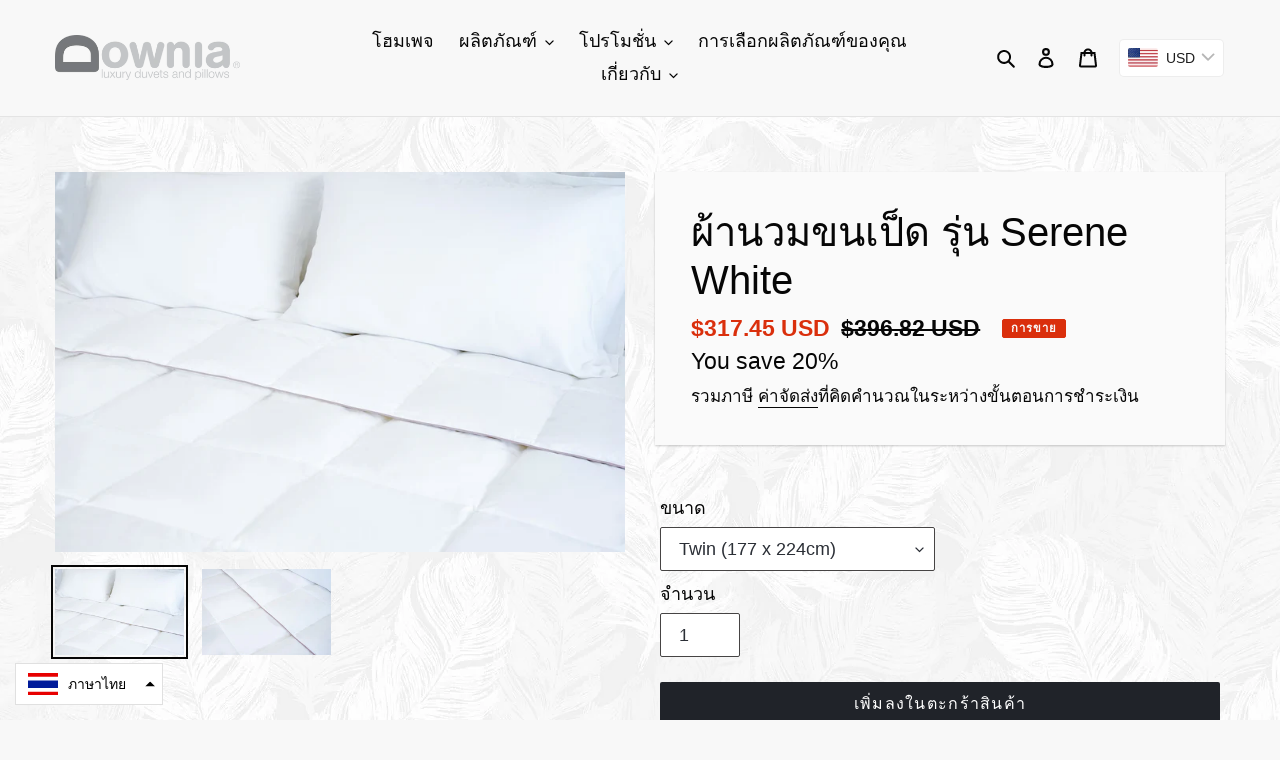

--- FILE ---
content_type: text/html; charset=utf-8
request_url: https://www.shopdownia.com/th/collections/white-collection/products/serene-white-collection-duck-down-duvet
body_size: 33412
content:
<!doctype html>
<html class="no-js" lang="th">
<head>


<!--Content in content_for_header -->
<!--LayoutHub-Embed--><link rel="stylesheet" type="text/css" href="data:text/css;base64," media="all">
<!--LH--><!--/LayoutHub-Embed--><meta name="google-site-verification" content="-OhIiMLHzH0a6FxAz5IYJXXN36EM_parLHrOgDDddVo" />
  <meta charset="utf-8">
  <meta http-equiv="X-UA-Compatible" content="IE=edge,chrome=1">
  <meta name="viewport" content="width=device-width,initial-scale=1">
  <meta name="theme-color" content="#202329">
  
  <link rel="preconnect" href="https://cdn.shopify.com" crossorigin>
  <link rel="preconnect" href="https://fonts.shopify.com" crossorigin>
  <link rel="preconnect" href="https://monorail-edge.shopifysvc.com"><link rel="preload" href="//www.shopdownia.com/cdn/shop/t/1/assets/theme.css?v=25203101826200768111621847268" as="style">
  <link rel="preload" as="font" href="" type="font/woff2" crossorigin>
  <link rel="preload" as="font" href="" type="font/woff2" crossorigin>
  <link rel="preload" as="font" href="" type="font/woff2" crossorigin>
  <link rel="preload" href="//www.shopdownia.com/cdn/shop/t/1/assets/theme.js?v=136441056019758165691609753073" as="script">
  <link rel="preload" href="//www.shopdownia.com/cdn/shop/t/1/assets/lazysizes.js?v=63098554868324070131609753072" as="script"><link rel="canonical" href="https://www.shopdownia.com/th/products/serene-white-collection-duck-down-duvet"><link rel="shortcut icon" href="//www.shopdownia.com/cdn/shop/files/Downia_favicon_32x32.jpg?v=1612944244" type="image/png"><title>ผ้านวมขนเป็ด รุ่น Serene White
&ndash; Shop Downia</title><meta name="description" content="Our Serene White Collection Duck Down Duvet is an excellent, functional duvet for those sleeping in warmer temperatures. Filled with locally sourced 80% White Duck Down, it achieves a wonderful balance between comfort and coolness and gives you great value for money. We use a relatively light filling for our duvets to "><!-- /snippets/social-meta-tags.liquid -->




<meta property="og:site_name" content="Shop Downia">
<meta property="og:url" content="https://www.shopdownia.com/th/products/serene-white-collection-duck-down-duvet">
<meta property="og:title" content="ผ้านวมขนเป็ด รุ่น Serene White">
<meta property="og:type" content="product">
<meta property="og:description" content="Our Serene White Collection Duck Down Duvet is an excellent, functional duvet for those sleeping in warmer temperatures. Filled with locally sourced 80% White Duck Down, it achieves a wonderful balance between comfort and coolness and gives you great value for money. We use a relatively light filling for our duvets to ">

  <meta property="og:price:amount" content="9,840.00">
  <meta property="og:price:currency" content="THB">

<meta property="og:image" content="http://www.shopdownia.com/cdn/shop/products/duvet_rosegold_1_1200x1200.jpg?v=1755317017"><meta property="og:image" content="http://www.shopdownia.com/cdn/shop/products/duvet_rosegold_3_1200x1200.jpg?v=1755317018">
<meta property="og:image:secure_url" content="https://www.shopdownia.com/cdn/shop/products/duvet_rosegold_1_1200x1200.jpg?v=1755317017"><meta property="og:image:secure_url" content="https://www.shopdownia.com/cdn/shop/products/duvet_rosegold_3_1200x1200.jpg?v=1755317018">


<meta name="twitter:card" content="summary_large_image">
<meta name="twitter:title" content="ผ้านวมขนเป็ด รุ่น Serene White">
<meta name="twitter:description" content="Our Serene White Collection Duck Down Duvet is an excellent, functional duvet for those sleeping in warmer temperatures. Filled with locally sourced 80% White Duck Down, it achieves a wonderful balance between comfort and coolness and gives you great value for money. We use a relatively light filling for our duvets to ">

  
<style data-shopify>
:root {
    --color-text: #060606;
    --color-text-rgb: 6, 6, 6;
    --color-body-text: #060606;
    --color-sale-text: #da2f0c;
    --color-small-button-text-border: #2e3749;
    --color-text-field: #ffffff;
    --color-text-field-text: #2b2f36;
    --color-text-field-text-rgb: 43, 47, 54;

    --color-btn-primary: #202329;
    --color-btn-primary-darker: #0a0b0c;
    --color-btn-primary-text: #ffffff;

    --color-blankstate: rgba(6, 6, 6, 0.35);
    --color-blankstate-border: rgba(6, 6, 6, 0.2);
    --color-blankstate-background: rgba(6, 6, 6, 0.1);

    --color-text-focus:#464646;
    --color-overlay-text-focus:#e6e6e6;
    --color-btn-primary-focus:#424854;
    --color-btn-social-focus:#cbcbcb;
    --color-small-button-text-border-focus:#4c5a78;
    --predictive-search-focus:#ebebeb;

    --color-body: #f8f8f8;
    --color-bg: #f8f8f8;
    --color-bg-rgb: 248, 248, 248;
    --color-bg-alt: rgba(6, 6, 6, 0.05);
    --color-bg-currency-selector: rgba(6, 6, 6, 0.2);

    --color-overlay-title-text: #ffffff;
    --color-image-overlay: #3d3d3d;
    --color-image-overlay-rgb: 61, 61, 61;--opacity-image-overlay: 0.4;--hover-overlay-opacity: 0.8;

    --color-border: #e4e4e4;
    --color-border-form: #464444;
    --color-border-form-darker: #2c2b2b;

    --svg-select-icon: url(//www.shopdownia.com/cdn/shop/t/1/assets/ico-select.svg?v=69808613835562274701611892710);
    --slick-img-url: url(//www.shopdownia.com/cdn/shop/t/1/assets/ajax-loader.gif?v=41356863302472015721609753070);

    --font-weight-body--bold: 700;
    --font-weight-body--bolder: 700;

    --font-stack-header: Helvetica, Arial, sans-serif;
    --font-style-header: normal;
    --font-weight-header: 400;

    --font-stack-body: Helvetica, Arial, sans-serif;
    --font-style-body: normal;
    --font-weight-body: 400;

    --font-size-header: 30;

    --font-size-base: 18;

    --font-h1-desktop: 40;
    --font-h1-mobile: 37;
    --font-h2-desktop: 23;
    --font-h2-mobile: 21;
    --font-h3-mobile: 23;
    --font-h4-desktop: 20;
    --font-h4-mobile: 18;
    --font-h5-desktop: 17;
    --font-h5-mobile: 15;
    --font-h6-desktop: 16;
    --font-h6-mobile: 14;

    --font-mega-title-large-desktop: 75;

    --font-rich-text-large: 20;
    --font-rich-text-small: 15;

    
--color-video-bg: #ebebeb;

    
    --global-color-image-loader-primary: rgba(6, 6, 6, 0.06);
    --global-color-image-loader-secondary: rgba(6, 6, 6, 0.12);
  }
</style>


  <style>*,::after,::before{box-sizing:border-box}body{margin:0}body,html{background-color:var(--color-body)}body,button{font-size:calc(var(--font-size-base) * 1px);font-family:var(--font-stack-body);font-style:var(--font-style-body);font-weight:var(--font-weight-body);color:var(--color-text);line-height:1.5}body,button{-webkit-font-smoothing:antialiased;-webkit-text-size-adjust:100%}.border-bottom{border-bottom:1px solid var(--color-border)}.btn--link{background-color:transparent;border:0;margin:0;color:var(--color-text);text-align:left}.text-right{text-align:right}.icon{display:inline-block;width:20px;height:20px;vertical-align:middle;fill:currentColor}.icon__fallback-text,.visually-hidden{position:absolute!important;overflow:hidden;clip:rect(0 0 0 0);height:1px;width:1px;margin:-1px;padding:0;border:0}svg.icon:not(.icon--full-color) circle,svg.icon:not(.icon--full-color) ellipse,svg.icon:not(.icon--full-color) g,svg.icon:not(.icon--full-color) line,svg.icon:not(.icon--full-color) path,svg.icon:not(.icon--full-color) polygon,svg.icon:not(.icon--full-color) polyline,svg.icon:not(.icon--full-color) rect,symbol.icon:not(.icon--full-color) circle,symbol.icon:not(.icon--full-color) ellipse,symbol.icon:not(.icon--full-color) g,symbol.icon:not(.icon--full-color) line,symbol.icon:not(.icon--full-color) path,symbol.icon:not(.icon--full-color) polygon,symbol.icon:not(.icon--full-color) polyline,symbol.icon:not(.icon--full-color) rect{fill:inherit;stroke:inherit}li{list-style:none}.list--inline{padding:0;margin:0}.list--inline>li{display:inline-block;margin-bottom:0;vertical-align:middle}a{color:var(--color-text);text-decoration:none}.h1,.h2,h1,h2{margin:0 0 17.5px;font-family:var(--font-stack-header);font-style:var(--font-style-header);font-weight:var(--font-weight-header);line-height:1.2;overflow-wrap:break-word;word-wrap:break-word}.h1 a,.h2 a,h1 a,h2 a{color:inherit;text-decoration:none;font-weight:inherit}.h1,h1{font-size:calc(((var(--font-h1-desktop))/ (var(--font-size-base))) * 1em);text-transform:none;letter-spacing:0}@media only screen and (max-width:749px){.h1,h1{font-size:calc(((var(--font-h1-mobile))/ (var(--font-size-base))) * 1em)}}.h2,h2{font-size:calc(((var(--font-h2-desktop))/ (var(--font-size-base))) * 1em);text-transform:uppercase;letter-spacing:.1em}@media only screen and (max-width:749px){.h2,h2{font-size:calc(((var(--font-h2-mobile))/ (var(--font-size-base))) * 1em)}}p{color:var(--color-body-text);margin:0 0 19.44444px}@media only screen and (max-width:749px){p{font-size:calc(((var(--font-size-base) - 1)/ (var(--font-size-base))) * 1em)}}p:last-child{margin-bottom:0}@media only screen and (max-width:749px){.small--hide{display:none!important}}.grid{list-style:none;margin:0;padding:0;margin-left:-30px}.grid::after{content:'';display:table;clear:both}@media only screen and (max-width:749px){.grid{margin-left:-22px}}.grid::after{content:'';display:table;clear:both}.grid--no-gutters{margin-left:0}.grid--no-gutters .grid__item{padding-left:0}.grid--table{display:table;table-layout:fixed;width:100%}.grid--table>.grid__item{float:none;display:table-cell;vertical-align:middle}.grid__item{float:left;padding-left:30px;width:100%}@media only screen and (max-width:749px){.grid__item{padding-left:22px}}.grid__item[class*="--push"]{position:relative}@media only screen and (min-width:750px){.medium-up--one-quarter{width:25%}.medium-up--push-one-third{width:33.33%}.medium-up--one-half{width:50%}.medium-up--push-one-third{left:33.33%;position:relative}}.site-header{position:relative;background-color:var(--color-body)}@media only screen and (max-width:749px){.site-header{border-bottom:1px solid var(--color-border)}}@media only screen and (min-width:750px){.site-header{padding:0 55px}.site-header.logo--center{padding-top:30px}}.site-header__logo{margin:15px 0}.logo-align--center .site-header__logo{text-align:center;margin:0 auto}@media only screen and (max-width:749px){.logo-align--center .site-header__logo{text-align:left;margin:15px 0}}@media only screen and (max-width:749px){.site-header__logo{padding-left:22px;text-align:left}.site-header__logo img{margin:0}}.site-header__logo-link{display:inline-block;word-break:break-word}@media only screen and (min-width:750px){.logo-align--center .site-header__logo-link{margin:0 auto}}.site-header__logo-image{display:block}@media only screen and (min-width:750px){.site-header__logo-image{margin:0 auto}}.site-header__logo-image img{width:100%}.site-header__logo-image--centered img{margin:0 auto}.site-header__logo img{display:block}.site-header__icons{position:relative;white-space:nowrap}@media only screen and (max-width:749px){.site-header__icons{width:auto;padding-right:13px}.site-header__icons .btn--link,.site-header__icons .site-header__cart{font-size:calc(((var(--font-size-base))/ (var(--font-size-base))) * 1em)}}.site-header__icons-wrapper{position:relative;display:-webkit-flex;display:-ms-flexbox;display:flex;width:100%;-ms-flex-align:center;-webkit-align-items:center;-moz-align-items:center;-ms-align-items:center;-o-align-items:center;align-items:center;-webkit-justify-content:flex-end;-ms-justify-content:flex-end;justify-content:flex-end}.site-header__account,.site-header__cart,.site-header__search{position:relative}.site-header__search.site-header__icon{display:none}@media only screen and (min-width:1400px){.site-header__search.site-header__icon{display:block}}.site-header__search-toggle{display:block}@media only screen and (min-width:750px){.site-header__account,.site-header__cart{padding:10px 11px}}.site-header__cart-title,.site-header__search-title{position:absolute!important;overflow:hidden;clip:rect(0 0 0 0);height:1px;width:1px;margin:-1px;padding:0;border:0;display:block;vertical-align:middle}.site-header__cart-title{margin-right:3px}.site-header__cart-count{display:flex;align-items:center;justify-content:center;position:absolute;right:.4rem;top:.2rem;font-weight:700;background-color:var(--color-btn-primary);color:var(--color-btn-primary-text);border-radius:50%;min-width:1em;height:1em}.site-header__cart-count span{font-family:HelveticaNeue,"Helvetica Neue",Helvetica,Arial,sans-serif;font-size:calc(11em / 16);line-height:1}@media only screen and (max-width:749px){.site-header__cart-count{top:calc(7em / 16);right:0;border-radius:50%;min-width:calc(19em / 16);height:calc(19em / 16)}}@media only screen and (max-width:749px){.site-header__cart-count span{padding:.25em calc(6em / 16);font-size:12px}}.site-header__menu{display:none}@media only screen and (max-width:749px){.site-header__icon{display:inline-block;vertical-align:middle;padding:10px 11px;margin:0}}@media only screen and (min-width:750px){.site-header__icon .icon-search{margin-right:3px}}.announcement-bar{z-index:10;position:relative;text-align:center;border-bottom:1px solid transparent;padding:2px}.announcement-bar__link{display:block}.announcement-bar__message{display:block;padding:11px 22px;font-size:calc(((16)/ (var(--font-size-base))) * 1em);font-weight:var(--font-weight-header)}@media only screen and (min-width:750px){.announcement-bar__message{padding-left:55px;padding-right:55px}}.site-nav{position:relative;padding:0;text-align:center;margin:25px 0}.site-nav a{padding:3px 10px}.site-nav__link{display:block;white-space:nowrap}.site-nav--centered .site-nav__link{padding-top:0}.site-nav__link .icon-chevron-down{width:calc(8em / 16);height:calc(8em / 16);margin-left:.5rem}.site-nav__label{border-bottom:1px solid transparent}.site-nav__link--active .site-nav__label{border-bottom-color:var(--color-text)}.site-nav__link--button{border:none;background-color:transparent;padding:3px 10px}.site-header__mobile-nav{z-index:11;position:relative;background-color:var(--color-body)}@media only screen and (max-width:749px){.site-header__mobile-nav{display:-webkit-flex;display:-ms-flexbox;display:flex;width:100%;-ms-flex-align:center;-webkit-align-items:center;-moz-align-items:center;-ms-align-items:center;-o-align-items:center;align-items:center}}.mobile-nav--open .icon-close{display:none}.main-content{opacity:0}.main-content .shopify-section{display:none}.main-content .shopify-section:first-child{display:inherit}.critical-hidden{display:none}</style>

  <script>
    window.performance.mark('debut:theme_stylesheet_loaded.start');

    function onLoadStylesheet() {
      performance.mark('debut:theme_stylesheet_loaded.end');
      performance.measure('debut:theme_stylesheet_loaded', 'debut:theme_stylesheet_loaded.start', 'debut:theme_stylesheet_loaded.end');

      var url = "//www.shopdownia.com/cdn/shop/t/1/assets/theme.css?v=25203101826200768111621847268";
      var link = document.querySelector('link[href="' + url + '"]');
      link.loaded = true;
      link.dispatchEvent(new Event('load'));
    }
  </script>

  <link rel="stylesheet" href="//www.shopdownia.com/cdn/shop/t/1/assets/theme.css?v=25203101826200768111621847268" type="text/css" media="print" onload="this.media='all';onLoadStylesheet()">

  <style>
    
    
    
    
    
    
  </style>

  <script>
    var theme = {
      breakpoints: {
        medium: 750,
        large: 990,
        widescreen: 1400
      },
      strings: {
        addToCart: "เพิ่มลงในตะกร้าสินค้า",
        soldOut: "ขายหมดแล้ว",
        unavailable: "ไม่พร้อมใช้งาน",
        regularPrice: "ราคาปกติ",
        salePrice: "ราคาขาย",
        sale: "การขาย",
        fromLowestPrice: "จาก [price]",
        vendor: "ผู้ขาย",
        showMore: "แสดงเพิ่ม",
        showLess: "แสดงน้อยลง",
        searchFor: "ค้นหา",
        addressError: "เกิดข้อผิดพลาดในการค้นหาที่อยู่ดังกล่าว",
        addressNoResults: "ไม่พบผลลัพธ์สำหรับที่อยู่ดังกล่าว",
        addressQueryLimit: "คุณใช้ Google API ของคุณเกินขีดจำกัดการใช้งานแล้ว ลองพิจารณาอัปเกรดเป็น\u003ca href=\"https:\/\/developers.google.com\/maps\/premium\/usage-limits\"\u003eแผนพรีเมียม\u003c\/a\u003e",
        authError: "เกิดปัญหาในการยืนยันตัวตนสำหรับบัญชีผู้ใช้ Google Maps ของคุณ",
        newWindow: "เปิดในหน้าต่างใหม่",
        external: "เปิดเว็บไซต์ภายนอก",
        newWindowExternal: "เปิดเว็บไซต์ภายนอกในหน้าต่างใหม่",
        removeLabel: "ลบ [product] ออก",
        update: "อัพเดต",
        quantity: "จำนวน",
        discountedTotal: "ยอดรวมที่ใช้ส่วนลดแล้ว",
        regularTotal: "ยอดรวมปกติ",
        priceColumn: "ดูที่คอลัมน์ราคาสำหรับรายละเอียดของส่วนลด",
        quantityMinimumMessage: "ปริมาณต้องมากกว่าหรือเท่ากับ 1",
        cartError: "เกิดข้อผิดพลาดระหว่างการอัปเดตตะกร้าสินค้าของคุณ โปรดลองอีกครั้ง",
        removedItemMessage: "ลบ \u003cspan class=\"cart__removed-product-details\"\u003e([quantity]) [link]\u003c\/span\u003e ออกจากตะกร้าของคุณแล้ว",
        unitPrice: "ราคาต่อหน่วย",
        unitPriceSeparator: "ต่อ",
        oneCartCount: "1 รายการ",
        otherCartCount: "[count] รายการ",
        quantityLabel: "ปริมาณ: [count]",
        products: "สินค้า",
        loading: "กำลังโหลด",
        number_of_results: "[result_number] จาก [results_count]",
        number_of_results_found: "พบผลลัพธ์ [results_count] รายการ",
        one_result_found: "พบผลลัพธ์ 1 รายการ"
      },
      moneyFormat: "\u003cspan class=money\u003e{{amount}} ฿\u003c\/span\u003e",
      moneyFormatWithCurrency: "\u003cspan class=money\u003e{{amount}} ฿ THB\u003c\/span\u003e",
      settings: {
        predictiveSearchEnabled: true,
        predictiveSearchShowPrice: false,
        predictiveSearchShowVendor: false
      },
      stylesheet: "//www.shopdownia.com/cdn/shop/t/1/assets/theme.css?v=25203101826200768111621847268"
    }

    document.documentElement.className = document.documentElement.className.replace('no-js', 'js');
  </script><script src="//www.shopdownia.com/cdn/shop/t/1/assets/theme.js?v=136441056019758165691609753073" defer="defer"></script>
  <script src="//www.shopdownia.com/cdn/shop/t/1/assets/lazysizes.js?v=63098554868324070131609753072" async="async"></script>

  <script type="text/javascript">
    if (window.MSInputMethodContext && document.documentMode) {
      var scripts = document.getElementsByTagName('script')[0];
      var polyfill = document.createElement("script");
      polyfill.defer = true;
      polyfill.src = "//www.shopdownia.com/cdn/shop/t/1/assets/ie11CustomProperties.min.js?v=146208399201472936201609753071";

      scripts.parentNode.insertBefore(polyfill, scripts);
    }
  </script>

  <script>window.performance && window.performance.mark && window.performance.mark('shopify.content_for_header.start');</script><meta name="google-site-verification" content="-OhIiMLHzH0a6FxAz5IYJXXN36EM_parLHrOgDDddVo">
<meta id="shopify-digital-wallet" name="shopify-digital-wallet" content="/52955676845/digital_wallets/dialog">
<link rel="alternate" hreflang="x-default" href="https://www.shopdownia.com/products/serene-white-collection-duck-down-duvet">
<link rel="alternate" hreflang="en" href="https://www.shopdownia.com/products/serene-white-collection-duck-down-duvet">
<link rel="alternate" hreflang="th" href="https://www.shopdownia.com/th/products/serene-white-collection-duck-down-duvet">
<link rel="alternate" type="application/json+oembed" href="https://www.shopdownia.com/th/products/serene-white-collection-duck-down-duvet.oembed">
<script async="async" src="/checkouts/internal/preloads.js?locale=th-TH"></script>
<script id="shopify-features" type="application/json">{"accessToken":"28c07f06c0ee4a8b3883f2d287185049","betas":["rich-media-storefront-analytics"],"domain":"www.shopdownia.com","predictiveSearch":true,"shopId":52955676845,"locale":"th"}</script>
<script>var Shopify = Shopify || {};
Shopify.shop = "shopdowniath.myshopify.com";
Shopify.locale = "th";
Shopify.currency = {"active":"THB","rate":"1.0"};
Shopify.country = "TH";
Shopify.theme = {"name":"PROD Website","id":117743255725,"schema_name":"Debut","schema_version":"17.7.0","theme_store_id":796,"role":"main"};
Shopify.theme.handle = "null";
Shopify.theme.style = {"id":null,"handle":null};
Shopify.cdnHost = "www.shopdownia.com/cdn";
Shopify.routes = Shopify.routes || {};
Shopify.routes.root = "/th/";</script>
<script type="module">!function(o){(o.Shopify=o.Shopify||{}).modules=!0}(window);</script>
<script>!function(o){function n(){var o=[];function n(){o.push(Array.prototype.slice.apply(arguments))}return n.q=o,n}var t=o.Shopify=o.Shopify||{};t.loadFeatures=n(),t.autoloadFeatures=n()}(window);</script>
<script id="shop-js-analytics" type="application/json">{"pageType":"product"}</script>
<script defer="defer" async type="module" src="//www.shopdownia.com/cdn/shopifycloud/shop-js/modules/v2/client.init-shop-cart-sync_Bg8Ea2nl.th.esm.js"></script>
<script defer="defer" async type="module" src="//www.shopdownia.com/cdn/shopifycloud/shop-js/modules/v2/chunk.common_BjkgBBBH.esm.js"></script>
<script defer="defer" async type="module" src="//www.shopdownia.com/cdn/shopifycloud/shop-js/modules/v2/chunk.modal_EdII8D7V.esm.js"></script>
<script type="module">
  await import("//www.shopdownia.com/cdn/shopifycloud/shop-js/modules/v2/client.init-shop-cart-sync_Bg8Ea2nl.th.esm.js");
await import("//www.shopdownia.com/cdn/shopifycloud/shop-js/modules/v2/chunk.common_BjkgBBBH.esm.js");
await import("//www.shopdownia.com/cdn/shopifycloud/shop-js/modules/v2/chunk.modal_EdII8D7V.esm.js");

  window.Shopify.SignInWithShop?.initShopCartSync?.({"fedCMEnabled":true,"windoidEnabled":true});

</script>
<script>(function() {
  var isLoaded = false;
  function asyncLoad() {
    if (isLoaded) return;
    isLoaded = true;
    var urls = ["https:\/\/www.shopdownia.com\/apps\/buckscc\/sdk.min.js?shop=shopdowniath.myshopify.com","https:\/\/admin.revenuehunt.com\/embed.js?shop=shopdowniath.myshopify.com","https:\/\/upsell.conversionbear.com\/script?app=upsell\u0026shop=shopdowniath.myshopify.com"];
    for (var i = 0; i < urls.length; i++) {
      var s = document.createElement('script');
      s.type = 'text/javascript';
      s.async = true;
      s.src = urls[i];
      var x = document.getElementsByTagName('script')[0];
      x.parentNode.insertBefore(s, x);
    }
  };
  if(window.attachEvent) {
    window.attachEvent('onload', asyncLoad);
  } else {
    window.addEventListener('load', asyncLoad, false);
  }
})();</script>
<script id="__st">var __st={"a":52955676845,"offset":25200,"reqid":"bd789e70-23e1-43d2-badb-0d8f871cf339-1769436119","pageurl":"www.shopdownia.com\/th\/collections\/white-collection\/products\/serene-white-collection-duck-down-duvet","u":"58e9182f7b52","p":"product","rtyp":"product","rid":6535761035437};</script>
<script>window.ShopifyPaypalV4VisibilityTracking = true;</script>
<script id="captcha-bootstrap">!function(){'use strict';const t='contact',e='account',n='new_comment',o=[[t,t],['blogs',n],['comments',n],[t,'customer']],c=[[e,'customer_login'],[e,'guest_login'],[e,'recover_customer_password'],[e,'create_customer']],r=t=>t.map((([t,e])=>`form[action*='/${t}']:not([data-nocaptcha='true']) input[name='form_type'][value='${e}']`)).join(','),a=t=>()=>t?[...document.querySelectorAll(t)].map((t=>t.form)):[];function s(){const t=[...o],e=r(t);return a(e)}const i='password',u='form_key',d=['recaptcha-v3-token','g-recaptcha-response','h-captcha-response',i],f=()=>{try{return window.sessionStorage}catch{return}},m='__shopify_v',_=t=>t.elements[u];function p(t,e,n=!1){try{const o=window.sessionStorage,c=JSON.parse(o.getItem(e)),{data:r}=function(t){const{data:e,action:n}=t;return t[m]||n?{data:e,action:n}:{data:t,action:n}}(c);for(const[e,n]of Object.entries(r))t.elements[e]&&(t.elements[e].value=n);n&&o.removeItem(e)}catch(o){console.error('form repopulation failed',{error:o})}}const l='form_type',E='cptcha';function T(t){t.dataset[E]=!0}const w=window,h=w.document,L='Shopify',v='ce_forms',y='captcha';let A=!1;((t,e)=>{const n=(g='f06e6c50-85a8-45c8-87d0-21a2b65856fe',I='https://cdn.shopify.com/shopifycloud/storefront-forms-hcaptcha/ce_storefront_forms_captcha_hcaptcha.v1.5.2.iife.js',D={infoText:'ป้องกันโดย hCaptcha',privacyText:'ความเป็นส่วนตัว',termsText:'ข้อกำหนด'},(t,e,n)=>{const o=w[L][v],c=o.bindForm;if(c)return c(t,g,e,D).then(n);var r;o.q.push([[t,g,e,D],n]),r=I,A||(h.body.append(Object.assign(h.createElement('script'),{id:'captcha-provider',async:!0,src:r})),A=!0)});var g,I,D;w[L]=w[L]||{},w[L][v]=w[L][v]||{},w[L][v].q=[],w[L][y]=w[L][y]||{},w[L][y].protect=function(t,e){n(t,void 0,e),T(t)},Object.freeze(w[L][y]),function(t,e,n,w,h,L){const[v,y,A,g]=function(t,e,n){const i=e?o:[],u=t?c:[],d=[...i,...u],f=r(d),m=r(i),_=r(d.filter((([t,e])=>n.includes(e))));return[a(f),a(m),a(_),s()]}(w,h,L),I=t=>{const e=t.target;return e instanceof HTMLFormElement?e:e&&e.form},D=t=>v().includes(t);t.addEventListener('submit',(t=>{const e=I(t);if(!e)return;const n=D(e)&&!e.dataset.hcaptchaBound&&!e.dataset.recaptchaBound,o=_(e),c=g().includes(e)&&(!o||!o.value);(n||c)&&t.preventDefault(),c&&!n&&(function(t){try{if(!f())return;!function(t){const e=f();if(!e)return;const n=_(t);if(!n)return;const o=n.value;o&&e.removeItem(o)}(t);const e=Array.from(Array(32),(()=>Math.random().toString(36)[2])).join('');!function(t,e){_(t)||t.append(Object.assign(document.createElement('input'),{type:'hidden',name:u})),t.elements[u].value=e}(t,e),function(t,e){const n=f();if(!n)return;const o=[...t.querySelectorAll(`input[type='${i}']`)].map((({name:t})=>t)),c=[...d,...o],r={};for(const[a,s]of new FormData(t).entries())c.includes(a)||(r[a]=s);n.setItem(e,JSON.stringify({[m]:1,action:t.action,data:r}))}(t,e)}catch(e){console.error('failed to persist form',e)}}(e),e.submit())}));const S=(t,e)=>{t&&!t.dataset[E]&&(n(t,e.some((e=>e===t))),T(t))};for(const o of['focusin','change'])t.addEventListener(o,(t=>{const e=I(t);D(e)&&S(e,y())}));const B=e.get('form_key'),M=e.get(l),P=B&&M;t.addEventListener('DOMContentLoaded',(()=>{const t=y();if(P)for(const e of t)e.elements[l].value===M&&p(e,B);[...new Set([...A(),...v().filter((t=>'true'===t.dataset.shopifyCaptcha))])].forEach((e=>S(e,t)))}))}(h,new URLSearchParams(w.location.search),n,t,e,['guest_login'])})(!0,!0)}();</script>
<script integrity="sha256-4kQ18oKyAcykRKYeNunJcIwy7WH5gtpwJnB7kiuLZ1E=" data-source-attribution="shopify.loadfeatures" defer="defer" src="//www.shopdownia.com/cdn/shopifycloud/storefront/assets/storefront/load_feature-a0a9edcb.js" crossorigin="anonymous"></script>
<script data-source-attribution="shopify.dynamic_checkout.dynamic.init">var Shopify=Shopify||{};Shopify.PaymentButton=Shopify.PaymentButton||{isStorefrontPortableWallets:!0,init:function(){window.Shopify.PaymentButton.init=function(){};var t=document.createElement("script");t.src="https://www.shopdownia.com/cdn/shopifycloud/portable-wallets/latest/portable-wallets.th.js",t.type="module",document.head.appendChild(t)}};
</script>
<script data-source-attribution="shopify.dynamic_checkout.buyer_consent">
  function portableWalletsHideBuyerConsent(e){var t=document.getElementById("shopify-buyer-consent"),n=document.getElementById("shopify-subscription-policy-button");t&&n&&(t.classList.add("hidden"),t.setAttribute("aria-hidden","true"),n.removeEventListener("click",e))}function portableWalletsShowBuyerConsent(e){var t=document.getElementById("shopify-buyer-consent"),n=document.getElementById("shopify-subscription-policy-button");t&&n&&(t.classList.remove("hidden"),t.removeAttribute("aria-hidden"),n.addEventListener("click",e))}window.Shopify?.PaymentButton&&(window.Shopify.PaymentButton.hideBuyerConsent=portableWalletsHideBuyerConsent,window.Shopify.PaymentButton.showBuyerConsent=portableWalletsShowBuyerConsent);
</script>
<script data-source-attribution="shopify.dynamic_checkout.cart.bootstrap">document.addEventListener("DOMContentLoaded",(function(){function t(){return document.querySelector("shopify-accelerated-checkout-cart, shopify-accelerated-checkout")}if(t())Shopify.PaymentButton.init();else{new MutationObserver((function(e,n){t()&&(Shopify.PaymentButton.init(),n.disconnect())})).observe(document.body,{childList:!0,subtree:!0})}}));
</script>

<script>window.performance && window.performance.mark && window.performance.mark('shopify.content_for_header.end');</script>
<!-- "snippets/weglot_hreftags.liquid" was not rendered, the associated app was uninstalled -->
<!-- "snippets/weglot_switcher.liquid" was not rendered, the associated app was uninstalled -->
<style type='text/css'>
  .baCountry{width:30px;height:20px;display:inline-block;vertical-align:middle;margin-right:6px;background-size:30px!important;border-radius:4px;background-repeat:no-repeat}
  .baCountry-traditional .baCountry{background-image:url(https://cdn.shopify.com/s/files/1/0194/1736/6592/t/1/assets/ba-flags.png?=14261939516959647149);height:19px!important}
  .baCountry-modern .baCountry{background-image:url(https://cdn.shopify.com/s/files/1/0194/1736/6592/t/1/assets/ba-flags.png?=14261939516959647149)}
  .baCountry-NO-FLAG{background-position:0 0}.baCountry-AD{background-position:0 -20px}.baCountry-AED{background-position:0 -40px}.baCountry-AFN{background-position:0 -60px}.baCountry-AG{background-position:0 -80px}.baCountry-AI{background-position:0 -100px}.baCountry-ALL{background-position:0 -120px}.baCountry-AMD{background-position:0 -140px}.baCountry-AOA{background-position:0 -160px}.baCountry-ARS{background-position:0 -180px}.baCountry-AS{background-position:0 -200px}.baCountry-AT{background-position:0 -220px}.baCountry-AUD{background-position:0 -240px}.baCountry-AWG{background-position:0 -260px}.baCountry-AZN{background-position:0 -280px}.baCountry-BAM{background-position:0 -300px}.baCountry-BBD{background-position:0 -320px}.baCountry-BDT{background-position:0 -340px}.baCountry-BE{background-position:0 -360px}.baCountry-BF{background-position:0 -380px}.baCountry-BGN{background-position:0 -400px}.baCountry-BHD{background-position:0 -420px}.baCountry-BIF{background-position:0 -440px}.baCountry-BJ{background-position:0 -460px}.baCountry-BMD{background-position:0 -480px}.baCountry-BND{background-position:0 -500px}.baCountry-BOB{background-position:0 -520px}.baCountry-BRL{background-position:0 -540px}.baCountry-BSD{background-position:0 -560px}.baCountry-BTN{background-position:0 -580px}.baCountry-BWP{background-position:0 -600px}.baCountry-BYN{background-position:0 -620px}.baCountry-BZD{background-position:0 -640px}.baCountry-CAD{background-position:0 -660px}.baCountry-CC{background-position:0 -680px}.baCountry-CDF{background-position:0 -700px}.baCountry-CG{background-position:0 -720px}.baCountry-CHF{background-position:0 -740px}.baCountry-CI{background-position:0 -760px}.baCountry-CK{background-position:0 -780px}.baCountry-CLP{background-position:0 -800px}.baCountry-CM{background-position:0 -820px}.baCountry-CNY{background-position:0 -840px}.baCountry-COP{background-position:0 -860px}.baCountry-CRC{background-position:0 -880px}.baCountry-CU{background-position:0 -900px}.baCountry-CX{background-position:0 -920px}.baCountry-CY{background-position:0 -940px}.baCountry-CZK{background-position:0 -960px}.baCountry-DE{background-position:0 -980px}.baCountry-DJF{background-position:0 -1000px}.baCountry-DKK{background-position:0 -1020px}.baCountry-DM{background-position:0 -1040px}.baCountry-DOP{background-position:0 -1060px}.baCountry-DZD{background-position:0 -1080px}.baCountry-EC{background-position:0 -1100px}.baCountry-EE{background-position:0 -1120px}.baCountry-EGP{background-position:0 -1140px}.baCountry-ER{background-position:0 -1160px}.baCountry-ES{background-position:0 -1180px}.baCountry-ETB{background-position:0 -1200px}.baCountry-EUR{background-position:0 -1220px}.baCountry-FI{background-position:0 -1240px}.baCountry-FJD{background-position:0 -1260px}.baCountry-FKP{background-position:0 -1280px}.baCountry-FO{background-position:0 -1300px}.baCountry-FR{background-position:0 -1320px}.baCountry-GA{background-position:0 -1340px}.baCountry-GBP{background-position:0 -1360px}.baCountry-GD{background-position:0 -1380px}.baCountry-GEL{background-position:0 -1400px}.baCountry-GHS{background-position:0 -1420px}.baCountry-GIP{background-position:0 -1440px}.baCountry-GL{background-position:0 -1460px}.baCountry-GMD{background-position:0 -1480px}.baCountry-GNF{background-position:0 -1500px}.baCountry-GQ{background-position:0 -1520px}.baCountry-GR{background-position:0 -1540px}.baCountry-GTQ{background-position:0 -1560px}.baCountry-GU{background-position:0 -1580px}.baCountry-GW{background-position:0 -1600px}.baCountry-HKD{background-position:0 -1620px}.baCountry-HNL{background-position:0 -1640px}.baCountry-HRK{background-position:0 -1660px}.baCountry-HTG{background-position:0 -1680px}.baCountry-HUF{background-position:0 -1700px}.baCountry-IDR{background-position:0 -1720px}.baCountry-IE{background-position:0 -1740px}.baCountry-ILS{background-position:0 -1760px}.baCountry-INR{background-position:0 -1780px}.baCountry-IO{background-position:0 -1800px}.baCountry-IQD{background-position:0 -1820px}.baCountry-IRR{background-position:0 -1840px}.baCountry-ISK{background-position:0 -1860px}.baCountry-IT{background-position:0 -1880px}.baCountry-JMD{background-position:0 -1900px}.baCountry-JOD{background-position:0 -1920px}.baCountry-JPY{background-position:0 -1940px}.baCountry-KES{background-position:0 -1960px}.baCountry-KGS{background-position:0 -1980px}.baCountry-KHR{background-position:0 -2000px}.baCountry-KI{background-position:0 -2020px}.baCountry-KMF{background-position:0 -2040px}.baCountry-KN{background-position:0 -2060px}.baCountry-KP{background-position:0 -2080px}.baCountry-KRW{background-position:0 -2100px}.baCountry-KWD{background-position:0 -2120px}.baCountry-KYD{background-position:0 -2140px}.baCountry-KZT{background-position:0 -2160px}.baCountry-LBP{background-position:0 -2180px}.baCountry-LI{background-position:0 -2200px}.baCountry-LKR{background-position:0 -2220px}.baCountry-LRD{background-position:0 -2240px}.baCountry-LSL{background-position:0 -2260px}.baCountry-LT{background-position:0 -2280px}.baCountry-LU{background-position:0 -2300px}.baCountry-LV{background-position:0 -2320px}.baCountry-LYD{background-position:0 -2340px}.baCountry-MAD{background-position:0 -2360px}.baCountry-MC{background-position:0 -2380px}.baCountry-MDL{background-position:0 -2400px}.baCountry-ME{background-position:0 -2420px}.baCountry-MGA{background-position:0 -2440px}.baCountry-MKD{background-position:0 -2460px}.baCountry-ML{background-position:0 -2480px}.baCountry-MMK{background-position:0 -2500px}.baCountry-MN{background-position:0 -2520px}.baCountry-MOP{background-position:0 -2540px}.baCountry-MQ{background-position:0 -2560px}.baCountry-MR{background-position:0 -2580px}.baCountry-MS{background-position:0 -2600px}.baCountry-MT{background-position:0 -2620px}.baCountry-MUR{background-position:0 -2640px}.baCountry-MVR{background-position:0 -2660px}.baCountry-MWK{background-position:0 -2680px}.baCountry-MXN{background-position:0 -2700px}.baCountry-MYR{background-position:0 -2720px}.baCountry-MZN{background-position:0 -2740px}.baCountry-NAD{background-position:0 -2760px}.baCountry-NE{background-position:0 -2780px}.baCountry-NF{background-position:0 -2800px}.baCountry-NG{background-position:0 -2820px}.baCountry-NIO{background-position:0 -2840px}.baCountry-NL{background-position:0 -2860px}.baCountry-NOK{background-position:0 -2880px}.baCountry-NPR{background-position:0 -2900px}.baCountry-NR{background-position:0 -2920px}.baCountry-NU{background-position:0 -2940px}.baCountry-NZD{background-position:0 -2960px}.baCountry-OMR{background-position:0 -2980px}.baCountry-PAB{background-position:0 -3000px}.baCountry-PEN{background-position:0 -3020px}.baCountry-PGK{background-position:0 -3040px}.baCountry-PHP{background-position:0 -3060px}.baCountry-PKR{background-position:0 -3080px}.baCountry-PLN{background-position:0 -3100px}.baCountry-PR{background-position:0 -3120px}.baCountry-PS{background-position:0 -3140px}.baCountry-PT{background-position:0 -3160px}.baCountry-PW{background-position:0 -3180px}.baCountry-QAR{background-position:0 -3200px}.baCountry-RON{background-position:0 -3220px}.baCountry-RSD{background-position:0 -3240px}.baCountry-RUB{background-position:0 -3260px}.baCountry-RWF{background-position:0 -3280px}.baCountry-SAR{background-position:0 -3300px}.baCountry-SBD{background-position:0 -3320px}.baCountry-SCR{background-position:0 -3340px}.baCountry-SDG{background-position:0 -3360px}.baCountry-SEK{background-position:0 -3380px}.baCountry-SGD{background-position:0 -3400px}.baCountry-SI{background-position:0 -3420px}.baCountry-SK{background-position:0 -3440px}.baCountry-SLL{background-position:0 -3460px}.baCountry-SM{background-position:0 -3480px}.baCountry-SN{background-position:0 -3500px}.baCountry-SO{background-position:0 -3520px}.baCountry-SRD{background-position:0 -3540px}.baCountry-SSP{background-position:0 -3560px}.baCountry-STD{background-position:0 -3580px}.baCountry-SV{background-position:0 -3600px}.baCountry-SYP{background-position:0 -3620px}.baCountry-SZL{background-position:0 -3640px}.baCountry-TC{background-position:0 -3660px}.baCountry-TD{background-position:0 -3680px}.baCountry-TG{background-position:0 -3700px}.baCountry-THB{background-position:0 -3720px}.baCountry-TJS{background-position:0 -3740px}.baCountry-TK{background-position:0 -3760px}.baCountry-TMT{background-position:0 -3780px}.baCountry-TND{background-position:0 -3800px}.baCountry-TOP{background-position:0 -3820px}.baCountry-TRY{background-position:0 -3840px}.baCountry-TTD{background-position:0 -3860px}.baCountry-TWD{background-position:0 -3880px}.baCountry-TZS{background-position:0 -3900px}.baCountry-UAH{background-position:0 -3920px}.baCountry-UGX{background-position:0 -3940px}.baCountry-USD{background-position:0 -3960px}.baCountry-UYU{background-position:0 -3980px}.baCountry-UZS{background-position:0 -4000px}.baCountry-VEF{background-position:0 -4020px}.baCountry-VG{background-position:0 -4040px}.baCountry-VI{background-position:0 -4060px}.baCountry-VND{background-position:0 -4080px}.baCountry-VUV{background-position:0 -4100px}.baCountry-WST{background-position:0 -4120px}.baCountry-XAF{background-position:0 -4140px}.baCountry-XPF{background-position:0 -4160px}.baCountry-YER{background-position:0 -4180px}.baCountry-ZAR{background-position:0 -4200px}.baCountry-ZM{background-position:0 -4220px}.baCountry-ZW{background-position:0 -4240px}
  .bacurr-checkoutNotice{margin: 3px 10px 0 10px;left: 0;right: 0;text-align: center;}
  @media (min-width:750px) {.bacurr-checkoutNotice{position: absolute;}}
</style>

<script>
    window.baCurr = window.baCurr || {};
    window.baCurr.config = {}; window.baCurr.rePeat = function () {};
    Object.assign(window.baCurr.config, {
      "enabled":true,
      "manual_placement":"",
      "night_time":false,
      "round_by_default":false,
      "display_position":"bottom_left",
      "display_position_type":"floating",
      "custom_code":{"css":""},
      "flag_type":"",
      "flag_design":"modern",
      "round_style":"none",
      "round_dec":"0.99",
      "chosen_cur":[{"USD":"US Dollar (USD)"},{"EUR":"Euro (EUR)"},{"GBP":"British Pound (GBP)"},{"CAD":"Canadian Dollar (CAD)"}],
      "desktop_visible":true,
      "mob_visible":true,
      "money_mouse_show":false,
      "textColor":"#1e1e1e",
      "flag_theme":"default",
      "selector_hover_hex":"#ffffff",
      "lightning":true,
      "mob_manual_placement":"",
      "mob_placement":"bottom_left",
      "mob_placement_type":"floating",
      "moneyWithCurrencyFormat":false,
      "ui_style":"default",
      "user_curr":"",
      "auto_loc":true,
      "auto_pref":false,
      "selector_bg_hex":"#ffffff",
      "selector_border_type":"boxShadow",
      "cart_alert_bg_hex":"#fbf5f5",
      "cart_alert_note":"All orders are processed in [checkout_currency], using the latest exchange rates.",
      "cart_alert_state":true,
      "cart_alert_font_hex":"#1e1e1e"
    },{
      money_format: "\u003cspan class=money\u003e{{amount}} ฿\u003c\/span\u003e",
      money_with_currency_format: "\u003cspan class=money\u003e{{amount}} ฿ THB\u003c\/span\u003e",
      user_curr: "THB"
    });
    window.baCurr.config.multi_curr = [];
    
    window.baCurr.config.final_currency = "THB" || '';
    window.baCurr.config.multi_curr = "THB".split(',') || '';

    (function(window, document) {"use strict";
      function onload(){
        function insertPopupMessageJs(){
          var head = document.getElementsByTagName('head')[0];
          var script = document.createElement('script');
          script.src = ('https:' == document.location.protocol ? 'https://' : 'http://') + 'boosterapps.com/apps/currency/preview_curr.js';
          script.type = 'text/javascript';
          head.appendChild(script);
        }

        if(document.location.search.indexOf("preview_cur=1") > -1){
          setTimeout(function(){
            window.currency_preview_result = document.getElementById("baCurrSelector").length > 0 ? 'success' : 'error';
            insertPopupMessageJs();
          }, 1000);
        }
      }

      var head = document.getElementsByTagName('head')[0];
      var script = document.createElement('script');
      script.src = ('https:' == document.location.protocol ? 'https://' : 'http://') + "";
      script.type = 'text/javascript';
      script.onload = script.onreadystatechange = function() {
      if (script.readyState) {
        if (script.readyState === 'complete' || script.readyState === 'loaded') {
          script.onreadystatechange = null;
            onload();
          }
        }
        else {
          onload();
        }
      };
      head.appendChild(script);

    }(window, document));
</script>


        <script>
        window.bucksCC = window.bucksCC || {};
        window.bucksCC.config = {}; window.bucksCC.reConvert = function () {};
        "function"!=typeof Object.assign&&(Object.assign=function(n){if(null==n)throw new TypeError("Cannot convert undefined or null to object");for(var r=Object(n),t=1;t<arguments.length;t++){var e=arguments[t];if(null!=e)for(var o in e)e.hasOwnProperty(o)&&(r[o]=e[o])}return r});
        Object.assign(window.bucksCC.config, {"id":null,"active":true,"userCurrency":"","selectedCurrencies":"[{\"USD\":\"US Dollar (USD)\"},{\"EUR\":\"Euro (EUR)\"},{\"GBP\":\"British Pound (GBP)\"},{\"THB\":\"Thai Baht (THB)\"},{\"AUD\":\"Australian Dollar (AUD)\"}]","autoSwitchCurrencyLocationBased":true,"moneyWithCurrencyFormat":true,"autoSwitchOnlyToPreferredCurrency":false,"showCurrencyCodesOnly":false,"displayPositionType":"header","displayPosition":"bottom_left","customPosition":"header a[href*=\"/cart\"]","positionPlacement":"after","mobileDisplayPositionType":"header","mobileDisplayPosition":"bottom_left","mobileCustomPosition":"header a[href*=\"/cart\"]","mobilePositionPlacement":"after","showInDesktop":true,"showInMobileDevice":true,"showOriginalPriceOnMouseHover":false,"customOptionsPlacement":false,"optionsPlacementType":"left_upwards","customOptionsPlacementMobile":false,"optionsPlacementTypeMobile":"left_upwards","cartNotificationStatus":false,"cartNotificationMessage":"We process all orders in {STORE_CURRENCY} and you will be checkout using the most current exchange rates.","cartNotificationBackgroundColor":"rgba(251,245,245,1)","cartNotificationTextColor":"rgba(30,30,30,1)","roundingDecimal":0.99,"priceRoundingType":"none","defaultCurrencyRounding":false,"integrateWithOtherApps":true,"themeType":"default","backgroundColor":"rgba(255,255,255,1)","textColor":"rgba(30,30,30,1)","hoverColor":"rgba(255,255,255,1)","borderStyle":"borderLine","instantLoader":false,"darkMode":false,"flagStyle":"traditional","flagTheme":"rounded","flagDisplayOption":"showFlagAndCurrency","trigger":"","expertSettings":"{\"css\":\"\"}"}, { money_format: "\u003cspan class=money\u003e{{amount}} ฿\u003c\/span\u003e", money_with_currency_format: "\u003cspan class=money\u003e{{amount}} ฿ THB\u003c\/span\u003e", userCurrency: "THB" }); window.bucksCC.config.multiCurrencies = [];  window.bucksCC.config.multiCurrencies = "THB".split(',') || ''; window.bucksCC.config.cartCurrency = "THB" || '';  
        </script>
               
 

<script>window.__pagefly_analytics_settings__={"acceptTracking":false};</script>
 <script type="text/javascript">
  //BOOSTER APPS COMMON JS CODE
  window.BoosterApps = window.BoosterApps || {};
  window.BoosterApps.common = window.BoosterApps.common || {};
  window.BoosterApps.common.shop = {
    permanent_domain: 'shopdowniath.myshopify.com',
    currency: "THB",
    money_format: "\u003cspan class=money\u003e{{amount}} ฿\u003c\/span\u003e",
    id: 52955676845
  };
  

  window.BoosterApps.common.template = 'product';
  window.BoosterApps.common.cart = {};
  window.BoosterApps.common.vapid_public_key = "BJuXCmrtTK335SuczdNVYrGVtP_WXn4jImChm49st7K7z7e8gxSZUKk4DhUpk8j2Xpiw5G4-ylNbMKLlKkUEU98=";

  window.BoosterApps.cs_app_url = "/apps/";

  window.BoosterApps.global_config = {"asset_urls":{"loy":{"init_js":"https:\/\/cdn.shopify.com\/s\/files\/1\/0194\/1736\/6592\/t\/1\/assets\/ba_loy_init.js?v=1622920862","widget_js":"https:\/\/cdn.shopify.com\/s\/files\/1\/0194\/1736\/6592\/t\/1\/assets\/ba_loy_widget.js?v=1623889324","widget_css":"https:\/\/cdn.shopify.com\/s\/files\/1\/0194\/1736\/6592\/t\/1\/assets\/ba_loy_widget.css?v=1621447078"},"rev":{"init_js":null,"widget_js":null,"modal_js":null,"widget_css":null,"modal_css":null},"pu":{"init_js":"https:\/\/cdn.shopify.com\/s\/files\/1\/0194\/1736\/6592\/t\/1\/assets\/ba_pu_init.js?v=1620495683"},"bis":{"init_js":"https:\/\/cdn.shopify.com\/s\/files\/1\/0194\/1736\/6592\/t\/1\/assets\/ba_bis_init.js?v=1620498752","modal_js":"https:\/\/cdn.shopify.com\/s\/files\/1\/0194\/1736\/6592\/t\/1\/assets\/ba_bis_modal.js?v=1620688877","modal_css":"https:\/\/cdn.shopify.com\/s\/files\/1\/0194\/1736\/6592\/t\/1\/assets\/ba_bis_modal.css?v=1620346071"},"global":{"helper_js":"https:\/\/cdn.shopify.com\/s\/files\/1\/0194\/1736\/6592\/t\/1\/assets\/ba_tracking.js?v=1620429234"}},"proxy_paths":{"loy":"\/apps\/ba-loy","app_metrics":"\/apps\/ba-loy\/app_metrics","push_subscription":"\/apps\/ba-loy\/push"},"aat":["speed","loy"],"uat":true,"pv":false,"bam":false};

    window.BoosterApps.loy_config = {"brand_theme_settings":{"button_bg":"#e4e4e4","header_bg":"#e4e4e4","desc_color":"#737376","icon_color":"#3a3a3a","link_color":"#2932fc","visibility":"both","cards_shape":"rounded","launcher_bg":"#555555","title_color":"#212b36","banner_image":"","inputs_shape":"rounded","buttons_shape":"rounded","primary_color":"#2932fc","launcher_shape":"rounded","container_shape":"rounded","mobile_placement":"right","button_text_color":"#000000","desktop_placement":"right","header_text_color":"#333333","powered_by_hidden":"true","launcher_text_color":"#eceff1","mobile_side_spacing":"20","desktop_side_spacing":"30","visibility_condition":"","mobile_bottom_spacing":"20","desktop_bottom_spacing":"30"},"launcher_style_settings":{"mobile_icon":"gift","mobile_text":"Rewards","desktop_icon":"gift","desktop_text":"Rewards","mobile_layout":"image_only","desktop_layout":"image_only"},"points_program_enabled":false,"referral_program_enabled":false,"vip_program_enabled":false,"vip_program_tier_type":"points_earned","vip_program_period":"lifetime","brand_panel_settings":{"visitor_header_caption":"Join and earn points from purchases!","visitor_header_title":"ShopDownia Rewards ","acct_creation_title":"Join and Earn Points at ShopDownia","acct_creation_desc":"Get rewarded with points for being a customer at ShopDownia","acct_creation_sign_in":"Already a member?","acct_creation_btn":"Start Earning Points","visitor_point_header":"Earn Points","visitor_point_desc":"Earn points and convert these into rewards!","member_header_caption":"Your Points","member_header_title":"{points}","member_point_header":"Points","member_point_desc":"Earn points and turn these into rewards!","general_ways_to_earn":"Ways to earn","general_ways_to_redeem":"Ways to redeem","general_sign_in":"Sign in","general_sign_up":"Sign up","general_signed_up":"signed up","general_no_rewards_yet":"No rewards yet","general_your_rewards_will_show_here":"Your rewards will show here.","general_past_rewards":"Past rewards","general_go_back":"Go back","general_your_rewards":"Your rewards","general_upcoming_reward":"Upcoming reward","general_redeem":"Redeem","general_redeemed_a_reward":"Redeemed a Reward","general_you_have":"You have","general_rewards":"Rewards","general_reward":"reward","general_manual_points_adjust":"manual points adjustment","general_add_points_default_note":"Points awarded by points import","general_reset_removal_default_note":"Existing points removed for points reset from import","general_reset_new_balance_default_note":"Points reset to new balance by points import","general_refund_points":"Points refunded","general_use_discount_code":"Use this discount code on your next order!","general_apply_code":"Apply code","general_add_product_to_cart":"Add product to cart","general_spend":"you spend","general_spent":"Spent","general_points":"Points","general_point":"Point","general_discount_amount_coupon":"${{discount_amount}} off coupon","general_discount_amount":"points for ${{discount_amount}} off","general_no_points_yet":"No Points yet","general_have_not_earned_points":"You haven't earned any Points yet.","general_place_an_order":"Place an order","general_placed_an_order":"Placed an order","general_points_for_every":"Points for every","general_how_to_earn_points":"How do I earn Points?","general_points_activity":"Points History","general_celebrate_birthday":"Celebrate a birthday","general_celebrate_birthday_past_tense":"Celebrated a birthday","general_birthday_reward":"Celebrate with a reward","general_celebrate_your_birthday":"Let's celebrate your birthday! 🎉 Please give us 30 days notice - otherwise, you'll have to wait another year.","general_edit_date":"Edit Date","general_month":"Month","general_day":"Day","general_enter_valid_date":"Please enter a valid date","general_save_date":"Save date","general_reward_show":"Show","general_share_via_email":"Share via Email","general_share_on":"Share on","general_please_choose_an_option":"Please choose an option from the","general_product_page":"product page","social_instagram_follow":"Follow on Instagram","social_facebook_like":"Like page on Facebook","social_facebook_share":"Share link on Facebook","social_twitter_follow":"Follow on Twitter","social_twitter_share":"Share link on Twitter","social_instagram_follow_past_tense":"Followed on Instagram","social_facebook_like_past_tense":"Liked a page on Facebook","social_facebook_share_past_tense":"Shared a link on Facebook","social_twitter_follow_past_tense":"Followed on Twitter","social_twitter_share_past_tense":"Shared a link on Twitter","social_follow":"Follow","social_share":"Share","social_like":"Like","referrals_title":"Referral Program","referrals_visitor_desc":"Refer a friend who makes a purchase and both of you will claim rewards.","referrals_create_account_to_claim_coupon":"Create an Account to claim your coupon","referrals_create_account":"Create an Account","referrals_referred_reward":"They will get","referrals_referrer_reward":"You will get","referrals_call_to_action":"Refer friends and earn","referrals_completed":"referrals completed so far","referrals_share_link":"Share this link with a friend for them to claim the reward","referrals_referral_code":"Your referral link to share","referrals_get_reward":"Get your","referrals_claimed_reward":"Here's your","referrals_claim_reward":"Claim your gift","referrals_email_invite":"Refer friends by email","referrals_email_send":"Send email","referrals_email_to":"To","referrals_email_to_placeholder":"Add a comma-separated list of emails","referrals_email_message":"Message","referrals_email_message_placeholder":"Customize your referral message. The referral link will be automatically added.","referrals_invalid_email":"Please enter a valid email address","referrals_no_referrals_yet":"No referrals yet","referrals_your_referrals_show_here":"Your referrals will show here.","referrals_your_referrals":"Your referrals","referrals_status_pending":"pending","referrals_status_completed":"completed","referrals_status_blocked":"blocked","vip_tiers":"VIP Tiers","vip_status":"VIP Status","vip_tier_desc":"Gain access to exclusive rewards.","vip_tier_no_vip_history":"No VIP membership history yet","vip_tier_vip_history":"VIP History","vip_tier_added_to":"Added to {{tier_name}}","vip_tier_achieved":"Unlocked {{tier_name}}","vip_tier_dropped_to":"Fell to {{tier_name}}","vip_tier_retained_to":"Kept {{tier_name}}","vip_tier_earn_points":"Earn {{points}} Points","vip_tier_spend":"Spend {{amount}}","vip_perks":"Perks","vip_benefits":"Benefits","vip_achieved_until":"Achieved until","vip_tier_on_highest":"You did it! You're on the highest tier 🎉","general_error":"Hmm, something went wrong, please try again shortly","general_redeem_error_min_points":"Did not met minimum points to redeem","general_redeem_error_max_points":"Exceeded maximum points to spend","tos_max_shipping_amount":"Maximum shipping amount of ${{max_shipping_amount}}.","tos_expiry_months":"Expires {{expiry_months}} month(s) after being redeemed.","tos_expiry_at":"Reward expires on {{expiry_date}}.","tos_free_product":"Reward only applies to {{product_name}}","tos_min_order_amount":"Applies to all orders over ${{min_order_amount}}.","tos_apply_to_collection":"Only for products in specific collections."},"custom_css":"#baLoySectionWrapper .ba-loy-bg-color {\n  background-color: #e4e4e4;\n}\n\n#baLoySectionWrapper .section-panel-wrapper {\n  box-shadow:rgba(0, 0, 0, 0.1) 0px 4px 15px 0px, rgba(0, 0, 0, 0.1) 0px 1px 2px 0px, #e4e4e4 0px 2px 0px 0px inset;\n}\n\n\n\n\n.header-main, .header-secondary {\n\tcolor: #333333 !important;\n}\n.main-default a.sign-in{\n  color: #2932fc !important;\n}\n\n.section-table-piece-detail-items .li-img path {\n  fill: #3a3a3a;\n}\n\n.buttons-icons-detail-image .li-img {\n  fill: #3a3a3a;\n}\n\n#baLoySectionWrapper .loy-button-main{\n    background: #e4e4e4;\n    color: #000000;\n}\n\n  #baLoySectionWrapper .loy-button-main{\n    color: #000000;\n  }\n\n  #baLoySectionWrapper .main-default, #baLoySectionWrapper div.panel-section .head-title,#baLoySectionWrapper body {\n    color: #212b36;\n  }\n\n  #baLoySectionWrapper .section-panel-wrapper .panel-desc, #baLoySectionWrapper .main-default.sign-in-text{\n    color: #737376;\n  }\n\n  #launcher-wrapper{\n    background: #555555;\n  }\n\n  #baLoySectionWrapper div.section-bottom{\n    display:none;\n  }\n\n.ba-loy-namespace .ba-loy-messenger-frame, #launcher-wrapper{\n  right: 30px;\n  left: auto;\n}\n.ba-loy-namespace .ba-loy-messenger-frame {\n  bottom: 100px;\n}\n#launcher-wrapper{\n  bottom: 30px;\n}\n\n.launcher-text{\n  color: #eceff1 !important;\n}\n\n#launcher-wrapper .launcher-desktop { display: block; }\n#launcher-wrapper .launcher-mobile  { display: none;  }\n\n@media (max-width: 500px) {\n  .ba-loy-namespace .ba-loy-messenger-frame{\n    height: 100%;\n    min-height: 100%;\n    bottom: 0;\n    right: 0;\n    left: 0;\n    top: 0;\n    width: 100%;\n    border-radius: 0;\n  }\n  #launcher-wrapper.up{\n    display: none;\n  }\n  #launcher-wrapper{\n    right: 20px;\n    left: auto;\n    bottom: 20px;\n  }\n  #launcher-wrapper .launcher-desktop { display: none;  }\n  #launcher-wrapper .launcher-mobile  { display: block; }\n}\n\n","ways_to_earn":[],"referral_rewards":{"referrer_reward":{"id":38643,"name":"฿5 off coupon","reward_type":"fixed_amount","properties":{"applies_to":"entire"}},"referred_reward":{"id":38644,"name":"฿5 off coupon","reward_type":"fixed_amount","properties":{"applies_to":"entire"}}},"referral_social_settings":{"email":"false","twitter":"true","facebook":"true","twitter_message":""},"referrals_customer_account_required":false,"vip_tiers":[]};
    window.BoosterApps.loy_config.api_endpoint = "/apps/ba-loy";




  for (i = 0; i < window.localStorage.length; i++) {
    var key = window.localStorage.key(i);
    if (key.slice(0,10) === "ba_msg_sub") {
      window.BoosterApps.can_update_cart = true;
    }
  }

  
    if (window.BoosterApps.common.template == 'product'){
      window.BoosterApps.common.product = {
        id: 6535761035437, price: 984000, handle: 'serene-white-collection-duck-down-duvet', tags: 'Duck DuvetWhite Collection',
        available: true, title: "ผ้านวมขนเป็ด รุ่น Serene White", variants: [{"id":39248680517805,"title":"Twin (177 x 224cm)","option1":"Twin (177 x 224cm)","option2":null,"option3":null,"sku":null,"requires_shipping":true,"taxable":false,"featured_image":null,"available":true,"name":"ผ้านวมขนเป็ด รุ่น Serene White - Twin (177 x 224cm)","public_title":"Twin (177 x 224cm)","options":["Twin (177 x 224cm)"],"price":984000,"weight":0,"compare_at_price":1230000,"inventory_management":null,"barcode":"80517805","requires_selling_plan":false,"selling_plan_allocations":[]},{"id":39248680419501,"title":"King (254 x 224cm)","option1":"King (254 x 224cm)","option2":null,"option3":null,"sku":null,"requires_shipping":true,"taxable":false,"featured_image":null,"available":true,"name":"ผ้านวมขนเป็ด รุ่น Serene White - King (254 x 224cm)","public_title":"King (254 x 224cm)","options":["King (254 x 224cm)"],"price":1270000,"weight":0,"compare_at_price":1590000,"inventory_management":null,"barcode":"80419501","requires_selling_plan":false,"selling_plan_allocations":[]},{"id":39263590514861,"title":"Super King (270 x 240cm)","option1":"Super King (270 x 240cm)","option2":null,"option3":null,"sku":null,"requires_shipping":true,"taxable":false,"featured_image":null,"available":true,"name":"ผ้านวมขนเป็ด รุ่น Serene White - Super King (270 x 240cm)","public_title":"Super King (270 x 240cm)","options":["Super King (270 x 240cm)"],"price":1410000,"weight":0,"compare_at_price":1760000,"inventory_management":null,"barcode":"90514861","requires_selling_plan":false,"selling_plan_allocations":[]}]
      };
      window.BoosterApps.common.product.review_data = null;
    }
  

</script>

<script type="text/javascript">
  !function(e){var t={};function r(n){if(t[n])return t[n].exports;var o=t[n]={i:n,l:!1,exports:{}};return e[n].call(o.exports,o,o.exports,r),o.l=!0,o.exports}r.m=e,r.c=t,r.d=function(e,t,n){r.o(e,t)||Object.defineProperty(e,t,{enumerable:!0,get:n})},r.r=function(e){"undefined"!==typeof Symbol&&Symbol.toStringTag&&Object.defineProperty(e,Symbol.toStringTag,{value:"Module"}),Object.defineProperty(e,"__esModule",{value:!0})},r.t=function(e,t){if(1&t&&(e=r(e)),8&t)return e;if(4&t&&"object"===typeof e&&e&&e.__esModule)return e;var n=Object.create(null);if(r.r(n),Object.defineProperty(n,"default",{enumerable:!0,value:e}),2&t&&"string"!=typeof e)for(var o in e)r.d(n,o,function(t){return e[t]}.bind(null,o));return n},r.n=function(e){var t=e&&e.__esModule?function(){return e.default}:function(){return e};return r.d(t,"a",t),t},r.o=function(e,t){return Object.prototype.hasOwnProperty.call(e,t)},r.p="https://boosterapps.com/apps/loyalty/packs/",r(r.s=19)}({19:function(e,t){}});
//# sourceMappingURL=application-0e30c6b2acf2612b3203.js.map

  //Global snippet for Booster Apps
  //this is updated automatically - do not edit manually.

  function loadScript(src, defer, done) {
    var js = document.createElement('script');
    js.src = src;
    js.defer = defer;
    js.onload = function(){done();};
    js.onerror = function(){
      done(new Error('Failed to load script ' + src));
    };
    document.head.appendChild(js);
  }

  function browserSupportsAllFeatures() {
    return window.Promise && window.fetch && window.Symbol;
  }

  if (browserSupportsAllFeatures()) {
    main();
  } else {
    loadScript('https://polyfill-fastly.net/v3/polyfill.min.js?features=Promise,fetch', true, main);
  }

  function loadAppScripts(){
      loadScript(window.BoosterApps.global_config.asset_urls.loy.init_js, true, function(){});



  }

  function main(err) {
    //isolate the scope
    loadScript(window.BoosterApps.global_config.asset_urls.global.helper_js, false, loadAppScripts);
  }
</script>

<script src="https://cdn.shopify.com/extensions/019bf0fa-e1e0-77cc-8ac3-8a59761efa56/tms-prod-149/assets/tms-translator.min.js" type="text/javascript" defer="defer"></script>
<link href="https://monorail-edge.shopifysvc.com" rel="dns-prefetch">
<script>(function(){if ("sendBeacon" in navigator && "performance" in window) {try {var session_token_from_headers = performance.getEntriesByType('navigation')[0].serverTiming.find(x => x.name == '_s').description;} catch {var session_token_from_headers = undefined;}var session_cookie_matches = document.cookie.match(/_shopify_s=([^;]*)/);var session_token_from_cookie = session_cookie_matches && session_cookie_matches.length === 2 ? session_cookie_matches[1] : "";var session_token = session_token_from_headers || session_token_from_cookie || "";function handle_abandonment_event(e) {var entries = performance.getEntries().filter(function(entry) {return /monorail-edge.shopifysvc.com/.test(entry.name);});if (!window.abandonment_tracked && entries.length === 0) {window.abandonment_tracked = true;var currentMs = Date.now();var navigation_start = performance.timing.navigationStart;var payload = {shop_id: 52955676845,url: window.location.href,navigation_start,duration: currentMs - navigation_start,session_token,page_type: "product"};window.navigator.sendBeacon("https://monorail-edge.shopifysvc.com/v1/produce", JSON.stringify({schema_id: "online_store_buyer_site_abandonment/1.1",payload: payload,metadata: {event_created_at_ms: currentMs,event_sent_at_ms: currentMs}}));}}window.addEventListener('pagehide', handle_abandonment_event);}}());</script>
<script id="web-pixels-manager-setup">(function e(e,d,r,n,o){if(void 0===o&&(o={}),!Boolean(null===(a=null===(i=window.Shopify)||void 0===i?void 0:i.analytics)||void 0===a?void 0:a.replayQueue)){var i,a;window.Shopify=window.Shopify||{};var t=window.Shopify;t.analytics=t.analytics||{};var s=t.analytics;s.replayQueue=[],s.publish=function(e,d,r){return s.replayQueue.push([e,d,r]),!0};try{self.performance.mark("wpm:start")}catch(e){}var l=function(){var e={modern:/Edge?\/(1{2}[4-9]|1[2-9]\d|[2-9]\d{2}|\d{4,})\.\d+(\.\d+|)|Firefox\/(1{2}[4-9]|1[2-9]\d|[2-9]\d{2}|\d{4,})\.\d+(\.\d+|)|Chrom(ium|e)\/(9{2}|\d{3,})\.\d+(\.\d+|)|(Maci|X1{2}).+ Version\/(15\.\d+|(1[6-9]|[2-9]\d|\d{3,})\.\d+)([,.]\d+|)( \(\w+\)|)( Mobile\/\w+|) Safari\/|Chrome.+OPR\/(9{2}|\d{3,})\.\d+\.\d+|(CPU[ +]OS|iPhone[ +]OS|CPU[ +]iPhone|CPU IPhone OS|CPU iPad OS)[ +]+(15[._]\d+|(1[6-9]|[2-9]\d|\d{3,})[._]\d+)([._]\d+|)|Android:?[ /-](13[3-9]|1[4-9]\d|[2-9]\d{2}|\d{4,})(\.\d+|)(\.\d+|)|Android.+Firefox\/(13[5-9]|1[4-9]\d|[2-9]\d{2}|\d{4,})\.\d+(\.\d+|)|Android.+Chrom(ium|e)\/(13[3-9]|1[4-9]\d|[2-9]\d{2}|\d{4,})\.\d+(\.\d+|)|SamsungBrowser\/([2-9]\d|\d{3,})\.\d+/,legacy:/Edge?\/(1[6-9]|[2-9]\d|\d{3,})\.\d+(\.\d+|)|Firefox\/(5[4-9]|[6-9]\d|\d{3,})\.\d+(\.\d+|)|Chrom(ium|e)\/(5[1-9]|[6-9]\d|\d{3,})\.\d+(\.\d+|)([\d.]+$|.*Safari\/(?![\d.]+ Edge\/[\d.]+$))|(Maci|X1{2}).+ Version\/(10\.\d+|(1[1-9]|[2-9]\d|\d{3,})\.\d+)([,.]\d+|)( \(\w+\)|)( Mobile\/\w+|) Safari\/|Chrome.+OPR\/(3[89]|[4-9]\d|\d{3,})\.\d+\.\d+|(CPU[ +]OS|iPhone[ +]OS|CPU[ +]iPhone|CPU IPhone OS|CPU iPad OS)[ +]+(10[._]\d+|(1[1-9]|[2-9]\d|\d{3,})[._]\d+)([._]\d+|)|Android:?[ /-](13[3-9]|1[4-9]\d|[2-9]\d{2}|\d{4,})(\.\d+|)(\.\d+|)|Mobile Safari.+OPR\/([89]\d|\d{3,})\.\d+\.\d+|Android.+Firefox\/(13[5-9]|1[4-9]\d|[2-9]\d{2}|\d{4,})\.\d+(\.\d+|)|Android.+Chrom(ium|e)\/(13[3-9]|1[4-9]\d|[2-9]\d{2}|\d{4,})\.\d+(\.\d+|)|Android.+(UC? ?Browser|UCWEB|U3)[ /]?(15\.([5-9]|\d{2,})|(1[6-9]|[2-9]\d|\d{3,})\.\d+)\.\d+|SamsungBrowser\/(5\.\d+|([6-9]|\d{2,})\.\d+)|Android.+MQ{2}Browser\/(14(\.(9|\d{2,})|)|(1[5-9]|[2-9]\d|\d{3,})(\.\d+|))(\.\d+|)|K[Aa][Ii]OS\/(3\.\d+|([4-9]|\d{2,})\.\d+)(\.\d+|)/},d=e.modern,r=e.legacy,n=navigator.userAgent;return n.match(d)?"modern":n.match(r)?"legacy":"unknown"}(),u="modern"===l?"modern":"legacy",c=(null!=n?n:{modern:"",legacy:""})[u],f=function(e){return[e.baseUrl,"/wpm","/b",e.hashVersion,"modern"===e.buildTarget?"m":"l",".js"].join("")}({baseUrl:d,hashVersion:r,buildTarget:u}),m=function(e){var d=e.version,r=e.bundleTarget,n=e.surface,o=e.pageUrl,i=e.monorailEndpoint;return{emit:function(e){var a=e.status,t=e.errorMsg,s=(new Date).getTime(),l=JSON.stringify({metadata:{event_sent_at_ms:s},events:[{schema_id:"web_pixels_manager_load/3.1",payload:{version:d,bundle_target:r,page_url:o,status:a,surface:n,error_msg:t},metadata:{event_created_at_ms:s}}]});if(!i)return console&&console.warn&&console.warn("[Web Pixels Manager] No Monorail endpoint provided, skipping logging."),!1;try{return self.navigator.sendBeacon.bind(self.navigator)(i,l)}catch(e){}var u=new XMLHttpRequest;try{return u.open("POST",i,!0),u.setRequestHeader("Content-Type","text/plain"),u.send(l),!0}catch(e){return console&&console.warn&&console.warn("[Web Pixels Manager] Got an unhandled error while logging to Monorail."),!1}}}}({version:r,bundleTarget:l,surface:e.surface,pageUrl:self.location.href,monorailEndpoint:e.monorailEndpoint});try{o.browserTarget=l,function(e){var d=e.src,r=e.async,n=void 0===r||r,o=e.onload,i=e.onerror,a=e.sri,t=e.scriptDataAttributes,s=void 0===t?{}:t,l=document.createElement("script"),u=document.querySelector("head"),c=document.querySelector("body");if(l.async=n,l.src=d,a&&(l.integrity=a,l.crossOrigin="anonymous"),s)for(var f in s)if(Object.prototype.hasOwnProperty.call(s,f))try{l.dataset[f]=s[f]}catch(e){}if(o&&l.addEventListener("load",o),i&&l.addEventListener("error",i),u)u.appendChild(l);else{if(!c)throw new Error("Did not find a head or body element to append the script");c.appendChild(l)}}({src:f,async:!0,onload:function(){if(!function(){var e,d;return Boolean(null===(d=null===(e=window.Shopify)||void 0===e?void 0:e.analytics)||void 0===d?void 0:d.initialized)}()){var d=window.webPixelsManager.init(e)||void 0;if(d){var r=window.Shopify.analytics;r.replayQueue.forEach((function(e){var r=e[0],n=e[1],o=e[2];d.publishCustomEvent(r,n,o)})),r.replayQueue=[],r.publish=d.publishCustomEvent,r.visitor=d.visitor,r.initialized=!0}}},onerror:function(){return m.emit({status:"failed",errorMsg:"".concat(f," has failed to load")})},sri:function(e){var d=/^sha384-[A-Za-z0-9+/=]+$/;return"string"==typeof e&&d.test(e)}(c)?c:"",scriptDataAttributes:o}),m.emit({status:"loading"})}catch(e){m.emit({status:"failed",errorMsg:(null==e?void 0:e.message)||"Unknown error"})}}})({shopId: 52955676845,storefrontBaseUrl: "https://www.shopdownia.com",extensionsBaseUrl: "https://extensions.shopifycdn.com/cdn/shopifycloud/web-pixels-manager",monorailEndpoint: "https://monorail-edge.shopifysvc.com/unstable/produce_batch",surface: "storefront-renderer",enabledBetaFlags: ["2dca8a86"],webPixelsConfigList: [{"id":"547389613","configuration":"{\"config\":\"{\\\"pixel_id\\\":\\\"AW-403351257\\\",\\\"target_country\\\":\\\"TH\\\",\\\"gtag_events\\\":[{\\\"type\\\":\\\"search\\\",\\\"action_label\\\":\\\"AW-403351257\\\/qgnKCN_xxfsBENnNqsAB\\\"},{\\\"type\\\":\\\"begin_checkout\\\",\\\"action_label\\\":\\\"AW-403351257\\\/eH3CCNzxxfsBENnNqsAB\\\"},{\\\"type\\\":\\\"view_item\\\",\\\"action_label\\\":[\\\"AW-403351257\\\/2YxPCN7wxfsBENnNqsAB\\\",\\\"MC-PX606GL56N\\\"]},{\\\"type\\\":\\\"purchase\\\",\\\"action_label\\\":[\\\"AW-403351257\\\/BU9ZCNvwxfsBENnNqsAB\\\",\\\"MC-PX606GL56N\\\"]},{\\\"type\\\":\\\"page_view\\\",\\\"action_label\\\":[\\\"AW-403351257\\\/O9-ACNjwxfsBENnNqsAB\\\",\\\"MC-PX606GL56N\\\"]},{\\\"type\\\":\\\"add_payment_info\\\",\\\"action_label\\\":\\\"AW-403351257\\\/XzJmCOLxxfsBENnNqsAB\\\"},{\\\"type\\\":\\\"add_to_cart\\\",\\\"action_label\\\":\\\"AW-403351257\\\/2ibICNnxxfsBENnNqsAB\\\"}],\\\"enable_monitoring_mode\\\":false}\"}","eventPayloadVersion":"v1","runtimeContext":"OPEN","scriptVersion":"b2a88bafab3e21179ed38636efcd8a93","type":"APP","apiClientId":1780363,"privacyPurposes":[],"dataSharingAdjustments":{"protectedCustomerApprovalScopes":["read_customer_address","read_customer_email","read_customer_name","read_customer_personal_data","read_customer_phone"]}},{"id":"130515117","configuration":"{\"pixel_id\":\"126606402777620\",\"pixel_type\":\"facebook_pixel\",\"metaapp_system_user_token\":\"-\"}","eventPayloadVersion":"v1","runtimeContext":"OPEN","scriptVersion":"ca16bc87fe92b6042fbaa3acc2fbdaa6","type":"APP","apiClientId":2329312,"privacyPurposes":["ANALYTICS","MARKETING","SALE_OF_DATA"],"dataSharingAdjustments":{"protectedCustomerApprovalScopes":["read_customer_address","read_customer_email","read_customer_name","read_customer_personal_data","read_customer_phone"]}},{"id":"87621805","eventPayloadVersion":"v1","runtimeContext":"LAX","scriptVersion":"1","type":"CUSTOM","privacyPurposes":["ANALYTICS"],"name":"Google Analytics tag (migrated)"},{"id":"shopify-app-pixel","configuration":"{}","eventPayloadVersion":"v1","runtimeContext":"STRICT","scriptVersion":"0450","apiClientId":"shopify-pixel","type":"APP","privacyPurposes":["ANALYTICS","MARKETING"]},{"id":"shopify-custom-pixel","eventPayloadVersion":"v1","runtimeContext":"LAX","scriptVersion":"0450","apiClientId":"shopify-pixel","type":"CUSTOM","privacyPurposes":["ANALYTICS","MARKETING"]}],isMerchantRequest: false,initData: {"shop":{"name":"Shop Downia","paymentSettings":{"currencyCode":"THB"},"myshopifyDomain":"shopdowniath.myshopify.com","countryCode":"TH","storefrontUrl":"https:\/\/www.shopdownia.com\/th"},"customer":null,"cart":null,"checkout":null,"productVariants":[{"price":{"amount":9840.0,"currencyCode":"THB"},"product":{"title":"ผ้านวมขนเป็ด รุ่น Serene White","vendor":"Downia","id":"6535761035437","untranslatedTitle":"ผ้านวมขนเป็ด รุ่น Serene White","url":"\/th\/products\/serene-white-collection-duck-down-duvet","type":"Duvet"},"id":"39248680517805","image":{"src":"\/\/www.shopdownia.com\/cdn\/shop\/products\/duvet_rosegold_1.jpg?v=1755317017"},"sku":null,"title":"Twin (177 x 224cm)","untranslatedTitle":"Twin (177 x 224cm)"},{"price":{"amount":12700.0,"currencyCode":"THB"},"product":{"title":"ผ้านวมขนเป็ด รุ่น Serene White","vendor":"Downia","id":"6535761035437","untranslatedTitle":"ผ้านวมขนเป็ด รุ่น Serene White","url":"\/th\/products\/serene-white-collection-duck-down-duvet","type":"Duvet"},"id":"39248680419501","image":{"src":"\/\/www.shopdownia.com\/cdn\/shop\/products\/duvet_rosegold_1.jpg?v=1755317017"},"sku":null,"title":"King (254 x 224cm)","untranslatedTitle":"King (254 x 224cm)"},{"price":{"amount":14100.0,"currencyCode":"THB"},"product":{"title":"ผ้านวมขนเป็ด รุ่น Serene White","vendor":"Downia","id":"6535761035437","untranslatedTitle":"ผ้านวมขนเป็ด รุ่น Serene White","url":"\/th\/products\/serene-white-collection-duck-down-duvet","type":"Duvet"},"id":"39263590514861","image":{"src":"\/\/www.shopdownia.com\/cdn\/shop\/products\/duvet_rosegold_1.jpg?v=1755317017"},"sku":null,"title":"Super King (270 x 240cm)","untranslatedTitle":"Super King (270 x 240cm)"}],"purchasingCompany":null},},"https://www.shopdownia.com/cdn","fcfee988w5aeb613cpc8e4bc33m6693e112",{"modern":"","legacy":""},{"shopId":"52955676845","storefrontBaseUrl":"https:\/\/www.shopdownia.com","extensionBaseUrl":"https:\/\/extensions.shopifycdn.com\/cdn\/shopifycloud\/web-pixels-manager","surface":"storefront-renderer","enabledBetaFlags":"[\"2dca8a86\"]","isMerchantRequest":"false","hashVersion":"fcfee988w5aeb613cpc8e4bc33m6693e112","publish":"custom","events":"[[\"page_viewed\",{}],[\"product_viewed\",{\"productVariant\":{\"price\":{\"amount\":9840.0,\"currencyCode\":\"THB\"},\"product\":{\"title\":\"ผ้านวมขนเป็ด รุ่น Serene White\",\"vendor\":\"Downia\",\"id\":\"6535761035437\",\"untranslatedTitle\":\"ผ้านวมขนเป็ด รุ่น Serene White\",\"url\":\"\/th\/products\/serene-white-collection-duck-down-duvet\",\"type\":\"Duvet\"},\"id\":\"39248680517805\",\"image\":{\"src\":\"\/\/www.shopdownia.com\/cdn\/shop\/products\/duvet_rosegold_1.jpg?v=1755317017\"},\"sku\":null,\"title\":\"Twin (177 x 224cm)\",\"untranslatedTitle\":\"Twin (177 x 224cm)\"}}]]"});</script><script>
  window.ShopifyAnalytics = window.ShopifyAnalytics || {};
  window.ShopifyAnalytics.meta = window.ShopifyAnalytics.meta || {};
  window.ShopifyAnalytics.meta.currency = 'THB';
  var meta = {"product":{"id":6535761035437,"gid":"gid:\/\/shopify\/Product\/6535761035437","vendor":"Downia","type":"Duvet","handle":"serene-white-collection-duck-down-duvet","variants":[{"id":39248680517805,"price":984000,"name":"ผ้านวมขนเป็ด รุ่น Serene White - Twin (177 x 224cm)","public_title":"Twin (177 x 224cm)","sku":null},{"id":39248680419501,"price":1270000,"name":"ผ้านวมขนเป็ด รุ่น Serene White - King (254 x 224cm)","public_title":"King (254 x 224cm)","sku":null},{"id":39263590514861,"price":1410000,"name":"ผ้านวมขนเป็ด รุ่น Serene White - Super King (270 x 240cm)","public_title":"Super King (270 x 240cm)","sku":null}],"remote":false},"page":{"pageType":"product","resourceType":"product","resourceId":6535761035437,"requestId":"bd789e70-23e1-43d2-badb-0d8f871cf339-1769436119"}};
  for (var attr in meta) {
    window.ShopifyAnalytics.meta[attr] = meta[attr];
  }
</script>
<script class="analytics">
  (function () {
    var customDocumentWrite = function(content) {
      var jquery = null;

      if (window.jQuery) {
        jquery = window.jQuery;
      } else if (window.Checkout && window.Checkout.$) {
        jquery = window.Checkout.$;
      }

      if (jquery) {
        jquery('body').append(content);
      }
    };

    var hasLoggedConversion = function(token) {
      if (token) {
        return document.cookie.indexOf('loggedConversion=' + token) !== -1;
      }
      return false;
    }

    var setCookieIfConversion = function(token) {
      if (token) {
        var twoMonthsFromNow = new Date(Date.now());
        twoMonthsFromNow.setMonth(twoMonthsFromNow.getMonth() + 2);

        document.cookie = 'loggedConversion=' + token + '; expires=' + twoMonthsFromNow;
      }
    }

    var trekkie = window.ShopifyAnalytics.lib = window.trekkie = window.trekkie || [];
    if (trekkie.integrations) {
      return;
    }
    trekkie.methods = [
      'identify',
      'page',
      'ready',
      'track',
      'trackForm',
      'trackLink'
    ];
    trekkie.factory = function(method) {
      return function() {
        var args = Array.prototype.slice.call(arguments);
        args.unshift(method);
        trekkie.push(args);
        return trekkie;
      };
    };
    for (var i = 0; i < trekkie.methods.length; i++) {
      var key = trekkie.methods[i];
      trekkie[key] = trekkie.factory(key);
    }
    trekkie.load = function(config) {
      trekkie.config = config || {};
      trekkie.config.initialDocumentCookie = document.cookie;
      var first = document.getElementsByTagName('script')[0];
      var script = document.createElement('script');
      script.type = 'text/javascript';
      script.onerror = function(e) {
        var scriptFallback = document.createElement('script');
        scriptFallback.type = 'text/javascript';
        scriptFallback.onerror = function(error) {
                var Monorail = {
      produce: function produce(monorailDomain, schemaId, payload) {
        var currentMs = new Date().getTime();
        var event = {
          schema_id: schemaId,
          payload: payload,
          metadata: {
            event_created_at_ms: currentMs,
            event_sent_at_ms: currentMs
          }
        };
        return Monorail.sendRequest("https://" + monorailDomain + "/v1/produce", JSON.stringify(event));
      },
      sendRequest: function sendRequest(endpointUrl, payload) {
        // Try the sendBeacon API
        if (window && window.navigator && typeof window.navigator.sendBeacon === 'function' && typeof window.Blob === 'function' && !Monorail.isIos12()) {
          var blobData = new window.Blob([payload], {
            type: 'text/plain'
          });

          if (window.navigator.sendBeacon(endpointUrl, blobData)) {
            return true;
          } // sendBeacon was not successful

        } // XHR beacon

        var xhr = new XMLHttpRequest();

        try {
          xhr.open('POST', endpointUrl);
          xhr.setRequestHeader('Content-Type', 'text/plain');
          xhr.send(payload);
        } catch (e) {
          console.log(e);
        }

        return false;
      },
      isIos12: function isIos12() {
        return window.navigator.userAgent.lastIndexOf('iPhone; CPU iPhone OS 12_') !== -1 || window.navigator.userAgent.lastIndexOf('iPad; CPU OS 12_') !== -1;
      }
    };
    Monorail.produce('monorail-edge.shopifysvc.com',
      'trekkie_storefront_load_errors/1.1',
      {shop_id: 52955676845,
      theme_id: 117743255725,
      app_name: "storefront",
      context_url: window.location.href,
      source_url: "//www.shopdownia.com/cdn/s/trekkie.storefront.8d95595f799fbf7e1d32231b9a28fd43b70c67d3.min.js"});

        };
        scriptFallback.async = true;
        scriptFallback.src = '//www.shopdownia.com/cdn/s/trekkie.storefront.8d95595f799fbf7e1d32231b9a28fd43b70c67d3.min.js';
        first.parentNode.insertBefore(scriptFallback, first);
      };
      script.async = true;
      script.src = '//www.shopdownia.com/cdn/s/trekkie.storefront.8d95595f799fbf7e1d32231b9a28fd43b70c67d3.min.js';
      first.parentNode.insertBefore(script, first);
    };
    trekkie.load(
      {"Trekkie":{"appName":"storefront","development":false,"defaultAttributes":{"shopId":52955676845,"isMerchantRequest":null,"themeId":117743255725,"themeCityHash":"13268556297582630300","contentLanguage":"th","currency":"THB","eventMetadataId":"92e8833b-7802-492a-92b5-1f23d55a4d3c"},"isServerSideCookieWritingEnabled":true,"monorailRegion":"shop_domain","enabledBetaFlags":["65f19447"]},"Session Attribution":{},"S2S":{"facebookCapiEnabled":false,"source":"trekkie-storefront-renderer","apiClientId":580111}}
    );

    var loaded = false;
    trekkie.ready(function() {
      if (loaded) return;
      loaded = true;

      window.ShopifyAnalytics.lib = window.trekkie;

      var originalDocumentWrite = document.write;
      document.write = customDocumentWrite;
      try { window.ShopifyAnalytics.merchantGoogleAnalytics.call(this); } catch(error) {};
      document.write = originalDocumentWrite;

      window.ShopifyAnalytics.lib.page(null,{"pageType":"product","resourceType":"product","resourceId":6535761035437,"requestId":"bd789e70-23e1-43d2-badb-0d8f871cf339-1769436119","shopifyEmitted":true});

      var match = window.location.pathname.match(/checkouts\/(.+)\/(thank_you|post_purchase)/)
      var token = match? match[1]: undefined;
      if (!hasLoggedConversion(token)) {
        setCookieIfConversion(token);
        window.ShopifyAnalytics.lib.track("Viewed Product",{"currency":"THB","variantId":39248680517805,"productId":6535761035437,"productGid":"gid:\/\/shopify\/Product\/6535761035437","name":"ผ้านวมขนเป็ด รุ่น Serene White - Twin (177 x 224cm)","price":"9840.00","sku":null,"brand":"Downia","variant":"Twin (177 x 224cm)","category":"Duvet","nonInteraction":true,"remote":false},undefined,undefined,{"shopifyEmitted":true});
      window.ShopifyAnalytics.lib.track("monorail:\/\/trekkie_storefront_viewed_product\/1.1",{"currency":"THB","variantId":39248680517805,"productId":6535761035437,"productGid":"gid:\/\/shopify\/Product\/6535761035437","name":"ผ้านวมขนเป็ด รุ่น Serene White - Twin (177 x 224cm)","price":"9840.00","sku":null,"brand":"Downia","variant":"Twin (177 x 224cm)","category":"Duvet","nonInteraction":true,"remote":false,"referer":"https:\/\/www.shopdownia.com\/th\/collections\/white-collection\/products\/serene-white-collection-duck-down-duvet"});
      }
    });


        var eventsListenerScript = document.createElement('script');
        eventsListenerScript.async = true;
        eventsListenerScript.src = "//www.shopdownia.com/cdn/shopifycloud/storefront/assets/shop_events_listener-3da45d37.js";
        document.getElementsByTagName('head')[0].appendChild(eventsListenerScript);

})();</script>
  <script>
  if (!window.ga || (window.ga && typeof window.ga !== 'function')) {
    window.ga = function ga() {
      (window.ga.q = window.ga.q || []).push(arguments);
      if (window.Shopify && window.Shopify.analytics && typeof window.Shopify.analytics.publish === 'function') {
        window.Shopify.analytics.publish("ga_stub_called", {}, {sendTo: "google_osp_migration"});
      }
      console.error("Shopify's Google Analytics stub called with:", Array.from(arguments), "\nSee https://help.shopify.com/manual/promoting-marketing/pixels/pixel-migration#google for more information.");
    };
    if (window.Shopify && window.Shopify.analytics && typeof window.Shopify.analytics.publish === 'function') {
      window.Shopify.analytics.publish("ga_stub_initialized", {}, {sendTo: "google_osp_migration"});
    }
  }
</script>
<script
  defer
  src="https://www.shopdownia.com/cdn/shopifycloud/perf-kit/shopify-perf-kit-3.0.4.min.js"
  data-application="storefront-renderer"
  data-shop-id="52955676845"
  data-render-region="gcp-us-east1"
  data-page-type="product"
  data-theme-instance-id="117743255725"
  data-theme-name="Debut"
  data-theme-version="17.7.0"
  data-monorail-region="shop_domain"
  data-resource-timing-sampling-rate="10"
  data-shs="true"
  data-shs-beacon="true"
  data-shs-export-with-fetch="true"
  data-shs-logs-sample-rate="1"
  data-shs-beacon-endpoint="https://www.shopdownia.com/api/collect"
></script>
</head> 

<body class="template-product">

  <a class="in-page-link visually-hidden skip-link" href="#MainContent">ข้ามไปที่เนื้อหา</a><style data-shopify>

  .cart-popup {
    box-shadow: 1px 1px 10px 2px rgba(228, 228, 228, 0.5);
  }</style><div class="cart-popup-wrapper cart-popup-wrapper--hidden critical-hidden" role="dialog" aria-modal="true" aria-labelledby="CartPopupHeading" data-cart-popup-wrapper>
  <div class="cart-popup" data-cart-popup tabindex="-1">
    <div class="cart-popup__header">
      <h2 id="CartPopupHeading" class="cart-popup__heading">เพิ่มลงในตะกร้าเมื่อไม่นานมานี้</h2>
      <button class="cart-popup__close" aria-label="ปิด" data-cart-popup-close><svg aria-hidden="true" focusable="false" role="presentation" class="icon icon-close" viewBox="0 0 40 40"><path d="M23.868 20.015L39.117 4.78c1.11-1.108 1.11-2.77 0-3.877-1.109-1.108-2.773-1.108-3.882 0L19.986 16.137 4.737.904C3.628-.204 1.965-.204.856.904c-1.11 1.108-1.11 2.77 0 3.877l15.249 15.234L.855 35.248c-1.108 1.108-1.108 2.77 0 3.877.555.554 1.248.831 1.942.831s1.386-.277 1.94-.83l15.25-15.234 15.248 15.233c.555.554 1.248.831 1.941.831s1.387-.277 1.941-.83c1.11-1.109 1.11-2.77 0-3.878L23.868 20.015z" class="layer"/></svg></button>
    </div>
    <div class="cart-popup-item">
      <div class="cart-popup-item__image-wrapper hide" data-cart-popup-image-wrapper data-image-loading-animation></div>
      <div class="cart-popup-item__description">
        <div>
          <h3 class="cart-popup-item__title" data-cart-popup-title></h3>
          <ul class="product-details" aria-label="รายละเอียดสินค้า" data-cart-popup-product-details></ul>
        </div>
        <div class="cart-popup-item__quantity">
          <span class="visually-hidden" data-cart-popup-quantity-label></span>
          <span aria-hidden="true">จำนวน:</span>
          <span aria-hidden="true" data-cart-popup-quantity></span>
        </div>
      </div>
    </div>

    <a href="/th/cart" class="cart-popup__cta-link btn btn--secondary-accent">
      ดูตะกร้าสินค้า (<span data-cart-popup-cart-quantity></span>)
    </a>

    <div class="cart-popup__dismiss">
      <button class="cart-popup__dismiss-button text-link text-link--accent" data-cart-popup-dismiss>
        เลือกซื้อต่อ
      </button>
    </div>
  </div>
</div>

<div id="shopify-section-header" class="shopify-section">

<div id="SearchDrawer" class="search-bar drawer drawer--top critical-hidden" role="dialog" aria-modal="true" aria-label="ค้นหา" data-predictive-search-drawer>
  <div class="search-bar__interior">
    <div class="search-form__container" data-search-form-container>
      <form class="search-form search-bar__form" action="/th/search" method="get" role="search">
        <div class="search-form__input-wrapper">
          <input
            type="text"
            name="q"
            placeholder="ค้นหา"
            role="combobox"
            aria-autocomplete="list"
            aria-owns="predictive-search-results"
            aria-expanded="false"
            aria-label="ค้นหา"
            aria-haspopup="listbox"
            class="search-form__input search-bar__input"
            data-predictive-search-drawer-input
          />
          <input type="hidden" name="options[prefix]" value="last" aria-hidden="true" />
          <div class="predictive-search-wrapper predictive-search-wrapper--drawer" data-predictive-search-mount="drawer"></div>
        </div>

        <button class="search-bar__submit search-form__submit"
          type="submit"
          data-search-form-submit>
          <svg aria-hidden="true" focusable="false" role="presentation" class="icon icon-search" viewBox="0 0 37 40"><path d="M35.6 36l-9.8-9.8c4.1-5.4 3.6-13.2-1.3-18.1-5.4-5.4-14.2-5.4-19.7 0-5.4 5.4-5.4 14.2 0 19.7 2.6 2.6 6.1 4.1 9.8 4.1 3 0 5.9-1 8.3-2.8l9.8 9.8c.4.4.9.6 1.4.6s1-.2 1.4-.6c.9-.9.9-2.1.1-2.9zm-20.9-8.2c-2.6 0-5.1-1-7-2.9-3.9-3.9-3.9-10.1 0-14C9.6 9 12.2 8 14.7 8s5.1 1 7 2.9c3.9 3.9 3.9 10.1 0 14-1.9 1.9-4.4 2.9-7 2.9z"/></svg>
          <span class="icon__fallback-text">ส่ง</span>
        </button>
      </form>

      <div class="search-bar__actions">
        <button type="button" class="btn--link search-bar__close js-drawer-close">
          <svg aria-hidden="true" focusable="false" role="presentation" class="icon icon-close" viewBox="0 0 40 40"><path d="M23.868 20.015L39.117 4.78c1.11-1.108 1.11-2.77 0-3.877-1.109-1.108-2.773-1.108-3.882 0L19.986 16.137 4.737.904C3.628-.204 1.965-.204.856.904c-1.11 1.108-1.11 2.77 0 3.877l15.249 15.234L.855 35.248c-1.108 1.108-1.108 2.77 0 3.877.555.554 1.248.831 1.942.831s1.386-.277 1.94-.83l15.25-15.234 15.248 15.233c.555.554 1.248.831 1.941.831s1.387-.277 1.941-.83c1.11-1.109 1.11-2.77 0-3.878L23.868 20.015z" class="layer"/></svg>
          <span class="icon__fallback-text">ปิดการค้นหา</span>
        </button>
      </div>
    </div>
  </div>
</div>


<div data-section-id="header" data-section-type="header-section" data-header-section>
  

  <header class="site-header border-bottom logo--left" role="banner">
    <div class="grid grid--no-gutters grid--table site-header__mobile-nav">
      

      <div class="grid__item medium-up--one-quarter logo-align--left">
        
        
          <div class="h2 site-header__logo">
        
          
<a href="/th" class="site-header__logo-image" data-image-loading-animation>
              
              <img class="lazyload js"
                   src="//www.shopdownia.com/cdn/shop/files/logo_300x300.png?v=1612944486"
                   data-src="//www.shopdownia.com/cdn/shop/files/logo_{width}x.png?v=1612944486"
                   data-widths="[180, 360, 540, 720, 900, 1080, 1296, 1512, 1728, 2048]"
                   data-aspectratio="4.071428571428571"
                   data-sizes="auto"
                   alt="Shop Downia"
                   style="max-width: 185px">
              <noscript>
                
                <img src="//www.shopdownia.com/cdn/shop/files/logo_185x.png?v=1612944486"
                     srcset="//www.shopdownia.com/cdn/shop/files/logo_185x.png?v=1612944486 1x, //www.shopdownia.com/cdn/shop/files/logo_185x@2x.png?v=1612944486 2x"
                     alt="Shop Downia"
                     style="max-width: 185px;">
              </noscript>
            </a>
          
        
          </div>
        
      </div>

      
        <nav class="grid__item medium-up--one-half small--hide" id="AccessibleNav" role="navigation">
          
<ul class="site-nav list--inline" id="SiteNav">
  



    
      <li >
        <a href="/th"
          class="site-nav__link site-nav__link--main"
          
        >
          <span class="site-nav__label">โฮมเพจ</span>
        </a>
      </li>
    
  



    
      <li class="site-nav--has-dropdown" data-has-dropdowns>
        <button class="site-nav__link site-nav__link--main site-nav__link--button" type="button" aria-expanded="false" aria-controls="SiteNavLabel-products">
          <span class="site-nav__label">ผลิตภัณฑ์</span><svg aria-hidden="true" focusable="false" role="presentation" class="icon icon-chevron-down" viewBox="0 0 9 9"><path d="M8.542 2.558a.625.625 0 0 1 0 .884l-3.6 3.6a.626.626 0 0 1-.884 0l-3.6-3.6a.625.625 0 1 1 .884-.884L4.5 5.716l3.158-3.158a.625.625 0 0 1 .884 0z" fill="#fff"/></svg>
        </button>

        <div class="site-nav__dropdown critical-hidden" id="SiteNavLabel-products">
          
            <ul>
              
                <li>
                  <a href="/th/collections/all-products"
                  class="site-nav__link site-nav__child-link"
                  
                >
                    <span class="site-nav__label">สินค้าทั้งหมด</span>
                  </a>
                </li>
              
                <li>
                  <a href="/th/collections/pillows"
                  class="site-nav__link site-nav__child-link"
                  
                >
                    <span class="site-nav__label">หมอน</span>
                  </a>
                </li>
              
                <li>
                  <a href="/th/collections/duvets"
                  class="site-nav__link site-nav__child-link"
                  
                >
                    <span class="site-nav__label">ผ้านวม</span>
                  </a>
                </li>
              
                <li>
                  <a href="/th/collections/mattress-toppers"
                  class="site-nav__link site-nav__child-link"
                  
                >
                    <span class="site-nav__label">ท็อปเปอร์ที่นอน</span>
                  </a>
                </li>
              
                <li>
                  <a href="/th/collections/bed-linen"
                  class="site-nav__link site-nav__child-link"
                  
                >
                    <span class="site-nav__label">ผ้าปูที่นอน</span>
                  </a>
                </li>
              
                <li>
                  <a href="/th/collections/protectors"
                  class="site-nav__link site-nav__child-link"
                  
                >
                    <span class="site-nav__label">ปลอกหมอนกันเปื้อน</span>
                  </a>
                </li>
              
                <li>
                  <a href="/th/collections/towels"
                  class="site-nav__link site-nav__child-link"
                  
                >
                    <span class="site-nav__label">ผ้าเช็ดตัว</span>
                  </a>
                </li>
              
                <li>
                  <a href="/th/collections/menu-pillows"
                  class="site-nav__link site-nav__child-link site-nav__link--last"
                  
                >
                    <span class="site-nav__label">Menu Pillows</span>
                  </a>
                </li>
              
            </ul>
          
        </div>
      </li>
    
  



    
      <li class="site-nav--has-dropdown" data-has-dropdowns>
        <button class="site-nav__link site-nav__link--main site-nav__link--button" type="button" aria-expanded="false" aria-controls="SiteNavLabel-promotions">
          <span class="site-nav__label">โปรโมชั่น</span><svg aria-hidden="true" focusable="false" role="presentation" class="icon icon-chevron-down" viewBox="0 0 9 9"><path d="M8.542 2.558a.625.625 0 0 1 0 .884l-3.6 3.6a.626.626 0 0 1-.884 0l-3.6-3.6a.625.625 0 1 1 .884-.884L4.5 5.716l3.158-3.158a.625.625 0 0 1 .884 0z" fill="#fff"/></svg>
        </button>

        <div class="site-nav__dropdown critical-hidden" id="SiteNavLabel-promotions">
          
            <ul>
              
                <li>
                  <a href="/th/collections/promotions"
                  class="site-nav__link site-nav__child-link"
                  
                >
                    <span class="site-nav__label">โปรโมชั่น</span>
                  </a>
                </li>
              
                <li>
                  <a href="/th/collections/new-products"
                  class="site-nav__link site-nav__child-link site-nav__link--last"
                  
                >
                    <span class="site-nav__label">สินค้าใหม่</span>
                  </a>
                </li>
              
            </ul>
          
        </div>
      </li>
    
  



    
      <li >
        <a href="/th/pages/choosing-your-products"
          class="site-nav__link site-nav__link--main"
          
        >
          <span class="site-nav__label">การเลือกผลิตภัณฑ์ของคุณ</span>
        </a>
      </li>
    
  



    
      <li class="site-nav--has-dropdown" data-has-dropdowns>
        <button class="site-nav__link site-nav__link--main site-nav__link--button" type="button" aria-expanded="false" aria-controls="SiteNavLabel-about">
          <span class="site-nav__label">เกี่ยวกับ</span><svg aria-hidden="true" focusable="false" role="presentation" class="icon icon-chevron-down" viewBox="0 0 9 9"><path d="M8.542 2.558a.625.625 0 0 1 0 .884l-3.6 3.6a.626.626 0 0 1-.884 0l-3.6-3.6a.625.625 0 1 1 .884-.884L4.5 5.716l3.158-3.158a.625.625 0 0 1 .884 0z" fill="#fff"/></svg>
        </button>

        <div class="site-nav__dropdown critical-hidden" id="SiteNavLabel-about">
          
            <ul>
              
                <li>
                  <a href="/th/pages/about-us"
                  class="site-nav__link site-nav__child-link"
                  
                >
                    <span class="site-nav__label">เกี่ยวกับเรา</span>
                  </a>
                </li>
              
                <li>
                  <a href="/th/pages/contact-us"
                  class="site-nav__link site-nav__child-link"
                  
                >
                    <span class="site-nav__label">ติดต่อเรา</span>
                  </a>
                </li>
              
                <li>
                  <a href="/th/blogs/news"
                  class="site-nav__link site-nav__child-link site-nav__link--last"
                  
                >
                    <span class="site-nav__label">บล็อก</span>
                  </a>
                </li>
              
            </ul>
          
        </div>
      </li>
    
  
</ul>

        </nav>
      

      <div class="grid__item medium-up--one-quarter text-right site-header__icons site-header__icons--plus">
        <div class="site-header__icons-wrapper">

          <button type="button" class="btn--link site-header__icon site-header__search-toggle js-drawer-open-top" data-predictive-search-open-drawer>
            <svg aria-hidden="true" focusable="false" role="presentation" class="icon icon-search" viewBox="0 0 37 40"><path d="M35.6 36l-9.8-9.8c4.1-5.4 3.6-13.2-1.3-18.1-5.4-5.4-14.2-5.4-19.7 0-5.4 5.4-5.4 14.2 0 19.7 2.6 2.6 6.1 4.1 9.8 4.1 3 0 5.9-1 8.3-2.8l9.8 9.8c.4.4.9.6 1.4.6s1-.2 1.4-.6c.9-.9.9-2.1.1-2.9zm-20.9-8.2c-2.6 0-5.1-1-7-2.9-3.9-3.9-3.9-10.1 0-14C9.6 9 12.2 8 14.7 8s5.1 1 7 2.9c3.9 3.9 3.9 10.1 0 14-1.9 1.9-4.4 2.9-7 2.9z"/></svg>
            <span class="icon__fallback-text">ค้นหา</span>
          </button>

          
            
              <a href="/th/account/login" class="site-header__icon site-header__account">
                <svg aria-hidden="true" focusable="false" role="presentation" class="icon icon-login" viewBox="0 0 28.33 37.68"><path d="M14.17 14.9a7.45 7.45 0 1 0-7.5-7.45 7.46 7.46 0 0 0 7.5 7.45zm0-10.91a3.45 3.45 0 1 1-3.5 3.46A3.46 3.46 0 0 1 14.17 4zM14.17 16.47A14.18 14.18 0 0 0 0 30.68c0 1.41.66 4 5.11 5.66a27.17 27.17 0 0 0 9.06 1.34c6.54 0 14.17-1.84 14.17-7a14.18 14.18 0 0 0-14.17-14.21zm0 17.21c-6.3 0-10.17-1.77-10.17-3a10.17 10.17 0 1 1 20.33 0c.01 1.23-3.86 3-10.16 3z"/></svg>
                <span class="icon__fallback-text">เข้าสู่ระบบ</span>
              </a>
            
          

          <a href="/th/cart" class="site-header__icon site-header__cart">
            <svg aria-hidden="true" focusable="false" role="presentation" class="icon icon-cart" viewBox="0 0 37 40"><path d="M36.5 34.8L33.3 8h-5.9C26.7 3.9 23 .8 18.5.8S10.3 3.9 9.6 8H3.7L.5 34.8c-.2 1.5.4 2.4.9 3 .5.5 1.4 1.2 3.1 1.2h28c1.3 0 2.4-.4 3.1-1.3.7-.7 1-1.8.9-2.9zm-18-30c2.2 0 4.1 1.4 4.7 3.2h-9.5c.7-1.9 2.6-3.2 4.8-3.2zM4.5 35l2.8-23h2.2v3c0 1.1.9 2 2 2s2-.9 2-2v-3h10v3c0 1.1.9 2 2 2s2-.9 2-2v-3h2.2l2.8 23h-28z"/></svg>
            <span class="icon__fallback-text">ตะกร้าสินค้า</span>
            <div id="CartCount" class="site-header__cart-count hide critical-hidden" data-cart-count-bubble>
              <span data-cart-count>0</span>
              <span class="icon__fallback-text medium-up--hide">รายการ</span>
            </div>
          </a>
          
            <button type="button" class="btn--link site-header__icon site-header__menu js-mobile-nav-toggle mobile-nav--open" aria-controls="MobileNav"  aria-expanded="false" aria-label="เมนู">
              <svg aria-hidden="true" focusable="false" role="presentation" class="icon icon-hamburger" viewBox="0 0 37 40"><path d="M33.5 25h-30c-1.1 0-2-.9-2-2s.9-2 2-2h30c1.1 0 2 .9 2 2s-.9 2-2 2zm0-11.5h-30c-1.1 0-2-.9-2-2s.9-2 2-2h30c1.1 0 2 .9 2 2s-.9 2-2 2zm0 23h-30c-1.1 0-2-.9-2-2s.9-2 2-2h30c1.1 0 2 .9 2 2s-.9 2-2 2z"/></svg>
              <svg aria-hidden="true" focusable="false" role="presentation" class="icon icon-close" viewBox="0 0 40 40"><path d="M23.868 20.015L39.117 4.78c1.11-1.108 1.11-2.77 0-3.877-1.109-1.108-2.773-1.108-3.882 0L19.986 16.137 4.737.904C3.628-.204 1.965-.204.856.904c-1.11 1.108-1.11 2.77 0 3.877l15.249 15.234L.855 35.248c-1.108 1.108-1.108 2.77 0 3.877.555.554 1.248.831 1.942.831s1.386-.277 1.94-.83l15.25-15.234 15.248 15.233c.555.554 1.248.831 1.941.831s1.387-.277 1.941-.83c1.11-1.109 1.11-2.77 0-3.878L23.868 20.015z" class="layer"/></svg>
            </button>
          
        </div>

      </div>
    </div>

    <nav class="mobile-nav-wrapper medium-up--hide critical-hidden" role="navigation">
      <ul id="MobileNav" class="mobile-nav">
        
<li class="mobile-nav__item border-bottom">
            
              <a href="/th"
                class="mobile-nav__link"
                
              >
                <span class="mobile-nav__label">โฮมเพจ</span>
              </a>
            
          </li>
        
<li class="mobile-nav__item border-bottom">
            
              
              <button type="button" class="btn--link js-toggle-submenu mobile-nav__link" data-target="products-2" data-level="1" aria-expanded="false">
                <span class="mobile-nav__label">ผลิตภัณฑ์</span>
                <div class="mobile-nav__icon">
                  <svg aria-hidden="true" focusable="false" role="presentation" class="icon icon-chevron-right" viewBox="0 0 14 14"><path d="M3.871.604c.44-.439 1.152-.439 1.591 0l5.515 5.515s-.049-.049.003.004l.082.08c.439.44.44 1.153 0 1.592l-5.6 5.6a1.125 1.125 0 0 1-1.59-1.59L8.675 7 3.87 2.195a1.125 1.125 0 0 1 0-1.59z" fill="#fff"/></svg>
                </div>
              </button>
              <ul class="mobile-nav__dropdown" data-parent="products-2" data-level="2">
                <li class="visually-hidden" tabindex="-1" data-menu-title="2">ผลิตภัณฑ์ เมนู</li>
                <li class="mobile-nav__item border-bottom">
                  <div class="mobile-nav__table">
                    <div class="mobile-nav__table-cell mobile-nav__return">
                      <button class="btn--link js-toggle-submenu mobile-nav__return-btn" type="button" aria-expanded="true" aria-label="ผลิตภัณฑ์">
                        <svg aria-hidden="true" focusable="false" role="presentation" class="icon icon-chevron-left" viewBox="0 0 14 14"><path d="M10.129.604a1.125 1.125 0 0 0-1.591 0L3.023 6.12s.049-.049-.003.004l-.082.08c-.439.44-.44 1.153 0 1.592l5.6 5.6a1.125 1.125 0 0 0 1.59-1.59L5.325 7l4.805-4.805c.44-.439.44-1.151 0-1.59z" fill="#fff"/></svg>
                      </button>
                    </div>
                    <span class="mobile-nav__sublist-link mobile-nav__sublist-header mobile-nav__sublist-header--main-nav-parent">
                      <span class="mobile-nav__label">ผลิตภัณฑ์</span>
                    </span>
                  </div>
                </li>

                
                  <li class="mobile-nav__item border-bottom">
                    
                      <a href="/th/collections/all-products"
                        class="mobile-nav__sublist-link"
                        
                      >
                        <span class="mobile-nav__label">สินค้าทั้งหมด</span>
                      </a>
                    
                  </li>
                
                  <li class="mobile-nav__item border-bottom">
                    
                      <a href="/th/collections/pillows"
                        class="mobile-nav__sublist-link"
                        
                      >
                        <span class="mobile-nav__label">หมอน</span>
                      </a>
                    
                  </li>
                
                  <li class="mobile-nav__item border-bottom">
                    
                      <a href="/th/collections/duvets"
                        class="mobile-nav__sublist-link"
                        
                      >
                        <span class="mobile-nav__label">ผ้านวม</span>
                      </a>
                    
                  </li>
                
                  <li class="mobile-nav__item border-bottom">
                    
                      <a href="/th/collections/mattress-toppers"
                        class="mobile-nav__sublist-link"
                        
                      >
                        <span class="mobile-nav__label">ท็อปเปอร์ที่นอน</span>
                      </a>
                    
                  </li>
                
                  <li class="mobile-nav__item border-bottom">
                    
                      <a href="/th/collections/bed-linen"
                        class="mobile-nav__sublist-link"
                        
                      >
                        <span class="mobile-nav__label">ผ้าปูที่นอน</span>
                      </a>
                    
                  </li>
                
                  <li class="mobile-nav__item border-bottom">
                    
                      <a href="/th/collections/protectors"
                        class="mobile-nav__sublist-link"
                        
                      >
                        <span class="mobile-nav__label">ปลอกหมอนกันเปื้อน</span>
                      </a>
                    
                  </li>
                
                  <li class="mobile-nav__item border-bottom">
                    
                      <a href="/th/collections/towels"
                        class="mobile-nav__sublist-link"
                        
                      >
                        <span class="mobile-nav__label">ผ้าเช็ดตัว</span>
                      </a>
                    
                  </li>
                
                  <li class="mobile-nav__item">
                    
                      <a href="/th/collections/menu-pillows"
                        class="mobile-nav__sublist-link"
                        
                      >
                        <span class="mobile-nav__label">Menu Pillows</span>
                      </a>
                    
                  </li>
                
              </ul>
            
          </li>
        
<li class="mobile-nav__item border-bottom">
            
              
              <button type="button" class="btn--link js-toggle-submenu mobile-nav__link" data-target="promotions-3" data-level="1" aria-expanded="false">
                <span class="mobile-nav__label">โปรโมชั่น</span>
                <div class="mobile-nav__icon">
                  <svg aria-hidden="true" focusable="false" role="presentation" class="icon icon-chevron-right" viewBox="0 0 14 14"><path d="M3.871.604c.44-.439 1.152-.439 1.591 0l5.515 5.515s-.049-.049.003.004l.082.08c.439.44.44 1.153 0 1.592l-5.6 5.6a1.125 1.125 0 0 1-1.59-1.59L8.675 7 3.87 2.195a1.125 1.125 0 0 1 0-1.59z" fill="#fff"/></svg>
                </div>
              </button>
              <ul class="mobile-nav__dropdown" data-parent="promotions-3" data-level="2">
                <li class="visually-hidden" tabindex="-1" data-menu-title="2">โปรโมชั่น เมนู</li>
                <li class="mobile-nav__item border-bottom">
                  <div class="mobile-nav__table">
                    <div class="mobile-nav__table-cell mobile-nav__return">
                      <button class="btn--link js-toggle-submenu mobile-nav__return-btn" type="button" aria-expanded="true" aria-label="โปรโมชั่น">
                        <svg aria-hidden="true" focusable="false" role="presentation" class="icon icon-chevron-left" viewBox="0 0 14 14"><path d="M10.129.604a1.125 1.125 0 0 0-1.591 0L3.023 6.12s.049-.049-.003.004l-.082.08c-.439.44-.44 1.153 0 1.592l5.6 5.6a1.125 1.125 0 0 0 1.59-1.59L5.325 7l4.805-4.805c.44-.439.44-1.151 0-1.59z" fill="#fff"/></svg>
                      </button>
                    </div>
                    <span class="mobile-nav__sublist-link mobile-nav__sublist-header mobile-nav__sublist-header--main-nav-parent">
                      <span class="mobile-nav__label">โปรโมชั่น</span>
                    </span>
                  </div>
                </li>

                
                  <li class="mobile-nav__item border-bottom">
                    
                      <a href="/th/collections/promotions"
                        class="mobile-nav__sublist-link"
                        
                      >
                        <span class="mobile-nav__label">โปรโมชั่น</span>
                      </a>
                    
                  </li>
                
                  <li class="mobile-nav__item">
                    
                      <a href="/th/collections/new-products"
                        class="mobile-nav__sublist-link"
                        
                      >
                        <span class="mobile-nav__label">สินค้าใหม่</span>
                      </a>
                    
                  </li>
                
              </ul>
            
          </li>
        
<li class="mobile-nav__item border-bottom">
            
              <a href="/th/pages/choosing-your-products"
                class="mobile-nav__link"
                
              >
                <span class="mobile-nav__label">การเลือกผลิตภัณฑ์ของคุณ</span>
              </a>
            
          </li>
        
<li class="mobile-nav__item">
            
              
              <button type="button" class="btn--link js-toggle-submenu mobile-nav__link" data-target="about-5" data-level="1" aria-expanded="false">
                <span class="mobile-nav__label">เกี่ยวกับ</span>
                <div class="mobile-nav__icon">
                  <svg aria-hidden="true" focusable="false" role="presentation" class="icon icon-chevron-right" viewBox="0 0 14 14"><path d="M3.871.604c.44-.439 1.152-.439 1.591 0l5.515 5.515s-.049-.049.003.004l.082.08c.439.44.44 1.153 0 1.592l-5.6 5.6a1.125 1.125 0 0 1-1.59-1.59L8.675 7 3.87 2.195a1.125 1.125 0 0 1 0-1.59z" fill="#fff"/></svg>
                </div>
              </button>
              <ul class="mobile-nav__dropdown" data-parent="about-5" data-level="2">
                <li class="visually-hidden" tabindex="-1" data-menu-title="2">เกี่ยวกับ เมนู</li>
                <li class="mobile-nav__item border-bottom">
                  <div class="mobile-nav__table">
                    <div class="mobile-nav__table-cell mobile-nav__return">
                      <button class="btn--link js-toggle-submenu mobile-nav__return-btn" type="button" aria-expanded="true" aria-label="เกี่ยวกับ">
                        <svg aria-hidden="true" focusable="false" role="presentation" class="icon icon-chevron-left" viewBox="0 0 14 14"><path d="M10.129.604a1.125 1.125 0 0 0-1.591 0L3.023 6.12s.049-.049-.003.004l-.082.08c-.439.44-.44 1.153 0 1.592l5.6 5.6a1.125 1.125 0 0 0 1.59-1.59L5.325 7l4.805-4.805c.44-.439.44-1.151 0-1.59z" fill="#fff"/></svg>
                      </button>
                    </div>
                    <span class="mobile-nav__sublist-link mobile-nav__sublist-header mobile-nav__sublist-header--main-nav-parent">
                      <span class="mobile-nav__label">เกี่ยวกับ</span>
                    </span>
                  </div>
                </li>

                
                  <li class="mobile-nav__item border-bottom">
                    
                      <a href="/th/pages/about-us"
                        class="mobile-nav__sublist-link"
                        
                      >
                        <span class="mobile-nav__label">เกี่ยวกับเรา</span>
                      </a>
                    
                  </li>
                
                  <li class="mobile-nav__item border-bottom">
                    
                      <a href="/th/pages/contact-us"
                        class="mobile-nav__sublist-link"
                        
                      >
                        <span class="mobile-nav__label">ติดต่อเรา</span>
                      </a>
                    
                  </li>
                
                  <li class="mobile-nav__item">
                    
                      <a href="/th/blogs/news"
                        class="mobile-nav__sublist-link"
                        
                      >
                        <span class="mobile-nav__label">บล็อก</span>
                      </a>
                    
                  </li>
                
              </ul>
            
          </li>
        
      </ul>
    </nav>
  </header>

  
</div>



<script type="application/ld+json">
{
  "@context": "http://schema.org",
  "@type": "Organization",
  "name": "Shop Downia",
  
    
    "logo": "https:\/\/www.shopdownia.com\/cdn\/shop\/files\/logo_399x.png?v=1612944486",
  
  "sameAs": [
    "",
    "https:\/\/www.facebook.com\/Shop-Downia-103334341871083",
    "",
    "",
    "",
    "",
    "",
    ""
  ],
  "url": "https:\/\/www.shopdownia.com"
}
</script>




</div>

  <div class="page-container drawer-page-content" id="PageContainer">

    <main class="main-content js-focus-hidden" id="MainContent" role="main" tabindex="-1">
      <!--LayoutHub-Workspace-Start-->

<div id="shopify-section-product-template" class="shopify-section"><div class="product-template__container page-width"
  id="ProductSection-product-template"
  data-section-id="product-template"
  data-section-type="product"
  data-enable-history-state="true"
  data-ajax-enabled="true"
>
  


  <div class="grid product-single">
    <div class="grid__item product-single__media-group medium-up--one-half" data-product-single-media-group>






<div id="FeaturedMedia-product-template-20352544866477-wrapper"
    class="product-single__media-wrapper js"
    
    
    
    data-product-single-media-wrapper
    data-media-id="product-template-20352544866477"
    tabindex="-1">
  
      
<style>#FeaturedMedia-product-template-20352544866477 {
    max-width: 795.0765232457408px;
    max-height: 530px;
  }

  #FeaturedMedia-product-template-20352544866477-wrapper {
    max-width: 795.0765232457408px;
  }
</style>

      <div
        id="ImageZoom-product-template-20352544866477"
        style="padding-top:66.66025024061597%;"
        class="product-single__media product-single__media--has-thumbnails js-zoom-enabled"
         data-image-zoom-wrapper data-zoom="//www.shopdownia.com/cdn/shop/products/duvet_rosegold_1_1024x1024@2x.jpg?v=1755317017"
        data-image-loading-animation>
        <img id="FeaturedMedia-product-template-20352544866477"
          class="feature-row__image product-featured-media lazyload"
          data-src="//www.shopdownia.com/cdn/shop/products/duvet_rosegold_1_{width}x.jpg?v=1755317017"
          data-widths="[180, 360, 540, 720, 900, 1080, 1296, 1512, 1728, 2048]"
          data-aspectratio="1.5001443834825297"
          data-sizes="auto"
           data-image-zoom 
          alt="duck down duvet"
           onload="window.performance.mark('debut:product:image_visible');">
      </div>
    
</div>








<div id="FeaturedMedia-product-template-20352544932013-wrapper"
    class="product-single__media-wrapper js hide"
    
    
    
    data-product-single-media-wrapper
    data-media-id="product-template-20352544932013"
    tabindex="-1">
  
      
<style>#FeaturedMedia-product-template-20352544932013 {
    max-width: 795.2207720077755px;
    max-height: 530px;
  }

  #FeaturedMedia-product-template-20352544932013-wrapper {
    max-width: 795.2207720077755px;
  }
</style>

      <div
        id="ImageZoom-product-template-20352544932013"
        style="padding-top:66.64815843050158%;"
        class="product-single__media product-single__media--has-thumbnails js-zoom-enabled"
         data-image-zoom-wrapper data-zoom="//www.shopdownia.com/cdn/shop/products/duvet_rosegold_3_1024x1024@2x.jpg?v=1755317018"
        data-image-loading-animation>
        <img id="FeaturedMedia-product-template-20352544932013"
          class="feature-row__image product-featured-media lazyload lazypreload"
          data-src="//www.shopdownia.com/cdn/shop/products/duvet_rosegold_3_{width}x.jpg?v=1755317018"
          data-widths="[180, 360, 540, 720, 900, 1080, 1296, 1512, 1728, 2048]"
          data-aspectratio="1.5004165509580671"
          data-sizes="auto"
           data-image-zoom 
          alt="duck down duvet"
          >
      </div>
    
</div>

<noscript>
        
        <img src="//www.shopdownia.com/cdn/shop/products/duvet_rosegold_1_530x@2x.jpg?v=1755317017" alt="duck down duvet" id="FeaturedMedia-product-template" class="product-featured-media" style="max-width: 530px;">
      </noscript>

      

        

        <div data-thumbnail-slider>
          <div class="thumbnails-wrapper" data-slider>
            

            <ul class="product-single__thumbnails product-single__thumbnails-product-template" data-slider-container>
              

              
                <li class="product-single__thumbnails-item product-single__thumbnails-item--medium  js">
                  <a href="//www.shopdownia.com/cdn/shop/products/duvet_rosegold_1_1024x1024@2x.jpg?v=1755317017"
                    class="text-link product-single__thumbnail product-single__thumbnail--product-template"
                    data-thumbnail-id="product-template-20352544866477"
                    
                    data-zoom="//www.shopdownia.com/cdn/shop/products/duvet_rosegold_1_1024x1024@2x.jpg?v=1755317017"><img class="product-single__thumbnail-image" src="//www.shopdownia.com/cdn/shop/products/duvet_rosegold_1_110x110@2x.jpg?v=1755317017" alt="โหลดรูปภาพลงในเครื่องมือใช้ดูของ Gallery duck down duvet
"></a>
                </li>
              
                <li class="product-single__thumbnails-item product-single__thumbnails-item--medium  js">
                  <a href="//www.shopdownia.com/cdn/shop/products/duvet_rosegold_3_1024x1024@2x.jpg?v=1755317018"
                    class="text-link product-single__thumbnail product-single__thumbnail--product-template"
                    data-thumbnail-id="product-template-20352544932013"
                    
                    data-zoom="//www.shopdownia.com/cdn/shop/products/duvet_rosegold_3_1024x1024@2x.jpg?v=1755317018"><img class="product-single__thumbnail-image" src="//www.shopdownia.com/cdn/shop/products/duvet_rosegold_3_110x110@2x.jpg?v=1755317018" alt="โหลดรูปภาพลงในเครื่องมือใช้ดูของ Gallery duck down duvet
"></a>
                </li>
              

              
            </ul>
            
          </div>
        </div>
      
    </div>
	
    <div class="grid__item medium-up--one-half">
      <div class="product-single__meta"><div class="custom-card">
        <h1 class="product-single__title">ผ้านวมขนเป็ด รุ่น Serene White</h1>
        <script>window.performance.mark('debut:product:title_visible');</script>
		
          
          <div class="product__price">
            
<dl class="price
  
   price--on-sale 
  "
  data-price
>

  
<div class="price__pricing-group">
    <div class="price__regular">
      <dt>
        <span class="visually-hidden visually-hidden--inline">ราคาปกติ</span>
      </dt>
      <dd>
        <span class="price-item price-item--regular" data-regular-price>
          <span class=money>9,840.00 ฿</span>
        </span>
      </dd>
    </div>
    <div class="price__sale">
      <dt>
        <span class="visually-hidden visually-hidden--inline">ราคาขาย</span>
      </dt>
      <dd>
        <span class="price-item price-item--sale" data-sale-price>
          <span class=money>9,840.00 ฿</span>
        </span>
      </dd>
      <dt>
        <span class="visually-hidden visually-hidden--inline">ราคาปกติ</span>
      </dt>
      <dd>
        <s class="price-item price-item--regular" data-regular-price>
          <span class=money>12,300.00 ฿</span>
        </s>
      </dd>
    </div>
    <div class="price__badges">
      <span class="price__badge price__badge--sale" aria-hidden="true">
        <span>การขาย</span>
      </span>
      <span class="price__badge price__badge--sold-out">
        <span>ขายหมดแล้ว</span>
      </span>
    </div>
  </div>
  <div class="price__unit">
    <dt>
      <span class="visually-hidden visually-hidden--inline">ราคาต่อหน่วย</span>
    </dt>
    <dd class="price-unit-price"><span data-unit-price></span><span aria-hidden="true">/</span><span class="visually-hidden">ต่อ&nbsp;</span><span data-unit-price-base-unit></span></dd>
  </div>
</dl>
 You save 20%
		  </div><div class="product__policies rte" data-product-policies>รวมภาษี
<a href="/th/policies/shipping-policy">ค่าจัดส่ง</a>ที่คิดคำนวณในระหว่างขั้นตอนการชำระเงิน
</div></div>
        
          

          <form method="post" action="/th/cart/add" id="product_form_6535761035437" accept-charset="UTF-8" class="product-form product-form-product-template
" enctype="multipart/form-data" novalidate="novalidate" data-product-form=""><input type="hidden" name="form_type" value="product" /><input type="hidden" name="utf8" value="✓" />
            
              <div class="product-form__controls-group">
                
                  <div class="selector-wrapper js product-form__item">
                    <label for="SingleOptionSelector-0">
                      ขนาด
                    </label>
                    <select class="single-option-selector single-option-selector-product-template product-form__input"
                      id="SingleOptionSelector-0"
                      data-index="option1"
                    >
                      
                        <option value="Twin (177 x 224cm)" selected="selected">Twin (177 x 224cm)</option>
                      
                        <option value="King (254 x 224cm)">King (254 x 224cm)</option>
                      
                        <option value="Super King (270 x 240cm)">Super King (270 x 240cm)</option>
                      
                    </select>
                  </div>
                
              </div>
            

            <select name="id" id="ProductSelect-product-template" class="product-form__variants no-js">
              
                <option value="39248680517805" selected="selected">
                  Twin (177 x 224cm) 
                </option>
              
                <option value="39248680419501">
                  King (254 x 224cm) 
                </option>
              
                <option value="39263590514861">
                  Super King (270 x 240cm) 
                </option>
              
            </select>
			

              <div class="product-form__controls-group">
                <div class="product-form__item">
                  <label for="Quantity-product-template">จำนวน</label>
                  <input type="number" id="Quantity-product-template"
                    name="quantity" value="1" min="1" pattern="[0-9]*"
                    class="product-form__input product-form__input--quantity" data-quantity-input
                  >
                </div>
              </div>
            

            <div class="product-form__error-message-wrapper product-form__error-message-wrapper--hidden"
              data-error-message-wrapper
              role="alert"
            >
              <span class="visually-hidden">ผิดพลาด </span>
              <svg aria-hidden="true" focusable="false" role="presentation" class="icon icon-error" viewBox="0 0 14 14"><g fill="none" fill-rule="evenodd"><path d="M7 0a7 7 0 0 1 7 7 7 7 0 1 1-7-7z"/><path class="icon-error__symbol" d="M6.328 8.396l-.252-5.4h1.836l-.24 5.4H6.328zM6.04 10.16c0-.528.432-.972.96-.972s.972.444.972.972c0 .516-.444.96-.972.96a.97.97 0 0 1-.96-.96z"/></g></svg>
              <span class="product-form__error-message" data-error-message>ปริมาณต้องมากกว่าหรือเท่ากับ 1</span>
            </div>
        	
              <div class="product-form__controls-group product-form__controls-group--submit">
                <div class="product-form__item product-form__item--submit"
                >
                  <button type="submit" name="add"
                    
                    aria-label="เพิ่มลงในตะกร้าสินค้า"
                    class="btn product-form__cart-submit"
                    aria-haspopup="dialog"
                    data-add-to-cart>
                    <span data-add-to-cart-text>
                      
                        เพิ่มลงในตะกร้าสินค้า
                      
                    </span>
                    <span class="hide" data-loader>
                      <svg aria-hidden="true" focusable="false" role="presentation" class="icon icon-spinner" viewBox="0 0 20 20"><path d="M7.229 1.173a9.25 9.25 0 1 0 11.655 11.412 1.25 1.25 0 1 0-2.4-.698 6.75 6.75 0 1 1-8.506-8.329 1.25 1.25 0 1 0-.75-2.385z" fill="#919EAB"/></svg>
                    </span>
                  </button>
                  
                </div>
              </div><input type="hidden" name="product-id" value="6535761035437" /><input type="hidden" name="section-id" value="product-template" /></form>
        </div><p class="visually-hidden" data-product-status
          aria-live="polite"
          role="status"
        ></p><p class="visually-hidden" data-loader-status
          aria-live="assertive"
          role="alert"
          aria-hidden="true"
        >กำลังเพิ่มสินค้าไปยังตะกร้าสินค้าของคุณ</p>

        <div
          class="product-single__store-availability-container"
          data-store-availability-container
          data-product-title="ผ้านวมขนเป็ด รุ่น Serene White"
          data-has-only-default-variant="false"
          data-base-url="https://www.shopdownia.com/th"
        >
        </div></div><div class="grid__item "><br>
    	<div class="custom-card">
        	<div class="product-single__description rte">
          	<p data-mce-fragment="1"><span>Our Serene White Collection Duck Down Duvet is an excellent, functional duvet for those sleeping in warmer temperatures. Filled with locally sourced 80% White Duck Down, it achieves a wonderful balance between comfort and coolness and gives you great value for money. We use a relatively light filling for our duvets to ensure that you don't get too hot when you sleep under it.</span></p>
<h3 data-mce-fragment="1"><strong data-mce-fragment="1">Specifications</strong></h3>
<table data-mce-fragment="1" border="1" data-mce-selected="1">
<tbody data-mce-fragment="1">
<tr data-mce-fragment="1">
<td data-mce-fragment="1" style="text-align: center;" data-mce-selected="1"><strong data-mce-fragment="1">Size</strong></td>
<td data-mce-fragment="1" style="text-align: center;" data-mce-selected="1"><strong data-mce-fragment="1">Dimensions</strong></td>
<td data-mce-fragment="1" style="text-align: center;" data-mce-selected="1"><strong data-mce-fragment="1">Fill</strong></td>
<td data-mce-fragment="1" style="text-align: center;" data-mce-selected="1"><strong data-mce-fragment="1">Fabric</strong></td>
</tr>
<tr data-mce-fragment="1">
<td data-mce-fragment="1" style="text-align: center;" data-mce-selected="1">
<strong>Super King</strong><br>
</td>
<td data-mce-fragment="1" style="text-align: center;" data-mce-selected="1">270 x 240cm (106 x 94")</td>
<td data-mce-fragment="1" style="text-align: center;" data-mce-selected="1">80% White Duck Down, 20% Small White Duck Feather</td>
<td data-mce-fragment="1" style="text-align: center;" data-mce-selected="1"><span>100% Cotton 280TC  Downproof</span></td>
</tr>
<tr data-mce-fragment="1">
<td data-mce-fragment="1" style="text-align: center;" data-mce-selected="1">
<p data-mce-fragment="1"><strong data-mce-fragment="1">King</strong></p>
</td>
<td data-mce-fragment="1" style="text-align: center;" data-mce-selected="1">
<p data-mce-fragment="1">254 x 224cm (100 x 88")</p>
</td>
<td data-mce-fragment="1" style="text-align: center;" data-mce-selected="1">
<p data-mce-fragment="1"><span>80% White Duck Down, 20% Small White Duck Feather</span></p>
</td>
<td data-mce-fragment="1" style="text-align: center;" data-mce-selected="1"><span>100% Cotton 280TC  Downproof</span></td>
</tr>
<tr data-mce-fragment="1">
<td data-mce-fragment="1" style="text-align: center;" data-mce-selected="1">
<p data-mce-fragment="1"><strong data-mce-fragment="1">Twin</strong></p>
</td>
<td data-mce-fragment="1" style="text-align: center;" data-mce-selected="1">177 x 224cm (70 x 88")</td>
<td data-mce-fragment="1" style="text-align: center;" data-mce-selected="1">
<p data-mce-fragment="1"><span>80% White Duck Down, 20% Small White Duck Feather</span></p>
</td>
<td data-mce-fragment="1" style="text-align: center;" data-mce-selected="1">
<p data-mce-fragment="1"><span>100% Cotton 280TC  Downproof</span></p>
</td>
</tr>
</tbody>
</table>
        	</div>
        </div><div id="shopify-product-reviews" data-id="6535761035437"></div>

      
        
          <!-- /snippets/social-sharing.liquid -->
<ul class="social-sharing">

  
    <li>
      <a target="_blank" href="//www.facebook.com/sharer.php?u=https://www.shopdownia.com/th/products/serene-white-collection-duck-down-duvet" class="btn btn--small btn--share share-facebook">
        <svg aria-hidden="true" focusable="false" role="presentation" class="icon icon-facebook" viewBox="0 0 20 20"><path fill="#444" d="M18.05.811q.439 0 .744.305t.305.744v16.637q0 .439-.305.744t-.744.305h-4.732v-7.221h2.415l.342-2.854h-2.757v-1.83q0-.659.293-1t1.073-.342h1.488V3.762q-.976-.098-2.171-.098-1.634 0-2.635.964t-1 2.72V9.47H7.951v2.854h2.415v7.221H1.413q-.439 0-.744-.305t-.305-.744V1.859q0-.439.305-.744T1.413.81H18.05z"/></svg>
        <span class="share-title" aria-hidden="true">แชร์</span>
        <span class="visually-hidden">แชร์บน Facebook</span>
      </a>
    </li>
  

  
    <li>
      <a target="_blank" href="//twitter.com/share?text=%E0%B8%9C%E0%B9%89%E0%B8%B2%E0%B8%99%E0%B8%A7%E0%B8%A1%E0%B8%82%E0%B8%99%E0%B9%80%E0%B8%9B%E0%B9%87%E0%B8%94%20%E0%B8%A3%E0%B8%B8%E0%B9%88%E0%B8%99%20Serene%20White&amp;url=https://www.shopdownia.com/th/products/serene-white-collection-duck-down-duvet" class="btn btn--small btn--share share-twitter">
        <svg aria-hidden="true" focusable="false" role="presentation" class="icon icon-twitter" viewBox="0 0 20 20"><path fill="#444" d="M19.551 4.208q-.815 1.202-1.956 2.038 0 .082.02.255t.02.255q0 1.589-.469 3.179t-1.426 3.036-2.272 2.567-3.158 1.793-3.963.672q-3.301 0-6.031-1.773.571.041.937.041 2.751 0 4.911-1.671-1.284-.02-2.292-.784T2.456 11.85q.346.082.754.082.55 0 1.039-.163-1.365-.285-2.262-1.365T1.09 7.918v-.041q.774.408 1.773.448-.795-.53-1.263-1.396t-.469-1.864q0-1.019.509-1.997 1.487 1.854 3.596 2.924T9.81 7.184q-.143-.509-.143-.897 0-1.63 1.161-2.781t2.832-1.151q.815 0 1.569.326t1.284.917q1.345-.265 2.506-.958-.428 1.386-1.732 2.18 1.243-.163 2.262-.611z"/></svg>
        <span class="share-title" aria-hidden="true">ทวีต</span>
        <span class="visually-hidden">ทวีตบน Twitter</span>
      </a>
    </li>
  

  
    <li>
      <a target="_blank" href="//pinterest.com/pin/create/button/?url=https://www.shopdownia.com/th/products/serene-white-collection-duck-down-duvet&amp;media=//www.shopdownia.com/cdn/shop/products/duvet_rosegold_1_1024x1024.jpg?v=1755317017&amp;description=%E0%B8%9C%E0%B9%89%E0%B8%B2%E0%B8%99%E0%B8%A7%E0%B8%A1%E0%B8%82%E0%B8%99%E0%B9%80%E0%B8%9B%E0%B9%87%E0%B8%94%20%E0%B8%A3%E0%B8%B8%E0%B9%88%E0%B8%99%20Serene%20White" class="btn btn--small btn--share share-pinterest">
        <svg aria-hidden="true" focusable="false" role="presentation" class="icon icon-pinterest" viewBox="0 0 20 20"><path fill="#444" d="M9.958.811q1.903 0 3.635.744t2.988 2 2 2.988.744 3.635q0 2.537-1.256 4.696t-3.415 3.415-4.696 1.256q-1.39 0-2.659-.366.707-1.147.951-2.025l.659-2.561q.244.463.903.817t1.39.354q1.464 0 2.622-.842t1.793-2.305.634-3.293q0-2.171-1.671-3.769t-4.257-1.598q-1.586 0-2.903.537T5.298 5.897 4.066 7.775t-.427 2.037q0 1.268.476 2.22t1.427 1.342q.171.073.293.012t.171-.232q.171-.61.195-.756.098-.268-.122-.512-.634-.707-.634-1.83 0-1.854 1.281-3.183t3.354-1.329q1.83 0 2.854 1t1.025 2.61q0 1.342-.366 2.476t-1.049 1.817-1.561.683q-.732 0-1.195-.537t-.293-1.269q.098-.342.256-.878t.268-.915.207-.817.098-.732q0-.61-.317-1t-.927-.39q-.756 0-1.269.695t-.512 1.744q0 .39.061.756t.134.537l.073.171q-1 4.342-1.22 5.098-.195.927-.146 2.171-2.513-1.122-4.062-3.44T.59 10.177q0-3.879 2.744-6.623T9.957.81z"/></svg>
        <span class="share-title" aria-hidden="true">ปักหมุด</span>
        <span class="visually-hidden">ปักหมุดบน Pinterest</span>
      </a>
    </li>
  

</ul>

        
    </div>
  </div>
</div>


  <script type="application/json" id="ProductJson-product-template">
    {"id":6535761035437,"title":"ผ้านวมขนเป็ด รุ่น Serene White","handle":"serene-white-collection-duck-down-duvet","description":"\u003cp data-mce-fragment=\"1\"\u003e\u003cspan\u003eOur Serene White Collection Duck Down Duvet is an excellent, functional duvet for those sleeping in warmer temperatures. Filled with locally sourced 80% White Duck Down, it achieves a wonderful balance between comfort and coolness and gives you great value for money. We use a relatively light filling for our duvets to ensure that you don't get too hot when you sleep under it.\u003c\/span\u003e\u003c\/p\u003e\n\u003ch3 data-mce-fragment=\"1\"\u003e\u003cstrong data-mce-fragment=\"1\"\u003eSpecifications\u003c\/strong\u003e\u003c\/h3\u003e\n\u003ctable data-mce-fragment=\"1\" border=\"1\" data-mce-selected=\"1\"\u003e\n\u003ctbody data-mce-fragment=\"1\"\u003e\n\u003ctr data-mce-fragment=\"1\"\u003e\n\u003ctd data-mce-fragment=\"1\" style=\"text-align: center;\" data-mce-selected=\"1\"\u003e\u003cstrong data-mce-fragment=\"1\"\u003eSize\u003c\/strong\u003e\u003c\/td\u003e\n\u003ctd data-mce-fragment=\"1\" style=\"text-align: center;\" data-mce-selected=\"1\"\u003e\u003cstrong data-mce-fragment=\"1\"\u003eDimensions\u003c\/strong\u003e\u003c\/td\u003e\n\u003ctd data-mce-fragment=\"1\" style=\"text-align: center;\" data-mce-selected=\"1\"\u003e\u003cstrong data-mce-fragment=\"1\"\u003eFill\u003c\/strong\u003e\u003c\/td\u003e\n\u003ctd data-mce-fragment=\"1\" style=\"text-align: center;\" data-mce-selected=\"1\"\u003e\u003cstrong data-mce-fragment=\"1\"\u003eFabric\u003c\/strong\u003e\u003c\/td\u003e\n\u003c\/tr\u003e\n\u003ctr data-mce-fragment=\"1\"\u003e\n\u003ctd data-mce-fragment=\"1\" style=\"text-align: center;\" data-mce-selected=\"1\"\u003e\n\u003cstrong\u003eSuper King\u003c\/strong\u003e\u003cbr\u003e\n\u003c\/td\u003e\n\u003ctd data-mce-fragment=\"1\" style=\"text-align: center;\" data-mce-selected=\"1\"\u003e270 x 240cm (106 x 94\")\u003c\/td\u003e\n\u003ctd data-mce-fragment=\"1\" style=\"text-align: center;\" data-mce-selected=\"1\"\u003e80% White Duck Down, 20% Small White Duck Feather\u003c\/td\u003e\n\u003ctd data-mce-fragment=\"1\" style=\"text-align: center;\" data-mce-selected=\"1\"\u003e\u003cspan\u003e100% Cotton 280TC  Downproof\u003c\/span\u003e\u003c\/td\u003e\n\u003c\/tr\u003e\n\u003ctr data-mce-fragment=\"1\"\u003e\n\u003ctd data-mce-fragment=\"1\" style=\"text-align: center;\" data-mce-selected=\"1\"\u003e\n\u003cp data-mce-fragment=\"1\"\u003e\u003cstrong data-mce-fragment=\"1\"\u003eKing\u003c\/strong\u003e\u003c\/p\u003e\n\u003c\/td\u003e\n\u003ctd data-mce-fragment=\"1\" style=\"text-align: center;\" data-mce-selected=\"1\"\u003e\n\u003cp data-mce-fragment=\"1\"\u003e254 x 224cm (100 x 88\")\u003c\/p\u003e\n\u003c\/td\u003e\n\u003ctd data-mce-fragment=\"1\" style=\"text-align: center;\" data-mce-selected=\"1\"\u003e\n\u003cp data-mce-fragment=\"1\"\u003e\u003cspan\u003e80% White Duck Down, 20% Small White Duck Feather\u003c\/span\u003e\u003c\/p\u003e\n\u003c\/td\u003e\n\u003ctd data-mce-fragment=\"1\" style=\"text-align: center;\" data-mce-selected=\"1\"\u003e\u003cspan\u003e100% Cotton 280TC  Downproof\u003c\/span\u003e\u003c\/td\u003e\n\u003c\/tr\u003e\n\u003ctr data-mce-fragment=\"1\"\u003e\n\u003ctd data-mce-fragment=\"1\" style=\"text-align: center;\" data-mce-selected=\"1\"\u003e\n\u003cp data-mce-fragment=\"1\"\u003e\u003cstrong data-mce-fragment=\"1\"\u003eTwin\u003c\/strong\u003e\u003c\/p\u003e\n\u003c\/td\u003e\n\u003ctd data-mce-fragment=\"1\" style=\"text-align: center;\" data-mce-selected=\"1\"\u003e177 x 224cm (70 x 88\")\u003c\/td\u003e\n\u003ctd data-mce-fragment=\"1\" style=\"text-align: center;\" data-mce-selected=\"1\"\u003e\n\u003cp data-mce-fragment=\"1\"\u003e\u003cspan\u003e80% White Duck Down, 20% Small White Duck Feather\u003c\/span\u003e\u003c\/p\u003e\n\u003c\/td\u003e\n\u003ctd data-mce-fragment=\"1\" style=\"text-align: center;\" data-mce-selected=\"1\"\u003e\n\u003cp data-mce-fragment=\"1\"\u003e\u003cspan\u003e100% Cotton 280TC  Downproof\u003c\/span\u003e\u003c\/p\u003e\n\u003c\/td\u003e\n\u003c\/tr\u003e\n\u003c\/tbody\u003e\n\u003c\/table\u003e","published_at":"2021-03-01T16:36:25+07:00","created_at":"2021-02-24T16:30:35+07:00","vendor":"Downia","type":"Duvet","tags":["Duck Duvet","White Collection"],"price":984000,"price_min":984000,"price_max":1410000,"available":true,"price_varies":true,"compare_at_price":1230000,"compare_at_price_min":1230000,"compare_at_price_max":1760000,"compare_at_price_varies":true,"variants":[{"id":39248680517805,"title":"Twin (177 x 224cm)","option1":"Twin (177 x 224cm)","option2":null,"option3":null,"sku":null,"requires_shipping":true,"taxable":false,"featured_image":null,"available":true,"name":"ผ้านวมขนเป็ด รุ่น Serene White - Twin (177 x 224cm)","public_title":"Twin (177 x 224cm)","options":["Twin (177 x 224cm)"],"price":984000,"weight":0,"compare_at_price":1230000,"inventory_management":null,"barcode":"80517805","requires_selling_plan":false,"selling_plan_allocations":[]},{"id":39248680419501,"title":"King (254 x 224cm)","option1":"King (254 x 224cm)","option2":null,"option3":null,"sku":null,"requires_shipping":true,"taxable":false,"featured_image":null,"available":true,"name":"ผ้านวมขนเป็ด รุ่น Serene White - King (254 x 224cm)","public_title":"King (254 x 224cm)","options":["King (254 x 224cm)"],"price":1270000,"weight":0,"compare_at_price":1590000,"inventory_management":null,"barcode":"80419501","requires_selling_plan":false,"selling_plan_allocations":[]},{"id":39263590514861,"title":"Super King (270 x 240cm)","option1":"Super King (270 x 240cm)","option2":null,"option3":null,"sku":null,"requires_shipping":true,"taxable":false,"featured_image":null,"available":true,"name":"ผ้านวมขนเป็ด รุ่น Serene White - Super King (270 x 240cm)","public_title":"Super King (270 x 240cm)","options":["Super King (270 x 240cm)"],"price":1410000,"weight":0,"compare_at_price":1760000,"inventory_management":null,"barcode":"90514861","requires_selling_plan":false,"selling_plan_allocations":[]}],"images":["\/\/www.shopdownia.com\/cdn\/shop\/products\/duvet_rosegold_1.jpg?v=1755317017","\/\/www.shopdownia.com\/cdn\/shop\/products\/duvet_rosegold_3.jpg?v=1755317018"],"featured_image":"\/\/www.shopdownia.com\/cdn\/shop\/products\/duvet_rosegold_1.jpg?v=1755317017","options":["ขนาด"],"media":[{"alt":"duck down duvet","id":20352544866477,"position":1,"preview_image":{"aspect_ratio":1.5,"height":3463,"width":5195,"src":"\/\/www.shopdownia.com\/cdn\/shop\/products\/duvet_rosegold_1.jpg?v=1755317017"},"aspect_ratio":1.5,"height":3463,"media_type":"image","src":"\/\/www.shopdownia.com\/cdn\/shop\/products\/duvet_rosegold_1.jpg?v=1755317017","width":5195},{"alt":"duck down duvet","id":20352544932013,"position":2,"preview_image":{"aspect_ratio":1.5,"height":3601,"width":5403,"src":"\/\/www.shopdownia.com\/cdn\/shop\/products\/duvet_rosegold_3.jpg?v=1755317018"},"aspect_ratio":1.5,"height":3601,"media_type":"image","src":"\/\/www.shopdownia.com\/cdn\/shop\/products\/duvet_rosegold_3.jpg?v=1755317018","width":5403}],"requires_selling_plan":false,"selling_plan_groups":[],"content":"\u003cp data-mce-fragment=\"1\"\u003e\u003cspan\u003eOur Serene White Collection Duck Down Duvet is an excellent, functional duvet for those sleeping in warmer temperatures. Filled with locally sourced 80% White Duck Down, it achieves a wonderful balance between comfort and coolness and gives you great value for money. We use a relatively light filling for our duvets to ensure that you don't get too hot when you sleep under it.\u003c\/span\u003e\u003c\/p\u003e\n\u003ch3 data-mce-fragment=\"1\"\u003e\u003cstrong data-mce-fragment=\"1\"\u003eSpecifications\u003c\/strong\u003e\u003c\/h3\u003e\n\u003ctable data-mce-fragment=\"1\" border=\"1\" data-mce-selected=\"1\"\u003e\n\u003ctbody data-mce-fragment=\"1\"\u003e\n\u003ctr data-mce-fragment=\"1\"\u003e\n\u003ctd data-mce-fragment=\"1\" style=\"text-align: center;\" data-mce-selected=\"1\"\u003e\u003cstrong data-mce-fragment=\"1\"\u003eSize\u003c\/strong\u003e\u003c\/td\u003e\n\u003ctd data-mce-fragment=\"1\" style=\"text-align: center;\" data-mce-selected=\"1\"\u003e\u003cstrong data-mce-fragment=\"1\"\u003eDimensions\u003c\/strong\u003e\u003c\/td\u003e\n\u003ctd data-mce-fragment=\"1\" style=\"text-align: center;\" data-mce-selected=\"1\"\u003e\u003cstrong data-mce-fragment=\"1\"\u003eFill\u003c\/strong\u003e\u003c\/td\u003e\n\u003ctd data-mce-fragment=\"1\" style=\"text-align: center;\" data-mce-selected=\"1\"\u003e\u003cstrong data-mce-fragment=\"1\"\u003eFabric\u003c\/strong\u003e\u003c\/td\u003e\n\u003c\/tr\u003e\n\u003ctr data-mce-fragment=\"1\"\u003e\n\u003ctd data-mce-fragment=\"1\" style=\"text-align: center;\" data-mce-selected=\"1\"\u003e\n\u003cstrong\u003eSuper King\u003c\/strong\u003e\u003cbr\u003e\n\u003c\/td\u003e\n\u003ctd data-mce-fragment=\"1\" style=\"text-align: center;\" data-mce-selected=\"1\"\u003e270 x 240cm (106 x 94\")\u003c\/td\u003e\n\u003ctd data-mce-fragment=\"1\" style=\"text-align: center;\" data-mce-selected=\"1\"\u003e80% White Duck Down, 20% Small White Duck Feather\u003c\/td\u003e\n\u003ctd data-mce-fragment=\"1\" style=\"text-align: center;\" data-mce-selected=\"1\"\u003e\u003cspan\u003e100% Cotton 280TC  Downproof\u003c\/span\u003e\u003c\/td\u003e\n\u003c\/tr\u003e\n\u003ctr data-mce-fragment=\"1\"\u003e\n\u003ctd data-mce-fragment=\"1\" style=\"text-align: center;\" data-mce-selected=\"1\"\u003e\n\u003cp data-mce-fragment=\"1\"\u003e\u003cstrong data-mce-fragment=\"1\"\u003eKing\u003c\/strong\u003e\u003c\/p\u003e\n\u003c\/td\u003e\n\u003ctd data-mce-fragment=\"1\" style=\"text-align: center;\" data-mce-selected=\"1\"\u003e\n\u003cp data-mce-fragment=\"1\"\u003e254 x 224cm (100 x 88\")\u003c\/p\u003e\n\u003c\/td\u003e\n\u003ctd data-mce-fragment=\"1\" style=\"text-align: center;\" data-mce-selected=\"1\"\u003e\n\u003cp data-mce-fragment=\"1\"\u003e\u003cspan\u003e80% White Duck Down, 20% Small White Duck Feather\u003c\/span\u003e\u003c\/p\u003e\n\u003c\/td\u003e\n\u003ctd data-mce-fragment=\"1\" style=\"text-align: center;\" data-mce-selected=\"1\"\u003e\u003cspan\u003e100% Cotton 280TC  Downproof\u003c\/span\u003e\u003c\/td\u003e\n\u003c\/tr\u003e\n\u003ctr data-mce-fragment=\"1\"\u003e\n\u003ctd data-mce-fragment=\"1\" style=\"text-align: center;\" data-mce-selected=\"1\"\u003e\n\u003cp data-mce-fragment=\"1\"\u003e\u003cstrong data-mce-fragment=\"1\"\u003eTwin\u003c\/strong\u003e\u003c\/p\u003e\n\u003c\/td\u003e\n\u003ctd data-mce-fragment=\"1\" style=\"text-align: center;\" data-mce-selected=\"1\"\u003e177 x 224cm (70 x 88\")\u003c\/td\u003e\n\u003ctd data-mce-fragment=\"1\" style=\"text-align: center;\" data-mce-selected=\"1\"\u003e\n\u003cp data-mce-fragment=\"1\"\u003e\u003cspan\u003e80% White Duck Down, 20% Small White Duck Feather\u003c\/span\u003e\u003c\/p\u003e\n\u003c\/td\u003e\n\u003ctd data-mce-fragment=\"1\" style=\"text-align: center;\" data-mce-selected=\"1\"\u003e\n\u003cp data-mce-fragment=\"1\"\u003e\u003cspan\u003e100% Cotton 280TC  Downproof\u003c\/span\u003e\u003c\/p\u003e\n\u003c\/td\u003e\n\u003c\/tr\u003e\n\u003c\/tbody\u003e\n\u003c\/table\u003e"}
  </script>
  <script type="application/json" id="ModelJson-product-template">
    []
  </script>





</div>
<div id="shopify-section-product-recommendations" class="shopify-section"><div class="page-width" data-base-url="/th/recommendations/products" data-product-id="6535761035437" data-section-id="product-recommendations" data-section-type="product-recommendations"></div>
</div>


  <div class="text-center return-link-wrapper page-width">
    <a href="/th/collections/white-collection" class="btn btn--secondary btn--has-icon-before return-link">
      <svg aria-hidden="true" focusable="false" role="presentation" class="icon icon--wide icon-arrow-left" viewBox="0 0 20 8"><path d="M4.814 7.555C3.95 6.61 3.2 5.893 2.568 5.4 1.937 4.91 1.341 4.544.781 4.303v-.44a9.933 9.933 0 0 0 1.875-1.196c.606-.485 1.328-1.196 2.168-2.134h.752c-.612 1.309-1.253 2.315-1.924 3.018H19.23v.986H3.652c.495.632.84 1.1 1.036 1.406.195.306.485.843.869 1.612h-.743z" fill="#000" fill-rule="evenodd"/></svg>
      กลับไปยัง ไวท์เวฟคอลเลกชัน
    </a>
  </div>


<script>
  // Override default values of shop.strings for each template.
  // Alternate product templates can change values of
  // add to cart button, sold out, and unavailable states here.
  theme.productStrings = {
    addToCart: "เพิ่มลงในตะกร้าสินค้า",
    soldOut: "ขายหมดแล้ว",
    unavailable: "ไม่พร้อมใช้งาน"
  }
</script>



<script type="application/ld+json">
{
  "@context": "http://schema.org/",
  "@type": "Product",
  "name": "ผ้านวมขนเป็ด รุ่น Serene White",
  "url": "https:\/\/www.shopdownia.com\/th\/products\/serene-white-collection-duck-down-duvet","image": [
      "https:\/\/www.shopdownia.com\/cdn\/shop\/products\/duvet_rosegold_1_5195x.jpg?v=1755317017"
    ],"description": "Our Serene White Collection Duck Down Duvet is an excellent, functional duvet for those sleeping in warmer temperatures. Filled with locally sourced 80% White Duck Down, it achieves a wonderful balance between comfort and coolness and gives you great value for money. We use a relatively light filling for our duvets to ensure that you don't get too hot when you sleep under it.\nSpecifications\n\n\n\nSize\nDimensions\nFill\nFabric\n\n\n\nSuper King\n\n270 x 240cm (106 x 94\")\n80% White Duck Down, 20% Small White Duck Feather\n100% Cotton 280TC  Downproof\n\n\n\nKing\n\n\n254 x 224cm (100 x 88\")\n\n\n80% White Duck Down, 20% Small White Duck Feather\n\n100% Cotton 280TC  Downproof\n\n\n\nTwin\n\n177 x 224cm (70 x 88\")\n\n80% White Duck Down, 20% Small White Duck Feather\n\n\n100% Cotton 280TC  Downproof\n\n\n\n","brand": {
    "@type": "Thing",
    "name": "Downia"
  },
  "offers": [{
        "@type" : "Offer","availability" : "http://schema.org/InStock",
        "price" : 9840.0,
        "priceCurrency" : "THB",
        "url" : "https:\/\/www.shopdownia.com\/th\/products\/serene-white-collection-duck-down-duvet?variant=39248680517805"
      },
{
        "@type" : "Offer","availability" : "http://schema.org/InStock",
        "price" : 12700.0,
        "priceCurrency" : "THB",
        "url" : "https:\/\/www.shopdownia.com\/th\/products\/serene-white-collection-duck-down-duvet?variant=39248680419501"
      },
{
        "@type" : "Offer","availability" : "http://schema.org/InStock",
        "price" : 14100.0,
        "priceCurrency" : "THB",
        "url" : "https:\/\/www.shopdownia.com\/th\/products\/serene-white-collection-duck-down-duvet?variant=39263590514861"
      }
]
}
</script>
<!--LayoutHub-Workspace-End-->
    </main>

    <div id="shopify-section-footer" class="shopify-section">
<style>
  .site-footer__hr {
    border-bottom: 1px solid rgba(0, 0, 0, 0.0);
  }

  .site-footer p,
  .site-footer__linklist-item a,
  .site-footer__rte a,
  .site-footer h4,
  .site-footer small,
  .site-footer__copyright-content a,
  .site-footer__newsletter-error,
  .site-footer__social-icons .social-icons__link {
    color: #333232;
  }

  .site-footer {
    color: #333232;
    background-color: rgba(0,0,0,0);
  }

  .site-footer__rte a {
    border-bottom: 1px solid #333232;
  }

  .site-footer__rte a:hover,
  .site-footer__linklist-item a:hover,
  .site-footer__copyright-content a:hover {
    color: #5a5858;
    border-bottom: 1px solid #5a5858;
  }

  .site-footer__social-icons .social-icons__link:hover {
    color: #5a5858;
  }
</style><footer class="site-footer critical-hidden" role="contentinfo" data-section-id="footer" data-section-type="footer-section">
  <div class="page-width">
    <div class="site-footer__content"><div class="site-footer__item
                    
                    site-footer__item--one-half
                    "
             >
          <div class="site-footer__item-inner site-footer__item-inner--text"><p class="h4">ติดต่อเรา</p><div class="site-footer__rte
                              ">
                      บริษัท สยามเฟธเธอร์ปรอดักส์ จำกัด <br>
โทรศัพท์: +66-2425 8084<br>
อีเมล์: shop@siamfeatherproducts.com<br>
ที่อยู่: 216 ม. 1 ซ. ไฮแลนด์ ถ. สุขสวัสดิ์ กม. 19 ปากคลองบางปลากด สมุทรปราการ 10290 ประเทศไทย
                  </div></div>
        </div><div class="site-footer__item
                    
                    site-footer__item--one-half
                    "
             >
          <div class="site-footer__item-inner site-footer__item-inner--link_list"><p class="h4">ข้อมูล</p><ul class="site-footer__linklist
                            list--inline"><li class="site-footer__linklist-item">
                        <a href="/th/pages/contact-us"
                          
                        >
                          ติดต่อเรา
                        </a>
                      </li><li class="site-footer__linklist-item">
                        <a href="/th/policies/refund-policy"
                          
                        >
                          นโยบายการคืนเงิน
                        </a>
                      </li><li class="site-footer__linklist-item">
                        <a href="/th/policies/privacy-policy"
                          
                        >
                          นโยบายความเป็นส่วนตัว
                        </a>
                      </li><li class="site-footer__linklist-item">
                        <a href="/th/policies/terms-of-service"
                          
                        >
                          เงื่อนไขการให้บริการ
                        </a>
                      </li><li class="site-footer__linklist-item">
                        <a href="/th/pages/product-care"
                          
                        >
                          การดูแลผลิตภัณฑ์
                        </a>
                      </li><li class="site-footer__linklist-item">
                        <a href="/th/policies/shipping-policy"
                          
                        >
                          ข้อมูลการจัดส่ง
                        </a>
                      </li></ul></div>
        </div></div>
  </div>

  <hr class="site-footer__hr"><div class="page-width">
    <div class="grid grid--no-gutters small--text-center grid--footer-float-right"><div class="grid__item one-half small--one-whole"><form method="post" action="/th/localization" id="localization_form" accept-charset="UTF-8" class="selectors-form" enctype="multipart/form-data" data-disclosure-form=""><input type="hidden" name="form_type" value="localization" /><input type="hidden" name="utf8" value="✓" /><input type="hidden" name="_method" value="put" /><input type="hidden" name="return_to" value="/th/collections/white-collection/products/serene-white-collection-duck-down-duvet" /> </form></div><div class="grid__item one-half small--one-whole site-footer-item-tall"><ul class="list--inline site-footer__social-icons social-icons site-footer__icon-list"><li class="social-icons__item">
                  <a class="social-icons__link" href="https://www.facebook.com/Shop-Downia-103334341871083" aria-describedby="a11y-external-message"><svg aria-hidden="true" focusable="false" role="presentation" class="icon icon-facebook" viewBox="0 0 20 20"><path fill="#444" d="M18.05.811q.439 0 .744.305t.305.744v16.637q0 .439-.305.744t-.744.305h-4.732v-7.221h2.415l.342-2.854h-2.757v-1.83q0-.659.293-1t1.073-.342h1.488V3.762q-.976-.098-2.171-.098-1.634 0-2.635.964t-1 2.72V9.47H7.951v2.854h2.415v7.221H1.413q-.439 0-.744-.305t-.305-.744V1.859q0-.439.305-.744T1.413.81H18.05z"/></svg><span class="icon__fallback-text">Facebook</span>
                  </a>
                </li></ul></div><div class="grid__item small--hide one-half"></div><div class="grid__item medium-up--hide one-half small--one-whole"></div><div class="grid__item small--hide site-footer-item-align-right ">
          <small class="site-footer__copyright-content">&copy; 2026, <a href="/th" title="">Shop Downia</a></small>
          <small class="site-footer__copyright-content site-footer__copyright-content--powered-by"><a target="_blank" rel="nofollow" href="https://www.shopify.com?utm_campaign=poweredby&amp;utm_medium=shopify&amp;utm_source=onlinestore">ขับเคลื่อนโดย Shopify</a></small>
        </div><div class="grid__item small--one-whole medium-up--hide site-footer-item-align-right">
        <small class="site-footer__copyright-content">&copy; 2026, <a href="/th" title="">Shop Downia</a></small>
        <small class="site-footer__copyright-content site-footer__copyright-content--powered-by"><a target="_blank" rel="nofollow" href="https://www.shopify.com?utm_campaign=poweredby&amp;utm_medium=shopify&amp;utm_source=onlinestore">ขับเคลื่อนโดย Shopify</a></small>
      </div>
    </div>
  </div>
</footer>




</div>

    <div id="slideshow-info" class="visually-hidden" aria-hidden="true">ใช้ลูกศรซ้าย/ขวาเพื่อดูสไลด์โชว์ หรือปัดไปทางซ้าย/ขวาหากคุณกำลังใช้อุปกรณ์มือถือ</div>

  </div>

  <ul hidden>
    <li id="a11y-refresh-page-message">การเลือกตัวเลือกจะส่งผลให้มีการรีเฟรชทั้งหน้า</li>
    <li id="a11y-selection-message">กดปุ่ม Space แล้วกดปุ่มลูกศรเพื่อเลือก</li>
  </ul>

<script>
  var Globo = Globo || {}
  Globo.Options = Globo.Options || {}
  Globo.Options.url = "https://option.globosoftware.net"
  Globo.Options.themeInfo = {"id":117743255725,"name":"Debut","role":"main","theme_store_id":796,"theme_name":"Debut","theme_version":"17.7.0"}
  
  Globo.Options.shop = {
    id : 5870,
    url : 'shopdowniath.myshopify.com',
    settings: {"price":{"seperator":"|","show_for_input":true,"show_for_option":true,"label_addon":"(+ {{addon}})","hide_additional_payment_button":true},"translation":{"selection_will_add":"Selection will add {{addon}} to the price","custom_product_name":"{{product_title}} - Selections"}},
    pricing: {
      features: {
        fileUpload: 2,
        removeCopyright: false
      }
    }
  }
  
  
  Globo.Options.money_format = "<span class=money>{{amount}} ฿</span>";
  
    Globo.Options.product = {"id":6535761035437,"title":"ผ้านวมขนเป็ด รุ่น Serene White","handle":"serene-white-collection-duck-down-duvet","description":"\u003cp data-mce-fragment=\"1\"\u003e\u003cspan\u003eOur Serene White Collection Duck Down Duvet is an excellent, functional duvet for those sleeping in warmer temperatures. Filled with locally sourced 80% White Duck Down, it achieves a wonderful balance between comfort and coolness and gives you great value for money. We use a relatively light filling for our duvets to ensure that you don't get too hot when you sleep under it.\u003c\/span\u003e\u003c\/p\u003e\n\u003ch3 data-mce-fragment=\"1\"\u003e\u003cstrong data-mce-fragment=\"1\"\u003eSpecifications\u003c\/strong\u003e\u003c\/h3\u003e\n\u003ctable data-mce-fragment=\"1\" border=\"1\" data-mce-selected=\"1\"\u003e\n\u003ctbody data-mce-fragment=\"1\"\u003e\n\u003ctr data-mce-fragment=\"1\"\u003e\n\u003ctd data-mce-fragment=\"1\" style=\"text-align: center;\" data-mce-selected=\"1\"\u003e\u003cstrong data-mce-fragment=\"1\"\u003eSize\u003c\/strong\u003e\u003c\/td\u003e\n\u003ctd data-mce-fragment=\"1\" style=\"text-align: center;\" data-mce-selected=\"1\"\u003e\u003cstrong data-mce-fragment=\"1\"\u003eDimensions\u003c\/strong\u003e\u003c\/td\u003e\n\u003ctd data-mce-fragment=\"1\" style=\"text-align: center;\" data-mce-selected=\"1\"\u003e\u003cstrong data-mce-fragment=\"1\"\u003eFill\u003c\/strong\u003e\u003c\/td\u003e\n\u003ctd data-mce-fragment=\"1\" style=\"text-align: center;\" data-mce-selected=\"1\"\u003e\u003cstrong data-mce-fragment=\"1\"\u003eFabric\u003c\/strong\u003e\u003c\/td\u003e\n\u003c\/tr\u003e\n\u003ctr data-mce-fragment=\"1\"\u003e\n\u003ctd data-mce-fragment=\"1\" style=\"text-align: center;\" data-mce-selected=\"1\"\u003e\n\u003cstrong\u003eSuper King\u003c\/strong\u003e\u003cbr\u003e\n\u003c\/td\u003e\n\u003ctd data-mce-fragment=\"1\" style=\"text-align: center;\" data-mce-selected=\"1\"\u003e270 x 240cm (106 x 94\")\u003c\/td\u003e\n\u003ctd data-mce-fragment=\"1\" style=\"text-align: center;\" data-mce-selected=\"1\"\u003e80% White Duck Down, 20% Small White Duck Feather\u003c\/td\u003e\n\u003ctd data-mce-fragment=\"1\" style=\"text-align: center;\" data-mce-selected=\"1\"\u003e\u003cspan\u003e100% Cotton 280TC  Downproof\u003c\/span\u003e\u003c\/td\u003e\n\u003c\/tr\u003e\n\u003ctr data-mce-fragment=\"1\"\u003e\n\u003ctd data-mce-fragment=\"1\" style=\"text-align: center;\" data-mce-selected=\"1\"\u003e\n\u003cp data-mce-fragment=\"1\"\u003e\u003cstrong data-mce-fragment=\"1\"\u003eKing\u003c\/strong\u003e\u003c\/p\u003e\n\u003c\/td\u003e\n\u003ctd data-mce-fragment=\"1\" style=\"text-align: center;\" data-mce-selected=\"1\"\u003e\n\u003cp data-mce-fragment=\"1\"\u003e254 x 224cm (100 x 88\")\u003c\/p\u003e\n\u003c\/td\u003e\n\u003ctd data-mce-fragment=\"1\" style=\"text-align: center;\" data-mce-selected=\"1\"\u003e\n\u003cp data-mce-fragment=\"1\"\u003e\u003cspan\u003e80% White Duck Down, 20% Small White Duck Feather\u003c\/span\u003e\u003c\/p\u003e\n\u003c\/td\u003e\n\u003ctd data-mce-fragment=\"1\" style=\"text-align: center;\" data-mce-selected=\"1\"\u003e\u003cspan\u003e100% Cotton 280TC  Downproof\u003c\/span\u003e\u003c\/td\u003e\n\u003c\/tr\u003e\n\u003ctr data-mce-fragment=\"1\"\u003e\n\u003ctd data-mce-fragment=\"1\" style=\"text-align: center;\" data-mce-selected=\"1\"\u003e\n\u003cp data-mce-fragment=\"1\"\u003e\u003cstrong data-mce-fragment=\"1\"\u003eTwin\u003c\/strong\u003e\u003c\/p\u003e\n\u003c\/td\u003e\n\u003ctd data-mce-fragment=\"1\" style=\"text-align: center;\" data-mce-selected=\"1\"\u003e177 x 224cm (70 x 88\")\u003c\/td\u003e\n\u003ctd data-mce-fragment=\"1\" style=\"text-align: center;\" data-mce-selected=\"1\"\u003e\n\u003cp data-mce-fragment=\"1\"\u003e\u003cspan\u003e80% White Duck Down, 20% Small White Duck Feather\u003c\/span\u003e\u003c\/p\u003e\n\u003c\/td\u003e\n\u003ctd data-mce-fragment=\"1\" style=\"text-align: center;\" data-mce-selected=\"1\"\u003e\n\u003cp data-mce-fragment=\"1\"\u003e\u003cspan\u003e100% Cotton 280TC  Downproof\u003c\/span\u003e\u003c\/p\u003e\n\u003c\/td\u003e\n\u003c\/tr\u003e\n\u003c\/tbody\u003e\n\u003c\/table\u003e","published_at":"2021-03-01T16:36:25+07:00","created_at":"2021-02-24T16:30:35+07:00","vendor":"Downia","type":"Duvet","tags":["Duck Duvet","White Collection"],"price":984000,"price_min":984000,"price_max":1410000,"available":true,"price_varies":true,"compare_at_price":1230000,"compare_at_price_min":1230000,"compare_at_price_max":1760000,"compare_at_price_varies":true,"variants":[{"id":39248680517805,"title":"Twin (177 x 224cm)","option1":"Twin (177 x 224cm)","option2":null,"option3":null,"sku":null,"requires_shipping":true,"taxable":false,"featured_image":null,"available":true,"name":"ผ้านวมขนเป็ด รุ่น Serene White - Twin (177 x 224cm)","public_title":"Twin (177 x 224cm)","options":["Twin (177 x 224cm)"],"price":984000,"weight":0,"compare_at_price":1230000,"inventory_management":null,"barcode":"80517805","requires_selling_plan":false,"selling_plan_allocations":[]},{"id":39248680419501,"title":"King (254 x 224cm)","option1":"King (254 x 224cm)","option2":null,"option3":null,"sku":null,"requires_shipping":true,"taxable":false,"featured_image":null,"available":true,"name":"ผ้านวมขนเป็ด รุ่น Serene White - King (254 x 224cm)","public_title":"King (254 x 224cm)","options":["King (254 x 224cm)"],"price":1270000,"weight":0,"compare_at_price":1590000,"inventory_management":null,"barcode":"80419501","requires_selling_plan":false,"selling_plan_allocations":[]},{"id":39263590514861,"title":"Super King (270 x 240cm)","option1":"Super King (270 x 240cm)","option2":null,"option3":null,"sku":null,"requires_shipping":true,"taxable":false,"featured_image":null,"available":true,"name":"ผ้านวมขนเป็ด รุ่น Serene White - Super King (270 x 240cm)","public_title":"Super King (270 x 240cm)","options":["Super King (270 x 240cm)"],"price":1410000,"weight":0,"compare_at_price":1760000,"inventory_management":null,"barcode":"90514861","requires_selling_plan":false,"selling_plan_allocations":[]}],"images":["\/\/www.shopdownia.com\/cdn\/shop\/products\/duvet_rosegold_1.jpg?v=1755317017","\/\/www.shopdownia.com\/cdn\/shop\/products\/duvet_rosegold_3.jpg?v=1755317018"],"featured_image":"\/\/www.shopdownia.com\/cdn\/shop\/products\/duvet_rosegold_1.jpg?v=1755317017","options":["ขนาด"],"media":[{"alt":"duck down duvet","id":20352544866477,"position":1,"preview_image":{"aspect_ratio":1.5,"height":3463,"width":5195,"src":"\/\/www.shopdownia.com\/cdn\/shop\/products\/duvet_rosegold_1.jpg?v=1755317017"},"aspect_ratio":1.5,"height":3463,"media_type":"image","src":"\/\/www.shopdownia.com\/cdn\/shop\/products\/duvet_rosegold_1.jpg?v=1755317017","width":5195},{"alt":"duck down duvet","id":20352544932013,"position":2,"preview_image":{"aspect_ratio":1.5,"height":3601,"width":5403,"src":"\/\/www.shopdownia.com\/cdn\/shop\/products\/duvet_rosegold_3.jpg?v=1755317018"},"aspect_ratio":1.5,"height":3601,"media_type":"image","src":"\/\/www.shopdownia.com\/cdn\/shop\/products\/duvet_rosegold_3.jpg?v=1755317018","width":5403}],"requires_selling_plan":false,"selling_plan_groups":[],"content":"\u003cp data-mce-fragment=\"1\"\u003e\u003cspan\u003eOur Serene White Collection Duck Down Duvet is an excellent, functional duvet for those sleeping in warmer temperatures. Filled with locally sourced 80% White Duck Down, it achieves a wonderful balance between comfort and coolness and gives you great value for money. We use a relatively light filling for our duvets to ensure that you don't get too hot when you sleep under it.\u003c\/span\u003e\u003c\/p\u003e\n\u003ch3 data-mce-fragment=\"1\"\u003e\u003cstrong data-mce-fragment=\"1\"\u003eSpecifications\u003c\/strong\u003e\u003c\/h3\u003e\n\u003ctable data-mce-fragment=\"1\" border=\"1\" data-mce-selected=\"1\"\u003e\n\u003ctbody data-mce-fragment=\"1\"\u003e\n\u003ctr data-mce-fragment=\"1\"\u003e\n\u003ctd data-mce-fragment=\"1\" style=\"text-align: center;\" data-mce-selected=\"1\"\u003e\u003cstrong data-mce-fragment=\"1\"\u003eSize\u003c\/strong\u003e\u003c\/td\u003e\n\u003ctd data-mce-fragment=\"1\" style=\"text-align: center;\" data-mce-selected=\"1\"\u003e\u003cstrong data-mce-fragment=\"1\"\u003eDimensions\u003c\/strong\u003e\u003c\/td\u003e\n\u003ctd data-mce-fragment=\"1\" style=\"text-align: center;\" data-mce-selected=\"1\"\u003e\u003cstrong data-mce-fragment=\"1\"\u003eFill\u003c\/strong\u003e\u003c\/td\u003e\n\u003ctd data-mce-fragment=\"1\" style=\"text-align: center;\" data-mce-selected=\"1\"\u003e\u003cstrong data-mce-fragment=\"1\"\u003eFabric\u003c\/strong\u003e\u003c\/td\u003e\n\u003c\/tr\u003e\n\u003ctr data-mce-fragment=\"1\"\u003e\n\u003ctd data-mce-fragment=\"1\" style=\"text-align: center;\" data-mce-selected=\"1\"\u003e\n\u003cstrong\u003eSuper King\u003c\/strong\u003e\u003cbr\u003e\n\u003c\/td\u003e\n\u003ctd data-mce-fragment=\"1\" style=\"text-align: center;\" data-mce-selected=\"1\"\u003e270 x 240cm (106 x 94\")\u003c\/td\u003e\n\u003ctd data-mce-fragment=\"1\" style=\"text-align: center;\" data-mce-selected=\"1\"\u003e80% White Duck Down, 20% Small White Duck Feather\u003c\/td\u003e\n\u003ctd data-mce-fragment=\"1\" style=\"text-align: center;\" data-mce-selected=\"1\"\u003e\u003cspan\u003e100% Cotton 280TC  Downproof\u003c\/span\u003e\u003c\/td\u003e\n\u003c\/tr\u003e\n\u003ctr data-mce-fragment=\"1\"\u003e\n\u003ctd data-mce-fragment=\"1\" style=\"text-align: center;\" data-mce-selected=\"1\"\u003e\n\u003cp data-mce-fragment=\"1\"\u003e\u003cstrong data-mce-fragment=\"1\"\u003eKing\u003c\/strong\u003e\u003c\/p\u003e\n\u003c\/td\u003e\n\u003ctd data-mce-fragment=\"1\" style=\"text-align: center;\" data-mce-selected=\"1\"\u003e\n\u003cp data-mce-fragment=\"1\"\u003e254 x 224cm (100 x 88\")\u003c\/p\u003e\n\u003c\/td\u003e\n\u003ctd data-mce-fragment=\"1\" style=\"text-align: center;\" data-mce-selected=\"1\"\u003e\n\u003cp data-mce-fragment=\"1\"\u003e\u003cspan\u003e80% White Duck Down, 20% Small White Duck Feather\u003c\/span\u003e\u003c\/p\u003e\n\u003c\/td\u003e\n\u003ctd data-mce-fragment=\"1\" style=\"text-align: center;\" data-mce-selected=\"1\"\u003e\u003cspan\u003e100% Cotton 280TC  Downproof\u003c\/span\u003e\u003c\/td\u003e\n\u003c\/tr\u003e\n\u003ctr data-mce-fragment=\"1\"\u003e\n\u003ctd data-mce-fragment=\"1\" style=\"text-align: center;\" data-mce-selected=\"1\"\u003e\n\u003cp data-mce-fragment=\"1\"\u003e\u003cstrong data-mce-fragment=\"1\"\u003eTwin\u003c\/strong\u003e\u003c\/p\u003e\n\u003c\/td\u003e\n\u003ctd data-mce-fragment=\"1\" style=\"text-align: center;\" data-mce-selected=\"1\"\u003e177 x 224cm (70 x 88\")\u003c\/td\u003e\n\u003ctd data-mce-fragment=\"1\" style=\"text-align: center;\" data-mce-selected=\"1\"\u003e\n\u003cp data-mce-fragment=\"1\"\u003e\u003cspan\u003e80% White Duck Down, 20% Small White Duck Feather\u003c\/span\u003e\u003c\/p\u003e\n\u003c\/td\u003e\n\u003ctd data-mce-fragment=\"1\" style=\"text-align: center;\" data-mce-selected=\"1\"\u003e\n\u003cp data-mce-fragment=\"1\"\u003e\u003cspan\u003e100% Cotton 280TC  Downproof\u003c\/span\u003e\u003c\/p\u003e\n\u003c\/td\u003e\n\u003c\/tr\u003e\n\u003c\/tbody\u003e\n\u003c\/table\u003e"}
    Globo.Options.product.collections = [270991818925,268304285869,245848539309,245436612781]
  
  
  
    Globo.Options.cart = {"note":null,"attributes":{},"original_total_price":0,"total_price":0,"total_discount":0,"total_weight":0.0,"item_count":0,"items":[],"requires_shipping":false,"currency":"THB","items_subtotal_price":0,"cart_level_discount_applications":[],"checkout_charge_amount":0}
  
  Globo.Options.page = {
    title: document.title,
    href: window.location.href,
    type: 'product'
  }
  
  Globo.Options.options = []
</script>
<style>
  [data-gpo-is-enabled="true"][data-gpo-cart-hide-additional-payment-button="true"] [data-shopify="dynamic-checkout-cart"],
  [data-gpo-is-enabled="true"][data-gpo-product-hide-additional-payment-button="true"] [data-shopify="payment-button"],
  .gpo-original-shopify-button {
    display: none !important;
  }
  .gpo-original-checkout-button {
    display: none !important;
  }
</style>


<script>
  Globo.Options.__webpack_public_path__ = "//www.shopdownia.com/cdn/shop/t/1/assets/globo.options."
</script>
<script src="//www.shopdownia.com/cdn/shop/t/1/assets/globo.options.index.js?v=77781781208118164471613550908" async></script>

<!-- "snippets/gtranslate.liquid" was not rendered, the associated app was uninstalled -->
<script src="//cdn.shopify.com/s/files/1/0194/1736/6592/t/1/assets/booster-page-speed-optimizer.js?23" type="text/javascript"></script>
<!--Content in content_for_footer -->

			
<!--LH--><!-- "snippets/smile-initializer.liquid" was not rendered, the associated app was uninstalled -->





        




        


    <!-- **BEGIN** Hextom TMS Integration // Dropdown - DO NOT MODIFY --> 
    <script src="//www.shopdownia.com/cdn/shop/t/1/assets/tms-selector.js?v=105886510559360728481671000905"></script> 
    <script src="//www.shopdownia.com/cdn/shop/t/1/assets/tms.js?v=75825628596139119851671000907" defer="defer"></script> 
    <!-- **END** Hextom TMS Integration // Dropdown - DO NOT MODIFY -->
    


        
        
        
        
        
        
        
        
        
        
        
        
        
        
        
        
        
        
        
        
<div id="shopify-block-ARGE2emF2THkrZnJLS__9670189827046205946" class="shopify-block shopify-app-block"><script type="application/javascript">


  var tmsSelectorData = {};



  var tmsAbsLinkData = "https://cdn3.hextom.com/";



  var tmsShopBaseLocaleCodeData = "en";



  var tmsSelectorEnabledData = true;



  var tmsFileTranslationData = [];

<!-- BEGIN app snippet: file_translation_data_parts -->









<!-- END app snippet -->


  var tmsVETranslationData = [];

<!-- BEGIN app snippet: ve_translation_data_parts -->









<!-- END app snippet -->


  var tmsBasicTransLanguageData = {"th":false};



  var tmsAutoCoverageLanguageData = {"th":false};



  var tmsRegionData = {"TH":{"region_name":"Thailand","region_code":"TH","currency_code":"THB","currency_symbol":"฿","shopify_payment":false,"shopify_markets":true,"manual_exchange_rate_base_currency":"THB","manual_exchange_rate":0.0,"rounding_rule":"no","rounding_decimal":"0","symbol_placement":"after","currency_format":"amount","primary":true,"is_tms_managed":true}};



  var tmsCartNoteData = {};



  var tmsRegionLanguageDefaultsData = {};



  var tmsRegionGroupMapping = {};


</script>




</div></body>
</html>


--- FILE ---
content_type: text/javascript
request_url: https://www.shopdownia.com/cdn/shop/t/1/assets/tms.js?v=75825628596139119851671000907
body_size: 98441
content:
/*! For license information please see floatAllThemes_market.min.js.LICENSE.txt */
(()=>{var t={24559:(t,e,n)=>{t.exports=n(29335)},21786:(t,e,n)=>{"use strict";var r=n(28266),o=n(5608),a=n(90159),i=n(99568),u=n(23943),c=n(68201),s=n(91745),l=n(64765),f=n(52477),g=n(4132),h=n(14392);t.exports=function(t){return new Promise((function(e,n){var p,d=t.data,m=t.headers,y=t.responseType;function v(){t.cancelToken&&t.cancelToken.unsubscribe(p),t.signal&&t.signal.removeEventListener("abort",p)}r.isFormData(d)&&r.isStandardBrowserEnv()&&delete m["Content-Type"];var b=new XMLHttpRequest;if(t.auth){var w=t.auth.username||"",_=t.auth.password?unescape(encodeURIComponent(t.auth.password)):"";m.Authorization="Basic "+btoa(w+":"+_)}var x=u(t.baseURL,t.url);function C(){if(b){var r="getAllResponseHeaders"in b?c(b.getAllResponseHeaders()):null,a={data:y&&"text"!==y&&"json"!==y?b.response:b.responseText,status:b.status,statusText:b.statusText,headers:r,config:t,request:b};o((function(t){e(t),v()}),(function(t){n(t),v()}),a),b=null}}if(b.open(t.method.toUpperCase(),i(x,t.params,t.paramsSerializer),!0),b.timeout=t.timeout,"onloadend"in b?b.onloadend=C:b.onreadystatechange=function(){b&&4===b.readyState&&(0!==b.status||b.responseURL&&0===b.responseURL.indexOf("file:"))&&setTimeout(C)},b.onabort=function(){b&&(n(new f("Request aborted",f.ECONNABORTED,t,b)),b=null)},b.onerror=function(){n(new f("Network Error",f.ERR_NETWORK,t,b,b)),b=null},b.ontimeout=function(){var e=t.timeout?"timeout of "+t.timeout+"ms exceeded":"timeout exceeded",r=t.transitional||l;t.timeoutErrorMessage&&(e=t.timeoutErrorMessage),n(new f(e,r.clarifyTimeoutError?f.ETIMEDOUT:f.ECONNABORTED,t,b)),b=null},r.isStandardBrowserEnv()){var T=(t.withCredentials||s(x))&&t.xsrfCookieName?a.read(t.xsrfCookieName):void 0;T&&(m[t.xsrfHeaderName]=T)}"setRequestHeader"in b&&r.forEach(m,(function(t,e){void 0===d&&"content-type"===e.toLowerCase()?delete m[e]:b.setRequestHeader(e,t)})),r.isUndefined(t.withCredentials)||(b.withCredentials=!!t.withCredentials),y&&"json"!==y&&(b.responseType=t.responseType),"function"==typeof t.onDownloadProgress&&b.addEventListener("progress",t.onDownloadProgress),"function"==typeof t.onUploadProgress&&b.upload&&b.upload.addEventListener("progress",t.onUploadProgress),(t.cancelToken||t.signal)&&(p=function(t){b&&(n(!t||t&&t.type?new g:t),b.abort(),b=null)},t.cancelToken&&t.cancelToken.subscribe(p),t.signal&&(t.signal.aborted?p():t.signal.addEventListener("abort",p))),d||(d=null);var k=h(x);k&&-1===["http","https","file"].indexOf(k)?n(new f("Unsupported protocol "+k+":",f.ERR_BAD_REQUEST,t)):b.send(d)}))}},29335:(t,e,n)=>{"use strict";var r=n(28266),o=n(84345),a=n(37929),i=n(80650),u=function t(e){var n=new a(e),u=o(a.prototype.request,n);return r.extend(u,a.prototype,n),r.extend(u,n),u.create=function(n){return t(i(e,n))},u}(n(33101));u.Axios=a,u.CanceledError=n(4132),u.CancelToken=n(7510),u.isCancel=n(18825),u.VERSION=n(90992).version,u.toFormData=n(92011),u.AxiosError=n(52477),u.Cancel=u.CanceledError,u.all=function(t){return Promise.all(t)},u.spread=n(74346),u.isAxiosError=n(63276),t.exports=u,t.exports.default=u},7510:(t,e,n)=>{"use strict";var r=n(4132);function o(t){if("function"!=typeof t)throw new TypeError("executor must be a function.");var e;this.promise=new Promise((function(t){e=t}));var n=this;this.promise.then((function(t){if(n._listeners){var e,r=n._listeners.length;for(e=0;e<r;e++)n._listeners[e](t);n._listeners=null}})),this.promise.then=function(t){var e,r=new Promise((function(t){n.subscribe(t),e=t})).then(t);return r.cancel=function(){n.unsubscribe(e)},r},t((function(t){n.reason||(n.reason=new r(t),e(n.reason))}))}o.prototype.throwIfRequested=function(){if(this.reason)throw this.reason},o.prototype.subscribe=function(t){this.reason?t(this.reason):this._listeners?this._listeners.push(t):this._listeners=[t]},o.prototype.unsubscribe=function(t){if(this._listeners){var e=this._listeners.indexOf(t);-1!==e&&this._listeners.splice(e,1)}},o.source=function(){var t;return{token:new o((function(e){t=e})),cancel:t}},t.exports=o},4132:(t,e,n)=>{"use strict";var r=n(52477);function o(t){r.call(this,null==t?"canceled":t,r.ERR_CANCELED),this.name="CanceledError"}n(28266).inherits(o,r,{__CANCEL__:!0}),t.exports=o},18825:t=>{"use strict";t.exports=function(t){return!(!t||!t.__CANCEL__)}},37929:(t,e,n)=>{"use strict";var r=n(28266),o=n(99568),a=n(96252),i=n(36029),u=n(80650),c=n(23943),s=n(30123),l=s.validators;function f(t){this.defaults=t,this.interceptors={request:new a,response:new a}}f.prototype.request=function(t,e){"string"==typeof t?(e=e||{}).url=t:e=t||{},(e=u(this.defaults,e)).method?e.method=e.method.toLowerCase():this.defaults.method?e.method=this.defaults.method.toLowerCase():e.method="get";var n=e.transitional;void 0!==n&&s.assertOptions(n,{silentJSONParsing:l.transitional(l.boolean),forcedJSONParsing:l.transitional(l.boolean),clarifyTimeoutError:l.transitional(l.boolean)},!1);var r=[],o=!0;this.interceptors.request.forEach((function(t){"function"==typeof t.runWhen&&!1===t.runWhen(e)||(o=o&&t.synchronous,r.unshift(t.fulfilled,t.rejected))}));var a,c=[];if(this.interceptors.response.forEach((function(t){c.push(t.fulfilled,t.rejected)})),!o){var f=[i,void 0];for(Array.prototype.unshift.apply(f,r),f=f.concat(c),a=Promise.resolve(e);f.length;)a=a.then(f.shift(),f.shift());return a}for(var g=e;r.length;){var h=r.shift(),p=r.shift();try{g=h(g)}catch(t){p(t);break}}try{a=i(g)}catch(t){return Promise.reject(t)}for(;c.length;)a=a.then(c.shift(),c.shift());return a},f.prototype.getUri=function(t){t=u(this.defaults,t);var e=c(t.baseURL,t.url);return o(e,t.params,t.paramsSerializer)},r.forEach(["delete","get","head","options"],(function(t){f.prototype[t]=function(e,n){return this.request(u(n||{},{method:t,url:e,data:(n||{}).data}))}})),r.forEach(["post","put","patch"],(function(t){function e(e){return function(n,r,o){return this.request(u(o||{},{method:t,headers:e?{"Content-Type":"multipart/form-data"}:{},url:n,data:r}))}}f.prototype[t]=e(),f.prototype[t+"Form"]=e(!0)})),t.exports=f},52477:(t,e,n)=>{"use strict";var r=n(28266);function o(t,e,n,r,o){Error.call(this),this.message=t,this.name="AxiosError",e&&(this.code=e),n&&(this.config=n),r&&(this.request=r),o&&(this.response=o)}r.inherits(o,Error,{toJSON:function(){return{message:this.message,name:this.name,description:this.description,number:this.number,fileName:this.fileName,lineNumber:this.lineNumber,columnNumber:this.columnNumber,stack:this.stack,config:this.config,code:this.code,status:this.response&&this.response.status?this.response.status:null}}});var a=o.prototype,i={};["ERR_BAD_OPTION_VALUE","ERR_BAD_OPTION","ECONNABORTED","ETIMEDOUT","ERR_NETWORK","ERR_FR_TOO_MANY_REDIRECTS","ERR_DEPRECATED","ERR_BAD_RESPONSE","ERR_BAD_REQUEST","ERR_CANCELED"].forEach((function(t){i[t]={value:t}})),Object.defineProperties(o,i),Object.defineProperty(a,"isAxiosError",{value:!0}),o.from=function(t,e,n,i,u,c){var s=Object.create(a);return r.toFlatObject(t,s,(function(t){return t!==Error.prototype})),o.call(s,t.message,e,n,i,u),s.name=t.name,c&&Object.assign(s,c),s},t.exports=o},96252:(t,e,n)=>{"use strict";var r=n(28266);function o(){this.handlers=[]}o.prototype.use=function(t,e,n){return this.handlers.push({fulfilled:t,rejected:e,synchronous:!!n&&n.synchronous,runWhen:n?n.runWhen:null}),this.handlers.length-1},o.prototype.eject=function(t){this.handlers[t]&&(this.handlers[t]=null)},o.prototype.forEach=function(t){r.forEach(this.handlers,(function(e){null!==e&&t(e)}))},t.exports=o},23943:(t,e,n)=>{"use strict";var r=n(20406),o=n(95027);t.exports=function(t,e){return t&&!r(e)?o(t,e):e}},36029:(t,e,n)=>{"use strict";var r=n(28266),o=n(82661),a=n(18825),i=n(33101),u=n(4132);function c(t){if(t.cancelToken&&t.cancelToken.throwIfRequested(),t.signal&&t.signal.aborted)throw new u}t.exports=function(t){return c(t),t.headers=t.headers||{},t.data=o.call(t,t.data,t.headers,t.transformRequest),t.headers=r.merge(t.headers.common||{},t.headers[t.method]||{},t.headers),r.forEach(["delete","get","head","post","put","patch","common"],(function(e){delete t.headers[e]})),(t.adapter||i.adapter)(t).then((function(e){return c(t),e.data=o.call(t,e.data,e.headers,t.transformResponse),e}),(function(e){return a(e)||(c(t),e&&e.response&&(e.response.data=o.call(t,e.response.data,e.response.headers,t.transformResponse))),Promise.reject(e)}))}},80650:(t,e,n)=>{"use strict";var r=n(28266);t.exports=function(t,e){e=e||{};var n={};function o(t,e){return r.isPlainObject(t)&&r.isPlainObject(e)?r.merge(t,e):r.isPlainObject(e)?r.merge({},e):r.isArray(e)?e.slice():e}function a(n){return r.isUndefined(e[n])?r.isUndefined(t[n])?void 0:o(void 0,t[n]):o(t[n],e[n])}function i(t){if(!r.isUndefined(e[t]))return o(void 0,e[t])}function u(n){return r.isUndefined(e[n])?r.isUndefined(t[n])?void 0:o(void 0,t[n]):o(void 0,e[n])}function c(n){return n in e?o(t[n],e[n]):n in t?o(void 0,t[n]):void 0}var s={url:i,method:i,data:i,baseURL:u,transformRequest:u,transformResponse:u,paramsSerializer:u,timeout:u,timeoutMessage:u,withCredentials:u,adapter:u,responseType:u,xsrfCookieName:u,xsrfHeaderName:u,onUploadProgress:u,onDownloadProgress:u,decompress:u,maxContentLength:u,maxBodyLength:u,beforeRedirect:u,transport:u,httpAgent:u,httpsAgent:u,cancelToken:u,socketPath:u,responseEncoding:u,validateStatus:c};return r.forEach(Object.keys(t).concat(Object.keys(e)),(function(t){var e=s[t]||a,o=e(t);r.isUndefined(o)&&e!==c||(n[t]=o)})),n}},5608:(t,e,n)=>{"use strict";var r=n(52477);t.exports=function(t,e,n){var o=n.config.validateStatus;n.status&&o&&!o(n.status)?e(new r("Request failed with status code "+n.status,[r.ERR_BAD_REQUEST,r.ERR_BAD_RESPONSE][Math.floor(n.status/100)-4],n.config,n.request,n)):t(n)}},82661:(t,e,n)=>{"use strict";var r=n(28266),o=n(33101);t.exports=function(t,e,n){var a=this||o;return r.forEach(n,(function(n){t=n.call(a,t,e)})),t}},33101:(t,e,n)=>{"use strict";var r=n(28266),o=n(41490),a=n(52477),i=n(64765),u=n(92011),c={"Content-Type":"application/x-www-form-urlencoded"};function s(t,e){!r.isUndefined(t)&&r.isUndefined(t["Content-Type"])&&(t["Content-Type"]=e)}var l,f={transitional:i,adapter:(("undefined"!=typeof XMLHttpRequest||"undefined"!=typeof process&&"[object process]"===Object.prototype.toString.call(process))&&(l=n(21786)),l),transformRequest:[function(t,e){if(o(e,"Accept"),o(e,"Content-Type"),r.isFormData(t)||r.isArrayBuffer(t)||r.isBuffer(t)||r.isStream(t)||r.isFile(t)||r.isBlob(t))return t;if(r.isArrayBufferView(t))return t.buffer;if(r.isURLSearchParams(t))return s(e,"application/x-www-form-urlencoded;charset=utf-8"),t.toString();var n,a=r.isObject(t),i=e&&e["Content-Type"];if((n=r.isFileList(t))||a&&"multipart/form-data"===i){var c=this.env&&this.env.FormData;return u(n?{"files[]":t}:t,c&&new c)}return a||"application/json"===i?(s(e,"application/json"),function(t,e,n){if(r.isString(t))try{return(0,JSON.parse)(t),r.trim(t)}catch(t){if("SyntaxError"!==t.name)throw t}return(0,JSON.stringify)(t)}(t)):t}],transformResponse:[function(t){var e=this.transitional||f.transitional,n=e&&e.silentJSONParsing,o=e&&e.forcedJSONParsing,i=!n&&"json"===this.responseType;if(i||o&&r.isString(t)&&t.length)try{return JSON.parse(t)}catch(t){if(i){if("SyntaxError"===t.name)throw a.from(t,a.ERR_BAD_RESPONSE,this,null,this.response);throw t}}return t}],timeout:0,xsrfCookieName:"XSRF-TOKEN",xsrfHeaderName:"X-XSRF-TOKEN",maxContentLength:-1,maxBodyLength:-1,env:{FormData:n(4689)},validateStatus:function(t){return t>=200&&t<300},headers:{common:{Accept:"application/json, text/plain, */*"}}};r.forEach(["delete","get","head"],(function(t){f.headers[t]={}})),r.forEach(["post","put","patch"],(function(t){f.headers[t]=r.merge(c)})),t.exports=f},64765:t=>{"use strict";t.exports={silentJSONParsing:!0,forcedJSONParsing:!0,clarifyTimeoutError:!1}},90992:t=>{t.exports={version:"0.27.2"}},84345:t=>{"use strict";t.exports=function(t,e){return function(){for(var n=new Array(arguments.length),r=0;r<n.length;r++)n[r]=arguments[r];return t.apply(e,n)}}},99568:(t,e,n)=>{"use strict";var r=n(28266);function o(t){return encodeURIComponent(t).replace(/%3A/gi,":").replace(/%24/g,"$").replace(/%2C/gi,",").replace(/%20/g,"+").replace(/%5B/gi,"[").replace(/%5D/gi,"]")}t.exports=function(t,e,n){if(!e)return t;var a;if(n)a=n(e);else if(r.isURLSearchParams(e))a=e.toString();else{var i=[];r.forEach(e,(function(t,e){null!=t&&(r.isArray(t)?e+="[]":t=[t],r.forEach(t,(function(t){r.isDate(t)?t=t.toISOString():r.isObject(t)&&(t=JSON.stringify(t)),i.push(o(e)+"="+o(t))})))})),a=i.join("&")}if(a){var u=t.indexOf("#");-1!==u&&(t=t.slice(0,u)),t+=(-1===t.indexOf("?")?"?":"&")+a}return t}},95027:t=>{"use strict";t.exports=function(t,e){return e?t.replace(/\/+$/,"")+"/"+e.replace(/^\/+/,""):t}},90159:(t,e,n)=>{"use strict";var r=n(28266);t.exports=r.isStandardBrowserEnv()?{write:function(t,e,n,o,a,i){var u=[];u.push(t+"="+encodeURIComponent(e)),r.isNumber(n)&&u.push("expires="+new Date(n).toGMTString()),r.isString(o)&&u.push("path="+o),r.isString(a)&&u.push("domain="+a),!0===i&&u.push("secure"),document.cookie=u.join("; ")},read:function(t){var e=document.cookie.match(new RegExp("(^|;\\s*)("+t+")=([^;]*)"));return e?decodeURIComponent(e[3]):null},remove:function(t){this.write(t,"",Date.now()-864e5)}}:{write:function(){},read:function(){return null},remove:function(){}}},20406:t=>{"use strict";t.exports=function(t){return/^([a-z][a-z\d+\-.]*:)?\/\//i.test(t)}},63276:(t,e,n)=>{"use strict";var r=n(28266);t.exports=function(t){return r.isObject(t)&&!0===t.isAxiosError}},91745:(t,e,n)=>{"use strict";var r=n(28266);t.exports=r.isStandardBrowserEnv()?function(){var t,e=/(msie|trident)/i.test(navigator.userAgent),n=document.createElement("a");function o(t){var r=t;return e&&(n.setAttribute("href",r),r=n.href),n.setAttribute("href",r),{href:n.href,protocol:n.protocol?n.protocol.replace(/:$/,""):"",host:n.host,search:n.search?n.search.replace(/^\?/,""):"",hash:n.hash?n.hash.replace(/^#/,""):"",hostname:n.hostname,port:n.port,pathname:"/"===n.pathname.charAt(0)?n.pathname:"/"+n.pathname}}return t=o(window.location.href),function(e){var n=r.isString(e)?o(e):e;return n.protocol===t.protocol&&n.host===t.host}}():function(){return!0}},41490:(t,e,n)=>{"use strict";var r=n(28266);t.exports=function(t,e){r.forEach(t,(function(n,r){r!==e&&r.toUpperCase()===e.toUpperCase()&&(t[e]=n,delete t[r])}))}},4689:t=>{t.exports=null},68201:(t,e,n)=>{"use strict";var r=n(28266),o=["age","authorization","content-length","content-type","etag","expires","from","host","if-modified-since","if-unmodified-since","last-modified","location","max-forwards","proxy-authorization","referer","retry-after","user-agent"];t.exports=function(t){var e,n,a,i={};return t?(r.forEach(t.split("\n"),(function(t){if(a=t.indexOf(":"),e=r.trim(t.substr(0,a)).toLowerCase(),n=r.trim(t.substr(a+1)),e){if(i[e]&&o.indexOf(e)>=0)return;i[e]="set-cookie"===e?(i[e]?i[e]:[]).concat([n]):i[e]?i[e]+", "+n:n}})),i):i}},14392:t=>{"use strict";t.exports=function(t){var e=/^([-+\w]{1,25})(:?\/\/|:)/.exec(t);return e&&e[1]||""}},74346:t=>{"use strict";t.exports=function(t){return function(e){return t.apply(null,e)}}},92011:(t,e,n)=>{"use strict";var r=n(28266);t.exports=function(t,e){e=e||new FormData;var n=[];function o(t){return null===t?"":r.isDate(t)?t.toISOString():r.isArrayBuffer(t)||r.isTypedArray(t)?"function"==typeof Blob?new Blob([t]):Buffer.from(t):t}return function t(a,i){if(r.isPlainObject(a)||r.isArray(a)){if(-1!==n.indexOf(a))throw Error("Circular reference detected in "+i);n.push(a),r.forEach(a,(function(n,a){if(!r.isUndefined(n)){var u,c=i?i+"."+a:a;if(n&&!i&&"object"==typeof n)if(r.endsWith(a,"{}"))n=JSON.stringify(n);else if(r.endsWith(a,"[]")&&(u=r.toArray(n)))return void u.forEach((function(t){!r.isUndefined(t)&&e.append(c,o(t))}));t(n,c)}})),n.pop()}else e.append(i,o(a))}(t),e}},30123:(t,e,n)=>{"use strict";var r=n(90992).version,o=n(52477),a={};["object","boolean","number","function","string","symbol"].forEach((function(t,e){a[t]=function(n){return typeof n===t||"a"+(e<1?"n ":" ")+t}}));var i={};a.transitional=function(t,e,n){function a(t,e){return"[Axios v"+r+"] Transitional option '"+t+"'"+e+(n?". "+n:"")}return function(n,r,u){if(!1===t)throw new o(a(r," has been removed"+(e?" in "+e:"")),o.ERR_DEPRECATED);return e&&!i[r]&&(i[r]=!0,console.warn(a(r," has been deprecated since v"+e+" and will be removed in the near future"))),!t||t(n,r,u)}},t.exports={assertOptions:function(t,e,n){if("object"!=typeof t)throw new o("options must be an object",o.ERR_BAD_OPTION_VALUE);for(var r=Object.keys(t),a=r.length;a-- >0;){var i=r[a],u=e[i];if(u){var c=t[i],s=void 0===c||u(c,i,t);if(!0!==s)throw new o("option "+i+" must be "+s,o.ERR_BAD_OPTION_VALUE)}else if(!0!==n)throw new o("Unknown option "+i,o.ERR_BAD_OPTION)}},validators:a}},28266:(t,e,n)=>{"use strict";var r,o=n(84345),a=Object.prototype.toString,i=(r=Object.create(null),function(t){var e=a.call(t);return r[e]||(r[e]=e.slice(8,-1).toLowerCase())});function u(t){return t=t.toLowerCase(),function(e){return i(e)===t}}function c(t){return Array.isArray(t)}function s(t){return void 0===t}var l=u("ArrayBuffer");function f(t){return null!==t&&"object"==typeof t}function g(t){if("object"!==i(t))return!1;var e=Object.getPrototypeOf(t);return null===e||e===Object.prototype}var h=u("Date"),p=u("File"),d=u("Blob"),m=u("FileList");function y(t){return"[object Function]"===a.call(t)}var v=u("URLSearchParams");function b(t,e){if(null!=t)if("object"!=typeof t&&(t=[t]),c(t))for(var n=0,r=t.length;n<r;n++)e.call(null,t[n],n,t);else for(var o in t)Object.prototype.hasOwnProperty.call(t,o)&&e.call(null,t[o],o,t)}var w,_=(w="undefined"!=typeof Uint8Array&&Object.getPrototypeOf(Uint8Array),function(t){return w&&t instanceof w});t.exports={isArray:c,isArrayBuffer:l,isBuffer:function(t){return null!==t&&!s(t)&&null!==t.constructor&&!s(t.constructor)&&"function"==typeof t.constructor.isBuffer&&t.constructor.isBuffer(t)},isFormData:function(t){var e="[object FormData]";return t&&("function"==typeof FormData&&t instanceof FormData||a.call(t)===e||y(t.toString)&&t.toString()===e)},isArrayBufferView:function(t){return"undefined"!=typeof ArrayBuffer&&ArrayBuffer.isView?ArrayBuffer.isView(t):t&&t.buffer&&l(t.buffer)},isString:function(t){return"string"==typeof t},isNumber:function(t){return"number"==typeof t},isObject:f,isPlainObject:g,isUndefined:s,isDate:h,isFile:p,isBlob:d,isFunction:y,isStream:function(t){return f(t)&&y(t.pipe)},isURLSearchParams:v,isStandardBrowserEnv:function(){return("undefined"==typeof navigator||"ReactNative"!==navigator.product&&"NativeScript"!==navigator.product&&"NS"!==navigator.product)&&"undefined"!=typeof window&&"undefined"!=typeof document},forEach:b,merge:function t(){var e={};function n(n,r){g(e[r])&&g(n)?e[r]=t(e[r],n):g(n)?e[r]=t({},n):c(n)?e[r]=n.slice():e[r]=n}for(var r=0,o=arguments.length;r<o;r++)b(arguments[r],n);return e},extend:function(t,e,n){return b(e,(function(e,r){t[r]=n&&"function"==typeof e?o(e,n):e})),t},trim:function(t){return t.trim?t.trim():t.replace(/^\s+|\s+$/g,"")},stripBOM:function(t){return 65279===t.charCodeAt(0)&&(t=t.slice(1)),t},inherits:function(t,e,n,r){t.prototype=Object.create(e.prototype,r),t.prototype.constructor=t,n&&Object.assign(t.prototype,n)},toFlatObject:function(t,e,n){var r,o,a,i={};e=e||{};do{for(o=(r=Object.getOwnPropertyNames(t)).length;o-- >0;)i[a=r[o]]||(e[a]=t[a],i[a]=!0);t=Object.getPrototypeOf(t)}while(t&&(!n||n(t,e))&&t!==Object.prototype);return e},kindOf:i,kindOfTest:u,endsWith:function(t,e,n){t=String(t),(void 0===n||n>t.length)&&(n=t.length),n-=e.length;var r=t.indexOf(e,n);return-1!==r&&r===n},toArray:function(t){if(!t)return null;var e=t.length;if(s(e))return null;for(var n=new Array(e);e-- >0;)n[e]=t[e];return n},isTypedArray:_,isFileList:m}},18257:(t,e,n)=>{var r=n(47583),o=n(9212),a=n(75637),i=r.TypeError;t.exports=function(t){if(o(t))return t;throw i(a(t)+" is not a function")}},41186:(t,e,n)=>{var r=n(47583),o=n(62097),a=n(75637),i=r.TypeError;t.exports=function(t){if(o(t))return t;throw i(a(t)+" is not a constructor")}},79882:(t,e,n)=>{var r=n(47583),o=n(9212),a=r.String,i=r.TypeError;t.exports=function(t){if("object"==typeof t||o(t))return t;throw i("Can't set "+a(t)+" as a prototype")}},36288:(t,e,n)=>{var r=n(3649),o=n(3590),a=n(94615),i=r("unscopables"),u=Array.prototype;null==u[i]&&a.f(u,i,{configurable:!0,value:o(null)}),t.exports=function(t){u[i][t]=!0}},96733:(t,e,n)=>{"use strict";var r=n(96389).charAt;t.exports=function(t,e,n){return e+(n?r(t,e).length:1)}},44761:(t,e,n)=>{var r=n(47583),o=n(22447),a=r.TypeError;t.exports=function(t,e){if(o(e,t))return t;throw a("Incorrect invocation")}},92569:(t,e,n)=>{var r=n(47583),o=n(90794),a=r.String,i=r.TypeError;t.exports=function(t){if(o(t))return t;throw i(a(t)+" is not an object")}},91537:(t,e,n)=>{var r=n(16544);t.exports=r((function(){if("function"==typeof ArrayBuffer){var t=new ArrayBuffer(8);Object.isExtensible(t)&&Object.defineProperty(t,"a",{value:8})}}))},63200:(t,e,n)=>{"use strict";var r=n(24805).forEach,o=n(60906)("forEach");t.exports=o?[].forEach:function(t){return r(this,t,arguments.length>1?arguments[1]:void 0)}},35513:(t,e,n)=>{"use strict";var r=n(47583),o=n(12938),a=n(38262),i=n(61324),u=n(65294),c=n(70114),s=n(62097),l=n(1825),f=n(65999),g=n(36307),h=n(38272),p=r.Array;t.exports=function(t){var e=i(t),n=s(this),r=arguments.length,d=r>1?arguments[1]:void 0,m=void 0!==d;m&&(d=o(d,r>2?arguments[2]:void 0));var y,v,b,w,_,x,C=h(e),T=0;if(!C||this==p&&c(C))for(y=l(e),v=n?new this(y):p(y);y>T;T++)x=m?d(e[T],T):e[T],f(v,T,x);else for(_=(w=g(e,C)).next,v=n?new this:[];!(b=a(_,w)).done;T++)x=m?u(w,d,[b.value,T],!0):b.value,f(v,T,x);return v.length=T,v}},15766:(t,e,n)=>{var r=n(22977),o=n(96782),a=n(1825),i=function(t){return function(e,n,i){var u,c=r(e),s=a(c),l=o(i,s);if(t&&n!=n){for(;s>l;)if((u=c[l++])!=u)return!0}else for(;s>l;l++)if((t||l in c)&&c[l]===n)return t||l||0;return!t&&-1}};t.exports={includes:i(!0),indexOf:i(!1)}},24805:(t,e,n)=>{var r=n(12938),o=n(7386),a=n(55044),i=n(61324),u=n(1825),c=n(44822),s=o([].push),l=function(t){var e=1==t,n=2==t,o=3==t,l=4==t,f=6==t,g=7==t,h=5==t||f;return function(p,d,m,y){for(var v,b,w=i(p),_=a(w),x=r(d,m),C=u(_),T=0,k=y||c,O=e?k(p,C):n||g?k(p,0):void 0;C>T;T++)if((h||T in _)&&(b=x(v=_[T],T,w),t))if(e)O[T]=b;else if(b)switch(t){case 3:return!0;case 5:return v;case 6:return T;case 2:s(O,v)}else switch(t){case 4:return!1;case 7:s(O,v)}return f?-1:o||l?l:O}};t.exports={forEach:l(0),map:l(1),filter:l(2),some:l(3),every:l(4),find:l(5),findIndex:l(6),filterReject:l(7)}},69269:(t,e,n)=>{var r=n(16544),o=n(3649),a=n(24061),i=o("species");t.exports=function(t){return a>=51||!r((function(){var e=[];return(e.constructor={})[i]=function(){return{foo:1}},1!==e[t](Boolean).foo}))}},60906:(t,e,n)=>{"use strict";var r=n(16544);t.exports=function(t,e){var n=[][t];return!!n&&r((function(){n.call(null,e||function(){return 1},1)}))}},74546:(t,e,n)=>{var r=n(47583),o=n(96782),a=n(1825),i=n(65999),u=r.Array,c=Math.max;t.exports=function(t,e,n){for(var r=a(t),s=o(e,r),l=o(void 0===n?r:n,r),f=u(c(l-s,0)),g=0;s<l;s++,g++)i(f,g,t[s]);return f.length=g,f}},46917:(t,e,n)=>{var r=n(7386);t.exports=r([].slice)},25744:(t,e,n)=>{var r=n(74546),o=Math.floor,a=function(t,e){var n=t.length,c=o(n/2);return n<8?i(t,e):u(t,a(r(t,0,c),e),a(r(t,c),e),e)},i=function(t,e){for(var n,r,o=t.length,a=1;a<o;){for(r=a,n=t[a];r&&e(t[r-1],n)>0;)t[r]=t[--r];r!==a++&&(t[r]=n)}return t},u=function(t,e,n,r){for(var o=e.length,a=n.length,i=0,u=0;i<o||u<a;)t[i+u]=i<o&&u<a?r(e[i],n[u])<=0?e[i++]:n[u++]:i<o?e[i++]:n[u++];return t};t.exports=a},15289:(t,e,n)=>{var r=n(47583),o=n(54521),a=n(62097),i=n(90794),u=n(3649)("species"),c=r.Array;t.exports=function(t){var e;return o(t)&&(e=t.constructor,(a(e)&&(e===c||o(e.prototype))||i(e)&&null===(e=e[u]))&&(e=void 0)),void 0===e?c:e}},44822:(t,e,n)=>{var r=n(15289);t.exports=function(t,e){return new(r(t))(0===e?0:e)}},65294:(t,e,n)=>{var r=n(92569),o=n(47093);t.exports=function(t,e,n,a){try{return a?e(r(n)[0],n[1]):e(n)}catch(e){o(t,"throw",e)}}},3616:(t,e,n)=>{var r=n(3649)("iterator"),o=!1;try{var a=0,i={next:function(){return{done:!!a++}},return:function(){o=!0}};i[r]=function(){return this},Array.from(i,(function(){throw 2}))}catch(t){}t.exports=function(t,e){if(!e&&!o)return!1;var n=!1;try{var a={};a[r]=function(){return{next:function(){return{done:n=!0}}}},t(a)}catch(t){}return n}},39624:(t,e,n)=>{var r=n(7386),o=r({}.toString),a=r("".slice);t.exports=function(t){return a(o(t),8,-1)}},33058:(t,e,n)=>{var r=n(47583),o=n(88191),a=n(9212),i=n(39624),u=n(3649)("toStringTag"),c=r.Object,s="Arguments"==i(function(){return arguments}());t.exports=o?i:function(t){var e,n,r;return void 0===t?"Undefined":null===t?"Null":"string"==typeof(n=function(t,e){try{return t[e]}catch(t){}}(e=c(t),u))?n:s?i(e):"Object"==(r=i(e))&&a(e.callee)?"Arguments":r}},57012:(t,e,n)=>{"use strict";var r=n(7386),o=n(96893),a=n(51909).getWeakData,i=n(92569),u=n(90794),c=n(44761),s=n(54026),l=n(24805),f=n(62870),g=n(42743),h=g.set,p=g.getterFor,d=l.find,m=l.findIndex,y=r([].splice),v=0,b=function(t){return t.frozen||(t.frozen=new w)},w=function(){this.entries=[]},_=function(t,e){return d(t.entries,(function(t){return t[0]===e}))};w.prototype={get:function(t){var e=_(this,t);if(e)return e[1]},has:function(t){return!!_(this,t)},set:function(t,e){var n=_(this,t);n?n[1]=e:this.entries.push([t,e])},delete:function(t){var e=m(this.entries,(function(e){return e[0]===t}));return~e&&y(this.entries,e,1),!!~e}},t.exports={getConstructor:function(t,e,n,r){var l=t((function(t,o){c(t,g),h(t,{type:e,id:v++,frozen:void 0}),null!=o&&s(o,t[r],{that:t,AS_ENTRIES:n})})),g=l.prototype,d=p(e),m=function(t,e,n){var r=d(t),o=a(i(e),!0);return!0===o?b(r).set(e,n):o[r.id]=n,t};return o(g,{delete:function(t){var e=d(this);if(!u(t))return!1;var n=a(t);return!0===n?b(e).delete(t):n&&f(n,e.id)&&delete n[e.id]},has:function(t){var e=d(this);if(!u(t))return!1;var n=a(t);return!0===n?b(e).has(t):n&&f(n,e.id)}}),o(g,n?{get:function(t){var e=d(this);if(u(t)){var n=a(t);return!0===n?b(e).get(t):n?n[e.id]:void 0}},set:function(t,e){return m(this,t,e)}}:{add:function(t){return m(this,t,!0)}}),l}}},24802:(t,e,n)=>{"use strict";var r=n(37263),o=n(47583),a=n(7386),i=n(34451),u=n(61270),c=n(51909),s=n(54026),l=n(44761),f=n(9212),g=n(90794),h=n(16544),p=n(3616),d=n(98821),m=n(40434);t.exports=function(t,e,n){var y=-1!==t.indexOf("Map"),v=-1!==t.indexOf("Weak"),b=y?"set":"add",w=o[t],_=w&&w.prototype,x=w,C={},T=function(t){var e=a(_[t]);u(_,t,"add"==t?function(t){return e(this,0===t?0:t),this}:"delete"==t?function(t){return!(v&&!g(t))&&e(this,0===t?0:t)}:"get"==t?function(t){return v&&!g(t)?void 0:e(this,0===t?0:t)}:"has"==t?function(t){return!(v&&!g(t))&&e(this,0===t?0:t)}:function(t,n){return e(this,0===t?0:t,n),this})};if(i(t,!f(w)||!(v||_.forEach&&!h((function(){(new w).entries().next()})))))x=n.getConstructor(e,t,y,b),c.enable();else if(i(t,!0)){var k=new x,O=k[b](v?{}:-0,1)!=k,L=h((function(){k.has(1)})),S=p((function(t){new w(t)})),B=!v&&h((function(){for(var t=new w,e=5;e--;)t[b](e,e);return!t.has(-0)}));S||((x=e((function(t,e){l(t,_);var n=m(new w,t,x);return null!=e&&s(e,n[b],{that:n,AS_ENTRIES:y}),n}))).prototype=_,_.constructor=x),(L||B)&&(T("delete"),T("has"),y&&T("get")),(B||O)&&T(b),v&&_.clear&&delete _.clear}return C[t]=x,r({global:!0,forced:x!=w},C),d(x,t),v||n.setStrong(x,t,y),x}},83478:(t,e,n)=>{var r=n(62870),o=n(40929),a=n(46683),i=n(94615);t.exports=function(t,e,n){for(var u=o(e),c=i.f,s=a.f,l=0;l<u.length;l++){var f=u[l];r(t,f)||n&&r(n,f)||c(t,f,s(e,f))}}},83989:(t,e,n)=>{var r=n(3649)("match");t.exports=function(t){var e=/./;try{"/./"[t](e)}catch(n){try{return e[r]=!1,"/./"[t](e)}catch(t){}}return!1}},50926:(t,e,n)=>{var r=n(16544);t.exports=!r((function(){function t(){}return t.prototype.constructor=null,Object.getPrototypeOf(new t)!==t.prototype}))},24683:(t,e,n)=>{"use strict";var r=n(72365).IteratorPrototype,o=n(3590),a=n(54677),i=n(98821),u=n(60339),c=function(){return this};t.exports=function(t,e,n,s){var l=e+" Iterator";return t.prototype=o(r,{next:a(+!s,n)}),i(t,l,!1,!0),u[l]=c,t}},57:(t,e,n)=>{var r=n(18494),o=n(94615),a=n(54677);t.exports=r?function(t,e,n){return o.f(t,e,a(1,n))}:function(t,e,n){return t[e]=n,t}},54677:t=>{t.exports=function(t,e){return{enumerable:!(1&t),configurable:!(2&t),writable:!(4&t),value:e}}},65999:(t,e,n)=>{"use strict";var r=n(98734),o=n(94615),a=n(54677);t.exports=function(t,e,n){var i=r(e);i in t?o.f(t,i,a(0,n)):t[i]=n}},99012:(t,e,n)=>{"use strict";var r=n(37263),o=n(38262),a=n(86268),i=n(14340),u=n(9212),c=n(24683),s=n(80729),l=n(17496),f=n(98821),g=n(57),h=n(61270),p=n(3649),d=n(60339),m=n(72365),y=i.PROPER,v=i.CONFIGURABLE,b=m.IteratorPrototype,w=m.BUGGY_SAFARI_ITERATORS,_=p("iterator"),x="keys",C="values",T="entries",k=function(){return this};t.exports=function(t,e,n,i,p,m,O){c(n,e,i);var L,S,B,j=function(t){if(t===p&&I)return I;if(!w&&t in A)return A[t];switch(t){case x:case C:case T:return function(){return new n(this,t)}}return function(){return new n(this)}},P=e+" Iterator",R=!1,A=t.prototype,E=A[_]||A["@@iterator"]||p&&A[p],I=!w&&E||j(p),D="Array"==e&&A.entries||E;if(D&&(L=s(D.call(new t)))!==Object.prototype&&L.next&&(a||s(L)===b||(l?l(L,b):u(L[_])||h(L,_,k)),f(L,P,!0,!0),a&&(d[P]=k)),y&&p==C&&E&&E.name!==C&&(!a&&v?g(A,"name",C):(R=!0,I=function(){return o(E,this)})),p)if(S={values:j(C),keys:m?I:j(x),entries:j(T)},O)for(B in S)(w||R||!(B in A))&&h(A,B,S[B]);else r({target:e,proto:!0,forced:w||R},S);return a&&!O||A[_]===I||h(A,_,I,{name:p}),d[e]=I,S}},82219:(t,e,n)=>{var r=n(21287),o=n(62870),a=n(20491),i=n(94615).f;t.exports=function(t){var e=r.Symbol||(r.Symbol={});o(e,t)||i(e,t,{value:a.f(t)})}},18494:(t,e,n)=>{var r=n(16544);t.exports=!r((function(){return 7!=Object.defineProperty({},1,{get:function(){return 7}})[1]}))},26668:(t,e,n)=>{var r=n(47583),o=n(90794),a=r.document,i=o(a)&&o(a.createElement);t.exports=function(t){return i?a.createElement(t):{}}},86778:t=>{t.exports={CSSRuleList:0,CSSStyleDeclaration:0,CSSValueList:0,ClientRectList:0,DOMRectList:0,DOMStringList:0,DOMTokenList:1,DataTransferItemList:0,FileList:0,HTMLAllCollection:0,HTMLCollection:0,HTMLFormElement:0,HTMLSelectElement:0,MediaList:0,MimeTypeArray:0,NamedNodeMap:0,NodeList:1,PaintRequestList:0,Plugin:0,PluginArray:0,SVGLengthList:0,SVGNumberList:0,SVGPathSegList:0,SVGPointList:0,SVGStringList:0,SVGTransformList:0,SourceBufferList:0,StyleSheetList:0,TextTrackCueList:0,TextTrackList:0,TouchList:0}},49307:(t,e,n)=>{var r=n(26668)("span").classList,o=r&&r.constructor&&r.constructor.prototype;t.exports=o===Object.prototype?void 0:o},12274:t=>{t.exports="object"==typeof window&&"object"!=typeof Deno},63256:(t,e,n)=>{var r=n(46918),o=n(47583);t.exports=/ipad|iphone|ipod/i.test(r)&&void 0!==o.Pebble},17020:(t,e,n)=>{var r=n(46918);t.exports=/(?:ipad|iphone|ipod).*applewebkit/i.test(r)},45354:(t,e,n)=>{var r=n(39624),o=n(47583);t.exports="process"==r(o.process)},86846:(t,e,n)=>{var r=n(46918);t.exports=/web0s(?!.*chrome)/i.test(r)},46918:(t,e,n)=>{var r=n(35897);t.exports=r("navigator","userAgent")||""},24061:(t,e,n)=>{var r,o,a=n(47583),i=n(46918),u=a.process,c=a.Deno,s=u&&u.versions||c&&c.version,l=s&&s.v8;l&&(o=(r=l.split("."))[0]>0&&r[0]<4?1:+(r[0]+r[1])),!o&&i&&(!(r=i.match(/Edge\/(\d+)/))||r[1]>=74)&&(r=i.match(/Chrome\/(\d+)/))&&(o=+r[1]),t.exports=o},15690:t=>{t.exports=["constructor","hasOwnProperty","isPrototypeOf","propertyIsEnumerable","toLocaleString","toString","valueOf"]},37263:(t,e,n)=>{var r=n(47583),o=n(46683).f,a=n(57),i=n(61270),u=n(50460),c=n(83478),s=n(34451);t.exports=function(t,e){var n,l,f,g,h,p=t.target,d=t.global,m=t.stat;if(n=d?r:m?r[p]||u(p,{}):(r[p]||{}).prototype)for(l in e){if(g=e[l],f=t.noTargetGet?(h=o(n,l))&&h.value:n[l],!s(d?l:p+(m?".":"#")+l,t.forced)&&void 0!==f){if(typeof g==typeof f)continue;c(g,f)}(t.sham||f&&f.sham)&&a(g,"sham",!0),i(n,l,g,t)}}},16544:t=>{t.exports=function(t){try{return!!t()}catch(t){return!0}}},90783:(t,e,n)=>{"use strict";n(62322);var r=n(7386),o=n(61270),a=n(48445),i=n(16544),u=n(3649),c=n(57),s=u("species"),l=RegExp.prototype;t.exports=function(t,e,n,f){var g=u(t),h=!i((function(){var e={};return e[g]=function(){return 7},7!=""[t](e)})),p=h&&!i((function(){var e=!1,n=/a/;return"split"===t&&((n={}).constructor={},n.constructor[s]=function(){return n},n.flags="",n[g]=/./[g]),n.exec=function(){return e=!0,null},n[g](""),!e}));if(!h||!p||n){var d=r(/./[g]),m=e(g,""[t],(function(t,e,n,o,i){var u=r(t),c=e.exec;return c===a||c===l.exec?h&&!i?{done:!0,value:d(e,n,o)}:{done:!0,value:u(n,e,o)}:{done:!1}}));o(String.prototype,t,m[0]),o(l,g,m[1])}f&&c(l[g],"sham",!0)}},39974:(t,e,n)=>{var r=n(16544);t.exports=!r((function(){return Object.isExtensible(Object.preventExtensions({}))}))},71611:(t,e,n)=>{var r=n(88987),o=Function.prototype,a=o.apply,i=o.call;t.exports="object"==typeof Reflect&&Reflect.apply||(r?i.bind(a):function(){return i.apply(a,arguments)})},12938:(t,e,n)=>{var r=n(7386),o=n(18257),a=n(88987),i=r(r.bind);t.exports=function(t,e){return o(t),void 0===e?t:a?i(t,e):function(){return t.apply(e,arguments)}}},88987:(t,e,n)=>{var r=n(16544);t.exports=!r((function(){var t=function(){}.bind();return"function"!=typeof t||t.hasOwnProperty("prototype")}))},51335:(t,e,n)=>{"use strict";var r=n(47583),o=n(7386),a=n(18257),i=n(90794),u=n(62870),c=n(46917),s=n(88987),l=r.Function,f=o([].concat),g=o([].join),h={},p=function(t,e,n){if(!u(h,e)){for(var r=[],o=0;o<e;o++)r[o]="a["+o+"]";h[e]=l("C,a","return new C("+g(r,",")+")")}return h[e](t,n)};t.exports=s?l.bind:function(t){var e=a(this),n=e.prototype,r=c(arguments,1),o=function(){var n=f(r,c(arguments));return this instanceof o?p(e,n.length,n):e.apply(t,n)};return i(n)&&(o.prototype=n),o}},38262:(t,e,n)=>{var r=n(88987),o=Function.prototype.call;t.exports=r?o.bind(o):function(){return o.apply(o,arguments)}},14340:(t,e,n)=>{var r=n(18494),o=n(62870),a=Function.prototype,i=r&&Object.getOwnPropertyDescriptor,u=o(a,"name"),c=u&&"something"===function(){}.name,s=u&&(!r||r&&i(a,"name").configurable);t.exports={EXISTS:u,PROPER:c,CONFIGURABLE:s}},7386:(t,e,n)=>{var r=n(88987),o=Function.prototype,a=o.bind,i=o.call,u=r&&a.bind(i,i);t.exports=r?function(t){return t&&u(t)}:function(t){return t&&function(){return i.apply(t,arguments)}}},35897:(t,e,n)=>{var r=n(47583),o=n(9212),a=function(t){return o(t)?t:void 0};t.exports=function(t,e){return arguments.length<2?a(r[t]):r[t]&&r[t][e]}},38272:(t,e,n)=>{var r=n(33058),o=n(60911),a=n(60339),i=n(3649)("iterator");t.exports=function(t){if(null!=t)return o(t,i)||o(t,"@@iterator")||a[r(t)]}},36307:(t,e,n)=>{var r=n(47583),o=n(38262),a=n(18257),i=n(92569),u=n(75637),c=n(38272),s=r.TypeError;t.exports=function(t,e){var n=arguments.length<2?c(t):e;if(a(n))return i(o(n,t));throw s(u(t)+" is not iterable")}},60911:(t,e,n)=>{var r=n(18257);t.exports=function(t,e){var n=t[e];return null==n?void 0:r(n)}},4305:(t,e,n)=>{var r=n(7386),o=n(61324),a=Math.floor,i=r("".charAt),u=r("".replace),c=r("".slice),s=/\$([$&'`]|\d{1,2}|<[^>]*>)/g,l=/\$([$&'`]|\d{1,2})/g;t.exports=function(t,e,n,r,f,g){var h=n+t.length,p=r.length,d=l;return void 0!==f&&(f=o(f),d=s),u(g,d,(function(o,u){var s;switch(i(u,0)){case"$":return"$";case"&":return t;case"`":return c(e,0,n);case"'":return c(e,h);case"<":s=f[c(u,1,-1)];break;default:var l=+u;if(0===l)return o;if(l>p){var g=a(l/10);return 0===g?o:g<=p?void 0===r[g-1]?i(u,1):r[g-1]+i(u,1):o}s=r[l-1]}return void 0===s?"":s}))}},47583:(t,e,n)=>{var r=function(t){return t&&t.Math==Math&&t};t.exports=r("object"==typeof globalThis&&globalThis)||r("object"==typeof window&&window)||r("object"==typeof self&&self)||r("object"==typeof n.g&&n.g)||function(){return this}()||Function("return this")()},62870:(t,e,n)=>{var r=n(7386),o=n(61324),a=r({}.hasOwnProperty);t.exports=Object.hasOwn||function(t,e){return a(o(t),e)}},64639:t=>{t.exports={}},92716:(t,e,n)=>{var r=n(47583);t.exports=function(t,e){var n=r.console;n&&n.error&&(1==arguments.length?n.error(t):n.error(t,e))}},90482:(t,e,n)=>{var r=n(35897);t.exports=r("document","documentElement")},275:(t,e,n)=>{var r=n(18494),o=n(16544),a=n(26668);t.exports=!r&&!o((function(){return 7!=Object.defineProperty(a("div"),"a",{get:function(){return 7}}).a}))},55044:(t,e,n)=>{var r=n(47583),o=n(7386),a=n(16544),i=n(39624),u=r.Object,c=o("".split);t.exports=a((function(){return!u("z").propertyIsEnumerable(0)}))?function(t){return"String"==i(t)?c(t,""):u(t)}:u},40434:(t,e,n)=>{var r=n(9212),o=n(90794),a=n(17496);t.exports=function(t,e,n){var i,u;return a&&r(i=e.constructor)&&i!==n&&o(u=i.prototype)&&u!==n.prototype&&a(t,u),t}},69734:(t,e,n)=>{var r=n(7386),o=n(9212),a=n(31314),i=r(Function.toString);o(a.inspectSource)||(a.inspectSource=function(t){return i(t)}),t.exports=a.inspectSource},51909:(t,e,n)=>{var r=n(37263),o=n(7386),a=n(64639),i=n(90794),u=n(62870),c=n(94615).f,s=n(9275),l=n(63130),f=n(4766),g=n(98284),h=n(39974),p=!1,d=g("meta"),m=0,y=function(t){c(t,d,{value:{objectID:"O"+m++,weakData:{}}})},v=t.exports={enable:function(){v.enable=function(){},p=!0;var t=s.f,e=o([].splice),n={};n[d]=1,t(n).length&&(s.f=function(n){for(var r=t(n),o=0,a=r.length;o<a;o++)if(r[o]===d){e(r,o,1);break}return r},r({target:"Object",stat:!0,forced:!0},{getOwnPropertyNames:l.f}))},fastKey:function(t,e){if(!i(t))return"symbol"==typeof t?t:("string"==typeof t?"S":"P")+t;if(!u(t,d)){if(!f(t))return"F";if(!e)return"E";y(t)}return t[d].objectID},getWeakData:function(t,e){if(!u(t,d)){if(!f(t))return!0;if(!e)return!1;y(t)}return t[d].weakData},onFreeze:function(t){return h&&p&&f(t)&&!u(t,d)&&y(t),t}};a[d]=!0},42743:(t,e,n)=>{var r,o,a,i=n(89491),u=n(47583),c=n(7386),s=n(90794),l=n(57),f=n(62870),g=n(31314),h=n(89137),p=n(64639),d="Object already initialized",m=u.TypeError,y=u.WeakMap;if(i||g.state){var v=g.state||(g.state=new y),b=c(v.get),w=c(v.has),_=c(v.set);r=function(t,e){if(w(v,t))throw new m(d);return e.facade=t,_(v,t,e),e},o=function(t){return b(v,t)||{}},a=function(t){return w(v,t)}}else{var x=h("state");p[x]=!0,r=function(t,e){if(f(t,x))throw new m(d);return e.facade=t,l(t,x,e),e},o=function(t){return f(t,x)?t[x]:{}},a=function(t){return f(t,x)}}t.exports={set:r,get:o,has:a,enforce:function(t){return a(t)?o(t):r(t,{})},getterFor:function(t){return function(e){var n;if(!s(e)||(n=o(e)).type!==t)throw m("Incompatible receiver, "+t+" required");return n}}}},70114:(t,e,n)=>{var r=n(3649),o=n(60339),a=r("iterator"),i=Array.prototype;t.exports=function(t){return void 0!==t&&(o.Array===t||i[a]===t)}},54521:(t,e,n)=>{var r=n(39624);t.exports=Array.isArray||function(t){return"Array"==r(t)}},9212:t=>{t.exports=function(t){return"function"==typeof t}},62097:(t,e,n)=>{var r=n(7386),o=n(16544),a=n(9212),i=n(33058),u=n(35897),c=n(69734),s=function(){},l=[],f=u("Reflect","construct"),g=/^\s*(?:class|function)\b/,h=r(g.exec),p=!g.exec(s),d=function(t){if(!a(t))return!1;try{return f(s,l,t),!0}catch(t){return!1}},m=function(t){if(!a(t))return!1;switch(i(t)){case"AsyncFunction":case"GeneratorFunction":case"AsyncGeneratorFunction":return!1}try{return p||!!h(g,c(t))}catch(t){return!0}};m.sham=!0,t.exports=!f||o((function(){var t;return d(d.call)||!d(Object)||!d((function(){t=!0}))||t}))?m:d},34451:(t,e,n)=>{var r=n(16544),o=n(9212),a=/#|\.prototype\./,i=function(t,e){var n=c[u(t)];return n==l||n!=s&&(o(e)?r(e):!!e)},u=i.normalize=function(t){return String(t).replace(a,".").toLowerCase()},c=i.data={},s=i.NATIVE="N",l=i.POLYFILL="P";t.exports=i},90794:(t,e,n)=>{var r=n(9212);t.exports=function(t){return"object"==typeof t?null!==t:r(t)}},86268:t=>{t.exports=!1},17574:(t,e,n)=>{var r=n(90794),o=n(39624),a=n(3649)("match");t.exports=function(t){var e;return r(t)&&(void 0!==(e=t[a])?!!e:"RegExp"==o(t))}},35871:(t,e,n)=>{var r=n(47583),o=n(35897),a=n(9212),i=n(22447),u=n(67786),c=r.Object;t.exports=u?function(t){return"symbol"==typeof t}:function(t){var e=o("Symbol");return a(e)&&i(e.prototype,c(t))}},54026:(t,e,n)=>{var r=n(47583),o=n(12938),a=n(38262),i=n(92569),u=n(75637),c=n(70114),s=n(1825),l=n(22447),f=n(36307),g=n(38272),h=n(47093),p=r.TypeError,d=function(t,e){this.stopped=t,this.result=e},m=d.prototype;t.exports=function(t,e,n){var r,y,v,b,w,_,x,C=n&&n.that,T=!(!n||!n.AS_ENTRIES),k=!(!n||!n.IS_ITERATOR),O=!(!n||!n.INTERRUPTED),L=o(e,C),S=function(t){return r&&h(r,"normal",t),new d(!0,t)},B=function(t){return T?(i(t),O?L(t[0],t[1],S):L(t[0],t[1])):O?L(t,S):L(t)};if(k)r=t;else{if(!(y=g(t)))throw p(u(t)+" is not iterable");if(c(y)){for(v=0,b=s(t);b>v;v++)if((w=B(t[v]))&&l(m,w))return w;return new d(!1)}r=f(t,y)}for(_=r.next;!(x=a(_,r)).done;){try{w=B(x.value)}catch(t){h(r,"throw",t)}if("object"==typeof w&&w&&l(m,w))return w}return new d(!1)}},47093:(t,e,n)=>{var r=n(38262),o=n(92569),a=n(60911);t.exports=function(t,e,n){var i,u;o(t);try{if(!(i=a(t,"return"))){if("throw"===e)throw n;return n}i=r(i,t)}catch(t){u=!0,i=t}if("throw"===e)throw n;if(u)throw i;return o(i),n}},72365:(t,e,n)=>{"use strict";var r,o,a,i=n(16544),u=n(9212),c=n(3590),s=n(80729),l=n(61270),f=n(3649),g=n(86268),h=f("iterator"),p=!1;[].keys&&("next"in(a=[].keys())?(o=s(s(a)))!==Object.prototype&&(r=o):p=!0),null==r||i((function(){var t={};return r[h].call(t)!==t}))?r={}:g&&(r=c(r)),u(r[h])||l(r,h,(function(){return this})),t.exports={IteratorPrototype:r,BUGGY_SAFARI_ITERATORS:p}},60339:t=>{t.exports={}},1825:(t,e,n)=>{var r=n(70097);t.exports=function(t){return r(t.length)}},92095:(t,e,n)=>{var r,o,a,i,u,c,s,l,f=n(47583),g=n(12938),h=n(46683).f,p=n(48117).set,d=n(17020),m=n(63256),y=n(86846),v=n(45354),b=f.MutationObserver||f.WebKitMutationObserver,w=f.document,_=f.process,x=f.Promise,C=h(f,"queueMicrotask"),T=C&&C.value;T||(r=function(){var t,e;for(v&&(t=_.domain)&&t.exit();o;){e=o.fn,o=o.next;try{e()}catch(t){throw o?i():a=void 0,t}}a=void 0,t&&t.enter()},d||v||y||!b||!w?!m&&x&&x.resolve?((s=x.resolve(void 0)).constructor=x,l=g(s.then,s),i=function(){l(r)}):v?i=function(){_.nextTick(r)}:(p=g(p,f),i=function(){p(r)}):(u=!0,c=w.createTextNode(""),new b(r).observe(c,{characterData:!0}),i=function(){c.data=u=!u})),t.exports=T||function(t){var e={fn:t,next:void 0};a&&(a.next=e),o||(o=e,i()),a=e}},5590:(t,e,n)=>{var r=n(88640);t.exports=r&&!!Symbol.for&&!!Symbol.keyFor},88640:(t,e,n)=>{var r=n(24061),o=n(16544);t.exports=!!Object.getOwnPropertySymbols&&!o((function(){var t=Symbol();return!String(t)||!(Object(t)instanceof Symbol)||!Symbol.sham&&r&&r<41}))},77664:(t,e,n)=>{var r=n(16544),o=n(3649),a=n(86268),i=o("iterator");t.exports=!r((function(){var t=new URL("b?a=1&b=2&c=3","http://a"),e=t.searchParams,n="";return t.pathname="c%20d",e.forEach((function(t,r){e.delete("b"),n+=r+t})),a&&!t.toJSON||!e.sort||"http://a/c%20d?a=1&c=3"!==t.href||"3"!==e.get("c")||"a=1"!==String(new URLSearchParams("?a=1"))||!e[i]||"a"!==new URL("https://a@b").username||"b"!==new URLSearchParams(new URLSearchParams("a=b")).get("a")||"xn--e1aybc"!==new URL("http://тест").host||"#%D0%B1"!==new URL("http://a#б").hash||"a1c3"!==n||"x"!==new URL("http://x",void 0).host}))},89491:(t,e,n)=>{var r=n(47583),o=n(9212),a=n(69734),i=r.WeakMap;t.exports=o(i)&&/native code/.test(a(i))},5084:(t,e,n)=>{"use strict";var r=n(18257),o=function(t){var e,n;this.promise=new t((function(t,r){if(void 0!==e||void 0!==n)throw TypeError("Bad Promise constructor");e=t,n=r})),this.resolve=r(e),this.reject=r(n)};t.exports.f=function(t){return new o(t)}},59041:(t,e,n)=>{var r=n(47583),o=n(17574),a=r.TypeError;t.exports=function(t){if(o(t))throw a("The method doesn't accept regular expressions");return t}},17560:(t,e,n)=>{var r=n(47583),o=n(16544),a=n(7386),i=n(28320),u=n(68940).trim,c=n(20771),s=a("".charAt),l=r.parseFloat,f=r.Symbol,g=f&&f.iterator,h=1/l(c+"-0")!=-1/0||g&&!o((function(){l(Object(g))}));t.exports=h?function(t){var e=u(i(t)),n=l(e);return 0===n&&"-"==s(e,0)?-0:n}:l},35407:(t,e,n)=>{var r=n(47583),o=n(16544),a=n(7386),i=n(28320),u=n(68940).trim,c=n(20771),s=r.parseInt,l=r.Symbol,f=l&&l.iterator,g=/^[+-]?0x/i,h=a(g.exec),p=8!==s(c+"08")||22!==s(c+"0x16")||f&&!o((function(){s(Object(f))}));t.exports=p?function(t,e){var n=u(i(t));return s(n,e>>>0||(h(g,n)?16:10))}:s},79304:(t,e,n)=>{"use strict";var r=n(18494),o=n(7386),a=n(38262),i=n(16544),u=n(75432),c=n(74012),s=n(20112),l=n(61324),f=n(55044),g=Object.assign,h=Object.defineProperty,p=o([].concat);t.exports=!g||i((function(){if(r&&1!==g({b:1},g(h({},"a",{enumerable:!0,get:function(){h(this,"b",{value:3,enumerable:!1})}}),{b:2})).b)return!0;var t={},e={},n=Symbol(),o="abcdefghijklmnopqrst";return t[n]=7,o.split("").forEach((function(t){e[t]=t})),7!=g({},t)[n]||u(g({},e)).join("")!=o}))?function(t,e){for(var n=l(t),o=arguments.length,i=1,g=c.f,h=s.f;o>i;)for(var d,m=f(arguments[i++]),y=g?p(u(m),g(m)):u(m),v=y.length,b=0;v>b;)d=y[b++],r&&!a(h,m,d)||(n[d]=m[d]);return n}:g},3590:(t,e,n)=>{var r,o=n(92569),a=n(28728),i=n(15690),u=n(64639),c=n(90482),s=n(26668),l=n(89137)("IE_PROTO"),f=function(){},g=function(t){return"<script>"+t+"<\/script>"},h=function(t){t.write(g("")),t.close();var e=t.parentWindow.Object;return t=null,e},p=function(){try{r=new ActiveXObject("htmlfile")}catch(t){}var t,e;p="undefined"!=typeof document?document.domain&&r?h(r):((e=s("iframe")).style.display="none",c.appendChild(e),e.src=String("javascript:"),(t=e.contentWindow.document).open(),t.write(g("document.F=Object")),t.close(),t.F):h(r);for(var n=i.length;n--;)delete p.prototype[i[n]];return p()};u[l]=!0,t.exports=Object.create||function(t,e){var n;return null!==t?(f.prototype=o(t),n=new f,f.prototype=null,n[l]=t):n=p(),void 0===e?n:a.f(n,e)}},28728:(t,e,n)=>{var r=n(18494),o=n(7670),a=n(94615),i=n(92569),u=n(22977),c=n(75432);e.f=r&&!o?Object.defineProperties:function(t,e){i(t);for(var n,r=u(e),o=c(e),s=o.length,l=0;s>l;)a.f(t,n=o[l++],r[n]);return t}},94615:(t,e,n)=>{var r=n(47583),o=n(18494),a=n(275),i=n(7670),u=n(92569),c=n(98734),s=r.TypeError,l=Object.defineProperty,f=Object.getOwnPropertyDescriptor;e.f=o?i?function(t,e,n){if(u(t),e=c(e),u(n),"function"==typeof t&&"prototype"===e&&"value"in n&&"writable"in n&&!n.writable){var r=f(t,e);r&&r.writable&&(t[e]=n.value,n={configurable:"configurable"in n?n.configurable:r.configurable,enumerable:"enumerable"in n?n.enumerable:r.enumerable,writable:!1})}return l(t,e,n)}:l:function(t,e,n){if(u(t),e=c(e),u(n),a)try{return l(t,e,n)}catch(t){}if("get"in n||"set"in n)throw s("Accessors not supported");return"value"in n&&(t[e]=n.value),t}},46683:(t,e,n)=>{var r=n(18494),o=n(38262),a=n(20112),i=n(54677),u=n(22977),c=n(98734),s=n(62870),l=n(275),f=Object.getOwnPropertyDescriptor;e.f=r?f:function(t,e){if(t=u(t),e=c(e),l)try{return f(t,e)}catch(t){}if(s(t,e))return i(!o(a.f,t,e),t[e])}},63130:(t,e,n)=>{var r=n(39624),o=n(22977),a=n(9275).f,i=n(74546),u="object"==typeof window&&window&&Object.getOwnPropertyNames?Object.getOwnPropertyNames(window):[];t.exports.f=function(t){return u&&"Window"==r(t)?function(t){try{return a(t)}catch(t){return i(u)}}(t):a(o(t))}},9275:(t,e,n)=>{var r=n(98356),o=n(15690).concat("length","prototype");e.f=Object.getOwnPropertyNames||function(t){return r(t,o)}},74012:(t,e)=>{e.f=Object.getOwnPropertySymbols},80729:(t,e,n)=>{var r=n(47583),o=n(62870),a=n(9212),i=n(61324),u=n(89137),c=n(50926),s=u("IE_PROTO"),l=r.Object,f=l.prototype;t.exports=c?l.getPrototypeOf:function(t){var e=i(t);if(o(e,s))return e[s];var n=e.constructor;return a(n)&&e instanceof n?n.prototype:e instanceof l?f:null}},4766:(t,e,n)=>{var r=n(16544),o=n(90794),a=n(39624),i=n(91537),u=Object.isExtensible,c=r((function(){u(1)}));t.exports=c||i?function(t){return!!o(t)&&(!i||"ArrayBuffer"!=a(t))&&(!u||u(t))}:u},22447:(t,e,n)=>{var r=n(7386);t.exports=r({}.isPrototypeOf)},98356:(t,e,n)=>{var r=n(7386),o=n(62870),a=n(22977),i=n(15766).indexOf,u=n(64639),c=r([].push);t.exports=function(t,e){var n,r=a(t),s=0,l=[];for(n in r)!o(u,n)&&o(r,n)&&c(l,n);for(;e.length>s;)o(r,n=e[s++])&&(~i(l,n)||c(l,n));return l}},75432:(t,e,n)=>{var r=n(98356),o=n(15690);t.exports=Object.keys||function(t){return r(t,o)}},20112:(t,e)=>{"use strict";var n={}.propertyIsEnumerable,r=Object.getOwnPropertyDescriptor,o=r&&!n.call({1:2},1);e.f=o?function(t){var e=r(this,t);return!!e&&e.enumerable}:n},17496:(t,e,n)=>{var r=n(7386),o=n(92569),a=n(79882);t.exports=Object.setPrototypeOf||("__proto__"in{}?function(){var t,e=!1,n={};try{(t=r(Object.getOwnPropertyDescriptor(Object.prototype,"__proto__").set))(n,[]),e=n instanceof Array}catch(t){}return function(n,r){return o(n),a(r),e?t(n,r):n.__proto__=r,n}}():void 0)},69953:(t,e,n)=>{var r=n(18494),o=n(7386),a=n(75432),i=n(22977),u=o(n(20112).f),c=o([].push),s=function(t){return function(e){for(var n,o=i(e),s=a(o),l=s.length,f=0,g=[];l>f;)n=s[f++],r&&!u(o,n)||c(g,t?[n,o[n]]:o[n]);return g}};t.exports={entries:s(!0),values:s(!1)}},43060:(t,e,n)=>{"use strict";var r=n(88191),o=n(33058);t.exports=r?{}.toString:function(){return"[object "+o(this)+"]"}},76252:(t,e,n)=>{var r=n(47583),o=n(38262),a=n(9212),i=n(90794),u=r.TypeError;t.exports=function(t,e){var n,r;if("string"===e&&a(n=t.toString)&&!i(r=o(n,t)))return r;if(a(n=t.valueOf)&&!i(r=o(n,t)))return r;if("string"!==e&&a(n=t.toString)&&!i(r=o(n,t)))return r;throw u("Can't convert object to primitive value")}},40929:(t,e,n)=>{var r=n(35897),o=n(7386),a=n(9275),i=n(74012),u=n(92569),c=o([].concat);t.exports=r("Reflect","ownKeys")||function(t){var e=a.f(u(t)),n=i.f;return n?c(e,n(t)):e}},21287:(t,e,n)=>{var r=n(47583);t.exports=r},80544:t=>{t.exports=function(t){try{return{error:!1,value:t()}}catch(t){return{error:!0,value:t}}}},60190:(t,e,n)=>{var r=n(47583),o=n(44282),a=n(9212),i=n(34451),u=n(69734),c=n(3649),s=n(12274),l=n(86268),f=n(24061),g=o&&o.prototype,h=c("species"),p=!1,d=a(r.PromiseRejectionEvent),m=i("Promise",(function(){var t=u(o),e=t!==String(o);if(!e&&66===f)return!0;if(l&&(!g.catch||!g.finally))return!0;if(f>=51&&/native code/.test(t))return!1;var n=new o((function(t){t(1)})),r=function(t){t((function(){}),(function(){}))};return(n.constructor={})[h]=r,!(p=n.then((function(){}))instanceof r)||!e&&s&&!d}));t.exports={CONSTRUCTOR:m,REJECTION_EVENT:d,SUBCLASSING:p}},44282:(t,e,n)=>{var r=n(47583);t.exports=r.Promise},95732:(t,e,n)=>{var r=n(92569),o=n(90794),a=n(5084);t.exports=function(t,e){if(r(t),o(e)&&e.constructor===t)return e;var n=a.f(t);return(0,n.resolve)(e),n.promise}},40409:(t,e,n)=>{var r=n(44282),o=n(3616),a=n(60190).CONSTRUCTOR;t.exports=a||!o((function(t){r.all(t).then(void 0,(function(){}))}))},42723:t=>{var e=function(){this.head=null,this.tail=null};e.prototype={add:function(t){var e={item:t,next:null};this.head?this.tail.next=e:this.head=e,this.tail=e},get:function(){var t=this.head;if(t)return this.head=t.next,this.tail===t&&(this.tail=null),t.item}},t.exports=e},96893:(t,e,n)=>{var r=n(61270);t.exports=function(t,e,n){for(var o in e)r(t,o,e[o],n);return t}},61270:(t,e,n)=>{var r=n(47583),o=n(9212),a=n(62870),i=n(57),u=n(50460),c=n(69734),s=n(42743),l=n(14340).CONFIGURABLE,f=s.get,g=s.enforce,h=String(String).split("String");(t.exports=function(t,e,n,c){var s,f=!!c&&!!c.unsafe,p=!!c&&!!c.enumerable,d=!!c&&!!c.noTargetGet,m=c&&void 0!==c.name?c.name:e;o(n)&&("Symbol("===String(m).slice(0,7)&&(m="["+String(m).replace(/^Symbol\(([^)]*)\)/,"$1")+"]"),(!a(n,"name")||l&&n.name!==m)&&i(n,"name",m),(s=g(n)).source||(s.source=h.join("string"==typeof m?m:""))),t!==r?(f?!d&&t[e]&&(p=!0):delete t[e],p?t[e]=n:i(t,e,n)):p?t[e]=n:u(e,n)})(Function.prototype,"toString",(function(){return o(this)&&f(this).source||c(this)}))},74214:(t,e,n)=>{var r=n(47583),o=n(38262),a=n(92569),i=n(9212),u=n(39624),c=n(48445),s=r.TypeError;t.exports=function(t,e){var n=t.exec;if(i(n)){var r=o(n,t,e);return null!==r&&a(r),r}if("RegExp"===u(t))return o(c,t,e);throw s("RegExp#exec called on incompatible receiver")}},48445:(t,e,n)=>{"use strict";var r,o,a=n(38262),i=n(7386),u=n(28320),c=n(74061),s=n(35230),l=n(17836),f=n(3590),g=n(42743).get,h=n(74121),p=n(1712),d=l("native-string-replace",String.prototype.replace),m=RegExp.prototype.exec,y=m,v=i("".charAt),b=i("".indexOf),w=i("".replace),_=i("".slice),x=(o=/b*/g,a(m,r=/a/,"a"),a(m,o,"a"),0!==r.lastIndex||0!==o.lastIndex),C=s.BROKEN_CARET,T=void 0!==/()??/.exec("")[1];(x||T||C||h||p)&&(y=function(t){var e,n,r,o,i,s,l,h=this,p=g(h),k=u(t),O=p.raw;if(O)return O.lastIndex=h.lastIndex,e=a(y,O,k),h.lastIndex=O.lastIndex,e;var L=p.groups,S=C&&h.sticky,B=a(c,h),j=h.source,P=0,R=k;if(S&&(B=w(B,"y",""),-1===b(B,"g")&&(B+="g"),R=_(k,h.lastIndex),h.lastIndex>0&&(!h.multiline||h.multiline&&"\n"!==v(k,h.lastIndex-1))&&(j="(?: "+j+")",R=" "+R,P++),n=new RegExp("^(?:"+j+")",B)),T&&(n=new RegExp("^"+j+"$(?!\\s)",B)),x&&(r=h.lastIndex),o=a(m,S?n:h,R),S?o?(o.input=_(o.input,P),o[0]=_(o[0],P),o.index=h.lastIndex,h.lastIndex+=o[0].length):h.lastIndex=0:x&&o&&(h.lastIndex=h.global?o.index+o[0].length:r),T&&o&&o.length>1&&a(d,o[0],n,(function(){for(i=1;i<arguments.length-2;i++)void 0===arguments[i]&&(o[i]=void 0)})),o&&L)for(o.groups=s=f(null),i=0;i<L.length;i++)s[(l=L[i])[0]]=o[l[1]];return o}),t.exports=y},74061:(t,e,n)=>{"use strict";var r=n(92569);t.exports=function(){var t=r(this),e="";return t.hasIndices&&(e+="d"),t.global&&(e+="g"),t.ignoreCase&&(e+="i"),t.multiline&&(e+="m"),t.dotAll&&(e+="s"),t.unicode&&(e+="u"),t.sticky&&(e+="y"),e}},90640:(t,e,n)=>{var r=n(38262),o=n(62870),a=n(22447),i=n(74061),u=RegExp.prototype;t.exports=function(t){var e=t.flags;return void 0!==e||"flags"in u||o(t,"flags")||!a(u,t)?e:r(i,t)}},35230:(t,e,n)=>{var r=n(16544),o=n(47583).RegExp,a=r((function(){var t=o("a","y");return t.lastIndex=2,null!=t.exec("abcd")})),i=a||r((function(){return!o("a","y").sticky})),u=a||r((function(){var t=o("^r","gy");return t.lastIndex=2,null!=t.exec("str")}));t.exports={BROKEN_CARET:u,MISSED_STICKY:i,UNSUPPORTED_Y:a}},74121:(t,e,n)=>{var r=n(16544),o=n(47583).RegExp;t.exports=r((function(){var t=o(".","s");return!(t.dotAll&&t.exec("\n")&&"s"===t.flags)}))},1712:(t,e,n)=>{var r=n(16544),o=n(47583).RegExp;t.exports=r((function(){var t=o("(?<a>b)","g");return"b"!==t.exec("b").groups.a||"bc"!=="b".replace(t,"$<a>c")}))},63955:(t,e,n)=>{var r=n(47583).TypeError;t.exports=function(t){if(null==t)throw r("Can't call method on "+t);return t}},8690:t=>{t.exports=Object.is||function(t,e){return t===e?0!==t||1/t==1/e:t!=t&&e!=e}},51328:(t,e,n)=>{var r=n(47583),o=n(71611),a=n(9212),i=n(46918),u=n(46917),c=n(57520),s=/MSIE .\./.test(i),l=r.Function,f=function(t){return s?function(e,n){var r=c(arguments.length,1)>2,i=a(e)?e:l(e),s=r?u(arguments,2):void 0;return t(r?function(){o(i,this,s)}:i,n)}:t};t.exports={setTimeout:f(r.setTimeout),setInterval:f(r.setInterval)}},50460:(t,e,n)=>{var r=n(47583),o=Object.defineProperty;t.exports=function(t,e){try{o(r,t,{value:e,configurable:!0,writable:!0})}catch(n){r[t]=e}return e}},7730:(t,e,n)=>{"use strict";var r=n(35897),o=n(94615),a=n(3649),i=n(18494),u=a("species");t.exports=function(t){var e=r(t),n=o.f;i&&e&&!e[u]&&n(e,u,{configurable:!0,get:function(){return this}})}},98821:(t,e,n)=>{var r=n(94615).f,o=n(62870),a=n(3649)("toStringTag");t.exports=function(t,e,n){t&&!n&&(t=t.prototype),t&&!o(t,a)&&r(t,a,{configurable:!0,value:e})}},89137:(t,e,n)=>{var r=n(17836),o=n(98284),a=r("keys");t.exports=function(t){return a[t]||(a[t]=o(t))}},31314:(t,e,n)=>{var r=n(47583),o=n(50460),a="__core-js_shared__",i=r[a]||o(a,{});t.exports=i},17836:(t,e,n)=>{var r=n(86268),o=n(31314);(t.exports=function(t,e){return o[t]||(o[t]=void 0!==e?e:{})})("versions",[]).push({version:"3.22.3",mode:r?"pure":"global",copyright:"© 2014-2022 Denis Pushkarev (zloirock.ru)",license:"https://github.com/zloirock/core-js/blob/v3.22.3/LICENSE",source:"https://github.com/zloirock/core-js"})},40564:(t,e,n)=>{var r=n(92569),o=n(41186),a=n(3649)("species");t.exports=function(t,e){var n,i=r(t).constructor;return void 0===i||null==(n=r(i)[a])?e:o(n)}},96389:(t,e,n)=>{var r=n(7386),o=n(87486),a=n(28320),i=n(63955),u=r("".charAt),c=r("".charCodeAt),s=r("".slice),l=function(t){return function(e,n){var r,l,f=a(i(e)),g=o(n),h=f.length;return g<0||g>=h?t?"":void 0:(r=c(f,g))<55296||r>56319||g+1===h||(l=c(f,g+1))<56320||l>57343?t?u(f,g):r:t?s(f,g,g+2):l-56320+(r-55296<<10)+65536}};t.exports={codeAt:l(!1),charAt:l(!0)}},58304:(t,e,n)=>{"use strict";var r=n(47583),o=n(7386),a=2147483647,i=/[^\0-\u007E]/,u=/[.\u3002\uFF0E\uFF61]/g,c="Overflow: input needs wider integers to process",s=r.RangeError,l=o(u.exec),f=Math.floor,g=String.fromCharCode,h=o("".charCodeAt),p=o([].join),d=o([].push),m=o("".replace),y=o("".split),v=o("".toLowerCase),b=function(t){return t+22+75*(t<26)},w=function(t,e,n){var r=0;for(t=n?f(t/700):t>>1,t+=f(t/e);t>455;)t=f(t/35),r+=36;return f(r+36*t/(t+38))},_=function(t){var e=[];t=function(t){for(var e=[],n=0,r=t.length;n<r;){var o=h(t,n++);if(o>=55296&&o<=56319&&n<r){var a=h(t,n++);56320==(64512&a)?d(e,((1023&o)<<10)+(1023&a)+65536):(d(e,o),n--)}else d(e,o)}return e}(t);var n,r,o=t.length,i=128,u=0,l=72;for(n=0;n<t.length;n++)(r=t[n])<128&&d(e,g(r));var m=e.length,y=m;for(m&&d(e,"-");y<o;){var v=a;for(n=0;n<t.length;n++)(r=t[n])>=i&&r<v&&(v=r);var _=y+1;if(v-i>f((a-u)/_))throw s(c);for(u+=(v-i)*_,i=v,n=0;n<t.length;n++){if((r=t[n])<i&&++u>a)throw s(c);if(r==i){for(var x=u,C=36;;){var T=C<=l?1:C>=l+26?26:C-l;if(x<T)break;var k=x-T,O=36-T;d(e,g(b(T+k%O))),x=f(k/O),C+=36}d(e,g(b(x))),l=w(u,_,y==m),u=0,y++}}u++,i++}return p(e,"")};t.exports=function(t){var e,n,r=[],o=y(m(v(t),u,"."),".");for(e=0;e<o.length;e++)n=o[e],d(r,l(i,n)?"xn--"+_(n):n);return p(r,".")}},68940:(t,e,n)=>{var r=n(7386),o=n(63955),a=n(28320),i=n(20771),u=r("".replace),c="["+i+"]",s=RegExp("^"+c+c+"*"),l=RegExp(c+c+"*$"),f=function(t){return function(e){var n=a(o(e));return 1&t&&(n=u(n,s,"")),2&t&&(n=u(n,l,"")),n}};t.exports={start:f(1),end:f(2),trim:f(3)}},88369:(t,e,n)=>{var r=n(38262),o=n(35897),a=n(3649),i=n(61270);t.exports=function(){var t=o("Symbol"),e=t&&t.prototype,n=e&&e.valueOf,u=a("toPrimitive");e&&!e[u]&&i(e,u,(function(t){return r(n,this)}))}},48117:(t,e,n)=>{var r,o,a,i,u=n(47583),c=n(71611),s=n(12938),l=n(9212),f=n(62870),g=n(16544),h=n(90482),p=n(46917),d=n(26668),m=n(57520),y=n(17020),v=n(45354),b=u.setImmediate,w=u.clearImmediate,_=u.process,x=u.Dispatch,C=u.Function,T=u.MessageChannel,k=u.String,O=0,L={};try{r=u.location}catch(t){}var S=function(t){if(f(L,t)){var e=L[t];delete L[t],e()}},B=function(t){return function(){S(t)}},j=function(t){S(t.data)},P=function(t){u.postMessage(k(t),r.protocol+"//"+r.host)};b&&w||(b=function(t){m(arguments.length,1);var e=l(t)?t:C(t),n=p(arguments,1);return L[++O]=function(){c(e,void 0,n)},o(O),O},w=function(t){delete L[t]},v?o=function(t){_.nextTick(B(t))}:x&&x.now?o=function(t){x.now(B(t))}:T&&!y?(i=(a=new T).port2,a.port1.onmessage=j,o=s(i.postMessage,i)):u.addEventListener&&l(u.postMessage)&&!u.importScripts&&r&&"file:"!==r.protocol&&!g(P)?(o=P,u.addEventListener("message",j,!1)):o="onreadystatechange"in d("script")?function(t){h.appendChild(d("script")).onreadystatechange=function(){h.removeChild(this),S(t)}}:function(t){setTimeout(B(t),0)}),t.exports={set:b,clear:w}},38064:(t,e,n)=>{var r=n(7386);t.exports=r(1..valueOf)},96782:(t,e,n)=>{var r=n(87486),o=Math.max,a=Math.min;t.exports=function(t,e){var n=r(t);return n<0?o(n+e,0):a(n,e)}},22977:(t,e,n)=>{var r=n(55044),o=n(63955);t.exports=function(t){return r(o(t))}},87486:t=>{var e=Math.ceil,n=Math.floor;t.exports=function(t){var r=+t;return r!=r||0===r?0:(r>0?n:e)(r)}},70097:(t,e,n)=>{var r=n(87486),o=Math.min;t.exports=function(t){return t>0?o(r(t),9007199254740991):0}},61324:(t,e,n)=>{var r=n(47583),o=n(63955),a=r.Object;t.exports=function(t){return a(o(t))}},22670:(t,e,n)=>{var r=n(47583),o=n(38262),a=n(90794),i=n(35871),u=n(60911),c=n(76252),s=n(3649),l=r.TypeError,f=s("toPrimitive");t.exports=function(t,e){if(!a(t)||i(t))return t;var n,r=u(t,f);if(r){if(void 0===e&&(e="default"),n=o(r,t,e),!a(n)||i(n))return n;throw l("Can't convert object to primitive value")}return void 0===e&&(e="number"),c(t,e)}},98734:(t,e,n)=>{var r=n(22670),o=n(35871);t.exports=function(t){var e=r(t,"string");return o(e)?e:e+""}},88191:(t,e,n)=>{var r={};r[n(3649)("toStringTag")]="z",t.exports="[object z]"===String(r)},28320:(t,e,n)=>{var r=n(47583),o=n(33058),a=r.String;t.exports=function(t){if("Symbol"===o(t))throw TypeError("Cannot convert a Symbol value to a string");return a(t)}},75637:(t,e,n)=>{var r=n(47583).String;t.exports=function(t){try{return r(t)}catch(t){return"Object"}}},98284:(t,e,n)=>{var r=n(7386),o=0,a=Math.random(),i=r(1..toString);t.exports=function(t){return"Symbol("+(void 0===t?"":t)+")_"+i(++o+a,36)}},67786:(t,e,n)=>{var r=n(88640);t.exports=r&&!Symbol.sham&&"symbol"==typeof Symbol.iterator},7670:(t,e,n)=>{var r=n(18494),o=n(16544);t.exports=r&&o((function(){return 42!=Object.defineProperty((function(){}),"prototype",{value:42,writable:!1}).prototype}))},57520:(t,e,n)=>{var r=n(47583).TypeError;t.exports=function(t,e){if(t<e)throw r("Not enough arguments");return t}},20491:(t,e,n)=>{var r=n(3649);e.f=r},3649:(t,e,n)=>{var r=n(47583),o=n(17836),a=n(62870),i=n(98284),u=n(88640),c=n(67786),s=o("wks"),l=r.Symbol,f=l&&l.for,g=c?l:l&&l.withoutSetter||i;t.exports=function(t){if(!a(s,t)||!u&&"string"!=typeof s[t]){var e="Symbol."+t;u&&a(l,t)?s[t]=l[t]:s[t]=c&&f?f(e):g(e)}return s[t]}},20771:t=>{t.exports="\t\n\v\f\r                　\u2028\u2029\ufeff"},11646:(t,e,n)=>{"use strict";var r=n(37263),o=n(47583),a=n(16544),i=n(54521),u=n(90794),c=n(61324),s=n(1825),l=n(65999),f=n(44822),g=n(69269),h=n(3649),p=n(24061),d=h("isConcatSpreadable"),m=9007199254740991,y="Maximum allowed index exceeded",v=o.TypeError,b=p>=51||!a((function(){var t=[];return t[d]=!1,t.concat()[0]!==t})),w=g("concat"),_=function(t){if(!u(t))return!1;var e=t[d];return void 0!==e?!!e:i(t)};r({target:"Array",proto:!0,forced:!b||!w},{concat:function(t){var e,n,r,o,a,i=c(this),u=f(i,0),g=0;for(e=-1,r=arguments.length;e<r;e++)if(_(a=-1===e?i:arguments[e])){if(g+(o=s(a))>m)throw v(y);for(n=0;n<o;n++,g++)n in a&&l(u,g,a[n])}else{if(g>=m)throw v(y);l(u,g++,a)}return u.length=g,u}})},38833:(t,e,n)=>{"use strict";var r=n(37263),o=n(24805).filter;r({target:"Array",proto:!0,forced:!n(69269)("filter")},{filter:function(t){return o(this,t,arguments.length>1?arguments[1]:void 0)}})},47715:(t,e,n)=>{"use strict";var r=n(37263),o=n(24805).find,a=n(36288),i="find",u=!0;i in[]&&Array(1).find((function(){u=!1})),r({target:"Array",proto:!0,forced:u},{find:function(t){return o(this,t,arguments.length>1?arguments[1]:void 0)}}),a(i)},95680:(t,e,n)=>{"use strict";var r=n(37263),o=n(63200);r({target:"Array",proto:!0,forced:[].forEach!=o},{forEach:o})},23675:(t,e,n)=>{var r=n(37263),o=n(35513);r({target:"Array",stat:!0,forced:!n(3616)((function(t){Array.from(t)}))},{from:o})},12076:(t,e,n)=>{"use strict";var r=n(37263),o=n(15766).includes,a=n(16544),i=n(36288);r({target:"Array",proto:!0,forced:a((function(){return!Array(1).includes()}))},{includes:function(t){return o(this,t,arguments.length>1?arguments[1]:void 0)}}),i("includes")},27228:(t,e,n)=>{"use strict";var r=n(37263),o=n(7386),a=n(15766).indexOf,i=n(60906),u=o([].indexOf),c=!!u&&1/u([1],1,-0)<0,s=i("indexOf");r({target:"Array",proto:!0,forced:c||!s},{indexOf:function(t){var e=arguments.length>1?arguments[1]:void 0;return c?u(this,t,e)||0:a(this,t,e)}})},51301:(t,e,n)=>{n(37263)({target:"Array",stat:!0},{isArray:n(54521)})},55677:(t,e,n)=>{"use strict";var r=n(22977),o=n(36288),a=n(60339),i=n(42743),u=n(94615).f,c=n(99012),s=n(86268),l=n(18494),f="Array Iterator",g=i.set,h=i.getterFor(f);t.exports=c(Array,"Array",(function(t,e){g(this,{type:f,target:r(t),index:0,kind:e})}),(function(){var t=h(this),e=t.target,n=t.kind,r=t.index++;return!e||r>=e.length?(t.target=void 0,{value:void 0,done:!0}):"keys"==n?{value:r,done:!1}:"values"==n?{value:e[r],done:!1}:{value:[r,e[r]],done:!1}}),"values");var p=a.Arguments=a.Array;if(o("keys"),o("values"),o("entries"),!s&&l&&"values"!==p.name)try{u(p,"name",{value:"values"})}catch(t){}},67441:(t,e,n)=>{"use strict";var r=n(37263),o=n(7386),a=n(55044),i=n(22977),u=n(60906),c=o([].join),s=a!=Object,l=u("join",",");r({target:"Array",proto:!0,forced:s||!l},{join:function(t){return c(i(this),void 0===t?",":t)}})},92070:(t,e,n)=>{"use strict";var r=n(37263),o=n(24805).map;r({target:"Array",proto:!0,forced:!n(69269)("map")},{map:function(t){return o(this,t,arguments.length>1?arguments[1]:void 0)}})},20288:(t,e,n)=>{"use strict";var r=n(37263),o=n(47583),a=n(54521),i=n(62097),u=n(90794),c=n(96782),s=n(1825),l=n(22977),f=n(65999),g=n(3649),h=n(69269),p=n(46917),d=h("slice"),m=g("species"),y=o.Array,v=Math.max;r({target:"Array",proto:!0,forced:!d},{slice:function(t,e){var n,r,o,g=l(this),h=s(g),d=c(t,h),b=c(void 0===e?h:e,h);if(a(g)&&(n=g.constructor,(i(n)&&(n===y||a(n.prototype))||u(n)&&null===(n=n[m]))&&(n=void 0),n===y||void 0===n))return p(g,d,b);for(r=new(void 0===n?y:n)(v(b-d,0)),o=0;d<b;d++,o++)d in g&&f(r,o,g[d]);return r.length=o,r}})},6429:(t,e,n)=>{"use strict";var r=n(37263),o=n(47583),a=n(96782),i=n(87486),u=n(1825),c=n(61324),s=n(44822),l=n(65999),f=n(69269)("splice"),g=o.TypeError,h=Math.max,p=Math.min,d=9007199254740991,m="Maximum allowed length exceeded";r({target:"Array",proto:!0,forced:!f},{splice:function(t,e){var n,r,o,f,y,v,b=c(this),w=u(b),_=a(t,w),x=arguments.length;if(0===x?n=r=0:1===x?(n=0,r=w-_):(n=x-2,r=p(h(i(e),0),w-_)),w+n-r>d)throw g(m);for(o=s(b,r),f=0;f<r;f++)(y=_+f)in b&&l(o,f,b[y]);if(o.length=r,n<r){for(f=_;f<w-r;f++)v=f+n,(y=f+r)in b?b[v]=b[y]:delete b[v];for(f=w;f>w-r+n;f--)delete b[f-1]}else if(n>r)for(f=w-r;f>_;f--)v=f+n-1,(y=f+r-1)in b?b[v]=b[y]:delete b[v];for(f=0;f<n;f++)b[f+_]=arguments[f+2];return b.length=w-r+n,o}})},75298:(t,e,n)=>{var r=n(7386),o=n(61270),a=Date.prototype,i="Invalid Date",u=r(a.toString),c=r(a.getTime);String(new Date(NaN))!=i&&o(a,"toString",(function(){var t=c(this);return t==t?u(this):i}))},67469:(t,e,n)=>{var r=n(37263),o=n(51335);r({target:"Function",proto:!0,forced:Function.bind!==o},{bind:o})},54458:(t,e,n)=>{var r=n(18494),o=n(14340).EXISTS,a=n(7386),i=n(94615).f,u=Function.prototype,c=a(u.toString),s=/function\b(?:\s|\/\*[\S\s]*?\*\/|\/\/[^\n\r]*[\n\r]+)*([^\s(/]*)/,l=a(s.exec);r&&!o&&i(u,"name",{configurable:!0,get:function(){try{return l(s,c(this))[1]}catch(t){return""}}})},84415:(t,e,n)=>{var r=n(37263),o=n(35897),a=n(71611),i=n(38262),u=n(7386),c=n(16544),s=n(54521),l=n(9212),f=n(90794),g=n(35871),h=n(46917),p=n(88640),d=o("JSON","stringify"),m=u(/./.exec),y=u("".charAt),v=u("".charCodeAt),b=u("".replace),w=u(1..toString),_=/[\uD800-\uDFFF]/g,x=/^[\uD800-\uDBFF]$/,C=/^[\uDC00-\uDFFF]$/,T=!p||c((function(){var t=o("Symbol")();return"[null]"!=d([t])||"{}"!=d({a:t})||"{}"!=d(Object(t))})),k=c((function(){return'"\\udf06\\ud834"'!==d("\udf06\ud834")||'"\\udead"'!==d("\udead")})),O=function(t,e){var n=h(arguments),r=e;if((f(e)||void 0!==t)&&!g(t))return s(e)||(e=function(t,e){if(l(r)&&(e=i(r,this,t,e)),!g(e))return e}),n[1]=e,a(d,null,n)},L=function(t,e,n){var r=y(n,e-1),o=y(n,e+1);return m(x,t)&&!m(C,o)||m(C,t)&&!m(x,r)?"\\u"+w(v(t,0),16):t};d&&r({target:"JSON",stat:!0,forced:T||k},{stringify:function(t,e,n){var r=h(arguments),o=a(T?O:d,null,r);return k&&"string"==typeof o?b(o,_,L):o}})},45777:(t,e,n)=>{var r=n(37263),o=Math.ceil,a=Math.floor;r({target:"Math",stat:!0},{trunc:function(t){return(t>0?a:o)(t)}})},30717:(t,e,n)=>{"use strict";var r=n(18494),o=n(47583),a=n(7386),i=n(34451),u=n(61270),c=n(62870),s=n(40434),l=n(22447),f=n(35871),g=n(22670),h=n(16544),p=n(9275).f,d=n(46683).f,m=n(94615).f,y=n(38064),v=n(68940).trim,b="Number",w=o.Number,_=w.prototype,x=o.TypeError,C=a("".slice),T=a("".charCodeAt),k=function(t){var e=g(t,"number");return"bigint"==typeof e?e:O(e)},O=function(t){var e,n,r,o,a,i,u,c,s=g(t,"number");if(f(s))throw x("Cannot convert a Symbol value to a number");if("string"==typeof s&&s.length>2)if(s=v(s),43===(e=T(s,0))||45===e){if(88===(n=T(s,2))||120===n)return NaN}else if(48===e){switch(T(s,1)){case 66:case 98:r=2,o=49;break;case 79:case 111:r=8,o=55;break;default:return+s}for(i=(a=C(s,2)).length,u=0;u<i;u++)if((c=T(a,u))<48||c>o)return NaN;return parseInt(a,r)}return+s};if(i(b,!w(" 0o1")||!w("0b1")||w("+0x1"))){for(var L,S=function(t){var e=arguments.length<1?0:w(k(t)),n=this;return l(_,n)&&h((function(){y(n)}))?s(Object(e),n,S):e},B=r?p(w):"MAX_VALUE,MIN_VALUE,NaN,NEGATIVE_INFINITY,POSITIVE_INFINITY,EPSILON,MAX_SAFE_INTEGER,MIN_SAFE_INTEGER,isFinite,isInteger,isNaN,isSafeInteger,parseFloat,parseInt,fromString,range".split(","),j=0;B.length>j;j++)c(w,L=B[j])&&!c(S,L)&&m(S,L,d(w,L));S.prototype=_,_.constructor=S,u(o,b,S)}},92437:(t,e,n)=>{n(37263)({target:"Number",stat:!0},{isNaN:function(t){return t!=t}})},4334:(t,e,n)=>{n(37263)({target:"Object",stat:!0,sham:!n(18494)},{create:n(3590)})},90190:(t,e,n)=>{var r=n(37263),o=n(18494),a=n(28728).f;r({target:"Object",stat:!0,forced:Object.defineProperties!==a,sham:!o},{defineProperties:a})},74649:(t,e,n)=>{var r=n(37263),o=n(18494),a=n(94615).f;r({target:"Object",stat:!0,forced:Object.defineProperty!==a,sham:!o},{defineProperty:a})},86737:(t,e,n)=>{var r=n(37263),o=n(69953).entries;r({target:"Object",stat:!0},{entries:function(t){return o(t)}})},10815:(t,e,n)=>{var r=n(37263),o=n(16544),a=n(22977),i=n(46683).f,u=n(18494),c=o((function(){i(1)}));r({target:"Object",stat:!0,forced:!u||c,sham:!u},{getOwnPropertyDescriptor:function(t,e){return i(a(t),e)}})},79174:(t,e,n)=>{var r=n(37263),o=n(18494),a=n(40929),i=n(22977),u=n(46683),c=n(65999);r({target:"Object",stat:!0,sham:!o},{getOwnPropertyDescriptors:function(t){for(var e,n,r=i(t),o=u.f,s=a(r),l={},f=0;s.length>f;)void 0!==(n=o(r,e=s[f++]))&&c(l,e,n);return l}})},11626:(t,e,n)=>{var r=n(37263),o=n(88640),a=n(16544),i=n(74012),u=n(61324);r({target:"Object",stat:!0,forced:!o||a((function(){i.f(1)}))},{getOwnPropertySymbols:function(t){var e=i.f;return e?e(u(t)):[]}})},25101:(t,e,n)=>{var r=n(37263),o=n(16544),a=n(61324),i=n(80729),u=n(50926);r({target:"Object",stat:!0,forced:o((function(){i(1)})),sham:!u},{getPrototypeOf:function(t){return i(a(t))}})},99751:(t,e,n)=>{var r=n(37263),o=n(61324),a=n(75432);r({target:"Object",stat:!0,forced:n(16544)((function(){a(1)}))},{keys:function(t){return a(o(t))}})},27867:(t,e,n)=>{n(37263)({target:"Object",stat:!0},{setPrototypeOf:n(17496)})},56394:(t,e,n)=>{var r=n(88191),o=n(61270),a=n(43060);r||o(Object.prototype,"toString",a,{unsafe:!0})},56718:(t,e,n)=>{var r=n(37263),o=n(17560);r({global:!0,forced:parseFloat!=o},{parseFloat:o})},573:(t,e,n)=>{var r=n(37263),o=n(35407);r({global:!0,forced:parseInt!=o},{parseInt:o})},80580:(t,e,n)=>{"use strict";var r=n(37263),o=n(38262),a=n(18257),i=n(5084),u=n(80544),c=n(54026);r({target:"Promise",stat:!0,forced:n(40409)},{all:function(t){var e=this,n=i.f(e),r=n.resolve,s=n.reject,l=u((function(){var n=a(e.resolve),i=[],u=0,l=1;c(t,(function(t){var a=u++,c=!1;l++,o(n,e,t).then((function(t){c||(c=!0,i[a]=t,--l||r(i))}),s)})),--l||r(i)}));return l.error&&s(l.value),n.promise}})},69526:(t,e,n)=>{"use strict";var r=n(37263),o=n(86268),a=n(60190).CONSTRUCTOR,i=n(44282),u=n(35897),c=n(9212),s=n(61270),l=i&&i.prototype;if(r({target:"Promise",proto:!0,forced:a,real:!0},{catch:function(t){return this.then(void 0,t)}}),!o&&c(i)){var f=u("Promise").prototype.catch;l.catch!==f&&s(l,"catch",f,{unsafe:!0})}},72876:(t,e,n)=>{"use strict";var r,o,a,i=n(37263),u=n(86268),c=n(45354),s=n(47583),l=n(38262),f=n(61270),g=n(96893),h=n(17496),p=n(98821),d=n(7730),m=n(18257),y=n(9212),v=n(90794),b=n(44761),w=n(40564),_=n(48117).set,x=n(92095),C=n(92716),T=n(80544),k=n(42723),O=n(42743),L=n(44282),S=n(60190),B=n(5084),j="Promise",P=S.CONSTRUCTOR,R=S.REJECTION_EVENT,A=S.SUBCLASSING,E=O.getterFor(j),I=O.set,D=L&&L.prototype,N=L,U=D,z=s.TypeError,F=s.document,M=s.process,V=B.f,q=V,W=!!(F&&F.createEvent&&s.dispatchEvent),K="unhandledrejection",G=function(t){var e;return!(!v(t)||!y(e=t.then))&&e},H=function(t,e){var n,r,o,a=e.value,i=1==e.state,u=i?t.ok:t.fail,c=t.resolve,s=t.reject,f=t.domain;try{u?(i||(2===e.rejection&&X(e),e.rejection=1),!0===u?n=a:(f&&f.enter(),n=u(a),f&&(f.exit(),o=!0)),n===t.promise?s(z("Promise-chain cycle")):(r=G(n))?l(r,n,c,s):c(n)):s(a)}catch(t){f&&!o&&f.exit(),s(t)}},Z=function(t,e){t.notified||(t.notified=!0,x((function(){for(var n,r=t.reactions;n=r.get();)H(n,t);t.notified=!1,e&&!t.rejection&&J(t)})))},$=function(t,e,n){var r,o;W?((r=F.createEvent("Event")).promise=e,r.reason=n,r.initEvent(t,!1,!0),s.dispatchEvent(r)):r={promise:e,reason:n},!R&&(o=s["on"+t])?o(r):t===K&&C("Unhandled promise rejection",n)},J=function(t){l(_,s,(function(){var e,n=t.facade,r=t.value;if(Y(t)&&(e=T((function(){c?M.emit("unhandledRejection",r,n):$(K,n,r)})),t.rejection=c||Y(t)?2:1,e.error))throw e.value}))},Y=function(t){return 1!==t.rejection&&!t.parent},X=function(t){l(_,s,(function(){var e=t.facade;c?M.emit("rejectionHandled",e):$("rejectionhandled",e,t.value)}))},Q=function(t,e,n){return function(r){t(e,r,n)}},tt=function(t,e,n){t.done||(t.done=!0,n&&(t=n),t.value=e,t.state=2,Z(t,!0))},et=function(t,e,n){if(!t.done){t.done=!0,n&&(t=n);try{if(t.facade===e)throw z("Promise can't be resolved itself");var r=G(e);r?x((function(){var n={done:!1};try{l(r,e,Q(et,n,t),Q(tt,n,t))}catch(e){tt(n,e,t)}})):(t.value=e,t.state=1,Z(t,!1))}catch(e){tt({done:!1},e,t)}}};if(P&&(U=(N=function(t){b(this,U),m(t),l(r,this);var e=E(this);try{t(Q(et,e),Q(tt,e))}catch(t){tt(e,t)}}).prototype,(r=function(t){I(this,{type:j,done:!1,notified:!1,parent:!1,reactions:new k,rejection:!1,state:0,value:void 0})}).prototype=g(U,{then:function(t,e){var n=E(this),r=V(w(this,N));return n.parent=!0,r.ok=!y(t)||t,r.fail=y(e)&&e,r.domain=c?M.domain:void 0,0==n.state?n.reactions.add(r):x((function(){H(r,n)})),r.promise}}),o=function(){var t=new r,e=E(t);this.promise=t,this.resolve=Q(et,e),this.reject=Q(tt,e)},B.f=V=function(t){return t===N||void 0===t?new o(t):q(t)},!u&&y(L)&&D!==Object.prototype)){a=D.then,A||f(D,"then",(function(t,e){var n=this;return new N((function(t,e){l(a,n,t,e)})).then(t,e)}),{unsafe:!0});try{delete D.constructor}catch(t){}h&&h(D,U)}i({global:!0,wrap:!0,forced:P},{Promise:N}),p(N,j,!1,!0),d(j)},25334:(t,e,n)=>{n(72876),n(80580),n(69526),n(13723),n(75097),n(13741)},13723:(t,e,n)=>{"use strict";var r=n(37263),o=n(38262),a=n(18257),i=n(5084),u=n(80544),c=n(54026);r({target:"Promise",stat:!0,forced:n(40409)},{race:function(t){var e=this,n=i.f(e),r=n.reject,s=u((function(){var i=a(e.resolve);c(t,(function(t){o(i,e,t).then(n.resolve,r)}))}));return s.error&&r(s.value),n.promise}})},75097:(t,e,n)=>{"use strict";var r=n(37263),o=n(38262),a=n(5084);r({target:"Promise",stat:!0,forced:n(60190).CONSTRUCTOR},{reject:function(t){var e=a.f(this);return o(e.reject,void 0,t),e.promise}})},13741:(t,e,n)=>{"use strict";var r=n(37263),o=n(35897),a=n(86268),i=n(44282),u=n(60190).CONSTRUCTOR,c=n(95732),s=o("Promise"),l=a&&!u;r({target:"Promise",stat:!0,forced:a||u},{resolve:function(t){return c(l&&this===s?i:this,t)}})},13080:(t,e,n)=>{var r=n(37263),o=n(35897),a=n(71611),i=n(51335),u=n(41186),c=n(92569),s=n(90794),l=n(3590),f=n(16544),g=o("Reflect","construct"),h=Object.prototype,p=[].push,d=f((function(){function t(){}return!(g((function(){}),[],t)instanceof t)})),m=!f((function(){g((function(){}))})),y=d||m;r({target:"Reflect",stat:!0,forced:y,sham:y},{construct:function(t,e){u(t),c(e);var n=arguments.length<3?t:u(arguments[2]);if(m&&!d)return g(t,e,n);if(t==n){switch(e.length){case 0:return new t;case 1:return new t(e[0]);case 2:return new t(e[0],e[1]);case 3:return new t(e[0],e[1],e[2]);case 4:return new t(e[0],e[1],e[2],e[3])}var r=[null];return a(p,r,e),new(a(i,t,r))}var o=n.prototype,f=l(s(o)?o:h),y=a(t,f,e);return s(y)?y:f}})},62322:(t,e,n)=>{"use strict";var r=n(37263),o=n(48445);r({target:"RegExp",proto:!0,forced:/./.exec!==o},{exec:o})},19297:(t,e,n)=>{"use strict";n(62322);var r,o,a=n(37263),i=n(47583),u=n(38262),c=n(7386),s=n(9212),l=n(90794),f=(r=!1,(o=/[ac]/).exec=function(){return r=!0,/./.exec.apply(this,arguments)},!0===o.test("abc")&&r),g=i.Error,h=c(/./.test);a({target:"RegExp",proto:!0,forced:!f},{test:function(t){var e=this.exec;if(!s(e))return h(this,t);var n=u(e,this,t);if(null!==n&&!l(n))throw new g("RegExp exec method returned something other than an Object or null");return!!n}})},64669:(t,e,n)=>{"use strict";var r=n(14340).PROPER,o=n(61270),a=n(92569),i=n(28320),u=n(16544),c=n(90640),s="toString",l=RegExp.prototype.toString,f=u((function(){return"/a/b"!=l.call({source:"a",flags:"b"})})),g=r&&l.name!=s;(f||g)&&o(RegExp.prototype,s,(function(){var t=a(this);return"/"+i(t.source)+"/"+i(c(t))}),{unsafe:!0})},97723:(t,e,n)=>{"use strict";var r=n(37263),o=n(7386),a=n(59041),i=n(63955),u=n(28320),c=n(83989),s=o("".indexOf);r({target:"String",proto:!0,forced:!c("includes")},{includes:function(t){return!!~s(u(i(this)),u(a(t)),arguments.length>1?arguments[1]:void 0)}})},92129:(t,e,n)=>{"use strict";var r=n(96389).charAt,o=n(28320),a=n(42743),i=n(99012),u="String Iterator",c=a.set,s=a.getterFor(u);i(String,"String",(function(t){c(this,{type:u,string:o(t),index:0})}),(function(){var t,e=s(this),n=e.string,o=e.index;return o>=n.length?{value:void 0,done:!0}:(t=r(n,o),e.index+=t.length,{value:t,done:!1})}))},55017:(t,e,n)=>{"use strict";var r=n(38262),o=n(90783),a=n(92569),i=n(70097),u=n(28320),c=n(63955),s=n(60911),l=n(96733),f=n(74214);o("match",(function(t,e,n){return[function(e){var n=c(this),o=null==e?void 0:s(e,t);return o?r(o,e,n):new RegExp(e)[t](u(n))},function(t){var r=a(this),o=u(t),c=n(e,r,o);if(c.done)return c.value;if(!r.global)return f(r,o);var s=r.unicode;r.lastIndex=0;for(var g,h=[],p=0;null!==(g=f(r,o));){var d=u(g[0]);h[p]=d,""===d&&(r.lastIndex=l(o,i(r.lastIndex),s)),p++}return 0===p?null:h}]}))},93296:(t,e,n)=>{"use strict";var r=n(71611),o=n(38262),a=n(7386),i=n(90783),u=n(16544),c=n(92569),s=n(9212),l=n(87486),f=n(70097),g=n(28320),h=n(63955),p=n(96733),d=n(60911),m=n(4305),y=n(74214),v=n(3649)("replace"),b=Math.max,w=Math.min,_=a([].concat),x=a([].push),C=a("".indexOf),T=a("".slice),k="$0"==="a".replace(/./,"$0"),O=!!/./[v]&&""===/./[v]("a","$0");i("replace",(function(t,e,n){var a=O?"$":"$0";return[function(t,n){var r=h(this),a=null==t?void 0:d(t,v);return a?o(a,t,r,n):o(e,g(r),t,n)},function(t,o){var i=c(this),u=g(t);if("string"==typeof o&&-1===C(o,a)&&-1===C(o,"$<")){var h=n(e,i,u,o);if(h.done)return h.value}var d=s(o);d||(o=g(o));var v=i.global;if(v){var k=i.unicode;i.lastIndex=0}for(var O=[];;){var L=y(i,u);if(null===L)break;if(x(O,L),!v)break;""===g(L[0])&&(i.lastIndex=p(u,f(i.lastIndex),k))}for(var S,B="",j=0,P=0;P<O.length;P++){for(var R=g((L=O[P])[0]),A=b(w(l(L.index),u.length),0),E=[],I=1;I<L.length;I++)x(E,void 0===(S=L[I])?S:String(S));var D=L.groups;if(d){var N=_([R],E,A,u);void 0!==D&&x(N,D);var U=g(r(o,void 0,N))}else U=m(R,u,A,E,D,o);A>=j&&(B+=T(u,j,A)+U,j=A+R.length)}return B+T(u,j)}]}),!!u((function(){var t=/./;return t.exec=function(){var t=[];return t.groups={a:"7"},t},"7"!=="".replace(t,"$<a>")}))||!k||O)},79006:(t,e,n)=>{"use strict";var r=n(38262),o=n(90783),a=n(92569),i=n(63955),u=n(8690),c=n(28320),s=n(60911),l=n(74214);o("search",(function(t,e,n){return[function(e){var n=i(this),o=null==e?void 0:s(e,t);return o?r(o,e,n):new RegExp(e)[t](c(n))},function(t){var r=a(this),o=c(t),i=n(e,r,o);if(i.done)return i.value;var s=r.lastIndex;u(s,0)||(r.lastIndex=0);var f=l(r,o);return u(r.lastIndex,s)||(r.lastIndex=s),null===f?-1:f.index}]}))},49268:(t,e,n)=>{"use strict";var r=n(71611),o=n(38262),a=n(7386),i=n(90783),u=n(17574),c=n(92569),s=n(63955),l=n(40564),f=n(96733),g=n(70097),h=n(28320),p=n(60911),d=n(74546),m=n(74214),y=n(48445),v=n(35230),b=n(16544),w=v.UNSUPPORTED_Y,_=4294967295,x=Math.min,C=[].push,T=a(/./.exec),k=a(C),O=a("".slice);i("split",(function(t,e,n){var a;return a="c"=="abbc".split(/(b)*/)[1]||4!="test".split(/(?:)/,-1).length||2!="ab".split(/(?:ab)*/).length||4!=".".split(/(.?)(.?)/).length||".".split(/()()/).length>1||"".split(/.?/).length?function(t,n){var a=h(s(this)),i=void 0===n?_:n>>>0;if(0===i)return[];if(void 0===t)return[a];if(!u(t))return o(e,a,t,i);for(var c,l,f,g=[],p=(t.ignoreCase?"i":"")+(t.multiline?"m":"")+(t.unicode?"u":"")+(t.sticky?"y":""),m=0,v=new RegExp(t.source,p+"g");(c=o(y,v,a))&&!((l=v.lastIndex)>m&&(k(g,O(a,m,c.index)),c.length>1&&c.index<a.length&&r(C,g,d(c,1)),f=c[0].length,m=l,g.length>=i));)v.lastIndex===c.index&&v.lastIndex++;return m===a.length?!f&&T(v,"")||k(g,""):k(g,O(a,m)),g.length>i?d(g,0,i):g}:"0".split(void 0,0).length?function(t,n){return void 0===t&&0===n?[]:o(e,this,t,n)}:e,[function(e,n){var r=s(this),i=null==e?void 0:p(e,t);return i?o(i,e,r,n):o(a,h(r),e,n)},function(t,r){var o=c(this),i=h(t),u=n(a,o,i,r,a!==e);if(u.done)return u.value;var s=l(o,RegExp),p=o.unicode,d=(o.ignoreCase?"i":"")+(o.multiline?"m":"")+(o.unicode?"u":"")+(w?"g":"y"),y=new s(w?"^(?:"+o.source+")":o,d),v=void 0===r?_:r>>>0;if(0===v)return[];if(0===i.length)return null===m(y,i)?[i]:[];for(var b=0,C=0,T=[];C<i.length;){y.lastIndex=w?0:C;var L,S=m(y,w?O(i,C):i);if(null===S||(L=x(g(y.lastIndex+(w?C:0)),i.length))===b)C=f(i,C,p);else{if(k(T,O(i,b,C)),T.length===v)return T;for(var B=1;B<=S.length-1;B++)if(k(T,S[B]),T.length===v)return T;C=b=L}}return k(T,O(i,b)),T}]}),!!b((function(){var t=/(?:)/,e=t.exec;t.exec=function(){return e.apply(this,arguments)};var n="ab".split(t);return 2!==n.length||"a"!==n[0]||"b"!==n[1]})),w)},97754:(t,e,n)=>{"use strict";var r,o=n(37263),a=n(7386),i=n(46683).f,u=n(70097),c=n(28320),s=n(59041),l=n(63955),f=n(83989),g=n(86268),h=a("".startsWith),p=a("".slice),d=Math.min,m=f("startsWith");o({target:"String",proto:!0,forced:!(!g&&!m&&(r=i(String.prototype,"startsWith"),r&&!r.writable)||m)},{startsWith:function(t){var e=c(l(this));s(t);var n=u(d(arguments.length>1?arguments[1]:void 0,e.length)),r=c(t);return h?h(e,r,n):p(e,n,n+r.length)===r}})},57802:(t,e,n)=>{"use strict";var r=n(37263),o=n(47583),a=n(38262),i=n(7386),u=n(86268),c=n(18494),s=n(88640),l=n(16544),f=n(62870),g=n(22447),h=n(92569),p=n(22977),d=n(98734),m=n(28320),y=n(54677),v=n(3590),b=n(75432),w=n(9275),_=n(63130),x=n(74012),C=n(46683),T=n(94615),k=n(28728),O=n(20112),L=n(61270),S=n(17836),B=n(89137),j=n(64639),P=n(98284),R=n(3649),A=n(20491),E=n(82219),I=n(88369),D=n(98821),N=n(42743),U=n(24805).forEach,z=B("hidden"),F="Symbol",M=N.set,V=N.getterFor(F),q=Object.prototype,W=o.Symbol,K=W&&W.prototype,G=o.TypeError,H=o.QObject,Z=C.f,$=T.f,J=_.f,Y=O.f,X=i([].push),Q=S("symbols"),tt=S("op-symbols"),et=S("wks"),nt=!H||!H.prototype||!H.prototype.findChild,rt=c&&l((function(){return 7!=v($({},"a",{get:function(){return $(this,"a",{value:7}).a}})).a}))?function(t,e,n){var r=Z(q,e);r&&delete q[e],$(t,e,n),r&&t!==q&&$(q,e,r)}:$,ot=function(t,e){var n=Q[t]=v(K);return M(n,{type:F,tag:t,description:e}),c||(n.description=e),n},at=function(t,e,n){t===q&&at(tt,e,n),h(t);var r=d(e);return h(n),f(Q,r)?(n.enumerable?(f(t,z)&&t[z][r]&&(t[z][r]=!1),n=v(n,{enumerable:y(0,!1)})):(f(t,z)||$(t,z,y(1,{})),t[z][r]=!0),rt(t,r,n)):$(t,r,n)},it=function(t,e){h(t);var n=p(e),r=b(n).concat(lt(n));return U(r,(function(e){c&&!a(ut,n,e)||at(t,e,n[e])})),t},ut=function(t){var e=d(t),n=a(Y,this,e);return!(this===q&&f(Q,e)&&!f(tt,e))&&(!(n||!f(this,e)||!f(Q,e)||f(this,z)&&this[z][e])||n)},ct=function(t,e){var n=p(t),r=d(e);if(n!==q||!f(Q,r)||f(tt,r)){var o=Z(n,r);return!o||!f(Q,r)||f(n,z)&&n[z][r]||(o.enumerable=!0),o}},st=function(t){var e=J(p(t)),n=[];return U(e,(function(t){f(Q,t)||f(j,t)||X(n,t)})),n},lt=function(t){var e=t===q,n=J(e?tt:p(t)),r=[];return U(n,(function(t){!f(Q,t)||e&&!f(q,t)||X(r,Q[t])})),r};s||(L(K=(W=function(){if(g(K,this))throw G("Symbol is not a constructor");var t=arguments.length&&void 0!==arguments[0]?m(arguments[0]):void 0,e=P(t),n=function(t){this===q&&a(n,tt,t),f(this,z)&&f(this[z],e)&&(this[z][e]=!1),rt(this,e,y(1,t))};return c&&nt&&rt(q,e,{configurable:!0,set:n}),ot(e,t)}).prototype,"toString",(function(){return V(this).tag})),L(W,"withoutSetter",(function(t){return ot(P(t),t)})),O.f=ut,T.f=at,k.f=it,C.f=ct,w.f=_.f=st,x.f=lt,A.f=function(t){return ot(R(t),t)},c&&($(K,"description",{configurable:!0,get:function(){return V(this).description}}),u||L(q,"propertyIsEnumerable",ut,{unsafe:!0}))),r({global:!0,wrap:!0,forced:!s,sham:!s},{Symbol:W}),U(b(et),(function(t){E(t)})),r({target:F,stat:!0,forced:!s},{useSetter:function(){nt=!0},useSimple:function(){nt=!1}}),r({target:"Object",stat:!0,forced:!s,sham:!c},{create:function(t,e){return void 0===e?v(t):it(v(t),e)},defineProperty:at,defineProperties:it,getOwnPropertyDescriptor:ct}),r({target:"Object",stat:!0,forced:!s},{getOwnPropertyNames:st}),I(),D(W,F),j[z]=!0},28407:(t,e,n)=>{"use strict";var r=n(37263),o=n(18494),a=n(47583),i=n(7386),u=n(62870),c=n(9212),s=n(22447),l=n(28320),f=n(94615).f,g=n(83478),h=a.Symbol,p=h&&h.prototype;if(o&&c(h)&&(!("description"in p)||void 0!==h().description)){var d={},m=function(){var t=arguments.length<1||void 0===arguments[0]?void 0:l(arguments[0]),e=s(p,this)?new h(t):void 0===t?h():h(t);return""===t&&(d[e]=!0),e};g(m,h),m.prototype=p,p.constructor=m;var y="Symbol(test)"==String(h("test")),v=i(p.toString),b=i(p.valueOf),w=/^Symbol\((.*)\)[^)]+$/,_=i("".replace),x=i("".slice);f(p,"description",{configurable:!0,get:function(){var t=b(this),e=v(t);if(u(d,t))return"";var n=y?x(e,7,-1):_(e,w,"$1");return""===n?void 0:n}}),r({global:!0,forced:!0},{Symbol:m})}},70113:(t,e,n)=>{var r=n(37263),o=n(35897),a=n(62870),i=n(28320),u=n(17836),c=n(5590),s=u("string-to-symbol-registry"),l=u("symbol-to-string-registry");r({target:"Symbol",stat:!0,forced:!c},{for:function(t){var e=i(t);if(a(s,e))return s[e];var n=o("Symbol")(e);return s[e]=n,l[n]=e,n}})},38288:(t,e,n)=>{n(82219)("iterator")},52004:(t,e,n)=>{n(57802),n(70113),n(33385),n(84415),n(11626)},33385:(t,e,n)=>{var r=n(37263),o=n(62870),a=n(35871),i=n(75637),u=n(17836),c=n(5590),s=u("symbol-to-string-registry");r({target:"Symbol",stat:!0,forced:!c},{keyFor:function(t){if(!a(t))throw TypeError(i(t)+" is not a symbol");if(o(s,t))return s[t]}})},14543:(t,e,n)=>{"use strict";var r,o=n(47583),a=n(7386),i=n(96893),u=n(51909),c=n(24802),s=n(57012),l=n(90794),f=n(4766),g=n(42743).enforce,h=n(89491),p=!o.ActiveXObject&&"ActiveXObject"in o,d=function(t){return function(){return t(this,arguments.length?arguments[0]:void 0)}},m=c("WeakMap",d,s);if(h&&p){r=s.getConstructor(d,"WeakMap",!0),u.enable();var y=m.prototype,v=a(y.delete),b=a(y.has),w=a(y.get),_=a(y.set);i(y,{delete:function(t){if(l(t)&&!f(t)){var e=g(this);return e.frozen||(e.frozen=new r),v(this,t)||e.frozen.delete(t)}return v(this,t)},has:function(t){if(l(t)&&!f(t)){var e=g(this);return e.frozen||(e.frozen=new r),b(this,t)||e.frozen.has(t)}return b(this,t)},get:function(t){if(l(t)&&!f(t)){var e=g(this);return e.frozen||(e.frozen=new r),b(this,t)?w(this,t):e.frozen.get(t)}return w(this,t)},set:function(t,e){if(l(t)&&!f(t)){var n=g(this);n.frozen||(n.frozen=new r),b(this,t)?_(this,t,e):n.frozen.set(t,e)}else _(this,t,e);return this}})}},31770:(t,e,n)=>{n(14543)},93896:(t,e,n)=>{"use strict";n(24802)("WeakSet",(function(t){return function(){return t(this,arguments.length?arguments[0]:void 0)}}),n(57012))},70435:(t,e,n)=>{n(93896)},55090:(t,e,n)=>{var r=n(47583),o=n(86778),a=n(49307),i=n(63200),u=n(57),c=function(t){if(t&&t.forEach!==i)try{u(t,"forEach",i)}catch(e){t.forEach=i}};for(var s in o)o[s]&&c(r[s]&&r[s].prototype);c(a)},24655:(t,e,n)=>{var r=n(47583),o=n(86778),a=n(49307),i=n(55677),u=n(57),c=n(3649),s=c("iterator"),l=c("toStringTag"),f=i.values,g=function(t,e){if(t){if(t[s]!==f)try{u(t,s,f)}catch(e){t[s]=f}if(t[l]||u(t,l,e),o[e])for(var n in i)if(t[n]!==i[n])try{u(t,n,i[n])}catch(e){t[n]=i[n]}}};for(var h in o)g(r[h]&&r[h].prototype,h);g(a,"DOMTokenList")},60952:(t,e,n)=>{var r=n(37263),o=n(47583),a=n(51328).setInterval;r({global:!0,bind:!0,forced:o.setInterval!==a},{setInterval:a})},40294:(t,e,n)=>{var r=n(37263),o=n(47583),a=n(51328).setTimeout;r({global:!0,bind:!0,forced:o.setTimeout!==a},{setTimeout:a})},60151:(t,e,n)=>{n(60952),n(40294)},83369:(t,e,n)=>{"use strict";n(55677);var r=n(37263),o=n(47583),a=n(38262),i=n(7386),u=n(18494),c=n(77664),s=n(61270),l=n(96893),f=n(98821),g=n(24683),h=n(42743),p=n(44761),d=n(9212),m=n(62870),y=n(12938),v=n(33058),b=n(92569),w=n(90794),_=n(28320),x=n(3590),C=n(54677),T=n(36307),k=n(38272),O=n(57520),L=n(3649),S=n(25744),B=L("iterator"),j="URLSearchParams",P="URLSearchParamsIterator",R=h.set,A=h.getterFor(j),E=h.getterFor(P),I=Object.getOwnPropertyDescriptor,D=function(t){if(!u)return o[t];var e=I(o,t);return e&&e.value},N=D("fetch"),U=D("Request"),z=D("Headers"),F=U&&U.prototype,M=z&&z.prototype,V=o.RegExp,q=o.TypeError,W=o.decodeURIComponent,K=o.encodeURIComponent,G=i("".charAt),H=i([].join),Z=i([].push),$=i("".replace),J=i([].shift),Y=i([].splice),X=i("".split),Q=i("".slice),tt=/\+/g,et=Array(4),nt=function(t){return et[t-1]||(et[t-1]=V("((?:%[\\da-f]{2}){"+t+"})","gi"))},rt=function(t){try{return W(t)}catch(e){return t}},ot=function(t){var e=$(t,tt," "),n=4;try{return W(e)}catch(t){for(;n;)e=$(e,nt(n--),rt);return e}},at=/[!'()~]|%20/g,it={"!":"%21","'":"%27","(":"%28",")":"%29","~":"%7E","%20":"+"},ut=function(t){return it[t]},ct=function(t){return $(K(t),at,ut)},st=g((function(t,e){R(this,{type:P,iterator:T(A(t).entries),kind:e})}),"Iterator",(function(){var t=E(this),e=t.kind,n=t.iterator.next(),r=n.value;return n.done||(n.value="keys"===e?r.key:"values"===e?r.value:[r.key,r.value]),n}),!0),lt=function(t){this.entries=[],this.url=null,void 0!==t&&(w(t)?this.parseObject(t):this.parseQuery("string"==typeof t?"?"===G(t,0)?Q(t,1):t:_(t)))};lt.prototype={type:j,bindURL:function(t){this.url=t,this.update()},parseObject:function(t){var e,n,r,o,i,u,c,s=k(t);if(s)for(n=(e=T(t,s)).next;!(r=a(n,e)).done;){if(i=(o=T(b(r.value))).next,(u=a(i,o)).done||(c=a(i,o)).done||!a(i,o).done)throw q("Expected sequence with length 2");Z(this.entries,{key:_(u.value),value:_(c.value)})}else for(var l in t)m(t,l)&&Z(this.entries,{key:l,value:_(t[l])})},parseQuery:function(t){if(t)for(var e,n,r=X(t,"&"),o=0;o<r.length;)(e=r[o++]).length&&(n=X(e,"="),Z(this.entries,{key:ot(J(n)),value:ot(H(n,"="))}))},serialize:function(){for(var t,e=this.entries,n=[],r=0;r<e.length;)t=e[r++],Z(n,ct(t.key)+"="+ct(t.value));return H(n,"&")},update:function(){this.entries.length=0,this.parseQuery(this.url.query)},updateURL:function(){this.url&&this.url.update()}};var ft=function(){p(this,gt);var t=arguments.length>0?arguments[0]:void 0;R(this,new lt(t))},gt=ft.prototype;if(l(gt,{append:function(t,e){O(arguments.length,2);var n=A(this);Z(n.entries,{key:_(t),value:_(e)}),n.updateURL()},delete:function(t){O(arguments.length,1);for(var e=A(this),n=e.entries,r=_(t),o=0;o<n.length;)n[o].key===r?Y(n,o,1):o++;e.updateURL()},get:function(t){O(arguments.length,1);for(var e=A(this).entries,n=_(t),r=0;r<e.length;r++)if(e[r].key===n)return e[r].value;return null},getAll:function(t){O(arguments.length,1);for(var e=A(this).entries,n=_(t),r=[],o=0;o<e.length;o++)e[o].key===n&&Z(r,e[o].value);return r},has:function(t){O(arguments.length,1);for(var e=A(this).entries,n=_(t),r=0;r<e.length;)if(e[r++].key===n)return!0;return!1},set:function(t,e){O(arguments.length,1);for(var n,r=A(this),o=r.entries,a=!1,i=_(t),u=_(e),c=0;c<o.length;c++)(n=o[c]).key===i&&(a?Y(o,c--,1):(a=!0,n.value=u));a||Z(o,{key:i,value:u}),r.updateURL()},sort:function(){var t=A(this);S(t.entries,(function(t,e){return t.key>e.key?1:-1})),t.updateURL()},forEach:function(t){for(var e,n=A(this).entries,r=y(t,arguments.length>1?arguments[1]:void 0),o=0;o<n.length;)r((e=n[o++]).value,e.key,this)},keys:function(){return new st(this,"keys")},values:function(){return new st(this,"values")},entries:function(){return new st(this,"entries")}},{enumerable:!0}),s(gt,B,gt.entries,{name:"entries"}),s(gt,"toString",(function(){return A(this).serialize()}),{enumerable:!0}),f(ft,j),r({global:!0,forced:!c},{URLSearchParams:ft}),!c&&d(z)){var ht=i(M.has),pt=i(M.set),dt=function(t){if(w(t)){var e,n=t.body;if(v(n)===j)return e=t.headers?new z(t.headers):new z,ht(e,"content-type")||pt(e,"content-type","application/x-www-form-urlencoded;charset=UTF-8"),x(t,{body:C(0,_(n)),headers:C(0,e)})}return t};if(d(N)&&r({global:!0,enumerable:!0,noTargetGet:!0,forced:!0},{fetch:function(t){return N(t,arguments.length>1?dt(arguments[1]):{})}}),d(U)){var mt=function(t){return p(this,F),new U(t,arguments.length>1?dt(arguments[1]):{})};F.constructor=mt,mt.prototype=F,r({global:!0,forced:!0,noTargetGet:!0},{Request:mt})}}t.exports={URLSearchParams:ft,getState:A}},46549:(t,e,n)=>{n(83369)},93589:(t,e,n)=>{"use strict";n(92129);var r,o=n(37263),a=n(18494),i=n(77664),u=n(47583),c=n(12938),s=n(7386),l=n(28728).f,f=n(61270),g=n(44761),h=n(62870),p=n(79304),d=n(35513),m=n(74546),y=n(96389).codeAt,v=n(58304),b=n(28320),w=n(98821),_=n(57520),x=n(83369),C=n(42743),T=C.set,k=C.getterFor("URL"),O=x.URLSearchParams,L=x.getState,S=u.URL,B=u.TypeError,j=u.parseInt,P=Math.floor,R=Math.pow,A=s("".charAt),E=s(/./.exec),I=s([].join),D=s(1..toString),N=s([].pop),U=s([].push),z=s("".replace),F=s([].shift),M=s("".split),V=s("".slice),q=s("".toLowerCase),W=s([].unshift),K="Invalid scheme",G="Invalid host",H="Invalid port",Z=/[a-z]/i,$=/[\d+-.a-z]/i,J=/\d/,Y=/^0x/i,X=/^[0-7]+$/,Q=/^\d+$/,tt=/^[\da-f]+$/i,et=/[\0\t\n\r #%/:<>?@[\\\]^|]/,nt=/[\0\t\n\r #/:<>?@[\\\]^|]/,rt=/^[\u0000-\u0020]+|[\u0000-\u0020]+$/g,ot=/[\t\n\r]/g,at=function(t){var e,n,r,o;if("number"==typeof t){for(e=[],n=0;n<4;n++)W(e,t%256),t=P(t/256);return I(e,".")}if("object"==typeof t){for(e="",r=function(t){for(var e=null,n=1,r=null,o=0,a=0;a<8;a++)0!==t[a]?(o>n&&(e=r,n=o),r=null,o=0):(null===r&&(r=a),++o);return o>n&&(e=r,n=o),e}(t),n=0;n<8;n++)o&&0===t[n]||(o&&(o=!1),r===n?(e+=n?":":"::",o=!0):(e+=D(t[n],16),n<7&&(e+=":")));return"["+e+"]"}return t},it={},ut=p({},it,{" ":1,'"':1,"<":1,">":1,"`":1}),ct=p({},ut,{"#":1,"?":1,"{":1,"}":1}),st=p({},ct,{"/":1,":":1,";":1,"=":1,"@":1,"[":1,"\\":1,"]":1,"^":1,"|":1}),lt=function(t,e){var n=y(t,0);return n>32&&n<127&&!h(e,t)?t:encodeURIComponent(t)},ft={ftp:21,file:null,http:80,https:443,ws:80,wss:443},gt=function(t,e){var n;return 2==t.length&&E(Z,A(t,0))&&(":"==(n=A(t,1))||!e&&"|"==n)},ht=function(t){var e;return t.length>1&&gt(V(t,0,2))&&(2==t.length||"/"===(e=A(t,2))||"\\"===e||"?"===e||"#"===e)},pt=function(t){return"."===t||"%2e"===q(t)},dt={},mt={},yt={},vt={},bt={},wt={},_t={},xt={},Ct={},Tt={},kt={},Ot={},Lt={},St={},Bt={},jt={},Pt={},Rt={},At={},Et={},It={},Dt=function(t,e,n){var r,o,a,i=b(t);if(e){if(o=this.parse(i))throw B(o);this.searchParams=null}else{if(void 0!==n&&(r=new Dt(n,!0)),o=this.parse(i,null,r))throw B(o);(a=L(new O)).bindURL(this),this.searchParams=a}};Dt.prototype={type:"URL",parse:function(t,e,n){var o,a,i,u,c,s=this,l=e||dt,f=0,g="",p=!1,y=!1,v=!1;for(t=b(t),e||(s.scheme="",s.username="",s.password="",s.host=null,s.port=null,s.path=[],s.query=null,s.fragment=null,s.cannotBeABaseURL=!1,t=z(t,rt,"")),t=z(t,ot,""),o=d(t);f<=o.length;){switch(a=o[f],l){case dt:if(!a||!E(Z,a)){if(e)return K;l=yt;continue}g+=q(a),l=mt;break;case mt:if(a&&(E($,a)||"+"==a||"-"==a||"."==a))g+=q(a);else{if(":"!=a){if(e)return K;g="",l=yt,f=0;continue}if(e&&(s.isSpecial()!=h(ft,g)||"file"==g&&(s.includesCredentials()||null!==s.port)||"file"==s.scheme&&!s.host))return;if(s.scheme=g,e)return void(s.isSpecial()&&ft[s.scheme]==s.port&&(s.port=null));g="","file"==s.scheme?l=St:s.isSpecial()&&n&&n.scheme==s.scheme?l=vt:s.isSpecial()?l=xt:"/"==o[f+1]?(l=bt,f++):(s.cannotBeABaseURL=!0,U(s.path,""),l=At)}break;case yt:if(!n||n.cannotBeABaseURL&&"#"!=a)return K;if(n.cannotBeABaseURL&&"#"==a){s.scheme=n.scheme,s.path=m(n.path),s.query=n.query,s.fragment="",s.cannotBeABaseURL=!0,l=It;break}l="file"==n.scheme?St:wt;continue;case vt:if("/"!=a||"/"!=o[f+1]){l=wt;continue}l=Ct,f++;break;case bt:if("/"==a){l=Tt;break}l=Rt;continue;case wt:if(s.scheme=n.scheme,a==r)s.username=n.username,s.password=n.password,s.host=n.host,s.port=n.port,s.path=m(n.path),s.query=n.query;else if("/"==a||"\\"==a&&s.isSpecial())l=_t;else if("?"==a)s.username=n.username,s.password=n.password,s.host=n.host,s.port=n.port,s.path=m(n.path),s.query="",l=Et;else{if("#"!=a){s.username=n.username,s.password=n.password,s.host=n.host,s.port=n.port,s.path=m(n.path),s.path.length--,l=Rt;continue}s.username=n.username,s.password=n.password,s.host=n.host,s.port=n.port,s.path=m(n.path),s.query=n.query,s.fragment="",l=It}break;case _t:if(!s.isSpecial()||"/"!=a&&"\\"!=a){if("/"!=a){s.username=n.username,s.password=n.password,s.host=n.host,s.port=n.port,l=Rt;continue}l=Tt}else l=Ct;break;case xt:if(l=Ct,"/"!=a||"/"!=A(g,f+1))continue;f++;break;case Ct:if("/"!=a&&"\\"!=a){l=Tt;continue}break;case Tt:if("@"==a){p&&(g="%40"+g),p=!0,i=d(g);for(var w=0;w<i.length;w++){var _=i[w];if(":"!=_||v){var x=lt(_,st);v?s.password+=x:s.username+=x}else v=!0}g=""}else if(a==r||"/"==a||"?"==a||"#"==a||"\\"==a&&s.isSpecial()){if(p&&""==g)return"Invalid authority";f-=d(g).length+1,g="",l=kt}else g+=a;break;case kt:case Ot:if(e&&"file"==s.scheme){l=jt;continue}if(":"!=a||y){if(a==r||"/"==a||"?"==a||"#"==a||"\\"==a&&s.isSpecial()){if(s.isSpecial()&&""==g)return G;if(e&&""==g&&(s.includesCredentials()||null!==s.port))return;if(u=s.parseHost(g))return u;if(g="",l=Pt,e)return;continue}"["==a?y=!0:"]"==a&&(y=!1),g+=a}else{if(""==g)return G;if(u=s.parseHost(g))return u;if(g="",l=Lt,e==Ot)return}break;case Lt:if(!E(J,a)){if(a==r||"/"==a||"?"==a||"#"==a||"\\"==a&&s.isSpecial()||e){if(""!=g){var C=j(g,10);if(C>65535)return H;s.port=s.isSpecial()&&C===ft[s.scheme]?null:C,g=""}if(e)return;l=Pt;continue}return H}g+=a;break;case St:if(s.scheme="file","/"==a||"\\"==a)l=Bt;else{if(!n||"file"!=n.scheme){l=Rt;continue}if(a==r)s.host=n.host,s.path=m(n.path),s.query=n.query;else if("?"==a)s.host=n.host,s.path=m(n.path),s.query="",l=Et;else{if("#"!=a){ht(I(m(o,f),""))||(s.host=n.host,s.path=m(n.path),s.shortenPath()),l=Rt;continue}s.host=n.host,s.path=m(n.path),s.query=n.query,s.fragment="",l=It}}break;case Bt:if("/"==a||"\\"==a){l=jt;break}n&&"file"==n.scheme&&!ht(I(m(o,f),""))&&(gt(n.path[0],!0)?U(s.path,n.path[0]):s.host=n.host),l=Rt;continue;case jt:if(a==r||"/"==a||"\\"==a||"?"==a||"#"==a){if(!e&&gt(g))l=Rt;else if(""==g){if(s.host="",e)return;l=Pt}else{if(u=s.parseHost(g))return u;if("localhost"==s.host&&(s.host=""),e)return;g="",l=Pt}continue}g+=a;break;case Pt:if(s.isSpecial()){if(l=Rt,"/"!=a&&"\\"!=a)continue}else if(e||"?"!=a)if(e||"#"!=a){if(a!=r&&(l=Rt,"/"!=a))continue}else s.fragment="",l=It;else s.query="",l=Et;break;case Rt:if(a==r||"/"==a||"\\"==a&&s.isSpecial()||!e&&("?"==a||"#"==a)){if(".."===(c=q(c=g))||"%2e."===c||".%2e"===c||"%2e%2e"===c?(s.shortenPath(),"/"==a||"\\"==a&&s.isSpecial()||U(s.path,"")):pt(g)?"/"==a||"\\"==a&&s.isSpecial()||U(s.path,""):("file"==s.scheme&&!s.path.length&&gt(g)&&(s.host&&(s.host=""),g=A(g,0)+":"),U(s.path,g)),g="","file"==s.scheme&&(a==r||"?"==a||"#"==a))for(;s.path.length>1&&""===s.path[0];)F(s.path);"?"==a?(s.query="",l=Et):"#"==a&&(s.fragment="",l=It)}else g+=lt(a,ct);break;case At:"?"==a?(s.query="",l=Et):"#"==a?(s.fragment="",l=It):a!=r&&(s.path[0]+=lt(a,it));break;case Et:e||"#"!=a?a!=r&&("'"==a&&s.isSpecial()?s.query+="%27":s.query+="#"==a?"%23":lt(a,it)):(s.fragment="",l=It);break;case It:a!=r&&(s.fragment+=lt(a,ut))}f++}},parseHost:function(t){var e,n,r;if("["==A(t,0)){if("]"!=A(t,t.length-1))return G;if(e=function(t){var e,n,r,o,a,i,u,c=[0,0,0,0,0,0,0,0],s=0,l=null,f=0,g=function(){return A(t,f)};if(":"==g()){if(":"!=A(t,1))return;f+=2,l=++s}for(;g();){if(8==s)return;if(":"!=g()){for(e=n=0;n<4&&E(tt,g());)e=16*e+j(g(),16),f++,n++;if("."==g()){if(0==n)return;if(f-=n,s>6)return;for(r=0;g();){if(o=null,r>0){if(!("."==g()&&r<4))return;f++}if(!E(J,g()))return;for(;E(J,g());){if(a=j(g(),10),null===o)o=a;else{if(0==o)return;o=10*o+a}if(o>255)return;f++}c[s]=256*c[s]+o,2!=++r&&4!=r||s++}if(4!=r)return;break}if(":"==g()){if(f++,!g())return}else if(g())return;c[s++]=e}else{if(null!==l)return;f++,l=++s}}if(null!==l)for(i=s-l,s=7;0!=s&&i>0;)u=c[s],c[s--]=c[l+i-1],c[l+--i]=u;else if(8!=s)return;return c}(V(t,1,-1)),!e)return G;this.host=e}else if(this.isSpecial()){if(t=v(t),E(et,t))return G;if(e=function(t){var e,n,r,o,a,i,u,c=M(t,".");if(c.length&&""==c[c.length-1]&&c.length--,(e=c.length)>4)return t;for(n=[],r=0;r<e;r++){if(""==(o=c[r]))return t;if(a=10,o.length>1&&"0"==A(o,0)&&(a=E(Y,o)?16:8,o=V(o,8==a?1:2)),""===o)i=0;else{if(!E(10==a?Q:8==a?X:tt,o))return t;i=j(o,a)}U(n,i)}for(r=0;r<e;r++)if(i=n[r],r==e-1){if(i>=R(256,5-e))return null}else if(i>255)return null;for(u=N(n),r=0;r<n.length;r++)u+=n[r]*R(256,3-r);return u}(t),null===e)return G;this.host=e}else{if(E(nt,t))return G;for(e="",n=d(t),r=0;r<n.length;r++)e+=lt(n[r],it);this.host=e}},cannotHaveUsernamePasswordPort:function(){return!this.host||this.cannotBeABaseURL||"file"==this.scheme},includesCredentials:function(){return""!=this.username||""!=this.password},isSpecial:function(){return h(ft,this.scheme)},shortenPath:function(){var t=this.path,e=t.length;!e||"file"==this.scheme&&1==e&&gt(t[0],!0)||t.length--},serialize:function(){var t=this,e=t.scheme,n=t.username,r=t.password,o=t.host,a=t.port,i=t.path,u=t.query,c=t.fragment,s=e+":";return null!==o?(s+="//",t.includesCredentials()&&(s+=n+(r?":"+r:"")+"@"),s+=at(o),null!==a&&(s+=":"+a)):"file"==e&&(s+="//"),s+=t.cannotBeABaseURL?i[0]:i.length?"/"+I(i,"/"):"",null!==u&&(s+="?"+u),null!==c&&(s+="#"+c),s},setHref:function(t){var e=this.parse(t);if(e)throw B(e);this.searchParams.update()},getOrigin:function(){var t=this.scheme,e=this.port;if("blob"==t)try{return new Nt(t.path[0]).origin}catch(t){return"null"}return"file"!=t&&this.isSpecial()?t+"://"+at(this.host)+(null!==e?":"+e:""):"null"},getProtocol:function(){return this.scheme+":"},setProtocol:function(t){this.parse(b(t)+":",dt)},getUsername:function(){return this.username},setUsername:function(t){var e=d(b(t));if(!this.cannotHaveUsernamePasswordPort()){this.username="";for(var n=0;n<e.length;n++)this.username+=lt(e[n],st)}},getPassword:function(){return this.password},setPassword:function(t){var e=d(b(t));if(!this.cannotHaveUsernamePasswordPort()){this.password="";for(var n=0;n<e.length;n++)this.password+=lt(e[n],st)}},getHost:function(){var t=this.host,e=this.port;return null===t?"":null===e?at(t):at(t)+":"+e},setHost:function(t){this.cannotBeABaseURL||this.parse(t,kt)},getHostname:function(){var t=this.host;return null===t?"":at(t)},setHostname:function(t){this.cannotBeABaseURL||this.parse(t,Ot)},getPort:function(){var t=this.port;return null===t?"":b(t)},setPort:function(t){this.cannotHaveUsernamePasswordPort()||(""==(t=b(t))?this.port=null:this.parse(t,Lt))},getPathname:function(){var t=this.path;return this.cannotBeABaseURL?t[0]:t.length?"/"+I(t,"/"):""},setPathname:function(t){this.cannotBeABaseURL||(this.path=[],this.parse(t,Pt))},getSearch:function(){var t=this.query;return t?"?"+t:""},setSearch:function(t){""==(t=b(t))?this.query=null:("?"==A(t,0)&&(t=V(t,1)),this.query="",this.parse(t,Et)),this.searchParams.update()},getSearchParams:function(){return this.searchParams.facade},getHash:function(){var t=this.fragment;return t?"#"+t:""},setHash:function(t){""!=(t=b(t))?("#"==A(t,0)&&(t=V(t,1)),this.fragment="",this.parse(t,It)):this.fragment=null},update:function(){this.query=this.searchParams.serialize()||null}};var Nt=function(t){var e=g(this,Ut),n=_(arguments.length,1)>1?arguments[1]:void 0,r=T(e,new Dt(t,!1,n));a||(e.href=r.serialize(),e.origin=r.getOrigin(),e.protocol=r.getProtocol(),e.username=r.getUsername(),e.password=r.getPassword(),e.host=r.getHost(),e.hostname=r.getHostname(),e.port=r.getPort(),e.pathname=r.getPathname(),e.search=r.getSearch(),e.searchParams=r.getSearchParams(),e.hash=r.getHash())},Ut=Nt.prototype,zt=function(t,e){return{get:function(){return k(this)[t]()},set:e&&function(t){return k(this)[e](t)},configurable:!0,enumerable:!0}};if(a&&l(Ut,{href:zt("serialize","setHref"),origin:zt("getOrigin"),protocol:zt("getProtocol","setProtocol"),username:zt("getUsername","setUsername"),password:zt("getPassword","setPassword"),host:zt("getHost","setHost"),hostname:zt("getHostname","setHostname"),port:zt("getPort","setPort"),pathname:zt("getPathname","setPathname"),search:zt("getSearch","setSearch"),searchParams:zt("getSearchParams"),hash:zt("getHash","setHash")}),f(Ut,"toJSON",(function(){return k(this).serialize()}),{enumerable:!0}),f(Ut,"toString",(function(){return k(this).serialize()}),{enumerable:!0}),S){var Ft=S.createObjectURL,Mt=S.revokeObjectURL;Ft&&f(Nt,"createObjectURL",c(Ft,S)),Mt&&f(Nt,"revokeObjectURL",c(Mt,S))}w(Nt,"URL"),o({global:!0,forced:!i,sham:!a},{URL:Nt})},76453:(t,e,n)=>{n(93589)},77705:t=>{"use strict";t.exports=function(t){var e=[];return e.toString=function(){return this.map((function(e){var n="",r=void 0!==e[5];return e[4]&&(n+="@supports (".concat(e[4],") {")),e[2]&&(n+="@media ".concat(e[2]," {")),r&&(n+="@layer".concat(e[5].length>0?" ".concat(e[5]):""," {")),n+=t(e),r&&(n+="}"),e[2]&&(n+="}"),e[4]&&(n+="}"),n})).join("")},e.i=function(t,n,r,o,a){"string"==typeof t&&(t=[[null,t,void 0]]);var i={};if(r)for(var u=0;u<this.length;u++){var c=this[u][0];null!=c&&(i[c]=!0)}for(var s=0;s<t.length;s++){var l=[].concat(t[s]);r&&i[l[0]]||(void 0!==a&&(void 0===l[5]||(l[1]="@layer".concat(l[5].length>0?" ".concat(l[5]):""," {").concat(l[1],"}")),l[5]=a),n&&(l[2]?(l[1]="@media ".concat(l[2]," {").concat(l[1],"}"),l[2]=n):l[2]=n),o&&(l[4]?(l[1]="@supports (".concat(l[4],") {").concat(l[1],"}"),l[4]=o):l[4]="".concat(o)),e.push(l))}},e}},6738:t=>{"use strict";t.exports=function(t){return t[1]}},13974:function(t,e,n){var r;t=n.nmd(t),function(){var o,a="Expected a function",i="__lodash_hash_undefined__",u="__lodash_placeholder__",c=32,s=128,l=1/0,f=9007199254740991,g=NaN,h=4294967295,p=[["ary",s],["bind",1],["bindKey",2],["curry",8],["curryRight",16],["flip",512],["partial",c],["partialRight",64],["rearg",256]],d="[object Arguments]",m="[object Array]",y="[object Boolean]",v="[object Date]",b="[object Error]",w="[object Function]",_="[object GeneratorFunction]",x="[object Map]",C="[object Number]",T="[object Object]",k="[object Promise]",O="[object RegExp]",L="[object Set]",S="[object String]",B="[object Symbol]",j="[object WeakMap]",P="[object ArrayBuffer]",R="[object DataView]",A="[object Float32Array]",E="[object Float64Array]",I="[object Int8Array]",D="[object Int16Array]",N="[object Int32Array]",U="[object Uint8Array]",z="[object Uint8ClampedArray]",F="[object Uint16Array]",M="[object Uint32Array]",V=/\b__p \+= '';/g,q=/\b(__p \+=) '' \+/g,W=/(__e\(.*?\)|\b__t\)) \+\n'';/g,K=/&(?:amp|lt|gt|quot|#39);/g,G=/[&<>"']/g,H=RegExp(K.source),Z=RegExp(G.source),$=/<%-([\s\S]+?)%>/g,J=/<%([\s\S]+?)%>/g,Y=/<%=([\s\S]+?)%>/g,X=/\.|\[(?:[^[\]]*|(["'])(?:(?!\1)[^\\]|\\.)*?\1)\]/,Q=/^\w*$/,tt=/[^.[\]]+|\[(?:(-?\d+(?:\.\d+)?)|(["'])((?:(?!\2)[^\\]|\\.)*?)\2)\]|(?=(?:\.|\[\])(?:\.|\[\]|$))/g,et=/[\\^$.*+?()[\]{}|]/g,nt=RegExp(et.source),rt=/^\s+/,ot=/\s/,at=/\{(?:\n\/\* \[wrapped with .+\] \*\/)?\n?/,it=/\{\n\/\* \[wrapped with (.+)\] \*/,ut=/,? & /,ct=/[^\x00-\x2f\x3a-\x40\x5b-\x60\x7b-\x7f]+/g,st=/[()=,{}\[\]\/\s]/,lt=/\\(\\)?/g,ft=/\$\{([^\\}]*(?:\\.[^\\}]*)*)\}/g,gt=/\w*$/,ht=/^[-+]0x[0-9a-f]+$/i,pt=/^0b[01]+$/i,dt=/^\[object .+?Constructor\]$/,mt=/^0o[0-7]+$/i,yt=/^(?:0|[1-9]\d*)$/,vt=/[\xc0-\xd6\xd8-\xf6\xf8-\xff\u0100-\u017f]/g,bt=/($^)/,wt=/['\n\r\u2028\u2029\\]/g,_t="\\u0300-\\u036f\\ufe20-\\ufe2f\\u20d0-\\u20ff",xt="a-z\\xdf-\\xf6\\xf8-\\xff",Ct="A-Z\\xc0-\\xd6\\xd8-\\xde",Tt="\\xac\\xb1\\xd7\\xf7\\x00-\\x2f\\x3a-\\x40\\x5b-\\x60\\x7b-\\xbf\\u2000-\\u206f \\t\\x0b\\f\\xa0\\ufeff\\n\\r\\u2028\\u2029\\u1680\\u180e\\u2000\\u2001\\u2002\\u2003\\u2004\\u2005\\u2006\\u2007\\u2008\\u2009\\u200a\\u202f\\u205f\\u3000",kt="["+Tt+"]",Ot="["+_t+"]",Lt="\\d+",St="["+xt+"]",Bt="[^\\ud800-\\udfff"+Tt+Lt+"\\u2700-\\u27bf"+xt+Ct+"]",jt="\\ud83c[\\udffb-\\udfff]",Pt="[^\\ud800-\\udfff]",Rt="(?:\\ud83c[\\udde6-\\uddff]){2}",At="[\\ud800-\\udbff][\\udc00-\\udfff]",Et="["+Ct+"]",It="(?:"+St+"|"+Bt+")",Dt="(?:"+Et+"|"+Bt+")",Nt="(?:['’](?:d|ll|m|re|s|t|ve))?",Ut="(?:['’](?:D|LL|M|RE|S|T|VE))?",zt="(?:"+Ot+"|"+jt+")?",Ft="[\\ufe0e\\ufe0f]?",Mt=Ft+zt+"(?:\\u200d(?:"+[Pt,Rt,At].join("|")+")"+Ft+zt+")*",Vt="(?:"+["[\\u2700-\\u27bf]",Rt,At].join("|")+")"+Mt,qt="(?:"+[Pt+Ot+"?",Ot,Rt,At,"[\\ud800-\\udfff]"].join("|")+")",Wt=RegExp("['’]","g"),Kt=RegExp(Ot,"g"),Gt=RegExp(jt+"(?="+jt+")|"+qt+Mt,"g"),Ht=RegExp([Et+"?"+St+"+"+Nt+"(?="+[kt,Et,"$"].join("|")+")",Dt+"+"+Ut+"(?="+[kt,Et+It,"$"].join("|")+")",Et+"?"+It+"+"+Nt,Et+"+"+Ut,"\\d*(?:1ST|2ND|3RD|(?![123])\\dTH)(?=\\b|[a-z_])","\\d*(?:1st|2nd|3rd|(?![123])\\dth)(?=\\b|[A-Z_])",Lt,Vt].join("|"),"g"),Zt=RegExp("[\\u200d\\ud800-\\udfff"+_t+"\\ufe0e\\ufe0f]"),$t=/[a-z][A-Z]|[A-Z]{2}[a-z]|[0-9][a-zA-Z]|[a-zA-Z][0-9]|[^a-zA-Z0-9 ]/,Jt=["Array","Buffer","DataView","Date","Error","Float32Array","Float64Array","Function","Int8Array","Int16Array","Int32Array","Map","Math","Object","Promise","RegExp","Set","String","Symbol","TypeError","Uint8Array","Uint8ClampedArray","Uint16Array","Uint32Array","WeakMap","_","clearTimeout","isFinite","parseInt","setTimeout"],Yt=-1,Xt={};Xt[A]=Xt[E]=Xt[I]=Xt[D]=Xt[N]=Xt[U]=Xt[z]=Xt[F]=Xt[M]=!0,Xt[d]=Xt[m]=Xt[P]=Xt[y]=Xt[R]=Xt[v]=Xt[b]=Xt[w]=Xt[x]=Xt[C]=Xt[T]=Xt[O]=Xt[L]=Xt[S]=Xt[j]=!1;var Qt={};Qt[d]=Qt[m]=Qt[P]=Qt[R]=Qt[y]=Qt[v]=Qt[A]=Qt[E]=Qt[I]=Qt[D]=Qt[N]=Qt[x]=Qt[C]=Qt[T]=Qt[O]=Qt[L]=Qt[S]=Qt[B]=Qt[U]=Qt[z]=Qt[F]=Qt[M]=!0,Qt[b]=Qt[w]=Qt[j]=!1;var te={"\\":"\\","'":"'","\n":"n","\r":"r","\u2028":"u2028","\u2029":"u2029"},ee=parseFloat,ne=parseInt,re="object"==typeof n.g&&n.g&&n.g.Object===Object&&n.g,oe="object"==typeof self&&self&&self.Object===Object&&self,ae=re||oe||Function("return this")(),ie=e&&!e.nodeType&&e,ue=ie&&t&&!t.nodeType&&t,ce=ue&&ue.exports===ie,se=ce&&re.process,le=function(){try{return ue&&ue.require&&ue.require("util").types||se&&se.binding&&se.binding("util")}catch(t){}}(),fe=le&&le.isArrayBuffer,ge=le&&le.isDate,he=le&&le.isMap,pe=le&&le.isRegExp,de=le&&le.isSet,me=le&&le.isTypedArray;function ye(t,e,n){switch(n.length){case 0:return t.call(e);case 1:return t.call(e,n[0]);case 2:return t.call(e,n[0],n[1]);case 3:return t.call(e,n[0],n[1],n[2])}return t.apply(e,n)}function ve(t,e,n,r){for(var o=-1,a=null==t?0:t.length;++o<a;){var i=t[o];e(r,i,n(i),t)}return r}function be(t,e){for(var n=-1,r=null==t?0:t.length;++n<r&&!1!==e(t[n],n,t););return t}function we(t,e){for(var n=null==t?0:t.length;n--&&!1!==e(t[n],n,t););return t}function _e(t,e){for(var n=-1,r=null==t?0:t.length;++n<r;)if(!e(t[n],n,t))return!1;return!0}function xe(t,e){for(var n=-1,r=null==t?0:t.length,o=0,a=[];++n<r;){var i=t[n];e(i,n,t)&&(a[o++]=i)}return a}function Ce(t,e){return!(null==t||!t.length)&&Ae(t,e,0)>-1}function Te(t,e,n){for(var r=-1,o=null==t?0:t.length;++r<o;)if(n(e,t[r]))return!0;return!1}function ke(t,e){for(var n=-1,r=null==t?0:t.length,o=Array(r);++n<r;)o[n]=e(t[n],n,t);return o}function Oe(t,e){for(var n=-1,r=e.length,o=t.length;++n<r;)t[o+n]=e[n];return t}function Le(t,e,n,r){var o=-1,a=null==t?0:t.length;for(r&&a&&(n=t[++o]);++o<a;)n=e(n,t[o],o,t);return n}function Se(t,e,n,r){var o=null==t?0:t.length;for(r&&o&&(n=t[--o]);o--;)n=e(n,t[o],o,t);return n}function Be(t,e){for(var n=-1,r=null==t?0:t.length;++n<r;)if(e(t[n],n,t))return!0;return!1}var je=Ne("length");function Pe(t,e,n){var r;return n(t,(function(t,n,o){if(e(t,n,o))return r=n,!1})),r}function Re(t,e,n,r){for(var o=t.length,a=n+(r?1:-1);r?a--:++a<o;)if(e(t[a],a,t))return a;return-1}function Ae(t,e,n){return e==e?function(t,e,n){for(var r=n-1,o=t.length;++r<o;)if(t[r]===e)return r;return-1}(t,e,n):Re(t,Ie,n)}function Ee(t,e,n,r){for(var o=n-1,a=t.length;++o<a;)if(r(t[o],e))return o;return-1}function Ie(t){return t!=t}function De(t,e){var n=null==t?0:t.length;return n?Fe(t,e)/n:g}function Ne(t){return function(e){return null==e?o:e[t]}}function Ue(t){return function(e){return null==t?o:t[e]}}function ze(t,e,n,r,o){return o(t,(function(t,o,a){n=r?(r=!1,t):e(n,t,o,a)})),n}function Fe(t,e){for(var n,r=-1,a=t.length;++r<a;){var i=e(t[r]);i!==o&&(n=n===o?i:n+i)}return n}function Me(t,e){for(var n=-1,r=Array(t);++n<t;)r[n]=e(n);return r}function Ve(t){return t?t.slice(0,un(t)+1).replace(rt,""):t}function qe(t){return function(e){return t(e)}}function We(t,e){return ke(e,(function(e){return t[e]}))}function Ke(t,e){return t.has(e)}function Ge(t,e){for(var n=-1,r=t.length;++n<r&&Ae(e,t[n],0)>-1;);return n}function He(t,e){for(var n=t.length;n--&&Ae(e,t[n],0)>-1;);return n}function Ze(t,e){for(var n=t.length,r=0;n--;)t[n]===e&&++r;return r}var $e=Ue({À:"A",Á:"A",Â:"A",Ã:"A",Ä:"A",Å:"A",à:"a",á:"a",â:"a",ã:"a",ä:"a",å:"a",Ç:"C",ç:"c",Ð:"D",ð:"d",È:"E",É:"E",Ê:"E",Ë:"E",è:"e",é:"e",ê:"e",ë:"e",Ì:"I",Í:"I",Î:"I",Ï:"I",ì:"i",í:"i",î:"i",ï:"i",Ñ:"N",ñ:"n",Ò:"O",Ó:"O",Ô:"O",Õ:"O",Ö:"O",Ø:"O",ò:"o",ó:"o",ô:"o",õ:"o",ö:"o",ø:"o",Ù:"U",Ú:"U",Û:"U",Ü:"U",ù:"u",ú:"u",û:"u",ü:"u",Ý:"Y",ý:"y",ÿ:"y",Æ:"Ae",æ:"ae",Þ:"Th",þ:"th",ß:"ss",Ā:"A",Ă:"A",Ą:"A",ā:"a",ă:"a",ą:"a",Ć:"C",Ĉ:"C",Ċ:"C",Č:"C",ć:"c",ĉ:"c",ċ:"c",č:"c",Ď:"D",Đ:"D",ď:"d",đ:"d",Ē:"E",Ĕ:"E",Ė:"E",Ę:"E",Ě:"E",ē:"e",ĕ:"e",ė:"e",ę:"e",ě:"e",Ĝ:"G",Ğ:"G",Ġ:"G",Ģ:"G",ĝ:"g",ğ:"g",ġ:"g",ģ:"g",Ĥ:"H",Ħ:"H",ĥ:"h",ħ:"h",Ĩ:"I",Ī:"I",Ĭ:"I",Į:"I",İ:"I",ĩ:"i",ī:"i",ĭ:"i",į:"i",ı:"i",Ĵ:"J",ĵ:"j",Ķ:"K",ķ:"k",ĸ:"k",Ĺ:"L",Ļ:"L",Ľ:"L",Ŀ:"L",Ł:"L",ĺ:"l",ļ:"l",ľ:"l",ŀ:"l",ł:"l",Ń:"N",Ņ:"N",Ň:"N",Ŋ:"N",ń:"n",ņ:"n",ň:"n",ŋ:"n",Ō:"O",Ŏ:"O",Ő:"O",ō:"o",ŏ:"o",ő:"o",Ŕ:"R",Ŗ:"R",Ř:"R",ŕ:"r",ŗ:"r",ř:"r",Ś:"S",Ŝ:"S",Ş:"S",Š:"S",ś:"s",ŝ:"s",ş:"s",š:"s",Ţ:"T",Ť:"T",Ŧ:"T",ţ:"t",ť:"t",ŧ:"t",Ũ:"U",Ū:"U",Ŭ:"U",Ů:"U",Ű:"U",Ų:"U",ũ:"u",ū:"u",ŭ:"u",ů:"u",ű:"u",ų:"u",Ŵ:"W",ŵ:"w",Ŷ:"Y",ŷ:"y",Ÿ:"Y",Ź:"Z",Ż:"Z",Ž:"Z",ź:"z",ż:"z",ž:"z",Ĳ:"IJ",ĳ:"ij",Œ:"Oe",œ:"oe",ŉ:"'n",ſ:"s"}),Je=Ue({"&":"&amp;","<":"&lt;",">":"&gt;",'"':"&quot;","'":"&#39;"});function Ye(t){return"\\"+te[t]}function Xe(t){return Zt.test(t)}function Qe(t){var e=-1,n=Array(t.size);return t.forEach((function(t,r){n[++e]=[r,t]})),n}function tn(t,e){return function(n){return t(e(n))}}function en(t,e){for(var n=-1,r=t.length,o=0,a=[];++n<r;){var i=t[n];i!==e&&i!==u||(t[n]=u,a[o++]=n)}return a}function nn(t){var e=-1,n=Array(t.size);return t.forEach((function(t){n[++e]=t})),n}function rn(t){var e=-1,n=Array(t.size);return t.forEach((function(t){n[++e]=[t,t]})),n}function on(t){return Xe(t)?function(t){for(var e=Gt.lastIndex=0;Gt.test(t);)++e;return e}(t):je(t)}function an(t){return Xe(t)?function(t){return t.match(Gt)||[]}(t):function(t){return t.split("")}(t)}function un(t){for(var e=t.length;e--&&ot.test(t.charAt(e)););return e}var cn=Ue({"&amp;":"&","&lt;":"<","&gt;":">","&quot;":'"',"&#39;":"'"}),sn=function t(e){var n,r=(e=null==e?ae:sn.defaults(ae.Object(),e,sn.pick(ae,Jt))).Array,ot=e.Date,_t=e.Error,xt=e.Function,Ct=e.Math,Tt=e.Object,kt=e.RegExp,Ot=e.String,Lt=e.TypeError,St=r.prototype,Bt=xt.prototype,jt=Tt.prototype,Pt=e["__core-js_shared__"],Rt=Bt.toString,At=jt.hasOwnProperty,Et=0,It=(n=/[^.]+$/.exec(Pt&&Pt.keys&&Pt.keys.IE_PROTO||""))?"Symbol(src)_1."+n:"",Dt=jt.toString,Nt=Rt.call(Tt),Ut=ae._,zt=kt("^"+Rt.call(At).replace(et,"\\$&").replace(/hasOwnProperty|(function).*?(?=\\\()| for .+?(?=\\\])/g,"$1.*?")+"$"),Ft=ce?e.Buffer:o,Mt=e.Symbol,Vt=e.Uint8Array,qt=Ft?Ft.allocUnsafe:o,Gt=tn(Tt.getPrototypeOf,Tt),Zt=Tt.create,te=jt.propertyIsEnumerable,re=St.splice,oe=Mt?Mt.isConcatSpreadable:o,ie=Mt?Mt.iterator:o,ue=Mt?Mt.toStringTag:o,se=function(){try{var t=la(Tt,"defineProperty");return t({},"",{}),t}catch(t){}}(),le=e.clearTimeout!==ae.clearTimeout&&e.clearTimeout,je=ot&&ot.now!==ae.Date.now&&ot.now,Ue=e.setTimeout!==ae.setTimeout&&e.setTimeout,ln=Ct.ceil,fn=Ct.floor,gn=Tt.getOwnPropertySymbols,hn=Ft?Ft.isBuffer:o,pn=e.isFinite,dn=St.join,mn=tn(Tt.keys,Tt),yn=Ct.max,vn=Ct.min,bn=ot.now,wn=e.parseInt,_n=Ct.random,xn=St.reverse,Cn=la(e,"DataView"),Tn=la(e,"Map"),kn=la(e,"Promise"),On=la(e,"Set"),Ln=la(e,"WeakMap"),Sn=la(Tt,"create"),Bn=Ln&&new Ln,jn={},Pn=za(Cn),Rn=za(Tn),An=za(kn),En=za(On),In=za(Ln),Dn=Mt?Mt.prototype:o,Nn=Dn?Dn.valueOf:o,Un=Dn?Dn.toString:o;function zn(t){if(nu(t)&&!Ki(t)&&!(t instanceof qn)){if(t instanceof Vn)return t;if(At.call(t,"__wrapped__"))return Fa(t)}return new Vn(t)}var Fn=function(){function t(){}return function(e){if(!eu(e))return{};if(Zt)return Zt(e);t.prototype=e;var n=new t;return t.prototype=o,n}}();function Mn(){}function Vn(t,e){this.__wrapped__=t,this.__actions__=[],this.__chain__=!!e,this.__index__=0,this.__values__=o}function qn(t){this.__wrapped__=t,this.__actions__=[],this.__dir__=1,this.__filtered__=!1,this.__iteratees__=[],this.__takeCount__=h,this.__views__=[]}function Wn(t){var e=-1,n=null==t?0:t.length;for(this.clear();++e<n;){var r=t[e];this.set(r[0],r[1])}}function Kn(t){var e=-1,n=null==t?0:t.length;for(this.clear();++e<n;){var r=t[e];this.set(r[0],r[1])}}function Gn(t){var e=-1,n=null==t?0:t.length;for(this.clear();++e<n;){var r=t[e];this.set(r[0],r[1])}}function Hn(t){var e=-1,n=null==t?0:t.length;for(this.__data__=new Gn;++e<n;)this.add(t[e])}function Zn(t){var e=this.__data__=new Kn(t);this.size=e.size}function $n(t,e){var n=Ki(t),r=!n&&Wi(t),o=!n&&!r&&$i(t),a=!n&&!r&&!o&&lu(t),i=n||r||o||a,u=i?Me(t.length,Ot):[],c=u.length;for(var s in t)!e&&!At.call(t,s)||i&&("length"==s||o&&("offset"==s||"parent"==s)||a&&("buffer"==s||"byteLength"==s||"byteOffset"==s)||ya(s,c))||u.push(s);return u}function Jn(t){var e=t.length;return e?t[Gr(0,e-1)]:o}function Yn(t,e){return Ea(So(t),ir(e,0,t.length))}function Xn(t){return Ea(So(t))}function Qn(t,e,n){(n!==o&&!Mi(t[e],n)||n===o&&!(e in t))&&or(t,e,n)}function tr(t,e,n){var r=t[e];At.call(t,e)&&Mi(r,n)&&(n!==o||e in t)||or(t,e,n)}function er(t,e){for(var n=t.length;n--;)if(Mi(t[n][0],e))return n;return-1}function nr(t,e,n,r){return fr(t,(function(t,o,a){e(r,t,n(t),a)})),r}function rr(t,e){return t&&Bo(e,Ru(e),t)}function or(t,e,n){"__proto__"==e&&se?se(t,e,{configurable:!0,enumerable:!0,value:n,writable:!0}):t[e]=n}function ar(t,e){for(var n=-1,a=e.length,i=r(a),u=null==t;++n<a;)i[n]=u?o:Lu(t,e[n]);return i}function ir(t,e,n){return t==t&&(n!==o&&(t=t<=n?t:n),e!==o&&(t=t>=e?t:e)),t}function ur(t,e,n,r,a,i){var u,c=1&e,s=2&e,l=4&e;if(n&&(u=a?n(t,r,a,i):n(t)),u!==o)return u;if(!eu(t))return t;var f=Ki(t);if(f){if(u=function(t){var e=t.length,n=new t.constructor(e);return e&&"string"==typeof t[0]&&At.call(t,"index")&&(n.index=t.index,n.input=t.input),n}(t),!c)return So(t,u)}else{var g=ha(t),h=g==w||g==_;if($i(t))return xo(t,c);if(g==T||g==d||h&&!a){if(u=s||h?{}:da(t),!c)return s?function(t,e){return Bo(t,ga(t),e)}(t,function(t,e){return t&&Bo(e,Au(e),t)}(u,t)):function(t,e){return Bo(t,fa(t),e)}(t,rr(u,t))}else{if(!Qt[g])return a?t:{};u=function(t,e,n){var r,o=t.constructor;switch(e){case P:return Co(t);case y:case v:return new o(+t);case R:return function(t,e){var n=e?Co(t.buffer):t.buffer;return new t.constructor(n,t.byteOffset,t.byteLength)}(t,n);case A:case E:case I:case D:case N:case U:case z:case F:case M:return To(t,n);case x:return new o;case C:case S:return new o(t);case O:return function(t){var e=new t.constructor(t.source,gt.exec(t));return e.lastIndex=t.lastIndex,e}(t);case L:return new o;case B:return r=t,Nn?Tt(Nn.call(r)):{}}}(t,g,c)}}i||(i=new Zn);var p=i.get(t);if(p)return p;i.set(t,u),uu(t)?t.forEach((function(r){u.add(ur(r,e,n,r,t,i))})):ru(t)&&t.forEach((function(r,o){u.set(o,ur(r,e,n,o,t,i))}));var m=f?o:(l?s?ra:na:s?Au:Ru)(t);return be(m||t,(function(r,o){m&&(r=t[o=r]),tr(u,o,ur(r,e,n,o,t,i))})),u}function cr(t,e,n){var r=n.length;if(null==t)return!r;for(t=Tt(t);r--;){var a=n[r],i=e[a],u=t[a];if(u===o&&!(a in t)||!i(u))return!1}return!0}function sr(t,e,n){if("function"!=typeof t)throw new Lt(a);return ja((function(){t.apply(o,n)}),e)}function lr(t,e,n,r){var o=-1,a=Ce,i=!0,u=t.length,c=[],s=e.length;if(!u)return c;n&&(e=ke(e,qe(n))),r?(a=Te,i=!1):e.length>=200&&(a=Ke,i=!1,e=new Hn(e));t:for(;++o<u;){var l=t[o],f=null==n?l:n(l);if(l=r||0!==l?l:0,i&&f==f){for(var g=s;g--;)if(e[g]===f)continue t;c.push(l)}else a(e,f,r)||c.push(l)}return c}zn.templateSettings={escape:$,evaluate:J,interpolate:Y,variable:"",imports:{_:zn}},zn.prototype=Mn.prototype,zn.prototype.constructor=zn,Vn.prototype=Fn(Mn.prototype),Vn.prototype.constructor=Vn,qn.prototype=Fn(Mn.prototype),qn.prototype.constructor=qn,Wn.prototype.clear=function(){this.__data__=Sn?Sn(null):{},this.size=0},Wn.prototype.delete=function(t){var e=this.has(t)&&delete this.__data__[t];return this.size-=e?1:0,e},Wn.prototype.get=function(t){var e=this.__data__;if(Sn){var n=e[t];return n===i?o:n}return At.call(e,t)?e[t]:o},Wn.prototype.has=function(t){var e=this.__data__;return Sn?e[t]!==o:At.call(e,t)},Wn.prototype.set=function(t,e){var n=this.__data__;return this.size+=this.has(t)?0:1,n[t]=Sn&&e===o?i:e,this},Kn.prototype.clear=function(){this.__data__=[],this.size=0},Kn.prototype.delete=function(t){var e=this.__data__,n=er(e,t);return!(n<0||(n==e.length-1?e.pop():re.call(e,n,1),--this.size,0))},Kn.prototype.get=function(t){var e=this.__data__,n=er(e,t);return n<0?o:e[n][1]},Kn.prototype.has=function(t){return er(this.__data__,t)>-1},Kn.prototype.set=function(t,e){var n=this.__data__,r=er(n,t);return r<0?(++this.size,n.push([t,e])):n[r][1]=e,this},Gn.prototype.clear=function(){this.size=0,this.__data__={hash:new Wn,map:new(Tn||Kn),string:new Wn}},Gn.prototype.delete=function(t){var e=ca(this,t).delete(t);return this.size-=e?1:0,e},Gn.prototype.get=function(t){return ca(this,t).get(t)},Gn.prototype.has=function(t){return ca(this,t).has(t)},Gn.prototype.set=function(t,e){var n=ca(this,t),r=n.size;return n.set(t,e),this.size+=n.size==r?0:1,this},Hn.prototype.add=Hn.prototype.push=function(t){return this.__data__.set(t,i),this},Hn.prototype.has=function(t){return this.__data__.has(t)},Zn.prototype.clear=function(){this.__data__=new Kn,this.size=0},Zn.prototype.delete=function(t){var e=this.__data__,n=e.delete(t);return this.size=e.size,n},Zn.prototype.get=function(t){return this.__data__.get(t)},Zn.prototype.has=function(t){return this.__data__.has(t)},Zn.prototype.set=function(t,e){var n=this.__data__;if(n instanceof Kn){var r=n.__data__;if(!Tn||r.length<199)return r.push([t,e]),this.size=++n.size,this;n=this.__data__=new Gn(r)}return n.set(t,e),this.size=n.size,this};var fr=Ro(br),gr=Ro(wr,!0);function hr(t,e){var n=!0;return fr(t,(function(t,r,o){return n=!!e(t,r,o)})),n}function pr(t,e,n){for(var r=-1,a=t.length;++r<a;){var i=t[r],u=e(i);if(null!=u&&(c===o?u==u&&!su(u):n(u,c)))var c=u,s=i}return s}function dr(t,e){var n=[];return fr(t,(function(t,r,o){e(t,r,o)&&n.push(t)})),n}function mr(t,e,n,r,o){var a=-1,i=t.length;for(n||(n=ma),o||(o=[]);++a<i;){var u=t[a];e>0&&n(u)?e>1?mr(u,e-1,n,r,o):Oe(o,u):r||(o[o.length]=u)}return o}var yr=Ao(),vr=Ao(!0);function br(t,e){return t&&yr(t,e,Ru)}function wr(t,e){return t&&vr(t,e,Ru)}function _r(t,e){return xe(e,(function(e){return Xi(t[e])}))}function xr(t,e){for(var n=0,r=(e=vo(e,t)).length;null!=t&&n<r;)t=t[Ua(e[n++])];return n&&n==r?t:o}function Cr(t,e,n){var r=e(t);return Ki(t)?r:Oe(r,n(t))}function Tr(t){return null==t?t===o?"[object Undefined]":"[object Null]":ue&&ue in Tt(t)?function(t){var e=At.call(t,ue),n=t[ue];try{t[ue]=o;var r=!0}catch(t){}var a=Dt.call(t);return r&&(e?t[ue]=n:delete t[ue]),a}(t):function(t){return Dt.call(t)}(t)}function kr(t,e){return t>e}function Or(t,e){return null!=t&&At.call(t,e)}function Lr(t,e){return null!=t&&e in Tt(t)}function Sr(t,e,n){for(var a=n?Te:Ce,i=t[0].length,u=t.length,c=u,s=r(u),l=1/0,f=[];c--;){var g=t[c];c&&e&&(g=ke(g,qe(e))),l=vn(g.length,l),s[c]=!n&&(e||i>=120&&g.length>=120)?new Hn(c&&g):o}g=t[0];var h=-1,p=s[0];t:for(;++h<i&&f.length<l;){var d=g[h],m=e?e(d):d;if(d=n||0!==d?d:0,!(p?Ke(p,m):a(f,m,n))){for(c=u;--c;){var y=s[c];if(!(y?Ke(y,m):a(t[c],m,n)))continue t}p&&p.push(m),f.push(d)}}return f}function Br(t,e,n){var r=null==(t=Oa(t,e=vo(e,t)))?t:t[Ua(Ya(e))];return null==r?o:ye(r,t,n)}function jr(t){return nu(t)&&Tr(t)==d}function Pr(t,e,n,r,a){return t===e||(null==t||null==e||!nu(t)&&!nu(e)?t!=t&&e!=e:function(t,e,n,r,a,i){var u=Ki(t),c=Ki(e),s=u?m:ha(t),l=c?m:ha(e),f=(s=s==d?T:s)==T,g=(l=l==d?T:l)==T,h=s==l;if(h&&$i(t)){if(!$i(e))return!1;u=!0,f=!1}if(h&&!f)return i||(i=new Zn),u||lu(t)?ta(t,e,n,r,a,i):function(t,e,n,r,o,a,i){switch(n){case R:if(t.byteLength!=e.byteLength||t.byteOffset!=e.byteOffset)return!1;t=t.buffer,e=e.buffer;case P:return!(t.byteLength!=e.byteLength||!a(new Vt(t),new Vt(e)));case y:case v:case C:return Mi(+t,+e);case b:return t.name==e.name&&t.message==e.message;case O:case S:return t==e+"";case x:var u=Qe;case L:var c=1&r;if(u||(u=nn),t.size!=e.size&&!c)return!1;var s=i.get(t);if(s)return s==e;r|=2,i.set(t,e);var l=ta(u(t),u(e),r,o,a,i);return i.delete(t),l;case B:if(Nn)return Nn.call(t)==Nn.call(e)}return!1}(t,e,s,n,r,a,i);if(!(1&n)){var p=f&&At.call(t,"__wrapped__"),w=g&&At.call(e,"__wrapped__");if(p||w){var _=p?t.value():t,k=w?e.value():e;return i||(i=new Zn),a(_,k,n,r,i)}}return!!h&&(i||(i=new Zn),function(t,e,n,r,a,i){var u=1&n,c=na(t),s=c.length;if(s!=na(e).length&&!u)return!1;for(var l=s;l--;){var f=c[l];if(!(u?f in e:At.call(e,f)))return!1}var g=i.get(t),h=i.get(e);if(g&&h)return g==e&&h==t;var p=!0;i.set(t,e),i.set(e,t);for(var d=u;++l<s;){var m=t[f=c[l]],y=e[f];if(r)var v=u?r(y,m,f,e,t,i):r(m,y,f,t,e,i);if(!(v===o?m===y||a(m,y,n,r,i):v)){p=!1;break}d||(d="constructor"==f)}if(p&&!d){var b=t.constructor,w=e.constructor;b==w||!("constructor"in t)||!("constructor"in e)||"function"==typeof b&&b instanceof b&&"function"==typeof w&&w instanceof w||(p=!1)}return i.delete(t),i.delete(e),p}(t,e,n,r,a,i))}(t,e,n,r,Pr,a))}function Rr(t,e,n,r){var a=n.length,i=a,u=!r;if(null==t)return!i;for(t=Tt(t);a--;){var c=n[a];if(u&&c[2]?c[1]!==t[c[0]]:!(c[0]in t))return!1}for(;++a<i;){var s=(c=n[a])[0],l=t[s],f=c[1];if(u&&c[2]){if(l===o&&!(s in t))return!1}else{var g=new Zn;if(r)var h=r(l,f,s,t,e,g);if(!(h===o?Pr(f,l,3,r,g):h))return!1}}return!0}function Ar(t){return!(!eu(t)||(e=t,It&&It in e))&&(Xi(t)?zt:dt).test(za(t));var e}function Er(t){return"function"==typeof t?t:null==t?oc:"object"==typeof t?Ki(t)?zr(t[0],t[1]):Ur(t):hc(t)}function Ir(t){if(!xa(t))return mn(t);var e=[];for(var n in Tt(t))At.call(t,n)&&"constructor"!=n&&e.push(n);return e}function Dr(t,e){return t<e}function Nr(t,e){var n=-1,o=Hi(t)?r(t.length):[];return fr(t,(function(t,r,a){o[++n]=e(t,r,a)})),o}function Ur(t){var e=sa(t);return 1==e.length&&e[0][2]?Ta(e[0][0],e[0][1]):function(n){return n===t||Rr(n,t,e)}}function zr(t,e){return ba(t)&&Ca(e)?Ta(Ua(t),e):function(n){var r=Lu(n,t);return r===o&&r===e?Su(n,t):Pr(e,r,3)}}function Fr(t,e,n,r,a){t!==e&&yr(e,(function(i,u){if(a||(a=new Zn),eu(i))!function(t,e,n,r,a,i,u){var c=Sa(t,n),s=Sa(e,n),l=u.get(s);if(l)Qn(t,n,l);else{var f=i?i(c,s,n+"",t,e,u):o,g=f===o;if(g){var h=Ki(s),p=!h&&$i(s),d=!h&&!p&&lu(s);f=s,h||p||d?Ki(c)?f=c:Zi(c)?f=So(c):p?(g=!1,f=xo(s,!0)):d?(g=!1,f=To(s,!0)):f=[]:au(s)||Wi(s)?(f=c,Wi(c)?f=vu(c):eu(c)&&!Xi(c)||(f=da(s))):g=!1}g&&(u.set(s,f),a(f,s,r,i,u),u.delete(s)),Qn(t,n,f)}}(t,e,u,n,Fr,r,a);else{var c=r?r(Sa(t,u),i,u+"",t,e,a):o;c===o&&(c=i),Qn(t,u,c)}}),Au)}function Mr(t,e){var n=t.length;if(n)return ya(e+=e<0?n:0,n)?t[e]:o}function Vr(t,e,n){e=e.length?ke(e,(function(t){return Ki(t)?function(e){return xr(e,1===t.length?t[0]:t)}:t})):[oc];var r=-1;e=ke(e,qe(ua()));var o=Nr(t,(function(t,n,o){var a=ke(e,(function(e){return e(t)}));return{criteria:a,index:++r,value:t}}));return function(t,e){var r=t.length;for(t.sort((function(t,e){return function(t,e,n){for(var r=-1,o=t.criteria,a=e.criteria,i=o.length,u=n.length;++r<i;){var c=ko(o[r],a[r]);if(c)return r>=u?c:c*("desc"==n[r]?-1:1)}return t.index-e.index}(t,e,n)}));r--;)t[r]=t[r].value;return t}(o)}function qr(t,e,n){for(var r=-1,o=e.length,a={};++r<o;){var i=e[r],u=xr(t,i);n(u,i)&&Yr(a,vo(i,t),u)}return a}function Wr(t,e,n,r){var o=r?Ee:Ae,a=-1,i=e.length,u=t;for(t===e&&(e=So(e)),n&&(u=ke(t,qe(n)));++a<i;)for(var c=0,s=e[a],l=n?n(s):s;(c=o(u,l,c,r))>-1;)u!==t&&re.call(u,c,1),re.call(t,c,1);return t}function Kr(t,e){for(var n=t?e.length:0,r=n-1;n--;){var o=e[n];if(n==r||o!==a){var a=o;ya(o)?re.call(t,o,1):so(t,o)}}return t}function Gr(t,e){return t+fn(_n()*(e-t+1))}function Hr(t,e){var n="";if(!t||e<1||e>f)return n;do{e%2&&(n+=t),(e=fn(e/2))&&(t+=t)}while(e);return n}function Zr(t,e){return Pa(ka(t,e,oc),t+"")}function $r(t){return Jn(Mu(t))}function Jr(t,e){var n=Mu(t);return Ea(n,ir(e,0,n.length))}function Yr(t,e,n,r){if(!eu(t))return t;for(var a=-1,i=(e=vo(e,t)).length,u=i-1,c=t;null!=c&&++a<i;){var s=Ua(e[a]),l=n;if("__proto__"===s||"constructor"===s||"prototype"===s)return t;if(a!=u){var f=c[s];(l=r?r(f,s,c):o)===o&&(l=eu(f)?f:ya(e[a+1])?[]:{})}tr(c,s,l),c=c[s]}return t}var Xr=Bn?function(t,e){return Bn.set(t,e),t}:oc,Qr=se?function(t,e){return se(t,"toString",{configurable:!0,enumerable:!1,value:ec(e),writable:!0})}:oc;function to(t){return Ea(Mu(t))}function eo(t,e,n){var o=-1,a=t.length;e<0&&(e=-e>a?0:a+e),(n=n>a?a:n)<0&&(n+=a),a=e>n?0:n-e>>>0,e>>>=0;for(var i=r(a);++o<a;)i[o]=t[o+e];return i}function no(t,e){var n;return fr(t,(function(t,r,o){return!(n=e(t,r,o))})),!!n}function ro(t,e,n){var r=0,o=null==t?r:t.length;if("number"==typeof e&&e==e&&o<=2147483647){for(;r<o;){var a=r+o>>>1,i=t[a];null!==i&&!su(i)&&(n?i<=e:i<e)?r=a+1:o=a}return o}return oo(t,e,oc,n)}function oo(t,e,n,r){var a=0,i=null==t?0:t.length;if(0===i)return 0;for(var u=(e=n(e))!=e,c=null===e,s=su(e),l=e===o;a<i;){var f=fn((a+i)/2),g=n(t[f]),h=g!==o,p=null===g,d=g==g,m=su(g);if(u)var y=r||d;else y=l?d&&(r||h):c?d&&h&&(r||!p):s?d&&h&&!p&&(r||!m):!p&&!m&&(r?g<=e:g<e);y?a=f+1:i=f}return vn(i,4294967294)}function ao(t,e){for(var n=-1,r=t.length,o=0,a=[];++n<r;){var i=t[n],u=e?e(i):i;if(!n||!Mi(u,c)){var c=u;a[o++]=0===i?0:i}}return a}function io(t){return"number"==typeof t?t:su(t)?g:+t}function uo(t){if("string"==typeof t)return t;if(Ki(t))return ke(t,uo)+"";if(su(t))return Un?Un.call(t):"";var e=t+"";return"0"==e&&1/t==-1/0?"-0":e}function co(t,e,n){var r=-1,o=Ce,a=t.length,i=!0,u=[],c=u;if(n)i=!1,o=Te;else if(a>=200){var s=e?null:Zo(t);if(s)return nn(s);i=!1,o=Ke,c=new Hn}else c=e?[]:u;t:for(;++r<a;){var l=t[r],f=e?e(l):l;if(l=n||0!==l?l:0,i&&f==f){for(var g=c.length;g--;)if(c[g]===f)continue t;e&&c.push(f),u.push(l)}else o(c,f,n)||(c!==u&&c.push(f),u.push(l))}return u}function so(t,e){return null==(t=Oa(t,e=vo(e,t)))||delete t[Ua(Ya(e))]}function lo(t,e,n,r){return Yr(t,e,n(xr(t,e)),r)}function fo(t,e,n,r){for(var o=t.length,a=r?o:-1;(r?a--:++a<o)&&e(t[a],a,t););return n?eo(t,r?0:a,r?a+1:o):eo(t,r?a+1:0,r?o:a)}function go(t,e){var n=t;return n instanceof qn&&(n=n.value()),Le(e,(function(t,e){return e.func.apply(e.thisArg,Oe([t],e.args))}),n)}function ho(t,e,n){var o=t.length;if(o<2)return o?co(t[0]):[];for(var a=-1,i=r(o);++a<o;)for(var u=t[a],c=-1;++c<o;)c!=a&&(i[a]=lr(i[a]||u,t[c],e,n));return co(mr(i,1),e,n)}function po(t,e,n){for(var r=-1,a=t.length,i=e.length,u={};++r<a;){var c=r<i?e[r]:o;n(u,t[r],c)}return u}function mo(t){return Zi(t)?t:[]}function yo(t){return"function"==typeof t?t:oc}function vo(t,e){return Ki(t)?t:ba(t,e)?[t]:Na(bu(t))}var bo=Zr;function wo(t,e,n){var r=t.length;return n=n===o?r:n,!e&&n>=r?t:eo(t,e,n)}var _o=le||function(t){return ae.clearTimeout(t)};function xo(t,e){if(e)return t.slice();var n=t.length,r=qt?qt(n):new t.constructor(n);return t.copy(r),r}function Co(t){var e=new t.constructor(t.byteLength);return new Vt(e).set(new Vt(t)),e}function To(t,e){var n=e?Co(t.buffer):t.buffer;return new t.constructor(n,t.byteOffset,t.length)}function ko(t,e){if(t!==e){var n=t!==o,r=null===t,a=t==t,i=su(t),u=e!==o,c=null===e,s=e==e,l=su(e);if(!c&&!l&&!i&&t>e||i&&u&&s&&!c&&!l||r&&u&&s||!n&&s||!a)return 1;if(!r&&!i&&!l&&t<e||l&&n&&a&&!r&&!i||c&&n&&a||!u&&a||!s)return-1}return 0}function Oo(t,e,n,o){for(var a=-1,i=t.length,u=n.length,c=-1,s=e.length,l=yn(i-u,0),f=r(s+l),g=!o;++c<s;)f[c]=e[c];for(;++a<u;)(g||a<i)&&(f[n[a]]=t[a]);for(;l--;)f[c++]=t[a++];return f}function Lo(t,e,n,o){for(var a=-1,i=t.length,u=-1,c=n.length,s=-1,l=e.length,f=yn(i-c,0),g=r(f+l),h=!o;++a<f;)g[a]=t[a];for(var p=a;++s<l;)g[p+s]=e[s];for(;++u<c;)(h||a<i)&&(g[p+n[u]]=t[a++]);return g}function So(t,e){var n=-1,o=t.length;for(e||(e=r(o));++n<o;)e[n]=t[n];return e}function Bo(t,e,n,r){var a=!n;n||(n={});for(var i=-1,u=e.length;++i<u;){var c=e[i],s=r?r(n[c],t[c],c,n,t):o;s===o&&(s=t[c]),a?or(n,c,s):tr(n,c,s)}return n}function jo(t,e){return function(n,r){var o=Ki(n)?ve:nr,a=e?e():{};return o(n,t,ua(r,2),a)}}function Po(t){return Zr((function(e,n){var r=-1,a=n.length,i=a>1?n[a-1]:o,u=a>2?n[2]:o;for(i=t.length>3&&"function"==typeof i?(a--,i):o,u&&va(n[0],n[1],u)&&(i=a<3?o:i,a=1),e=Tt(e);++r<a;){var c=n[r];c&&t(e,c,r,i)}return e}))}function Ro(t,e){return function(n,r){if(null==n)return n;if(!Hi(n))return t(n,r);for(var o=n.length,a=e?o:-1,i=Tt(n);(e?a--:++a<o)&&!1!==r(i[a],a,i););return n}}function Ao(t){return function(e,n,r){for(var o=-1,a=Tt(e),i=r(e),u=i.length;u--;){var c=i[t?u:++o];if(!1===n(a[c],c,a))break}return e}}function Eo(t){return function(e){var n=Xe(e=bu(e))?an(e):o,r=n?n[0]:e.charAt(0),a=n?wo(n,1).join(""):e.slice(1);return r[t]()+a}}function Io(t){return function(e){return Le(Xu(Wu(e).replace(Wt,"")),t,"")}}function Do(t){return function(){var e=arguments;switch(e.length){case 0:return new t;case 1:return new t(e[0]);case 2:return new t(e[0],e[1]);case 3:return new t(e[0],e[1],e[2]);case 4:return new t(e[0],e[1],e[2],e[3]);case 5:return new t(e[0],e[1],e[2],e[3],e[4]);case 6:return new t(e[0],e[1],e[2],e[3],e[4],e[5]);case 7:return new t(e[0],e[1],e[2],e[3],e[4],e[5],e[6])}var n=Fn(t.prototype),r=t.apply(n,e);return eu(r)?r:n}}function No(t){return function(e,n,r){var a=Tt(e);if(!Hi(e)){var i=ua(n,3);e=Ru(e),n=function(t){return i(a[t],t,a)}}var u=t(e,n,r);return u>-1?a[i?e[u]:u]:o}}function Uo(t){return ea((function(e){var n=e.length,r=n,i=Vn.prototype.thru;for(t&&e.reverse();r--;){var u=e[r];if("function"!=typeof u)throw new Lt(a);if(i&&!c&&"wrapper"==aa(u))var c=new Vn([],!0)}for(r=c?r:n;++r<n;){var s=aa(u=e[r]),l="wrapper"==s?oa(u):o;c=l&&wa(l[0])&&424==l[1]&&!l[4].length&&1==l[9]?c[aa(l[0])].apply(c,l[3]):1==u.length&&wa(u)?c[s]():c.thru(u)}return function(){var t=arguments,r=t[0];if(c&&1==t.length&&Ki(r))return c.plant(r).value();for(var o=0,a=n?e[o].apply(this,t):r;++o<n;)a=e[o].call(this,a);return a}}))}function zo(t,e,n,a,i,u,c,l,f,g){var h=e&s,p=1&e,d=2&e,m=24&e,y=512&e,v=d?o:Do(t);return function o(){for(var s=arguments.length,b=r(s),w=s;w--;)b[w]=arguments[w];if(m)var _=ia(o),x=Ze(b,_);if(a&&(b=Oo(b,a,i,m)),u&&(b=Lo(b,u,c,m)),s-=x,m&&s<g){var C=en(b,_);return Go(t,e,zo,o.placeholder,n,b,C,l,f,g-s)}var T=p?n:this,k=d?T[t]:t;return s=b.length,l?b=La(b,l):y&&s>1&&b.reverse(),h&&f<s&&(b.length=f),this&&this!==ae&&this instanceof o&&(k=v||Do(k)),k.apply(T,b)}}function Fo(t,e){return function(n,r){return function(t,e,n,r){return br(t,(function(t,o,a){e(r,n(t),o,a)})),r}(n,t,e(r),{})}}function Mo(t,e){return function(n,r){var a;if(n===o&&r===o)return e;if(n!==o&&(a=n),r!==o){if(a===o)return r;"string"==typeof n||"string"==typeof r?(n=uo(n),r=uo(r)):(n=io(n),r=io(r)),a=t(n,r)}return a}}function Vo(t){return ea((function(e){return e=ke(e,qe(ua())),Zr((function(n){var r=this;return t(e,(function(t){return ye(t,r,n)}))}))}))}function qo(t,e){var n=(e=e===o?" ":uo(e)).length;if(n<2)return n?Hr(e,t):e;var r=Hr(e,ln(t/on(e)));return Xe(e)?wo(an(r),0,t).join(""):r.slice(0,t)}function Wo(t){return function(e,n,a){return a&&"number"!=typeof a&&va(e,n,a)&&(n=a=o),e=pu(e),n===o?(n=e,e=0):n=pu(n),function(t,e,n,o){for(var a=-1,i=yn(ln((e-t)/(n||1)),0),u=r(i);i--;)u[o?i:++a]=t,t+=n;return u}(e,n,a=a===o?e<n?1:-1:pu(a),t)}}function Ko(t){return function(e,n){return"string"==typeof e&&"string"==typeof n||(e=yu(e),n=yu(n)),t(e,n)}}function Go(t,e,n,r,a,i,u,s,l,f){var g=8&e;e|=g?c:64,4&(e&=~(g?64:c))||(e&=-4);var h=[t,e,a,g?i:o,g?u:o,g?o:i,g?o:u,s,l,f],p=n.apply(o,h);return wa(t)&&Ba(p,h),p.placeholder=r,Ra(p,t,e)}function Ho(t){var e=Ct[t];return function(t,n){if(t=yu(t),(n=null==n?0:vn(du(n),292))&&pn(t)){var r=(bu(t)+"e").split("e");return+((r=(bu(e(r[0]+"e"+(+r[1]+n)))+"e").split("e"))[0]+"e"+(+r[1]-n))}return e(t)}}var Zo=On&&1/nn(new On([,-0]))[1]==l?function(t){return new On(t)}:sc;function $o(t){return function(e){var n=ha(e);return n==x?Qe(e):n==L?rn(e):function(t,e){return ke(e,(function(e){return[e,t[e]]}))}(e,t(e))}}function Jo(t,e,n,i,l,f,g,h){var p=2&e;if(!p&&"function"!=typeof t)throw new Lt(a);var d=i?i.length:0;if(d||(e&=-97,i=l=o),g=g===o?g:yn(du(g),0),h=h===o?h:du(h),d-=l?l.length:0,64&e){var m=i,y=l;i=l=o}var v=p?o:oa(t),b=[t,e,n,i,l,m,y,f,g,h];if(v&&function(t,e){var n=t[1],r=e[1],o=n|r,a=o<131,i=r==s&&8==n||r==s&&256==n&&t[7].length<=e[8]||384==r&&e[7].length<=e[8]&&8==n;if(!a&&!i)return t;1&r&&(t[2]=e[2],o|=1&n?0:4);var c=e[3];if(c){var l=t[3];t[3]=l?Oo(l,c,e[4]):c,t[4]=l?en(t[3],u):e[4]}(c=e[5])&&(l=t[5],t[5]=l?Lo(l,c,e[6]):c,t[6]=l?en(t[5],u):e[6]),(c=e[7])&&(t[7]=c),r&s&&(t[8]=null==t[8]?e[8]:vn(t[8],e[8])),null==t[9]&&(t[9]=e[9]),t[0]=e[0],t[1]=o}(b,v),t=b[0],e=b[1],n=b[2],i=b[3],l=b[4],!(h=b[9]=b[9]===o?p?0:t.length:yn(b[9]-d,0))&&24&e&&(e&=-25),e&&1!=e)w=8==e||16==e?function(t,e,n){var a=Do(t);return function i(){for(var u=arguments.length,c=r(u),s=u,l=ia(i);s--;)c[s]=arguments[s];var f=u<3&&c[0]!==l&&c[u-1]!==l?[]:en(c,l);return(u-=f.length)<n?Go(t,e,zo,i.placeholder,o,c,f,o,o,n-u):ye(this&&this!==ae&&this instanceof i?a:t,this,c)}}(t,e,h):e!=c&&33!=e||l.length?zo.apply(o,b):function(t,e,n,o){var a=1&e,i=Do(t);return function e(){for(var u=-1,c=arguments.length,s=-1,l=o.length,f=r(l+c),g=this&&this!==ae&&this instanceof e?i:t;++s<l;)f[s]=o[s];for(;c--;)f[s++]=arguments[++u];return ye(g,a?n:this,f)}}(t,e,n,i);else var w=function(t,e,n){var r=1&e,o=Do(t);return function e(){return(this&&this!==ae&&this instanceof e?o:t).apply(r?n:this,arguments)}}(t,e,n);return Ra((v?Xr:Ba)(w,b),t,e)}function Yo(t,e,n,r){return t===o||Mi(t,jt[n])&&!At.call(r,n)?e:t}function Xo(t,e,n,r,a,i){return eu(t)&&eu(e)&&(i.set(e,t),Fr(t,e,o,Xo,i),i.delete(e)),t}function Qo(t){return au(t)?o:t}function ta(t,e,n,r,a,i){var u=1&n,c=t.length,s=e.length;if(c!=s&&!(u&&s>c))return!1;var l=i.get(t),f=i.get(e);if(l&&f)return l==e&&f==t;var g=-1,h=!0,p=2&n?new Hn:o;for(i.set(t,e),i.set(e,t);++g<c;){var d=t[g],m=e[g];if(r)var y=u?r(m,d,g,e,t,i):r(d,m,g,t,e,i);if(y!==o){if(y)continue;h=!1;break}if(p){if(!Be(e,(function(t,e){if(!Ke(p,e)&&(d===t||a(d,t,n,r,i)))return p.push(e)}))){h=!1;break}}else if(d!==m&&!a(d,m,n,r,i)){h=!1;break}}return i.delete(t),i.delete(e),h}function ea(t){return Pa(ka(t,o,Ga),t+"")}function na(t){return Cr(t,Ru,fa)}function ra(t){return Cr(t,Au,ga)}var oa=Bn?function(t){return Bn.get(t)}:sc;function aa(t){for(var e=t.name+"",n=jn[e],r=At.call(jn,e)?n.length:0;r--;){var o=n[r],a=o.func;if(null==a||a==t)return o.name}return e}function ia(t){return(At.call(zn,"placeholder")?zn:t).placeholder}function ua(){var t=zn.iteratee||ac;return t=t===ac?Er:t,arguments.length?t(arguments[0],arguments[1]):t}function ca(t,e){var n,r,o=t.__data__;return("string"==(r=typeof(n=e))||"number"==r||"symbol"==r||"boolean"==r?"__proto__"!==n:null===n)?o["string"==typeof e?"string":"hash"]:o.map}function sa(t){for(var e=Ru(t),n=e.length;n--;){var r=e[n],o=t[r];e[n]=[r,o,Ca(o)]}return e}function la(t,e){var n=function(t,e){return null==t?o:t[e]}(t,e);return Ar(n)?n:o}var fa=gn?function(t){return null==t?[]:(t=Tt(t),xe(gn(t),(function(e){return te.call(t,e)})))}:mc,ga=gn?function(t){for(var e=[];t;)Oe(e,fa(t)),t=Gt(t);return e}:mc,ha=Tr;function pa(t,e,n){for(var r=-1,o=(e=vo(e,t)).length,a=!1;++r<o;){var i=Ua(e[r]);if(!(a=null!=t&&n(t,i)))break;t=t[i]}return a||++r!=o?a:!!(o=null==t?0:t.length)&&tu(o)&&ya(i,o)&&(Ki(t)||Wi(t))}function da(t){return"function"!=typeof t.constructor||xa(t)?{}:Fn(Gt(t))}function ma(t){return Ki(t)||Wi(t)||!!(oe&&t&&t[oe])}function ya(t,e){var n=typeof t;return!!(e=null==e?f:e)&&("number"==n||"symbol"!=n&&yt.test(t))&&t>-1&&t%1==0&&t<e}function va(t,e,n){if(!eu(n))return!1;var r=typeof e;return!!("number"==r?Hi(n)&&ya(e,n.length):"string"==r&&e in n)&&Mi(n[e],t)}function ba(t,e){if(Ki(t))return!1;var n=typeof t;return!("number"!=n&&"symbol"!=n&&"boolean"!=n&&null!=t&&!su(t))||Q.test(t)||!X.test(t)||null!=e&&t in Tt(e)}function wa(t){var e=aa(t),n=zn[e];if("function"!=typeof n||!(e in qn.prototype))return!1;if(t===n)return!0;var r=oa(n);return!!r&&t===r[0]}(Cn&&ha(new Cn(new ArrayBuffer(1)))!=R||Tn&&ha(new Tn)!=x||kn&&ha(kn.resolve())!=k||On&&ha(new On)!=L||Ln&&ha(new Ln)!=j)&&(ha=function(t){var e=Tr(t),n=e==T?t.constructor:o,r=n?za(n):"";if(r)switch(r){case Pn:return R;case Rn:return x;case An:return k;case En:return L;case In:return j}return e});var _a=Pt?Xi:yc;function xa(t){var e=t&&t.constructor;return t===("function"==typeof e&&e.prototype||jt)}function Ca(t){return t==t&&!eu(t)}function Ta(t,e){return function(n){return null!=n&&n[t]===e&&(e!==o||t in Tt(n))}}function ka(t,e,n){return e=yn(e===o?t.length-1:e,0),function(){for(var o=arguments,a=-1,i=yn(o.length-e,0),u=r(i);++a<i;)u[a]=o[e+a];a=-1;for(var c=r(e+1);++a<e;)c[a]=o[a];return c[e]=n(u),ye(t,this,c)}}function Oa(t,e){return e.length<2?t:xr(t,eo(e,0,-1))}function La(t,e){for(var n=t.length,r=vn(e.length,n),a=So(t);r--;){var i=e[r];t[r]=ya(i,n)?a[i]:o}return t}function Sa(t,e){if(("constructor"!==e||"function"!=typeof t[e])&&"__proto__"!=e)return t[e]}var Ba=Aa(Xr),ja=Ue||function(t,e){return ae.setTimeout(t,e)},Pa=Aa(Qr);function Ra(t,e,n){var r=e+"";return Pa(t,function(t,e){var n=e.length;if(!n)return t;var r=n-1;return e[r]=(n>1?"& ":"")+e[r],e=e.join(n>2?", ":" "),t.replace(at,"{\n/* [wrapped with "+e+"] */\n")}(r,function(t,e){return be(p,(function(n){var r="_."+n[0];e&n[1]&&!Ce(t,r)&&t.push(r)})),t.sort()}(function(t){var e=t.match(it);return e?e[1].split(ut):[]}(r),n)))}function Aa(t){var e=0,n=0;return function(){var r=bn(),a=16-(r-n);if(n=r,a>0){if(++e>=800)return arguments[0]}else e=0;return t.apply(o,arguments)}}function Ea(t,e){var n=-1,r=t.length,a=r-1;for(e=e===o?r:e;++n<e;){var i=Gr(n,a),u=t[i];t[i]=t[n],t[n]=u}return t.length=e,t}var Ia,Da,Na=(Ia=Ii((function(t){var e=[];return 46===t.charCodeAt(0)&&e.push(""),t.replace(tt,(function(t,n,r,o){e.push(r?o.replace(lt,"$1"):n||t)})),e}),(function(t){return 500===Da.size&&Da.clear(),t})),Da=Ia.cache,Ia);function Ua(t){if("string"==typeof t||su(t))return t;var e=t+"";return"0"==e&&1/t==-1/0?"-0":e}function za(t){if(null!=t){try{return Rt.call(t)}catch(t){}try{return t+""}catch(t){}}return""}function Fa(t){if(t instanceof qn)return t.clone();var e=new Vn(t.__wrapped__,t.__chain__);return e.__actions__=So(t.__actions__),e.__index__=t.__index__,e.__values__=t.__values__,e}var Ma=Zr((function(t,e){return Zi(t)?lr(t,mr(e,1,Zi,!0)):[]})),Va=Zr((function(t,e){var n=Ya(e);return Zi(n)&&(n=o),Zi(t)?lr(t,mr(e,1,Zi,!0),ua(n,2)):[]})),qa=Zr((function(t,e){var n=Ya(e);return Zi(n)&&(n=o),Zi(t)?lr(t,mr(e,1,Zi,!0),o,n):[]}));function Wa(t,e,n){var r=null==t?0:t.length;if(!r)return-1;var o=null==n?0:du(n);return o<0&&(o=yn(r+o,0)),Re(t,ua(e,3),o)}function Ka(t,e,n){var r=null==t?0:t.length;if(!r)return-1;var a=r-1;return n!==o&&(a=du(n),a=n<0?yn(r+a,0):vn(a,r-1)),Re(t,ua(e,3),a,!0)}function Ga(t){return null!=t&&t.length?mr(t,1):[]}function Ha(t){return t&&t.length?t[0]:o}var Za=Zr((function(t){var e=ke(t,mo);return e.length&&e[0]===t[0]?Sr(e):[]})),$a=Zr((function(t){var e=Ya(t),n=ke(t,mo);return e===Ya(n)?e=o:n.pop(),n.length&&n[0]===t[0]?Sr(n,ua(e,2)):[]})),Ja=Zr((function(t){var e=Ya(t),n=ke(t,mo);return(e="function"==typeof e?e:o)&&n.pop(),n.length&&n[0]===t[0]?Sr(n,o,e):[]}));function Ya(t){var e=null==t?0:t.length;return e?t[e-1]:o}var Xa=Zr(Qa);function Qa(t,e){return t&&t.length&&e&&e.length?Wr(t,e):t}var ti=ea((function(t,e){var n=null==t?0:t.length,r=ar(t,e);return Kr(t,ke(e,(function(t){return ya(t,n)?+t:t})).sort(ko)),r}));function ei(t){return null==t?t:xn.call(t)}var ni=Zr((function(t){return co(mr(t,1,Zi,!0))})),ri=Zr((function(t){var e=Ya(t);return Zi(e)&&(e=o),co(mr(t,1,Zi,!0),ua(e,2))})),oi=Zr((function(t){var e=Ya(t);return e="function"==typeof e?e:o,co(mr(t,1,Zi,!0),o,e)}));function ai(t){if(!t||!t.length)return[];var e=0;return t=xe(t,(function(t){if(Zi(t))return e=yn(t.length,e),!0})),Me(e,(function(e){return ke(t,Ne(e))}))}function ii(t,e){if(!t||!t.length)return[];var n=ai(t);return null==e?n:ke(n,(function(t){return ye(e,o,t)}))}var ui=Zr((function(t,e){return Zi(t)?lr(t,e):[]})),ci=Zr((function(t){return ho(xe(t,Zi))})),si=Zr((function(t){var e=Ya(t);return Zi(e)&&(e=o),ho(xe(t,Zi),ua(e,2))})),li=Zr((function(t){var e=Ya(t);return e="function"==typeof e?e:o,ho(xe(t,Zi),o,e)})),fi=Zr(ai),gi=Zr((function(t){var e=t.length,n=e>1?t[e-1]:o;return n="function"==typeof n?(t.pop(),n):o,ii(t,n)}));function hi(t){var e=zn(t);return e.__chain__=!0,e}function pi(t,e){return e(t)}var di=ea((function(t){var e=t.length,n=e?t[0]:0,r=this.__wrapped__,a=function(e){return ar(e,t)};return!(e>1||this.__actions__.length)&&r instanceof qn&&ya(n)?((r=r.slice(n,+n+(e?1:0))).__actions__.push({func:pi,args:[a],thisArg:o}),new Vn(r,this.__chain__).thru((function(t){return e&&!t.length&&t.push(o),t}))):this.thru(a)})),mi=jo((function(t,e,n){At.call(t,n)?++t[n]:or(t,n,1)})),yi=No(Wa),vi=No(Ka);function bi(t,e){return(Ki(t)?be:fr)(t,ua(e,3))}function wi(t,e){return(Ki(t)?we:gr)(t,ua(e,3))}var _i=jo((function(t,e,n){At.call(t,n)?t[n].push(e):or(t,n,[e])})),xi=Zr((function(t,e,n){var o=-1,a="function"==typeof e,i=Hi(t)?r(t.length):[];return fr(t,(function(t){i[++o]=a?ye(e,t,n):Br(t,e,n)})),i})),Ci=jo((function(t,e,n){or(t,n,e)}));function Ti(t,e){return(Ki(t)?ke:Nr)(t,ua(e,3))}var ki=jo((function(t,e,n){t[n?0:1].push(e)}),(function(){return[[],[]]})),Oi=Zr((function(t,e){if(null==t)return[];var n=e.length;return n>1&&va(t,e[0],e[1])?e=[]:n>2&&va(e[0],e[1],e[2])&&(e=[e[0]]),Vr(t,mr(e,1),[])})),Li=je||function(){return ae.Date.now()};function Si(t,e,n){return e=n?o:e,e=t&&null==e?t.length:e,Jo(t,s,o,o,o,o,e)}function Bi(t,e){var n;if("function"!=typeof e)throw new Lt(a);return t=du(t),function(){return--t>0&&(n=e.apply(this,arguments)),t<=1&&(e=o),n}}var ji=Zr((function(t,e,n){var r=1;if(n.length){var o=en(n,ia(ji));r|=c}return Jo(t,r,e,n,o)})),Pi=Zr((function(t,e,n){var r=3;if(n.length){var o=en(n,ia(Pi));r|=c}return Jo(e,r,t,n,o)}));function Ri(t,e,n){var r,i,u,c,s,l,f=0,g=!1,h=!1,p=!0;if("function"!=typeof t)throw new Lt(a);function d(e){var n=r,a=i;return r=i=o,f=e,c=t.apply(a,n)}function m(t){return f=t,s=ja(v,e),g?d(t):c}function y(t){var n=t-l;return l===o||n>=e||n<0||h&&t-f>=u}function v(){var t=Li();if(y(t))return b(t);s=ja(v,function(t){var n=e-(t-l);return h?vn(n,u-(t-f)):n}(t))}function b(t){return s=o,p&&r?d(t):(r=i=o,c)}function w(){var t=Li(),n=y(t);if(r=arguments,i=this,l=t,n){if(s===o)return m(l);if(h)return _o(s),s=ja(v,e),d(l)}return s===o&&(s=ja(v,e)),c}return e=yu(e)||0,eu(n)&&(g=!!n.leading,u=(h="maxWait"in n)?yn(yu(n.maxWait)||0,e):u,p="trailing"in n?!!n.trailing:p),w.cancel=function(){s!==o&&_o(s),f=0,r=l=i=s=o},w.flush=function(){return s===o?c:b(Li())},w}var Ai=Zr((function(t,e){return sr(t,1,e)})),Ei=Zr((function(t,e,n){return sr(t,yu(e)||0,n)}));function Ii(t,e){if("function"!=typeof t||null!=e&&"function"!=typeof e)throw new Lt(a);var n=function(){var r=arguments,o=e?e.apply(this,r):r[0],a=n.cache;if(a.has(o))return a.get(o);var i=t.apply(this,r);return n.cache=a.set(o,i)||a,i};return n.cache=new(Ii.Cache||Gn),n}function Di(t){if("function"!=typeof t)throw new Lt(a);return function(){var e=arguments;switch(e.length){case 0:return!t.call(this);case 1:return!t.call(this,e[0]);case 2:return!t.call(this,e[0],e[1]);case 3:return!t.call(this,e[0],e[1],e[2])}return!t.apply(this,e)}}Ii.Cache=Gn;var Ni=bo((function(t,e){var n=(e=1==e.length&&Ki(e[0])?ke(e[0],qe(ua())):ke(mr(e,1),qe(ua()))).length;return Zr((function(r){for(var o=-1,a=vn(r.length,n);++o<a;)r[o]=e[o].call(this,r[o]);return ye(t,this,r)}))})),Ui=Zr((function(t,e){var n=en(e,ia(Ui));return Jo(t,c,o,e,n)})),zi=Zr((function(t,e){var n=en(e,ia(zi));return Jo(t,64,o,e,n)})),Fi=ea((function(t,e){return Jo(t,256,o,o,o,e)}));function Mi(t,e){return t===e||t!=t&&e!=e}var Vi=Ko(kr),qi=Ko((function(t,e){return t>=e})),Wi=jr(function(){return arguments}())?jr:function(t){return nu(t)&&At.call(t,"callee")&&!te.call(t,"callee")},Ki=r.isArray,Gi=fe?qe(fe):function(t){return nu(t)&&Tr(t)==P};function Hi(t){return null!=t&&tu(t.length)&&!Xi(t)}function Zi(t){return nu(t)&&Hi(t)}var $i=hn||yc,Ji=ge?qe(ge):function(t){return nu(t)&&Tr(t)==v};function Yi(t){if(!nu(t))return!1;var e=Tr(t);return e==b||"[object DOMException]"==e||"string"==typeof t.message&&"string"==typeof t.name&&!au(t)}function Xi(t){if(!eu(t))return!1;var e=Tr(t);return e==w||e==_||"[object AsyncFunction]"==e||"[object Proxy]"==e}function Qi(t){return"number"==typeof t&&t==du(t)}function tu(t){return"number"==typeof t&&t>-1&&t%1==0&&t<=f}function eu(t){var e=typeof t;return null!=t&&("object"==e||"function"==e)}function nu(t){return null!=t&&"object"==typeof t}var ru=he?qe(he):function(t){return nu(t)&&ha(t)==x};function ou(t){return"number"==typeof t||nu(t)&&Tr(t)==C}function au(t){if(!nu(t)||Tr(t)!=T)return!1;var e=Gt(t);if(null===e)return!0;var n=At.call(e,"constructor")&&e.constructor;return"function"==typeof n&&n instanceof n&&Rt.call(n)==Nt}var iu=pe?qe(pe):function(t){return nu(t)&&Tr(t)==O},uu=de?qe(de):function(t){return nu(t)&&ha(t)==L};function cu(t){return"string"==typeof t||!Ki(t)&&nu(t)&&Tr(t)==S}function su(t){return"symbol"==typeof t||nu(t)&&Tr(t)==B}var lu=me?qe(me):function(t){return nu(t)&&tu(t.length)&&!!Xt[Tr(t)]},fu=Ko(Dr),gu=Ko((function(t,e){return t<=e}));function hu(t){if(!t)return[];if(Hi(t))return cu(t)?an(t):So(t);if(ie&&t[ie])return function(t){for(var e,n=[];!(e=t.next()).done;)n.push(e.value);return n}(t[ie]());var e=ha(t);return(e==x?Qe:e==L?nn:Mu)(t)}function pu(t){return t?(t=yu(t))===l||t===-1/0?17976931348623157e292*(t<0?-1:1):t==t?t:0:0===t?t:0}function du(t){var e=pu(t),n=e%1;return e==e?n?e-n:e:0}function mu(t){return t?ir(du(t),0,h):0}function yu(t){if("number"==typeof t)return t;if(su(t))return g;if(eu(t)){var e="function"==typeof t.valueOf?t.valueOf():t;t=eu(e)?e+"":e}if("string"!=typeof t)return 0===t?t:+t;t=Ve(t);var n=pt.test(t);return n||mt.test(t)?ne(t.slice(2),n?2:8):ht.test(t)?g:+t}function vu(t){return Bo(t,Au(t))}function bu(t){return null==t?"":uo(t)}var wu=Po((function(t,e){if(xa(e)||Hi(e))Bo(e,Ru(e),t);else for(var n in e)At.call(e,n)&&tr(t,n,e[n])})),_u=Po((function(t,e){Bo(e,Au(e),t)})),xu=Po((function(t,e,n,r){Bo(e,Au(e),t,r)})),Cu=Po((function(t,e,n,r){Bo(e,Ru(e),t,r)})),Tu=ea(ar),ku=Zr((function(t,e){t=Tt(t);var n=-1,r=e.length,a=r>2?e[2]:o;for(a&&va(e[0],e[1],a)&&(r=1);++n<r;)for(var i=e[n],u=Au(i),c=-1,s=u.length;++c<s;){var l=u[c],f=t[l];(f===o||Mi(f,jt[l])&&!At.call(t,l))&&(t[l]=i[l])}return t})),Ou=Zr((function(t){return t.push(o,Xo),ye(Iu,o,t)}));function Lu(t,e,n){var r=null==t?o:xr(t,e);return r===o?n:r}function Su(t,e){return null!=t&&pa(t,e,Lr)}var Bu=Fo((function(t,e,n){null!=e&&"function"!=typeof e.toString&&(e=Dt.call(e)),t[e]=n}),ec(oc)),ju=Fo((function(t,e,n){null!=e&&"function"!=typeof e.toString&&(e=Dt.call(e)),At.call(t,e)?t[e].push(n):t[e]=[n]}),ua),Pu=Zr(Br);function Ru(t){return Hi(t)?$n(t):Ir(t)}function Au(t){return Hi(t)?$n(t,!0):function(t){if(!eu(t))return function(t){var e=[];if(null!=t)for(var n in Tt(t))e.push(n);return e}(t);var e=xa(t),n=[];for(var r in t)("constructor"!=r||!e&&At.call(t,r))&&n.push(r);return n}(t)}var Eu=Po((function(t,e,n){Fr(t,e,n)})),Iu=Po((function(t,e,n,r){Fr(t,e,n,r)})),Du=ea((function(t,e){var n={};if(null==t)return n;var r=!1;e=ke(e,(function(e){return e=vo(e,t),r||(r=e.length>1),e})),Bo(t,ra(t),n),r&&(n=ur(n,7,Qo));for(var o=e.length;o--;)so(n,e[o]);return n})),Nu=ea((function(t,e){return null==t?{}:function(t,e){return qr(t,e,(function(e,n){return Su(t,n)}))}(t,e)}));function Uu(t,e){if(null==t)return{};var n=ke(ra(t),(function(t){return[t]}));return e=ua(e),qr(t,n,(function(t,n){return e(t,n[0])}))}var zu=$o(Ru),Fu=$o(Au);function Mu(t){return null==t?[]:We(t,Ru(t))}var Vu=Io((function(t,e,n){return e=e.toLowerCase(),t+(n?qu(e):e)}));function qu(t){return Yu(bu(t).toLowerCase())}function Wu(t){return(t=bu(t))&&t.replace(vt,$e).replace(Kt,"")}var Ku=Io((function(t,e,n){return t+(n?"-":"")+e.toLowerCase()})),Gu=Io((function(t,e,n){return t+(n?" ":"")+e.toLowerCase()})),Hu=Eo("toLowerCase"),Zu=Io((function(t,e,n){return t+(n?"_":"")+e.toLowerCase()})),$u=Io((function(t,e,n){return t+(n?" ":"")+Yu(e)})),Ju=Io((function(t,e,n){return t+(n?" ":"")+e.toUpperCase()})),Yu=Eo("toUpperCase");function Xu(t,e,n){return t=bu(t),(e=n?o:e)===o?function(t){return $t.test(t)}(t)?function(t){return t.match(Ht)||[]}(t):function(t){return t.match(ct)||[]}(t):t.match(e)||[]}var Qu=Zr((function(t,e){try{return ye(t,o,e)}catch(t){return Yi(t)?t:new _t(t)}})),tc=ea((function(t,e){return be(e,(function(e){e=Ua(e),or(t,e,ji(t[e],t))})),t}));function ec(t){return function(){return t}}var nc=Uo(),rc=Uo(!0);function oc(t){return t}function ac(t){return Er("function"==typeof t?t:ur(t,1))}var ic=Zr((function(t,e){return function(n){return Br(n,t,e)}})),uc=Zr((function(t,e){return function(n){return Br(t,n,e)}}));function cc(t,e,n){var r=Ru(e),o=_r(e,r);null!=n||eu(e)&&(o.length||!r.length)||(n=e,e=t,t=this,o=_r(e,Ru(e)));var a=!(eu(n)&&"chain"in n&&!n.chain),i=Xi(t);return be(o,(function(n){var r=e[n];t[n]=r,i&&(t.prototype[n]=function(){var e=this.__chain__;if(a||e){var n=t(this.__wrapped__),o=n.__actions__=So(this.__actions__);return o.push({func:r,args:arguments,thisArg:t}),n.__chain__=e,n}return r.apply(t,Oe([this.value()],arguments))})})),t}function sc(){}var lc=Vo(ke),fc=Vo(_e),gc=Vo(Be);function hc(t){return ba(t)?Ne(Ua(t)):function(t){return function(e){return xr(e,t)}}(t)}var pc=Wo(),dc=Wo(!0);function mc(){return[]}function yc(){return!1}var vc,bc=Mo((function(t,e){return t+e}),0),wc=Ho("ceil"),_c=Mo((function(t,e){return t/e}),1),xc=Ho("floor"),Cc=Mo((function(t,e){return t*e}),1),Tc=Ho("round"),kc=Mo((function(t,e){return t-e}),0);return zn.after=function(t,e){if("function"!=typeof e)throw new Lt(a);return t=du(t),function(){if(--t<1)return e.apply(this,arguments)}},zn.ary=Si,zn.assign=wu,zn.assignIn=_u,zn.assignInWith=xu,zn.assignWith=Cu,zn.at=Tu,zn.before=Bi,zn.bind=ji,zn.bindAll=tc,zn.bindKey=Pi,zn.castArray=function(){if(!arguments.length)return[];var t=arguments[0];return Ki(t)?t:[t]},zn.chain=hi,zn.chunk=function(t,e,n){e=(n?va(t,e,n):e===o)?1:yn(du(e),0);var a=null==t?0:t.length;if(!a||e<1)return[];for(var i=0,u=0,c=r(ln(a/e));i<a;)c[u++]=eo(t,i,i+=e);return c},zn.compact=function(t){for(var e=-1,n=null==t?0:t.length,r=0,o=[];++e<n;){var a=t[e];a&&(o[r++]=a)}return o},zn.concat=function(){var t=arguments.length;if(!t)return[];for(var e=r(t-1),n=arguments[0],o=t;o--;)e[o-1]=arguments[o];return Oe(Ki(n)?So(n):[n],mr(e,1))},zn.cond=function(t){var e=null==t?0:t.length,n=ua();return t=e?ke(t,(function(t){if("function"!=typeof t[1])throw new Lt(a);return[n(t[0]),t[1]]})):[],Zr((function(n){for(var r=-1;++r<e;){var o=t[r];if(ye(o[0],this,n))return ye(o[1],this,n)}}))},zn.conforms=function(t){return function(t){var e=Ru(t);return function(n){return cr(n,t,e)}}(ur(t,1))},zn.constant=ec,zn.countBy=mi,zn.create=function(t,e){var n=Fn(t);return null==e?n:rr(n,e)},zn.curry=function t(e,n,r){var a=Jo(e,8,o,o,o,o,o,n=r?o:n);return a.placeholder=t.placeholder,a},zn.curryRight=function t(e,n,r){var a=Jo(e,16,o,o,o,o,o,n=r?o:n);return a.placeholder=t.placeholder,a},zn.debounce=Ri,zn.defaults=ku,zn.defaultsDeep=Ou,zn.defer=Ai,zn.delay=Ei,zn.difference=Ma,zn.differenceBy=Va,zn.differenceWith=qa,zn.drop=function(t,e,n){var r=null==t?0:t.length;return r?eo(t,(e=n||e===o?1:du(e))<0?0:e,r):[]},zn.dropRight=function(t,e,n){var r=null==t?0:t.length;return r?eo(t,0,(e=r-(e=n||e===o?1:du(e)))<0?0:e):[]},zn.dropRightWhile=function(t,e){return t&&t.length?fo(t,ua(e,3),!0,!0):[]},zn.dropWhile=function(t,e){return t&&t.length?fo(t,ua(e,3),!0):[]},zn.fill=function(t,e,n,r){var a=null==t?0:t.length;return a?(n&&"number"!=typeof n&&va(t,e,n)&&(n=0,r=a),function(t,e,n,r){var a=t.length;for((n=du(n))<0&&(n=-n>a?0:a+n),(r=r===o||r>a?a:du(r))<0&&(r+=a),r=n>r?0:mu(r);n<r;)t[n++]=e;return t}(t,e,n,r)):[]},zn.filter=function(t,e){return(Ki(t)?xe:dr)(t,ua(e,3))},zn.flatMap=function(t,e){return mr(Ti(t,e),1)},zn.flatMapDeep=function(t,e){return mr(Ti(t,e),l)},zn.flatMapDepth=function(t,e,n){return n=n===o?1:du(n),mr(Ti(t,e),n)},zn.flatten=Ga,zn.flattenDeep=function(t){return null!=t&&t.length?mr(t,l):[]},zn.flattenDepth=function(t,e){return null!=t&&t.length?mr(t,e=e===o?1:du(e)):[]},zn.flip=function(t){return Jo(t,512)},zn.flow=nc,zn.flowRight=rc,zn.fromPairs=function(t){for(var e=-1,n=null==t?0:t.length,r={};++e<n;){var o=t[e];r[o[0]]=o[1]}return r},zn.functions=function(t){return null==t?[]:_r(t,Ru(t))},zn.functionsIn=function(t){return null==t?[]:_r(t,Au(t))},zn.groupBy=_i,zn.initial=function(t){return null!=t&&t.length?eo(t,0,-1):[]},zn.intersection=Za,zn.intersectionBy=$a,zn.intersectionWith=Ja,zn.invert=Bu,zn.invertBy=ju,zn.invokeMap=xi,zn.iteratee=ac,zn.keyBy=Ci,zn.keys=Ru,zn.keysIn=Au,zn.map=Ti,zn.mapKeys=function(t,e){var n={};return e=ua(e,3),br(t,(function(t,r,o){or(n,e(t,r,o),t)})),n},zn.mapValues=function(t,e){var n={};return e=ua(e,3),br(t,(function(t,r,o){or(n,r,e(t,r,o))})),n},zn.matches=function(t){return Ur(ur(t,1))},zn.matchesProperty=function(t,e){return zr(t,ur(e,1))},zn.memoize=Ii,zn.merge=Eu,zn.mergeWith=Iu,zn.method=ic,zn.methodOf=uc,zn.mixin=cc,zn.negate=Di,zn.nthArg=function(t){return t=du(t),Zr((function(e){return Mr(e,t)}))},zn.omit=Du,zn.omitBy=function(t,e){return Uu(t,Di(ua(e)))},zn.once=function(t){return Bi(2,t)},zn.orderBy=function(t,e,n,r){return null==t?[]:(Ki(e)||(e=null==e?[]:[e]),Ki(n=r?o:n)||(n=null==n?[]:[n]),Vr(t,e,n))},zn.over=lc,zn.overArgs=Ni,zn.overEvery=fc,zn.overSome=gc,zn.partial=Ui,zn.partialRight=zi,zn.partition=ki,zn.pick=Nu,zn.pickBy=Uu,zn.property=hc,zn.propertyOf=function(t){return function(e){return null==t?o:xr(t,e)}},zn.pull=Xa,zn.pullAll=Qa,zn.pullAllBy=function(t,e,n){return t&&t.length&&e&&e.length?Wr(t,e,ua(n,2)):t},zn.pullAllWith=function(t,e,n){return t&&t.length&&e&&e.length?Wr(t,e,o,n):t},zn.pullAt=ti,zn.range=pc,zn.rangeRight=dc,zn.rearg=Fi,zn.reject=function(t,e){return(Ki(t)?xe:dr)(t,Di(ua(e,3)))},zn.remove=function(t,e){var n=[];if(!t||!t.length)return n;var r=-1,o=[],a=t.length;for(e=ua(e,3);++r<a;){var i=t[r];e(i,r,t)&&(n.push(i),o.push(r))}return Kr(t,o),n},zn.rest=function(t,e){if("function"!=typeof t)throw new Lt(a);return Zr(t,e=e===o?e:du(e))},zn.reverse=ei,zn.sampleSize=function(t,e,n){return e=(n?va(t,e,n):e===o)?1:du(e),(Ki(t)?Yn:Jr)(t,e)},zn.set=function(t,e,n){return null==t?t:Yr(t,e,n)},zn.setWith=function(t,e,n,r){return r="function"==typeof r?r:o,null==t?t:Yr(t,e,n,r)},zn.shuffle=function(t){return(Ki(t)?Xn:to)(t)},zn.slice=function(t,e,n){var r=null==t?0:t.length;return r?(n&&"number"!=typeof n&&va(t,e,n)?(e=0,n=r):(e=null==e?0:du(e),n=n===o?r:du(n)),eo(t,e,n)):[]},zn.sortBy=Oi,zn.sortedUniq=function(t){return t&&t.length?ao(t):[]},zn.sortedUniqBy=function(t,e){return t&&t.length?ao(t,ua(e,2)):[]},zn.split=function(t,e,n){return n&&"number"!=typeof n&&va(t,e,n)&&(e=n=o),(n=n===o?h:n>>>0)?(t=bu(t))&&("string"==typeof e||null!=e&&!iu(e))&&!(e=uo(e))&&Xe(t)?wo(an(t),0,n):t.split(e,n):[]},zn.spread=function(t,e){if("function"!=typeof t)throw new Lt(a);return e=null==e?0:yn(du(e),0),Zr((function(n){var r=n[e],o=wo(n,0,e);return r&&Oe(o,r),ye(t,this,o)}))},zn.tail=function(t){var e=null==t?0:t.length;return e?eo(t,1,e):[]},zn.take=function(t,e,n){return t&&t.length?eo(t,0,(e=n||e===o?1:du(e))<0?0:e):[]},zn.takeRight=function(t,e,n){var r=null==t?0:t.length;return r?eo(t,(e=r-(e=n||e===o?1:du(e)))<0?0:e,r):[]},zn.takeRightWhile=function(t,e){return t&&t.length?fo(t,ua(e,3),!1,!0):[]},zn.takeWhile=function(t,e){return t&&t.length?fo(t,ua(e,3)):[]},zn.tap=function(t,e){return e(t),t},zn.throttle=function(t,e,n){var r=!0,o=!0;if("function"!=typeof t)throw new Lt(a);return eu(n)&&(r="leading"in n?!!n.leading:r,o="trailing"in n?!!n.trailing:o),Ri(t,e,{leading:r,maxWait:e,trailing:o})},zn.thru=pi,zn.toArray=hu,zn.toPairs=zu,zn.toPairsIn=Fu,zn.toPath=function(t){return Ki(t)?ke(t,Ua):su(t)?[t]:So(Na(bu(t)))},zn.toPlainObject=vu,zn.transform=function(t,e,n){var r=Ki(t),o=r||$i(t)||lu(t);if(e=ua(e,4),null==n){var a=t&&t.constructor;n=o?r?new a:[]:eu(t)&&Xi(a)?Fn(Gt(t)):{}}return(o?be:br)(t,(function(t,r,o){return e(n,t,r,o)})),n},zn.unary=function(t){return Si(t,1)},zn.union=ni,zn.unionBy=ri,zn.unionWith=oi,zn.uniq=function(t){return t&&t.length?co(t):[]},zn.uniqBy=function(t,e){return t&&t.length?co(t,ua(e,2)):[]},zn.uniqWith=function(t,e){return e="function"==typeof e?e:o,t&&t.length?co(t,o,e):[]},zn.unset=function(t,e){return null==t||so(t,e)},zn.unzip=ai,zn.unzipWith=ii,zn.update=function(t,e,n){return null==t?t:lo(t,e,yo(n))},zn.updateWith=function(t,e,n,r){return r="function"==typeof r?r:o,null==t?t:lo(t,e,yo(n),r)},zn.values=Mu,zn.valuesIn=function(t){return null==t?[]:We(t,Au(t))},zn.without=ui,zn.words=Xu,zn.wrap=function(t,e){return Ui(yo(e),t)},zn.xor=ci,zn.xorBy=si,zn.xorWith=li,zn.zip=fi,zn.zipObject=function(t,e){return po(t||[],e||[],tr)},zn.zipObjectDeep=function(t,e){return po(t||[],e||[],Yr)},zn.zipWith=gi,zn.entries=zu,zn.entriesIn=Fu,zn.extend=_u,zn.extendWith=xu,cc(zn,zn),zn.add=bc,zn.attempt=Qu,zn.camelCase=Vu,zn.capitalize=qu,zn.ceil=wc,zn.clamp=function(t,e,n){return n===o&&(n=e,e=o),n!==o&&(n=(n=yu(n))==n?n:0),e!==o&&(e=(e=yu(e))==e?e:0),ir(yu(t),e,n)},zn.clone=function(t){return ur(t,4)},zn.cloneDeep=function(t){return ur(t,5)},zn.cloneDeepWith=function(t,e){return ur(t,5,e="function"==typeof e?e:o)},zn.cloneWith=function(t,e){return ur(t,4,e="function"==typeof e?e:o)},zn.conformsTo=function(t,e){return null==e||cr(t,e,Ru(e))},zn.deburr=Wu,zn.defaultTo=function(t,e){return null==t||t!=t?e:t},zn.divide=_c,zn.endsWith=function(t,e,n){t=bu(t),e=uo(e);var r=t.length,a=n=n===o?r:ir(du(n),0,r);return(n-=e.length)>=0&&t.slice(n,a)==e},zn.eq=Mi,zn.escape=function(t){return(t=bu(t))&&Z.test(t)?t.replace(G,Je):t},zn.escapeRegExp=function(t){return(t=bu(t))&&nt.test(t)?t.replace(et,"\\$&"):t},zn.every=function(t,e,n){var r=Ki(t)?_e:hr;return n&&va(t,e,n)&&(e=o),r(t,ua(e,3))},zn.find=yi,zn.findIndex=Wa,zn.findKey=function(t,e){return Pe(t,ua(e,3),br)},zn.findLast=vi,zn.findLastIndex=Ka,zn.findLastKey=function(t,e){return Pe(t,ua(e,3),wr)},zn.floor=xc,zn.forEach=bi,zn.forEachRight=wi,zn.forIn=function(t,e){return null==t?t:yr(t,ua(e,3),Au)},zn.forInRight=function(t,e){return null==t?t:vr(t,ua(e,3),Au)},zn.forOwn=function(t,e){return t&&br(t,ua(e,3))},zn.forOwnRight=function(t,e){return t&&wr(t,ua(e,3))},zn.get=Lu,zn.gt=Vi,zn.gte=qi,zn.has=function(t,e){return null!=t&&pa(t,e,Or)},zn.hasIn=Su,zn.head=Ha,zn.identity=oc,zn.includes=function(t,e,n,r){t=Hi(t)?t:Mu(t),n=n&&!r?du(n):0;var o=t.length;return n<0&&(n=yn(o+n,0)),cu(t)?n<=o&&t.indexOf(e,n)>-1:!!o&&Ae(t,e,n)>-1},zn.indexOf=function(t,e,n){var r=null==t?0:t.length;if(!r)return-1;var o=null==n?0:du(n);return o<0&&(o=yn(r+o,0)),Ae(t,e,o)},zn.inRange=function(t,e,n){return e=pu(e),n===o?(n=e,e=0):n=pu(n),function(t,e,n){return t>=vn(e,n)&&t<yn(e,n)}(t=yu(t),e,n)},zn.invoke=Pu,zn.isArguments=Wi,zn.isArray=Ki,zn.isArrayBuffer=Gi,zn.isArrayLike=Hi,zn.isArrayLikeObject=Zi,zn.isBoolean=function(t){return!0===t||!1===t||nu(t)&&Tr(t)==y},zn.isBuffer=$i,zn.isDate=Ji,zn.isElement=function(t){return nu(t)&&1===t.nodeType&&!au(t)},zn.isEmpty=function(t){if(null==t)return!0;if(Hi(t)&&(Ki(t)||"string"==typeof t||"function"==typeof t.splice||$i(t)||lu(t)||Wi(t)))return!t.length;var e=ha(t);if(e==x||e==L)return!t.size;if(xa(t))return!Ir(t).length;for(var n in t)if(At.call(t,n))return!1;return!0},zn.isEqual=function(t,e){return Pr(t,e)},zn.isEqualWith=function(t,e,n){var r=(n="function"==typeof n?n:o)?n(t,e):o;return r===o?Pr(t,e,o,n):!!r},zn.isError=Yi,zn.isFinite=function(t){return"number"==typeof t&&pn(t)},zn.isFunction=Xi,zn.isInteger=Qi,zn.isLength=tu,zn.isMap=ru,zn.isMatch=function(t,e){return t===e||Rr(t,e,sa(e))},zn.isMatchWith=function(t,e,n){return n="function"==typeof n?n:o,Rr(t,e,sa(e),n)},zn.isNaN=function(t){return ou(t)&&t!=+t},zn.isNative=function(t){if(_a(t))throw new _t("Unsupported core-js use. Try https://npms.io/search?q=ponyfill.");return Ar(t)},zn.isNil=function(t){return null==t},zn.isNull=function(t){return null===t},zn.isNumber=ou,zn.isObject=eu,zn.isObjectLike=nu,zn.isPlainObject=au,zn.isRegExp=iu,zn.isSafeInteger=function(t){return Qi(t)&&t>=-9007199254740991&&t<=f},zn.isSet=uu,zn.isString=cu,zn.isSymbol=su,zn.isTypedArray=lu,zn.isUndefined=function(t){return t===o},zn.isWeakMap=function(t){return nu(t)&&ha(t)==j},zn.isWeakSet=function(t){return nu(t)&&"[object WeakSet]"==Tr(t)},zn.join=function(t,e){return null==t?"":dn.call(t,e)},zn.kebabCase=Ku,zn.last=Ya,zn.lastIndexOf=function(t,e,n){var r=null==t?0:t.length;if(!r)return-1;var a=r;return n!==o&&(a=(a=du(n))<0?yn(r+a,0):vn(a,r-1)),e==e?function(t,e,n){for(var r=n+1;r--;)if(t[r]===e)return r;return r}(t,e,a):Re(t,Ie,a,!0)},zn.lowerCase=Gu,zn.lowerFirst=Hu,zn.lt=fu,zn.lte=gu,zn.max=function(t){return t&&t.length?pr(t,oc,kr):o},zn.maxBy=function(t,e){return t&&t.length?pr(t,ua(e,2),kr):o},zn.mean=function(t){return De(t,oc)},zn.meanBy=function(t,e){return De(t,ua(e,2))},zn.min=function(t){return t&&t.length?pr(t,oc,Dr):o},zn.minBy=function(t,e){return t&&t.length?pr(t,ua(e,2),Dr):o},zn.stubArray=mc,zn.stubFalse=yc,zn.stubObject=function(){return{}},zn.stubString=function(){return""},zn.stubTrue=function(){return!0},zn.multiply=Cc,zn.nth=function(t,e){return t&&t.length?Mr(t,du(e)):o},zn.noConflict=function(){return ae._===this&&(ae._=Ut),this},zn.noop=sc,zn.now=Li,zn.pad=function(t,e,n){t=bu(t);var r=(e=du(e))?on(t):0;if(!e||r>=e)return t;var o=(e-r)/2;return qo(fn(o),n)+t+qo(ln(o),n)},zn.padEnd=function(t,e,n){t=bu(t);var r=(e=du(e))?on(t):0;return e&&r<e?t+qo(e-r,n):t},zn.padStart=function(t,e,n){t=bu(t);var r=(e=du(e))?on(t):0;return e&&r<e?qo(e-r,n)+t:t},zn.parseInt=function(t,e,n){return n||null==e?e=0:e&&(e=+e),wn(bu(t).replace(rt,""),e||0)},zn.random=function(t,e,n){if(n&&"boolean"!=typeof n&&va(t,e,n)&&(e=n=o),n===o&&("boolean"==typeof e?(n=e,e=o):"boolean"==typeof t&&(n=t,t=o)),t===o&&e===o?(t=0,e=1):(t=pu(t),e===o?(e=t,t=0):e=pu(e)),t>e){var r=t;t=e,e=r}if(n||t%1||e%1){var a=_n();return vn(t+a*(e-t+ee("1e-"+((a+"").length-1))),e)}return Gr(t,e)},zn.reduce=function(t,e,n){var r=Ki(t)?Le:ze,o=arguments.length<3;return r(t,ua(e,4),n,o,fr)},zn.reduceRight=function(t,e,n){var r=Ki(t)?Se:ze,o=arguments.length<3;return r(t,ua(e,4),n,o,gr)},zn.repeat=function(t,e,n){return e=(n?va(t,e,n):e===o)?1:du(e),Hr(bu(t),e)},zn.replace=function(){var t=arguments,e=bu(t[0]);return t.length<3?e:e.replace(t[1],t[2])},zn.result=function(t,e,n){var r=-1,a=(e=vo(e,t)).length;for(a||(a=1,t=o);++r<a;){var i=null==t?o:t[Ua(e[r])];i===o&&(r=a,i=n),t=Xi(i)?i.call(t):i}return t},zn.round=Tc,zn.runInContext=t,zn.sample=function(t){return(Ki(t)?Jn:$r)(t)},zn.size=function(t){if(null==t)return 0;if(Hi(t))return cu(t)?on(t):t.length;var e=ha(t);return e==x||e==L?t.size:Ir(t).length},zn.snakeCase=Zu,zn.some=function(t,e,n){var r=Ki(t)?Be:no;return n&&va(t,e,n)&&(e=o),r(t,ua(e,3))},zn.sortedIndex=function(t,e){return ro(t,e)},zn.sortedIndexBy=function(t,e,n){return oo(t,e,ua(n,2))},zn.sortedIndexOf=function(t,e){var n=null==t?0:t.length;if(n){var r=ro(t,e);if(r<n&&Mi(t[r],e))return r}return-1},zn.sortedLastIndex=function(t,e){return ro(t,e,!0)},zn.sortedLastIndexBy=function(t,e,n){return oo(t,e,ua(n,2),!0)},zn.sortedLastIndexOf=function(t,e){if(null!=t&&t.length){var n=ro(t,e,!0)-1;if(Mi(t[n],e))return n}return-1},zn.startCase=$u,zn.startsWith=function(t,e,n){return t=bu(t),n=null==n?0:ir(du(n),0,t.length),e=uo(e),t.slice(n,n+e.length)==e},zn.subtract=kc,zn.sum=function(t){return t&&t.length?Fe(t,oc):0},zn.sumBy=function(t,e){return t&&t.length?Fe(t,ua(e,2)):0},zn.template=function(t,e,n){var r=zn.templateSettings;n&&va(t,e,n)&&(e=o),t=bu(t),e=xu({},e,r,Yo);var a,i,u=xu({},e.imports,r.imports,Yo),c=Ru(u),s=We(u,c),l=0,f=e.interpolate||bt,g="__p += '",h=kt((e.escape||bt).source+"|"+f.source+"|"+(f===Y?ft:bt).source+"|"+(e.evaluate||bt).source+"|$","g"),p="//# sourceURL="+(At.call(e,"sourceURL")?(e.sourceURL+"").replace(/\s/g," "):"lodash.templateSources["+ ++Yt+"]")+"\n";t.replace(h,(function(e,n,r,o,u,c){return r||(r=o),g+=t.slice(l,c).replace(wt,Ye),n&&(a=!0,g+="' +\n__e("+n+") +\n'"),u&&(i=!0,g+="';\n"+u+";\n__p += '"),r&&(g+="' +\n((__t = ("+r+")) == null ? '' : __t) +\n'"),l=c+e.length,e})),g+="';\n";var d=At.call(e,"variable")&&e.variable;if(d){if(st.test(d))throw new _t("Invalid `variable` option passed into `_.template`")}else g="with (obj) {\n"+g+"\n}\n";g=(i?g.replace(V,""):g).replace(q,"$1").replace(W,"$1;"),g="function("+(d||"obj")+") {\n"+(d?"":"obj || (obj = {});\n")+"var __t, __p = ''"+(a?", __e = _.escape":"")+(i?", __j = Array.prototype.join;\nfunction print() { __p += __j.call(arguments, '') }\n":";\n")+g+"return __p\n}";var m=Qu((function(){return xt(c,p+"return "+g).apply(o,s)}));if(m.source=g,Yi(m))throw m;return m},zn.times=function(t,e){if((t=du(t))<1||t>f)return[];var n=h,r=vn(t,h);e=ua(e),t-=h;for(var o=Me(r,e);++n<t;)e(n);return o},zn.toFinite=pu,zn.toInteger=du,zn.toLength=mu,zn.toLower=function(t){return bu(t).toLowerCase()},zn.toNumber=yu,zn.toSafeInteger=function(t){return t?ir(du(t),-9007199254740991,f):0===t?t:0},zn.toString=bu,zn.toUpper=function(t){return bu(t).toUpperCase()},zn.trim=function(t,e,n){if((t=bu(t))&&(n||e===o))return Ve(t);if(!t||!(e=uo(e)))return t;var r=an(t),a=an(e);return wo(r,Ge(r,a),He(r,a)+1).join("")},zn.trimEnd=function(t,e,n){if((t=bu(t))&&(n||e===o))return t.slice(0,un(t)+1);if(!t||!(e=uo(e)))return t;var r=an(t);return wo(r,0,He(r,an(e))+1).join("")},zn.trimStart=function(t,e,n){if((t=bu(t))&&(n||e===o))return t.replace(rt,"");if(!t||!(e=uo(e)))return t;var r=an(t);return wo(r,Ge(r,an(e))).join("")},zn.truncate=function(t,e){var n=30,r="...";if(eu(e)){var a="separator"in e?e.separator:a;n="length"in e?du(e.length):n,r="omission"in e?uo(e.omission):r}var i=(t=bu(t)).length;if(Xe(t)){var u=an(t);i=u.length}if(n>=i)return t;var c=n-on(r);if(c<1)return r;var s=u?wo(u,0,c).join(""):t.slice(0,c);if(a===o)return s+r;if(u&&(c+=s.length-c),iu(a)){if(t.slice(c).search(a)){var l,f=s;for(a.global||(a=kt(a.source,bu(gt.exec(a))+"g")),a.lastIndex=0;l=a.exec(f);)var g=l.index;s=s.slice(0,g===o?c:g)}}else if(t.indexOf(uo(a),c)!=c){var h=s.lastIndexOf(a);h>-1&&(s=s.slice(0,h))}return s+r},zn.unescape=function(t){return(t=bu(t))&&H.test(t)?t.replace(K,cn):t},zn.uniqueId=function(t){var e=++Et;return bu(t)+e},zn.upperCase=Ju,zn.upperFirst=Yu,zn.each=bi,zn.eachRight=wi,zn.first=Ha,cc(zn,(vc={},br(zn,(function(t,e){At.call(zn.prototype,e)||(vc[e]=t)})),vc),{chain:!1}),zn.VERSION="4.17.21",be(["bind","bindKey","curry","curryRight","partial","partialRight"],(function(t){zn[t].placeholder=zn})),be(["drop","take"],(function(t,e){qn.prototype[t]=function(n){n=n===o?1:yn(du(n),0);var r=this.__filtered__&&!e?new qn(this):this.clone();return r.__filtered__?r.__takeCount__=vn(n,r.__takeCount__):r.__views__.push({size:vn(n,h),type:t+(r.__dir__<0?"Right":"")}),r},qn.prototype[t+"Right"]=function(e){return this.reverse()[t](e).reverse()}})),be(["filter","map","takeWhile"],(function(t,e){var n=e+1,r=1==n||3==n;qn.prototype[t]=function(t){var e=this.clone();return e.__iteratees__.push({iteratee:ua(t,3),type:n}),e.__filtered__=e.__filtered__||r,e}})),be(["head","last"],(function(t,e){var n="take"+(e?"Right":"");qn.prototype[t]=function(){return this[n](1).value()[0]}})),be(["initial","tail"],(function(t,e){var n="drop"+(e?"":"Right");qn.prototype[t]=function(){return this.__filtered__?new qn(this):this[n](1)}})),qn.prototype.compact=function(){return this.filter(oc)},qn.prototype.find=function(t){return this.filter(t).head()},qn.prototype.findLast=function(t){return this.reverse().find(t)},qn.prototype.invokeMap=Zr((function(t,e){return"function"==typeof t?new qn(this):this.map((function(n){return Br(n,t,e)}))})),qn.prototype.reject=function(t){return this.filter(Di(ua(t)))},qn.prototype.slice=function(t,e){t=du(t);var n=this;return n.__filtered__&&(t>0||e<0)?new qn(n):(t<0?n=n.takeRight(-t):t&&(n=n.drop(t)),e!==o&&(n=(e=du(e))<0?n.dropRight(-e):n.take(e-t)),n)},qn.prototype.takeRightWhile=function(t){return this.reverse().takeWhile(t).reverse()},qn.prototype.toArray=function(){return this.take(h)},br(qn.prototype,(function(t,e){var n=/^(?:filter|find|map|reject)|While$/.test(e),r=/^(?:head|last)$/.test(e),a=zn[r?"take"+("last"==e?"Right":""):e],i=r||/^find/.test(e);a&&(zn.prototype[e]=function(){var e=this.__wrapped__,u=r?[1]:arguments,c=e instanceof qn,s=u[0],l=c||Ki(e),f=function(t){var e=a.apply(zn,Oe([t],u));return r&&g?e[0]:e};l&&n&&"function"==typeof s&&1!=s.length&&(c=l=!1);var g=this.__chain__,h=!!this.__actions__.length,p=i&&!g,d=c&&!h;if(!i&&l){e=d?e:new qn(this);var m=t.apply(e,u);return m.__actions__.push({func:pi,args:[f],thisArg:o}),new Vn(m,g)}return p&&d?t.apply(this,u):(m=this.thru(f),p?r?m.value()[0]:m.value():m)})})),be(["pop","push","shift","sort","splice","unshift"],(function(t){var e=St[t],n=/^(?:push|sort|unshift)$/.test(t)?"tap":"thru",r=/^(?:pop|shift)$/.test(t);zn.prototype[t]=function(){var t=arguments;if(r&&!this.__chain__){var o=this.value();return e.apply(Ki(o)?o:[],t)}return this[n]((function(n){return e.apply(Ki(n)?n:[],t)}))}})),br(qn.prototype,(function(t,e){var n=zn[e];if(n){var r=n.name+"";At.call(jn,r)||(jn[r]=[]),jn[r].push({name:e,func:n})}})),jn[zo(o,2).name]=[{name:"wrapper",func:o}],qn.prototype.clone=function(){var t=new qn(this.__wrapped__);return t.__actions__=So(this.__actions__),t.__dir__=this.__dir__,t.__filtered__=this.__filtered__,t.__iteratees__=So(this.__iteratees__),t.__takeCount__=this.__takeCount__,t.__views__=So(this.__views__),t},qn.prototype.reverse=function(){if(this.__filtered__){var t=new qn(this);t.__dir__=-1,t.__filtered__=!0}else(t=this.clone()).__dir__*=-1;return t},qn.prototype.value=function(){var t=this.__wrapped__.value(),e=this.__dir__,n=Ki(t),r=e<0,o=n?t.length:0,a=function(t,e,n){for(var r=-1,o=n.length;++r<o;){var a=n[r],i=a.size;switch(a.type){case"drop":t+=i;break;case"dropRight":e-=i;break;case"take":e=vn(e,t+i);break;case"takeRight":t=yn(t,e-i)}}return{start:t,end:e}}(0,o,this.__views__),i=a.start,u=a.end,c=u-i,s=r?u:i-1,l=this.__iteratees__,f=l.length,g=0,h=vn(c,this.__takeCount__);if(!n||!r&&o==c&&h==c)return go(t,this.__actions__);var p=[];t:for(;c--&&g<h;){for(var d=-1,m=t[s+=e];++d<f;){var y=l[d],v=y.iteratee,b=y.type,w=v(m);if(2==b)m=w;else if(!w){if(1==b)continue t;break t}}p[g++]=m}return p},zn.prototype.at=di,zn.prototype.chain=function(){return hi(this)},zn.prototype.commit=function(){return new Vn(this.value(),this.__chain__)},zn.prototype.next=function(){this.__values__===o&&(this.__values__=hu(this.value()));var t=this.__index__>=this.__values__.length;return{done:t,value:t?o:this.__values__[this.__index__++]}},zn.prototype.plant=function(t){for(var e,n=this;n instanceof Mn;){var r=Fa(n);r.__index__=0,r.__values__=o,e?a.__wrapped__=r:e=r;var a=r;n=n.__wrapped__}return a.__wrapped__=t,e},zn.prototype.reverse=function(){var t=this.__wrapped__;if(t instanceof qn){var e=t;return this.__actions__.length&&(e=new qn(this)),(e=e.reverse()).__actions__.push({func:pi,args:[ei],thisArg:o}),new Vn(e,this.__chain__)}return this.thru(ei)},zn.prototype.toJSON=zn.prototype.valueOf=zn.prototype.value=function(){return go(this.__wrapped__,this.__actions__)},zn.prototype.first=zn.prototype.head,ie&&(zn.prototype[ie]=function(){return this}),zn}();ae._=sn,(r=function(){return sn}.call(e,n,e,t))===o||(t.exports=r)}.call(this)},77588:t=>{!function(e){"use strict";var n,r=Object.prototype,o=r.hasOwnProperty,a="function"==typeof Symbol?Symbol:{},i=a.iterator||"@@iterator",u=a.asyncIterator||"@@asyncIterator",c=a.toStringTag||"@@toStringTag",s=e.regeneratorRuntime;if(s)t.exports=s;else{(s=e.regeneratorRuntime=t.exports).wrap=b;var l="suspendedStart",f="suspendedYield",g="executing",h="completed",p={},d={};d[i]=function(){return this};var m=Object.getPrototypeOf,y=m&&m(m(j([])));y&&y!==r&&o.call(y,i)&&(d=y);var v=C.prototype=_.prototype=Object.create(d);x.prototype=v.constructor=C,C.constructor=x,C[c]=x.displayName="GeneratorFunction",s.isGeneratorFunction=function(t){var e="function"==typeof t&&t.constructor;return!!e&&(e===x||"GeneratorFunction"===(e.displayName||e.name))},s.mark=function(t){return Object.setPrototypeOf?Object.setPrototypeOf(t,C):(t.__proto__=C,c in t||(t[c]="GeneratorFunction")),t.prototype=Object.create(v),t},s.awrap=function(t){return{__await:t}},T(k.prototype),k.prototype[u]=function(){return this},s.AsyncIterator=k,s.async=function(t,e,n,r){var o=new k(b(t,e,n,r));return s.isGeneratorFunction(e)?o:o.next().then((function(t){return t.done?t.value:o.next()}))},T(v),v[c]="Generator",v[i]=function(){return this},v.toString=function(){return"[object Generator]"},s.keys=function(t){var e=[];for(var n in t)e.push(n);return e.reverse(),function n(){for(;e.length;){var r=e.pop();if(r in t)return n.value=r,n.done=!1,n}return n.done=!0,n}},s.values=j,B.prototype={constructor:B,reset:function(t){if(this.prev=0,this.next=0,this.sent=this._sent=n,this.done=!1,this.delegate=null,this.method="next",this.arg=n,this.tryEntries.forEach(S),!t)for(var e in this)"t"===e.charAt(0)&&o.call(this,e)&&!isNaN(+e.slice(1))&&(this[e]=n)},stop:function(){this.done=!0;var t=this.tryEntries[0].completion;if("throw"===t.type)throw t.arg;return this.rval},dispatchException:function(t){if(this.done)throw t;var e=this;function r(r,o){return u.type="throw",u.arg=t,e.next=r,o&&(e.method="next",e.arg=n),!!o}for(var a=this.tryEntries.length-1;a>=0;--a){var i=this.tryEntries[a],u=i.completion;if("root"===i.tryLoc)return r("end");if(i.tryLoc<=this.prev){var c=o.call(i,"catchLoc"),s=o.call(i,"finallyLoc");if(c&&s){if(this.prev<i.catchLoc)return r(i.catchLoc,!0);if(this.prev<i.finallyLoc)return r(i.finallyLoc)}else if(c){if(this.prev<i.catchLoc)return r(i.catchLoc,!0)}else{if(!s)throw new Error("try statement without catch or finally");if(this.prev<i.finallyLoc)return r(i.finallyLoc)}}}},abrupt:function(t,e){for(var n=this.tryEntries.length-1;n>=0;--n){var r=this.tryEntries[n];if(r.tryLoc<=this.prev&&o.call(r,"finallyLoc")&&this.prev<r.finallyLoc){var a=r;break}}a&&("break"===t||"continue"===t)&&a.tryLoc<=e&&e<=a.finallyLoc&&(a=null);var i=a?a.completion:{};return i.type=t,i.arg=e,a?(this.method="next",this.next=a.finallyLoc,p):this.complete(i)},complete:function(t,e){if("throw"===t.type)throw t.arg;return"break"===t.type||"continue"===t.type?this.next=t.arg:"return"===t.type?(this.rval=this.arg=t.arg,this.method="return",this.next="end"):"normal"===t.type&&e&&(this.next=e),p},finish:function(t){for(var e=this.tryEntries.length-1;e>=0;--e){var n=this.tryEntries[e];if(n.finallyLoc===t)return this.complete(n.completion,n.afterLoc),S(n),p}},catch:function(t){for(var e=this.tryEntries.length-1;e>=0;--e){var n=this.tryEntries[e];if(n.tryLoc===t){var r=n.completion;if("throw"===r.type){var o=r.arg;S(n)}return o}}throw new Error("illegal catch attempt")},delegateYield:function(t,e,r){return this.delegate={iterator:j(t),resultName:e,nextLoc:r},"next"===this.method&&(this.arg=n),p}}}function b(t,e,n,r){var o=e&&e.prototype instanceof _?e:_,a=Object.create(o.prototype),i=new B(r||[]);return a._invoke=function(t,e,n){var r=l;return function(o,a){if(r===g)throw new Error("Generator is already running");if(r===h){if("throw"===o)throw a;return P()}for(n.method=o,n.arg=a;;){var i=n.delegate;if(i){var u=O(i,n);if(u){if(u===p)continue;return u}}if("next"===n.method)n.sent=n._sent=n.arg;else if("throw"===n.method){if(r===l)throw r=h,n.arg;n.dispatchException(n.arg)}else"return"===n.method&&n.abrupt("return",n.arg);r=g;var c=w(t,e,n);if("normal"===c.type){if(r=n.done?h:f,c.arg===p)continue;return{value:c.arg,done:n.done}}"throw"===c.type&&(r=h,n.method="throw",n.arg=c.arg)}}}(t,n,i),a}function w(t,e,n){try{return{type:"normal",arg:t.call(e,n)}}catch(t){return{type:"throw",arg:t}}}function _(){}function x(){}function C(){}function T(t){["next","throw","return"].forEach((function(e){t[e]=function(t){return this._invoke(e,t)}}))}function k(t){function e(n,r,a,i){var u=w(t[n],t,r);if("throw"!==u.type){var c=u.arg,s=c.value;return s&&"object"==typeof s&&o.call(s,"__await")?Promise.resolve(s.__await).then((function(t){e("next",t,a,i)}),(function(t){e("throw",t,a,i)})):Promise.resolve(s).then((function(t){c.value=t,a(c)}),i)}i(u.arg)}var n;this._invoke=function(t,r){function o(){return new Promise((function(n,o){e(t,r,n,o)}))}return n=n?n.then(o,o):o()}}function O(t,e){var r=t.iterator[e.method];if(r===n){if(e.delegate=null,"throw"===e.method){if(t.iterator.return&&(e.method="return",e.arg=n,O(t,e),"throw"===e.method))return p;e.method="throw",e.arg=new TypeError("The iterator does not provide a 'throw' method")}return p}var o=w(r,t.iterator,e.arg);if("throw"===o.type)return e.method="throw",e.arg=o.arg,e.delegate=null,p;var a=o.arg;return a?a.done?(e[t.resultName]=a.value,e.next=t.nextLoc,"return"!==e.method&&(e.method="next",e.arg=n),e.delegate=null,p):a:(e.method="throw",e.arg=new TypeError("iterator result is not an object"),e.delegate=null,p)}function L(t){var e={tryLoc:t[0]};1 in t&&(e.catchLoc=t[1]),2 in t&&(e.finallyLoc=t[2],e.afterLoc=t[3]),this.tryEntries.push(e)}function S(t){var e=t.completion||{};e.type="normal",delete e.arg,t.completion=e}function B(t){this.tryEntries=[{tryLoc:"root"}],t.forEach(L,this),this.reset(!0)}function j(t){if(t){var e=t[i];if(e)return e.call(t);if("function"==typeof t.next)return t;if(!isNaN(t.length)){var r=-1,a=function e(){for(;++r<t.length;)if(o.call(t,r))return e.value=t[r],e.done=!1,e;return e.value=n,e.done=!0,e};return a.next=a}}return{next:P}}function P(){return{value:n,done:!0}}}(function(){return this}()||Function("return this")())},37092:(t,e,n)=>{"use strict";n.d(e,{Z:()=>u});var r=n(6738),o=n.n(r),a=n(77705),i=n.n(a)()(o());i.push([t.id,'.tms-modal-open{overflow:hidden}.tms-modal-open .tms-modal{overflow-x:hidden;overflow-y:auto;display:block}.tms-modal{position:fixed;top:0;left:0;z-index:1072;display:none;width:100%;height:100%;overflow:hidden;outline:0}.tms-modal-dialog{position:relative;width:auto;margin:1.75rem auto;pointer-events:none}.tms-modal.tms-fade .tms-modal-dialog{transition:opacity .15s linear}.tms-modal.tms-show .tms-modal-dialog{transform:none}.tms-modal-dialog-centered{display:flex;align-items:center;min-height:calc(100% - 1rem)}.tms-modal-dialog-centered::before{display:block;height:calc(100vh - 1rem);content:""}.tms-modal-content{position:relative;display:flex;flex-direction:column;width:100%;color:#222222;pointer-events:auto;background-color:#ffffff;background-clip:padding-box;border:1px solid rgba(0,0,0,0.2);border-radius:.3rem;outline:0}.tms-modal-backdrop{display:none;position:fixed;top:0;left:0;z-index:1071;width:100vw;height:100vh;background-color:#000;opacity:.5}.tms-modal-backdrop.tms-show{display:block}.tms-modal-header{display:flex;flex-shrink:0;align-items:center;justify-content:space-between;padding:16px;border-bottom:1px solid #dee2e6;border-top-left-radius:calc(.3rem - 1px);border-top-right-radius:calc(.3rem - 1px)}.tms-modal-header .tms-close{padding:1rem 1rem;margin:-1rem -1rem -1rem auto}.tms-modal-header .tms-close-icon{width:14px}.tms-modal-title{margin:0;line-height:1.5;font-size:20px;font-family:inherit}.tms-modal-body{position:relative;flex:1 1 auto;padding:0 16px}.tms-modal-footer{display:flex;flex-wrap:wrap;align-items:center;justify-content:flex-end;padding:.75rem;border-top:1px solid #dee2e6;border-bottom-right-radius:calc(.3rem - 1px);border-bottom-left-radius:calc(.3rem - 1px)}.tms-modal-footer>*{margin:.25rem}@media (min-width: 576px){.tms-modal-dialog{max-width:500px;margin:1.75rem auto}.tms-modal-dialog-centered{min-height:calc(100% - 3.5rem)}.tms-modal-dialog-centered::before{height:calc(100vh - 3.5rem)}}.tms-modal-btn{display:inline-block;font-weight:400;color:#212529;text-align:center;vertical-align:middle;cursor:pointer;-webkit-user-select:none;-moz-user-select:none;-ms-user-select:none;user-select:none;background-color:transparent;border:1px solid transparent;padding:6px 12px;font-size:16px;line-height:1.5;border-radius:.25rem;transition:color .15s ease-in-out, background-color .15s ease-in-out, border-color .15s ease-in-out, box-shadow .15s ease-in-out;-webkit-appearance:button;text-transform:none;font-family:inherit;overflow:visible}.tms-modal-btn-primary{color:#FFFFFF;background-color:#008060;border-color:transparent}.tms-modal-btn-secondary{color:#212B36;background-color:#F4F6F8;border-color:#DFE3E8}.tms-modal-close{float:right;font-size:1.25rem;line-height:1;color:#000;opacity:.5;padding:1rem 1rem;margin:-1rem -1rem -1rem auto;cursor:pointer;background-color:transparent;border:0;-webkit-appearance:none;-moz-appearance:none;appearance:none}\n',""]);const u=i},31986:(t,e,n)=>{"use strict";n.d(e,{Z:()=>u});var r=n(6738),o=n.n(r),a=n(77705),i=n.n(a)()(o());i.push([t.id,".ht-tms__recommendation-popup__backdrop{display:none;position:fixed;top:0;left:0;z-index:1071;width:100vw;height:100vh;background-color:#000;opacity:.5}.ht-tms-show-recommendation .ht-tms__recommendation-popup__backdrop{display:block}.ht-tms__recommendation-popup{display:none;position:fixed;top:43%;left:50%;transform:translate(-50%, -50%);width:90%;max-width:450px;padding:52px 24px 32px;color:var(--recommendation-text-color, #000);background-color:var(--recommendation-background-color, #fff);border-radius:6px;z-index:2147483647}.ht-tms-show-recommendation .ht-tms__recommendation-popup{display:block}@media (max-width: 599px){.ht-tms__recommendation-popup{padding:24px 24px 12px}}.ht-tms__recommendation-popup .ht-tms-single-dropdown__container--region{z-index:19}.ht-tms__recommendation-popup__view-wrapper{text-align:center;width:100%;max-width:340px;height:250px;max-height:90vh;margin:0 auto}.ht-tms__recommendation-popup__view--recommendation,.ht-tms__recommendation-popup__view--full-list{height:100%;display:flex;flex-direction:column;flex-wrap:nowrap;justify-content:space-around;align-content:space-between}.ht-tms__recommendation-popup__view--recommendation.ht-tms__recommendation-popup__view--hide,.ht-tms__recommendation-popup__view--hide.ht-tms__recommendation-popup__view--full-list{display:none}.ht-tms__recommendation-popup__flag{width:64px;margin:0 auto 16px}.ht-tms__recommendation-popup__flag img{width:100%}.ht-tms__recommendation-popup__display-label{font-size:18px;font-weight:600;color:var(--recommendation-text-color, #000)}.ht-tms__recommendation-popup__view--full-list.ht-tms__recommendation-popup__view--hide{display:none}.ht-tms__recommendation-popup__full-list__title{font-size:18px;font-weight:600;color:var(--recommendation-text-color, #000);margin-bottom:24px}.ht-tms__recommendation-popup__full-list__dropdown-wrapper{margin:0 0 24px}.ht-tms__recommendation-popup__full-list__dropdown-wrapper .ht-tms__dropdown-group-wrapper{display:grid;grid-gap:8px}.ht-tms__recommendation-popup__full-list__dropdown-wrapper .ht-tms-single-dropdown__container{position:relative}.ht-tms__recommendation-popup__full-list__dropdown-wrapper .ht-tms-single-dropdown__dropdown-wrapper{position:absolute;top:100%;bottom:auto;left:0;right:0}.ht-tms__recommendation-popup__full-list__dropdown-wrapper .ht-tms-option__text{color:#000000}.ht-tms__recommendation-popup__button--submit{background:var(--recommendation-button-background-color, #000);color:var(--recommendation-button-text-color, #fff);appearance:none;display:block;position:relative;margin:12px 0;padding:14px 18px;width:100%;height:auto;min-height:auto;min-width:auto;border:none;border-radius:4px;font-size:12px;text-transform:uppercase;line-height:1;white-space:nowrap;cursor:pointer;transition:color 200ms cubic-bezier(0.64, 0, 0.35, 1),background-color 200ms cubic-bezier(0.64, 0, 0.35, 1),border-color 200ms cubic-bezier(0.64, 0, 0.35, 1),box-shadow 200ms cubic-bezier(0.64, 0, 0.35, 1),-webkit-box-shadow 200ms cubic-bezier(0.64, 0, 0.35, 1);overflow:initial}.ht-tms__recommendation-popup__button--submit:hover{background:var(--recommendation-button-background-color, #008060);color:var(--recommendation-button-text-color, #fff)}.ht-tms__recommendation-popup__button--change-view,.ht-tms__recommendation-popup__button--cancel{display:inline-block;color:var(--recommendation-text-color, #000);text-decoration:underline;font-size:14px;cursor:pointer}.ht-tms__recommendation-popup__close{width:auto;height:auto;min-width:auto;position:fixed;top:12px;right:12px;margin:0;padding:16px !important;cursor:pointer;color:var(--recommendation-text-color, #000);background-color:transparent !important;border:0;appearance:none;opacity:1;z-index:3}@media (max-width: 599px){.ht-tms__recommendation-popup__close{top:0;right:0}}.ht-tms__recommendation-popup__close svg.close__svg-icon{width:16px;height:16px;display:block}\n",""]);const u=i},61207:(t,e,n)=>{"use strict";n.d(e,{Z:()=>u});var r=n(6738),o=n.n(r),a=n(77705),i=n.n(a)()(o());i.push([t.id,".ht-tms__duo-selector{display:inline-block;list-style:none;position:relative;cursor:pointer;padding:0;color:var(--tms-selector-color);font-family:inherit;font-size:13px;opacity:0;transition:opacity 0.3s cubic-bezier(0, 0, 0.38, 0.9);z-index:5}@media (max-width: 599px){.ht-tms__duo-selector{font-size:12px}}.ht-tms__duo-selector:hover{z-index:999999}.ht-tms-ready .ht-tms__duo-selector{opacity:1}.ht-tms__duo-selector .ht-tms__duo-selector__dropdown-wrapper .ht-tms-dropdown__selected{border:1px solid #e0e0e0}.ht-tms__duo-selector__dropdown-wrapper{background-color:rgba(var(--tms-selector-background-color-rgb), var(--tms-selector-background-opacity));padding:12px;border:1px solid #e0e0e0;position:absolute;top:100%;right:0;max-height:0;opacity:0;display:none;transition:opacity 0.3s cubic-bezier(0, 0, 0.38, 0.9),max-height 0.3s cubic-bezier(0, 0, 0.38, 0.9),padding 0.3s cubic-bezier(0, 0, 0.38, 0.9)}@media (max-width: 599px){.ht-tms__duo-selector__dropdown-wrapper{width:100%}}.ht-tms__duo-selector--display .ht-tms__duo-selector__dropdown-wrapper{display:block}.ht-tms__duo-selector--open .ht-tms__duo-selector__dropdown-wrapper{opacity:1;max-height:200px}@media (max-width: 599px){.ht-tms__duo-selector--open .ht-tms__duo-selector__dropdown-wrapper{padding:8px;max-height:650px}}.ht-tms__duo-selector__dropdown-inner{margin:0 !important;padding:0 !important;display:grid !important;grid-template-columns:max-content max-content auto;grid-gap:8px;overflow:visible !important}@media (max-width: 599px){.ht-tms__duo-selector__dropdown-inner{grid-template-columns:1fr}}.ht-tms__duo-selector__button{appearance:none;color:var(--tms-button-font-color, #fff);position:relative;margin:0;padding:10px 18px;height:auto;min-height:auto;min-width:auto;background:var(--tms-button-background-color, #008060);border:none;border-radius:0;font-size:inherit;line-height:1;text-transform:uppercase;white-space:nowrap;cursor:pointer;transition:color 200ms cubic-bezier(0.64, 0, 0.35, 1),background-color 200ms cubic-bezier(0.64, 0, 0.35, 1),border-color 200ms cubic-bezier(0.64, 0, 0.35, 1),box-shadow 200ms cubic-bezier(0.64, 0, 0.35, 1),-webkit-box-shadow 200ms cubic-bezier(0.64, 0, 0.35, 1);overflow:initial}@media (max-width: 599px){.ht-tms__duo-selector__button{padding:10px 8px}}.ht-tms__duo-selector__button:hover{background:var(--tms-button-background-color, #008060);color:var(--tms-button-font-color, #fff)}\n",""]);const u=i},29676:(t,e,n)=>{"use strict";n.d(e,{Z:()=>u});var r=n(6738),o=n.n(r),a=n(77705),i=n.n(a)()(o());i.push([t.id,".ht-tms--pop-style .ht-tms__duo-selector__active-item .ht-tms-arrow{display:none}.ht-tms--pop-style .ht-tms__duo-selector__active-item .ht-tms-option__item{padding:8px 12px}.ht-tms__popup .ht-tms-option__item:hover{text-decoration:underline}.ht-tms__popup .ht-tms-option__text{overflow:hidden;width:auto}.ht-tms__popup{position:fixed;left:0;right:0;top:0;bottom:0;width:100vw;height:0;min-height:0;opacity:0;color:var(--tms-selector-color);background-color:rgba(var(--tms-selector-background-color-rgb), var(--tms-selector-background-opacity));text-align:left;z-index:2147483647;overflow:hidden;transition:min-height 300ms ease-out, opacity 100ms linear}.ht-tms__popup__open .ht-tms__popup{min-height:100vh;opacity:1}.ht-tms__popup__form{display:grid;grid-template-columns:1fr;padding:64px 24px 24px;margin:0 auto;max-width:1400px}@media (min-width: 600px){.ht-tms__popup__form{grid-template-columns:minmax(0, 3fr) minmax(0, 1fr);padding:96px 48px 48px}}.ht-tms__popup__region-wrapper{display:grid;padding:0 0 32px 0;grid-template-columns:minmax(0, 1fr);align-content:baseline}@media (min-width: 600px){.ht-tms__popup__region-wrapper{grid-gap:32px;padding:0 48px 0 0;border-right:1px solid}}.ht-tms__popup__language-wrapper{display:grid;padding:0 0 32px 0;grid-template-columns:minmax(0, 1fr);align-content:baseline;border-right:none}@media (min-width: 600px){.ht-tms__popup__language-wrapper{grid-gap:32px;padding:0 0 0 48px}}.ht-tms__popup__languages,.ht-tms__popup__regions{position:relative}@media (max-width: 599px){.ht-tms__popup__languages,.ht-tms__popup__regions{border:1px solid #dedede}}@media (min-width: 600px){.ht-tms__popup__regions{padding-left:16px;max-height:60vh;overflow-x:hidden;overflow-y:auto}}@media (min-width: 600px){.ht-tms__popup__regions .ht-tms-single-list__container{display:grid;grid-template-columns:repeat(var(--tms-region-num-of-columns, 3), minmax(0, 1fr));grid-gap:4px;align-items:flex-start;-ms-overflow-style:-ms-autohiding-scrollbar}}.ht-tms__popup__title{padding:12px;font-size:20px;opacity:0.3}.ht-tms__popup__region-wrapper .ht-tms__popup__title{padding:12px 12px 12px 28px}.ht-tms__popup .ht-tms__duo-selector__button{position:absolute;right:24px;appearance:none;height:auto;width:auto;min-height:auto;min-width:auto;padding:10px 20px;background:var(--tms-button-background-color, #008060);color:var(--tms-button-font-color, #fff);border:none;border-radius:6px;font-size:12px;line-height:1;text-transform:uppercase;cursor:pointer;transition:filter 200ms cubic-bezier(0.64, 0, 0.35, 1)}@media (min-width: 600px){.ht-tms__popup .ht-tms__duo-selector__button{bottom:48px;right:48px;padding:12px 24px;font-size:inherit}}.ht-tms__popup .ht-tms__duo-selector__button:hover{background:var(--tms-button-background-color, #008060);color:var(--tms-button-font-color, #fff);filter:brightness(1.1)}.ht-tms__popup__close{display:none;width:auto;height:auto;min-width:auto;position:fixed;top:12px;right:12px;margin:0;padding:16px !important;cursor:pointer;color:var(--tms-selector-color, white);background-color:transparent !important;border:0;appearance:none;opacity:1;z-index:3}@media (min-width: 600px){.ht-tms__popup__close{top:24px;right:24px}}.ht-tms__popup__close svg.close__svg-icon{width:20px;height:20px;display:block}.ht-tms__popup__open .ht-tms__popup__close{display:block}\n",""]);const u=i},49752:(t,e,n)=>{"use strict";n.d(e,{Z:()=>u});var r=n(6738),o=n.n(r),a=n(77705),i=n.n(a)()(o());i.push([t.id,".ht-tms__duo-selector__popup-modal--mobile .ht-tms-single-dropdown__dropdown-wrapper{position:relative}.ht-tms__duo-selector__popup-modal--mobile .ht-tms__popup__region-wrapper .ht-tms__popup__title{padding:12px}\n",""]);const u=i},21437:(t,e,n)=>{"use strict";n.d(e,{Z:()=>u});var r=n(6738),o=n.n(r),a=n(77705),i=n.n(a)()(o());i.push([t.id,".ht-tms--float{position:fixed;z-index:5}.ht-tms--float.ht-tms--float-top{top:var(--tms-float-y-space, 20px);bottom:auto}.ht-tms--float.ht-tms--float-bottom{top:auto;bottom:var(--tms-float-y-space, 45px)}.ht-tms--float.ht-tms--float-left{left:var(--tms-float-x-space, 10px);right:auto}.ht-tms--float.ht-tms--float-right{left:auto;right:var(--tms-float-x-space, 10px)}.ht-tms--float .ht-tms-dropdown__selected{border:1px solid #e0e0e0}.ht-tms--float .ht-tms-single-dropdown__dropdown-wrapper{border:1px solid #e0e0e0}.ht-tms--float-top .ht-tms__duo-selector__dropdown-wrapper{top:100%;bottom:auto}.ht-tms--float-top .ht-tms__duo-selector__dropdown-wrapper .ht-tms-single-dropdown__dropdown-wrapper{top:100%;bottom:auto}@media (max-width: 599px){.ht-tms--float-top .ht-tms__duo-selector__dropdown-wrapper .ht-tms-single-dropdown__dropdown-wrapper{top:auto}}.ht-tms--float-bottom .ht-tms__duo-selector__dropdown-wrapper{top:auto;bottom:calc(100% - 1px)}.ht-tms--float-bottom .ht-tms__duo-selector__dropdown-wrapper .ht-tms-single-dropdown__dropdown-wrapper{top:auto;bottom:calc(100% - 1px)}@media (max-width: 599px){.ht-tms--float-bottom .ht-tms__duo-selector__dropdown-wrapper .ht-tms-single-dropdown__dropdown-wrapper{bottom:auto}}.ht-tms--float-left .ht-tms__duo-selector__dropdown-wrapper{left:0;right:auto}.ht-tms--float-left .ht-tms__duo-selector__dropdown-wrapper .ht-tms-single-dropdown__dropdown-wrapper{left:0;right:auto}.ht-tms--float-right .ht-tms__duo-selector__dropdown-wrapper{left:auto;right:0}.ht-tms--float-right .ht-tms__duo-selector__dropdown-wrapper .ht-tms-single-dropdown__dropdown-wrapper{left:auto;right:0}\n",""]);const u=i},45372:(t,e,n)=>{"use strict";n.d(e,{Z:()=>u});var r=n(6738),o=n.n(r),a=n(77705),i=n.n(a)()(o());i.push([t.id,".ht-tms-position-on-page--bottom svg.ht-tms-arrow{transform:translateY(-50%) rotate(-180deg)}.ht-tms-position-on-page--top .ht-tms__duo-selector__dropdown-wrapper{top:calc(100% - 4px);bottom:auto}.ht-tms-position-on-page--top .ht-tms__duo-selector__dropdown-wrapper .ht-tms-single-dropdown__dropdown-wrapper{top:100%;bottom:auto}@media (max-width: 599px){.ht-tms-position-on-page--top .ht-tms__duo-selector__dropdown-wrapper .ht-tms-single-dropdown__dropdown-wrapper{top:auto}}.ht-tms-position-on-page--bottom .ht-tms__duo-selector__dropdown-wrapper{top:auto;bottom:calc(100% - 1px)}.ht-tms-position-on-page--bottom .ht-tms__duo-selector__dropdown-wrapper .ht-tms-single-dropdown__dropdown-wrapper{top:auto;bottom:100%}@media (max-width: 599px){.ht-tms-position-on-page--bottom .ht-tms__duo-selector__dropdown-wrapper .ht-tms-single-dropdown__dropdown-wrapper{top:auto}}.ht-tms-position-on-page--left .ht-tms__duo-selector__dropdown-wrapper{left:0;right:auto}.ht-tms-position-on-page--left .ht-tms__duo-selector__dropdown-wrapper .ht-tms-single-dropdown__dropdown-wrapper{left:0;right:auto}.ht-tms-position-on-page--right .ht-tms__duo-selector__dropdown-wrapper{left:auto;right:0}.ht-tms-position-on-page--right .ht-tms__duo-selector__dropdown-wrapper .ht-tms-single-dropdown__dropdown-wrapper{left:auto;right:0}.ht-tms-position-on-page--bottom .ht-tms-single-dropdown__dropdown-wrapper{top:auto;bottom:calc(100% - 2px)}.ht-tms-position-on-page--right .ht-tms-single-dropdown__dropdown-wrapper{left:auto;right:0}.ht-tms-position-on-page--left .ht-tms-single-dropdown__dropdown-wrapper{left:0;right:auto}@media (max-width: 599px){.ht-tms-position-on-page--top .ht-tms-single-dropdown__container--region{z-index:19}.ht-tms-position-on-page--top .ht-tms-single-dropdown__container--language{z-index:9}}@media (max-width: 599px){.ht-tms-position-on-page--bottom .ht-tms-single-dropdown__container--region{z-index:9}.ht-tms-position-on-page--bottom .ht-tms-single-dropdown__container--language{z-index:19}}\n",""]);const u=i},9529:(t,e,n)=>{"use strict";n.d(e,{Z:()=>u});var r=n(6738),o=n.n(r),a=n(77705),i=n.n(a)()(o());i.push([t.id,".ht-tms-single-dropdown__container{position:relative}.ht-tms-single-dropdown__container.ht-tms-single-selector{display:inline-block;list-style:none;position:relative;cursor:pointer;padding:0;color:var(--tms-selector-color);font-family:inherit;font-size:13px;opacity:0;transition:opacity 0.3s cubic-bezier(0, 0, 0.38, 0.9);z-index:5}@media (max-width: 599px){.ht-tms-single-dropdown__container.ht-tms-single-selector{font-size:12px}}.ht-tms-single-dropdown__container.ht-tms-single-selector:hover{z-index:999999}.ht-tms-ready .ht-tms-single-dropdown__container.ht-tms-single-selector{opacity:1}.ht-tms-single-dropdown__dropdown-wrapper{margin:0;width:100%;position:absolute;top:calc(100% - 4px);background-color:rgba(var(--tms-selector-background-color-rgb, 255, 255, 255), var(--tms-selector-background-opacity, 1));overflow:hidden;max-height:0;opacity:0;z-index:3;transition:opacity 0.2s cubic-bezier(0, 0, 0.38, 0.9),max-height 0.5s cubic-bezier(0, 0, 0.38, 0.9)}.ht-tms-single-dropdown__container--open .ht-tms-single-dropdown__dropdown-wrapper{opacity:1;overflow:auto;max-height:200px}.ht-tms-single-dropdown__container--single-item .ht-tms-arrow{display:none}.ht-tms-single-dropdown__container--single-item .ht-tms-option__item:hover{cursor:default;text-decoration:none}.ht-tms-single-dropdown__container--region .ht-tms-option__text{width:120px}@media (max-width: 599px){.ht-tms__duo-selector__dropdown-wrapper .ht-tms-single-dropdown__container--region .ht-tms-option__text{width:auto}}.ht-tms-single-dropdown__container--language .ht-tms-option__text{width:70px}@media (max-width: 599px){.ht-tms__duo-selector__dropdown-wrapper .ht-tms-single-dropdown__container--language .ht-tms-option__text{width:auto}}.ht-tms-single-dropdown__container--language.ht-tms-dropdown--language-code-on .ht-tms-option__text{width:40px}@media (max-width: 599px){.ht-tms__duo-selector__dropdown-wrapper .ht-tms-single-dropdown__container--language.ht-tms-dropdown--language-code-on .ht-tms-option__text{width:auto}}.ht-tms-single-list__item--active{position:relative;font-weight:bold}.ht-tms-single-list__item--active::before{content:'✓';position:absolute;left:-10px}.ht-tms-single-dropdown__container--language.ht-tms-dropdown--language-code-off.ht-tms-dropdown--language-off .ht-tms-dropdown__flag-on{grid-template-columns:30px;grid-gap:0}.ht-tms-single-dropdown__container--language.ht-tms-dropdown--language-code-off.ht-tms-dropdown--language-off .ht-tms-dropdown__flag-on .ht-tms-option__text{display:none}\n",""]);const u=i},28555:(t,e,n)=>{"use strict";n.d(e,{Z:()=>u});var r=n(6738),o=n.n(r),a=n(77705),i=n.n(a)()(o());i.push([t.id,".ht-tms-selector[hidden]{display:none}svg.ht-tms-arrow{width:10px !important;height:5px !important;fill:var(--tms-selector-color) !important;position:absolute;right:7px;top:50%;transition:transform .2s linear;transform:translateY(-50%);z-index:1}svg.ht-tms-arrow path{fill:var(--tms-selector-color) !important}.ht-tms-single-dropdown__container--open svg.ht-tms-arrow{transform:rotate(180deg)}.ht-tms-dropdown__selected{display:block;margin:0;padding:0;position:relative;color:var(--tms-selector-color);background-color:rgba(var(--tms-selector-background-color-rgb, 255, 255, 255), var(--tms-selector-background-opacity, 1));z-index:9}.ht-tms-dropdown__selected:hover{color:var(--tms-selector-color);background-color:rgba(var(--tms-selector-background-color-rgb, 255, 255, 255), var(--tms-selector-background-opacity, 1))}.ht-tms-dropdown__selected:focus{outline:1px solid #ffffff}.ht-tms-option__item{position:relative;margin:0;padding:8px 24px 8px 12px;display:grid;align-items:center;border-radius:6px;color:var(--tms-selector-color);font-size:14px;line-height:24px;text-align:left;cursor:pointer}@media (max-width: 599px){.ht-tms-option__item{font-size:12px;line-height:18px}}.ht-tms-option__item img{width:100%}.ht-tms-option__item.ht-tms-dropdown__flag-on{grid-template-columns:30px 1fr;grid-gap:10px}@media (max-width: 599px){.ht-tms-option__item.ht-tms-dropdown__flag-on{grid-template-columns:25px 1fr}}.ht-tms-option__item.ht-tms-dropdown__flag-off{grid-template-columns:1fr}.ht-tms-option__text{color:var(--tms-selector-color);white-space:nowrap;text-overflow:ellipsis;width:max-content}.ht-tms-single-dropdown__dropdown-wrapper .ht-tms-option__text{overflow:hidden}\n",""]);const u=i},13693:(t,e,n)=>{"use strict";n.d(e,{Z:()=>u});var r=n(6738),o=n.n(r),a=n(77705),i=n.n(a)()(o());i.push([t.id,"",""]);const u=i},93379:t=>{"use strict";var e=[];function n(t){for(var n=-1,r=0;r<e.length;r++)if(e[r].identifier===t){n=r;break}return n}function r(t,r){for(var a={},i=[],u=0;u<t.length;u++){var c=t[u],s=r.base?c[0]+r.base:c[0],l=a[s]||0,f="".concat(s," ").concat(l);a[s]=l+1;var g=n(f),h={css:c[1],media:c[2],sourceMap:c[3],supports:c[4],layer:c[5]};if(-1!==g)e[g].references++,e[g].updater(h);else{var p=o(h,r);r.byIndex=u,e.splice(u,0,{identifier:f,updater:p,references:1})}i.push(f)}return i}function o(t,e){var n=e.domAPI(e);return n.update(t),function(e){if(e){if(e.css===t.css&&e.media===t.media&&e.sourceMap===t.sourceMap&&e.supports===t.supports&&e.layer===t.layer)return;n.update(t=e)}else n.remove()}}t.exports=function(t,o){var a=r(t=t||[],o=o||{});return function(t){t=t||[];for(var i=0;i<a.length;i++){var u=n(a[i]);e[u].references--}for(var c=r(t,o),s=0;s<a.length;s++){var l=n(a[s]);0===e[l].references&&(e[l].updater(),e.splice(l,1))}a=c}}},90569:t=>{"use strict";var e={};t.exports=function(t,n){var r=function(t){if(void 0===e[t]){var n=document.querySelector(t);if(window.HTMLIFrameElement&&n instanceof window.HTMLIFrameElement)try{n=n.contentDocument.head}catch(t){n=null}e[t]=n}return e[t]}(t);if(!r)throw new Error("Couldn't find a style target. This probably means that the value for the 'insert' parameter is invalid.");r.appendChild(n)}},19216:t=>{"use strict";t.exports=function(t){var e=document.createElement("style");return t.setAttributes(e,t.attributes),t.insert(e,t.options),e}},3565:(t,e,n)=>{"use strict";t.exports=function(t){var e=n.nc;e&&t.setAttribute("nonce",e)}},7795:t=>{"use strict";t.exports=function(t){var e=t.insertStyleElement(t);return{update:function(n){!function(t,e,n){var r="";n.supports&&(r+="@supports (".concat(n.supports,") {")),n.media&&(r+="@media ".concat(n.media," {"));var o=void 0!==n.layer;o&&(r+="@layer".concat(n.layer.length>0?" ".concat(n.layer):""," {")),r+=n.css,o&&(r+="}"),n.media&&(r+="}"),n.supports&&(r+="}");var a=n.sourceMap;a&&"undefined"!=typeof btoa&&(r+="\n/*# sourceMappingURL=data:application/json;base64,".concat(btoa(unescape(encodeURIComponent(JSON.stringify(a))))," */")),e.styleTagTransform(r,t,e.options)}(e,t,n)},remove:function(){!function(t){if(null===t.parentNode)return!1;t.parentNode.removeChild(t)}(e)}}}},44589:t=>{"use strict";t.exports=function(t,e){if(e.styleSheet)e.styleSheet.cssText=t;else{for(;e.firstChild;)e.removeChild(e.firstChild);e.appendChild(document.createTextNode(t))}}}},e={};function n(r){var o=e[r];if(void 0!==o)return o.exports;var a=e[r]={id:r,loaded:!1,exports:{}};return t[r].call(a.exports,a,a.exports,n),a.loaded=!0,a.exports}n.n=t=>{var e=t&&t.__esModule?()=>t.default:()=>t;return n.d(e,{a:e}),e},n.d=(t,e)=>{for(var r in e)n.o(e,r)&&!n.o(t,r)&&Object.defineProperty(t,r,{enumerable:!0,get:e[r]})},n.g=function(){if("object"==typeof globalThis)return globalThis;try{return this||new Function("return this")()}catch(t){if("object"==typeof window)return window}}(),n.o=(t,e)=>Object.prototype.hasOwnProperty.call(t,e),n.nmd=t=>(t.paths=[],t.children||(t.children=[]),t),(()=>{"use strict";var t=n(93379),e=n.n(t),r=n(7795),o=n.n(r),a=n(90569),i=n.n(a),u=n(3565),c=n.n(u),s=n(19216),l=n.n(s),f=n(44589),g=n.n(f),h=n(13693),p={};p.styleTagTransform=g(),p.setAttributes=c(),p.insert=i().bind(null,"head"),p.domAPI=o(),p.insertStyleElement=l(),e()(h.Z,p),h.Z&&h.Z.locals&&h.Z.locals,n(11646),n(27228),n(55677),n(56394),n(92129),n(70435),n(24655),n(60151),n(74649),n(99751),n(52004),n(38833),n(10815),n(95680),n(55090),n(79174),n(90190),n(25334),n(77588),n(12076),n(97723);var d=(n(30717),n(92437),n(51301),n(31770),n(573),n(76453),n(46549),n(97754),function(t){return null!=t?t.constructor:null}),m=function(t,e){return Boolean(t&&e&&t instanceof e)},y=function(t){return null==t},v=function(t){return d(t)===Object},b=function(t){return d(t)===String},w=function(t){return Array.isArray(t)},_=function(t){return m(t,NodeList)};const x=y,C=v,T=function(t){return d(t)===Number&&!Number.isNaN(t)},k=b,O=function(t){return d(t)===Function},L=w,S=_,B=function(t){return m(t,Element)},j=function(t){return y(t)||(b(t)||w(t)||_(t))&&!t.length||v(t)&&!Object.keys(t).length};function P(t,e){for(var n=0;n<e.length;n++){var r=e[n];r.enumerable=r.enumerable||!1,r.configurable=!0,"value"in r&&(r.writable=!0),Object.defineProperty(t,r.key,r)}}n(67469);var R="[TMS Selector]",A="TMS-selector",E=function(){},I=function(){function t(){!function(t,e){if(!(t instanceof e))throw new TypeError("Cannot call a class as a function")}(this,t),this.enabled=window.console&&!1}var e,n;return e=t,(n=[{key:"log",get:function(){return this.enabled?Function.prototype.bind.call(console.log,console,R):E}},{key:"warn",get:function(){return this.enabled?Function.prototype.bind.call(console.warn,console,R):E}},{key:"error",get:function(){return this.enabled?Function.prototype.bind.call(console.error,console,R):E}}])&&P(e.prototype,n),Object.defineProperty(e,"prototype",{writable:!1}),t}();function D(){var t=window[A];return x(t)?(t=new I,window[A]=t,t):t}var N={APP:"tms-selector",ACTION:"tms-selector-ready"};function U(t,e){for(var n=0;n<e.length;n++){var r=e[n];r.enumerable=r.enumerable||!1,r.configurable=!0,"value"in r&&(r.writable=!0),Object.defineProperty(t,r.key,r)}}var z=function(){function t(){!function(t,e){if(!(t instanceof e))throw new TypeError("Cannot call a class as a function")}(this,t)}var e,n;return e=t,n=[{key:"isInAdminIFrame",value:function(){try{return t.iFramesOrigin().includes(window.location.origin)}catch(t){return!0}}},{key:"iFramesOrigin",value:function(){return["https://tms.hextom.com","http://127.0.0.1:8000"]}},{key:"postReadyToAdmin",value:function(){var e=D();x(window.parent)?e.warn("Expect a window.parent but got null. Stop trigger admin event."):t.isInAdminIFrame()?(window.parent.postMessage({app:N.APP,action:N.ACTION},"https://tms.hextom.com"),e.log("post message:",N)):e.log("Bail sending message to admin due to not in admin")}}],null&&U(e.prototype,null),n&&U(e,n),Object.defineProperty(e,"prototype",{writable:!1}),t}();const F=z;var M=n(24559),V=n.n(M),q=D(),W=V().create({baseURL:"https://tms.hextom.com",timeout:3e4});W.interceptors.response.use((function(t){return t.data}),(function(t){return q.error(t),Promise.reject(t)}));const K=W;n(92070),n(47715),n(54458),n(56718),n(20288);var G="market_language",H="bottom_left",Z="language_name",$="language_code",J="language_none",Y="yes",X="installed",Q="unknown";function tt(t,e){for(var n=0;n<e.length;n++){var r=e[n];r.enumerable=r.enumerable||!1,r.configurable=!0,"value"in r&&(r.writable=!0),Object.defineProperty(t,r.key,r)}}n(62322),n(75298),n(64669),n(49268),n(6429),n(55017),n(23675),n(79006),n(93296);const et=function(){function t(){!function(t,e){if(!(t instanceof e))throw new TypeError("Cannot call a class as a function")}(this,t)}var e,n;return e=t,n=[{key:"shopDomain",value:function(){var t;return j(null===(t=window.Shopify)||void 0===t?void 0:t.shop)?document.domain:window.Shopify.shop}},{key:"productId",value:function(){var t,e;return j(null===(t=window.meta)||void 0===t||null===(e=t.product)||void 0===e?void 0:e.id)?-1:window.meta.product.id}},{key:"languageInPathname",value:function(t){var e=t||window.location.pathname;e.includes("http")&&(e=new URL(e).pathname);var n=e.split("/"),r=(n=n.splice(1,n.length))[0].match(/^[a-zA-Z]{2}$/)||n[0].match(/^[a-zA-Z]{2}-[a-zA-Z]{2}$/)||n[0].match(/^[a-zA-Z]{3}$/);return null===r?"":r[0]}},{key:"isHomepage",value:function(e){var n=e||window.location.pathname,r=t.languageInPathname(n);return"/"===n||n==="/".concat(r)||n==="/".concat(r,"/")}},{key:"mapBrowserLanguageToShopifyLanguage",value:function(t){return"zh-HK"===t?"zh-TW":""}},{key:"getGeolocationByShopifyForms",value:function(){var t=[];return[".locale-bar__form",".locale-selectors__container form"].forEach((function(e){var n=Array.from(document.querySelectorAll(e));t=t.concat(n)})),t}},{key:"currentRegion",value:function(){var t;return k(null===(t=window.Shopify)||void 0===t?void 0:t.country)?window.Shopify.country:""}},{key:"currentLanguage",value:function(){var t;return k(null===(t=window.Shopify)||void 0===t?void 0:t.locale)?window.Shopify.locale:""}},{key:"pathnameWithSearch",value:function(){var e=window.location,n=e.pathname,r=e.search,o=void 0===r?"":r;if(x(n))throw new Error("Expect a pathname but got ".concat(n));var a=t.languageInPathname(n);return j(a)?n+o:n==="/".concat(a)?"/":n.replace("/".concat(a),"")+o}}],null&&tt(e.prototype,null),n&&tt(e,n),Object.defineProperty(e,"prototype",{writable:!1}),t}();var nt=20,rt=40,ot=H;function at(t,e){for(var n=0;n<e.length;n++){var r=e[n];r.enumerable=r.enumerable||!1,r.configurable=!0,"value"in r&&(r.writable=!0),Object.defineProperty(t,r.key,r)}}var it=new WeakSet;function ut(){return!!this.validate&&(this.regionCodeToData=this.createRegionDataMap(),this.languageCodeToText=this.createLanguageTextMap(),!0)}const ct=function(){function t(e){var n,r;!function(t,e){if(!(t instanceof e))throw new TypeError("Cannot call a class as a function")}(this,t),function(t,e){if(e.has(t))throw new TypeError("Cannot initialize the same private elements twice on an object")}(n=this,r=it),r.add(n),this.logger=D(),this.data=e,this.regionCodeToData={},this.languageCodeToText={},function(t,e,n){if(!e.has(t))throw new TypeError("attempted to get private field on non-instance");return n}(this,it,ut).call(this)}var e,n,r;return e=t,n=[{key:"validate",get:function(){return!!L(this.data.regions)||(this.logger.error("Unexpected server data. Expect an array of regions but got: ",this.data.regions),!1)}},{key:"regionCodes",get:function(){return this.data.regions.map((function(t){return t.code}))}},{key:"regionCodeOnPage",get:function(){return et.currentRegion()}},{key:"languageCodeOnPage",get:function(){return et.currentLanguage()}},{key:"isCurrentRegionAvailable",get:function(){return this.regionCodes.includes(this.regionCodeOnPage)}},{key:"isCurrentLanguageAvailable",get:function(){return this.languageCodesInCurrentRegion.includes(this.languageCodeOnPage)}},{key:"languageCodesInCurrentRegion",get:function(){return this.getLanguageCodesByRegionCode(this.regionCodeOnPage)}},{key:"defaultLanguageInCurrentRegion",get:function(){return t.getDefaultLanguageDataInRegion(this.currentRegion)}},{key:"defaultLanguageInCurrentOrPrimaryRegion",get:function(){return this.isCurrentRegionAvailable?this.defaultLanguageInCurrentRegion:this.defaultLanguageInPrimaryRegion}},{key:"currentRegion",get:function(){return this.getRegionByCode(this.regionCodeOnPage)}},{key:"defaultLanguageInPrimaryRegion",get:function(){return t.getDefaultLanguageDataInRegion(this.primaryRegion)}},{key:"languagesCodesInPrimaryRegion",get:function(){return this.getLanguageCodesByRegionCode(this.primaryRegion.code)}},{key:"primaryRegion",get:function(){var t=this,e=Object.keys(this.data.regions).find((function(e){return t.data.regions[e].primary}));if(x(e))throw new Error("Expect a primary region but got null. Something wrong in the server data");return this.data.regions[e]}},{key:"getDefaultLanguageByRegionCode",value:function(e){var n=this.getRegionByCode(e);return t.getDefaultLanguageDataInRegion(n)}},{key:"getRegionByCode",value:function(t){var e=this.data.regions.find((function(e){return t.toLowerCase()===e.code.toLowerCase()}));if(x(e))throw new Error("Expect region data exits in data for ".concat(t," but got null"));return e}},{key:"getLanguageCodesByRegionCode",value:function(e){var n=this.getRegionByCode(e);return t.getLanguageCodesInRegion(n)}},{key:"firstAvailableVisitorLanguageBasedOnBrowser",get:function(){var e;if(j(null===(e=window.navigator)||void 0===e?void 0:e.language))return"";var n=t.extendVisitorLanguageCodes(window.navigator.language);return this.isCurrentRegionAvailable?t.getAvailableVisitorLanguageFromExtendedList(n,this.languageCodesInCurrentRegion):t.getAvailableVisitorLanguageFromExtendedList(n,this.languagesCodesInPrimaryRegion)}},{key:"createRegionDataMap",value:function(){var t={};return this.data.regions.forEach((function(e){t[e.code]={code:e.code,name:e.name,currencySymbol:e.currency.symbol,currencyCode:e.currency.code}})),t}},{key:"getRegionFlagUrl",value:function(){var t=arguments.length>0&&void 0!==arguments[0]?arguments[0]:"";if(j(t))return this.logger.error("Expect a region code but got ".concat(t)),"";var e=t.toLowerCase();return"".concat("https://cdn3.hextom.com","/img/regional_flag/").concat(e,".svg")}},{key:"getRegionText",value:function(t){var e=this.regionCodeToData[t.toUpperCase()];if(x(e))return this.logger.error("Expect text data for region ".concat(t," but got null")),"";switch(this.regionLabelType){case"region_name_currency_symbol":return j(e.currencySymbol)?"".concat(e.name," (").concat(e.currencyCode,")"):"".concat(e.name," (").concat(e.currencySymbol,")");case"region_name_currency_code":return j(e.currencySymbol)?"".concat(e.name," (").concat(e.currencyCode,")"):"".concat(e.name," (").concat(e.currencySymbol," ").concat(e.currencyCode,")");case"region_name_currency_code_only":return"".concat(e.name," (").concat(e.currencyCode,")");case"region_code_currency_symbol":return j(e.currencySymbol)?"".concat(e.code," (").concat(e.currencyCode,")"):"".concat(e.code," (").concat(e.currencySymbol,")");case"region_code_currency_code":return j(e.currencySymbol)?"".concat(e.code," (").concat(e.currencyCode,")"):"".concat(e.code," (").concat(e.currencySymbol," ").concat(e.currencyCode,")");case"region_code_currency_code_only":return"".concat(e.code," (").concat(e.currencyCode,")");default:return this.logger.error("Unknown label type ".concat(this.regionLabelType)),""}}},{key:"createLanguageTextMap",value:function(){var t={};return this.data.regions.forEach((function(e){Object.keys(e.languages).forEach((function(n){var r=e.languages[n];r.code in t||(t[r.code]={code:r.code,name:r.native_name})}))})),t}},{key:"getLanguageFlagUrl",value:function(){var t=arguments.length>0&&void 0!==arguments[0]?arguments[0]:"",e=this.data.selectorFlagMap[t];return x(e)?(this.logger.warn("No flag URL due to: ".concat(t," is not available in current region")),""):"".concat("https://cdn3.hextom.com","/img/national_flag/").concat(e,".svg")}},{key:"getLanguageText",value:function(t){var e=this.languageCodeToText[t];if(x(e))return this.logger.warn("No text due to: ".concat(t," is not available in current region")),"";switch(this.data.displayType){case $:return e.code.toUpperCase();case Z:return e.name;case J:return"";default:return this.logger.error("Unknown label type ".concat(this.data.displayType)),""}}},{key:"getRegionAndLanguageText",value:function(t,e){var n=this.getRegionText(t),r=this.getLanguageText(e);return"".concat(n," ").concat(r.toUpperCase())}},{key:"backgroundColor",get:function(){return this.data.backgroundColor}},{key:"backgroundColorInRGBString",get:function(){var t,e,n=(t=this.backgroundColor,(e=/^#?([a-f\d]{2})([a-f\d]{2})([a-f\d]{2})$/i.exec(t))?{r:parseInt(e[1],16),g:parseInt(e[2],16),b:parseInt(e[3],16)}:null),r=n.r,o=n.g,a=n.b;return"".concat(r,", ").concat(o,", ").concat(a)}},{key:"backgroundOpacity",get:function(){return parseFloat(this.data.backgroundOpacity)}},{key:"fontColor",get:function(){return this.data.fontColor}},{key:"isRegionFlagOn",get:function(){return this.data.hasFlagRegion===Y}},{key:"isLanguageFlagOn",get:function(){return this.data.hasFlag===Y}},{key:"floatingPosition",get:function(){return x(this.data.floatingPosition)?ot:this.data.floatingPosition}},{key:"floatingSpaceX",get:function(){return x(this.data.floatingPaddingHorizontal)?nt:this.data.floatingPaddingHorizontal}},{key:"floatingSpaceY",get:function(){return x(this.data.floatingPaddingVertical)?rt:this.data.floatingPaddingVertical}},{key:"buttonBackgroundColor",get:function(){return this.data.buttonBackgroundColor}},{key:"buttonFontColor",get:function(){return this.data.buttonFontColor}},{key:"type",get:function(){return this.data.selectorType}},{key:"style",get:function(){return this.data.selectorStyle}},{key:"insertType",get:function(){return this.data.selectorInsertType}},{key:"languageLabelType",get:function(){return this.data.displayType}},{key:"hasFlagLanguage",get:function(){return this.data.hasFlag}},{key:"merchantSelectedRegion",get:function(){return this.data.defaultRegion}},{key:"merchantSelectedLanguage",get:function(){return this.data.merchantSelectedLocale}},{key:"popupTextColor",get:function(){return this.data.popupTextColor}},{key:"popupBackgroundColor",get:function(){return this.data.popupBgColor}},{key:"popupButtonTextColor",get:function(){return this.data.popupBtnTextColor}},{key:"popupButtonBackgroundColor",get:function(){return this.data.popupBtnBgColor}},{key:"isPopupEnable",get:function(){return this.data.popupEnable}},{key:"regionLabelType",get:function(){return this.data.regionType}}],r=[{key:"getDefaultLanguageDataInRegion",value:function(t){var e=Object.keys(t.languages).find((function(e){return t.languages[e].default}));if(x(e))throw new Error("Expect a default language but got null");return t.languages[e]}},{key:"getLanguageCodesInRegion",value:function(t){return Object.keys(t.languages).map((function(e){return t.languages[e].code}))}},{key:"extendVisitorLanguageCodes",value:function(){var e=arguments.length>0&&void 0!==arguments[0]?arguments[0]:"";if(e.length<2)throw new Error("Expect a valid language code with length >= 2 but got ".concat(e));var n=t.mapUnmatchedBrowserLanguageToLanguage(e);return[e,e.slice(0,2),n]}},{key:"mapUnmatchedBrowserLanguageToLanguage",value:function(t){return et.mapBrowserLanguageToShopifyLanguage(t)}},{key:"getAvailableVisitorLanguageFromExtendedList",value:function(t,e){var n=e.find((function(e){return t.includes(e)}));return x(n)?"":n}}],n&&at(e.prototype,n),r&&at(e,r),Object.defineProperty(e,"prototype",{writable:!1}),t}();function st(t,e){for(var n=0;n<e.length;n++){var r=e[n];r.enumerable=r.enumerable||!1,r.configurable=!0,"value"in r&&(r.writable=!0),Object.defineProperty(t,r.key,r)}}var lt=new WeakSet;function ft(){var t,e,n=this;window.tmsSelector=(e=function(){return n.destroy.bind(n)()},"a"in(t={})?Object.defineProperty(t,"a",{value:e,enumerable:!0,configurable:!0,writable:!0}):t.a=e,t)}const gt=function(){function t(e){var n,r;!function(t,e){if(!(t instanceof e))throw new TypeError("Cannot call a class as a function")}(this,t),function(t,e){if(e.has(t))throw new TypeError("Cannot initialize the same private elements twice on an object")}(n=this,r=lt),r.add(n),this.logger=D(),this.select=e,function(t,e,n){if(!e.has(t))throw new TypeError("attempted to get private field on non-instance");return n}(this,lt,ft).call(this)}var e,n;return e=t,(n=[{key:"destroy",value:function(){this.logger.log("Destroy selector from API");try{return this.select.destroy(),!0}catch(t){return this.logger.error(t),!1}}}])&&st(e.prototype,n),Object.defineProperty(e,"prototype",{writable:!1}),t}();n(19297),/(iPhone|iPod)/gi.test(navigator.platform),/(iPad|iPhone|iPod)/gi.test(navigator.platform),document.documentMode,window.navigator.userAgent.includes("Edge")||!document.documentMode&&window.StyleMedia,!!window.opr&&!!opr.addons||!!window.opera||navigator.userAgent.indexOf(" OPR/"),/constructor/i.test(window.HTMLElement)||(!window.safari||"undefined"!=typeof safari&&safari.pushNotification).toString(),!window.chrome||!window.chrome.webstore&&window.chrome.runtime,!window.chrome||!window.chrome.webstore&&!window.chrome.runtime||navigator.userAgent.indexOf("Edg"),(window.chrome&&(window.chrome.webstore||window.chrome.runtime)||window.opr&&opr.addons||window.opera||navigator.userAgent.indexOf(" OPR/")>=0)&&window.CSS,"WebkitAppearance"in document.documentElement.style&&/Edge/.test(navigator.userAgent);var ht=function(){return x(window.visualViewport)?window.innerWidth:window.visualViewport.width};n(84415);var pt=n(13974);function dt(t,e,n){return e in t?Object.defineProperty(t,e,{value:n,enumerable:!0,configurable:!0,writable:!0}):t[e]=n,t}function mt(t,e){for(var n=0;n<e.length;n++){var r=e[n];r.enumerable=r.enumerable||!1,r.configurable=!0,"value"in r&&(r.writable=!0),Object.defineProperty(t,r.key,r)}}var yt="timestamp",vt=72e5,bt=function(){function t(e){!function(t,e){if(!(t instanceof e))throw new TypeError("Cannot call a class as a function")}(this,t),this.logger=D(),this.key=e,this.setTimestampIfNotPresent()}var e,n,r;return e=t,n=[{key:"get",value:function(e){if(!t.supported)return null;var n=window.localStorage.getItem(this.key);if(j(n))return null;var r=JSON.parse(n);return k(e)&&e.length?r[e]:r}},{key:"set",value:function(e){if(t.supported&&C(e)){var n=this.get();j(n)&&(n={}),n=(0,pt.merge)(n,e),window.localStorage.setItem(this.key,JSON.stringify(n))}}},{key:"isExpired",value:function(){var t=arguments.length>0&&void 0!==arguments[0]?arguments[0]:vt,e=this.get(yt),n=+new Date;return x(e)?(this.set(dt({},yt,n)),!1):(k(e)&&(e=parseInt(e,10)),n-e>=t)}},{key:"expireTime",value:function(){var t=arguments.length>0&&void 0!==arguments[0]?arguments[0]:vt,e=this.get(yt),n=+new Date;return x(e)&&this.set(dt({},yt,n)),k(e)&&(e=parseInt(e,10)),e+t}},{key:"cleanUp",value:function(){this.isExpired()&&(this.logger.log("[Local Storage] expired"),this.refresh())}},{key:"refresh",value:function(){this.logger.log("[Local Storage] refresh"),window.localStorage.removeItem(this.key),this.updateTimestamp()}},{key:"updateTimestamp",value:function(){this.set(dt({},yt,+new Date))}},{key:"setTimestampIfNotPresent",value:function(){x(this.get(yt))&&this.updateTimestamp()}}],r=[{key:"supported",get:function(){var t=D();try{if(!("localStorage"in window))return t.error("localStorage not in window"),!1;var e="___test";return window.localStorage.setItem(e,e),window.localStorage.removeItem(e),!0}catch(e){return t.error("localStorage not supported"),!1}}}],n&&mt(e.prototype,n),r&&mt(e,r),Object.defineProperty(e,"prototype",{writable:!1}),t}();const wt=bt;function _t(t,e,n){return e in t?Object.defineProperty(t,e,{value:n,enumerable:!0,configurable:!0,writable:!0}):t[e]=n,t}function xt(t,e){for(var n=0;n<e.length;n++){var r=e[n];r.enumerable=r.enumerable||!1,r.configurable=!0,"value"in r&&(r.writable=!0),Object.defineProperty(t,r.key,r)}}var Ct="TMSSelectorState",Tt="tms_is_installed",kt="tms_is_mobile",Ot="tms_is_in_iframe",Lt="tms_target_region",St="tms_target_language",Bt="tms_is_change_valid",jt="tms_visitor_region",Pt="tms_close_recommendation",Rt=new WeakSet,At=function(){function t(){var e,n;!function(t,e){if(!(t instanceof e))throw new TypeError("Cannot call a class as a function")}(this,t),function(t,e){if(e.has(t))throw new TypeError("Cannot initialize the same private elements twice on an object")}(e=this,n=Rt),n.add(e),this.logger=D(),this.cache=new wt("tms-selector-state-storage"),this.cache.cleanUp(),function(t,e,n){if(!e.has(t))throw new TypeError("attempted to get private field on non-instance");return n}(this,Rt,Et).call(this)}var e,n;return e=t,n=[{key:"set",value:function(t){var e=D();try{return this.cache.set(t),!0}catch(t){return e.error("Fail saving cache"),e.error(t),!1}}},{key:"get",value:function(){return this.cache.get()}},{key:"isExpired",get:function(){return this.cache.isExpired()}},{key:"isInstalled",get:function(){var t=this.cache.get(Tt);return x(t)?Q:t},set:function(t){this.cache.set(_t({},Tt,t))}},{key:"isMobile",get:function(){var t=this.cache.get(kt);if(x(t))throw new Error("Expect isMobile is set before get");return t},set:function(t){this.cache.set(_t({},kt,t))}},{key:"isInIFrame",get:function(){var t=this.cache.get(Ot);if(x(t))throw new Error("Expect isInIFrame is set before get");return t},set:function(t){this.cache.set(_t({},Ot,t))}},{key:"region",get:function(){var t=this.cache.get(Lt);return x(t)?"":t},set:function(t){this.cache.set(_t({},Lt,t))}},{key:"language",get:function(){var t=this.cache.get(St);return x(t)?"":t},set:function(t){this.cache.set(_t({},St,t))}},{key:"isValidChange",get:function(){var t=this.cache.get(Bt);return!!x(t)||t},set:function(t){this.cache.set(_t({},Bt,t))}},{key:"visitorIPBasedRegion",get:function(){var t=this.cache.get(jt);return x(t)?"":t},set:function(t){this.cache.set(_t({},jt,t))}},{key:"closeRecommendationTimeStamp",get:function(){var t=this.cache.get(Pt);return x(t)?0:t},set:function(t){this.cache.set(_t({},Pt,t))}},{key:"shouldDisplayRecommendation",get:function(){return(new Date).getTime()>this.closeRecommendationTimeStamp+864e5}}],n&&xt(e.prototype,n),Object.defineProperty(e,"prototype",{writable:!1}),t}();function Et(){var t;this.isInIFrame=function(){try{return window.self!==window.top}catch(t){return!0}}(),this.isMobile=(t=!1,(/(android|bb\d+|meego).+mobile|avantgo|bada\/|blackberry|blazer|compal|elaine|fennec|hiptop|iemobile|ip(hone|od)|ipad|iris|kindle|Android|Silk|lge |maemo|midp|mmp|netfront|opera m(ob|in)i|palm( os)?|phone|p(ixi|re)\/|plucker|pocket|psp|series(4|6)0|symbian|treo|up\.(browser|link)|vodafone|wap|windows (ce|phone)|xda|xiino/i.test(navigator.userAgent)||/1207|6310|6590|3gso|4thp|50[1-6]i|770s|802s|a wa|abac|ac(er|oo|s\-)|ai(ko|rn)|al(av|ca|co)|amoi|an(ex|ny|yw)|aptu|ar(ch|go)|as(te|us)|attw|au(di|\-m|r |s )|avan|be(ck|ll|nq)|bi(lb|rd)|bl(ac|az)|br(e|v)w|bumb|bw\-(n|u)|c55\/|capi|ccwa|cdm\-|cell|chtm|cldc|cmd\-|co(mp|nd)|craw|da(it|ll|ng)|dbte|dc\-s|devi|dica|dmob|do(c|p)o|ds(12|\-d)|el(49|ai)|em(l2|ul)|er(ic|k0)|esl8|ez([4-7]0|os|wa|ze)|fetc|fly(\-|_)|g1 u|g560|gene|gf\-5|g\-mo|go(\.w|od)|gr(ad|un)|haie|hcit|hd\-(m|p|t)|hei\-|hi(pt|ta)|hp( i|ip)|hs\-c|ht(c(\-| |_|a|g|p|s|t)|tp)|hu(aw|tc)|i\-(20|go|ma)|i230|iac( |\-|\/)|ibro|idea|ig01|ikom|im1k|inno|ipaq|iris|ja(t|v)a|jbro|jemu|jigs|kddi|keji|kgt( |\/)|klon|kpt |kwc\-|kyo(c|k)|le(no|xi)|lg( g|\/(k|l|u)|50|54|\-[a-w])|libw|lynx|m1\-w|m3ga|m50\/|ma(te|ui|xo)|mc(01|21|ca)|m\-cr|me(rc|ri)|mi(o8|oa|ts)|mmef|mo(01|02|bi|de|do|t(\-| |o|v)|zz)|mt(50|p1|v )|mwbp|mywa|n10[0-2]|n20[2-3]|n30(0|2)|n50(0|2|5)|n7(0(0|1)|10)|ne((c|m)\-|on|tf|wf|wg|wt)|nok(6|i)|nzph|o2im|op(ti|wv)|oran|owg1|p800|pan(a|d|t)|pdxg|pg(13|\-([1-8]|c))|phil|pire|pl(ay|uc)|pn\-2|po(ck|rt|se)|prox|psio|pt\-g|qa\-a|qc(07|12|21|32|60|\-[2-7]|i\-)|qtek|r380|r600|raks|rim9|ro(ve|zo)|s55\/|sa(ge|ma|mm|ms|ny|va)|sc(01|h\-|oo|p\-)|sdk\/|se(c(\-|0|1)|47|mc|nd|ri)|sgh\-|shar|sie(\-|m)|sk\-0|sl(45|id)|sm(al|ar|b3|it|t5)|so(ft|ny)|sp(01|h\-|v\-|v )|sy(01|mb)|t2(18|50)|t6(00|10|18)|ta(gt|lk)|tcl\-|tdg\-|tel(i|m)|tim\-|t\-mo|to(pl|sh)|ts(70|m\-|m3|m5)|tx\-9|up(\.b|g1|si)|utst|v400|v750|veri|vi(rg|te)|vk(40|5[0-3]|\-v)|vm40|voda|vulc|vx(52|53|60|61|70|80|81|83|85|98)|w3c(\-| )|webc|whit|wi(g |nc|nw)|wmlb|wonu|x700|yas\-|your|zeto|zte\-/i.test(navigator.userAgent.substr(0,4)))&&(t=!0),t||ht()<=600)}function It(){var t=window[Ct];return x(t)?(t=new At,window[Ct]=t,t):t}function Dt(t,e){return function(t){if(Array.isArray(t))return t}(t)||function(t,e){var n=null==t?null:"undefined"!=typeof Symbol&&t[Symbol.iterator]||t["@@iterator"];if(null!=n){var r,o,a=[],i=!0,u=!1;try{for(n=n.call(t);!(i=(r=n.next()).done)&&(a.push(r.value),!e||a.length!==e);i=!0);}catch(t){u=!0,o=t}finally{try{i||null==n.return||n.return()}finally{if(u)throw o}}return a}}(t,e)||function(t,e){if(t){if("string"==typeof t)return Nt(t,e);var n=Object.prototype.toString.call(t).slice(8,-1);return"Object"===n&&t.constructor&&(n=t.constructor.name),"Map"===n||"Set"===n?Array.from(t):"Arguments"===n||/^(?:Ui|I)nt(?:8|16|32)(?:Clamped)?Array$/.test(n)?Nt(t,e):void 0}}(t,e)||function(){throw new TypeError("Invalid attempt to destructure non-iterable instance.\nIn order to be iterable, non-array objects must have a [Symbol.iterator]() method.")}()}function Nt(t,e){(null==e||e>t.length)&&(e=t.length);for(var n=0,r=new Array(e);n<e;n++)r[n]=t[n];return r}function Ut(t,e){B(t)&&!j(e)&&Object.entries(e).filter((function(t){var e=Dt(t,2)[1];return!x(e)})).forEach((function(e){var n=Dt(e,2),r=n[0],o=n[1];return t.setAttribute(r,o)}))}function zt(t){var e,n=arguments.length>1&&void 0!==arguments[1]?arguments[1]:{},r=arguments.length>2&&void 0!==arguments[2]?arguments[2]:"",o=arguments.length>3&&void 0!==arguments[3]&&arguments[3];return e=o?document.createElementNS("http://www.w3.org/2000/svg",t):document.createElement(t),C(n)&&Ut(e,n),k(r)&&(e.innerHTML=r),e}function Ft(t){S(t)||L(t)?Array.from(t).forEach(Ft):B(t)&&B(t.parentNode)&&t.parentNode.removeChild(t)}function Mt(t){if(B(t))for(var e=t.childNodes.length;e>0;)t.removeChild(t.lastChild),e-=1}function Vt(t,e,n){if(j(e))return!1;if(S(t))return Array.from(t).map((function(t){return Vt(t,e,n)}));if(B(t)){var r="toggle";return void 0!==n&&(r=n?"add":"remove"),t.classList[r](e),t.classList.contains(e)}return!1}function qt(t,e){return B(t)&&t.classList.contains(e)}function Wt(t,e){if(S(t)&&Array.from(t).map((function(t){return Wt(t,e)})),!B(t))return!1;var n=t;return Object.keys(e).forEach((function(t){n.style[t]=e[t]})),!0}function Kt(t,e){var n=Object.keys(t);if(Object.getOwnPropertySymbols){var r=Object.getOwnPropertySymbols(t);e&&(r=r.filter((function(e){return Object.getOwnPropertyDescriptor(t,e).enumerable}))),n.push.apply(n,r)}return n}function Gt(t){for(var e=1;e<arguments.length;e++){var n=null!=arguments[e]?arguments[e]:{};e%2?Kt(Object(n),!0).forEach((function(e){Ht(t,e,n[e])})):Object.getOwnPropertyDescriptors?Object.defineProperties(t,Object.getOwnPropertyDescriptors(n)):Kt(Object(n)).forEach((function(e){Object.defineProperty(t,e,Object.getOwnPropertyDescriptor(n,e))}))}return t}function Ht(t,e,n){return e in t?Object.defineProperty(t,e,{value:n,enumerable:!0,configurable:!0,writable:!0}):t[e]=n,t}n(28407),n(38288),n(86737),n(67441);var Zt=function(){var t=!1;try{var e=Object.defineProperty({},"passive",{get:function(){return t=!0,null}});window.addEventListener("test",null,e),window.removeEventListener("test",null,e)}catch(t){}return t}();function $t(t,e,n){var r=arguments.length>3&&void 0!==arguments[3]&&arguments[3],o=!(arguments.length>4&&void 0!==arguments[4])||arguments[4],a=arguments.length>5&&void 0!==arguments[5]&&arguments[5];if(t&&"addEventListener"in t&&!j(e)&&O(n)){var i=e.split(" "),u=a;Zt&&(u={passive:o,capture:a}),i.forEach((function(e){t[r?"addEventListener":"removeEventListener"](e,n,u)}))}}function Jt(t){var e=arguments.length>1&&void 0!==arguments[1]?arguments[1]:"",n=arguments.length>2?arguments[2]:void 0,r=!(arguments.length>3&&void 0!==arguments[3])||arguments[3],o=arguments.length>4&&void 0!==arguments[4]&&arguments[4];$t.call(this,t,e,n,!0,r,o)}function Yt(t){var e=arguments.length>1&&void 0!==arguments[1]?arguments[1]:"",n=arguments.length>2&&void 0!==arguments[2]&&arguments[2],r=arguments.length>3&&void 0!==arguments[3]?arguments[3]:{};if(B(t)&&!j(e)){var o=new CustomEvent(e,{bubbles:n,detail:Gt({},r)});t.dispatchEvent(o)}}var Xt="tmsListener",Qt="true";const te=[".cozy-crd__ContentWrapper"],ee=[".recommendation-modal__content","#lang-list","#country-list","#wetheme-dropdown-1-dropdown","#wetheme-dropdown-2-dropdown","#wetheme-dropdown-3-dropdown","#wetheme-dropdown-4-dropdown"],ne=[["a[lang]","lang"],['button[name="locale_code"]',"value"],["a[data-code]","data-code"],["#header-locale-languageselector .disclosure--option-link","data-value"],["#mobile-locale-languageselector .disclosure--option-link","data-value"],["#footer-locale-languageselector .disclosure--option-link","data-value"],["#lang-list-footer a.localize__item__link","data-value"],[".localization-selector__locale li","value"]],re=[["#currency-list a.disclosure-list__option","data-value"],["#FooterCountryList a.disclosure__link","data-value"],["#CurrencyList a.disclosure-list__option","data-value"],["#CurrencyList-toolbar a.disclosure-list__option","data-value"],["#CurrencyList-footer a.disclosure-list__option","data-value"],["#currency-list-desktop-header a.disclosure-list__option","data-value"],["#currency-list-mobile-header a.disclosure-list__option","data-value"],["#currency-list-footer a.disclosure-list__option","data-value"],["#currency-list-header a.disclosure-list__option","data-value"],["#currency-list-desktop a.disclosure-list__option","data-value"],["#currency-list-mobile a.disclosure-list__option","data-value"],["a.crossborder__disclosure-option","data-value"],["#currency-list a.popout-list__option","data-value"],['button[name="currency_code"]',"value"],["#footer-currency-currencyselector .disclosure--option-link","data-value"],["#currency-list-footer a.localize__item__link","data-value"],['[id^="currency-list"] a.disclosure-list__item',"data-value"],[".localization-selector__currency li","value"],["#currency-list .localization-option","data-value"],["#header-currency-currencyselector .disclosure--option-link","data-value"],["#mobile-currency-currencyselector .disclosure--option-link","data-value"]];function oe(t,e){return function(t){if(Array.isArray(t))return t}(t)||function(t,e){var n=null==t?null:"undefined"!=typeof Symbol&&t[Symbol.iterator]||t["@@iterator"];if(null!=n){var r,o,a=[],i=!0,u=!1;try{for(n=n.call(t);!(i=(r=n.next()).done)&&(a.push(r.value),!e||a.length!==e);i=!0);}catch(t){u=!0,o=t}finally{try{i||null==n.return||n.return()}finally{if(u)throw o}}return a}}(t,e)||function(t,e){if(t){if("string"==typeof t)return ae(t,e);var n=Object.prototype.toString.call(t).slice(8,-1);return"Object"===n&&t.constructor&&(n=t.constructor.name),"Map"===n||"Set"===n?Array.from(t):"Arguments"===n||/^(?:Ui|I)nt(?:8|16|32)(?:Clamped)?Array$/.test(n)?ae(t,e):void 0}}(t,e)||function(){throw new TypeError("Invalid attempt to destructure non-iterable instance.\nIn order to be iterable, non-array objects must have a [Symbol.iterator]() method.")}()}function ae(t,e){(null==e||e>t.length)&&(e=t.length);for(var n=0,r=new Array(e);n<e;n++)r[n]=t[n];return r}function ie(t,e,n){return e in t?Object.defineProperty(t,e,{value:n,enumerable:!0,configurable:!0,writable:!0}):t[e]=n,t}function ue(t,e){for(var n=0;n<e.length;n++){var r=e[n];r.enumerable=r.enumerable||!1,r.configurable=!0,"value"in r&&(r.writable=!0),Object.defineProperty(t,r.key,r)}}var ce=function(){function t(){!function(t,e){if(!(t instanceof e))throw new TypeError("Cannot call a class as a function")}(this,t),this.logger=D()}var e,n;return e=t,n=[{key:"observeDomMutation",value:function(t,e){if(!j(t)){var n=t;k(t)&&(n=[t]),n.forEach((function(t){!function(t,e){if(!x(t)&&k(t)){var n=document.querySelector(t),r=O(e);x(n)||new MutationObserver((function(t){for(var n=0;n<t.length;n+=1)"childList"===t[n].type&&r&&e()})).observe(n,{childList:!0})}}(t,e)}))}}},{key:"setLocaleToFormAction",value:function(e){Array.from(document.getElementsByTagName("form")).filter((function(e){return t.isFormToBeEdit(e)})).forEach((function(n){var r=n.action.replace(window.location.origin,""),o=et.languageInPathname(r),a=e.defaultLanguageInCurrentOrPrimaryRegion.code,i=o||a;t.languageCodeOnPage()!==i&&(n.action="/".concat(t.languageCodeOnPage()).concat(r))}))}},{key:"isFormToBeEdit",value:function(e){if(!k(e.action))return!1;var n=et.languageInPathname(e.action);return!!j(n)&&(t.isFormActionIncludes(e,"cart")||t.isFormActionIncludes(e,"checkout")||t.isFormActionIncludes(e,"search"))}},{key:"isFormActionIncludes",value:function(t){var e=arguments.length>1&&void 0!==arguments[1]?arguments[1]:"";return!j(e)&&!(x(t)||!k(t.action))&&t.action.includes(e)}},{key:"watchSelectorsOnPage",value:function(){t.watchGeolocationByShopify(),t.watchThemeSelectors(),te.forEach((function(e){t.watchRedirectApp(e)}))}},{key:"watchGeolocationByShopify",value:function(){var e=0,n=window.setInterval((function(){var r=Array.from(t.geolocationByShopifyForms());t.listenToGeolocationByShopifyForms(r),(e+=1)>=10&&window.clearInterval(n)}),300)}},{key:"geolocationByShopifyForms",value:function(){return et.getGeolocationByShopifyForms()}},{key:"listenToGeolocationByShopifyForms",value:function(t){if(x(t)||!L(t))throw new Error("expect form elements but got ".concat(t));if(!j(t)){var e=It(),n="tmsListener";t.forEach((function(t){var r=t.querySelector('[name="locale_code"]'),o=t.querySelector('[name="country_code"]');"true"===t.getAttribute(n)||(Ut(t,ie({},n,"true")),Jt(t,"submit",(function(){x(r)||(e.language=r.value),x(o)||(e.region=o.value)}))),x(r)||"true"===r.getAttribute(n)||(Ut(r,ie({},n,"true")),Jt(r,"change",(function(){e.language=r.value}))),x(o)||"true"===o.getAttribute(n)||(Ut(o,ie({},n,"true")),Jt(o,"change",(function(){e.region=o.value})))}))}}},{key:"watchThemeSelectors",value:function(){var e=Array.from(document.getElementsByTagName("form")).filter((function(e){return t.isFormActionIncludes(e,"localization")})),n=re;ne.forEach((function(n){var r=oe(n,2),o=r[0],a=r[1];t.listenToThemeSelectors(e,"locale",o,a)})),n.forEach((function(n){var r=oe(n,2),o=r[0],a=r[1];t.listenToThemeSelectors(e,"currency",o,a)})),t.listenToThemeSelectorsV2()}},{key:"listenToThemeSelectors",value:function(t,e,n,r){var o=It(),a="";"locale"===e?a="tms-listener-locale":"currency"===e&&(a="tms-listener-currency"),t.forEach((function(t){var i=t.querySelectorAll(n);0!==i.length&&i.forEach((function(t){"true"===t.getAttribute(a)||(Ut(t,ie({},a,"true")),Jt(t,"click",(function(){"locale"===e?o.language=t[r]:"currency"===e&&(o.isValidChange=!0)})))}))}))}},{key:"listenToThemeSelectorsV2",value:function(){var t=It();ee.forEach((function(e){var n=0,r=window.setInterval((function(){n+=1;var o=document.querySelectorAll(e);j(o)||(o.forEach((function(e){e.getAttribute(Xt)===Qt||(Ut(e,ie({},Xt,Qt)),Jt(e,"click",(function(){t.isValidChange=!0})))})),window.clearInterval(r)),n>=60&&window.clearInterval(r)}),500)}))}},{key:"watchRedirectApp",value:function(t){var e=It(),n=0,r=window.setInterval((function(){n+=1;var o=document.querySelector(t);x(o)||o.getAttribute(Xt)===Qt||(Ut(o,ie({},Xt,Qt)),Jt(o,"click",(function(){e.isValidChange=!0})),window.clearInterval(r)),n>=10&&window.clearInterval(r)}),300)}},{key:"languageCodeOnPage",value:function(){return et.currentLanguage()}}],null&&ue(e.prototype,null),n&&ue(e,n),Object.defineProperty(e,"prototype",{writable:!1}),t}();const se=ce;function le(t,e){for(var n=0;n<e.length;n++){var r=e[n];r.enumerable=r.enumerable||!1,r.configurable=!0,"value"in r&&(r.writable=!0),Object.defineProperty(t,r.key,r)}}var fe="TMSSelectorUtilData",ge="previous_page",he=function(){function t(){!function(t,e){if(!(t instanceof e))throw new TypeError("Cannot call a class as a function")}(this,t),this.storage=new wt("tms-selector-util-storage"),this.storage.cleanUp()}var e,n;return e=t,n=[{key:"set",value:function(t){var e=D();try{return this.storage.set(t),!0}catch(t){return e.error("Fail saving cache"),e.error(t),!1}}},{key:"get",value:function(){return this.storage.get()}},{key:"previousPage",get:function(){return this.storage.get(ge)},set:function(t){var e,n,r;this.storage.set((r=t,(n=ge)in(e={})?Object.defineProperty(e,n,{value:r,enumerable:!0,configurable:!0,writable:!0}):e[n]=r,e))}}],n&&le(e.prototype,n),Object.defineProperty(e,"prototype",{writable:!1}),t}();function pe(){var t=window[fe];return x(t)?(t=new he,window[fe]=t,t):t}var de={watchingDOMSelectors:[]},me=(n(27867),n(25101),n(13080),n(4334),n(61207)),ye={};function ve(t,e,n,r,o,a,i){try{var u=t[a](i),c=u.value}catch(t){return void n(t)}u.done?e(c):Promise.resolve(c).then(r,o)}function be(t){return function(){var e=this,n=arguments;return new Promise((function(r,o){var a=t.apply(e,n);function i(t){ve(a,r,o,i,u,"next",t)}function u(t){ve(a,r,o,i,u,"throw",t)}i(void 0)}))}}function we(){var t=arguments.length>0&&void 0!==arguments[0]?arguments[0]:300;return new Promise((function(e){window.setTimeout(e,t)}))}function _e(t){return xe.apply(this,arguments)}function xe(){return xe=be(regeneratorRuntime.mark((function t(e){var n,r,o,a,i=arguments;return regeneratorRuntime.wrap((function(t){for(;;)switch(t.prev=t.next){case 0:if(n=i.length>1&&void 0!==i[1]?i[1]:100,r=i.length>2&&void 0!==i[2]?i[2]:50,!(o=e())){t.next=5;break}return t.abrupt("return",!0);case 5:a=0;case 6:if(!(a<r)){t.next=15;break}if(!o){t.next=9;break}return t.abrupt("break",15);case 9:return t.next=11,we(n);case 11:o=e();case 12:a+=1,t.next=6;break;case 15:return t.abrupt("return",o);case 16:case"end":return t.stop()}}),t)}))),xe.apply(this,arguments)}function Ce(t,e,n,r,o,a,i){try{var u=t[a](i),c=u.value}catch(t){return void n(t)}u.done?e(c):Promise.resolve(c).then(r,o)}function Te(t){return function(){var e=this,n=arguments;return new Promise((function(r,o){var a=t.apply(e,n);function i(t){Ce(a,r,o,i,u,"next",t)}function u(t){Ce(a,r,o,i,u,"throw",t)}i(void 0)}))}}function ke(t,e){for(var n=0;n<e.length;n++){var r=e[n];r.enumerable=r.enumerable||!1,r.configurable=!0,"value"in r&&(r.writable=!0),Object.defineProperty(t,r.key,r)}}ye.styleTagTransform=g(),ye.setAttributes=c(),ye.insert=i().bind(null,"head"),ye.domAPI=o(),ye.insertStyleElement=l(),e()(me.Z,ye),me.Z&&me.Z.locals&&me.Z.locals,n(45777);var Oe,Le,Se,Be=function(){function t(){!function(t,e){if(!(t instanceof e))throw new TypeError("Cannot call a class as a function")}(this,t)}var e,n,r,o;return e=t,null,n=[{key:"fadeOut",value:function(t){Wt(t,{opacity:0})}},{key:"fadeIn",value:function(t){Wt(t,{opacity:1})}},{key:"fadeOutRight",value:function(t){Wt(t,{opacity:0,transform:"translateX(100%)"})}},{key:"fadeInLeft",value:function(t){Wt(t,{opacity:1,transform:"translateX(0)"})}},{key:"fadeOutTop",value:function(t){Wt(t,{opacity:0,transform:"translateY(-20px)"})}},{key:"fadeInTop",value:function(t){Wt(t,{opacity:1,transform:"translateY(0)"})}},{key:"heightFromElement",value:function(t,e){var n=t.offsetHeight;Wt(e,{height:"".concat(n,"px")})}},{key:"height",value:function(t,e){Wt(t,{height:"".concat(e,"px")})}},{key:"waitAnimationEnd",value:(o=Te(regeneratorRuntime.mark((function t(){var e,n=arguments;return regeneratorRuntime.wrap((function(t){for(;;)switch(t.prev=t.next){case 0:return e=n.length>0&&void 0!==n[0]?n[0]:300,t.next=3,we(e);case 3:case"end":return t.stop()}}),t)}))),function(){return o.apply(this,arguments)})},{key:"waitToStartAnimation",value:(r=Te(regeneratorRuntime.mark((function t(){var e,n=arguments;return regeneratorRuntime.wrap((function(t){for(;;)switch(t.prev=t.next){case 0:return e=n.length>0&&void 0!==n[0]?n[0]:300,t.next=3,we(e);case 3:case"end":return t.stop()}}),t)}))),function(){return r.apply(this,arguments)})}],n&&ke(e,n),Object.defineProperty(e,"prototype",{writable:!1}),t}();Oe=document.createElement("span"),Le={WebkitTransition:"webkitTransitionEnd",MozTransition:"transitionend",OTransition:"oTransitionEnd otransitionend",transition:"transitionend"},Se=Object.keys(Le).find((function(t){return void 0!==Oe.style[t]})),k(Se);const je={af:{submitButtonText:"Verander",cancelButtonText:"Kanselleer",regionTitle:"Ligging",languageTitle:"Taal",recommendationButtonText:"Koop nou",changeLanguage:"Verander taal",changeCountry:"Verander streek",changeCountryAndLanguage:"Verander streek & taal"},ak:{submitButtonText:"Change",cancelButtonText:"Cancel",regionTitle:"Location",languageTitle:"Language",recommendationButtonText:"Shop Now",changeLanguage:"Change language",changeCountry:"Change region",changeCountryAndLanguage:"Change region & language"},am:{submitButtonText:"ለውጥ",cancelButtonText:"ሰርዝ",regionTitle:"አካባቢ",languageTitle:"ቋንቋ",recommendationButtonText:"አሁን ሱቅ",changeLanguage:"ቋንቋ ቀይር",changeCountry:"የለውጥ ክልል",changeCountryAndLanguage:"ለውጥ ክልል &ቋንቋ"},ar:{submitButtonText:"يتغيرون",cancelButtonText:"يلغي",regionTitle:"موقع",languageTitle:"لغة",recommendationButtonText:"تسوق الآن",changeLanguage:"تغيير اللغة",changeCountry:"تغيير المنطقة",changeCountryAndLanguage:"تغيير المنطقة واللغة"},as:{submitButtonText:"পৰিবৰ্তন",cancelButtonText:"বাতিল কৰা",regionTitle:"অৱস্থান",languageTitle:"ভাষা",recommendationButtonText:"এতিয়া বজাৰ কৰক",changeLanguage:"ভাষা পৰিবৰ্তন কৰক",changeCountry:"অঞ্চল পৰিবৰ্তন কৰক",changeCountryAndLanguage:"অঞ্চল আৰু ভাষা সলনি কৰক"},az:{submitButtonText:"Dəyişdir",cancelButtonText:"Ləğv et",regionTitle:"Yer",languageTitle:"Dil",recommendationButtonText:"İndi al",changeLanguage:"Dili dəyişdirin",changeCountry:"Bölgəni dəyişdirin",changeCountryAndLanguage:"Bölgəni və dili dəyişdirin"},be:{submitButtonText:"Змена",cancelButtonText:"Адмяніць",regionTitle:"Размяшчэнне",languageTitle:"Мова",recommendationButtonText:"Купляйце зараз",changeLanguage:"Змяніць мову",changeCountry:"Змяніць рэгіён",changeCountryAndLanguage:"Зменіце рэгіён і мову"},bg:{submitButtonText:"Промените",cancelButtonText:"Отказ",regionTitle:"Местоположение",languageTitle:"Език",recommendationButtonText:"Пазарувай сега",changeLanguage:"Смени езика",changeCountry:"Промяна на региона",changeCountryAndLanguage:"Променете региона и езика"},bm:{submitButtonText:"Change",cancelButtonText:"Cancel",regionTitle:"Location",languageTitle:"Language",recommendationButtonText:"Shop Now",changeLanguage:"Change language",changeCountry:"Change region",changeCountryAndLanguage:"Change region & language"},bn:{submitButtonText:"পরিবর্তন",cancelButtonText:"বাতিল",regionTitle:"অবস্থান",languageTitle:"ভাষা",recommendationButtonText:"এখন কেনাকাটা করুন",changeLanguage:"ভাষা পরিবর্তন করুন",changeCountry:"অঞ্চল পরিবর্তন করুন",changeCountryAndLanguage:"অঞ্চল এবং ভাষা পরিবর্তন করুন"},bo:{submitButtonText:"Change",cancelButtonText:"Cancel",regionTitle:"Location",languageTitle:"Language",recommendationButtonText:"Shop Now",changeLanguage:"Change language",changeCountry:"Change region",changeCountryAndLanguage:"Change region & language"},br:{submitButtonText:"Change",cancelButtonText:"Cancel",regionTitle:"Location",languageTitle:"Language",recommendationButtonText:"Shop Now",changeLanguage:"Change language",changeCountry:"Change region",changeCountryAndLanguage:"Change region & language"},bs:{submitButtonText:"Αλλαγή",cancelButtonText:"Otkaži",regionTitle:"Τοποθεσία",languageTitle:"Γλώσσα",recommendationButtonText:"Kupi sada",changeLanguage:"Promijeni jezik",changeCountry:"Promijenite regiju",changeCountryAndLanguage:"Promijenite regiju i jezik"},ca:{submitButtonText:"Canviar",cancelButtonText:"Cancel · lar",regionTitle:"Ubicació",languageTitle:"Llenguatge",recommendationButtonText:"Compra ara",changeLanguage:"Canviar d'idioma",changeCountry:"Canvia de regió",changeCountryAndLanguage:"Canvieu la regió i l'idioma"},ce:{submitButtonText:"Change",cancelButtonText:"Cancel",regionTitle:"Location",languageTitle:"Language",recommendationButtonText:"Shop Now",changeLanguage:"Change language",changeCountry:"Change region",changeCountryAndLanguage:"Change region & language"},cs:{submitButtonText:"Změnit",cancelButtonText:"zrušení",regionTitle:"Umístění",languageTitle:"Jazyk",recommendationButtonText:"Nakupuj teď",changeLanguage:"Změnit jazyk",changeCountry:"Změnit region",changeCountryAndLanguage:"Změňte region a jazyk"},cu:{submitButtonText:"Change",cancelButtonText:"Cancel",regionTitle:"Location",languageTitle:"Language",recommendationButtonText:"Shop Now",changeLanguage:"Change language",changeCountry:"Change region",changeCountryAndLanguage:"Change region & language"},cy:{submitButtonText:"Newid",cancelButtonText:"Canslo",regionTitle:"Lleoliad",languageTitle:"Iaith",recommendationButtonText:"Siopa Nawr",changeLanguage:"Newid iaith",changeCountry:"Newid rhanbarth",changeCountryAndLanguage:"Newid rhanbarth ac iaith"},da:{submitButtonText:"Skift",cancelButtonText:"Afbestille",regionTitle:"Beliggenhed",languageTitle:"Sprog",recommendationButtonText:"Køb nu",changeLanguage:"Skift sprog",changeCountry:"Skift region",changeCountryAndLanguage:"Skift region og sprog"},de:{submitButtonText:"Ändern",cancelButtonText:"Stornieren",regionTitle:"Ort",languageTitle:"Sprache",recommendationButtonText:"Jetzt einkaufen",changeLanguage:"Sprache ändern",changeCountry:"Region ändern",changeCountryAndLanguage:"Region und Sprache ändern"},dz:{submitButtonText:"Change",cancelButtonText:"Cancel",regionTitle:"Location",languageTitle:"Language",recommendationButtonText:"Shop Now",changeLanguage:"Change language",changeCountry:"Change region",changeCountryAndLanguage:"Change region & language"},ee:{submitButtonText:"Change",cancelButtonText:"Cancel",regionTitle:"Location",languageTitle:"Language",recommendationButtonText:"Shop Now",changeLanguage:"Change language",changeCountry:"Change region",changeCountryAndLanguage:"Change region & language"},el:{submitButtonText:"Αλλαγή",cancelButtonText:"Ματαίωση",regionTitle:"Τοποθεσία",languageTitle:"Γλώσσα",recommendationButtonText:"Ψώνισε τώρα",changeLanguage:"Αλλαξε γλώσσα",changeCountry:"Αλλαγή περιοχής",changeCountryAndLanguage:"Αλλαγή περιοχής και γλώσσας"},en:{submitButtonText:"Change",cancelButtonText:"Cancel",regionTitle:"Location",languageTitle:"Language",recommendationButtonText:"Shop Now",changeLanguage:"Change language",changeCountry:"Change region",changeCountryAndLanguage:"Change region & language"},eo:{submitButtonText:"Ŝanĝo",cancelButtonText:"Nuligi",regionTitle:"Loko",languageTitle:"Lingvo",recommendationButtonText:"Butiku Nun",changeLanguage:"Ŝanĝi lingvon",changeCountry:"Ŝanĝi regionon",changeCountryAndLanguage:"Ŝanĝi regionon kaj lingvon"},es:{submitButtonText:"Cambio",cancelButtonText:"Cancelar",regionTitle:"Localización",languageTitle:"Idioma",recommendationButtonText:"Compra ahora",changeLanguage:"Cambiar idioma",changeCountry:"Cambia región",changeCountryAndLanguage:"Cambiar región e idioma"},"es-cl":{submitButtonText:"Cambio",cancelButtonText:"Cancelar",regionTitle:"Localización",languageTitle:"Idioma",recommendationButtonText:"Compra ahora",changeLanguage:"Cambiar idioma",changeCountry:"Cambia región",changeCountryAndLanguage:"Cambiar región e idioma"},et:{submitButtonText:"Muuda",cancelButtonText:"Tühista",regionTitle:"Asukoht",languageTitle:"Keel",recommendationButtonText:"Osta nüüd",changeLanguage:"Keele muutmine",changeCountry:"Piirkonna muutmine",changeCountryAndLanguage:"Piirkonna ja keele muutmine"},eu:{submitButtonText:"Aldaketa",cancelButtonText:"Utzi",regionTitle:"Kokapena",languageTitle:"Hizkuntza",recommendationButtonText:"Erosi orain",changeLanguage:"Hizkuntza aldatu",changeCountry:"Aldatu eskualdea",changeCountryAndLanguage:"Aldatu eskualdea eta hizkuntza"},fa:{submitButtonText:"تغییر دادن",cancelButtonText:"لغو",regionTitle:"محل",languageTitle:"زبان",recommendationButtonText:"اکنون خرید کنید",changeLanguage:"تغییر زبان",changeCountry:"تغییر منطقه",changeCountryAndLanguage:"منطقه و زبان را تغییر دهید"},ff:{submitButtonText:"Change",cancelButtonText:"Cancel",regionTitle:"Location",languageTitle:"Language",recommendationButtonText:"Shop Now",changeLanguage:"Change language",changeCountry:"Change region",changeCountryAndLanguage:"Change region & language"},fi:{submitButtonText:"Muuttaa",cancelButtonText:"Peruuttaa",regionTitle:"Sijainti",languageTitle:"Kieli",recommendationButtonText:"Osta nyt",changeLanguage:"Vaihda kieltä",changeCountry:"Vaihda aluetta",changeCountryAndLanguage:"Vaihda alue ja kieli"},fil:{submitButtonText:"Baguhin",cancelButtonText:"Kanselahin",regionTitle:"Lokasyon",languageTitle:"Wika",recommendationButtonText:"Mamili ngayon",changeLanguage:"Baguhin ang wika",changeCountry:"Baguhin ang rehiyon",changeCountryAndLanguage:"Baguhin ang rehiyon at wika"},fo:{submitButtonText:"Change",cancelButtonText:"Cancel",regionTitle:"Location",languageTitle:"Language",recommendationButtonText:"Shop Now",changeLanguage:"Change language",changeCountry:"Change region",changeCountryAndLanguage:"Change region & language"},fr:{submitButtonText:"Changer",cancelButtonText:"Annuler",regionTitle:"Emplacement",languageTitle:"Langue",recommendationButtonText:"Achetez maintenant",changeLanguage:"Changer de langue",changeCountry:"Changer de région",changeCountryAndLanguage:"Changer de région et de langue"},fy:{submitButtonText:"Feroaring",cancelButtonText:"Ofbrekke",regionTitle:"Lokaasje",languageTitle:"Taal",recommendationButtonText:"Winkelje no",changeLanguage:"Taal feroarje",changeCountry:"Regio feroarje",changeCountryAndLanguage:"Regio en taal feroarje"},ga:{submitButtonText:"Athraigh",cancelButtonText:"Cealaigh",regionTitle:"Suíomh",languageTitle:"Teanga",recommendationButtonText:"Siopa Anois",changeLanguage:"Athraigh teanga",changeCountry:"Réigiún a athrú",changeCountryAndLanguage:"Athraigh réigiún agus teanga"},gd:{submitButtonText:"Change",cancelButtonText:"Cancel",regionTitle:"Location",languageTitle:"Language",recommendationButtonText:"Shop Now",changeLanguage:"Change language",changeCountry:"Change region",changeCountryAndLanguage:"Change region & language"},gl:{submitButtonText:"Cambio",cancelButtonText:"Cancelar",regionTitle:"Localización",languageTitle:"Lingua",recommendationButtonText:"Compra agora",changeLanguage:"Cambia de idioma",changeCountry:"Cambiar rexión",changeCountryAndLanguage:"Cambiar rexión e idioma"},gu:{submitButtonText:"બદલો",cancelButtonText:"રદ કરો",regionTitle:"સ્થાન",languageTitle:"ભાષા",recommendationButtonText:"હવે ખરીદી",changeLanguage:"ભાષા બદલો",changeCountry:"ક્ષેત્ર બદલો",changeCountryAndLanguage:"પ્રદેશ અને ભાષા બદલો"},gv:{submitButtonText:"Change",cancelButtonText:"Cancel",regionTitle:"Location",languageTitle:"Language",recommendationButtonText:"Shop Now",changeLanguage:"Change language",changeCountry:"Change region",changeCountryAndLanguage:"Change region & language"},ha:{submitButtonText:"Canja",cancelButtonText:"Soke",regionTitle:"Wuri",languageTitle:"Harshe",recommendationButtonText:"Siyayya Yanzu",changeLanguage:"Canza yare",changeCountry:"Canja yanki",changeCountryAndLanguage:"Canja yanki da yare"},he:{submitButtonText:"שינוי",cancelButtonText:"לְבַטֵל",regionTitle:"מקום",languageTitle:"שפה",recommendationButtonText:"קנה עכשיו",changeLanguage:"שנה שפה",changeCountry:"שנה אזור",changeCountryAndLanguage:"שנה אזור ושפה"},hi:{submitButtonText:"खुले पैसे",cancelButtonText:"रद्द करना",regionTitle:"स्थान",languageTitle:"भाषा: हिन्दी",recommendationButtonText:"अभी खरीदो",changeLanguage:"भाषा बदलो",changeCountry:"क्षेत्र बदलें",changeCountryAndLanguage:"क्षेत्र और भाषा बदलें"},hr:{submitButtonText:"Promijeniti",cancelButtonText:"Otkazati",regionTitle:"Lokacija",languageTitle:"Jezik",recommendationButtonText:"Kupite sada",changeLanguage:"Promijeni jezik",changeCountry:"Promijenite regiju",changeCountryAndLanguage:"Promijenite regiju i jezik"},hu:{submitButtonText:"Módosítása",cancelButtonText:"Megszünteti",regionTitle:"Helyen",languageTitle:"Nyelv",recommendationButtonText:"Vásárolj most",changeLanguage:"Válts nyelvet",changeCountry:"Régió módosítása",changeCountryAndLanguage:"Régió és nyelv módosítása"},hy:{submitButtonText:"Փոփոխություն",cancelButtonText:"Չեղարկել",regionTitle:"Որտեղից",languageTitle:"Լեզու",recommendationButtonText:"Գնել հիմա",changeLanguage:"Փոխել լեզուն",changeCountry:"Փոխել տարածաշրջանը",changeCountryAndLanguage:"Փոխեք տարածաշրջանը և լեզուն"},ia:{submitButtonText:"Change",cancelButtonText:"Cancel",regionTitle:"Location",languageTitle:"Language",recommendationButtonText:"Shop Now",changeLanguage:"Change language",changeCountry:"Change region",changeCountryAndLanguage:"Change region & language"},id:{submitButtonText:"Perubahan",cancelButtonText:"Membatalkan",regionTitle:"Lokasi",languageTitle:"Bahasa",recommendationButtonText:"Berbelanja sekarang",changeLanguage:"Ganti Bahasa",changeCountry:"Ubah wilayah",changeCountryAndLanguage:"Ubah wilayah dan bahasa"},ig:{submitButtonText:"Gbanwee",cancelButtonText:"Kagbuo",regionTitle:"Ọnọdụ",languageTitle:"Asụsụ",recommendationButtonText:"Lọ ahịa Ugbu a",changeLanguage:"Gbanwee asụsụ",changeCountry:"Gbanwee mpaghara",changeCountryAndLanguage:"Gbanwee mpaghara na asụsụ"},ii:{submitButtonText:"确认",cancelButtonText:"取消",regionTitle:"地区",languageTitle:"语言",recommendationButtonText:"开始购物",changeLanguage:"更多语言",changeCountry:"更多地区",changeCountryAndLanguage:"更多地区与语言"},is:{submitButtonText:"Breyta",cancelButtonText:"Hætta við",regionTitle:"Staðsetning",languageTitle:"Tungumál",recommendationButtonText:"Verslaðu núna",changeLanguage:"Skipta um tungumál",changeCountry:"Skiptu um svæði",changeCountryAndLanguage:"Skiptu um svæði og tungumál"},it:{submitButtonText:"Modificare",cancelButtonText:"Annulla",regionTitle:"Posizione",languageTitle:"linguaggio",recommendationButtonText:"Acquistare ora",changeLanguage:"Cambia lingua",changeCountry:"Cambia regione",changeCountryAndLanguage:"Cambia regione e lingua"},ja:{submitButtonText:"変更する",cancelButtonText:"キャンセル",regionTitle:"場所",languageTitle:"言語",recommendationButtonText:"今すぐ購入",changeLanguage:"言語を変更",changeCountry:"地域を変更する",changeCountryAndLanguage:"地域と言語を変更する"},jv:{submitButtonText:"Owahi",cancelButtonText:"Batal",regionTitle:"Lokasi",languageTitle:"Basa",recommendationButtonText:"Blanja Saiki",changeLanguage:"Owahi basa",changeCountry:"Ganti wilayah",changeCountryAndLanguage:"Ganti wilayah lan basa"},ka:{submitButtonText:"შეცვლა",cancelButtonText:"გაუქმება",regionTitle:"ადგილმდებარეობა",languageTitle:"Ენა",recommendationButtonText:"Იშოპინგე",changeLanguage:"Ენის შეცვლა",changeCountry:"რეგიონის შეცვლა",changeCountryAndLanguage:"რეგიონისა და ენის შეცვლა"},ki:{submitButtonText:"Change",cancelButtonText:"Cancel",regionTitle:"Location",languageTitle:"Language",recommendationButtonText:"Shop Now",changeLanguage:"Change language",changeCountry:"Change region",changeCountryAndLanguage:"Change region & language"},kk:{submitButtonText:"Өзгерту",cancelButtonText:"Бас тарту",regionTitle:"Орналасқан жері",languageTitle:"Тіл",recommendationButtonText:"Қазір сатып алыңыз",changeLanguage:"Тілді өзгерту",changeCountry:"Аймақты өзгерту",changeCountryAndLanguage:"Аймақ пен тілді өзгертіңіз"},kl:{submitButtonText:"Change",cancelButtonText:"Cancel",regionTitle:"Location",languageTitle:"Language",recommendationButtonText:"Shop Now",changeLanguage:"Change language",changeCountry:"Change region",changeCountryAndLanguage:"Change region & language"},km:{submitButtonText:"ផ្លាស់ប្តូរ",cancelButtonText:"បោះបង់",regionTitle:"ទីតាំង",languageTitle:"ភាសា",recommendationButtonText:"ទិញឥវ៉ាន់ឥឡូវនេះ",changeLanguage:"ប្ដូរ​ភាសា",changeCountry:"ផ្លាស់ប្តូរតំបន់",changeCountryAndLanguage:"ផ្លាស់ប្តូរតំបន់និងភាសា"},kn:{submitButtonText:"ಬದಲಾವಣೆ",cancelButtonText:"ರದ್ದುಮಾಡಿ",regionTitle:"ಸ್ಥಳ",languageTitle:"ಭಾಷೆ",recommendationButtonText:"ಈಗ ಖರೀದಿಸು",changeLanguage:"ಭಾಷೆ ಬದಲಿಸಿ",changeCountry:"ಪ್ರದೇಶವನ್ನು ಬದಲಾಯಿಸಿ",changeCountryAndLanguage:"ಪ್ರದೇಶ ಮತ್ತು ಭಾಷೆಯನ್ನು ಬದಲಾಯಿಸಿ"},ko:{submitButtonText:"변화",cancelButtonText:"취소",regionTitle:"위치",languageTitle:"언어",recommendationButtonText:"지금 쇼핑하기",changeLanguage:"언어 변경",changeCountry:"지역 변경",changeCountryAndLanguage:"지역 및 언어 변경"},ks:{submitButtonText:"Change",cancelButtonText:"Cancel",regionTitle:"Location",languageTitle:"Language",recommendationButtonText:"Shop Now",changeLanguage:"Change language",changeCountry:"Change region",changeCountryAndLanguage:"Change region & language"},ku:{submitButtonText:"Gûherrandinî",cancelButtonText:"Bişûndekirin",regionTitle:"Cîh",languageTitle:"Ziman",recommendationButtonText:"Niha bikirin",changeLanguage:"Ziman biguherînin",changeCountry:"Herêmê biguherin",changeCountryAndLanguage:"Herêm û ziman biguherin"},kw:{submitButtonText:"Change",cancelButtonText:"Cancel",regionTitle:"Location",languageTitle:"Language",recommendationButtonText:"Shop Now",changeLanguage:"Change language",changeCountry:"Change region",changeCountryAndLanguage:"Change region & language"},ky:{submitButtonText:"Change",cancelButtonText:"Жокко чыгаруу",regionTitle:"Жайгашкан жер",languageTitle:"Тил",recommendationButtonText:"Азыр сатып алыңыз",changeLanguage:"Тилди өзгөртүү",changeCountry:"Аймакты өзгөртүү",changeCountryAndLanguage:"Аймакты жана тилди өзгөртүңүз"},lb:{submitButtonText:"Änneren",cancelButtonText:"Ofbriechen",regionTitle:"Standuert",languageTitle:"Sprooch",recommendationButtonText:"Shop Elo",changeLanguage:"Sprooch wiesselen",changeCountry:"Regioun wiesselen",changeCountryAndLanguage:"Regioun a Sprooch änneren"},lg:{submitButtonText:"Change",cancelButtonText:"Cancel",regionTitle:"Location",languageTitle:"Language",recommendationButtonText:"Shop Now",changeLanguage:"Change language",changeCountry:"Change region",changeCountryAndLanguage:"Change region & language"},ln:{submitButtonText:"Change",cancelButtonText:"Cancel",regionTitle:"Location",languageTitle:"Language",recommendationButtonText:"Shop Now",changeLanguage:"Change language",changeCountry:"Change region",changeCountryAndLanguage:"Change region & language"},lo:{submitButtonText:"ປ່ຽນແປງ",cancelButtonText:"ຍົກເລີກ",regionTitle:"ສະຖານທີ່",languageTitle:"ພາສາ",recommendationButtonText:"ຊື້ດຽວນີ້",changeLanguage:"ປ່ຽນ​ພາ​ສາ",changeCountry:"ປ່ຽນພາກພື້ນ",changeCountryAndLanguage:"ປ່ຽນພາກພື້ນແລະພາສາ"},lt:{submitButtonText:"Pakeisti",cancelButtonText:"Atšaukti",regionTitle:"Vietą",languageTitle:"Kalba",recommendationButtonText:"Apsipirk dabar",changeLanguage:"Pakeisti KALBĄ",changeCountry:"Keisti regioną",changeCountryAndLanguage:"Pakeiskite regioną ir kalbą"},lu:{submitButtonText:"Change",cancelButtonText:"Cancel",regionTitle:"Location",languageTitle:"Language",recommendationButtonText:"Shop Now",changeLanguage:"Change language",changeCountry:"Change region",changeCountryAndLanguage:"Change region & language"},lv:{submitButtonText:"Mainīt",cancelButtonText:"Atcelt",regionTitle:"Atrašanās vieta",languageTitle:"Valoda",recommendationButtonText:"Iepērcies tūlīt",changeLanguage:"Mainīt valodu",changeCountry:"Mainīt reģionu",changeCountryAndLanguage:"Mainīt reģionu un valodu"},mg:{submitButtonText:"Fiovana",cancelButtonText:"hanafoana",regionTitle:"Toerana",languageTitle:"Fiteny",recommendationButtonText:"Miantsena Ankehitriny",changeLanguage:"Hanova fiteny",changeCountry:"Hanova faritra",changeCountryAndLanguage:"Hanova faritra sy fiteny"},mi:{submitButtonText:"Hurihia",cancelButtonText:"Whakakore",regionTitle:"Tauwāhi",languageTitle:"Reo",recommendationButtonText:"Hokona Inaianei",changeLanguage:"Hurihia te reo",changeCountry:"Hurihia te rohe",changeCountryAndLanguage:"Hurihia te rohe me te reo"},mk:{submitButtonText:"Промена",cancelButtonText:"Откажи",regionTitle:"Локација",languageTitle:"Јазик",recommendationButtonText:"Купи сега",changeLanguage:"Промени го јазикот",changeCountry:"Променете го регионот",changeCountryAndLanguage:"Променете го регионот и јазикот"},ml:{submitButtonText:"മാറ്റുക",cancelButtonText:"റദ്ദാക്കുക",regionTitle:"സ്ഥാനം",languageTitle:"ഭാഷ",recommendationButtonText:"ഇപ്പോൾ ഷോപ്പുചെയ്യുക",changeLanguage:"ഭാഷ മാറ്റുക",changeCountry:"പ്രദേശം മാറ്റുക",changeCountryAndLanguage:"പ്രദേശവും ഭാഷയും മാറ്റുക"},mn:{submitButtonText:"Өөрчлөлт",cancelButtonText:"Цуцлах",regionTitle:"Байршил",languageTitle:"Хэл",recommendationButtonText:"Одоо худалдаж аваарай",changeLanguage:"Хэл өөрчлөх",changeCountry:"Бүсээ өөрчлөх",changeCountryAndLanguage:"Бүс нутаг, хэлээ өөрчлөх"},mr:{submitButtonText:"बदला",cancelButtonText:"रद्द करा",regionTitle:"स्थान",languageTitle:"इंग्रजी",recommendationButtonText:"आता खरेदी करा",changeLanguage:"भाषा बदला",changeCountry:"प्रदेश बदला",changeCountryAndLanguage:"प्रदेश आणि भाषा बदला"},ms:{submitButtonText:"Ubah",cancelButtonText:"Batal",regionTitle:"Lokasi",languageTitle:"Bahasa",recommendationButtonText:"Berbelanjalah sekarang",changeLanguage:"Tukar bahasa",changeCountry:"Tukar wilayah",changeCountryAndLanguage:"Tukar wilayah dan bahasa"},mt:{submitButtonText:"Bidla",cancelButtonText:"Ikkanċella",regionTitle:"Post",languageTitle:"Lingwa",recommendationButtonText:"Ixtri Issa",changeLanguage:"Ibdel il-lingwa",changeCountry:"Ibdel ir-reġjun",changeCountryAndLanguage:"Ibdel ir-reġjun u l-lingwa"},my:{submitButtonText:"အပြောင်းအလဲများ",cancelButtonText:"ပယ်ဖျက်ပါ",regionTitle:"တည်နေရာ",languageTitle:"ဘာသာစကား",recommendationButtonText:"ယခုစျေးဝယ်ပါ",changeLanguage:"ဘာသာစကားပြောင်းပါ",changeCountry:"ဒေသပြောင်းပါ",changeCountryAndLanguage:"ဒေသနှင့်ဘာသာစကားကိုပြောင်းပါ"},nb:{submitButtonText:"Endring",cancelButtonText:"Avbryt",regionTitle:"plassering",languageTitle:"Språk",recommendationButtonText:"Handle nå",changeLanguage:"Skifte språk",changeCountry:"Bytt region",changeCountryAndLanguage:"Endre region og språk"},nd:{submitButtonText:"Change",cancelButtonText:"Cancel",regionTitle:"Location",languageTitle:"Language",recommendationButtonText:"Shop Now",changeLanguage:"Change language",changeCountry:"Change region",changeCountryAndLanguage:"Change region & language"},ne:{submitButtonText:"परिवर्तन",cancelButtonText:"रद्द गर्नुहोस्",regionTitle:"स्थान",languageTitle:"भाषा",recommendationButtonText:"अब किनमेल गर्नुहोस्",changeLanguage:"भाषा परिवर्तन गर्नुहोस्",changeCountry:"क्षेत्र परिवर्तन गर्नुहोस्",changeCountryAndLanguage:"क्षेत्र र भाषा परिवर्तन गर्नुहोस्"},nl:{submitButtonText:"Veranderen",cancelButtonText:"Annuleren",regionTitle:"Plaats",languageTitle:"Taal",recommendationButtonText:"Winkel nu",changeLanguage:"Taal wijzigen",changeCountry:"Veranderen van regio",changeCountryAndLanguage:"Regio en taal wijzigen"},nn:{submitButtonText:"Endring",cancelButtonText:"Avbryt",regionTitle:"plassering",languageTitle:"Språk",recommendationButtonText:"Handle nå",changeLanguage:"Skifte språk",changeCountry:"Bytt region",changeCountryAndLanguage:"Endre region og språk"},no:{submitButtonText:"Endring",cancelButtonText:"Avbryt",regionTitle:"plassering",languageTitle:"Språk",recommendationButtonText:"Handle nå",changeLanguage:"Skifte språk",changeCountry:"Bytt region",changeCountryAndLanguage:"Endre region og språk"},om:{submitButtonText:"Change",cancelButtonText:"Cancel",regionTitle:"Location",languageTitle:"Language",recommendationButtonText:"Shop Now",changeLanguage:"Change language",changeCountry:"Change region",changeCountryAndLanguage:"Change region & language"},or:{submitButtonText:"ପରିବର୍ତ୍ତନ କରନ୍ତୁ |",cancelButtonText:"ବାତିଲ୍ କରନ୍ତୁ |",regionTitle:"ଅବସ୍ଥାନ",languageTitle:"ଭାଷା",recommendationButtonText:"ବର୍ତ୍ତମାନ ସପିଂ କରନ୍ତୁ |",changeLanguage:"ଭାଷା ପରିବର୍ତ୍ତନ କରନ୍ତୁ |",changeCountry:"ଅଞ୍ଚଳ ପରିବର୍ତ୍ତନ କରନ୍ତୁ |",changeCountryAndLanguage:"ଅଞ୍ଚଳ ଏବଂ ଭାଷା ପରିବର୍ତ୍ତନ କରନ୍ତୁ |"},os:{submitButtonText:"Change",cancelButtonText:"Cancel",regionTitle:"Location",languageTitle:"Language",recommendationButtonText:"Shop Now",changeLanguage:"Change language",changeCountry:"Change region",changeCountryAndLanguage:"Change region & language"},pa:{submitButtonText:"ਬਦਲੋ",cancelButtonText:"ਰੱਦ ਕਰੋ",regionTitle:"ਟਿਕਾਣਾ",languageTitle:"ਭਾਸ਼ਾ",recommendationButtonText:"ਹੁਣ ਖਰੀਦੋ",changeLanguage:"ਭਾਸ਼ਾ ਬਦਲੋ",changeCountry:"ਖੇਤਰ ਬਦਲੋ",changeCountryAndLanguage:"ਖੇਤਰ ਅਤੇ ਭਾਸ਼ਾ ਬਦਲੋ"},pl:{submitButtonText:"Zmiana",cancelButtonText:"anulować",regionTitle:"Lokalizacja",languageTitle:"Język",recommendationButtonText:"Kupuj teraz",changeLanguage:"Zmień język",changeCountry:"Zmieniać region",changeCountryAndLanguage:"Zmień region i język"},ps:{submitButtonText:"بدلول",cancelButtonText:"لغوه کول",regionTitle:"ځای",languageTitle:"ژبه",recommendationButtonText:"اوس یې پلورنځی",changeLanguage:"ژبه بدل کړئ",changeCountry:"سیمه بدل کړئ",changeCountryAndLanguage:"سیمه او ژبه بدل کړئ"},"pt-br":{submitButtonText:"Alteração",cancelButtonText:"Cancelar",regionTitle:"Localização",languageTitle:"Língua",recommendationButtonText:"Compre agora",changeLanguage:"Alterar Idioma",changeCountry:"Região de mudança",changeCountryAndLanguage:"Mudar região e idioma"},"pt-pt":{submitButtonText:"Alteração",cancelButtonText:"Cancelar",regionTitle:"Localização",languageTitle:"Língua",recommendationButtonText:"Compre agora",changeLanguage:"Alterar o Idioma",changeCountry:"Mudar região",changeCountryAndLanguage:"Mudar região e linguagem"},qu:{submitButtonText:"Change",cancelButtonText:"Cancel",regionTitle:"Location",languageTitle:"Language",recommendationButtonText:"Shop Now",changeLanguage:"Change language",changeCountry:"Change region",changeCountryAndLanguage:"Change region & language"},rm:{submitButtonText:"Change",cancelButtonText:"Cancel",regionTitle:"Location",languageTitle:"Language",recommendationButtonText:"Shop Now",changeLanguage:"Change language",changeCountry:"Change region",changeCountryAndLanguage:"Change region & language"},rn:{submitButtonText:"Change",cancelButtonText:"Cancel",regionTitle:"Location",languageTitle:"Language",recommendationButtonText:"Shop Now",changeLanguage:"Change language",changeCountry:"Change region",changeCountryAndLanguage:"Change region & language"},ro:{submitButtonText:"Schimbare",cancelButtonText:"Anulare",regionTitle:"Locație",languageTitle:"Limbă",recommendationButtonText:"Cumpără acum",changeLanguage:"Schimbați limba",changeCountry:"Schimbați regiunea",changeCountryAndLanguage:"Schimbați regiunea și limba"},ru:{submitButtonText:"менять",cancelButtonText:"Отмена",regionTitle:"Место расположения",languageTitle:"Язык",recommendationButtonText:"Купить сейчас",changeLanguage:"изменение языка",changeCountry:"Сменить регион",changeCountryAndLanguage:"Изменить регион и язык"},rw:{submitButtonText:"Hindura",cancelButtonText:"Kureka",regionTitle:"Aho biherereye",languageTitle:"Ururimi",recommendationButtonText:"Gura ubungubu",changeLanguage:"Hindura imvugo",changeCountry:"Hindura akarere",changeCountryAndLanguage:"Hindura akarere nururimi"},sd:{submitButtonText:"بدلايو",cancelButtonText:"رد ڪرڻ",regionTitle:"هنڌ",languageTitle:"ٻولي",recommendationButtonText:"هاڻ خريد ڪريو",changeLanguage:"ٻولي تبديل ڪريو",changeCountry:"علائقو بدلايو",changeCountryAndLanguage:"علائقي ۽ ٻولي تبديل ڪريو"},se:{submitButtonText:"Change",cancelButtonText:"Cancel",regionTitle:"Location",languageTitle:"Language",recommendationButtonText:"Shop Now",changeLanguage:"Change language",changeCountry:"Change region",changeCountryAndLanguage:"Change region & language"},sg:{submitButtonText:"Change",cancelButtonText:"Cancel",regionTitle:"Location",languageTitle:"Language",recommendationButtonText:"Shop Now",changeLanguage:"Change language",changeCountry:"Change region",changeCountryAndLanguage:"Change region & language"},si:{submitButtonText:"වෙනස් කරන්න",cancelButtonText:"අවලංගු කරන්න",regionTitle:"ස්ථානය",languageTitle:"භාෂාව",recommendationButtonText:"දැන් සාප්පු යන්න",changeLanguage:"භාෂාව වෙනස් කරන්න",changeCountry:"කලාපය වෙනස් කරන්න",changeCountryAndLanguage:"කලාපය සහ භාෂාව වෙනස් කරන්න"},sk:{submitButtonText:"Zmeniť",cancelButtonText:"Zrušiť",regionTitle:"Poloha",languageTitle:"Jazyk",recommendationButtonText:"Nakupuj teraz",changeLanguage:"Zmeniť jazyk",changeCountry:"Zmeniť región",changeCountryAndLanguage:"Zmeňte región a jazyk"},sl:{submitButtonText:"Spremeniti",cancelButtonText:"Prekliči",regionTitle:"Lokacija",languageTitle:"Jezik",recommendationButtonText:"Nakupujte zdaj",changeLanguage:"Spremeni jezik",changeCountry:"Spremeni regijo",changeCountryAndLanguage:"Spremenite regijo in jezik"},sn:{submitButtonText:"Chinja",cancelButtonText:"Kanzura",regionTitle:"Nzvimbo",languageTitle:"Mutauro",recommendationButtonText:"Shop Now",changeLanguage:"Chinja mutauro",changeCountry:"Chinja nharaunda",changeCountryAndLanguage:"Chinja dunhu nemutauro"},so:{submitButtonText:"Beddel",cancelButtonText:"Jooji",regionTitle:"Goobta",languageTitle:"Luqadda",recommendationButtonText:"Dukaan Hada",changeLanguage:"Beddel luqadda",changeCountry:"Badal gobolka",changeCountryAndLanguage:"Badal gobolka iyo luqadda"},sq:{submitButtonText:"Ndrysho",cancelButtonText:"Anulo",regionTitle:"Vendndodhja",languageTitle:"Gjuhe",recommendationButtonText:"Bli Tani",changeLanguage:"Ndrysho gjuhën",changeCountry:"Ndrysho rajonin",changeCountryAndLanguage:"Ndryshoni rajonin dhe gjuhën"},sr:{submitButtonText:"Промените",cancelButtonText:"Откажи",regionTitle:"Локација",languageTitle:"Језик",recommendationButtonText:"Купујте одмах",changeLanguage:"Промени језик",changeCountry:"Промените регион",changeCountryAndLanguage:"Промените регион и језик"},su:{submitButtonText:"Ngarobih",cancelButtonText:"Ngabatalkeun",regionTitle:"Lokasi",languageTitle:"Basa",recommendationButtonText:"Balanja Ayeuna",changeLanguage:"Ngarobih basa",changeCountry:"Ngarobih daérah",changeCountryAndLanguage:"Ngarobih daérah sareng bahasa"},sv:{submitButtonText:"Ändra",cancelButtonText:"Annullera",regionTitle:"Plats",languageTitle:"Språk",recommendationButtonText:"Shoppa nu",changeLanguage:"Ändra språk",changeCountry:"Ändra region",changeCountryAndLanguage:"Ändra region och språk"},sw:{submitButtonText:"Badilisha",cancelButtonText:"Ghairi",regionTitle:"Mahali",languageTitle:"Lugha",recommendationButtonText:"Nunua Sasa",changeLanguage:"Badilisha lugha",changeCountry:"Badilisha mkoa",changeCountryAndLanguage:"Badilisha mkoa na lugha"},ta:{submitButtonText:"மாற்றம்",cancelButtonText:"ரத்துசெய்",regionTitle:"இடம்",languageTitle:"மொழி",recommendationButtonText:"இப்பொழுது வாங்கு",changeLanguage:"மொழியை மாற்றவும்",changeCountry:"பகுதியை மாற்றவும்",changeCountryAndLanguage:"பகுதி மற்றும் மொழியை மாற்றவும்"},te:{submitButtonText:"మార్పు",cancelButtonText:"రద్దు చేయండి",regionTitle:"స్థానం",languageTitle:"భాష",recommendationButtonText:"ఇప్పుడు కొను",changeLanguage:"భాష మార్చు",changeCountry:"ప్రాంతాన్ని మార్చండి",changeCountryAndLanguage:"ప్రాంతం మరియు భాషను మార్చండి"},tg:{submitButtonText:"Тағир",cancelButtonText:"Бекор кардан",regionTitle:"Ҷойгоҳ",languageTitle:"Забон",recommendationButtonText:"Ҳоло харид кунед",changeLanguage:"Забонро иваз кунед",changeCountry:"Минтақаро иваз кунед",changeCountryAndLanguage:"Минтақа ва забонро иваз кунед"},th:{submitButtonText:"เปลี่ยน",cancelButtonText:"ยกเลิก",regionTitle:"สถานที่",languageTitle:"ภาษา",recommendationButtonText:"ช็อปเลย",changeLanguage:"เปลี่ยนภาษา",changeCountry:"เปลี่ยนภูมิภาค",changeCountryAndLanguage:"เปลี่ยนภูมิภาคและภาษา"},ti:{submitButtonText:"Change",cancelButtonText:"Cancel",regionTitle:"Location",languageTitle:"Language",recommendationButtonText:"Shop Now",changeLanguage:"Change language",changeCountry:"Change region",changeCountryAndLanguage:"Change region & language"},tk:{submitButtonText:"Üýtget",cancelButtonText:"Elatyr",regionTitle:"Locationerleşýän ýeri",languageTitle:"Dil",recommendationButtonText:"Indi dükan",changeLanguage:"Dil üýtgetmek",changeCountry:"Sebitini üýtgediň",changeCountryAndLanguage:"Sebitini we dilini üýtgediň"},to:{submitButtonText:"Change",cancelButtonText:"Cancel",regionTitle:"Location",languageTitle:"Language",recommendationButtonText:"Shop Now",changeLanguage:"Change language",changeCountry:"Change region",changeCountryAndLanguage:"Change region & language"},tr:{submitButtonText:"Değişiklik",cancelButtonText:"İptal",regionTitle:"Konum",languageTitle:"Dil",recommendationButtonText:"Şimdi satın al",changeLanguage:"Dili değiştir",changeCountry:"Bölge değiştir",changeCountryAndLanguage:"Bölgeyi ve dili değiştir"},tt:{submitButtonText:"Changeзгәртү",cancelButtonText:"Баш тарту",regionTitle:"Урын",languageTitle:"Тел",recommendationButtonText:"Хәзер кибет",changeLanguage:"Телне үзгәртү",changeCountry:"Төбәкне үзгәртү",changeCountryAndLanguage:"Төбәкне һәм телне үзгәртү"},ug:{submitButtonText:"ئۆزگەرتىش",cancelButtonText:"بىكار قىلىش",regionTitle:"ئورنى",languageTitle:"تىل",recommendationButtonText:"ھازىر دۇكان",changeLanguage:"تىلنى ئۆزگەرتىش",changeCountry:"رايوننى ئۆزگەرتىش",changeCountryAndLanguage:"رايون ۋە تىلنى ئۆزگەرتىڭ"},uk:{submitButtonText:"Змінити",cancelButtonText:"Скасувати",regionTitle:"Розташування",languageTitle:"Мова",recommendationButtonText:"Здійснити покупку",changeLanguage:"Змінити мову",changeCountry:"Змінити регіон",changeCountryAndLanguage:"Змінити регіон та мову"},ur:{submitButtonText:"بدلیں",cancelButtonText:"منسوخ کریں",regionTitle:"مقام",languageTitle:"زبان",recommendationButtonText:"ابھی خریداری کریں",changeLanguage:"زبان تبدیل کریں",changeCountry:"علاقہ تبدیل کریں",changeCountryAndLanguage:"علاقہ اور زبان کو تبدیل کریں"},uz:{submitButtonText:"O'zgartirish",cancelButtonText:"Bekor qilish",regionTitle:"Manzil",languageTitle:"Til",recommendationButtonText:"Hozir xarid qiling",changeLanguage:"Tilni o'zgartirish",changeCountry:"Mintaqani o'zgartirish",changeCountryAndLanguage:"Mintaqani va tilni o'zgartiring"},vi:{submitButtonText:"Thay đổi",cancelButtonText:"Hủy bỏ",regionTitle:"Vị trí",languageTitle:"Ngôn ngữ",recommendationButtonText:"Mua ngay",changeLanguage:"Thay đổi ngôn ngữ",changeCountry:"Đổi địa điểm",changeCountryAndLanguage:"Thay đổi khu vực và ngôn ngữ"},vo:{submitButtonText:"Change",cancelButtonText:"Cancel",regionTitle:"Location",languageTitle:"Language",recommendationButtonText:"Shop Now",changeLanguage:"Change language",changeCountry:"Change region",changeCountryAndLanguage:"Change region & language"},wo:{submitButtonText:"Change",cancelButtonText:"Cancel",regionTitle:"Location",languageTitle:"Language",recommendationButtonText:"Shop Now",changeLanguage:"Change language",changeCountry:"Change region",changeCountryAndLanguage:"Change region & language"},xh:{submitButtonText:"Guqula",cancelButtonText:"Rhoxisa",regionTitle:"Indawo",languageTitle:"Ulwimi",recommendationButtonText:"Ivenkile ngoku",changeLanguage:"Tshintsha ulwimi",changeCountry:"Guqula ummandla",changeCountryAndLanguage:"Guqula ummandla kunye nolwimi"},yi:{submitButtonText:"טוישן",cancelButtonText:"טוישן געגנט און שפּראַך",regionTitle:"אָרט",languageTitle:"שפּראַך",recommendationButtonText:"שאָפּ איצט",changeLanguage:"טוישן שפּראַך",changeCountry:"טוישן געגנט",changeCountryAndLanguage:"טוישן געגנט און שפּראַך"},yo:{submitButtonText:"Iyipada",cancelButtonText:"Fagilee",regionTitle:"Ipo",languageTitle:"Ede",recommendationButtonText:"Nnkan Bayi",changeLanguage:"Yi ede pada",changeCountry:"Yi agbegbe pada",changeCountryAndLanguage:"Yi agbegbe ati ede pada"},"zh-cn":{submitButtonText:"确认",cancelButtonText:"取消",regionTitle:"地区",languageTitle:"语言",recommendationButtonText:"开始购物",changeLanguage:"更改语言",changeCountry:"更改地区",changeCountryAndLanguage:"更改语言与地区"},"zh-tw":{submitButtonText:"確認",cancelButtonText:"取消",regionTitle:"地區",languageTitle:"語言",recommendationButtonText:"開始購物",changeLanguage:"更改語言",changeCountry:"更改區域",changeCountryAndLanguage:"更改地區和語言"},zu:{submitButtonText:"Ukuguqulwa",cancelButtonText:"Khansela",regionTitle:"Indawo",languageTitle:"Ulimi",recommendationButtonText:"Thenga Manje",changeLanguage:"Shintsha ulimi",changeCountry:"Shintsha isifunda",changeCountryAndLanguage:"Shintsha isifunda nolimi"}};function Pe(t,e){for(var n=0;n<e.length;n++){var r=e[n];r.enumerable=r.enumerable||!1,r.configurable=!0,"value"in r&&(r.writable=!0),Object.defineProperty(t,r.key,r)}}const Re=function(){function t(){!function(t,e){if(!(t instanceof e))throw new TypeError("Cannot call a class as a function")}(this,t),this.logger=D(),this.data=je,this.language=t.languageCodeOnPage(),this.validate||this.logger.error("translation client validation fail")}var e,n,r;return e=t,r=[{key:"languageCodeOnPage",value:function(){return et.currentLanguage()}}],(n=[{key:"cancelButtonText",get:function(){return this.i18n.cancelButtonText}},{key:"cancelButtonTextInLanguage",value:function(t){return this.languageData(t).cancelButtonText}},{key:"changeCountryAndLanguage",value:function(t){return this.languageData(t).changeCountryAndLanguage}},{key:"changeCountry",value:function(t){return this.languageData(t).changeCountry}},{key:"changeLanguage",value:function(t){return this.languageData(t).changeLanguage}},{key:"recommendationButtonText",value:function(t){return this.languageData(t).recommendationButtonText}},{key:"submitButtonText",get:function(){return this.i18n.submitButtonText}},{key:"languageTitle",get:function(){return this.i18n.languageTitle}},{key:"regionTitle",get:function(){return this.i18n.regionTitle}},{key:"i18n",get:function(){var t=this.data[this.language.toLowerCase()];return x(t)?this.data.en:t}},{key:"languageData",value:function(t){var e=this.data[t.toLowerCase()];return j(e)?this.data.en:e}},{key:"validate",get:function(){if(j(this.language))return this.logger.error("expect a language but got ".concat(this.language)),!1;var t=this.data[this.language.toLowerCase()];return!x(t)||(this.logger.error("expect data for ".concat(this.language," but got null")),!1)}}])&&Pe(e.prototype,n),r&&Pe(e,r),Object.defineProperty(e,"prototype",{writable:!1}),t}();var Ae="--tms-selector-background-color-rgb",Ee="--tms-selector-background-opacity",Ie="--tms-selector-color",De="tms-single-dropdown-active-key-updated",Ne="tms-single-dropdown-open",Ue={onlyClickToOpen:!1},ze=n(9529),Fe={};Fe.styleTagTransform=g(),Fe.setAttributes=c(),Fe.insert=i().bind(null,"head"),Fe.domAPI=o(),Fe.insertStyleElement=l(),e()(ze.Z,Fe),ze.Z&&ze.Z.locals&&ze.Z.locals;var Me=n(28555),Ve={};Ve.styleTagTransform=g(),Ve.setAttributes=c(),Ve.insert=i().bind(null,"head"),Ve.domAPI=o(),Ve.insertStyleElement=l(),e()(Me.Z,Ve),Me.Z&&Me.Z.locals&&Me.Z.locals;var qe=n(21437),We={};function Ke(t,e){for(var n=0;n<e.length;n++){var r=e[n];r.enumerable=r.enumerable||!1,r.configurable=!0,"value"in r&&(r.writable=!0),Object.defineProperty(t,r.key,r)}}We.styleTagTransform=g(),We.setAttributes=c(),We.insert=i().bind(null,"head"),We.domAPI=o(),We.insertStyleElement=l(),e()(qe.Z,We),qe.Z&&qe.Z.locals&&qe.Z.locals;const Ge=function(){function t(e){!function(t,e){if(!(t instanceof e))throw new TypeError("Cannot call a class as a function")}(this,t),this.logger=D(),this.dataClient=e,this.floatClassNames={float:"ht-tms--float",floatPosition:{bottom:"ht-tms--float-bottom",top:"ht-tms--float-top",right:"ht-tms--float-right",left:"ht-tms--float-left"}}}var e,n;return e=t,(n=[{key:"createWrapper",value:function(){var t=zt("div",{class:this.floatClassNames.float});return this.setFloatingPositionClass(t,this.dataClient.floatingPosition),this.setFloatingSpaceCSSVariable(t,this.dataClient.floatingSpaceX,this.dataClient.floatingSpaceY),t}},{key:"setFloatingSpaceCSSVariable",value:function(t,e,n){t.style.setProperty("--tms-float-x-space","".concat(e,"px")),t.style.setProperty("--tms-float-y-space","".concat(n,"px"))}},{key:"setFloatingPositionClass",value:function(t,e){switch(e){case H:this.setBottomPosition(t),this.setLeftPosition(t);break;case"bottom_right":this.setBottomPosition(t),this.setRightPosition(t);break;case"top_left":this.setTopPosition(t),this.setLeftPosition(t);break;case"top_right":this.setTopPosition(t),this.setRightPosition(t);break;default:this.logger.error("Unknown floating position ".concat(e))}}},{key:"setLeftPosition",value:function(t){Vt(t,this.floatClassNames.floatPosition.left,!0)}},{key:"setRightPosition",value:function(t){Vt(t,this.floatClassNames.floatPosition.right,!0)}},{key:"setTopPosition",value:function(t){Vt(t,this.floatClassNames.floatPosition.top,!0)}},{key:"setBottomPosition",value:function(t){Vt(t,this.floatClassNames.floatPosition.bottom,!0)}}])&&Ke(e.prototype,n),Object.defineProperty(e,"prototype",{writable:!1}),t}();function He(t,e){for(var n=0;n<e.length;n++){var r=e[n];r.enumerable=r.enumerable||!1,r.configurable=!0,"value"in r&&(r.writable=!0),Object.defineProperty(t,r.key,r)}}const Ze=function(){function t(){!function(t,e){if(!(t instanceof e))throw new TypeError("Cannot call a class as a function")}(this,t),this.logger=D(),this.itemClassNames={arrow:"ht-tms-arrow",selected:"ht-tms-dropdown__selected",option:{item:"ht-tms-option__item",flag:"ht-tms-option__flag",text:"ht-tms-option__text"},flagState:{on:"ht-tms-dropdown__flag-on",off:"ht-tms-dropdown__flag-off"},backwardCompatible:{dropdown:"ht-tms-dropdown",item:"ht-tms-dropdown__list-item",label:"ht-tms-dropdown__list-item__label"}}}var e,n;return e=t,n=[{key:"createActiveItem",value:function(t,e,n,r){var o=this.createActiveItemWrapper(),a=this.createItem(t,e,n,r),i=this.createArrow();return o.append(a,i),o}},{key:"createActiveItemWrapper",value:function(){return zt("div",{role:"button",class:this.itemClassNames.selected,tabIndex:"0"})}},{key:"createActiveTextElement",value:function(t){return zt("div",{class:"".concat(this.itemClassNames.option.text," ").concat(this.itemClassNames.backwardCompatible.label)},t)}},{key:"createItem",value:function(t,e,n,r){var o=this.createItemElement(t,n),a=this.createTextElement(t,e);if(n){var i=this.createFlagElement(t,r);o.appendChild(i)}return o.appendChild(a),o}},{key:"createItemElement",value:function(t,e){var n=zt("div",{class:"".concat(this.itemClassNames.option.item," ").concat(this.itemClassNames.backwardCompatible.item),"data-value":t});return this.toggleFlagState(n,e),n}},{key:"toggleFlagState",value:function(t,e){Vt(t,e?this.itemClassNames.flagState.on:this.itemClassNames.flagState.off,!0)}},{key:"createFlagElement",value:function(t,e){return zt("img",{class:this.itemClassNames.option.flag,src:e,alt:t})}},{key:"createTextElement",value:function(t,e){return zt("div",{"data-value":t,class:"".concat(this.itemClassNames.option.text," ").concat(this.itemClassNames.backwardCompatible.label)},e)}},{key:"createArrow",value:function(){var t=zt("svg",{class:this.itemClassNames.arrow,width:"10",height:"5",viewBox:"0 0 10 5","fill-rule":"evenodd",fill:"#5C5C5C"},"",!0),e=zt("title",{},"Open drop down",!0),n=zt("path",{d:"M10 0L5 5 0 0z"},"",!0);return t.appendChild(e),t.appendChild(n),t}},{key:"createIconCloseSolid",value:function(){var t=arguments.length>0&&void 0!==arguments[0]?arguments[0]:"#ffffff",e=zt("svg",{x:"0px",y:"0px",viewBox:"0 0 123 123","enable-background":"new 0 0 123 123",class:"close__svg-icon"},"",!0),n=zt("g",{},"",!0),r=zt("path",{d:"M121.325,10.925l-8.5-8.399c-2.3-2.3-6.1-2.3-8.5,0l-42.4,42.399L18.726,1.726c-2.301-2.301-6.101-2.301-8.5,0l-8.5,8.5c-2.301,2.3-2.301,6.1,0,8.5l43.1,43.1l-42.3,42.5c-2.3,2.3-2.3,6.1,0,8.5l8.5,8.5c2.3,2.3,6.1,2.3,8.5,0l42.399-42.4l42.4,42.4c2.3,2.3,6.1,2.3,8.5,0l8.5-8.5c2.3-2.3,2.3-6.1,0-8.5l-42.5-42.4l42.4-42.399C123.625,17.125,123.625,13.325,121.325,10.925z","data-original":"#000000","data-old_color":"#000000",fill:t},"",!0);return n.appendChild(r),e.appendChild(n),e}}],n&&He(e.prototype,n),Object.defineProperty(e,"prototype",{writable:!1}),t}();var $e=n(45372),Je={};function Ye(t,e){for(var n=0;n<e.length;n++){var r=e[n];r.enumerable=r.enumerable||!1,r.configurable=!0,"value"in r&&(r.writable=!0),Object.defineProperty(t,r.key,r)}}Je.styleTagTransform=g(),Je.setAttributes=c(),Je.insert=i().bind(null,"head"),Je.domAPI=o(),Je.insertStyleElement=l(),e()($e.Z,Je),$e.Z&&$e.Z.locals&&$e.Z.locals;const Xe=function(){function t(){!function(t,e){if(!(t instanceof e))throw new TypeError("Cannot call a class as a function")}(this,t),this.logger=D(),this.positionerClassNames={onPage:{bottom:"ht-tms-position-on-page--bottom",top:"ht-tms-position-on-page--top",right:"ht-tms-position-on-page--right",left:"ht-tms-position-on-page--left"}}}var e,n,r;return e=t,r=[{key:"isBottomOnPage",value:function(t,e){return(x(window.visualViewport)?window.innerHeight:window.visualViewport.height)-e-t<=300}},{key:"isRightOnPage",value:function(t,e){return(x(window.visualViewport)?window.innerWidth:window.visualViewport.width)-e-t<=450}}],(n=[{key:"setClass",value:function(e){var n=e.getBoundingClientRect(),r=n.height,o=n.width,a=n.top,i=n.left;t.isBottomOnPage(r,a)?this.setOnPageBottomClass(e):this.setOnPageTopClass(e),t.isRightOnPage(o,i)?this.setOnPageRightClass(e):this.setOnPageLeftClass(e)}},{key:"setOnPageTopClass",value:function(t){Vt(t,this.positionerClassNames.onPage.top,!0)}},{key:"setOnPageBottomClass",value:function(t){Vt(t,this.positionerClassNames.onPage.bottom,!0)}},{key:"setOnPageLeftClass",value:function(t){Vt(t,this.positionerClassNames.onPage.left,!0)}},{key:"setOnPageRightClass",value:function(t){Vt(t,this.positionerClassNames.onPage.right,!0)}}])&&Ye(e.prototype,n),r&&Ye(e,r),Object.defineProperty(e,"prototype",{writable:!1}),t}();function Qe(t,e){for(var n=0;n<e.length;n++){var r=e[n];r.enumerable=r.enumerable||!1,r.configurable=!0,"value"in r&&(r.writable=!0),Object.defineProperty(t,r.key,r)}}var tn=function(){function t(e){!function(t,e){if(!(t instanceof e))throw new TypeError("Cannot call a class as a function")}(this,t),this.logger=D(),this.dataClient=e,this.stateClient=It(),this.floatDecorator=new Ge(e),this.positioner=new Xe,this.itemCreator=new Ze,this.stylerBaseElements={container:null,floatingWrapper:null},this.stylerBaseClassNames={selectorStyle:{popupStyle:"ht-tms--pop-style",dropdownStyle:"ht-tms--dropdown-style"},language:{on:"ht-tms-dropdown--language-on",off:"ht-tms-dropdown--language-off"},languageCode:{on:"ht-tms-dropdown--language-code-on",off:"ht-tms-dropdown--language-code-off"},region:{on:"ht-tms-dropdown--region-on",off:"ht-tms-dropdown--region-off"},backwardCompatible:{dropdown:"ht-tms-dropdown",item:"ht-tms-dropdown__list-item"}}}var e,n;return e=t,n=[{key:"setFloating",value:function(){var t=this.floatDecorator.createWrapper();t.appendChild(this.stylerBaseElements.container),this.stylerBaseElements.floatingWrapper=t}},{key:"setOnPagePositionClass",value:function(){var t;t=this.container,!B(t)||x(function(t,e){return t.closest("body")}(t))?this.logger.error("setOnPagePositionClass must be called after the container is injected to the page"):this.positioner.setClass(this.container)}},{key:"hide",value:function(){!function(t,e){if(B(t)){var n=!0;d(n)===Boolean||(n=!t.hidden),t.hidden=n}}(this.container)}},{key:"destroy",value:function(){this.logger.log("Destroy UI"),Ft(this.container)}},{key:"languageStylerStateClassNames",get:function(){switch(this.dataClient.languageLabelType){case Z:return[this.stylerBaseClassNames.language.on,this.stylerBaseClassNames.languageCode.off];case $:return[this.stylerBaseClassNames.language.on,this.stylerBaseClassNames.languageCode.on];case J:return[this.stylerBaseClassNames.language.off,this.stylerBaseClassNames.languageCode.off];default:throw new Error("Unknown language label type ".concat(this.dataClient.languageLabelType))}}},{key:"container",get:function(){return x(this.stylerBaseElements.floatingWrapper)?this.stylerBaseElements.container:this.stylerBaseElements.floatingWrapper}},{key:"activeKey",get:function(){throw new Error("implement it in the sub class")}}],n&&Qe(e.prototype,n),Object.defineProperty(e,"prototype",{writable:!1}),t}();const en=tn;function nn(t){return nn="function"==typeof Symbol&&"symbol"==typeof Symbol.iterator?function(t){return typeof t}:function(t){return t&&"function"==typeof Symbol&&t.constructor===Symbol&&t!==Symbol.prototype?"symbol":typeof t},nn(t)}function rn(t,e){(null==e||e>t.length)&&(e=t.length);for(var n=0,r=new Array(e);n<e;n++)r[n]=t[n];return r}function on(t,e){var n=Object.keys(t);if(Object.getOwnPropertySymbols){var r=Object.getOwnPropertySymbols(t);e&&(r=r.filter((function(e){return Object.getOwnPropertyDescriptor(t,e).enumerable}))),n.push.apply(n,r)}return n}function an(t){for(var e=1;e<arguments.length;e++){var n=null!=arguments[e]?arguments[e]:{};e%2?on(Object(n),!0).forEach((function(e){un(t,e,n[e])})):Object.getOwnPropertyDescriptors?Object.defineProperties(t,Object.getOwnPropertyDescriptors(n)):on(Object(n)).forEach((function(e){Object.defineProperty(t,e,Object.getOwnPropertyDescriptor(n,e))}))}return t}function un(t,e,n){return e in t?Object.defineProperty(t,e,{value:n,enumerable:!0,configurable:!0,writable:!0}):t[e]=n,t}function cn(t,e){for(var n=0;n<e.length;n++){var r=e[n];r.enumerable=r.enumerable||!1,r.configurable=!0,"value"in r&&(r.writable=!0),Object.defineProperty(t,r.key,r)}}function sn(t,e){return sn=Object.setPrototypeOf||function(t,e){return t.__proto__=e,t},sn(t,e)}function ln(t,e){if(e&&("object"===nn(e)||"function"==typeof e))return e;if(void 0!==e)throw new TypeError("Derived constructors may only return object or undefined");return fn(t)}function fn(t){if(void 0===t)throw new ReferenceError("this hasn't been initialised - super() hasn't been called");return t}function gn(t){return gn=Object.setPrototypeOf?Object.getPrototypeOf:function(t){return t.__proto__||Object.getPrototypeOf(t)},gn(t)}var hn=new WeakSet,pn=function(t){!function(t,e){if("function"!=typeof e&&null!==e)throw new TypeError("Super expression must either be null or a function");t.prototype=Object.create(e&&e.prototype,{constructor:{value:t,writable:!0,configurable:!0}}),Object.defineProperty(t,"prototype",{writable:!1}),e&&sn(t,e)}(i,t);var e,n,r,o,a=(r=i,o=function(){if("undefined"==typeof Reflect||!Reflect.construct)return!1;if(Reflect.construct.sham)return!1;if("function"==typeof Proxy)return!0;try{return Boolean.prototype.valueOf.call(Reflect.construct(Boolean,[],(function(){}))),!0}catch(t){return!1}}(),function(){var t,e=gn(r);if(o){var n=gn(this).constructor;t=Reflect.construct(e,arguments,n)}else t=e.apply(this,arguments);return ln(this,t)});function i(t,e,n){var r,o,u;return function(t,e){if(!(t instanceof e))throw new TypeError("Cannot call a class as a function")}(this,i),function(t,e){if(e.has(t))throw new TypeError("Cannot initialize the same private elements twice on an object")}(o=fn(r=a.call(this,t)),u=hn),u.add(o),r.states={activeKey:e},r.options=an(an({},Ue),n),r.singleDropdownClassNames={container:"ht-tms-single-dropdown__container",containerType:{singleItem:"ht-tms-single-dropdown__container--single-item",multiItems:"ht-tms-single-dropdown__container--multi-items",open:"ht-tms-single-dropdown__container--open"},dropdown:{wrapper:"ht-tms-single-dropdown__dropdown-wrapper"}},r.init(),r}return e=i,n=[{key:"init",value:function(){var t=this.createContainer();this.toggleContainerTypeClass(t),this.stylerBaseElements.container=t,this.build(t,this.initialKeyList)}},{key:"toggleContainerTypeClass",value:function(t){throw new Error("implement it in the sub class")}},{key:"build",value:function(t,e){Mt(t);var n=this.createItemListExceptActiveKey(e);this.listenToItemSelect(n),this.setItemQuantityClass(t,n);var r,o=this.createDropdownWrapper();o.append.apply(o,function(t){if(Array.isArray(t))return rn(t)}(r=n)||function(t){if("undefined"!=typeof Symbol&&null!=t[Symbol.iterator]||null!=t["@@iterator"])return Array.from(t)}(r)||function(t,e){if(t){if("string"==typeof t)return rn(t,e);var n=Object.prototype.toString.call(t).slice(8,-1);return"Object"===n&&t.constructor&&(n=t.constructor.name),"Map"===n||"Set"===n?Array.from(t):"Arguments"===n||/^(?:Ui|I)nt(?:8|16|32)(?:Clamped)?Array$/.test(n)?rn(t,e):void 0}}(r)||function(){throw new TypeError("Invalid attempt to spread non-iterable instance.\nIn order to be iterable, non-array objects must have a [Symbol.iterator]() method.")}());var a=this.itemCreator.createActiveItem(this.activeKey,this.getText(this.activeKey),this.isFlagOn,this.getFlagUrl(this.activeKey));t.append(a,o),this.listenToTriggerToggle(a,t)}},{key:"listenToTriggerToggle",value:function(t,e){var n=this,r="click mouseenter";(this.stateClient.isMobile||this.options.onlyClickToOpen)&&(r="click"),Jt(t,r,(function(){var t,r,o;Vt(e,n.singleDropdownClassNames.containerType.open),function(t,e,n){if(!e.has(t))throw new TypeError("attempted to get private field on non-instance");return n}(n,hn,dn).call(n,e)&&(t=i,r=i,o=mn,function(t,e){if(t!==e)throw new TypeError("Private static access of wrong provenance")}(t,r),o).call(i,e)}))}},{key:"listenToItemSelect",value:function(t){var e=this;t.forEach((function(t){Jt(t,"click",(function(){e.activeKey=t.dataset.value,e.close(),e.reBuildWhenAnimationEnds()}))}))}},{key:"close",value:function(){Vt(this.stylerBaseElements.container,this.singleDropdownClassNames.containerType.open,!1)}},{key:"reBuildWhenAnimationEnds",value:function(){var t=this;window.setTimeout((function(){t.build(t.stylerBaseElements.container,t.initialKeyList)}),500)}},{key:"rebuildWithNewActiveKey",value:function(t,e,n){this.activeKey=n,this.build(t,e)}},{key:"createContainer",value:function(){return zt("div",{class:this.singleDropdownClassNames.container,style:this.getCSSVariables()})}},{key:"getCSSVariables",value:function(){return"\n      ".concat(Ae,": ").concat(this.dataClient.backgroundColorInRGBString,";\n      ").concat(Ee,": ").concat(this.dataClient.backgroundOpacity,";\n      ").concat(Ie,": ").concat(this.dataClient.fontColor,";\n    ")}},{key:"createDropdownWrapper",value:function(){return zt("div",{class:this.singleDropdownClassNames.dropdown.wrapper})}},{key:"createItemListExceptActiveKey",value:function(t){var e=this;return t.filter((function(t){return t.toLowerCase()!==e.activeKey.toLowerCase()})).map((function(t){return e.itemCreator.createItem(t,e.getText(t),e.isFlagOn,e.getFlagUrl(t))}))}},{key:"setItemQuantityClass",value:function(t,e){Vt(t,this.singleDropdownClassNames.containerType.singleItem,!1),Vt(t,this.singleDropdownClassNames.containerType.multiItems,!1),0===e.length?Vt(t,this.singleDropdownClassNames.containerType.singleItem,!0):Vt(t,this.singleDropdownClassNames.containerType.multiItems,!0)}},{key:"getText",value:function(t){throw new Error("implement it in the sub class")}},{key:"getFlagUrl",value:function(t){throw new Error("implement it in the sub class")}},{key:"activeKey",get:function(){return this.states.activeKey},set:function(t){this.states.activeKey=t,Yt(this.container,De,!0)}},{key:"isFlagOn",get:function(){throw new Error("implement it in the sub class")}},{key:"initialKeyList",get:function(){throw new Error("implement it in the sub class")}}],n&&cn(e.prototype,n),Object.defineProperty(e,"prototype",{writable:!1}),i}(en);function dn(t){return qt(t,this.singleDropdownClassNames.containerType.open)}function mn(t){Yt(t,Ne,!0)}const yn=pn;function vn(t){return vn="function"==typeof Symbol&&"symbol"==typeof Symbol.iterator?function(t){return typeof t}:function(t){return t&&"function"==typeof Symbol&&t.constructor===Symbol&&t!==Symbol.prototype?"symbol":typeof t},vn(t)}function bn(t,e){if(!(t instanceof e))throw new TypeError("Cannot call a class as a function")}function wn(t,e){for(var n=0;n<e.length;n++){var r=e[n];r.enumerable=r.enumerable||!1,r.configurable=!0,"value"in r&&(r.writable=!0),Object.defineProperty(t,r.key,r)}}function _n(t,e){return _n=Object.setPrototypeOf||function(t,e){return t.__proto__=e,t},_n(t,e)}function xn(t,e){if(e&&("object"===vn(e)||"function"==typeof e))return e;if(void 0!==e)throw new TypeError("Derived constructors may only return object or undefined");return function(t){if(void 0===t)throw new ReferenceError("this hasn't been initialised - super() hasn't been called");return t}(t)}function Cn(t){return Cn=Object.setPrototypeOf?Object.getPrototypeOf:function(t){return t.__proto__||Object.getPrototypeOf(t)},Cn(t)}var Tn="ht-tms-single-dropdown__container--language";const kn=function(t){!function(t,e){if("function"!=typeof e&&null!==e)throw new TypeError("Super expression must either be null or a function");t.prototype=Object.create(e&&e.prototype,{constructor:{value:t,writable:!0,configurable:!0}}),Object.defineProperty(t,"prototype",{writable:!1}),e&&_n(t,e)}(i,t);var e,n,r,o,a=(r=i,o=function(){if("undefined"==typeof Reflect||!Reflect.construct)return!1;if(Reflect.construct.sham)return!1;if("function"==typeof Proxy)return!0;try{return Boolean.prototype.valueOf.call(Reflect.construct(Boolean,[],(function(){}))),!0}catch(t){return!1}}(),function(){var t,e=Cn(r);if(o){var n=Cn(this).constructor;t=Reflect.construct(e,arguments,n)}else t=e.apply(this,arguments);return xn(this,t)});function i(){return bn(this,i),a.apply(this,arguments)}return e=i,(n=[{key:"getText",value:function(t){return this.dataClient.getLanguageText(t)}},{key:"getFlagUrl",value:function(t){return this.dataClient.getLanguageFlagUrl(t)}},{key:"isFlagOn",get:function(){return this.dataClient.isLanguageFlagOn}},{key:"initialKeyList",get:function(){return this.dataClient.isCurrentRegionAvailable?this.dataClient.languageCodesInCurrentRegion:this.dataClient.languagesCodesInPrimaryRegion}},{key:"toggleContainerTypeClass",value:function(t){Vt(t,Tn,!0),Vt(t,this.stylerBaseClassNames.region.off,!0),this.languageStylerStateClassNames.forEach((function(e){Vt(t,e,!0)}))}}])&&wn(e.prototype,n),Object.defineProperty(e,"prototype",{writable:!1}),i}(yn);function On(t){return On="function"==typeof Symbol&&"symbol"==typeof Symbol.iterator?function(t){return typeof t}:function(t){return t&&"function"==typeof Symbol&&t.constructor===Symbol&&t!==Symbol.prototype?"symbol":typeof t},On(t)}function Ln(t,e){if(!(t instanceof e))throw new TypeError("Cannot call a class as a function")}function Sn(t,e){for(var n=0;n<e.length;n++){var r=e[n];r.enumerable=r.enumerable||!1,r.configurable=!0,"value"in r&&(r.writable=!0),Object.defineProperty(t,r.key,r)}}function Bn(t,e){return Bn=Object.setPrototypeOf||function(t,e){return t.__proto__=e,t},Bn(t,e)}function jn(t,e){if(e&&("object"===On(e)||"function"==typeof e))return e;if(void 0!==e)throw new TypeError("Derived constructors may only return object or undefined");return function(t){if(void 0===t)throw new ReferenceError("this hasn't been initialised - super() hasn't been called");return t}(t)}function Pn(t){return Pn=Object.setPrototypeOf?Object.getPrototypeOf:function(t){return t.__proto__||Object.getPrototypeOf(t)},Pn(t)}var Rn="ht-tms-single-dropdown__container--region";const An=function(t){!function(t,e){if("function"!=typeof e&&null!==e)throw new TypeError("Super expression must either be null or a function");t.prototype=Object.create(e&&e.prototype,{constructor:{value:t,writable:!0,configurable:!0}}),Object.defineProperty(t,"prototype",{writable:!1}),e&&Bn(t,e)}(i,t);var e,n,r,o,a=(r=i,o=function(){if("undefined"==typeof Reflect||!Reflect.construct)return!1;if(Reflect.construct.sham)return!1;if("function"==typeof Proxy)return!0;try{return Boolean.prototype.valueOf.call(Reflect.construct(Boolean,[],(function(){}))),!0}catch(t){return!1}}(),function(){var t,e=Pn(r);if(o){var n=Pn(this).constructor;t=Reflect.construct(e,arguments,n)}else t=e.apply(this,arguments);return jn(this,t)});function i(){return Ln(this,i),a.apply(this,arguments)}return e=i,(n=[{key:"getText",value:function(t){return this.dataClient.getRegionText(t)}},{key:"getFlagUrl",value:function(t){return this.dataClient.getRegionFlagUrl(t)}},{key:"isFlagOn",get:function(){return this.dataClient.isRegionFlagOn}},{key:"initialKeyList",get:function(){return this.dataClient.regionCodes}},{key:"toggleContainerTypeClass",value:function(t){Vt(t,Rn,!0),Vt(t,this.stylerBaseClassNames.region.on,!0),Vt(t,this.stylerBaseClassNames.language.off,!0),Vt(t,this.stylerBaseClassNames.languageCode.off,!0)}}])&&Sn(e.prototype,n),Object.defineProperty(e,"prototype",{writable:!1}),i}(yn);var En="tms-single-list-active-key-updated";function In(t){return In="function"==typeof Symbol&&"symbol"==typeof Symbol.iterator?function(t){return typeof t}:function(t){return t&&"function"==typeof Symbol&&t.constructor===Symbol&&t!==Symbol.prototype?"symbol":typeof t},In(t)}function Dn(t,e){(null==e||e>t.length)&&(e=t.length);for(var n=0,r=new Array(e);n<e;n++)r[n]=t[n];return r}function Nn(t,e){for(var n=0;n<e.length;n++){var r=e[n];r.enumerable=r.enumerable||!1,r.configurable=!0,"value"in r&&(r.writable=!0),Object.defineProperty(t,r.key,r)}}function Un(t,e){return Un=Object.setPrototypeOf||function(t,e){return t.__proto__=e,t},Un(t,e)}function zn(t,e){if(e&&("object"===In(e)||"function"==typeof e))return e;if(void 0!==e)throw new TypeError("Derived constructors may only return object or undefined");return function(t){if(void 0===t)throw new ReferenceError("this hasn't been initialised - super() hasn't been called");return t}(t)}function Fn(t){return Fn=Object.setPrototypeOf?Object.getPrototypeOf:function(t){return t.__proto__||Object.getPrototypeOf(t)},Fn(t)}const Mn=function(t){!function(t,e){if("function"!=typeof e&&null!==e)throw new TypeError("Super expression must either be null or a function");t.prototype=Object.create(e&&e.prototype,{constructor:{value:t,writable:!0,configurable:!0}}),Object.defineProperty(t,"prototype",{writable:!1}),e&&Un(t,e)}(i,t);var e,n,r,o,a=(r=i,o=function(){if("undefined"==typeof Reflect||!Reflect.construct)return!1;if(Reflect.construct.sham)return!1;if("function"==typeof Proxy)return!0;try{return Boolean.prototype.valueOf.call(Reflect.construct(Boolean,[],(function(){}))),!0}catch(t){return!1}}(),function(){var t,e=Fn(r);if(o){var n=Fn(this).constructor;t=Reflect.construct(e,arguments,n)}else t=e.apply(this,arguments);return zn(this,t)});function i(t,e){var n;return function(t,e){if(!(t instanceof e))throw new TypeError("Cannot call a class as a function")}(this,i),(n=a.call(this,t)).states={activeKey:e},n.singleListClassNames={container:"ht-tms-single-list__container",itemType:{active:"ht-tms-single-list__item--active"}},n.singleListElements={container:null},n.init(),n}return e=i,(n=[{key:"init",value:function(){var t=this.createContainer();this.build(t,this.initialKeyList),this.singleListElements.container=t}},{key:"build",value:function(t,e){var n,r=this.createItemList(e);Mt(t),t.append.apply(t,function(t){if(Array.isArray(t))return Dn(t)}(n=r)||function(t){if("undefined"!=typeof Symbol&&null!=t[Symbol.iterator]||null!=t["@@iterator"])return Array.from(t)}(n)||function(t,e){if(t){if("string"==typeof t)return Dn(t,e);var n=Object.prototype.toString.call(t).slice(8,-1);return"Object"===n&&t.constructor&&(n=t.constructor.name),"Map"===n||"Set"===n?Array.from(t):"Arguments"===n||/^(?:Ui|I)nt(?:8|16|32)(?:Clamped)?Array$/.test(n)?Dn(t,e):void 0}}(n)||function(){throw new TypeError("Invalid attempt to spread non-iterable instance.\nIn order to be iterable, non-array objects must have a [Symbol.iterator]() method.")}()),this.listenToItemSelect(r)}},{key:"initialKeyList",get:function(){throw new Error("implement it in the sub class")}},{key:"createContainer",value:function(){return zt("div",{class:this.singleListClassNames.container})}},{key:"createItemList",value:function(t){var e=this,n=[];return t.forEach((function(t){var r=e.itemCreator.createItem(t,e.getText(t),e.isFlagOn,e.getFlagUrl(t));e.activeKey.toLowerCase()===r.dataset.value.toLowerCase()&&e.setActiveClass(r),n.push(r)})),n}},{key:"getText",value:function(t){throw new Error("implement it in the sub class")}},{key:"isFlagOn",get:function(){throw new Error("implement it in the sub class")}},{key:"getFlagUrl",value:function(t){throw new Error("implement it in the sub class")}},{key:"listenToItemSelect",value:function(t){var e=this;t.forEach((function(n){Jt(n,"click",(function(){e.activeKey=n.dataset.value,e.removeAllActiveClass(t),e.setActiveClass(n),Yt(e.singleListElements.container,En,!0)}))}))}},{key:"removeAllActiveClass",value:function(t){var e=this;t.forEach((function(t){Vt(t,e.singleListClassNames.itemType.active,!1)}))}},{key:"setActiveClass",value:function(t){Vt(t,this.singleListClassNames.itemType.active,!0)}},{key:"rebuildWithNewActiveKey",value:function(t,e){this.activeKey=e,this.build(this.singleListElements.container,t)}},{key:"activeKey",get:function(){return this.states.activeKey},set:function(t){this.states.activeKey=t}},{key:"container",get:function(){return this.singleListElements.container}}])&&Nn(e.prototype,n),Object.defineProperty(e,"prototype",{writable:!1}),i}(en);function Vn(t){return Vn="function"==typeof Symbol&&"symbol"==typeof Symbol.iterator?function(t){return typeof t}:function(t){return t&&"function"==typeof Symbol&&t.constructor===Symbol&&t!==Symbol.prototype?"symbol":typeof t},Vn(t)}function qn(t,e){if(!(t instanceof e))throw new TypeError("Cannot call a class as a function")}function Wn(t,e){for(var n=0;n<e.length;n++){var r=e[n];r.enumerable=r.enumerable||!1,r.configurable=!0,"value"in r&&(r.writable=!0),Object.defineProperty(t,r.key,r)}}function Kn(t,e){return Kn=Object.setPrototypeOf||function(t,e){return t.__proto__=e,t},Kn(t,e)}function Gn(t,e){if(e&&("object"===Vn(e)||"function"==typeof e))return e;if(void 0!==e)throw new TypeError("Derived constructors may only return object or undefined");return function(t){if(void 0===t)throw new ReferenceError("this hasn't been initialised - super() hasn't been called");return t}(t)}function Hn(t){return Hn=Object.setPrototypeOf?Object.getPrototypeOf:function(t){return t.__proto__||Object.getPrototypeOf(t)},Hn(t)}const Zn=function(t){!function(t,e){if("function"!=typeof e&&null!==e)throw new TypeError("Super expression must either be null or a function");t.prototype=Object.create(e&&e.prototype,{constructor:{value:t,writable:!0,configurable:!0}}),Object.defineProperty(t,"prototype",{writable:!1}),e&&Kn(t,e)}(i,t);var e,n,r,o,a=(r=i,o=function(){if("undefined"==typeof Reflect||!Reflect.construct)return!1;if(Reflect.construct.sham)return!1;if("function"==typeof Proxy)return!0;try{return Boolean.prototype.valueOf.call(Reflect.construct(Boolean,[],(function(){}))),!0}catch(t){return!1}}(),function(){var t,e=Hn(r);if(o){var n=Hn(this).constructor;t=Reflect.construct(e,arguments,n)}else t=e.apply(this,arguments);return Gn(this,t)});function i(){return qn(this,i),a.apply(this,arguments)}return e=i,(n=[{key:"getFlagUrl",value:function(t){return this.dataClient.getLanguageFlagUrl(t)}},{key:"isFlagOn",get:function(){return this.dataClient.isLanguageFlagOn}},{key:"getText",value:function(t){return this.dataClient.getLanguageText(t)}},{key:"initialKeyList",get:function(){return this.dataClient.languageCodesInCurrentRegion}}])&&Wn(e.prototype,n),Object.defineProperty(e,"prototype",{writable:!1}),i}(Mn);function $n(t){return $n="function"==typeof Symbol&&"symbol"==typeof Symbol.iterator?function(t){return typeof t}:function(t){return t&&"function"==typeof Symbol&&t.constructor===Symbol&&t!==Symbol.prototype?"symbol":typeof t},$n(t)}function Jn(t,e){if(!(t instanceof e))throw new TypeError("Cannot call a class as a function")}function Yn(t,e){for(var n=0;n<e.length;n++){var r=e[n];r.enumerable=r.enumerable||!1,r.configurable=!0,"value"in r&&(r.writable=!0),Object.defineProperty(t,r.key,r)}}function Xn(t,e){return Xn=Object.setPrototypeOf||function(t,e){return t.__proto__=e,t},Xn(t,e)}function Qn(t,e){if(e&&("object"===$n(e)||"function"==typeof e))return e;if(void 0!==e)throw new TypeError("Derived constructors may only return object or undefined");return function(t){if(void 0===t)throw new ReferenceError("this hasn't been initialised - super() hasn't been called");return t}(t)}function tr(t){return tr=Object.setPrototypeOf?Object.getPrototypeOf:function(t){return t.__proto__||Object.getPrototypeOf(t)},tr(t)}const er=function(t){!function(t,e){if("function"!=typeof e&&null!==e)throw new TypeError("Super expression must either be null or a function");t.prototype=Object.create(e&&e.prototype,{constructor:{value:t,writable:!0,configurable:!0}}),Object.defineProperty(t,"prototype",{writable:!1}),e&&Xn(t,e)}(i,t);var e,n,r,o,a=(r=i,o=function(){if("undefined"==typeof Reflect||!Reflect.construct)return!1;if(Reflect.construct.sham)return!1;if("function"==typeof Proxy)return!0;try{return Boolean.prototype.valueOf.call(Reflect.construct(Boolean,[],(function(){}))),!0}catch(t){return!1}}(),function(){var t,e=tr(r);if(o){var n=tr(this).constructor;t=Reflect.construct(e,arguments,n)}else t=e.apply(this,arguments);return Qn(this,t)});function i(){return Jn(this,i),a.apply(this,arguments)}return e=i,(n=[{key:"getFlagUrl",value:function(t){return this.dataClient.getRegionFlagUrl(t)}},{key:"isFlagOn",get:function(){return this.dataClient.isRegionFlagOn}},{key:"getText",value:function(t){return this.dataClient.getRegionText(t)}},{key:"initialKeyList",get:function(){return this.dataClient.regionCodes}}])&&Yn(e.prototype,n),Object.defineProperty(e,"prototype",{writable:!1}),i}(Mn);var nr="tms-duo-change-submit";function rr(t){return rr="function"==typeof Symbol&&"symbol"==typeof Symbol.iterator?function(t){return typeof t}:function(t){return t&&"function"==typeof Symbol&&t.constructor===Symbol&&t!==Symbol.prototype?"symbol":typeof t},rr(t)}function or(t,e){for(var n=0;n<e.length;n++){var r=e[n];r.enumerable=r.enumerable||!1,r.configurable=!0,"value"in r&&(r.writable=!0),Object.defineProperty(t,r.key,r)}}function ar(t,e){return ar=Object.setPrototypeOf||function(t,e){return t.__proto__=e,t},ar(t,e)}function ir(t,e){if(e&&("object"===rr(e)||"function"==typeof e))return e;if(void 0!==e)throw new TypeError("Derived constructors may only return object or undefined");return function(t){if(void 0===t)throw new ReferenceError("this hasn't been initialised - super() hasn't been called");return t}(t)}function ur(t){return ur=Object.setPrototypeOf?Object.getPrototypeOf:function(t){return t.__proto__||Object.getPrototypeOf(t)},ur(t)}var cr=function(t){!function(t,e){if("function"!=typeof e&&null!==e)throw new TypeError("Super expression must either be null or a function");t.prototype=Object.create(e&&e.prototype,{constructor:{value:t,writable:!0,configurable:!0}}),Object.defineProperty(t,"prototype",{writable:!1}),e&&ar(t,e)}(u,t);var e,n,r,o,a,i=(o=u,a=function(){if("undefined"==typeof Reflect||!Reflect.construct)return!1;if(Reflect.construct.sham)return!1;if("function"==typeof Proxy)return!0;try{return Boolean.prototype.valueOf.call(Reflect.construct(Boolean,[],(function(){}))),!0}catch(t){return!1}}(),function(){var t,e=ur(o);if(a){var n=ur(this).constructor;t=Reflect.construct(e,arguments,n)}else t=e.apply(this,arguments);return ir(this,t)});function u(t,e,n){var r;return function(t,e){if(!(t instanceof e))throw new TypeError("Cannot call a class as a function")}(this,u),(r=i.call(this,t)).initialActiveRegion=e,r.initialActiveLanugage=n,r.translation=new Re,r.regionDropdown=null,r.languageDropdown=null,r.regionList=null,r.languageList=null,r.duoOptionStylerClassNames={container:"ht-tms__duo-selector",activeItem:"ht-tms__duo-selector__active-item",button:"ht-tms__duo-selector__button"},r.init(),r}return e=u,r=[{key:"listenToRebuildLanguageDropdown",value:function(t,e,n){var r=this;Jt(t.container,De,(function(){r.rebuildLanguageDropdownInSelectedRegion(n,t,e)}))}},{key:"rebuildLanguageDropdownInSelectedRegion",value:function(t,e,n){var r=t.getLanguageCodesByRegionCode(e.activeKey),o=t.getDefaultLanguageByRegionCode(e.activeKey).code;n.rebuildWithNewActiveKey(n.container,r,o)}},{key:"allowOnlyOneDropdownOpen",value:function(t,e){u.listenToRegionDropdownOpen(t,e),u.listenToLanguageDropdownOpen(t,e)}},{key:"listenToRegionDropdownOpen",value:function(t,e){Jt(t.container,Ne,(function(){e.close()}))}},{key:"listenToLanguageDropdownOpen",value:function(t,e){Jt(e.container,Ne,(function(){t.close()}))}}],(n=[{key:"init",value:function(){this.prepareDropdowns(),this.prepareLists(),this.prepareUI()}},{key:"prepareDropdowns",value:function(){this.regionDropdown=this.createRegionDropdown(),this.languageDropdown=this.createLangeDropdown(),u.listenToRebuildLanguageDropdown(this.regionDropdown,this.languageDropdown,this.dataClient),u.allowOnlyOneDropdownOpen(this.regionDropdown,this.languageDropdown)}},{key:"createRegionDropdown",value:function(){return new An(this.dataClient,this.initialActiveRegion,{onlyClickToOpen:!0})}},{key:"createLangeDropdown",value:function(){return new kn(this.dataClient,this.initialActiveLanugage,{onlyClickToOpen:!0})}},{key:"prepareLists",value:function(){var t=new er(this.dataClient,this.initialActiveRegion),e=new Zn(this.dataClient,this.initialActiveLanugage);this.listenToRebuildLanguageList(t,e),this.regionList=t,this.languageList=e}},{key:"listenToRebuildLanguageList",value:function(t,e){var n=this;Jt(t.container,En,(function(){var r=n.dataClient.getLanguageCodesByRegionCode(t.activeKey),o=n.dataClient.getDefaultLanguageByRegionCode(t.activeKey).code;e.rebuildWithNewActiveKey(r,o)}))}},{key:"prepareUI",value:function(){var t=this.createContainer(),e=this.itemCreator.createActiveItem("",this.activeText,this.isFlagOn,this.getFlagUrl(this.initialActiveRegion));Vt(e,this.duoOptionStylerClassNames.activeItem,!0);var n=this.createButton();this.assembleUIElements(t,e,n),this.setContainerTypeClass(t),this.listenToTriggerToggle(e,t),this.listenToSubmit(n),this.stylerBaseElements.container=t}},{key:"createContainer",value:function(){return zt("div",{class:"".concat(this.duoOptionStylerClassNames.container," ").concat(this.stylerBaseClassNames.backwardCompatible.dropdown),style:this.cssVariables})}},{key:"cssVariables",get:function(){return"\n      ".concat(Ae,": ").concat(this.dataClient.backgroundColorInRGBString,";\n      ").concat(Ee,": ").concat(this.dataClient.backgroundOpacity,";\n      ").concat(Ie,": ").concat(this.dataClient.fontColor,";\n      ").concat("--tms-button-background-color",": ").concat(this.dataClient.buttonBackgroundColor,";\n      ").concat("--tms-button-font-color",": ").concat(this.dataClient.buttonFontColor,";\n    ")}},{key:"activeText",get:function(){var t=this.dataClient.getRegionText(this.initialActiveRegion),e=this.dataClient.getLanguageText(this.initialActiveLanugage);return"".concat(t," ").concat(e)}},{key:"getFlagUrl",value:function(t){return this.dataClient.getRegionFlagUrl(t)}},{key:"createButton",value:function(){return zt("button",{type:"button",class:this.duoOptionStylerClassNames.button},this.translation.submitButtonText)}},{key:"assembleUIElements",value:function(t,e,n){throw new Error("Implement it in the sub class")}},{key:"setContainerTypeClass",value:function(t){Vt(t,this.stylerBaseClassNames.region.on),this.languageStylerStateClassNames.forEach((function(e){Vt(t,e,!0)}))}},{key:"listenToTriggerToggle",value:function(t,e){throw new Error("Implement it in the sub class")}},{key:"listenToSubmit",value:function(t){Jt(t,"click",(function(){Yt(t,nr,!0)}))}},{key:"isFlagOn",get:function(){return this.dataClient.isRegionFlagOn}},{key:"activeKey",get:function(){throw new Error("implement it in the sub class")}}])&&or(e.prototype,n),r&&or(e,r),Object.defineProperty(e,"prototype",{writable:!1}),u}(en);const sr=cr;function lr(t){return lr="function"==typeof Symbol&&"symbol"==typeof Symbol.iterator?function(t){return typeof t}:function(t){return t&&"function"==typeof Symbol&&t.constructor===Symbol&&t!==Symbol.prototype?"symbol":typeof t},lr(t)}function fr(t,e,n,r,o,a,i){try{var u=t[a](i),c=u.value}catch(t){return void n(t)}u.done?e(c):Promise.resolve(c).then(r,o)}function gr(t){return function(){var e=this,n=arguments;return new Promise((function(r,o){var a=t.apply(e,n);function i(t){fr(a,r,o,i,u,"next",t)}function u(t){fr(a,r,o,i,u,"throw",t)}i(void 0)}))}}function hr(t,e){if(!(t instanceof e))throw new TypeError("Cannot call a class as a function")}function pr(t,e){for(var n=0;n<e.length;n++){var r=e[n];r.enumerable=r.enumerable||!1,r.configurable=!0,"value"in r&&(r.writable=!0),Object.defineProperty(t,r.key,r)}}function dr(t,e){return dr=Object.setPrototypeOf||function(t,e){return t.__proto__=e,t},dr(t,e)}function mr(t,e){if(e&&("object"===lr(e)||"function"==typeof e))return e;if(void 0!==e)throw new TypeError("Derived constructors may only return object or undefined");return function(t){if(void 0===t)throw new ReferenceError("this hasn't been initialised - super() hasn't been called");return t}(t)}function yr(t){return yr=Object.setPrototypeOf?Object.getPrototypeOf:function(t){return t.__proto__||Object.getPrototypeOf(t)},yr(t)}var vr="ht-tms__duo-selector--display",br="ht-tms__duo-selector--open",wr="ht-tms__duo-selector__dropdown-wrapper",_r="ht-tms__duo-selector__dropdown-inner";const xr=function(t){!function(t,e){if("function"!=typeof e&&null!==e)throw new TypeError("Super expression must either be null or a function");t.prototype=Object.create(e&&e.prototype,{constructor:{value:t,writable:!0,configurable:!0}}),Object.defineProperty(t,"prototype",{writable:!1}),e&&dr(t,e)}(s,t);var e,n,r,o,a,i,u,c=(i=s,u=function(){if("undefined"==typeof Reflect||!Reflect.construct)return!1;if(Reflect.construct.sham)return!1;if("function"==typeof Proxy)return!0;try{return Boolean.prototype.valueOf.call(Reflect.construct(Boolean,[],(function(){}))),!0}catch(t){return!1}}(),function(){var t,e=yr(i);if(u){var n=yr(this).constructor;t=Reflect.construct(e,arguments,n)}else t=e.apply(this,arguments);return mr(this,t)});function s(){return hr(this,s),c.apply(this,arguments)}return e=s,n=[{key:"assembleUIElements",value:function(t,e,n){var r=s.createDuoDropdownContainer(),o=r.duoDropdownContainer,a=r.inner;o.appendChild(a),a.append(this.regionDropdown.container,this.languageDropdown.container,n),t.append(e,o)}},{key:"listenToTriggerToggle",value:function(t,e){var n=this;(this.stateClient.isMobile?"click":"click mouseenter").split(" ").forEach((function(r){t.addEventListener(r,gr(regeneratorRuntime.mark((function t(){return regeneratorRuntime.wrap((function(t){for(;;)switch(t.prev=t.next){case 0:if(!n.isShown(e)){t.next=5;break}return t.next=3,n.hideDropdown(e);case 3:t.next=7;break;case 5:return t.next=7,n.showDropdown(e);case 7:case"end":return t.stop()}}),t)}))))}))}},{key:"isShown",value:function(t){return qt(t,br)}},{key:"showDropdown",value:(a=gr(regeneratorRuntime.mark((function t(e){return regeneratorRuntime.wrap((function(t){for(;;)switch(t.prev=t.next){case 0:return Vt(e,vr,!0),t.next=3,Be.waitToStartAnimation(50);case 3:Vt(e,br,!0);case 4:case"end":return t.stop()}}),t)}))),function(t){return a.apply(this,arguments)})},{key:"hideDropdown",value:(o=gr(regeneratorRuntime.mark((function t(e){return regeneratorRuntime.wrap((function(t){for(;;)switch(t.prev=t.next){case 0:return Vt(e,br,!1),t.next=3,Be.waitAnimationEnd();case 3:Vt(e,vr,!1);case 4:case"end":return t.stop()}}),t)}))),function(t){return o.apply(this,arguments)})},{key:"activeKey",get:function(){return"".concat(this.regionDropdown.activeKey,",").concat(this.languageDropdown.activeKey)}}],r=[{key:"createDuoDropdownContainer",value:function(){return{duoDropdownContainer:s.createWrapperContainer(),inner:s.createInnerContainer()}}},{key:"createWrapperContainer",value:function(){return zt("div",{class:wr})}},{key:"createInnerContainer",value:function(){return zt("div",{class:_r})}}],n&&pr(e.prototype,n),r&&pr(e,r),Object.defineProperty(e,"prototype",{writable:!1}),s}(sr);var Cr=n(29676),Tr={};function kr(t){return kr="function"==typeof Symbol&&"symbol"==typeof Symbol.iterator?function(t){return typeof t}:function(t){return t&&"function"==typeof Symbol&&t.constructor===Symbol&&t!==Symbol.prototype?"symbol":typeof t},kr(t)}function Or(t,e){if(!(t instanceof e))throw new TypeError("Cannot call a class as a function")}function Lr(t,e){for(var n=0;n<e.length;n++){var r=e[n];r.enumerable=r.enumerable||!1,r.configurable=!0,"value"in r&&(r.writable=!0),Object.defineProperty(t,r.key,r)}}function Sr(t,e){return Sr=Object.setPrototypeOf||function(t,e){return t.__proto__=e,t},Sr(t,e)}function Br(t,e){if(e&&("object"===kr(e)||"function"==typeof e))return e;if(void 0!==e)throw new TypeError("Derived constructors may only return object or undefined");return function(t){if(void 0===t)throw new ReferenceError("this hasn't been initialised - super() hasn't been called");return t}(t)}function jr(t){return jr=Object.setPrototypeOf?Object.getPrototypeOf:function(t){return t.__proto__||Object.getPrototypeOf(t)},jr(t)}Tr.styleTagTransform=g(),Tr.setAttributes=c(),Tr.insert=i().bind(null,"head"),Tr.domAPI=o(),Tr.insertStyleElement=l(),e()(Cr.Z,Tr),Cr.Z&&Cr.Z.locals&&Cr.Z.locals;var Pr="ht-tms__popup__title",Rr="ht-tms__popup__open";const Ar=function(t){!function(t,e){if("function"!=typeof e&&null!==e)throw new TypeError("Super expression must either be null or a function");t.prototype=Object.create(e&&e.prototype,{constructor:{value:t,writable:!0,configurable:!0}}),Object.defineProperty(t,"prototype",{writable:!1}),e&&Sr(t,e)}(u,t);var e,n,r,o,a,i=(o=u,a=function(){if("undefined"==typeof Reflect||!Reflect.construct)return!1;if(Reflect.construct.sham)return!1;if("function"==typeof Proxy)return!0;try{return Boolean.prototype.valueOf.call(Reflect.construct(Boolean,[],(function(){}))),!0}catch(t){return!1}}(),function(){var t,e=jr(o);if(a){var n=jr(this).constructor;t=Reflect.construct(e,arguments,n)}else t=e.apply(this,arguments);return Br(this,t)});function u(){return Or(this,u),i.apply(this,arguments)}return e=u,r=[{key:"getNumOfColumns",value:function(t){return Math.min(Math.floor(t/10),4)}}],(n=[{key:"assembleUIElements",value:function(t,e,n){Vt(t,this.stylerBaseClassNames.selectorStyle.popupStyle,!0),t.appendChild(e);var r=this.createPopupModal(n),o=r.modalContainer,a=r.languageListWrapper,i=r.regionListWrapper;this.setPopupModalTypeClass(o),document.querySelector("body").appendChild(o);var u=this.createCloseButton();o.appendChild(u),this.listenToClosePopupModal(u,t),this.assembleRegionListUI(i),this.assembleLanguageListUI(a)}},{key:"setPopupModalTypeClass",value:function(t){throw new Error("implement it in the sub class")}},{key:"assembleRegionListUI",value:function(t){throw new Error("implement it in the sub class")}},{key:"assembleLanguageListUI",value:function(t){throw new Error("implement it in the sub class")}},{key:"createPopupModal",value:function(t){var e=zt("div",{class:"ht-tms__popup__region-wrapper"}),n=zt("div",{class:Pr},this.translation.regionTitle),r=zt("div",{class:"ht-tms__popup__regions"});e.appendChild(n),e.appendChild(r);var o=zt("div",{class:"ht-tms__popup__language-wrapper"}),a=zt("div",{class:Pr},this.translation.languageTitle),i=zt("div",{class:"ht-tms__popup__languages"});o.appendChild(a),o.appendChild(i);var u=zt("div",{class:"ht-tms__popup__form"});u.appendChild(e),u.appendChild(o);var c=zt("div",{class:"ht-tms__popup",style:this.popupModalCSSVariables});return c.appendChild(u),c.appendChild(t),{modalContainer:c,languageListWrapper:i,regionListWrapper:r}}},{key:"createCloseButton",value:function(){var t=zt("button",{type:"button",class:"ht-tms__popup__close","aria-label":"Close"}),e=this.itemCreator.createIconCloseSolid(this.dataClient.fontColor);return t.appendChild(e),t}},{key:"listenToClosePopupModal",value:function(t,e){Jt(t,"click",(function(){Vt(document.querySelector("body"),Rr,!1),Vt(e,Rr,!1)}))}},{key:"listenToTriggerToggle",value:function(t,e){Jt(t,"click",(function(){Vt(document.querySelector("body"),Rr,!0),Vt(e,Rr,!0)}))}},{key:"popupModalCSSVariables",get:function(){return"\n      ".concat(this.cssVariables,"\n      ").concat("--tms-region-num-of-columns",": ").concat(u.getNumOfColumns(this.dataClient.regionCodes.length),";\n    ")}}])&&Lr(e.prototype,n),r&&Lr(e,r),Object.defineProperty(e,"prototype",{writable:!1}),u}(sr);function Er(t){return Er="function"==typeof Symbol&&"symbol"==typeof Symbol.iterator?function(t){return typeof t}:function(t){return t&&"function"==typeof Symbol&&t.constructor===Symbol&&t!==Symbol.prototype?"symbol":typeof t},Er(t)}function Ir(t,e){if(!(t instanceof e))throw new TypeError("Cannot call a class as a function")}function Dr(t,e){for(var n=0;n<e.length;n++){var r=e[n];r.enumerable=r.enumerable||!1,r.configurable=!0,"value"in r&&(r.writable=!0),Object.defineProperty(t,r.key,r)}}function Nr(t,e){return Nr=Object.setPrototypeOf||function(t,e){return t.__proto__=e,t},Nr(t,e)}function Ur(t,e){if(e&&("object"===Er(e)||"function"==typeof e))return e;if(void 0!==e)throw new TypeError("Derived constructors may only return object or undefined");return function(t){if(void 0===t)throw new ReferenceError("this hasn't been initialised - super() hasn't been called");return t}(t)}function zr(t){return zr=Object.setPrototypeOf?Object.getPrototypeOf:function(t){return t.__proto__||Object.getPrototypeOf(t)},zr(t)}var Fr="ht-tms__duo-selector__popup-modal--desktop";const Mr=function(t){!function(t,e){if("function"!=typeof e&&null!==e)throw new TypeError("Super expression must either be null or a function");t.prototype=Object.create(e&&e.prototype,{constructor:{value:t,writable:!0,configurable:!0}}),Object.defineProperty(t,"prototype",{writable:!1}),e&&Nr(t,e)}(i,t);var e,n,r,o,a=(r=i,o=function(){if("undefined"==typeof Reflect||!Reflect.construct)return!1;if(Reflect.construct.sham)return!1;if("function"==typeof Proxy)return!0;try{return Boolean.prototype.valueOf.call(Reflect.construct(Boolean,[],(function(){}))),!0}catch(t){return!1}}(),function(){var t,e=zr(r);if(o){var n=zr(this).constructor;t=Reflect.construct(e,arguments,n)}else t=e.apply(this,arguments);return Ur(this,t)});function i(){return Ir(this,i),a.apply(this,arguments)}return e=i,(n=[{key:"assembleLanguageListUI",value:function(t){t.appendChild(this.languageList.container)}},{key:"assembleRegionListUI",value:function(t){t.appendChild(this.regionList.container)}},{key:"setPopupModalTypeClass",value:function(t){Vt(t,Fr,!0)}},{key:"activeKey",get:function(){return"".concat(this.regionList.activeKey,",").concat(this.languageList.activeKey)}}])&&Dr(e.prototype,n),Object.defineProperty(e,"prototype",{writable:!1}),i}(Ar);var Vr=n(49752),qr={};function Wr(t){return Wr="function"==typeof Symbol&&"symbol"==typeof Symbol.iterator?function(t){return typeof t}:function(t){return t&&"function"==typeof Symbol&&t.constructor===Symbol&&t!==Symbol.prototype?"symbol":typeof t},Wr(t)}function Kr(t,e){if(!(t instanceof e))throw new TypeError("Cannot call a class as a function")}function Gr(t,e){for(var n=0;n<e.length;n++){var r=e[n];r.enumerable=r.enumerable||!1,r.configurable=!0,"value"in r&&(r.writable=!0),Object.defineProperty(t,r.key,r)}}function Hr(t,e){return Hr=Object.setPrototypeOf||function(t,e){return t.__proto__=e,t},Hr(t,e)}function Zr(t,e){if(e&&("object"===Wr(e)||"function"==typeof e))return e;if(void 0!==e)throw new TypeError("Derived constructors may only return object or undefined");return function(t){if(void 0===t)throw new ReferenceError("this hasn't been initialised - super() hasn't been called");return t}(t)}function $r(t){return $r=Object.setPrototypeOf?Object.getPrototypeOf:function(t){return t.__proto__||Object.getPrototypeOf(t)},$r(t)}qr.styleTagTransform=g(),qr.setAttributes=c(),qr.insert=i().bind(null,"head"),qr.domAPI=o(),qr.insertStyleElement=l(),e()(Vr.Z,qr),Vr.Z&&Vr.Z.locals&&Vr.Z.locals;var Jr="ht-tms__duo-selector__popup-modal--mobile";const Yr=function(t){!function(t,e){if("function"!=typeof e&&null!==e)throw new TypeError("Super expression must either be null or a function");t.prototype=Object.create(e&&e.prototype,{constructor:{value:t,writable:!0,configurable:!0}}),Object.defineProperty(t,"prototype",{writable:!1}),e&&Hr(t,e)}(i,t);var e,n,r,o,a=(r=i,o=function(){if("undefined"==typeof Reflect||!Reflect.construct)return!1;if(Reflect.construct.sham)return!1;if("function"==typeof Proxy)return!0;try{return Boolean.prototype.valueOf.call(Reflect.construct(Boolean,[],(function(){}))),!0}catch(t){return!1}}(),function(){var t,e=$r(r);if(o){var n=$r(this).constructor;t=Reflect.construct(e,arguments,n)}else t=e.apply(this,arguments);return Zr(this,t)});function i(){return Kr(this,i),a.apply(this,arguments)}return e=i,(n=[{key:"assembleRegionListUI",value:function(t){t.appendChild(this.regionDropdown.container)}},{key:"assembleLanguageListUI",value:function(t){t.appendChild(this.languageDropdown.container)}},{key:"setPopupModalTypeClass",value:function(t){Vt(t,Jr,!0)}},{key:"activeKey",get:function(){return"".concat(this.regionDropdown.activeKey,",").concat(this.languageDropdown.activeKey)}}])&&Gr(e.prototype,n),Object.defineProperty(e,"prototype",{writable:!1}),i}(Ar);function Xr(t,e){var n=Object.keys(t);if(Object.getOwnPropertySymbols){var r=Object.getOwnPropertySymbols(t);e&&(r=r.filter((function(e){return Object.getOwnPropertyDescriptor(t,e).enumerable}))),n.push.apply(n,r)}return n}function Qr(t,e,n){return e in t?Object.defineProperty(t,e,{value:n,enumerable:!0,configurable:!0,writable:!0}):t[e]=n,t}function to(t,e){for(var n=0;n<e.length;n++){var r=e[n];r.enumerable=r.enumerable||!1,r.configurable=!0,"value"in r&&(r.writable=!0),Object.defineProperty(t,r.key,r)}}const eo=function(){function t(){!function(t,e){if(!(t instanceof e))throw new TypeError("Cannot call a class as a function")}(this,t)}var e,n;return e=t,n=[{key:"gotoLocalization",value:function(t){var e=function(t){for(var e=1;e<arguments.length;e++){var n=null!=arguments[e]?arguments[e]:{};e%2?Xr(Object(n),!0).forEach((function(e){Qr(t,e,n[e])})):Object.getOwnPropertyDescriptors?Object.defineProperties(t,Object.getOwnPropertyDescriptors(n)):Xr(Object(n)).forEach((function(e){Object.defineProperty(t,e,Object.getOwnPropertyDescriptor(n,e))}))}return t}({_method:"PUT",return_to:et.pathnameWithSearch()},t);!function(t,e){var n=arguments.length>2&&void 0!==arguments[2]?arguments[2]:"post",r=document.createElement("form");r.method=n,r.action=t,Object.keys(e).forEach((function(t){var n=document.createElement("input");n.type="hidden",n.name=t,n.value=e[t],r.appendChild(n)})),document.body.appendChild(r),r.submit()}("/localization",e)}}],null&&to(e.prototype,null),n&&to(e,n),Object.defineProperty(e,"prototype",{writable:!1}),t}();var no=n(31986),ro={};function oo(t,e){for(var n=0;n<e.length;n++){var r=e[n];r.enumerable=r.enumerable||!1,r.configurable=!0,"value"in r&&(r.writable=!0),Object.defineProperty(t,r.key,r)}}ro.styleTagTransform=g(),ro.setAttributes=c(),ro.insert=i().bind(null,"head"),ro.domAPI=o(),ro.insertStyleElement=l(),e()(no.Z,ro),no.Z&&no.Z.locals&&no.Z.locals;var ao=new WeakSet;function io(){this.createDropdowns(),this.createUI(),this.listen(),this.inject(),this.showIfValid()}const uo=function(){function t(e,n,r){var o,a;!function(t,e){if(!(t instanceof e))throw new TypeError("Cannot call a class as a function")}(this,t),function(t,e){if(e.has(t))throw new TypeError("Cannot initialize the same private elements twice on an object")}(o=this,a=ao),a.add(o),this.logger=D(),this.itemCreator=new Ze,this.translation=new Re,this.dataClient=e,this.stateClient=It(),this.recommendRegionCode=n,this.recommendLanguageCode=r,this.regionDropdown=null,this.languageDropdown=null,this.elements={container:null,viewWrapper:null,recommendationView:null,fullListView:null,backdrop:null,close:null,submitButtons:{recommendation:null,dropdownSelected:null}},this.classNames={container:"ht-tms__recommendation-popup",viewWrapper:"ht-tms__recommendation-popup__view-wrapper",recommendationView:{container:"ht-tms__recommendation-popup__view--recommendation",top:"ht-tms__recommendation-popup__recommendation__top",bottom:"ht-tms__recommendation-popup__recommendation__bottom",flag:"ht-tms__recommendation-popup__flag",title:"ht-tms__recommendation-popup__display-label"},fullListView:{container:"ht-tms__recommendation-popup__view--full-list",top:"ht-tms__recommendation-popup__full-list__top",bottom:"ht-tms__recommendation-popup__full-list__bottom",title:"ht-tms__recommendation-popup__full-list__title",dropdownWrapper:"ht-tms__recommendation-popup__full-list__dropdown-wrapper"},button:{submit:"ht-tms__recommendation-popup__button--submit",changeView:"ht-tms__recommendation-popup__button--change-view",cancel:"ht-tms__recommendation-popup__button--cancel",close:"ht-tms__recommendation-popup__close"},backdrop:"ht-tms__recommendation-popup__backdrop",hideView:"ht-tms__recommendation-popup__view--hide",show:"ht-tms-show-recommendation"},function(t,e,n){if(!e.has(t))throw new TypeError("attempted to get private field on non-instance");return n}(this,ao,io).call(this)}var e,n;return e=t,(n=[{key:"createUI",value:function(){var t=this.createContainer(),e=t.container,n=t.viewWrapper,r=t.close;e.append(n,r),this.elements.container=e,this.elements.viewWrapper=n,this.elements.close=r,this.elements.backdrop=this.createBackDrop();var o=this.createRecommendationView(),a=o.submitButton,i=o.changeButton,u=o.viewContainer;this.elements.submitButtons.recommendation=a,this.elements.changeView=i,this.elements.recommendationView=u;var c=this.createFullListView(),s=c.submitButton,l=c.cancelButton,f=c.viewContainer;this.elements.submitButtons.dropdownSelected=s,this.elements.cancel=l,this.elements.fullListView=f,n.append(u,f),Vt(f,this.classNames.hideView,!0)}},{key:"createDropdowns",value:function(){this.regionDropdown=new An(this.dataClient,this.recommendRegionCode,{onlyClickToOpen:!0}),this.languageDropdown=new kn(this.dataClient,this.recommendLanguageCode,{onlyClickToOpen:!0}),this.regionDropdown.activeKey!==this.regionCodeOnPage&&sr.rebuildLanguageDropdownInSelectedRegion(this.dataClient,this.regionDropdown,this.languageDropdown),sr.listenToRebuildLanguageDropdown(this.regionDropdown,this.languageDropdown,this.dataClient),sr.allowOnlyOneDropdownOpen(this.regionDropdown,this.languageDropdown)}},{key:"regionCodeOnPage",get:function(){return et.currentRegion()}},{key:"languageCodeOnPage",get:function(){return et.currentLanguage()}},{key:"createContainer",value:function(){return{container:zt("div",{class:this.classNames.container,style:this.cssVariables}),viewWrapper:zt("div",{class:this.classNames.viewWrapper}),close:this.createCloseButton()}}},{key:"cssVariables",get:function(){return"\n      --recommendation-text-color: ".concat(this.dataClient.popupTextColor,";\n      --recommendation-background-color: ").concat(this.dataClient.popupBackgroundColor,";\n      --recommendation-button-text-color: ").concat(this.dataClient.popupButtonTextColor,";\n      --recommendation-button-background-color: ").concat(this.dataClient.popupButtonBackgroundColor,";\n    ")}},{key:"createCloseButton",value:function(){var t=zt("button",{type:"button",class:this.classNames.button.close,"aria-label":"Close"}),e=this.itemCreator.createIconCloseSolid(this.dataClient.popupTextColor);return t.appendChild(e),t}},{key:"createBackDrop",value:function(){return zt("div",{class:this.classNames.backdrop})}},{key:"createRecommendationView",value:function(){var t=zt("div",{class:this.classNames.recommendationView.container}),e=zt("div",{class:this.classNames.recommendationView.top}),n=zt("div",{class:this.classNames.recommendationView.bottom}),r=zt("div",{class:this.classNames.recommendationView.flag}),o=this.itemCreator.createFlagElement("",this.getFlagUrl());r.appendChild(o);var a=zt("div",{class:this.classNames.recommendationView.title},this.text),i=zt("button",{type:"button",class:this.classNames.button.submit},this.translation.recommendationButtonText(this.recommendLanguageCode)),u=zt("div",{class:this.classNames.button.changeView},this.getChangeButtonText());return e.append(r,a),n.append(i,u),t.append(e,n),{submitButton:i,changeButton:u,viewContainer:t}}},{key:"getFlagUrl",value:function(){throw new Error("implement it in the sub class")}},{key:"text",get:function(){throw new Error("implement it in the sub class")}},{key:"getChangeButtonText",value:function(){throw new Error("implement it in the sub class")}},{key:"createFullListView",value:function(){var t=zt("div",{class:this.classNames.fullListView.container}),e=zt("div",{class:this.classNames.fullListView.top}),n=zt("div",{class:this.classNames.fullListView.bottom}),r=zt("div",{class:this.classNames.fullListView.title},this.getChangeButtonText()),o=zt("div",{class:this.classNames.fullListView.dropdownWrapper}),a=this.getDropdownContainer(),i=zt("button",{type:"button",class:this.classNames.button.submit},this.translation.recommendationButtonText(this.recommendLanguageCode)),u=zt("div",{class:this.classNames.button.cancel},this.translation.cancelButtonTextInLanguage(this.recommendLanguageCode));return o.appendChild(a),e.append(r,o),n.append(i,u),t.append(e,n),{submitButton:i,cancelButton:u,viewContainer:t}}},{key:"getDropdownContainer",value:function(){throw new Error("implement it in the sub class")}},{key:"listen",value:function(){this.listenToSubmit(),this.listenToViewChange(),this.listenToModalClose()}},{key:"listenToSubmit",value:function(){var t=this;Jt(this.elements.submitButtons.recommendation,"click",(function(){t.handleRecommendationSubmit()})),Jt(this.elements.submitButtons.dropdownSelected,"click",(function(){t.handleManualSelectionSubmit()}))}},{key:"handleRecommendationSubmit",value:function(){this.stateClient.closeRecommendationTimeStamp=(new Date).getTime(),this.stateClient.region=this.recommendRegionCode,this.stateClient.language=this.recommendLanguageCode,this.stateClient.isValidChange=!0,eo.gotoLocalization({country_code:this.recommendRegionCode,locale_code:this.recommendLanguageCode})}},{key:"handleManualSelectionSubmit",value:function(){this.stateClient.closeRecommendationTimeStamp=(new Date).getTime(),this.gotoManualSelectedDestination()}},{key:"gotoManualSelectedDestination",value:function(){throw new Error("implement it in ths sub class")}},{key:"listenToViewChange",value:function(){var t=this,e=this.elements,n=e.changeView,r=e.cancel,o=e.fullListView,a=e.recommendationView;Jt(n,"click",(function(){Vt(a,t.classNames.hideView,!0),Vt(o,t.classNames.hideView,!1)})),Jt(r,"click",(function(){Vt(a,t.classNames.hideView,!1),Vt(o,t.classNames.hideView,!0)}))}},{key:"listenToModalClose",value:function(){var t=this;Jt(this.elements.close,"click",(function(){t.close()}))}},{key:"close",value:function(){Vt(document.querySelector("body"),this.classNames.show,!1),this.stateClient.closeRecommendationTimeStamp=(new Date).getTime(),this.stateClient.region=this.regionCodeOnPage,this.stateClient.language=this.languageCodeOnPage}},{key:"showIfValid",value:function(){this.stateClient.shouldDisplayRecommendation&&(this.logger.log("should display recommendation"),Vt(document.querySelector("body"),this.classNames.show,!0))}},{key:"inject",value:function(){var t=this.elements,e=t.container,n=t.backdrop;document.querySelector("body").append(e,n)}}])&&oo(e.prototype,n),Object.defineProperty(e,"prototype",{writable:!1}),t}();function co(t){return co="function"==typeof Symbol&&"symbol"==typeof Symbol.iterator?function(t){return typeof t}:function(t){return t&&"function"==typeof Symbol&&t.constructor===Symbol&&t!==Symbol.prototype?"symbol":typeof t},co(t)}function so(t,e){if(!(t instanceof e))throw new TypeError("Cannot call a class as a function")}function lo(t,e){for(var n=0;n<e.length;n++){var r=e[n];r.enumerable=r.enumerable||!1,r.configurable=!0,"value"in r&&(r.writable=!0),Object.defineProperty(t,r.key,r)}}function fo(t,e){return fo=Object.setPrototypeOf||function(t,e){return t.__proto__=e,t},fo(t,e)}function go(t,e){if(e&&("object"===co(e)||"function"==typeof e))return e;if(void 0!==e)throw new TypeError("Derived constructors may only return object or undefined");return function(t){if(void 0===t)throw new ReferenceError("this hasn't been initialised - super() hasn't been called");return t}(t)}function ho(t){return ho=Object.setPrototypeOf?Object.getPrototypeOf:function(t){return t.__proto__||Object.getPrototypeOf(t)},ho(t)}const po=function(t){!function(t,e){if("function"!=typeof e&&null!==e)throw new TypeError("Super expression must either be null or a function");t.prototype=Object.create(e&&e.prototype,{constructor:{value:t,writable:!0,configurable:!0}}),Object.defineProperty(t,"prototype",{writable:!1}),e&&fo(t,e)}(i,t);var e,n,r,o,a=(r=i,o=function(){if("undefined"==typeof Reflect||!Reflect.construct)return!1;if(Reflect.construct.sham)return!1;if("function"==typeof Proxy)return!0;try{return Boolean.prototype.valueOf.call(Reflect.construct(Boolean,[],(function(){}))),!0}catch(t){return!1}}(),function(){var t,e=ho(r);if(o){var n=ho(this).constructor;t=Reflect.construct(e,arguments,n)}else t=e.apply(this,arguments);return go(this,t)});function i(){return so(this,i),a.apply(this,arguments)}return e=i,(n=[{key:"getChangeButtonText",value:function(){return this.translation.changeLanguage(this.recommendLanguageCode)}},{key:"getDropdownContainer",value:function(){return this.languageDropdown.container}},{key:"getFlagUrl",value:function(){return this.dataClient.getLanguageFlagUrl(this.recommendLanguageCode)}},{key:"text",get:function(){return this.dataClient.getLanguageText(this.recommendLanguageCode)}},{key:"gotoManualSelectedDestination",value:function(){var t=this.languageDropdown.activeKey;this.stateClient.language=t,this.stateClient.isValidChange=!0,eo.gotoLocalization({locale_code:t})}}])&&lo(e.prototype,n),Object.defineProperty(e,"prototype",{writable:!1}),i}(uo);var mo=n(37092),yo={};yo.styleTagTransform=g(),yo.setAttributes=c(),yo.insert=i().bind(null,"head"),yo.domAPI=o(),yo.insertStyleElement=l(),e()(mo.Z,yo),mo.Z&&mo.Z.locals&&mo.Z.locals;var vo={title:"Title",bodyText:"Body text",cancelButtonText:"",confirmButtonText:"Confirm",confirmButtonLink:""};function bo(t,e){var n=Object.keys(t);if(Object.getOwnPropertySymbols){var r=Object.getOwnPropertySymbols(t);e&&(r=r.filter((function(e){return Object.getOwnPropertyDescriptor(t,e).enumerable}))),n.push.apply(n,r)}return n}function wo(t){for(var e=1;e<arguments.length;e++){var n=null!=arguments[e]?arguments[e]:{};e%2?bo(Object(n),!0).forEach((function(e){_o(t,e,n[e])})):Object.getOwnPropertyDescriptors?Object.defineProperties(t,Object.getOwnPropertyDescriptors(n)):bo(Object(n)).forEach((function(e){Object.defineProperty(t,e,Object.getOwnPropertyDescriptor(n,e))}))}return t}function _o(t,e,n){return e in t?Object.defineProperty(t,e,{value:n,enumerable:!0,configurable:!0,writable:!0}):t[e]=n,t}function xo(t,e){for(var n=0;n<e.length;n++){var r=e[n];r.enumerable=r.enumerable||!1,r.configurable=!0,"value"in r&&(r.writable=!0),Object.defineProperty(t,r.key,r)}}var Co=function(){function t(e){!function(t,e){if(!(t instanceof e))throw new TypeError("Cannot call a class as a function")}(this,t),this.options=wo(wo({},vo),e),this.elements={container:null,closeButton:null,cancelButton:null,confirmButton:null,backdrop:null},this.classNames={open:"tms-modal-open",backdrop:"tms-modal-backdrop",show:"tms-show",closeIcon:"tms-close-icon"}}var e,n;return e=t,n=[{key:"createDialog",value:function(){var t=zt("div",{class:"tms-modal",tabindex:"-1",role:"dialog","aria-labelledby":"PreviewInLiveSite","aria-hidden":"true"}),e=zt("div",{class:"tms-modal-dialog tms-modal-dialog-centered",role:"document"}),n=zt("div",{class:"tms-modal-content"}),r=zt("div",{class:"tms-modal-header"}),o=zt("h5",{class:"tms-modal-title"},this.options.title),a=zt("button",{type:"button",class:"tms-modal-close","data-dismiss":"modal","aria-label":"Close"}),i=zt("span",{"aria-hidden":"true"}),u=this.createSvgIconClose(),c=zt("div",{class:"tms-modal-body"}),s=zt("p",{},this.options.bodyText),l=zt("div",{class:"tms-modal-footer"}),f=zt("span");j(this.options.cancelButtonText)||(f=zt("button",{type:"button",class:"tms-modal-btn tms-modal-btn-secondary","data-dismiss":"modal"},this.options.cancelButtonText));var g=zt("button",{class:"tms-modal-btn tms-modal-btn-primary"},this.options.confirmButtonText);return this.elements.container=t,this.elements.closeButton=a,this.elements.cancelButton=f,this.elements.confirmButton=g,i.appendChild(u),a.appendChild(i),r.appendChild(o),r.appendChild(a),c.appendChild(s),l.appendChild(f),l.appendChild(g),n.appendChild(r),n.appendChild(c),n.appendChild(l),e.appendChild(n),t.appendChild(e),t}},{key:"createBackDrop",value:function(){return zt("div",{class:this.classNames.backdrop})}},{key:"createSvgIconClose",value:function(){var t=zt("svg",{x:"0px",y:"0px",viewBox:"0 0 60 60","enable-background":"new 0 0 60 60",class:this.classNames.closeIcon},"",!0),e=zt("g",{},"",!0),n=zt("line",{fill:"none",stroke:"black","stroke-width":"10",transform:"translate(5, 5)","stroke-miterlimit":"10",x1:"5",y1:"5",x2:"50",y2:"50","stroke-linecap":"round"},"",!0),r=zt("line",{fill:"none",stroke:"black","stroke-width":"10",transform:"translate(5, 5)","stroke-miterlimit":"10",x1:"5",y1:"50",x2:"50",y2:"5","stroke-linecap":"round"},"",!0),o=zt("g",{},"",!0),a=zt("circle",{opacity:"0",fill:"none","stroke-width":"3",stroke:"black","stroke-miterlimit":"10",cx:"30",cy:"30",r:"40"},"",!0);return e.appendChild(n),e.appendChild(r),o.appendChild(a),t.appendChild(e),t.appendChild(a),t}},{key:"attachListeners",value:function(){var t=this;Jt(this.elements.closeButton,"click",(function(){t.hide()})),Jt(this.elements.confirmButton,"click",(function(){j(t.options.confirmButtonLink)?t.hide():window.open(t.options.confirmButtonLink,"_blank")})),x(this.elements.cancelButton)||Jt(this.elements.cancelButton,"click",(function(){t.hide()}))}},{key:"inject",value:function(){var t=document.querySelector("body");if(x(this.elements.container)){var e=this.createDialog();t.appendChild(e),this.attachListeners()}var n=this.createBackDrop();this.elements.backdrop=n,t.appendChild(n)}},{key:"show",value:function(){Vt(document.querySelector("body"),this.classNames.open,!0),Vt(this.elements.backdrop,this.classNames.show,!0)}},{key:"hide",value:function(){Vt(document.querySelector("body"),this.classNames.open,!1),Vt(this.elements.backdrop,this.classNames.show,!1)}}],n&&xo(e.prototype,n),Object.defineProperty(e,"prototype",{writable:!1}),t}();const To=Co;function ko(t,e,n,r,o,a,i){try{var u=t[a](i),c=u.value}catch(t){return void n(t)}u.done?e(c):Promise.resolve(c).then(r,o)}function Oo(t){return function(){var e=this,n=arguments;return new Promise((function(r,o){var a=t.apply(e,n);function i(t){ko(a,r,o,i,u,"next",t)}function u(t){ko(a,r,o,i,u,"throw",t)}i(void 0)}))}}function Lo(t,e){for(var n=0;n<e.length;n++){var r=e[n];r.enumerable=r.enumerable||!1,r.configurable=!0,"value"in r&&(r.writable=!0),Object.defineProperty(t,r.key,r)}}var So=function(){function t(){!function(t,e){if(!(t instanceof e))throw new TypeError("Cannot call a class as a function")}(this,t)}var e,n,r,o;return e=t,null,n=[{key:"getHours",value:function(t){return Math.trunc(t/60/60%60)}},{key:"getMinutes",value:function(t){return Math.trunc(t/60%60)}},{key:"getSeconds",value:function(t){return Math.trunc(t%60)}},{key:"formatTime",value:function(){var e=arguments.length>0&&void 0!==arguments[0]?arguments[0]:0,n=arguments.length>1&&void 0!==arguments[1]&&arguments[1],r=arguments.length>2&&void 0!==arguments[2]&&arguments[2];if(!T(e))return t.formatTime(null,n,r);var o=function(t){return"0".concat(t).slice(-2)},a=t.getHours(e),i=t.getMinutes(e),u=t.getSeconds(e);return a=n||a>0?"".concat(a,":"):"","".concat(r&&e>0?"-":"").concat(a).concat(o(i),":").concat(o(u))}},{key:"addLeadingZeros",value:function(t){var e=arguments.length>1&&void 0!==arguments[1]?arguments[1]:2,n=String(t);if(n.length>e)return n;var r=Array(e+1).join("0")+n;return r.substring(r.length-e)}},{key:"isExpired",value:function(t,e,n){var r=e;return k(e)&&(r=parseInt(e,10)),n.getTime()-r>=t}},{key:"now",value:function(){return new Date}},{key:"wait",value:function(){var t=arguments.length>0&&void 0!==arguments[0]?arguments[0]:300;return new Promise((function(e){window.setTimeout(e,t)}))}},{key:"waitUntil",value:(o=Oo(regeneratorRuntime.mark((function e(n){var r,o,a;return regeneratorRuntime.wrap((function(e){for(;;)switch(e.prev=e.next){case 0:if(!(r=n())){e.next=3;break}return e.abrupt("return",!0);case 3:o=50,a=0;case 5:if(!(a<o)){e.next=14;break}if(!r){e.next=8;break}return e.abrupt("break",14);case 8:return e.next=10,t.wait(100);case 10:r=n();case 11:a+=1,e.next=5;break;case 14:return e.abrupt("return",r);case 15:case"end":return e.stop()}}),e)}))),function(t){return o.apply(this,arguments)})},{key:"waitUntilPromise",value:(r=Oo(regeneratorRuntime.mark((function e(n){var r,o,a,i,u=arguments;return regeneratorRuntime.wrap((function(e){for(;;)switch(e.prev=e.next){case 0:return r=u.length>1&&void 0!==u[1]?u[1]:100,o=u.length>2&&void 0!==u[2]?u[2]:50,e.next=4,n();case 4:if(!(a=e.sent)){e.next=7;break}return e.abrupt("return",!0);case 7:i=0;case 8:if(!(i<o)){e.next=17;break}if(!a){e.next=11;break}return e.abrupt("break",17);case 11:return e.next=13,t.wait(r);case 13:a=n();case 14:i+=1,e.next=8;break;case 17:return e.abrupt("return",a);case 18:case"end":return e.stop()}}),e)}))),function(t){return r.apply(this,arguments)})},{key:"secondsToMilliseconds",value:function(t){return 1e3*t}}],n&&Lo(e,n),Object.defineProperty(e,"prototype",{writable:!1}),t}();const Bo=So;function jo(t,e){var n=Object.keys(t);if(Object.getOwnPropertySymbols){var r=Object.getOwnPropertySymbols(t);e&&(r=r.filter((function(e){return Object.getOwnPropertyDescriptor(t,e).enumerable}))),n.push.apply(n,r)}return n}function Po(t){for(var e=1;e<arguments.length;e++){var n=null!=arguments[e]?arguments[e]:{};e%2?jo(Object(n),!0).forEach((function(e){Ro(t,e,n[e])})):Object.getOwnPropertyDescriptors?Object.defineProperties(t,Object.getOwnPropertyDescriptors(n)):jo(Object(n)).forEach((function(e){Object.defineProperty(t,e,Object.getOwnPropertyDescriptor(n,e))}))}return t}function Ro(t,e,n){return e in t?Object.defineProperty(t,e,{value:n,enumerable:!0,configurable:!0,writable:!0}):t[e]=n,t}function Ao(t,e,n,r,o,a,i){try{var u=t[a](i),c=u.value}catch(t){return void n(t)}u.done?e(c):Promise.resolve(c).then(r,o)}function Eo(t){return function(){var e=this,n=arguments;return new Promise((function(r,o){var a=t.apply(e,n);function i(t){Ao(a,r,o,i,u,"next",t)}function u(t){Ao(a,r,o,i,u,"throw",t)}i(void 0)}))}}function Io(t,e){for(var n=0;n<e.length;n++){var r=e[n];r.enumerable=r.enumerable||!1,r.configurable=!0,"value"in r&&(r.writable=!0),Object.defineProperty(t,r.key,r)}}var Do=new WeakSet,No=function(){function t(e,n,r){var o,a;!function(t,e){if(!(t instanceof e))throw new TypeError("Cannot call a class as a function")}(this,t),function(t,e){if(e.has(t))throw new TypeError("Cannot initialize the same private elements twice on an object")}(o=this,a=Do),a.add(o),this.logger=D(),this.stateClient=It(),this.styler=n,this.targets=r,this.dataClient=e,this.selectorBaseClassNames={ready:"ht-tms-ready",triggerContainer:"ht-tms-selector",containerType:{singleSelector:"ht-tms-single-selector",regionSelector:"ht-tms-single-selector--region",languageSelector:"ht-tms-single-selector--language",regionAndLanguageSelector:"ht-tms-duo-selector--region-and-language"},backwardCompatible:{dropdown:"ht-tms-dropdown"}},function(t,e,n){if(!e.has(t))throw new TypeError("attempted to get private field on non-instance");return n}(this,Do,Uo).call(this)}var e,n,r,o,a,i,u,c;return e=t,n=[{key:"setSharedClass",value:function(t){Vt(t,this.selectorBaseClassNames.triggerContainer,!0)}},{key:"setUniqueClass",value:function(t){throw new Error("implement it in the sub class")}},{key:"listenToGoToDestination",value:function(){throw new Error("Implement it in the sub class")}},{key:"inject",value:(c=Eo(regeneratorRuntime.mark((function t(){return regeneratorRuntime.wrap((function(t){for(;;)switch(t.prev=t.next){case 0:if("float"!==this.dataClient.insertType){t.next=4;break}return this.styler.setFloating(),this.injectToBody(),t.abrupt("return");case 4:return t.next=6,this.injectToTarget();case 6:case"end":return t.stop()}}),t,this)}))),function(){return c.apply(this,arguments)})},{key:"injectToBody",value:function(){document.querySelector("body").appendChild(this.styler.container),this.logger.log("Insert to the body")}},{key:"injectToTarget",value:(u=Eo(regeneratorRuntime.mark((function t(){var e,n,r;return regeneratorRuntime.wrap((function(t){for(;;)switch(t.prev=t.next){case 0:return t.next=2,this.getPriorityTarget();case 2:if(e=t.sent,!x(e)){t.next=5;break}throw new Error("expect a target but got null");case 5:if(n=e.parentNode,r=e.referenceNode,"BODY"!==n.tagName){t.next=10;break}return this.styler.setFloating(),this.injectToBody(),t.abrupt("return");case 10:x(r)?n.appendChild(this.styler.container):n.insertBefore(this.styler.container,r),this.logger.log("Insert to the element: ",n);case 12:case"end":return t.stop()}}),t,this)}))),function(){return u.apply(this,arguments)})},{key:"getPriorityTarget",value:(i=Eo(regeneratorRuntime.mark((function e(){var n,r,o;return regeneratorRuntime.wrap((function(e){for(;;)switch(e.prev=e.next){case 0:n=0;case 1:if(!(n<this.targets.length)){e.next=14;break}return r=this.targets[n],e.next=5,this.isMatchedTarget(r);case 5:if(!e.sent){e.next=11;break}return e.next=9,t.getNode(r.parentNode);case 9:return o=e.sent,e.abrupt("return",Po(Po({},r),{},{parentNode:o}));case 11:n+=1,e.next=1;break;case 14:return e.abrupt("return",null);case 15:case"end":return e.stop()}}),e,this)}))),function(){return i.apply(this,arguments)})},{key:"isMatchedTarget",value:(a=Eo(regeneratorRuntime.mark((function e(n){var r,o,a,i;return regeneratorRuntime.wrap((function(e){for(;;)switch(e.prev=e.next){case 0:return r=t.isMatchedWindowWidth(ht(),n.breakPoint),o=this.isMatchedTargetSelectorType(n.selectorType),e.next=4,t.getNode(n.parentNode);case 4:return a=e.sent,i=t.isNodeFound(a),e.abrupt("return",r&&o&&i);case 7:case"end":return e.stop()}}),e,this)}))),function(t){return a.apply(this,arguments)})},{key:"isMatchedTargetSelectorType",value:function(t){return!!x(t)||"minimal"!==t||this.isMinContent}},{key:"isMinContent",get:function(){return this.dataClient.type===G&&this.dataClient.languageLabelType===$&&"no"===this.dataClient.hasFlagLanguage?(this.logger.log("is min content because: code only language selector"),!0):this.dataClient.type===G&&this.dataClient.languageLabelType===J&&this.dataClient.hasFlagLanguage===Y?(this.logger.log("is min content because: flag only language selector"),!0):(this.logger.log("is not min content"),!1)}},{key:"show",value:function(){Vt(document.querySelector("body"),this.selectorBaseClassNames.ready,!0)}},{key:"gotoDestination",value:function(){throw new Error("implement it in ths sub class")}},{key:"gotoDefaultDestination",value:function(){throw new Error("implement it in ths sub class")}},{key:"shouldDisplayRecommendation",get:function(){return this.dataClient.isPopupEnable&&this.stateClient.shouldDisplayRecommendation}},{key:"defaultRegion",get:function(){return this.logger.log("From known apps: ".concat(this.stateClient.isValidChange)),this.logger.log("Saved region: ".concat(this.savedRegion)),this.logger.log("Merchant region: ".concat(this.merchantSelectedRegionCode)),this.logger.log("Current region: ".concat(this.regionCodeOnPage)),this.isVisitorKeyInUrlInBrowser?(this.logger.log("Visitor keys in URL. Use current ".concat(this.regionCodeOnPage)),this.regionCodeOnPage):this.shouldUseMerchantSelectedRegion?(this.logger.log("Use merchant: ".concat(this.merchantSelectedRegionCode)),this.merchantSelectedRegionCode):this.dataClient.isCurrentRegionAvailable?this.isSavedRegionAvailable?this.isRegionChangeFromOtherValidApp?(this.logger.log("From a known app, use current ".concat(this.regionCodeOnPage)),this.regionCodeOnPage):(this.logger.log("use saved: ".concat(this.savedRegion)),this.savedRegion):(this.logger.log("Saved region ".concat(this.savedRegion," is not available, use current region ").concat(this.regionCodeOnPage)),this.regionCodeOnPage):(this.logger.warn("Current region is not available, use primary region. This happens when the merchant removed a region."),this.dataClient.primaryRegion.code)}},{key:"isRegionChangeFromOtherValidApp",get:function(){return this.stateClient.isValidChange&&this.regionCodeOnPage!==this.savedRegion}},{key:"isLanguageChangeFromOtherValidApp",get:function(){return this.stateClient.isValidChange&&this.languageCodeOnPage!==this.savedLanguage}},{key:"isRegionAvailable",value:function(){var t=arguments.length>0&&void 0!==arguments[0]?arguments[0]:"";return!j(t)&&this.dataClient.regionCodes.includes(t.toUpperCase())}},{key:"isLanguageAvailableInCurrentRegion",value:function(){var t=arguments.length>0&&void 0!==arguments[0]?arguments[0]:"";return!j(t)&&this.dataClient.languageCodesInCurrentRegion.includes(t)}},{key:"isLanguageAvailableInPrimaryRegion",value:function(){var t=arguments.length>0&&void 0!==arguments[0]?arguments[0]:"";return!j(t)&&this.dataClient.languagesCodesInPrimaryRegion.includes(t)}},{key:"isLanguageAvailableInSelectedRegion",value:function(){var t=arguments.length>0&&void 0!==arguments[0]?arguments[0]:"",e=arguments.length>1&&void 0!==arguments[1]?arguments[1]:"";if(j(t)||j(e))return!1;var n=this.dataClient.getLanguageCodesByRegionCode(t),r=n.map((function(t){return t.toLowerCase()}));return r.includes(e.toLowerCase())}},{key:"merchantSelectedRegionCode",get:function(){return x(this.dataClient.merchantSelectedRegion)?"":"ip_base"===this.dataClient.merchantSelectedRegion?(this.logger.log("Merchant selects IP-based region"),this.stateClient.visitorIPBasedRegion):this.dataClient.merchantSelectedRegion}},{key:"regionCodeOnPage",get:function(){return et.currentRegion()}},{key:"languageCodeOnPage",get:function(){return et.currentLanguage()}},{key:"savedRegion",get:function(){return this.stateClient.region}},{key:"savedLanguage",get:function(){return this.stateClient.language}},{key:"isSavedRegionAvailable",get:function(){return!j(this.savedRegion)&&this.isRegionAvailable(this.savedRegion)}},{key:"isSavedLanguageAvailable",get:function(){return!j(this.savedLanguage)&&(this.dataClient.isCurrentRegionAvailable?this.isLanguageAvailableInCurrentRegion(this.savedLanguage):this.isLanguageAvailableInPrimaryRegion(this.savedLanguage))}},{key:"shouldUseMerchantSelectedRegion",get:function(){var t=this.isRegionAvailable(this.merchantSelectedRegionCode);return this.logger.log("merchant region available? ".concat(t)),j(this.savedRegion)&&t}},{key:"shouldUseMerchantSelectedLanguage",value:function(t){var e=this.isLanguageAvailableInSelectedRegion(t,this.merchantSelectedLanguageCode);return j(this.savedLanguage)&&e}},{key:"getDefaultLanguageInRegion",value:function(t){return this.logger.log("From known apps: ".concat(this.stateClient.isValidChange)),this.logger.log("Saved language: ".concat(this.stateClient.language)),this.logger.log("Merchant language: ".concat(this.merchantSelectedLanguageCode)),this.logger.log("Current language: ".concat(this.languageCodeOnPage)),this.isVisitorKeyInUrlInBrowser?(this.logger.log("Visitor keys in URL. Use current ".concat(this.languageCodeOnPage)),this.languageCodeOnPage):this.shouldUseMerchantSelectedLanguage(t)?(this.logger.log("Use merchant ".concat(this.merchantSelectedLanguageCode)),this.merchantSelectedLanguageCode):this.isSavedLanguageAvailable?this.isLanguageChangeFromOtherValidApp?(this.logger.log("From a known app, use current ".concat(this.languageCodeOnPage)),this.languageCodeOnPage):(this.logger.log("Use saved: ".concat(this.savedLanguage)),this.savedLanguage):(this.logger.log("Saved language ".concat(this.savedLanguage," is not available, use current ").concat(this.languageCodeOnPage)),this.languageCodeOnPage)}},{key:"isVisitorKeyInUrlInBrowser",get:function(){if(document.referrer.length>0)return!1;var t=!j(this.localeInUrl);return j(this.stateClient.language)||t?t:(this.logger.log("visitor removes locale from URL"),!0)}},{key:"localeInUrl",get:function(){return et.languageInPathname()}},{key:"merchantSelectedLanguageCode",get:function(){return"shop_base"===this.dataClient.merchantSelectedLanguage?this.dataClient.defaultLanguageInCurrentOrPrimaryRegion.code:"browser_base"===this.dataClient.merchantSelectedLanguage?this.dataClient.firstAvailableVisitorLanguageBasedOnBrowser:this.dataClient.merchantSelectedLanguage}},{key:"showInIFrameDialog",value:function(){this.logger.log("We are in an iframe, creating dialog...");var t=new To({title:"View TMS selector on your live site",bodyText:"To offer the best user experience, we disabled some TMS selector features in the Shopify theme editor, such as the locale redirection. The best way to experience the selector is by viewing it on your live site at ".concat(window.location.origin,"."),confirmButtonText:"👍 Got it"});t.inject(),t.show()}},{key:"container",get:function(){return this.styler.container}},{key:"destroy",value:function(){this.styler.destroy()}}],r=[{key:"isNodeFound",value:function(t){return B(t)}},{key:"getNode",value:(o=Eo(regeneratorRuntime.mark((function t(e){return regeneratorRuntime.wrap((function(t){for(;;)switch(t.prev=t.next){case 0:if(!x(e)){t.next=2;break}return t.abrupt("return",null);case 2:if(!B(e)){t.next=4;break}return t.abrupt("return",e);case 4:if(k(e)){t.next=6;break}throw new Error("Expect a string input but got ".concat(e));case 6:return t.next=8,Bo.waitUntil((function(){return B(document.querySelector(e))}));case 8:if(!t.sent){t.next=11;break}return t.abrupt("return",document.querySelector(e));case 11:return t.abrupt("return",null);case 12:case"end":return t.stop()}}),t)}))),function(t){return o.apply(this,arguments)})},{key:"isMatchedWindowWidth",value:function(t,e){return!!x(e)||t<=e.max&&t>=e.min}}],n&&Io(e.prototype,n),r&&Io(e,r),Object.defineProperty(e,"prototype",{writable:!1}),t}();function Uo(){var t=this;this.setSharedClass(this.styler.container),this.setUniqueClass(this.styler.container),this.inject().then((function(){t.listenToGoToDestination(),t.styler.setOnPagePositionClass(),t.show()}))}const zo=No;function Fo(t){return Fo="function"==typeof Symbol&&"symbol"==typeof Symbol.iterator?function(t){return typeof t}:function(t){return t&&"function"==typeof Symbol&&t.constructor===Symbol&&t!==Symbol.prototype?"symbol":typeof t},Fo(t)}function Mo(t,e){if(!(t instanceof e))throw new TypeError("Cannot call a class as a function")}function Vo(t,e){for(var n=0;n<e.length;n++){var r=e[n];r.enumerable=r.enumerable||!1,r.configurable=!0,"value"in r&&(r.writable=!0),Object.defineProperty(t,r.key,r)}}function qo(t,e){return qo=Object.setPrototypeOf||function(t,e){return t.__proto__=e,t},qo(t,e)}function Wo(t,e){if(e&&("object"===Fo(e)||"function"==typeof e))return e;if(void 0!==e)throw new TypeError("Derived constructors may only return object or undefined");return function(t){if(void 0===t)throw new ReferenceError("this hasn't been initialised - super() hasn't been called");return t}(t)}function Ko(t){return Ko=Object.setPrototypeOf?Object.getPrototypeOf:function(t){return t.__proto__||Object.getPrototypeOf(t)},Ko(t)}const Go=function(t){!function(t,e){if("function"!=typeof e&&null!==e)throw new TypeError("Super expression must either be null or a function");t.prototype=Object.create(e&&e.prototype,{constructor:{value:t,writable:!0,configurable:!0}}),Object.defineProperty(t,"prototype",{writable:!1}),e&&qo(t,e)}(i,t);var e,n,r,o,a=(r=i,o=function(){if("undefined"==typeof Reflect||!Reflect.construct)return!1;if(Reflect.construct.sham)return!1;if("function"==typeof Proxy)return!0;try{return Boolean.prototype.valueOf.call(Reflect.construct(Boolean,[],(function(){}))),!0}catch(t){return!1}}(),function(){var t,e=Ko(r);if(o){var n=Ko(this).constructor;t=Reflect.construct(e,arguments,n)}else t=e.apply(this,arguments);return Wo(this,t)});function i(){return Mo(this,i),a.apply(this,arguments)}return e=i,n=[{key:"listenToGoToDestination",value:function(){var t=this;Jt(this.styler.container,De,(function(){t.gotoDestination()}))}},{key:"gotoDefaultDestination",value:function(){if(!this.dataClient.isCurrentLanguageAvailable)return this.logger.warn("On-page language ".concat(this.dataClient.languageCodeOnPage," is not available in on-page region ").concat(this.dataClient.regionCodeOnPage,". Usually, it happens due to merchants update Markets configs without sync TMS data")),void this.styler.hide();var t=this.defaultLanguageInCurrentOrPrimaryRegion();t.toLowerCase()!==this.languageCodeOnPage.toLowerCase()?this.shouldDisplayRecommendation?this.showRecommendation(t):this.gotoLanguage(t):this.stateClient.language=this.languageCodeOnPage}},{key:"defaultLanguageInCurrentOrPrimaryRegion",value:function(){return this.dataClient.isCurrentRegionAvailable?this.getDefaultLanguageInRegion(this.regionCodeOnPage):this.getDefaultLanguageInRegion(this.dataClient.primaryRegion.code)}},{key:"showRecommendation",value:function(t){new po(this.dataClient,this.regionCodeOnPage,t)}},{key:"gotoDestination",value:function(){this.gotoLanguage(this.styler.activeKey)}},{key:"gotoLanguage",value:function(){var t=arguments.length>0&&void 0!==arguments[0]?arguments[0]:"";j(t)?this.logger.warn("Language code is empty. Stop redirecting."):this.isAtDestination(t)?this.logger.log("Already at correct language ".concat(t)):(this.stateClient.language=t,this.stateClient.isValidChange=!0,this.stateClient.isInIFrame?this.showInIFrameDialog():eo.gotoLocalization({country_code:this.regionCodeOnPage,locale_code:t}))}},{key:"isAtDestination",value:function(t){return t.toLowerCase()===this.languageCodeOnPage.toLowerCase()}},{key:"setUniqueClass",value:function(t){Vt(t,this.selectorBaseClassNames.containerType.singleSelector,!0),Vt(t,this.selectorBaseClassNames.containerType.languageSelector,!0),Vt(t,this.selectorBaseClassNames.backwardCompatible.dropdown,!0)}}],n&&Vo(e.prototype,n),Object.defineProperty(e,"prototype",{writable:!1}),i}(zo);function Ho(t){return Ho="function"==typeof Symbol&&"symbol"==typeof Symbol.iterator?function(t){return typeof t}:function(t){return t&&"function"==typeof Symbol&&t.constructor===Symbol&&t!==Symbol.prototype?"symbol":typeof t},Ho(t)}function Zo(t,e){if(!(t instanceof e))throw new TypeError("Cannot call a class as a function")}function $o(t,e){for(var n=0;n<e.length;n++){var r=e[n];r.enumerable=r.enumerable||!1,r.configurable=!0,"value"in r&&(r.writable=!0),Object.defineProperty(t,r.key,r)}}function Jo(t,e){return Jo=Object.setPrototypeOf||function(t,e){return t.__proto__=e,t},Jo(t,e)}function Yo(t,e){if(e&&("object"===Ho(e)||"function"==typeof e))return e;if(void 0!==e)throw new TypeError("Derived constructors may only return object or undefined");return function(t){if(void 0===t)throw new ReferenceError("this hasn't been initialised - super() hasn't been called");return t}(t)}function Xo(t){return Xo=Object.setPrototypeOf?Object.getPrototypeOf:function(t){return t.__proto__||Object.getPrototypeOf(t)},Xo(t)}const Qo=function(t){!function(t,e){if("function"!=typeof e&&null!==e)throw new TypeError("Super expression must either be null or a function");t.prototype=Object.create(e&&e.prototype,{constructor:{value:t,writable:!0,configurable:!0}}),Object.defineProperty(t,"prototype",{writable:!1}),e&&Jo(t,e)}(i,t);var e,n,r,o,a=(r=i,o=function(){if("undefined"==typeof Reflect||!Reflect.construct)return!1;if(Reflect.construct.sham)return!1;if("function"==typeof Proxy)return!0;try{return Boolean.prototype.valueOf.call(Reflect.construct(Boolean,[],(function(){}))),!0}catch(t){return!1}}(),function(){var t,e=Xo(r);if(o){var n=Xo(this).constructor;t=Reflect.construct(e,arguments,n)}else t=e.apply(this,arguments);return Yo(this,t)});function i(){return Zo(this,i),a.apply(this,arguments)}return e=i,(n=[{key:"getChangeButtonText",value:function(){return this.translation.changeCountryAndLanguage(this.recommendLanguageCode)}},{key:"getDropdownContainer",value:function(){var t=zt("div",{class:"ht-tms__dropdown-group-wrapper"});return t.append(this.regionDropdown.container,this.languageDropdown.container),t}},{key:"getFlagUrl",value:function(){return this.dataClient.getRegionFlagUrl(this.recommendRegionCode)}},{key:"text",get:function(){var t=this.dataClient.getRegionText(this.recommendRegionCode),e=this.dataClient.getLanguageText(this.recommendLanguageCode);return"".concat(t," ").concat(e)}},{key:"gotoManualSelectedDestination",value:function(){var t=this.regionDropdown.activeKey,e=this.languageDropdown.activeKey;this.stateClient.region=t,this.stateClient.language=e,this.stateClient.isValidChange=!0,eo.gotoLocalization({country_code:t,locale_code:e})}}])&&$o(e.prototype,n),Object.defineProperty(e,"prototype",{writable:!1}),i}(uo);function ta(t){return ta="function"==typeof Symbol&&"symbol"==typeof Symbol.iterator?function(t){return typeof t}:function(t){return t&&"function"==typeof Symbol&&t.constructor===Symbol&&t!==Symbol.prototype?"symbol":typeof t},ta(t)}function ea(t,e){(null==e||e>t.length)&&(e=t.length);for(var n=0,r=new Array(e);n<e;n++)r[n]=t[n];return r}function na(t,e){if(!(t instanceof e))throw new TypeError("Cannot call a class as a function")}function ra(t,e){for(var n=0;n<e.length;n++){var r=e[n];r.enumerable=r.enumerable||!1,r.configurable=!0,"value"in r&&(r.writable=!0),Object.defineProperty(t,r.key,r)}}function oa(t,e){return oa=Object.setPrototypeOf||function(t,e){return t.__proto__=e,t},oa(t,e)}function aa(t,e){if(e&&("object"===ta(e)||"function"==typeof e))return e;if(void 0!==e)throw new TypeError("Derived constructors may only return object or undefined");return function(t){if(void 0===t)throw new ReferenceError("this hasn't been initialised - super() hasn't been called");return t}(t)}function ia(t){return ia=Object.setPrototypeOf?Object.getPrototypeOf:function(t){return t.__proto__||Object.getPrototypeOf(t)},ia(t)}const ua=function(t){!function(t,e){if("function"!=typeof e&&null!==e)throw new TypeError("Super expression must either be null or a function");t.prototype=Object.create(e&&e.prototype,{constructor:{value:t,writable:!0,configurable:!0}}),Object.defineProperty(t,"prototype",{writable:!1}),e&&oa(t,e)}(i,t);var e,n,r,o,a=(r=i,o=function(){if("undefined"==typeof Reflect||!Reflect.construct)return!1;if(Reflect.construct.sham)return!1;if("function"==typeof Proxy)return!0;try{return Boolean.prototype.valueOf.call(Reflect.construct(Boolean,[],(function(){}))),!0}catch(t){return!1}}(),function(){var t,e=ia(r);if(o){var n=ia(this).constructor;t=Reflect.construct(e,arguments,n)}else t=e.apply(this,arguments);return aa(this,t)});function i(){return na(this,i),a.apply(this,arguments)}return e=i,n=[{key:"listenToGoToDestination",value:function(){var t=this;Jt(document.querySelector("body"),nr,(function(){t.gotoDestination()}))}},{key:"gotoDefaultDestination",value:function(){if(!this.dataClient.isCurrentRegionAvailable)return this.logger.warn("Current region is not available, use primary region. This happens when the merchant removed a region."),void this.gotoPrimaryRegion();var t=this.getRegionAndLanguageCodePair(),e=t.regionCode,n=t.languageCode;if(this.isAtDestination(e,n))return this.logger.log("Already at correct region ".concat(e,", language ").concat(n)),this.stateClient.region=this.regionCodeOnPage,void(this.stateClient.language=this.languageCodeOnPage);this.shouldDisplayRecommendation?this.showRecommendation(e,n):this.gotoRegionAndLanguage(e,n)}},{key:"gotoPrimaryRegion",value:function(){this.stateClient.isInIFrame||this.gotoRegionAndLanguage(this.dataClient.primaryRegion.code,this.languageCodeOnPage)}},{key:"getRegionAndLanguageCodePair",value:function(){var t=this.defaultRegion;return{regionCode:t,languageCode:this.getDefaultLanguageInRegion(t)}}},{key:"showRecommendation",value:function(t,e){new Qo(this.dataClient,t,e)}},{key:"isSameRegionAndLanguage",value:function(){var t=arguments.length>0&&void 0!==arguments[0]?arguments[0]:"",e=arguments.length>1&&void 0!==arguments[1]?arguments[1]:"";return t.toLowerCase()===this.regionCodeOnPage.toLowerCase()&&e.toLowerCase()===this.languageCodeOnPage.toLowerCase()}},{key:"gotoDestination",value:function(){var t,e,n=(t=this.styler.activeKey.split(","),e=2,function(t){if(Array.isArray(t))return t}(t)||function(t,e){var n=null==t?null:"undefined"!=typeof Symbol&&t[Symbol.iterator]||t["@@iterator"];if(null!=n){var r,o,a=[],i=!0,u=!1;try{for(n=n.call(t);!(i=(r=n.next()).done)&&(a.push(r.value),!e||a.length!==e);i=!0);}catch(t){u=!0,o=t}finally{try{i||null==n.return||n.return()}finally{if(u)throw o}}return a}}(t,e)||function(t,e){if(t){if("string"==typeof t)return ea(t,e);var n=Object.prototype.toString.call(t).slice(8,-1);return"Object"===n&&t.constructor&&(n=t.constructor.name),"Map"===n||"Set"===n?Array.from(t):"Arguments"===n||/^(?:Ui|I)nt(?:8|16|32)(?:Clamped)?Array$/.test(n)?ea(t,e):void 0}}(t,e)||function(){throw new TypeError("Invalid attempt to destructure non-iterable instance.\nIn order to be iterable, non-array objects must have a [Symbol.iterator]() method.")}()),r=n[0],o=n[1];this.gotoRegionAndLanguage(r,o)}},{key:"gotoRegionAndLanguage",value:function(){var t=arguments.length>0&&void 0!==arguments[0]?arguments[0]:"",e=arguments.length>1&&void 0!==arguments[1]?arguments[1]:"";j(t)||j(e)?this.logger.warn("Region or language code is empty. Stop redirecting."):this.isAtDestination(t,e)?this.logger.log("Already at correct region ".concat(t,", language ").concat(e)):(this.stateClient.region=t,this.stateClient.language=e,this.stateClient.isValidChange=!0,this.stateClient.isInIFrame?this.showInIFrameDialog():(this.logger.log("Goto region ".concat(t,", language ").concat(e)),eo.gotoLocalization({country_code:t,locale_code:e})))}},{key:"isAtDestination",value:function(t,e){var n=t.toLowerCase()===this.regionCodeOnPage.toLowerCase(),r=e.toLowerCase()===this.languageCodeOnPage.toLowerCase();return n&&r}},{key:"setUniqueClass",value:function(t){Vt(t,this.selectorBaseClassNames.containerType.regionAndLanguageSelector,!0)}}],n&&ra(e.prototype,n),Object.defineProperty(e,"prototype",{writable:!1}),i}(zo);function ca(t){return ca="function"==typeof Symbol&&"symbol"==typeof Symbol.iterator?function(t){return typeof t}:function(t){return t&&"function"==typeof Symbol&&t.constructor===Symbol&&t!==Symbol.prototype?"symbol":typeof t},ca(t)}function sa(t,e){if(!(t instanceof e))throw new TypeError("Cannot call a class as a function")}function la(t,e){for(var n=0;n<e.length;n++){var r=e[n];r.enumerable=r.enumerable||!1,r.configurable=!0,"value"in r&&(r.writable=!0),Object.defineProperty(t,r.key,r)}}function fa(t,e){return fa=Object.setPrototypeOf||function(t,e){return t.__proto__=e,t},fa(t,e)}function ga(t,e){if(e&&("object"===ca(e)||"function"==typeof e))return e;if(void 0!==e)throw new TypeError("Derived constructors may only return object or undefined");return function(t){if(void 0===t)throw new ReferenceError("this hasn't been initialised - super() hasn't been called");return t}(t)}function ha(t){return ha=Object.setPrototypeOf?Object.getPrototypeOf:function(t){return t.__proto__||Object.getPrototypeOf(t)},ha(t)}const pa=function(t){!function(t,e){if("function"!=typeof e&&null!==e)throw new TypeError("Super expression must either be null or a function");t.prototype=Object.create(e&&e.prototype,{constructor:{value:t,writable:!0,configurable:!0}}),Object.defineProperty(t,"prototype",{writable:!1}),e&&fa(t,e)}(i,t);var e,n,r,o,a=(r=i,o=function(){if("undefined"==typeof Reflect||!Reflect.construct)return!1;if(Reflect.construct.sham)return!1;if("function"==typeof Proxy)return!0;try{return Boolean.prototype.valueOf.call(Reflect.construct(Boolean,[],(function(){}))),!0}catch(t){return!1}}(),function(){var t,e=ha(r);if(o){var n=ha(this).constructor;t=Reflect.construct(e,arguments,n)}else t=e.apply(this,arguments);return ga(this,t)});function i(){return sa(this,i),a.apply(this,arguments)}return e=i,(n=[{key:"getChangeButtonText",value:function(){return this.translation.changeCountry(this.recommendLanguageCode)}},{key:"getDropdownContainer",value:function(){return this.regionDropdown.container}},{key:"getFlagUrl",value:function(){return this.dataClient.getRegionFlagUrl(this.recommendRegionCode)}},{key:"text",get:function(){return this.dataClient.getRegionText(this.recommendRegionCode)}},{key:"gotoManualSelectedDestination",value:function(){var t=this.regionDropdown.activeKey;this.stateClient.region=t,this.stateClient.isValidChange=!0,eo.gotoLocalization({country_code:t})}}])&&la(e.prototype,n),Object.defineProperty(e,"prototype",{writable:!1}),i}(uo);function da(t){return da="function"==typeof Symbol&&"symbol"==typeof Symbol.iterator?function(t){return typeof t}:function(t){return t&&"function"==typeof Symbol&&t.constructor===Symbol&&t!==Symbol.prototype?"symbol":typeof t},da(t)}function ma(t,e){if(!(t instanceof e))throw new TypeError("Cannot call a class as a function")}function ya(t,e){for(var n=0;n<e.length;n++){var r=e[n];r.enumerable=r.enumerable||!1,r.configurable=!0,"value"in r&&(r.writable=!0),Object.defineProperty(t,r.key,r)}}function va(t,e){return va=Object.setPrototypeOf||function(t,e){return t.__proto__=e,t},va(t,e)}function ba(t,e){if(e&&("object"===da(e)||"function"==typeof e))return e;if(void 0!==e)throw new TypeError("Derived constructors may only return object or undefined");return function(t){if(void 0===t)throw new ReferenceError("this hasn't been initialised - super() hasn't been called");return t}(t)}function wa(t){return wa=Object.setPrototypeOf?Object.getPrototypeOf:function(t){return t.__proto__||Object.getPrototypeOf(t)},wa(t)}const _a=function(t){!function(t,e){if("function"!=typeof e&&null!==e)throw new TypeError("Super expression must either be null or a function");t.prototype=Object.create(e&&e.prototype,{constructor:{value:t,writable:!0,configurable:!0}}),Object.defineProperty(t,"prototype",{writable:!1}),e&&va(t,e)}(i,t);var e,n,r,o,a=(r=i,o=function(){if("undefined"==typeof Reflect||!Reflect.construct)return!1;if(Reflect.construct.sham)return!1;if("function"==typeof Proxy)return!0;try{return Boolean.prototype.valueOf.call(Reflect.construct(Boolean,[],(function(){}))),!0}catch(t){return!1}}(),function(){var t,e=wa(r);if(o){var n=wa(this).constructor;t=Reflect.construct(e,arguments,n)}else t=e.apply(this,arguments);return ba(this,t)});function i(){return ma(this,i),a.apply(this,arguments)}return e=i,n=[{key:"listenToGoToDestination",value:function(){var t=this;Jt(this.styler.container,De,(function(){t.gotoDestination()}))}},{key:"gotoDefaultDestination",value:function(){if(!this.dataClient.isCurrentRegionAvailable)return this.logger.warn("Current region is not available, use primary region. This happens when the merchant removed a region."),void this.gotoPrimaryRegion();var t=this.defaultRegion;t.toLowerCase()!==this.regionCodeOnPage.toLowerCase()?this.shouldDisplayRecommendation?this.showRecommendation(t):this.gotoRegion(t):this.stateClient.region=this.regionCodeOnPage}},{key:"gotoPrimaryRegion",value:function(){this.stateClient.isInIFrame||this.gotoRegion(this.dataClient.primaryRegion.code)}},{key:"showRecommendation",value:function(t){new pa(this.dataClient,t,this.languageCodeOnPage)}},{key:"gotoDestination",value:function(){this.gotoRegion(this.styler.activeKey)}},{key:"gotoRegion",value:function(){var t=arguments.length>0&&void 0!==arguments[0]?arguments[0]:"";j(t)?this.logger.warn("Region code is empty. Stop redirecting."):this.isAtDestination(t)?this.logger.log("Already at correct region ".concat(t)):(this.stateClient.region=t,this.stateClient.isValidChange=!0,this.stateClient.isInIFrame?this.showInIFrameDialog():eo.gotoLocalization({country_code:t}))}},{key:"isAtDestination",value:function(t){return t.toLowerCase()===this.regionCodeOnPage.toLowerCase()}},{key:"setUniqueClass",value:function(t){Vt(t,this.selectorBaseClassNames.containerType.singleSelector,!0),Vt(t,this.selectorBaseClassNames.containerType.regionSelector,!0),Vt(t,this.selectorBaseClassNames.backwardCompatible.dropdown,!0)}}],n&&ya(e.prototype,n),Object.defineProperty(e,"prototype",{writable:!1}),i}(zo);function xa(t,e){for(var n=0;n<e.length;n++){var r=e[n];r.enumerable=r.enumerable||!1,r.configurable=!0,"value"in r&&(r.writable=!0),Object.defineProperty(t,r.key,r)}}const Ca=function(){function t(e,n,r,o){!function(t,e){if(!(t instanceof e))throw new TypeError("Cannot call a class as a function")}(this,t),this.logger=D(),this.targets=n,this.activeRegion=r,this.activeLanguage=o,this.dataClient=e,this.stateClient=It(),this.classNames={type:{regionAndLanguage:"ht-tms-global--type-region-locale",region:"ht-tms-global--type-region",language:"ht-tms-global--type-locale"},style:{singleDropdown:"ht-tms-global--style-dropdown",multiDropdown:"ht-tms-global--style-multi-dropdown",popup:"ht-tms-global--style-popup"}}}var e,n;return e=t,(n=[{key:"create",value:function(){switch(this.dataClient.type){case"market_region":return this.setRegionGlobalClass(),this.setSingleDropdownGlobalClass(),this.createRegionSelector();case G:return this.setLanguageGlobalClass(),this.setSingleDropdownGlobalClass(),this.createLanguageSelector();case"market":return this.setRegionAndLanguageGlobalClass(),this.setMultiDropdownGlobalClass(),this.createRegionAndLanguageSelector();default:throw new Error("Unknown selector type: ".concat(this.dataClient.type))}}},{key:"createRegionSelector",value:function(){var t=this.createRegionDropdown();return new _a(this.dataClient,t,this.targets)}},{key:"createRegionDropdown",value:function(){return new An(this.dataClient,this.activeRegion)}},{key:"createLanguageSelector",value:function(){var t=this.createLanguageDropdown();return new Go(this.dataClient,t,this.targets)}},{key:"createLanguageDropdown",value:function(){return new kn(this.dataClient,this.activeLanguage)}},{key:"createRegionAndLanguageSelector",value:function(){var t=this.createDuoSelectorStyler();return new ua(this.dataClient,t,this.targets)}},{key:"createDuoSelectorStyler",value:function(){switch(this.dataClient.style){case"dropdown":return this.createDuoSelectorDropdown();case"popup":return this.createDuoSelectorPopup();default:throw new Error("Unknown selector style ".concat(this.dataClient.style))}}},{key:"createDuoSelectorDropdown",value:function(){return new xr(this.dataClient,this.activeRegion,this.activeLanguage)}},{key:"createDuoSelectorPopup",value:function(){return this.shouldUseMobileStyle?new Yr(this.dataClient,this.activeRegion,this.activeLanguage):new Mr(this.dataClient,this.activeRegion,this.activeLanguage)}},{key:"shouldUseMobileStyle",get:function(){return ht()<=600}},{key:"setRegionGlobalClass",value:function(){Vt(document.querySelector("body"),this.classNames.type.region,!0)}},{key:"setLanguageGlobalClass",value:function(){Vt(document.querySelector("body"),this.classNames.type.language,!0)}},{key:"setRegionAndLanguageGlobalClass",value:function(){Vt(document.querySelector("body"),this.classNames.type.regionAndLanguage,!0)}},{key:"setSingleDropdownGlobalClass",value:function(){Vt(document.querySelector("body"),this.classNames.style.singleDropdown,!0)}},{key:"setMultiDropdownGlobalClass",value:function(){Vt(document.querySelector("body"),this.classNames.style.multiDropdown,!0)}},{key:"setPopupGlobalClass",value:function(){Vt(document.querySelector("body"),this.classNames.style.popup,!0)}}])&&xa(e.prototype,n),Object.defineProperty(e,"prototype",{writable:!1}),t}();function Ta(t,e,n,r,o,a,i){try{var u=t[a](i),c=u.value}catch(t){return void n(t)}u.done?e(c):Promise.resolve(c).then(r,o)}function ka(t){return function(){var e=this,n=arguments;return new Promise((function(r,o){var a=t.apply(e,n);function i(t){Ta(a,r,o,i,u,"next",t)}function u(t){Ta(a,r,o,i,u,"throw",t)}i(void 0)}))}}function Oa(t,e){var n=Object.keys(t);if(Object.getOwnPropertySymbols){var r=Object.getOwnPropertySymbols(t);e&&(r=r.filter((function(e){return Object.getOwnPropertyDescriptor(t,e).enumerable}))),n.push.apply(n,r)}return n}function La(t){for(var e=1;e<arguments.length;e++){var n=null!=arguments[e]?arguments[e]:{};e%2?Oa(Object(n),!0).forEach((function(e){Sa(t,e,n[e])})):Object.getOwnPropertyDescriptors?Object.defineProperties(t,Object.getOwnPropertyDescriptors(n)):Oa(Object(n)).forEach((function(e){Object.defineProperty(t,e,Object.getOwnPropertyDescriptor(n,e))}))}return t}function Sa(t,e,n){return e in t?Object.defineProperty(t,e,{value:n,enumerable:!0,configurable:!0,writable:!0}):t[e]=n,t}function Ba(t,e){if(!(t instanceof e))throw new TypeError("Cannot call a class as a function")}function ja(t,e){for(var n=0;n<e.length;n++){var r=e[n];r.enumerable=r.enumerable||!1,r.configurable=!0,"value"in r&&(r.writable=!0),Object.defineProperty(t,r.key,r)}}function Pa(t,e){!function(t,e){if(e.has(t))throw new TypeError("Cannot initialize the same private elements twice on an object")}(t,e),e.add(t)}function Ra(t,e,n){if(!e.has(t))throw new TypeError("attempted to get private field on non-instance");return n}var Aa="hextom-tms-selector-instance";window[Aa]=window[Aa]||{isInit:!1};var Ea=new WeakSet,Ia=function(){function t(e){var n=arguments.length>1&&void 0!==arguments[1]?arguments[1]:{};Ba(this,t),Pa(this,Ea),this.logger=D(),this.targets=e,this.options=La(La({},de),n),this.stateClient=It(),this.utilDataClient=pe(),Ra(this,Ea,Da).call(this)}var e,n,r,o,a,i;return e=t,n=[{key:"resetStatesAfterProcessed",value:function(t){t&&(this.stateClient.isValidChange=!1)}},{key:"process",value:function(t){var e=this.createSelector(t);return e.gotoDefaultDestination(),this.logger.log("Selector: ",e.container),se.setLocaleToFormAction(t),se.watchSelectorsOnPage(),se.observeDomMutation(this.options.watchingDOMSelectors,(function(){e.gotoDefaultDestination()})),this.prepareApi(e),F.postReadyToAdmin(),!0}},{key:"prepareApi",value:function(t){new gt(t)}},{key:"cacheCurrentPagePath",value:function(){this.utilDataClient.previousPage=window.location.pathname}},{key:"checkInstall",value:(i=ka(regeneratorRuntime.mark((function t(){var e;return regeneratorRuntime.wrap((function(t){for(;;)switch(t.prev=t.next){case 0:if(!this.shouldRequestInstallState){t.next=6;break}return t.next=3,this.requestInstallState();case 3:return e=t.sent,this.cacheInstallStateAndVisitorRegionCode(e),t.abrupt("return",e.check_result===X);case 6:return t.abrupt("return",this.stateClient.isInstalled===X);case 7:case"end":return t.stop()}}),t,this)}))),function(){return i.apply(this,arguments)})},{key:"shouldRequestInstallState",get:function(){return this.logger.log("Request? \n\n      Refresh on the same page? ".concat(this.utilDataClient.previousPage===window.location.pathname," \n \n      Install state is unknown? ").concat(this.stateClient.isInstalled===Q)),this.utilDataClient.previousPage===window.location.pathname||this.stateClient.isInstalled===Q}},{key:"requestInstallState",value:(a=ka(regeneratorRuntime.mark((function t(){var e;return regeneratorRuntime.wrap((function(t){for(;;)switch(t.prev=t.next){case 0:return e=window.Shopify.shop||"",t.abrupt("return",K.get("".concat("/tms_install_check","?shop=").concat(e)));case 2:case"end":return t.stop()}}),t)}))),function(){return a.apply(this,arguments)})},{key:"cacheInstallStateAndVisitorRegionCode",value:function(t){this.stateClient.isInstalled=t.check_result,this.stateClient.visitorIPBasedRegion=t.visitor_country_code}},{key:"createSelector",value:function(t){return new Ca(t,this.targets,this.regionCodeOnPage,this.languageCodeOnPage).create()}},{key:"regionCodeOnPage",get:function(){return et.currentRegion()}},{key:"languageCodeOnPage",get:function(){return et.currentLanguage()}},{key:"readData",value:(o=ka(regeneratorRuntime.mark((function t(){var e=this;return regeneratorRuntime.wrap((function(t){for(;;)switch(t.prev=t.next){case 0:return t.next=2,_e((function(){return!j(e.dataOnPage)}));case 2:return t.abrupt("return",this.dataOnPage);case 3:case"end":return t.stop()}}),t,this)}))),function(){return o.apply(this,arguments)})},{key:"dataOnPage",get:function(){return window.hextom_tms}}],r=[{key:"isPageWhiteList",value:function(){for(var t=["/pages/order-tracking-form","/apps/trackorder","/apps/shipway_track","/apps/trackingmore","/a/contact","/a/returns","/a/wishlist","/apps/parcelpanel","/apps/bundles/bundle","/tools/recurring","/pages/get-pricing","/tools/track-your-order","/apps/help-center","/pages/points-de-vente","/tools/recurring/portal"],e=0;e<t.length;e+=1)if(window.location.pathname.toLowerCase().indexOf(t[e])>=0)return!0;return!1}},{key:"hasInstanceOnPage",value:function(){return Boolean(window[Aa].isInit)}}],n&&ja(e.prototype,n),r&&ja(e,r),Object.defineProperty(e,"prototype",{writable:!1}),t}();function Da(){return Na.apply(this,arguments)}function Na(){return(Na=ka(regeneratorRuntime.mark((function t(){var e,n,r,o,a=this;return regeneratorRuntime.wrap((function(t){for(;;)switch(t.prev=t.next){case 0:if(!F.isInAdminIFrame()){t.next=3;break}return this.logger.log("TMS selector bail due to in TMS Admin"),t.abrupt("return");case 3:if(!Ia.hasInstanceOnPage()){t.next=6;break}return this.logger.warn("Bail due to duplicated instance"),t.abrupt("return");case 6:if(window[Aa].isInit=!0,!Ia.isPageWhiteList()){t.next=10;break}return this.logger.log("White list: stay"),t.abrupt("return");case 10:return t.next=12,this.checkInstall();case 12:if(e=t.sent,this.cacheCurrentPagePath(),e){t.next=16;break}return t.abrupt("return");case 16:return t.next=18,this.readData();case 18:if(n=t.sent,(r=new ct(n)).validate){t.next=22;break}return t.abrupt("return");case 22:o=this.process(r),window.setTimeout((function(){a.resetStatesAfterProcessed(o)}),Bo.secondsToMilliseconds(5));case 24:case"end":return t.stop()}}),t,this)})))).apply(this,arguments)}new Ia([{breakPoint:{min:0,max:99999},parentNode:document.querySelector("body")}])})()})();

--- FILE ---
content_type: text/javascript
request_url: https://www.shopdownia.com/cdn/shop/t/1/assets/tms-selector.js?v=105886510559360728481671000905
body_size: -272
content:
var hextom_tms={selectorInsertType:"float",regionType:"region_name_currency_symbol",floatingPosition:"bottom_left",floatingPaddingHorizontal:15,floatingPaddingVertical:15,availableLocalesById:{},availableLocales:[],primaryLocaleById:{},merchantSelectedLocale:"shop_base",hasFlag:"yes",selectorFlagMap:{th:"th",en:"en"},displayType:"language_name",fontColor:"#000000",backgroundColor:"#FFFFFF",backgroundOpacity:"1.0",buttonFontColor:"#FFFFFF",buttonBackgroundColor:"#000000",selectorType:"market_language",selectorStyle:"dropdown",hasFlagRegion:"yes",defaultRegion:"TH",primaryRegionById:{},availableRegionsByCode:{},availableRegions:[],primaryDomain:"",popupEnable:!1,popupTextColor:"#000000",popupBgColor:"#FFFFFF",popupBtnTextColor:"#FFFFFF",popupBtnBgColor:"#000000",regions:[{name:"Thailand",code:"TH",currency:{code:"THB",symbol:"\u0E3F"},languages:{English:{name:"English",native_name:"English",code:"en",default:!0},\u0E20\u0E32\u0E29\u0E32\u0E44\u0E17\u0E22:{name:"\u0E20\u0E32\u0E29\u0E32\u0E44\u0E17\u0E22 (Thai)",native_name:"\u0E20\u0E32\u0E29\u0E32\u0E44\u0E17\u0E22",code:"th",default:!1}},primary:!0}]};
//# sourceMappingURL=/cdn/shop/t/1/assets/tms-selector.js.map?v=105886510559360728481671000905


--- FILE ---
content_type: text/javascript
request_url: https://www.shopdownia.com/cdn/shop/t/1/assets/globo.options.index.js?v=77781781208118164471613550908
body_size: 127392
content:
(function(modules){var installedModules={};function __webpack_require__2(moduleId){if(installedModules[moduleId])return installedModules[moduleId].exports;var module2=installedModules[moduleId]={i:moduleId,l:!1,exports:{}};return modules[moduleId].call(module2.exports,module2,module2.exports,__webpack_require__2),module2.l=!0,module2.exports}return __webpack_require__2.m=modules,__webpack_require__2.c=installedModules,__webpack_require__2.d=function(exports2,name,getter){__webpack_require__2.o(exports2,name)||Object.defineProperty(exports2,name,{enumerable:!0,get:getter})},__webpack_require__2.r=function(exports2){typeof Symbol!="undefined"&&Symbol.toStringTag&&Object.defineProperty(exports2,Symbol.toStringTag,{value:"Module"}),Object.defineProperty(exports2,"__esModule",{value:!0})},__webpack_require__2.t=function(value,mode){if(mode&1&&(value=__webpack_require__2(value)),mode&8||mode&4&&typeof value=="object"&&value&&value.__esModule)return value;var ns=Object.create(null);if(__webpack_require__2.r(ns),Object.defineProperty(ns,"default",{enumerable:!0,value:value}),mode&2&&typeof value!="string")for(var key in value)__webpack_require__2.d(ns,key,function(key2){return value[key2]}.bind(null,key));return ns},__webpack_require__2.n=function(module2){var getter=module2&&module2.__esModule?function(){return module2.default}:function(){return module2};return __webpack_require__2.d(getter,"a",getter),getter},__webpack_require__2.o=function(object,property){return Object.prototype.hasOwnProperty.call(object,property)},__webpack_require__2.p="",__webpack_require__2(__webpack_require__2.s="./public/js/index.js")})({"./node_modules/css-loader/index.js!./node_modules/flatpickr/dist/flatpickr.min.css":function(module,exports,__webpack_require__){eval('exports = module.exports = __webpack_require__(/*! ../../css-loader/lib/css-base.js */ "./node_modules/css-loader/lib/css-base.js")(false);\n// imports\n\n\n// module\nexports.push([module.i, ".flatpickr-calendar{background:transparent;opacity:0;display:none;text-align:center;visibility:hidden;padding:0;-webkit-animation:none;animation:none;direction:ltr;border:0;font-size:14px;line-height:24px;border-radius:5px;position:absolute;width:307.875px;-webkit-box-sizing:border-box;box-sizing:border-box;-ms-touch-action:manipulation;touch-action:manipulation;background:#fff;-webkit-box-shadow:1px 0 0 #e6e6e6,-1px 0 0 #e6e6e6,0 1px 0 #e6e6e6,0 -1px 0 #e6e6e6,0 3px 13px rgba(0,0,0,0.08);box-shadow:1px 0 0 #e6e6e6,-1px 0 0 #e6e6e6,0 1px 0 #e6e6e6,0 -1px 0 #e6e6e6,0 3px 13px rgba(0,0,0,0.08);}.flatpickr-calendar.open,.flatpickr-calendar.inline{opacity:1;max-height:640px;visibility:visible}.flatpickr-calendar.open{display:inline-block;z-index:99999}.flatpickr-calendar.animate.open{-webkit-animation:fpFadeInDown 300ms cubic-bezier(.23,1,.32,1);animation:fpFadeInDown 300ms cubic-bezier(.23,1,.32,1)}.flatpickr-calendar.inline{display:block;position:relative;top:2px}.flatpickr-calendar.static{position:absolute;top:calc(100% + 2px);}.flatpickr-calendar.static.open{z-index:999;display:block}.flatpickr-calendar.multiMonth .flatpickr-days .dayContainer:nth-child(n+1) .flatpickr-day.inRange:nth-child(7n+7){-webkit-box-shadow:none !important;box-shadow:none !important}.flatpickr-calendar.multiMonth .flatpickr-days .dayContainer:nth-child(n+2) .flatpickr-day.inRange:nth-child(7n+1){-webkit-box-shadow:-2px 0 0 #e6e6e6,5px 0 0 #e6e6e6;box-shadow:-2px 0 0 #e6e6e6,5px 0 0 #e6e6e6}.flatpickr-calendar .hasWeeks .dayContainer,.flatpickr-calendar .hasTime .dayContainer{border-bottom:0;border-bottom-right-radius:0;border-bottom-left-radius:0}.flatpickr-calendar .hasWeeks .dayContainer{border-left:0}.flatpickr-calendar.showTimeInput.hasTime .flatpickr-time{height:40px;border-top:1px solid #e6e6e6}.flatpickr-calendar.noCalendar.hasTime .flatpickr-time{height:auto}.flatpickr-calendar:before,.flatpickr-calendar:after{position:absolute;display:block;pointer-events:none;border:solid transparent;content:\'\';height:0;width:0;left:22px}.flatpickr-calendar.rightMost:before,.flatpickr-calendar.rightMost:after{left:auto;right:22px}.flatpickr-calendar:before{border-width:5px;margin:0 -5px}.flatpickr-calendar:after{border-width:4px;margin:0 -4px}.flatpickr-calendar.arrowTop:before,.flatpickr-calendar.arrowTop:after{bottom:100%}.flatpickr-calendar.arrowTop:before{border-bottom-color:#e6e6e6}.flatpickr-calendar.arrowTop:after{border-bottom-color:#fff}.flatpickr-calendar.arrowBottom:before,.flatpickr-calendar.arrowBottom:after{top:100%}.flatpickr-calendar.arrowBottom:before{border-top-color:#e6e6e6}.flatpickr-calendar.arrowBottom:after{border-top-color:#fff}.flatpickr-calendar:focus{outline:0}.flatpickr-wrapper{position:relative;display:inline-block}.flatpickr-months{display:-webkit-box;display:-webkit-flex;display:-ms-flexbox;display:flex;}.flatpickr-months .flatpickr-month{background:transparent;color:rgba(0,0,0,0.9);fill:rgba(0,0,0,0.9);height:34px;line-height:1;text-align:center;position:relative;-webkit-user-select:none;-moz-user-select:none;-ms-user-select:none;user-select:none;overflow:hidden;-webkit-box-flex:1;-webkit-flex:1;-ms-flex:1;flex:1}.flatpickr-months .flatpickr-prev-month,.flatpickr-months .flatpickr-next-month{text-decoration:none;cursor:pointer;position:absolute;top:0;height:34px;padding:10px;z-index:3;color:rgba(0,0,0,0.9);fill:rgba(0,0,0,0.9);}.flatpickr-months .flatpickr-prev-month.flatpickr-disabled,.flatpickr-months .flatpickr-next-month.flatpickr-disabled{display:none}.flatpickr-months .flatpickr-prev-month i,.flatpickr-months .flatpickr-next-month i{position:relative}.flatpickr-months .flatpickr-prev-month.flatpickr-prev-month,.flatpickr-months .flatpickr-next-month.flatpickr-prev-month{/*\\n      /*rtl:begin:ignore*/left:0;/*\\n      /*rtl:end:ignore*/}/*\\n      /*rtl:begin:ignore*/\\n/*\\n      /*rtl:end:ignore*/\\n.flatpickr-months .flatpickr-prev-month.flatpickr-next-month,.flatpickr-months .flatpickr-next-month.flatpickr-next-month{/*\\n      /*rtl:begin:ignore*/right:0;/*\\n      /*rtl:end:ignore*/}/*\\n      /*rtl:begin:ignore*/\\n/*\\n      /*rtl:end:ignore*/\\n.flatpickr-months .flatpickr-prev-month:hover,.flatpickr-months .flatpickr-next-month:hover{color:#959ea9;}.flatpickr-months .flatpickr-prev-month:hover svg,.flatpickr-months .flatpickr-next-month:hover svg{fill:#f64747}.flatpickr-months .flatpickr-prev-month svg,.flatpickr-months .flatpickr-next-month svg{width:14px;height:14px;}.flatpickr-months .flatpickr-prev-month svg path,.flatpickr-months .flatpickr-next-month svg path{-webkit-transition:fill .1s;transition:fill .1s;fill:inherit}.numInputWrapper{position:relative;height:auto;}.numInputWrapper input,.numInputWrapper span{display:inline-block}.numInputWrapper input{width:100%;}.numInputWrapper input::-ms-clear{display:none}.numInputWrapper input::-webkit-outer-spin-button,.numInputWrapper input::-webkit-inner-spin-button{margin:0;-webkit-appearance:none}.numInputWrapper span{position:absolute;right:0;width:14px;padding:0 4px 0 2px;height:50%;line-height:50%;opacity:0;cursor:pointer;border:1px solid rgba(57,57,57,0.15);-webkit-box-sizing:border-box;box-sizing:border-box;}.numInputWrapper span:hover{background:rgba(0,0,0,0.1)}.numInputWrapper span:active{background:rgba(0,0,0,0.2)}.numInputWrapper span:after{display:block;content:\\"\\";position:absolute}.numInputWrapper span.arrowUp{top:0;border-bottom:0;}.numInputWrapper span.arrowUp:after{border-left:4px solid transparent;border-right:4px solid transparent;border-bottom:4px solid rgba(57,57,57,0.6);top:26%}.numInputWrapper span.arrowDown{top:50%;}.numInputWrapper span.arrowDown:after{border-left:4px solid transparent;border-right:4px solid transparent;border-top:4px solid rgba(57,57,57,0.6);top:40%}.numInputWrapper span svg{width:inherit;height:auto;}.numInputWrapper span svg path{fill:rgba(0,0,0,0.5)}.numInputWrapper:hover{background:rgba(0,0,0,0.05);}.numInputWrapper:hover span{opacity:1}.flatpickr-current-month{font-size:135%;line-height:inherit;font-weight:300;color:inherit;position:absolute;width:75%;left:12.5%;padding:7.48px 0 0 0;line-height:1;height:34px;display:inline-block;text-align:center;-webkit-transform:translate3d(0,0,0);transform:translate3d(0,0,0);}.flatpickr-current-month span.cur-month{font-family:inherit;font-weight:700;color:inherit;display:inline-block;margin-left:.5ch;padding:0;}.flatpickr-current-month span.cur-month:hover{background:rgba(0,0,0,0.05)}.flatpickr-current-month .numInputWrapper{width:6ch;width:7ch\\\\0;display:inline-block;}.flatpickr-current-month .numInputWrapper span.arrowUp:after{border-bottom-color:rgba(0,0,0,0.9)}.flatpickr-current-month .numInputWrapper span.arrowDown:after{border-top-color:rgba(0,0,0,0.9)}.flatpickr-current-month input.cur-year{background:transparent;-webkit-box-sizing:border-box;box-sizing:border-box;color:inherit;cursor:text;padding:0 0 0 .5ch;margin:0;display:inline-block;font-size:inherit;font-family:inherit;font-weight:300;line-height:inherit;height:auto;border:0;border-radius:0;vertical-align:initial;-webkit-appearance:textfield;-moz-appearance:textfield;appearance:textfield;}.flatpickr-current-month input.cur-year:focus{outline:0}.flatpickr-current-month input.cur-year[disabled],.flatpickr-current-month input.cur-year[disabled]:hover{font-size:100%;color:rgba(0,0,0,0.5);background:transparent;pointer-events:none}.flatpickr-current-month .flatpickr-monthDropdown-months{appearance:menulist;background:transparent;border:none;border-radius:0;box-sizing:border-box;color:inherit;cursor:pointer;font-size:inherit;font-family:inherit;font-weight:300;height:auto;line-height:inherit;margin:-1px 0 0 0;outline:none;padding:0 0 0 .5ch;position:relative;vertical-align:initial;-webkit-box-sizing:border-box;-webkit-appearance:menulist;-moz-appearance:menulist;width:auto;}.flatpickr-current-month .flatpickr-monthDropdown-months:focus,.flatpickr-current-month .flatpickr-monthDropdown-months:active{outline:none}.flatpickr-current-month .flatpickr-monthDropdown-months:hover{background:rgba(0,0,0,0.05)}.flatpickr-current-month .flatpickr-monthDropdown-months .flatpickr-monthDropdown-month{background-color:transparent;outline:none;padding:0}.flatpickr-weekdays{background:transparent;text-align:center;overflow:hidden;width:100%;display:-webkit-box;display:-webkit-flex;display:-ms-flexbox;display:flex;-webkit-box-align:center;-webkit-align-items:center;-ms-flex-align:center;align-items:center;height:28px;}.flatpickr-weekdays .flatpickr-weekdaycontainer{display:-webkit-box;display:-webkit-flex;display:-ms-flexbox;display:flex;-webkit-box-flex:1;-webkit-flex:1;-ms-flex:1;flex:1}span.flatpickr-weekday{cursor:default;font-size:90%;background:transparent;color:rgba(0,0,0,0.54);line-height:1;margin:0;text-align:center;display:block;-webkit-box-flex:1;-webkit-flex:1;-ms-flex:1;flex:1;font-weight:bolder}.dayContainer,.flatpickr-weeks{padding:1px 0 0 0}.flatpickr-days{position:relative;overflow:hidden;display:-webkit-box;display:-webkit-flex;display:-ms-flexbox;display:flex;-webkit-box-align:start;-webkit-align-items:flex-start;-ms-flex-align:start;align-items:flex-start;width:307.875px;}.flatpickr-days:focus{outline:0}.dayContainer{padding:0;outline:0;text-align:left;width:307.875px;min-width:307.875px;max-width:307.875px;-webkit-box-sizing:border-box;box-sizing:border-box;display:inline-block;display:-ms-flexbox;display:-webkit-box;display:-webkit-flex;display:flex;-webkit-flex-wrap:wrap;flex-wrap:wrap;-ms-flex-wrap:wrap;-ms-flex-pack:justify;-webkit-justify-content:space-around;justify-content:space-around;-webkit-transform:translate3d(0,0,0);transform:translate3d(0,0,0);opacity:1;}.dayContainer + .dayContainer{-webkit-box-shadow:-1px 0 0 #e6e6e6;box-shadow:-1px 0 0 #e6e6e6}.flatpickr-day{background:none;border:1px solid transparent;border-radius:150px;-webkit-box-sizing:border-box;box-sizing:border-box;color:#393939;cursor:pointer;font-weight:400;width:14.2857143%;-webkit-flex-basis:14.2857143%;-ms-flex-preferred-size:14.2857143%;flex-basis:14.2857143%;max-width:39px;height:39px;line-height:39px;margin:0;display:inline-block;position:relative;-webkit-box-pack:center;-webkit-justify-content:center;-ms-flex-pack:center;justify-content:center;text-align:center;}.flatpickr-day.inRange,.flatpickr-day.prevMonthDay.inRange,.flatpickr-day.nextMonthDay.inRange,.flatpickr-day.today.inRange,.flatpickr-day.prevMonthDay.today.inRange,.flatpickr-day.nextMonthDay.today.inRange,.flatpickr-day:hover,.flatpickr-day.prevMonthDay:hover,.flatpickr-day.nextMonthDay:hover,.flatpickr-day:focus,.flatpickr-day.prevMonthDay:focus,.flatpickr-day.nextMonthDay:focus{cursor:pointer;outline:0;background:#e6e6e6;border-color:#e6e6e6}.flatpickr-day.today{border-color:#959ea9;}.flatpickr-day.today:hover,.flatpickr-day.today:focus{border-color:#959ea9;background:#959ea9;color:#fff}.flatpickr-day.selected,.flatpickr-day.startRange,.flatpickr-day.endRange,.flatpickr-day.selected.inRange,.flatpickr-day.startRange.inRange,.flatpickr-day.endRange.inRange,.flatpickr-day.selected:focus,.flatpickr-day.startRange:focus,.flatpickr-day.endRange:focus,.flatpickr-day.selected:hover,.flatpickr-day.startRange:hover,.flatpickr-day.endRange:hover,.flatpickr-day.selected.prevMonthDay,.flatpickr-day.startRange.prevMonthDay,.flatpickr-day.endRange.prevMonthDay,.flatpickr-day.selected.nextMonthDay,.flatpickr-day.startRange.nextMonthDay,.flatpickr-day.endRange.nextMonthDay{background:#569ff7;-webkit-box-shadow:none;box-shadow:none;color:#fff;border-color:#569ff7}.flatpickr-day.selected.startRange,.flatpickr-day.startRange.startRange,.flatpickr-day.endRange.startRange{border-radius:50px 0 0 50px}.flatpickr-day.selected.endRange,.flatpickr-day.startRange.endRange,.flatpickr-day.endRange.endRange{border-radius:0 50px 50px 0}.flatpickr-day.selected.startRange + .endRange:not(:nth-child(7n+1)),.flatpickr-day.startRange.startRange + .endRange:not(:nth-child(7n+1)),.flatpickr-day.endRange.startRange + .endRange:not(:nth-child(7n+1)){-webkit-box-shadow:-10px 0 0 #569ff7;box-shadow:-10px 0 0 #569ff7}.flatpickr-day.selected.startRange.endRange,.flatpickr-day.startRange.startRange.endRange,.flatpickr-day.endRange.startRange.endRange{border-radius:50px}.flatpickr-day.inRange{border-radius:0;-webkit-box-shadow:-5px 0 0 #e6e6e6,5px 0 0 #e6e6e6;box-shadow:-5px 0 0 #e6e6e6,5px 0 0 #e6e6e6}.flatpickr-day.flatpickr-disabled,.flatpickr-day.flatpickr-disabled:hover,.flatpickr-day.prevMonthDay,.flatpickr-day.nextMonthDay,.flatpickr-day.notAllowed,.flatpickr-day.notAllowed.prevMonthDay,.flatpickr-day.notAllowed.nextMonthDay{color:rgba(57,57,57,0.3);background:transparent;border-color:transparent;cursor:default}.flatpickr-day.flatpickr-disabled,.flatpickr-day.flatpickr-disabled:hover{cursor:not-allowed;color:rgba(57,57,57,0.1)}.flatpickr-day.week.selected{border-radius:0;-webkit-box-shadow:-5px 0 0 #569ff7,5px 0 0 #569ff7;box-shadow:-5px 0 0 #569ff7,5px 0 0 #569ff7}.flatpickr-day.hidden{visibility:hidden}.rangeMode .flatpickr-day{margin-top:1px}.flatpickr-weekwrapper{float:left;}.flatpickr-weekwrapper .flatpickr-weeks{padding:0 12px;-webkit-box-shadow:1px 0 0 #e6e6e6;box-shadow:1px 0 0 #e6e6e6}.flatpickr-weekwrapper .flatpickr-weekday{float:none;width:100%;line-height:28px}.flatpickr-weekwrapper span.flatpickr-day,.flatpickr-weekwrapper span.flatpickr-day:hover{display:block;width:100%;max-width:none;color:rgba(57,57,57,0.3);background:transparent;cursor:default;border:none}.flatpickr-innerContainer{display:block;display:-webkit-box;display:-webkit-flex;display:-ms-flexbox;display:flex;-webkit-box-sizing:border-box;box-sizing:border-box;overflow:hidden;}.flatpickr-rContainer{display:inline-block;padding:0;-webkit-box-sizing:border-box;box-sizing:border-box}.flatpickr-time{text-align:center;outline:0;display:block;height:0;line-height:40px;max-height:40px;-webkit-box-sizing:border-box;box-sizing:border-box;overflow:hidden;display:-webkit-box;display:-webkit-flex;display:-ms-flexbox;display:flex;}.flatpickr-time:after{content:\\"\\";display:table;clear:both}.flatpickr-time .numInputWrapper{-webkit-box-flex:1;-webkit-flex:1;-ms-flex:1;flex:1;width:40%;height:40px;float:left;}.flatpickr-time .numInputWrapper span.arrowUp:after{border-bottom-color:#393939}.flatpickr-time .numInputWrapper span.arrowDown:after{border-top-color:#393939}.flatpickr-time.hasSeconds .numInputWrapper{width:26%}.flatpickr-time.time24hr .numInputWrapper{width:49%}.flatpickr-time input{background:transparent;-webkit-box-shadow:none;box-shadow:none;border:0;border-radius:0;text-align:center;margin:0;padding:0;height:inherit;line-height:inherit;color:#393939;font-size:14px;position:relative;-webkit-box-sizing:border-box;box-sizing:border-box;-webkit-appearance:textfield;-moz-appearance:textfield;appearance:textfield;}.flatpickr-time input.flatpickr-hour{font-weight:bold}.flatpickr-time input.flatpickr-minute,.flatpickr-time input.flatpickr-second{font-weight:400}.flatpickr-time input:focus{outline:0;border:0}.flatpickr-time .flatpickr-time-separator,.flatpickr-time .flatpickr-am-pm{height:inherit;float:left;line-height:inherit;color:#393939;font-weight:bold;width:2%;-webkit-user-select:none;-moz-user-select:none;-ms-user-select:none;user-select:none;-webkit-align-self:center;-ms-flex-item-align:center;align-self:center}.flatpickr-time .flatpickr-am-pm{outline:0;width:18%;cursor:pointer;text-align:center;font-weight:400}.flatpickr-time input:hover,.flatpickr-time .flatpickr-am-pm:hover,.flatpickr-time input:focus,.flatpickr-time .flatpickr-am-pm:focus{background:#eee}.flatpickr-input[readonly]{cursor:pointer}@-webkit-keyframes fpFadeInDown{from{opacity:0;-webkit-transform:translate3d(0,-20px,0);transform:translate3d(0,-20px,0)}to{opacity:1;-webkit-transform:translate3d(0,0,0);transform:translate3d(0,0,0)}}@keyframes fpFadeInDown{from{opacity:0;-webkit-transform:translate3d(0,-20px,0);transform:translate3d(0,-20px,0)}to{opacity:1;-webkit-transform:translate3d(0,0,0);transform:translate3d(0,0,0)}}", ""]);\n\n// exports\n\n\n//# sourceURL=webpack:///./node_modules/flatpickr/dist/flatpickr.min.css?./node_modules/css-loader')},"./node_modules/css-loader/index.js!./node_modules/sass-loader/dist/cjs.js!./public/css/options.scss":function(module,exports,__webpack_require__){eval('exports = module.exports = __webpack_require__(/*! ../../node_modules/css-loader/lib/css-base.js */ "./node_modules/css-loader/lib/css-base.js")(false);\n// imports\n\n\n// module\nexports.push([module.i, "@charset \\"UTF-8\\";\\n.gpo-container {\\n  width: 100%; }\\n\\n.gpo-app {\\n  display: -webkit-box;\\n  display: flex;\\n  flex-wrap: wrap;\\n  margin: 15px 0;\\n  width: 100%;\\n  text-align: left; }\\n  .gpo-app .gpo-element {\\n    margin-bottom: 15px; }\\n  .gpo-app .gpo-total {\\n    margin-bottom: 0; }\\n    .gpo-app .gpo-total .gpo-total-text {\\n      font-weight: 700; }\\n      .gpo-app .gpo-total .gpo-total-text .money {\\n        color: green; }\\n  .gpo-app .gpo-form__group {\\n    padding: 0 5px; }\\n    .gpo-app .gpo-form__group.gpo-col-12 {\\n      width: 100%; }\\n    .gpo-app .gpo-form__group.gpo-col-8 {\\n      width: 66.67%; }\\n    .gpo-app .gpo-form__group.gpo-col-6 {\\n      width: 50%; }\\n    .gpo-app .gpo-form__group.gpo-col-4 {\\n      width: 33.33%; }\\n    .gpo-app .gpo-form__group .gpo-label {\\n      display: block;\\n      margin-bottom: 5px; }\\n      .gpo-app .gpo-form__group .gpo-label .label-required::after {\\n        content: \\"\\";\\n        display: none; }\\n    .gpo-app .gpo-form__group .gpo-label.hidden {\\n      display: none; }\\n    .gpo-app .gpo-form__group .messages .error {\\n      font-size: 80%;\\n      color: #dc3545; }\\n    .gpo-app .gpo-form__group .addOn {\\n      display: none; }\\n    .gpo-app .gpo-form__group .addOn.addOn-tooltip {\\n      display: initial; }\\n    .gpo-app .gpo-form__group.show-addon-for-input .addOn {\\n      display: initial; }\\n    .gpo-app .gpo-form__group .addOn-tooltip {\\n      position: absolute;\\n      left: 50%;\\n      bottom: 80%;\\n      color: #fff;\\n      min-width: 150px;\\n      padding: 7px;\\n      margin-bottom: 12px;\\n      line-height: 1;\\n      border-radius: 4px;\\n      font-size: 16px;\\n      background: #212b36;\\n      text-indent: 0;\\n      text-align: center;\\n      text-transform: none;\\n      transform: translate(-50%, 0);\\n      -webkit-transform: translate(-50%, 0);\\n      visibility: hidden;\\n      opacity: 0;\\n      transition: all 250ms ease-out; }\\n      .gpo-app .gpo-form__group .addOn-tooltip .tooltip-image {\\n        width: 200px;\\n        height: 200px;\\n        background-size: cover; }\\n    .gpo-app .gpo-form__group .addOn-tooltip:after {\\n      content: \\"\\";\\n      position: absolute;\\n      left: 50%;\\n      bottom: -10px;\\n      border-width: 6px 5px 0 5px;\\n      border-style: solid;\\n      border-color: #212b36 transparent transparent transparent;\\n      margin-bottom: 4px;\\n      margin-left: -5px; }\\n    .gpo-app .gpo-form__group .gpo-input {\\n      width: 100%;\\n      margin: 0;\\n      padding: 10px;\\n      min-height: auto;\\n      border: 1px solid rgba(0, 0, 0, 0.15);\\n      box-shadow: 0 1px 3px rgba(50, 50, 93, 0.15), 0 1px 0 rgba(0, 0, 0, 0.02); }\\n      .gpo-app .gpo-form__group .gpo-input.gpo-textarea {\\n        padding: 8px 10px;\\n        height: auto; }\\n      .gpo-app .gpo-form__group .gpo-input:focus {\\n        outline: none; }\\n    .gpo-app .gpo-form__group .gpo-select {\\n      position: relative;\\n      display: flex;\\n      width: 100%;\\n      overflow: hidden;\\n      box-shadow: 0 1px 3px rgba(50, 50, 93, 0.15), 0 1px 0 rgba(0, 0, 0, 0.02); }\\n      .gpo-app .gpo-form__group .gpo-select select {\\n        -webkit-appearance: none;\\n        -moz-appearance: none;\\n        -ms-appearance: none;\\n        appearance: none;\\n        outline: 0;\\n        box-shadow: none;\\n        background-image: none;\\n        flex: 1;\\n        width: 100%;\\n        height: auto;\\n        line-height: normal;\\n        margin: 0;\\n        padding: 10px;\\n        min-height: auto;\\n        border: 1px solid rgba(0, 0, 0, 0.15);\\n        cursor: pointer;\\n        background-image: url(//cdn.shopify.com/s/files/1/0522/6826/9736/t/2/assets/bg_select.png?v=1280587\u2026) !important;\\n        background-position: right center !important;\\n        background-repeat: no-repeat !important; }\\n        .gpo-app .gpo-form__group .gpo-select select::-ms-expand {\\n          display: none; }\\n    .gpo-app .gpo-form__group .gpo-choice__list {\\n      margin-bottom: 8px; }\\n      .gpo-app .gpo-form__group .gpo-choice__list input {\\n        display: none; }\\n      .gpo-app .gpo-form__group .gpo-choice__list input + label {\\n        position: relative;\\n        display: inline-block;\\n        padding-left: 25px;\\n        cursor: pointer; }\\n      .gpo-app .gpo-form__group .gpo-choice__list input + label:before {\\n        content: \\"\\";\\n        position: absolute;\\n        left: 0;\\n        top: 0;\\n        width: 18px;\\n        height: 18px;\\n        background: #fff;\\n        box-sizing: border-box; }\\n      .gpo-app .gpo-form__group .gpo-choice__list input:not(:checked) + label:before {\\n        border: 1px solid #9a9a9a; }\\n      .gpo-app .gpo-form__group .gpo-choice__list input + label:hover:before {\\n        transition: 0.3s all ease-in-out; }\\n      .gpo-app .gpo-form__group .gpo-choice__list input + label:after {\\n        content: \\"\\";\\n        position: absolute;\\n        top: 4px;\\n        left: 4px;\\n        width: 10px;\\n        height: 10px;\\n        text-align: center;\\n        -webkit-transition: all 0.2s ease;\\n        transition: all 0.2s ease; }\\n      .gpo-app .gpo-form__group .gpo-choice__list input:not(:checked) + label:after {\\n        opacity: 0;\\n        -webkit-transform: scale(0);\\n        transform: scale(0); }\\n      .gpo-app .gpo-form__group .gpo-choice__list input:checked + label:after {\\n        opacity: 1;\\n        -webkit-transform: scale(1);\\n        transform: scale(1); }\\n    .gpo-app .gpo-form__group .gpo-choice__list:last-child {\\n      margin-bottom: 0; }\\n    .gpo-app .gpo-form__group .gpo-choice__list.gpo-radio input + label:before {\\n      border-radius: 100%; }\\n    .gpo-app .gpo-form__group .gpo-choice__list.gpo-radio input + label:after {\\n      border-radius: 100%; }\\n    .gpo-app .gpo-form__group .gpo-choice__list.gpo-checkbox input + label:after {\\n      content: \\"\\\\2714\\";\\n      top: 0;\\n      bottom: 0;\\n      left: 0;\\n      right: 0;\\n      width: 18px;\\n      height: 18px;\\n      line-height: 18px;\\n      background: transparent;\\n      font-size: 15px;\\n      font-family: none; }\\n    .gpo-app .gpo-form__group .gpo-swatches {\\n      position: relative;\\n      display: inline-block;\\n      margin-bottom: 8px; }\\n      .gpo-app .gpo-form__group .gpo-swatches input {\\n        display: none; }\\n      .gpo-app .gpo-form__group .gpo-swatches input + label {\\n        position: relative;\\n        display: block;\\n        margin: 0;\\n        border: 2px solid;\\n        border-color: #ddd;\\n        cursor: pointer;\\n        transition: border-color 0.15s ease-out, color 0.25s ease-out, background-color 0.15s ease-out, box-shadow 0.15s ease-out; }\\n        .gpo-app .gpo-form__group .gpo-swatches input + label .gpo-swatch__inner {\\n          position: relative;\\n          display: block;\\n          overflow: hidden;\\n          border: 3px solid #fff; }\\n      .gpo-app .gpo-form__group .gpo-swatches input + label:hover .addOn-tooltip {\\n        bottom: 100%;\\n        opacity: 1;\\n        visibility: visible; }\\n      .gpo-app .gpo-form__group .gpo-swatches:not(:last-child) {\\n        margin-right: 8px; }\\n      .gpo-app .gpo-form__group .gpo-swatches.buttons input + label {\\n        padding: 0 10px;\\n        min-width: 45px;\\n        line-height: 34px;\\n        font-size: 14px;\\n        text-align: center;\\n        background: #fff; }\\n      .gpo-app .gpo-form__group .gpo-swatches.buttons input:checked + label {\\n        color: #fff; }\\n      .gpo-app .gpo-form__group .gpo-swatches.color-swatches input + label .top-color {\\n        display: block;\\n        width: 32px;\\n        height: 32px; }\\n      .gpo-app .gpo-form__group .gpo-swatches.color-swatches input + label .bottom-color {\\n        position: absolute;\\n        top: 0;\\n        left: 0;\\n        width: 0;\\n        height: 0;\\n        border-bottom: 32px solid #fff;\\n        border-left: 32px solid transparent; }\\n      .gpo-app .gpo-form__group .gpo-swatches.image-swatches input + label {\\n        position: relative;\\n        cursor: pointer; }\\n        .gpo-app .gpo-form__group .gpo-swatches.image-swatches input + label:hover .gpo-swatch__image {\\n          transform: scale(1.2); }\\n        .gpo-app .gpo-form__group .gpo-swatches.image-swatches input + label .gpo-swatch__image {\\n          display: block;\\n          background-size: 100% !important;\\n          background-repeat: no-repeat !important;\\n          background-position: 50% !important;\\n          transition: all 0.5s; }\\n    .gpo-app .gpo-form__group .gpo-paragraph {\\n      margin: 0;\\n      padding: 0; }\\n    .gpo-app .gpo-form__group .gpo-paragraph > * {\\n      margin: 0;\\n      padding: 0; }\\n    .gpo-app .gpo-form__group.rounded__style .gpo-input {\\n      border-radius: 25px;\\n      overflow: hidden; }\\n    .gpo-app .gpo-form__group.rounded__style .gpo-select {\\n      border-radius: 25px;\\n      overflow: hidden; }\\n    .gpo-app .gpo-form__group.rounded__style .gpo-swatches input + label {\\n      border-radius: 25px; }\\n      .gpo-app .gpo-form__group.rounded__style .gpo-swatches input + label .gpo-swatch__inner {\\n        border-radius: 50%; }\\n    .gpo-app .gpo-form__group.rounded__style .gpo-swatches.image-swatches input + label {\\n      border-radius: 50%; }\\n    .gpo-app .gpo-form__group[data-clo-display=\\"show\\"] {\\n      display: none; }\\n\\n.gpo-force-small-screen .gpo-form__group.gpo-col-12, .gpo-force-small-screen .gpo-form__group.gpo-col-8, .gpo-force-small-screen .gpo-form__group.gpo-col-6, .gpo-force-small-screen .gpo-form__group.gpo-col-4 {\\n  width: 100%; }\\n\\n@media only screen and (max-width: 320px) {\\n  .gpo-app .gpo-form__group.gpo-col-12, .gpo-app .gpo-form__group.gpo-col-8, .gpo-app .gpo-form__group.gpo-col-6, .gpo-app .gpo-form__group.gpo-col-4 {\\n    width: 100%; } }\\n\\n.gpo-app .js-qty {\\n  max-width: unset; }\\n\\n@-moz-document url-prefix() {\\n  .gpo-app .gpo-form__group .addOn-tooltip::after {\\n    margin-bottom: -13px !important; } }\\n\\n.gpo-line-through {\\n  text-decoration: line-through;\\n  font-size: 14px; }\\n\\n.gpo-discounted-price {\\n  font-size: 18px;\\n  margin-left: 5px; }\\n\\n.gpo-discount-box {\\n  margin-bottom: 5px; }\\n  .gpo-discount-box span, .gpo-discount-box div, .gpo-discount-box p {\\n    font-size: initial; }\\n  .gpo-discount-box label {\\n    font-size: 14px; }\\n  .gpo-discount-box .discountCode {\\n    border: 1px transparent solid;\\n    border-radius: 5px;\\n    box-sizing: border-box;\\n    line-height: inherit;\\n    color: #333333;\\n    border-color: #d5d5d5;\\n    transition: all 0.2s ease-out;\\n    height: 41px;\\n    min-height: 41px;\\n    font-size: 14px;\\n    min-width: 200px;\\n    padding: 7px 10px; }\\n  .gpo-discount-box button.btn.apply {\\n    height: 41px;\\n    min-height: 41px;\\n    padding: 7px 15px;\\n    font-size: 14px;\\n    border-radius: 5px;\\n    border: 1px solid;\\n    margin: 0; }\\n\\n.gpo-discount-tags .gpo-reduction-code-wrapper {\\n  display: inline-block; }\\n\\n.gpo-discount-tags .gpo-reduction-code {\\n  display: flex;\\n  border-radius: 4px;\\n  background-color: rgba(113, 113, 113, 0.11);\\n  color: #717171;\\n  font-size: 0.8571428571em;\\n  padding: 0.8571428571em;\\n  overflow: hidden;\\n  margin-top: 0.8571428571em;\\n  align-items: center; }\\n  .gpo-discount-tags .gpo-reduction-code .gpo-reduction-code__discount {\\n    margin-right: 10px; }\\n  .gpo-discount-tags .gpo-reduction-code span.gpo-reduction-code__text {\\n    color: #323232;\\n    font-size: 14px; }\\n  .gpo-discount-tags .gpo-reduction-code .gpo-reduction-code__remove {\\n    margin-left: 10px; }\\n    .gpo-discount-tags .gpo-reduction-code .gpo-reduction-code__remove svg {\\n      pointer-events: none; }\\n  .gpo-discount-tags .gpo-reduction-code .gpo-reduction-code__discount, .gpo-discount-tags .gpo-reduction-code .gpo-reduction-code__remove {\\n    width: 18px;\\n    height: 18px;\\n    font-size: initial;\\n    font-weight: initial; }\\n  .gpo-discount-tags .gpo-reduction-code .icon-size-14 {\\n    width: 14px; }\\n  .gpo-discount-tags .gpo-reduction-code svg {\\n    fill: #717171;\\n    stroke: rgba(113, 113, 113, 0.9);\\n    width: 100%;\\n    height: 100%; }\\n", ""]);\n\n// exports\n\n\n//# sourceURL=webpack:///./public/css/options.scss?./node_modules/css-loader!./node_modules/sass-loader/dist/cjs.js')},"./node_modules/css-loader/lib/css-base.js":function(module,exports){eval('/*\n	MIT License http://www.opensource.org/licenses/mit-license.php\n	Author Tobias Koppers @sokra\n*/\n// css base code, injected by the css-loader\nmodule.exports = function(useSourceMap) {\n	var list = [];\n\n	// return the list of modules as css string\n	list.toString = function toString() {\n		return this.map(function (item) {\n			var content = cssWithMappingToString(item, useSourceMap);\n			if(item[2]) {\n				return "@media " + item[2] + "{" + content + "}";\n			} else {\n				return content;\n			}\n		}).join("");\n	};\n\n	// import a list of modules into the list\n	list.i = function(modules, mediaQuery) {\n		if(typeof modules === "string")\n			modules = [[null, modules, ""]];\n		var alreadyImportedModules = {};\n		for(var i = 0; i < this.length; i++) {\n			var id = this[i][0];\n			if(typeof id === "number")\n				alreadyImportedModules[id] = true;\n		}\n		for(i = 0; i < modules.length; i++) {\n			var item = modules[i];\n			// skip already imported module\n			// this implementation is not 100% perfect for weird media query combinations\n			//  when a module is imported multiple times with different media queries.\n			//  I hope this will never occur (Hey this way we have smaller bundles)\n			if(typeof item[0] !== "number" || !alreadyImportedModules[item[0]]) {\n				if(mediaQuery && !item[2]) {\n					item[2] = mediaQuery;\n				} else if(mediaQuery) {\n					item[2] = "(" + item[2] + ") and (" + mediaQuery + ")";\n				}\n				list.push(item);\n			}\n		}\n	};\n	return list;\n};\n\nfunction cssWithMappingToString(item, useSourceMap) {\n	var content = item[1] || \'\';\n	var cssMapping = item[3];\n	if (!cssMapping) {\n		return content;\n	}\n\n	if (useSourceMap && typeof btoa === \'function\') {\n		var sourceMapping = toComment(cssMapping);\n		var sourceURLs = cssMapping.sources.map(function (source) {\n			return \'/*# sourceURL=\' + cssMapping.sourceRoot + source + \' */\'\n		});\n\n		return [content].concat(sourceURLs).concat([sourceMapping]).join(\'\\n\');\n	}\n\n	return [content].join(\'\\n\');\n}\n\n// Adapted from convert-source-map (MIT)\nfunction toComment(sourceMap) {\n	// eslint-disable-next-line no-undef\n	var base64 = btoa(unescape(encodeURIComponent(JSON.stringify(sourceMap))));\n	var data = \'sourceMappingURL=data:application/json;charset=utf-8;base64,\' + base64;\n\n	return \'/*# \' + data + \' */\';\n}\n\n\n//# sourceURL=webpack:///./node_modules/css-loader/lib/css-base.js?')},"./node_modules/flatpickr/dist/flatpickr.js":function(module,exports,__webpack_require__){eval('/* flatpickr v4.6.3, @license MIT */\n(function (global, factory) {\n     true ? module.exports = factory() :\n    undefined;\n}(this, function () { \'use strict\';\n\n    /*! *****************************************************************************\r\n    Copyright (c) Microsoft Corporation. All rights reserved.\r\n    Licensed under the Apache License, Version 2.0 (the "License"); you may not use\r\n    this file except in compliance with the License. You may obtain a copy of the\r\n    License at http://www.apache.org/licenses/LICENSE-2.0\r\n\r\n    THIS CODE IS PROVIDED ON AN *AS IS* BASIS, WITHOUT WARRANTIES OR CONDITIONS OF ANY\r\n    KIND, EITHER EXPRESS OR IMPLIED, INCLUDING WITHOUT LIMITATION ANY IMPLIED\r\n    WARRANTIES OR CONDITIONS OF TITLE, FITNESS FOR A PARTICULAR PURPOSE,\r\n    MERCHANTABLITY OR NON-INFRINGEMENT.\r\n\r\n    See the Apache Version 2.0 License for specific language governing permissions\r\n    and limitations under the License.\r\n    ***************************************************************************** */\r\n\r\n    var __assign = function() {\r\n        __assign = Object.assign || function __assign(t) {\r\n            for (var s, i = 1, n = arguments.length; i < n; i++) {\r\n                s = arguments[i];\r\n                for (var p in s) if (Object.prototype.hasOwnProperty.call(s, p)) t[p] = s[p];\r\n            }\r\n            return t;\r\n        };\r\n        return __assign.apply(this, arguments);\r\n    };\n\n    var HOOKS = [\n        "onChange",\n        "onClose",\n        "onDayCreate",\n        "onDestroy",\n        "onKeyDown",\n        "onMonthChange",\n        "onOpen",\n        "onParseConfig",\n        "onReady",\n        "onValueUpdate",\n        "onYearChange",\n        "onPreCalendarPosition",\n    ];\n    var defaults = {\n        _disable: [],\n        _enable: [],\n        allowInput: false,\n        altFormat: "F j, Y",\n        altInput: false,\n        altInputClass: "form-control input",\n        animate: typeof window === "object" &&\n            window.navigator.userAgent.indexOf("MSIE") === -1,\n        ariaDateFormat: "F j, Y",\n        clickOpens: true,\n        closeOnSelect: true,\n        conjunction: ", ",\n        dateFormat: "Y-m-d",\n        defaultHour: 12,\n        defaultMinute: 0,\n        defaultSeconds: 0,\n        disable: [],\n        disableMobile: false,\n        enable: [],\n        enableSeconds: false,\n        enableTime: false,\n        errorHandler: function (err) {\n            return typeof console !== "undefined" && console.warn(err);\n        },\n        getWeek: function (givenDate) {\n            var date = new Date(givenDate.getTime());\n            date.setHours(0, 0, 0, 0);\n            // Thursday in current week decides the year.\n            date.setDate(date.getDate() + 3 - ((date.getDay() + 6) % 7));\n            // January 4 is always in week 1.\n            var week1 = new Date(date.getFullYear(), 0, 4);\n            // Adjust to Thursday in week 1 and count number of weeks from date to week1.\n            return (1 +\n                Math.round(((date.getTime() - week1.getTime()) / 86400000 -\n                    3 +\n                    ((week1.getDay() + 6) % 7)) /\n                    7));\n        },\n        hourIncrement: 1,\n        ignoredFocusElements: [],\n        inline: false,\n        locale: "default",\n        minuteIncrement: 5,\n        mode: "single",\n        monthSelectorType: "dropdown",\n        nextArrow: "<svg version=\'1.1\' xmlns=\'http://www.w3.org/2000/svg\' xmlns:xlink=\'http://www.w3.org/1999/xlink\' viewBox=\'0 0 17 17\'><g></g><path d=\'M13.207 8.472l-7.854 7.854-0.707-0.707 7.146-7.146-7.146-7.148 0.707-0.707 7.854 7.854z\' /></svg>",\n        noCalendar: false,\n        now: new Date(),\n        onChange: [],\n        onClose: [],\n        onDayCreate: [],\n        onDestroy: [],\n        onKeyDown: [],\n        onMonthChange: [],\n        onOpen: [],\n        onParseConfig: [],\n        onReady: [],\n        onValueUpdate: [],\n        onYearChange: [],\n        onPreCalendarPosition: [],\n        plugins: [],\n        position: "auto",\n        positionElement: undefined,\n        prevArrow: "<svg version=\'1.1\' xmlns=\'http://www.w3.org/2000/svg\' xmlns:xlink=\'http://www.w3.org/1999/xlink\' viewBox=\'0 0 17 17\'><g></g><path d=\'M5.207 8.471l7.146 7.147-0.707 0.707-7.853-7.854 7.854-7.853 0.707 0.707-7.147 7.146z\' /></svg>",\n        shorthandCurrentMonth: false,\n        showMonths: 1,\n        static: false,\n        time_24hr: false,\n        weekNumbers: false,\n        wrap: false\n    };\n\n    var english = {\n        weekdays: {\n            shorthand: ["Sun", "Mon", "Tue", "Wed", "Thu", "Fri", "Sat"],\n            longhand: [\n                "Sunday",\n                "Monday",\n                "Tuesday",\n                "Wednesday",\n                "Thursday",\n                "Friday",\n                "Saturday",\n            ]\n        },\n        months: {\n            shorthand: [\n                "Jan",\n                "Feb",\n                "Mar",\n                "Apr",\n                "May",\n                "Jun",\n                "Jul",\n                "Aug",\n                "Sep",\n                "Oct",\n                "Nov",\n                "Dec",\n            ],\n            longhand: [\n                "January",\n                "February",\n                "March",\n                "April",\n                "May",\n                "June",\n                "July",\n                "August",\n                "September",\n                "October",\n                "November",\n                "December",\n            ]\n        },\n        daysInMonth: [31, 28, 31, 30, 31, 30, 31, 31, 30, 31, 30, 31],\n        firstDayOfWeek: 0,\n        ordinal: function (nth) {\n            var s = nth % 100;\n            if (s > 3 && s < 21)\n                return "th";\n            switch (s % 10) {\n                case 1:\n                    return "st";\n                case 2:\n                    return "nd";\n                case 3:\n                    return "rd";\n                default:\n                    return "th";\n            }\n        },\n        rangeSeparator: " to ",\n        weekAbbreviation: "Wk",\n        scrollTitle: "Scroll to increment",\n        toggleTitle: "Click to toggle",\n        amPM: ["AM", "PM"],\n        yearAriaLabel: "Year",\n        hourAriaLabel: "Hour",\n        minuteAriaLabel: "Minute",\n        time_24hr: false\n    };\n\n    var pad = function (number) { return ("0" + number).slice(-2); };\n    var int = function (bool) { return (bool === true ? 1 : 0); };\n    /* istanbul ignore next */\n    function debounce(func, wait, immediate) {\n        if (immediate === void 0) { immediate = false; }\n        var timeout;\n        return function () {\n            var context = this, args = arguments;\n            timeout !== null && clearTimeout(timeout);\n            timeout = window.setTimeout(function () {\n                timeout = null;\n                if (!immediate)\n                    func.apply(context, args);\n            }, wait);\n            if (immediate && !timeout)\n                func.apply(context, args);\n        };\n    }\n    var arrayify = function (obj) {\n        return obj instanceof Array ? obj : [obj];\n    };\n\n    function toggleClass(elem, className, bool) {\n        if (bool === true)\n            return elem.classList.add(className);\n        elem.classList.remove(className);\n    }\n    function createElement(tag, className, content) {\n        var e = window.document.createElement(tag);\n        className = className || "";\n        content = content || "";\n        e.className = className;\n        if (content !== undefined)\n            e.textContent = content;\n        return e;\n    }\n    function clearNode(node) {\n        while (node.firstChild)\n            node.removeChild(node.firstChild);\n    }\n    function findParent(node, condition) {\n        if (condition(node))\n            return node;\n        else if (node.parentNode)\n            return findParent(node.parentNode, condition);\n        return undefined; // nothing found\n    }\n    function createNumberInput(inputClassName, opts) {\n        var wrapper = createElement("div", "numInputWrapper"), numInput = createElement("input", "numInput " + inputClassName), arrowUp = createElement("span", "arrowUp"), arrowDown = createElement("span", "arrowDown");\n        if (navigator.userAgent.indexOf("MSIE 9.0") === -1) {\n            numInput.type = "number";\n        }\n        else {\n            numInput.type = "text";\n            numInput.pattern = "\\\\d*";\n        }\n        if (opts !== undefined)\n            for (var key in opts)\n                numInput.setAttribute(key, opts[key]);\n        wrapper.appendChild(numInput);\n        wrapper.appendChild(arrowUp);\n        wrapper.appendChild(arrowDown);\n        return wrapper;\n    }\n    function getEventTarget(event) {\n        if (typeof event.composedPath === "function") {\n            var path = event.composedPath();\n            return path[0];\n        }\n        return event.target;\n    }\n\n    var doNothing = function () { return undefined; };\n    var monthToStr = function (monthNumber, shorthand, locale) { return locale.months[shorthand ? "shorthand" : "longhand"][monthNumber]; };\n    var revFormat = {\n        D: doNothing,\n        F: function (dateObj, monthName, locale) {\n            dateObj.setMonth(locale.months.longhand.indexOf(monthName));\n        },\n        G: function (dateObj, hour) {\n            dateObj.setHours(parseFloat(hour));\n        },\n        H: function (dateObj, hour) {\n            dateObj.setHours(parseFloat(hour));\n        },\n        J: function (dateObj, day) {\n            dateObj.setDate(parseFloat(day));\n        },\n        K: function (dateObj, amPM, locale) {\n            dateObj.setHours((dateObj.getHours() % 12) +\n                12 * int(new RegExp(locale.amPM[1], "i").test(amPM)));\n        },\n        M: function (dateObj, shortMonth, locale) {\n            dateObj.setMonth(locale.months.shorthand.indexOf(shortMonth));\n        },\n        S: function (dateObj, seconds) {\n            dateObj.setSeconds(parseFloat(seconds));\n        },\n        U: function (_, unixSeconds) { return new Date(parseFloat(unixSeconds) * 1000); },\n        W: function (dateObj, weekNum, locale) {\n            var weekNumber = parseInt(weekNum);\n            var date = new Date(dateObj.getFullYear(), 0, 2 + (weekNumber - 1) * 7, 0, 0, 0, 0);\n            date.setDate(date.getDate() - date.getDay() + locale.firstDayOfWeek);\n            return date;\n        },\n        Y: function (dateObj, year) {\n            dateObj.setFullYear(parseFloat(year));\n        },\n        Z: function (_, ISODate) { return new Date(ISODate); },\n        d: function (dateObj, day) {\n            dateObj.setDate(parseFloat(day));\n        },\n        h: function (dateObj, hour) {\n            dateObj.setHours(parseFloat(hour));\n        },\n        i: function (dateObj, minutes) {\n            dateObj.setMinutes(parseFloat(minutes));\n        },\n        j: function (dateObj, day) {\n            dateObj.setDate(parseFloat(day));\n        },\n        l: doNothing,\n        m: function (dateObj, month) {\n            dateObj.setMonth(parseFloat(month) - 1);\n        },\n        n: function (dateObj, month) {\n            dateObj.setMonth(parseFloat(month) - 1);\n        },\n        s: function (dateObj, seconds) {\n            dateObj.setSeconds(parseFloat(seconds));\n        },\n        u: function (_, unixMillSeconds) {\n            return new Date(parseFloat(unixMillSeconds));\n        },\n        w: doNothing,\n        y: function (dateObj, year) {\n            dateObj.setFullYear(2000 + parseFloat(year));\n        }\n    };\n    var tokenRegex = {\n        D: "(\\\\w+)",\n        F: "(\\\\w+)",\n        G: "(\\\\d\\\\d|\\\\d)",\n        H: "(\\\\d\\\\d|\\\\d)",\n        J: "(\\\\d\\\\d|\\\\d)\\\\w+",\n        K: "",\n        M: "(\\\\w+)",\n        S: "(\\\\d\\\\d|\\\\d)",\n        U: "(.+)",\n        W: "(\\\\d\\\\d|\\\\d)",\n        Y: "(\\\\d{4})",\n        Z: "(.+)",\n        d: "(\\\\d\\\\d|\\\\d)",\n        h: "(\\\\d\\\\d|\\\\d)",\n        i: "(\\\\d\\\\d|\\\\d)",\n        j: "(\\\\d\\\\d|\\\\d)",\n        l: "(\\\\w+)",\n        m: "(\\\\d\\\\d|\\\\d)",\n        n: "(\\\\d\\\\d|\\\\d)",\n        s: "(\\\\d\\\\d|\\\\d)",\n        u: "(.+)",\n        w: "(\\\\d\\\\d|\\\\d)",\n        y: "(\\\\d{2})"\n    };\n    var formats = {\n        // get the date in UTC\n        Z: function (date) { return date.toISOString(); },\n        // weekday name, short, e.g. Thu\n        D: function (date, locale, options) {\n            return locale.weekdays.shorthand[formats.w(date, locale, options)];\n        },\n        // full month name e.g. January\n        F: function (date, locale, options) {\n            return monthToStr(formats.n(date, locale, options) - 1, false, locale);\n        },\n        // padded hour 1-12\n        G: function (date, locale, options) {\n            return pad(formats.h(date, locale, options));\n        },\n        // hours with leading zero e.g. 03\n        H: function (date) { return pad(date.getHours()); },\n        // day (1-30) with ordinal suffix e.g. 1st, 2nd\n        J: function (date, locale) {\n            return locale.ordinal !== undefined\n                ? date.getDate() + locale.ordinal(date.getDate())\n                : date.getDate();\n        },\n        // AM/PM\n        K: function (date, locale) { return locale.amPM[int(date.getHours() > 11)]; },\n        // shorthand month e.g. Jan, Sep, Oct, etc\n        M: function (date, locale) {\n            return monthToStr(date.getMonth(), true, locale);\n        },\n        // seconds 00-59\n        S: function (date) { return pad(date.getSeconds()); },\n        // unix timestamp\n        U: function (date) { return date.getTime() / 1000; },\n        W: function (date, _, options) {\n            return options.getWeek(date);\n        },\n        // full year e.g. 2016\n        Y: function (date) { return date.getFullYear(); },\n        // day in month, padded (01-30)\n        d: function (date) { return pad(date.getDate()); },\n        // hour from 1-12 (am/pm)\n        h: function (date) { return (date.getHours() % 12 ? date.getHours() % 12 : 12); },\n        // minutes, padded with leading zero e.g. 09\n        i: function (date) { return pad(date.getMinutes()); },\n        // day in month (1-30)\n        j: function (date) { return date.getDate(); },\n        // weekday name, full, e.g. Thursday\n        l: function (date, locale) {\n            return locale.weekdays.longhand[date.getDay()];\n        },\n        // padded month number (01-12)\n        m: function (date) { return pad(date.getMonth() + 1); },\n        // the month number (1-12)\n        n: function (date) { return date.getMonth() + 1; },\n        // seconds 0-59\n        s: function (date) { return date.getSeconds(); },\n        // Unix Milliseconds\n        u: function (date) { return date.getTime(); },\n        // number of the day of the week\n        w: function (date) { return date.getDay(); },\n        // last two digits of year e.g. 16 for 2016\n        y: function (date) { return String(date.getFullYear()).substring(2); }\n    };\n\n    var createDateFormatter = function (_a) {\n        var _b = _a.config, config = _b === void 0 ? defaults : _b, _c = _a.l10n, l10n = _c === void 0 ? english : _c;\n        return function (dateObj, frmt, overrideLocale) {\n            var locale = overrideLocale || l10n;\n            if (config.formatDate !== undefined) {\n                return config.formatDate(dateObj, frmt, locale);\n            }\n            return frmt\n                .split("")\n                .map(function (c, i, arr) {\n                return formats[c] && arr[i - 1] !== "\\\\"\n                    ? formats[c](dateObj, locale, config)\n                    : c !== "\\\\"\n                        ? c\n                        : "";\n            })\n                .join("");\n        };\n    };\n    var createDateParser = function (_a) {\n        var _b = _a.config, config = _b === void 0 ? defaults : _b, _c = _a.l10n, l10n = _c === void 0 ? english : _c;\n        return function (date, givenFormat, timeless, customLocale) {\n            if (date !== 0 && !date)\n                return undefined;\n            var locale = customLocale || l10n;\n            var parsedDate;\n            var dateOrig = date;\n            if (date instanceof Date)\n                parsedDate = new Date(date.getTime());\n            else if (typeof date !== "string" &&\n                date.toFixed !== undefined // timestamp\n            )\n                // create a copy\n                parsedDate = new Date(date);\n            else if (typeof date === "string") {\n                // date string\n                var format = givenFormat || (config || defaults).dateFormat;\n                var datestr = String(date).trim();\n                if (datestr === "today") {\n                    parsedDate = new Date();\n                    timeless = true;\n                }\n                else if (/Z$/.test(datestr) ||\n                    /GMT$/.test(datestr) // datestrings w/ timezone\n                )\n                    parsedDate = new Date(date);\n                else if (config && config.parseDate)\n                    parsedDate = config.parseDate(date, format);\n                else {\n                    parsedDate =\n                        !config || !config.noCalendar\n                            ? new Date(new Date().getFullYear(), 0, 1, 0, 0, 0, 0)\n                            : new Date(new Date().setHours(0, 0, 0, 0));\n                    var matched = void 0, ops = [];\n                    for (var i = 0, matchIndex = 0, regexStr = ""; i < format.length; i++) {\n                        var token_1 = format[i];\n                        var isBackSlash = token_1 === "\\\\";\n                        var escaped = format[i - 1] === "\\\\" || isBackSlash;\n                        if (tokenRegex[token_1] && !escaped) {\n                            regexStr += tokenRegex[token_1];\n                            var match = new RegExp(regexStr).exec(date);\n                            if (match && (matched = true)) {\n                                ops[token_1 !== "Y" ? "push" : "unshift"]({\n                                    fn: revFormat[token_1],\n                                    val: match[++matchIndex]\n                                });\n                            }\n                        }\n                        else if (!isBackSlash)\n                            regexStr += "."; // don\'t really care\n                        ops.forEach(function (_a) {\n                            var fn = _a.fn, val = _a.val;\n                            return (parsedDate = fn(parsedDate, val, locale) || parsedDate);\n                        });\n                    }\n                    parsedDate = matched ? parsedDate : undefined;\n                }\n            }\n            /* istanbul ignore next */\n            if (!(parsedDate instanceof Date && !isNaN(parsedDate.getTime()))) {\n                config.errorHandler(new Error("Invalid date provided: " + dateOrig));\n                return undefined;\n            }\n            if (timeless === true)\n                parsedDate.setHours(0, 0, 0, 0);\n            return parsedDate;\n        };\n    };\n    /**\n     * Compute the difference in dates, measured in ms\n     */\n    function compareDates(date1, date2, timeless) {\n        if (timeless === void 0) { timeless = true; }\n        if (timeless !== false) {\n            return (new Date(date1.getTime()).setHours(0, 0, 0, 0) -\n                new Date(date2.getTime()).setHours(0, 0, 0, 0));\n        }\n        return date1.getTime() - date2.getTime();\n    }\n    var isBetween = function (ts, ts1, ts2) {\n        return ts > Math.min(ts1, ts2) && ts < Math.max(ts1, ts2);\n    };\n    var duration = {\n        DAY: 86400000\n    };\n\n    if (typeof Object.assign !== "function") {\n        Object.assign = function (target) {\n            var args = [];\n            for (var _i = 1; _i < arguments.length; _i++) {\n                args[_i - 1] = arguments[_i];\n            }\n            if (!target) {\n                throw TypeError("Cannot convert undefined or null to object");\n            }\n            var _loop_1 = function (source) {\n                if (source) {\n                    Object.keys(source).forEach(function (key) { return (target[key] = source[key]); });\n                }\n            };\n            for (var _a = 0, args_1 = args; _a < args_1.length; _a++) {\n                var source = args_1[_a];\n                _loop_1(source);\n            }\n            return target;\n        };\n    }\n\n    var DEBOUNCED_CHANGE_MS = 300;\n    function FlatpickrInstance(element, instanceConfig) {\n        var self = {\n            config: __assign({}, defaults, flatpickr.defaultConfig),\n            l10n: english\n        };\n        self.parseDate = createDateParser({ config: self.config, l10n: self.l10n });\n        self._handlers = [];\n        self.pluginElements = [];\n        self.loadedPlugins = [];\n        self._bind = bind;\n        self._setHoursFromDate = setHoursFromDate;\n        self._positionCalendar = positionCalendar;\n        self.changeMonth = changeMonth;\n        self.changeYear = changeYear;\n        self.clear = clear;\n        self.close = close;\n        self._createElement = createElement;\n        self.destroy = destroy;\n        self.isEnabled = isEnabled;\n        self.jumpToDate = jumpToDate;\n        self.open = open;\n        self.redraw = redraw;\n        self.set = set;\n        self.setDate = setDate;\n        self.toggle = toggle;\n        function setupHelperFunctions() {\n            self.utils = {\n                getDaysInMonth: function (month, yr) {\n                    if (month === void 0) { month = self.currentMonth; }\n                    if (yr === void 0) { yr = self.currentYear; }\n                    if (month === 1 && ((yr % 4 === 0 && yr % 100 !== 0) || yr % 400 === 0))\n                        return 29;\n                    return self.l10n.daysInMonth[month];\n                }\n            };\n        }\n        function init() {\n            self.element = self.input = element;\n            self.isOpen = false;\n            parseConfig();\n            setupLocale();\n            setupInputs();\n            setupDates();\n            setupHelperFunctions();\n            if (!self.isMobile)\n                build();\n            bindEvents();\n            if (self.selectedDates.length || self.config.noCalendar) {\n                if (self.config.enableTime) {\n                    setHoursFromDate(self.config.noCalendar\n                        ? self.latestSelectedDateObj || self.config.minDate\n                        : undefined);\n                }\n                updateValue(false);\n            }\n            setCalendarWidth();\n            self.showTimeInput =\n                self.selectedDates.length > 0 || self.config.noCalendar;\n            var isSafari = /^((?!chrome|android).)*safari/i.test(navigator.userAgent);\n            /* TODO: investigate this further\n        \n              Currently, there is weird positioning behavior in safari causing pages\n              to scroll up. https://github.com/chmln/flatpickr/issues/563\n        \n              However, most browsers are not Safari and positioning is expensive when used\n              in scale. https://github.com/chmln/flatpickr/issues/1096\n            */\n            if (!self.isMobile && isSafari) {\n                positionCalendar();\n            }\n            triggerEvent("onReady");\n        }\n        function bindToInstance(fn) {\n            return fn.bind(self);\n        }\n        function setCalendarWidth() {\n            var config = self.config;\n            if (config.weekNumbers === false && config.showMonths === 1)\n                return;\n            else if (config.noCalendar !== true) {\n                window.requestAnimationFrame(function () {\n                    if (self.calendarContainer !== undefined) {\n                        self.calendarContainer.style.visibility = "hidden";\n                        self.calendarContainer.style.display = "block";\n                    }\n                    if (self.daysContainer !== undefined) {\n                        var daysWidth = (self.days.offsetWidth + 1) * config.showMonths;\n                        self.daysContainer.style.width = daysWidth + "px";\n                        self.calendarContainer.style.width =\n                            daysWidth +\n                                (self.weekWrapper !== undefined\n                                    ? self.weekWrapper.offsetWidth\n                                    : 0) +\n                                "px";\n                        self.calendarContainer.style.removeProperty("visibility");\n                        self.calendarContainer.style.removeProperty("display");\n                    }\n                });\n            }\n        }\n        /**\n         * The handler for all events targeting the time inputs\n         */\n        function updateTime(e) {\n            if (self.selectedDates.length === 0) {\n                setDefaultTime();\n            }\n            if (e !== undefined && e.type !== "blur") {\n                timeWrapper(e);\n            }\n            var prevValue = self._input.value;\n            setHoursFromInputs();\n            updateValue();\n            if (self._input.value !== prevValue) {\n                self._debouncedChange();\n            }\n        }\n        function ampm2military(hour, amPM) {\n            return (hour % 12) + 12 * int(amPM === self.l10n.amPM[1]);\n        }\n        function military2ampm(hour) {\n            switch (hour % 24) {\n                case 0:\n                case 12:\n                    return 12;\n                default:\n                    return hour % 12;\n            }\n        }\n        /**\n         * Syncs the selected date object time with user\'s time input\n         */\n        function setHoursFromInputs() {\n            if (self.hourElement === undefined || self.minuteElement === undefined)\n                return;\n            var hours = (parseInt(self.hourElement.value.slice(-2), 10) || 0) % 24, minutes = (parseInt(self.minuteElement.value, 10) || 0) % 60, seconds = self.secondElement !== undefined\n                ? (parseInt(self.secondElement.value, 10) || 0) % 60\n                : 0;\n            if (self.amPM !== undefined) {\n                hours = ampm2military(hours, self.amPM.textContent);\n            }\n            var limitMinHours = self.config.minTime !== undefined ||\n                (self.config.minDate &&\n                    self.minDateHasTime &&\n                    self.latestSelectedDateObj &&\n                    compareDates(self.latestSelectedDateObj, self.config.minDate, true) ===\n                        0);\n            var limitMaxHours = self.config.maxTime !== undefined ||\n                (self.config.maxDate &&\n                    self.maxDateHasTime &&\n                    self.latestSelectedDateObj &&\n                    compareDates(self.latestSelectedDateObj, self.config.maxDate, true) ===\n                        0);\n            if (limitMaxHours) {\n                var maxTime = self.config.maxTime !== undefined\n                    ? self.config.maxTime\n                    : self.config.maxDate;\n                hours = Math.min(hours, maxTime.getHours());\n                if (hours === maxTime.getHours())\n                    minutes = Math.min(minutes, maxTime.getMinutes());\n                if (minutes === maxTime.getMinutes())\n                    seconds = Math.min(seconds, maxTime.getSeconds());\n            }\n            if (limitMinHours) {\n                var minTime = self.config.minTime !== undefined\n                    ? self.config.minTime\n                    : self.config.minDate;\n                hours = Math.max(hours, minTime.getHours());\n                if (hours === minTime.getHours())\n                    minutes = Math.max(minutes, minTime.getMinutes());\n                if (minutes === minTime.getMinutes())\n                    seconds = Math.max(seconds, minTime.getSeconds());\n            }\n            setHours(hours, minutes, seconds);\n        }\n        /**\n         * Syncs time input values with a date\n         */\n        function setHoursFromDate(dateObj) {\n            var date = dateObj || self.latestSelectedDateObj;\n            if (date)\n                setHours(date.getHours(), date.getMinutes(), date.getSeconds());\n        }\n        function setDefaultHours() {\n            var hours = self.config.defaultHour;\n            var minutes = self.config.defaultMinute;\n            var seconds = self.config.defaultSeconds;\n            if (self.config.minDate !== undefined) {\n                var minHr = self.config.minDate.getHours();\n                var minMinutes = self.config.minDate.getMinutes();\n                hours = Math.max(hours, minHr);\n                if (hours === minHr)\n                    minutes = Math.max(minMinutes, minutes);\n                if (hours === minHr && minutes === minMinutes)\n                    seconds = self.config.minDate.getSeconds();\n            }\n            if (self.config.maxDate !== undefined) {\n                var maxHr = self.config.maxDate.getHours();\n                var maxMinutes = self.config.maxDate.getMinutes();\n                hours = Math.min(hours, maxHr);\n                if (hours === maxHr)\n                    minutes = Math.min(maxMinutes, minutes);\n                if (hours === maxHr && minutes === maxMinutes)\n                    seconds = self.config.maxDate.getSeconds();\n            }\n            setHours(hours, minutes, seconds);\n        }\n        /**\n         * Sets the hours, minutes, and optionally seconds\n         * of the latest selected date object and the\n         * corresponding time inputs\n         * @param {Number} hours the hour. whether its military\n         *                 or am-pm gets inferred from config\n         * @param {Number} minutes the minutes\n         * @param {Number} seconds the seconds (optional)\n         */\n        function setHours(hours, minutes, seconds) {\n            if (self.latestSelectedDateObj !== undefined) {\n                self.latestSelectedDateObj.setHours(hours % 24, minutes, seconds || 0, 0);\n            }\n            if (!self.hourElement || !self.minuteElement || self.isMobile)\n                return;\n            self.hourElement.value = pad(!self.config.time_24hr\n                ? ((12 + hours) % 12) + 12 * int(hours % 12 === 0)\n                : hours);\n            self.minuteElement.value = pad(minutes);\n            if (self.amPM !== undefined)\n                self.amPM.textContent = self.l10n.amPM[int(hours >= 12)];\n            if (self.secondElement !== undefined)\n                self.secondElement.value = pad(seconds);\n        }\n        /**\n         * Handles the year input and incrementing events\n         * @param {Event} event the keyup or increment event\n         */\n        function onYearInput(event) {\n            var year = parseInt(event.target.value) + (event.delta || 0);\n            if (year / 1000 > 1 ||\n                (event.key === "Enter" && !/[^\\d]/.test(year.toString()))) {\n                changeYear(year);\n            }\n        }\n        /**\n         * Essentially addEventListener + tracking\n         * @param {Element} element the element to addEventListener to\n         * @param {String} event the event name\n         * @param {Function} handler the event handler\n         */\n        function bind(element, event, handler, options) {\n            if (event instanceof Array)\n                return event.forEach(function (ev) { return bind(element, ev, handler, options); });\n            if (element instanceof Array)\n                return element.forEach(function (el) { return bind(el, event, handler, options); });\n            element.addEventListener(event, handler, options);\n            self._handlers.push({\n                element: element,\n                event: event,\n                handler: handler,\n                options: options\n            });\n        }\n        /**\n         * A mousedown handler which mimics click.\n         * Minimizes latency, since we don\'t need to wait for mouseup in most cases.\n         * Also, avoids handling right clicks.\n         *\n         * @param {Function} handler the event handler\n         */\n        function onClick(handler) {\n            return function (evt) {\n                evt.which === 1 && handler(evt);\n            };\n        }\n        function triggerChange() {\n            triggerEvent("onChange");\n        }\n        /**\n         * Adds all the necessary event listeners\n         */\n        function bindEvents() {\n            if (self.config.wrap) {\n                ["open", "close", "toggle", "clear"].forEach(function (evt) {\n                    Array.prototype.forEach.call(self.element.querySelectorAll("[data-" + evt + "]"), function (el) {\n                        return bind(el, "click", self[evt]);\n                    });\n                });\n            }\n            if (self.isMobile) {\n                setupMobile();\n                return;\n            }\n            var debouncedResize = debounce(onResize, 50);\n            self._debouncedChange = debounce(triggerChange, DEBOUNCED_CHANGE_MS);\n            if (self.daysContainer && !/iPhone|iPad|iPod/i.test(navigator.userAgent))\n                bind(self.daysContainer, "mouseover", function (e) {\n                    if (self.config.mode === "range")\n                        onMouseOver(e.target);\n                });\n            bind(window.document.body, "keydown", onKeyDown);\n            if (!self.config.inline && !self.config.static)\n                bind(window, "resize", debouncedResize);\n            if (window.ontouchstart !== undefined)\n                bind(window.document, "touchstart", documentClick);\n            else\n                bind(window.document, "mousedown", onClick(documentClick));\n            bind(window.document, "focus", documentClick, { capture: true });\n            if (self.config.clickOpens === true) {\n                bind(self._input, "focus", self.open);\n                bind(self._input, "mousedown", onClick(self.open));\n            }\n            if (self.daysContainer !== undefined) {\n                bind(self.monthNav, "mousedown", onClick(onMonthNavClick));\n                bind(self.monthNav, ["keyup", "increment"], onYearInput);\n                bind(self.daysContainer, "mousedown", onClick(selectDate));\n            }\n            if (self.timeContainer !== undefined &&\n                self.minuteElement !== undefined &&\n                self.hourElement !== undefined) {\n                var selText = function (e) {\n                    return e.target.select();\n                };\n                bind(self.timeContainer, ["increment"], updateTime);\n                bind(self.timeContainer, "blur", updateTime, { capture: true });\n                bind(self.timeContainer, "mousedown", onClick(timeIncrement));\n                bind([self.hourElement, self.minuteElement], ["focus", "click"], selText);\n                if (self.secondElement !== undefined)\n                    bind(self.secondElement, "focus", function () { return self.secondElement && self.secondElement.select(); });\n                if (self.amPM !== undefined) {\n                    bind(self.amPM, "mousedown", onClick(function (e) {\n                        updateTime(e);\n                        triggerChange();\n                    }));\n                }\n            }\n        }\n        /**\n         * Set the calendar view to a particular date.\n         * @param {Date} jumpDate the date to set the view to\n         * @param {boolean} triggerChange if change events should be triggered\n         */\n        function jumpToDate(jumpDate, triggerChange) {\n            var jumpTo = jumpDate !== undefined\n                ? self.parseDate(jumpDate)\n                : self.latestSelectedDateObj ||\n                    (self.config.minDate && self.config.minDate > self.now\n                        ? self.config.minDate\n                        : self.config.maxDate && self.config.maxDate < self.now\n                            ? self.config.maxDate\n                            : self.now);\n            var oldYear = self.currentYear;\n            var oldMonth = self.currentMonth;\n            try {\n                if (jumpTo !== undefined) {\n                    self.currentYear = jumpTo.getFullYear();\n                    self.currentMonth = jumpTo.getMonth();\n                }\n            }\n            catch (e) {\n                /* istanbul ignore next */\n                e.message = "Invalid date supplied: " + jumpTo;\n                self.config.errorHandler(e);\n            }\n            if (triggerChange && self.currentYear !== oldYear) {\n                triggerEvent("onYearChange");\n                buildMonthSwitch();\n            }\n            if (triggerChange &&\n                (self.currentYear !== oldYear || self.currentMonth !== oldMonth)) {\n                triggerEvent("onMonthChange");\n            }\n            self.redraw();\n        }\n        /**\n         * The up/down arrow handler for time inputs\n         * @param {Event} e the click event\n         */\n        function timeIncrement(e) {\n            if (~e.target.className.indexOf("arrow"))\n                incrementNumInput(e, e.target.classList.contains("arrowUp") ? 1 : -1);\n        }\n        /**\n         * Increments/decrements the value of input associ-\n         * ated with the up/down arrow by dispatching an\n         * "increment" event on the input.\n         *\n         * @param {Event} e the click event\n         * @param {Number} delta the diff (usually 1 or -1)\n         * @param {Element} inputElem the input element\n         */\n        function incrementNumInput(e, delta, inputElem) {\n            var target = e && e.target;\n            var input = inputElem ||\n                (target && target.parentNode && target.parentNode.firstChild);\n            var event = createEvent("increment");\n            event.delta = delta;\n            input && input.dispatchEvent(event);\n        }\n        function build() {\n            var fragment = window.document.createDocumentFragment();\n            self.calendarContainer = createElement("div", "flatpickr-calendar");\n            self.calendarContainer.tabIndex = -1;\n            if (!self.config.noCalendar) {\n                fragment.appendChild(buildMonthNav());\n                self.innerContainer = createElement("div", "flatpickr-innerContainer");\n                if (self.config.weekNumbers) {\n                    var _a = buildWeeks(), weekWrapper = _a.weekWrapper, weekNumbers = _a.weekNumbers;\n                    self.innerContainer.appendChild(weekWrapper);\n                    self.weekNumbers = weekNumbers;\n                    self.weekWrapper = weekWrapper;\n                }\n                self.rContainer = createElement("div", "flatpickr-rContainer");\n                self.rContainer.appendChild(buildWeekdays());\n                if (!self.daysContainer) {\n                    self.daysContainer = createElement("div", "flatpickr-days");\n                    self.daysContainer.tabIndex = -1;\n                }\n                buildDays();\n                self.rContainer.appendChild(self.daysContainer);\n                self.innerContainer.appendChild(self.rContainer);\n                fragment.appendChild(self.innerContainer);\n            }\n            if (self.config.enableTime) {\n                fragment.appendChild(buildTime());\n            }\n            toggleClass(self.calendarContainer, "rangeMode", self.config.mode === "range");\n            toggleClass(self.calendarContainer, "animate", self.config.animate === true);\n            toggleClass(self.calendarContainer, "multiMonth", self.config.showMonths > 1);\n            self.calendarContainer.appendChild(fragment);\n            var customAppend = self.config.appendTo !== undefined &&\n                self.config.appendTo.nodeType !== undefined;\n            if (self.config.inline || self.config.static) {\n                self.calendarContainer.classList.add(self.config.inline ? "inline" : "static");\n                if (self.config.inline) {\n                    if (!customAppend && self.element.parentNode)\n                        self.element.parentNode.insertBefore(self.calendarContainer, self._input.nextSibling);\n                    else if (self.config.appendTo !== undefined)\n                        self.config.appendTo.appendChild(self.calendarContainer);\n                }\n                if (self.config.static) {\n                    var wrapper = createElement("div", "flatpickr-wrapper");\n                    if (self.element.parentNode)\n                        self.element.parentNode.insertBefore(wrapper, self.element);\n                    wrapper.appendChild(self.element);\n                    if (self.altInput)\n                        wrapper.appendChild(self.altInput);\n                    wrapper.appendChild(self.calendarContainer);\n                }\n            }\n            if (!self.config.static && !self.config.inline)\n                (self.config.appendTo !== undefined\n                    ? self.config.appendTo\n                    : window.document.body).appendChild(self.calendarContainer);\n        }\n        function createDay(className, date, dayNumber, i) {\n            var dateIsEnabled = isEnabled(date, true), dayElement = createElement("span", "flatpickr-day " + className, date.getDate().toString());\n            dayElement.dateObj = date;\n            dayElement.$i = i;\n            dayElement.setAttribute("aria-label", self.formatDate(date, self.config.ariaDateFormat));\n            if (className.indexOf("hidden") === -1 &&\n                compareDates(date, self.now) === 0) {\n                self.todayDateElem = dayElement;\n                dayElement.classList.add("today");\n                dayElement.setAttribute("aria-current", "date");\n            }\n            if (dateIsEnabled) {\n                dayElement.tabIndex = -1;\n                if (isDateSelected(date)) {\n                    dayElement.classList.add("selected");\n                    self.selectedDateElem = dayElement;\n                    if (self.config.mode === "range") {\n                        toggleClass(dayElement, "startRange", self.selectedDates[0] &&\n                            compareDates(date, self.selectedDates[0], true) === 0);\n                        toggleClass(dayElement, "endRange", self.selectedDates[1] &&\n                            compareDates(date, self.selectedDates[1], true) === 0);\n                        if (className === "nextMonthDay")\n                            dayElement.classList.add("inRange");\n                    }\n                }\n            }\n            else {\n                dayElement.classList.add("flatpickr-disabled");\n            }\n            if (self.config.mode === "range") {\n                if (isDateInRange(date) && !isDateSelected(date))\n                    dayElement.classList.add("inRange");\n            }\n            if (self.weekNumbers &&\n                self.config.showMonths === 1 &&\n                className !== "prevMonthDay" &&\n                dayNumber % 7 === 1) {\n                self.weekNumbers.insertAdjacentHTML("beforeend", "<span class=\'flatpickr-day\'>" + self.config.getWeek(date) + "</span>");\n            }\n            triggerEvent("onDayCreate", dayElement);\n            return dayElement;\n        }\n        function focusOnDayElem(targetNode) {\n            targetNode.focus();\n            if (self.config.mode === "range")\n                onMouseOver(targetNode);\n        }\n        function getFirstAvailableDay(delta) {\n            var startMonth = delta > 0 ? 0 : self.config.showMonths - 1;\n            var endMonth = delta > 0 ? self.config.showMonths : -1;\n            for (var m = startMonth; m != endMonth; m += delta) {\n                var month = self.daysContainer.children[m];\n                var startIndex = delta > 0 ? 0 : month.children.length - 1;\n                var endIndex = delta > 0 ? month.children.length : -1;\n                for (var i = startIndex; i != endIndex; i += delta) {\n                    var c = month.children[i];\n                    if (c.className.indexOf("hidden") === -1 && isEnabled(c.dateObj))\n                        return c;\n                }\n            }\n            return undefined;\n        }\n        function getNextAvailableDay(current, delta) {\n            var givenMonth = current.className.indexOf("Month") === -1\n                ? current.dateObj.getMonth()\n                : self.currentMonth;\n            var endMonth = delta > 0 ? self.config.showMonths : -1;\n            var loopDelta = delta > 0 ? 1 : -1;\n            for (var m = givenMonth - self.currentMonth; m != endMonth; m += loopDelta) {\n                var month = self.daysContainer.children[m];\n                var startIndex = givenMonth - self.currentMonth === m\n                    ? current.$i + delta\n                    : delta < 0\n                        ? month.children.length - 1\n                        : 0;\n                var numMonthDays = month.children.length;\n                for (var i = startIndex; i >= 0 && i < numMonthDays && i != (delta > 0 ? numMonthDays : -1); i += loopDelta) {\n                    var c = month.children[i];\n                    if (c.className.indexOf("hidden") === -1 &&\n                        isEnabled(c.dateObj) &&\n                        Math.abs(current.$i - i) >= Math.abs(delta))\n                        return focusOnDayElem(c);\n                }\n            }\n            self.changeMonth(loopDelta);\n            focusOnDay(getFirstAvailableDay(loopDelta), 0);\n            return undefined;\n        }\n        function focusOnDay(current, offset) {\n            var dayFocused = isInView(document.activeElement || document.body);\n            var startElem = current !== undefined\n                ? current\n                : dayFocused\n                    ? document.activeElement\n                    : self.selectedDateElem !== undefined && isInView(self.selectedDateElem)\n                        ? self.selectedDateElem\n                        : self.todayDateElem !== undefined && isInView(self.todayDateElem)\n                            ? self.todayDateElem\n                            : getFirstAvailableDay(offset > 0 ? 1 : -1);\n            if (startElem === undefined)\n                return self._input.focus();\n            if (!dayFocused)\n                return focusOnDayElem(startElem);\n            getNextAvailableDay(startElem, offset);\n        }\n        function buildMonthDays(year, month) {\n            var firstOfMonth = (new Date(year, month, 1).getDay() - self.l10n.firstDayOfWeek + 7) % 7;\n            var prevMonthDays = self.utils.getDaysInMonth((month - 1 + 12) % 12);\n            var daysInMonth = self.utils.getDaysInMonth(month), days = window.document.createDocumentFragment(), isMultiMonth = self.config.showMonths > 1, prevMonthDayClass = isMultiMonth ? "prevMonthDay hidden" : "prevMonthDay", nextMonthDayClass = isMultiMonth ? "nextMonthDay hidden" : "nextMonthDay";\n            var dayNumber = prevMonthDays + 1 - firstOfMonth, dayIndex = 0;\n            // prepend days from the ending of previous month\n            for (; dayNumber <= prevMonthDays; dayNumber++, dayIndex++) {\n                days.appendChild(createDay(prevMonthDayClass, new Date(year, month - 1, dayNumber), dayNumber, dayIndex));\n            }\n            // Start at 1 since there is no 0th day\n            for (dayNumber = 1; dayNumber <= daysInMonth; dayNumber++, dayIndex++) {\n                days.appendChild(createDay("", new Date(year, month, dayNumber), dayNumber, dayIndex));\n            }\n            // append days from the next month\n            for (var dayNum = daysInMonth + 1; dayNum <= 42 - firstOfMonth &&\n                (self.config.showMonths === 1 || dayIndex % 7 !== 0); dayNum++, dayIndex++) {\n                days.appendChild(createDay(nextMonthDayClass, new Date(year, month + 1, dayNum % daysInMonth), dayNum, dayIndex));\n            }\n            //updateNavigationCurrentMonth();\n            var dayContainer = createElement("div", "dayContainer");\n            dayContainer.appendChild(days);\n            return dayContainer;\n        }\n        function buildDays() {\n            if (self.daysContainer === undefined) {\n                return;\n            }\n            clearNode(self.daysContainer);\n            // TODO: week numbers for each month\n            if (self.weekNumbers)\n                clearNode(self.weekNumbers);\n            var frag = document.createDocumentFragment();\n            for (var i = 0; i < self.config.showMonths; i++) {\n                var d = new Date(self.currentYear, self.currentMonth, 1);\n                d.setMonth(self.currentMonth + i);\n                frag.appendChild(buildMonthDays(d.getFullYear(), d.getMonth()));\n            }\n            self.daysContainer.appendChild(frag);\n            self.days = self.daysContainer.firstChild;\n            if (self.config.mode === "range" && self.selectedDates.length === 1) {\n                onMouseOver();\n            }\n        }\n        function buildMonthSwitch() {\n            if (self.config.showMonths > 1 ||\n                self.config.monthSelectorType !== "dropdown")\n                return;\n            var shouldBuildMonth = function (month) {\n                if (self.config.minDate !== undefined &&\n                    self.currentYear === self.config.minDate.getFullYear() &&\n                    month < self.config.minDate.getMonth()) {\n                    return false;\n                }\n                return !(self.config.maxDate !== undefined &&\n                    self.currentYear === self.config.maxDate.getFullYear() &&\n                    month > self.config.maxDate.getMonth());\n            };\n            self.monthsDropdownContainer.tabIndex = -1;\n            self.monthsDropdownContainer.innerHTML = "";\n            for (var i = 0; i < 12; i++) {\n                if (!shouldBuildMonth(i))\n                    continue;\n                var month = createElement("option", "flatpickr-monthDropdown-month");\n                month.value = new Date(self.currentYear, i).getMonth().toString();\n                month.textContent = monthToStr(i, self.config.shorthandCurrentMonth, self.l10n);\n                month.tabIndex = -1;\n                if (self.currentMonth === i) {\n                    month.selected = true;\n                }\n                self.monthsDropdownContainer.appendChild(month);\n            }\n        }\n        function buildMonth() {\n            var container = createElement("div", "flatpickr-month");\n            var monthNavFragment = window.document.createDocumentFragment();\n            var monthElement;\n            if (self.config.showMonths > 1 ||\n                self.config.monthSelectorType === "static") {\n                monthElement = createElement("span", "cur-month");\n            }\n            else {\n                self.monthsDropdownContainer = createElement("select", "flatpickr-monthDropdown-months");\n                bind(self.monthsDropdownContainer, "change", function (e) {\n                    var target = e.target;\n                    var selectedMonth = parseInt(target.value, 10);\n                    self.changeMonth(selectedMonth - self.currentMonth);\n                    triggerEvent("onMonthChange");\n                });\n                buildMonthSwitch();\n                monthElement = self.monthsDropdownContainer;\n            }\n            var yearInput = createNumberInput("cur-year", { tabindex: "-1" });\n            var yearElement = yearInput.getElementsByTagName("input")[0];\n            yearElement.setAttribute("aria-label", self.l10n.yearAriaLabel);\n            if (self.config.minDate) {\n                yearElement.setAttribute("min", self.config.minDate.getFullYear().toString());\n            }\n            if (self.config.maxDate) {\n                yearElement.setAttribute("max", self.config.maxDate.getFullYear().toString());\n                yearElement.disabled =\n                    !!self.config.minDate &&\n                        self.config.minDate.getFullYear() === self.config.maxDate.getFullYear();\n            }\n            var currentMonth = createElement("div", "flatpickr-current-month");\n            currentMonth.appendChild(monthElement);\n            currentMonth.appendChild(yearInput);\n            monthNavFragment.appendChild(currentMonth);\n            container.appendChild(monthNavFragment);\n            return {\n                container: container,\n                yearElement: yearElement,\n                monthElement: monthElement\n            };\n        }\n        function buildMonths() {\n            clearNode(self.monthNav);\n            self.monthNav.appendChild(self.prevMonthNav);\n            if (self.config.showMonths) {\n                self.yearElements = [];\n                self.monthElements = [];\n            }\n            for (var m = self.config.showMonths; m--;) {\n                var month = buildMonth();\n                self.yearElements.push(month.yearElement);\n                self.monthElements.push(month.monthElement);\n                self.monthNav.appendChild(month.container);\n            }\n            self.monthNav.appendChild(self.nextMonthNav);\n        }\n        function buildMonthNav() {\n            self.monthNav = createElement("div", "flatpickr-months");\n            self.yearElements = [];\n            self.monthElements = [];\n            self.prevMonthNav = createElement("span", "flatpickr-prev-month");\n            self.prevMonthNav.innerHTML = self.config.prevArrow;\n            self.nextMonthNav = createElement("span", "flatpickr-next-month");\n            self.nextMonthNav.innerHTML = self.config.nextArrow;\n            buildMonths();\n            Object.defineProperty(self, "_hidePrevMonthArrow", {\n                get: function () { return self.__hidePrevMonthArrow; },\n                set: function (bool) {\n                    if (self.__hidePrevMonthArrow !== bool) {\n                        toggleClass(self.prevMonthNav, "flatpickr-disabled", bool);\n                        self.__hidePrevMonthArrow = bool;\n                    }\n                }\n            });\n            Object.defineProperty(self, "_hideNextMonthArrow", {\n                get: function () { return self.__hideNextMonthArrow; },\n                set: function (bool) {\n                    if (self.__hideNextMonthArrow !== bool) {\n                        toggleClass(self.nextMonthNav, "flatpickr-disabled", bool);\n                        self.__hideNextMonthArrow = bool;\n                    }\n                }\n            });\n            self.currentYearElement = self.yearElements[0];\n            updateNavigationCurrentMonth();\n            return self.monthNav;\n        }\n        function buildTime() {\n            self.calendarContainer.classList.add("hasTime");\n            if (self.config.noCalendar)\n                self.calendarContainer.classList.add("noCalendar");\n            self.timeContainer = createElement("div", "flatpickr-time");\n            self.timeContainer.tabIndex = -1;\n            var separator = createElement("span", "flatpickr-time-separator", ":");\n            var hourInput = createNumberInput("flatpickr-hour", {\n                "aria-label": self.l10n.hourAriaLabel\n            });\n            self.hourElement = hourInput.getElementsByTagName("input")[0];\n            var minuteInput = createNumberInput("flatpickr-minute", {\n                "aria-label": self.l10n.minuteAriaLabel\n            });\n            self.minuteElement = minuteInput.getElementsByTagName("input")[0];\n            self.hourElement.tabIndex = self.minuteElement.tabIndex = -1;\n            self.hourElement.value = pad(self.latestSelectedDateObj\n                ? self.latestSelectedDateObj.getHours()\n                : self.config.time_24hr\n                    ? self.config.defaultHour\n                    : military2ampm(self.config.defaultHour));\n            self.minuteElement.value = pad(self.latestSelectedDateObj\n                ? self.latestSelectedDateObj.getMinutes()\n                : self.config.defaultMinute);\n            self.hourElement.setAttribute("step", self.config.hourIncrement.toString());\n            self.minuteElement.setAttribute("step", self.config.minuteIncrement.toString());\n            self.hourElement.setAttribute("min", self.config.time_24hr ? "0" : "1");\n            self.hourElement.setAttribute("max", self.config.time_24hr ? "23" : "12");\n            self.minuteElement.setAttribute("min", "0");\n            self.minuteElement.setAttribute("max", "59");\n            self.timeContainer.appendChild(hourInput);\n            self.timeContainer.appendChild(separator);\n            self.timeContainer.appendChild(minuteInput);\n            if (self.config.time_24hr)\n                self.timeContainer.classList.add("time24hr");\n            if (self.config.enableSeconds) {\n                self.timeContainer.classList.add("hasSeconds");\n                var secondInput = createNumberInput("flatpickr-second");\n                self.secondElement = secondInput.getElementsByTagName("input")[0];\n                self.secondElement.value = pad(self.latestSelectedDateObj\n                    ? self.latestSelectedDateObj.getSeconds()\n                    : self.config.defaultSeconds);\n                self.secondElement.setAttribute("step", self.minuteElement.getAttribute("step"));\n                self.secondElement.setAttribute("min", "0");\n                self.secondElement.setAttribute("max", "59");\n                self.timeContainer.appendChild(createElement("span", "flatpickr-time-separator", ":"));\n                self.timeContainer.appendChild(secondInput);\n            }\n            if (!self.config.time_24hr) {\n                // add self.amPM if appropriate\n                self.amPM = createElement("span", "flatpickr-am-pm", self.l10n.amPM[int((self.latestSelectedDateObj\n                    ? self.hourElement.value\n                    : self.config.defaultHour) > 11)]);\n                self.amPM.title = self.l10n.toggleTitle;\n                self.amPM.tabIndex = -1;\n                self.timeContainer.appendChild(self.amPM);\n            }\n            return self.timeContainer;\n        }\n        function buildWeekdays() {\n            if (!self.weekdayContainer)\n                self.weekdayContainer = createElement("div", "flatpickr-weekdays");\n            else\n                clearNode(self.weekdayContainer);\n            for (var i = self.config.showMonths; i--;) {\n                var container = createElement("div", "flatpickr-weekdaycontainer");\n                self.weekdayContainer.appendChild(container);\n            }\n            updateWeekdays();\n            return self.weekdayContainer;\n        }\n        function updateWeekdays() {\n            if (!self.weekdayContainer) {\n                return;\n            }\n            var firstDayOfWeek = self.l10n.firstDayOfWeek;\n            var weekdays = self.l10n.weekdays.shorthand.slice();\n            if (firstDayOfWeek > 0 && firstDayOfWeek < weekdays.length) {\n                weekdays = weekdays.splice(firstDayOfWeek, weekdays.length).concat(weekdays.splice(0, firstDayOfWeek));\n            }\n            for (var i = self.config.showMonths; i--;) {\n                self.weekdayContainer.children[i].innerHTML = "\\n      <span class=\'flatpickr-weekday\'>\\n        " + weekdays.join("</span><span class=\'flatpickr-weekday\'>") + "\\n      </span>\\n      ";\n            }\n        }\n        /* istanbul ignore next */\n        function buildWeeks() {\n            self.calendarContainer.classList.add("hasWeeks");\n            var weekWrapper = createElement("div", "flatpickr-weekwrapper");\n            weekWrapper.appendChild(createElement("span", "flatpickr-weekday", self.l10n.weekAbbreviation));\n            var weekNumbers = createElement("div", "flatpickr-weeks");\n            weekWrapper.appendChild(weekNumbers);\n            return {\n                weekWrapper: weekWrapper,\n                weekNumbers: weekNumbers\n            };\n        }\n        function changeMonth(value, isOffset) {\n            if (isOffset === void 0) { isOffset = true; }\n            var delta = isOffset ? value : value - self.currentMonth;\n            if ((delta < 0 && self._hidePrevMonthArrow === true) ||\n                (delta > 0 && self._hideNextMonthArrow === true))\n                return;\n            self.currentMonth += delta;\n            if (self.currentMonth < 0 || self.currentMonth > 11) {\n                self.currentYear += self.currentMonth > 11 ? 1 : -1;\n                self.currentMonth = (self.currentMonth + 12) % 12;\n                triggerEvent("onYearChange");\n                buildMonthSwitch();\n            }\n            buildDays();\n            triggerEvent("onMonthChange");\n            updateNavigationCurrentMonth();\n        }\n        function clear(triggerChangeEvent, toInitial) {\n            if (triggerChangeEvent === void 0) { triggerChangeEvent = true; }\n            if (toInitial === void 0) { toInitial = true; }\n            self.input.value = "";\n            if (self.altInput !== undefined)\n                self.altInput.value = "";\n            if (self.mobileInput !== undefined)\n                self.mobileInput.value = "";\n            self.selectedDates = [];\n            self.latestSelectedDateObj = undefined;\n            if (toInitial === true) {\n                self.currentYear = self._initialDate.getFullYear();\n                self.currentMonth = self._initialDate.getMonth();\n            }\n            self.showTimeInput = false;\n            if (self.config.enableTime === true) {\n                setDefaultHours();\n            }\n            self.redraw();\n            if (triggerChangeEvent)\n                // triggerChangeEvent is true (default) or an Event\n                triggerEvent("onChange");\n        }\n        function close() {\n            self.isOpen = false;\n            if (!self.isMobile) {\n                if (self.calendarContainer !== undefined) {\n                    self.calendarContainer.classList.remove("open");\n                }\n                if (self._input !== undefined) {\n                    self._input.classList.remove("active");\n                }\n            }\n            triggerEvent("onClose");\n        }\n        function destroy() {\n            if (self.config !== undefined)\n                triggerEvent("onDestroy");\n            for (var i = self._handlers.length; i--;) {\n                var h = self._handlers[i];\n                h.element.removeEventListener(h.event, h.handler, h.options);\n            }\n            self._handlers = [];\n            if (self.mobileInput) {\n                if (self.mobileInput.parentNode)\n                    self.mobileInput.parentNode.removeChild(self.mobileInput);\n                self.mobileInput = undefined;\n            }\n            else if (self.calendarContainer && self.calendarContainer.parentNode) {\n                if (self.config.static && self.calendarContainer.parentNode) {\n                    var wrapper = self.calendarContainer.parentNode;\n                    wrapper.lastChild && wrapper.removeChild(wrapper.lastChild);\n                    if (wrapper.parentNode) {\n                        while (wrapper.firstChild)\n                            wrapper.parentNode.insertBefore(wrapper.firstChild, wrapper);\n                        wrapper.parentNode.removeChild(wrapper);\n                    }\n                }\n                else\n                    self.calendarContainer.parentNode.removeChild(self.calendarContainer);\n            }\n            if (self.altInput) {\n                self.input.type = "text";\n                if (self.altInput.parentNode)\n                    self.altInput.parentNode.removeChild(self.altInput);\n                delete self.altInput;\n            }\n            if (self.input) {\n                self.input.type = self.input._type;\n                self.input.classList.remove("flatpickr-input");\n                self.input.removeAttribute("readonly");\n                self.input.value = "";\n            }\n            [\n                "_showTimeInput",\n                "latestSelectedDateObj",\n                "_hideNextMonthArrow",\n                "_hidePrevMonthArrow",\n                "__hideNextMonthArrow",\n                "__hidePrevMonthArrow",\n                "isMobile",\n                "isOpen",\n                "selectedDateElem",\n                "minDateHasTime",\n                "maxDateHasTime",\n                "days",\n                "daysContainer",\n                "_input",\n                "_positionElement",\n                "innerContainer",\n                "rContainer",\n                "monthNav",\n                "todayDateElem",\n                "calendarContainer",\n                "weekdayContainer",\n                "prevMonthNav",\n                "nextMonthNav",\n                "monthsDropdownContainer",\n                "currentMonthElement",\n                "currentYearElement",\n                "navigationCurrentMonth",\n                "selectedDateElem",\n                "config",\n            ].forEach(function (k) {\n                try {\n                    delete self[k];\n                }\n                catch (_) { }\n            });\n        }\n        function isCalendarElem(elem) {\n            if (self.config.appendTo && self.config.appendTo.contains(elem))\n                return true;\n            return self.calendarContainer.contains(elem);\n        }\n        function documentClick(e) {\n            if (self.isOpen && !self.config.inline) {\n                var eventTarget_1 = getEventTarget(e);\n                var isCalendarElement = isCalendarElem(eventTarget_1);\n                var isInput = eventTarget_1 === self.input ||\n                    eventTarget_1 === self.altInput ||\n                    self.element.contains(eventTarget_1) ||\n                    // web components\n                    // e.path is not present in all browsers. circumventing typechecks\n                    (e.path &&\n                        e.path.indexOf &&\n                        (~e.path.indexOf(self.input) ||\n                            ~e.path.indexOf(self.altInput)));\n                var lostFocus = e.type === "blur"\n                    ? isInput &&\n                        e.relatedTarget &&\n                        !isCalendarElem(e.relatedTarget)\n                    : !isInput &&\n                        !isCalendarElement &&\n                        !isCalendarElem(e.relatedTarget);\n                var isIgnored = !self.config.ignoredFocusElements.some(function (elem) {\n                    return elem.contains(eventTarget_1);\n                });\n                if (lostFocus && isIgnored) {\n                    if (self.timeContainer !== undefined &&\n                        self.minuteElement !== undefined &&\n                        self.hourElement !== undefined) {\n                        updateTime();\n                    }\n                    self.close();\n                    if (self.config.mode === "range" && self.selectedDates.length === 1) {\n                        self.clear(false);\n                        self.redraw();\n                    }\n                }\n            }\n        }\n        function changeYear(newYear) {\n            if (!newYear ||\n                (self.config.minDate && newYear < self.config.minDate.getFullYear()) ||\n                (self.config.maxDate && newYear > self.config.maxDate.getFullYear()))\n                return;\n            var newYearNum = newYear, isNewYear = self.currentYear !== newYearNum;\n            self.currentYear = newYearNum || self.currentYear;\n            if (self.config.maxDate &&\n                self.currentYear === self.config.maxDate.getFullYear()) {\n                self.currentMonth = Math.min(self.config.maxDate.getMonth(), self.currentMonth);\n            }\n            else if (self.config.minDate &&\n                self.currentYear === self.config.minDate.getFullYear()) {\n                self.currentMonth = Math.max(self.config.minDate.getMonth(), self.currentMonth);\n            }\n            if (isNewYear) {\n                self.redraw();\n                triggerEvent("onYearChange");\n                buildMonthSwitch();\n            }\n        }\n        function isEnabled(date, timeless) {\n            if (timeless === void 0) { timeless = true; }\n            var dateToCheck = self.parseDate(date, undefined, timeless); // timeless\n            if ((self.config.minDate &&\n                dateToCheck &&\n                compareDates(dateToCheck, self.config.minDate, timeless !== undefined ? timeless : !self.minDateHasTime) < 0) ||\n                (self.config.maxDate &&\n                    dateToCheck &&\n                    compareDates(dateToCheck, self.config.maxDate, timeless !== undefined ? timeless : !self.maxDateHasTime) > 0))\n                return false;\n            if (self.config.enable.length === 0 && self.config.disable.length === 0)\n                return true;\n            if (dateToCheck === undefined)\n                return false;\n            var bool = self.config.enable.length > 0, array = bool ? self.config.enable : self.config.disable;\n            for (var i = 0, d = void 0; i < array.length; i++) {\n                d = array[i];\n                if (typeof d === "function" &&\n                    d(dateToCheck) // disabled by function\n                )\n                    return bool;\n                else if (d instanceof Date &&\n                    dateToCheck !== undefined &&\n                    d.getTime() === dateToCheck.getTime())\n                    // disabled by date\n                    return bool;\n                else if (typeof d === "string" && dateToCheck !== undefined) {\n                    // disabled by date string\n                    var parsed = self.parseDate(d, undefined, true);\n                    return parsed && parsed.getTime() === dateToCheck.getTime()\n                        ? bool\n                        : !bool;\n                }\n                else if (\n                // disabled by range\n                typeof d === "object" &&\n                    dateToCheck !== undefined &&\n                    d.from &&\n                    d.to &&\n                    dateToCheck.getTime() >= d.from.getTime() &&\n                    dateToCheck.getTime() <= d.to.getTime())\n                    return bool;\n            }\n            return !bool;\n        }\n        function isInView(elem) {\n            if (self.daysContainer !== undefined)\n                return (elem.className.indexOf("hidden") === -1 &&\n                    self.daysContainer.contains(elem));\n            return false;\n        }\n        function onKeyDown(e) {\n            // e.key                      e.keyCode\n            // "Backspace"                        8\n            // "Tab"                              9\n            // "Enter"                           13\n            // "Escape"     (IE "Esc")           27\n            // "ArrowLeft"  (IE "Left")          37\n            // "ArrowUp"    (IE "Up")            38\n            // "ArrowRight" (IE "Right")         39\n            // "ArrowDown"  (IE "Down")          40\n            // "Delete"     (IE "Del")           46\n            var isInput = e.target === self._input;\n            var allowInput = self.config.allowInput;\n            var allowKeydown = self.isOpen && (!allowInput || !isInput);\n            var allowInlineKeydown = self.config.inline && isInput && !allowInput;\n            if (e.keyCode === 13 && isInput) {\n                if (allowInput) {\n                    self.setDate(self._input.value, true, e.target === self.altInput\n                        ? self.config.altFormat\n                        : self.config.dateFormat);\n                    return e.target.blur();\n                }\n                else {\n                    self.open();\n                }\n            }\n            else if (isCalendarElem(e.target) ||\n                allowKeydown ||\n                allowInlineKeydown) {\n                var isTimeObj = !!self.timeContainer &&\n                    self.timeContainer.contains(e.target);\n                switch (e.keyCode) {\n                    case 13:\n                        if (isTimeObj) {\n                            e.preventDefault();\n                            updateTime();\n                            focusAndClose();\n                        }\n                        else\n                            selectDate(e);\n                        break;\n                    case 27: // escape\n                        e.preventDefault();\n                        focusAndClose();\n                        break;\n                    case 8:\n                    case 46:\n                        if (isInput && !self.config.allowInput) {\n                            e.preventDefault();\n                            self.clear();\n                        }\n                        break;\n                    case 37:\n                    case 39:\n                        if (!isTimeObj && !isInput) {\n                            e.preventDefault();\n                            if (self.daysContainer !== undefined &&\n                                (allowInput === false ||\n                                    (document.activeElement && isInView(document.activeElement)))) {\n                                var delta_1 = e.keyCode === 39 ? 1 : -1;\n                                if (!e.ctrlKey)\n                                    focusOnDay(undefined, delta_1);\n                                else {\n                                    e.stopPropagation();\n                                    changeMonth(delta_1);\n                                    focusOnDay(getFirstAvailableDay(1), 0);\n                                }\n                            }\n                        }\n                        else if (self.hourElement)\n                            self.hourElement.focus();\n                        break;\n                    case 38:\n                    case 40:\n                        e.preventDefault();\n                        var delta = e.keyCode === 40 ? 1 : -1;\n                        if ((self.daysContainer && e.target.$i !== undefined) ||\n                            e.target === self.input ||\n                            e.target === self.altInput) {\n                            if (e.ctrlKey) {\n                                e.stopPropagation();\n                                changeYear(self.currentYear - delta);\n                                focusOnDay(getFirstAvailableDay(1), 0);\n                            }\n                            else if (!isTimeObj)\n                                focusOnDay(undefined, delta * 7);\n                        }\n                        else if (e.target === self.currentYearElement) {\n                            changeYear(self.currentYear - delta);\n                        }\n                        else if (self.config.enableTime) {\n                            if (!isTimeObj && self.hourElement)\n                                self.hourElement.focus();\n                            updateTime(e);\n                            self._debouncedChange();\n                        }\n                        break;\n                    case 9:\n                        if (isTimeObj) {\n                            var elems = [\n                                self.hourElement,\n                                self.minuteElement,\n                                self.secondElement,\n                                self.amPM,\n                            ]\n                                .concat(self.pluginElements)\n                                .filter(function (x) { return x; });\n                            var i = elems.indexOf(e.target);\n                            if (i !== -1) {\n                                var target = elems[i + (e.shiftKey ? -1 : 1)];\n                                e.preventDefault();\n                                (target || self._input).focus();\n                            }\n                        }\n                        else if (!self.config.noCalendar &&\n                            self.daysContainer &&\n                            self.daysContainer.contains(e.target) &&\n                            e.shiftKey) {\n                            e.preventDefault();\n                            self._input.focus();\n                        }\n                        break;\n                    default:\n                        break;\n                }\n            }\n            if (self.amPM !== undefined && e.target === self.amPM) {\n                switch (e.key) {\n                    case self.l10n.amPM[0].charAt(0):\n                    case self.l10n.amPM[0].charAt(0).toLowerCase():\n                        self.amPM.textContent = self.l10n.amPM[0];\n                        setHoursFromInputs();\n                        updateValue();\n                        break;\n                    case self.l10n.amPM[1].charAt(0):\n                    case self.l10n.amPM[1].charAt(0).toLowerCase():\n                        self.amPM.textContent = self.l10n.amPM[1];\n                        setHoursFromInputs();\n                        updateValue();\n                        break;\n                }\n            }\n            if (isInput || isCalendarElem(e.target)) {\n                triggerEvent("onKeyDown", e);\n            }\n        }\n        function onMouseOver(elem) {\n            if (self.selectedDates.length !== 1 ||\n                (elem &&\n                    (!elem.classList.contains("flatpickr-day") ||\n                        elem.classList.contains("flatpickr-disabled"))))\n                return;\n            var hoverDate = elem\n                ? elem.dateObj.getTime()\n                : self.days.firstElementChild.dateObj.getTime(), initialDate = self.parseDate(self.selectedDates[0], undefined, true).getTime(), rangeStartDate = Math.min(hoverDate, self.selectedDates[0].getTime()), rangeEndDate = Math.max(hoverDate, self.selectedDates[0].getTime());\n            var containsDisabled = false;\n            var minRange = 0, maxRange = 0;\n            for (var t = rangeStartDate; t < rangeEndDate; t += duration.DAY) {\n                if (!isEnabled(new Date(t), true)) {\n                    containsDisabled =\n                        containsDisabled || (t > rangeStartDate && t < rangeEndDate);\n                    if (t < initialDate && (!minRange || t > minRange))\n                        minRange = t;\n                    else if (t > initialDate && (!maxRange || t < maxRange))\n                        maxRange = t;\n                }\n            }\n            for (var m = 0; m < self.config.showMonths; m++) {\n                var month = self.daysContainer.children[m];\n                var _loop_1 = function (i, l) {\n                    var dayElem = month.children[i], date = dayElem.dateObj;\n                    var timestamp = date.getTime();\n                    var outOfRange = (minRange > 0 && timestamp < minRange) ||\n                        (maxRange > 0 && timestamp > maxRange);\n                    if (outOfRange) {\n                        dayElem.classList.add("notAllowed");\n                        ["inRange", "startRange", "endRange"].forEach(function (c) {\n                            dayElem.classList.remove(c);\n                        });\n                        return "continue";\n                    }\n                    else if (containsDisabled && !outOfRange)\n                        return "continue";\n                    ["startRange", "inRange", "endRange", "notAllowed"].forEach(function (c) {\n                        dayElem.classList.remove(c);\n                    });\n                    if (elem !== undefined) {\n                        elem.classList.add(hoverDate <= self.selectedDates[0].getTime()\n                            ? "startRange"\n                            : "endRange");\n                        if (initialDate < hoverDate && timestamp === initialDate)\n                            dayElem.classList.add("startRange");\n                        else if (initialDate > hoverDate && timestamp === initialDate)\n                            dayElem.classList.add("endRange");\n                        if (timestamp >= minRange &&\n                            (maxRange === 0 || timestamp <= maxRange) &&\n                            isBetween(timestamp, initialDate, hoverDate))\n                            dayElem.classList.add("inRange");\n                    }\n                };\n                for (var i = 0, l = month.children.length; i < l; i++) {\n                    _loop_1(i, l);\n                }\n            }\n        }\n        function onResize() {\n            if (self.isOpen && !self.config.static && !self.config.inline)\n                positionCalendar();\n        }\n        function setDefaultTime() {\n            self.setDate(self.config.minDate !== undefined\n                ? new Date(self.config.minDate.getTime())\n                : new Date(), true);\n            setDefaultHours();\n            updateValue();\n        }\n        function open(e, positionElement) {\n            if (positionElement === void 0) { positionElement = self._positionElement; }\n            if (self.isMobile === true) {\n                if (e) {\n                    e.preventDefault();\n                    e.target && e.target.blur();\n                }\n                if (self.mobileInput !== undefined) {\n                    self.mobileInput.focus();\n                    self.mobileInput.click();\n                }\n                triggerEvent("onOpen");\n                return;\n            }\n            if (self._input.disabled || self.config.inline)\n                return;\n            var wasOpen = self.isOpen;\n            self.isOpen = true;\n            if (!wasOpen) {\n                self.calendarContainer.classList.add("open");\n                self._input.classList.add("active");\n                triggerEvent("onOpen");\n                positionCalendar(positionElement);\n            }\n            if (self.config.enableTime === true && self.config.noCalendar === true) {\n                if (self.selectedDates.length === 0) {\n                    setDefaultTime();\n                }\n                if (self.config.allowInput === false &&\n                    (e === undefined ||\n                        !self.timeContainer.contains(e.relatedTarget))) {\n                    setTimeout(function () { return self.hourElement.select(); }, 50);\n                }\n            }\n        }\n        function minMaxDateSetter(type) {\n            return function (date) {\n                var dateObj = (self.config["_" + type + "Date"] = self.parseDate(date, self.config.dateFormat));\n                var inverseDateObj = self.config["_" + (type === "min" ? "max" : "min") + "Date"];\n                if (dateObj !== undefined) {\n                    self[type === "min" ? "minDateHasTime" : "maxDateHasTime"] =\n                        dateObj.getHours() > 0 ||\n                            dateObj.getMinutes() > 0 ||\n                            dateObj.getSeconds() > 0;\n                }\n                if (self.selectedDates) {\n                    self.selectedDates = self.selectedDates.filter(function (d) { return isEnabled(d); });\n                    if (!self.selectedDates.length && type === "min")\n                        setHoursFromDate(dateObj);\n                    updateValue();\n                }\n                if (self.daysContainer) {\n                    redraw();\n                    if (dateObj !== undefined)\n                        self.currentYearElement[type] = dateObj.getFullYear().toString();\n                    else\n                        self.currentYearElement.removeAttribute(type);\n                    self.currentYearElement.disabled =\n                        !!inverseDateObj &&\n                            dateObj !== undefined &&\n                            inverseDateObj.getFullYear() === dateObj.getFullYear();\n                }\n            };\n        }\n        function parseConfig() {\n            var boolOpts = [\n                "wrap",\n                "weekNumbers",\n                "allowInput",\n                "clickOpens",\n                "time_24hr",\n                "enableTime",\n                "noCalendar",\n                "altInput",\n                "shorthandCurrentMonth",\n                "inline",\n                "static",\n                "enableSeconds",\n                "disableMobile",\n            ];\n            var userConfig = __assign({}, instanceConfig, JSON.parse(JSON.stringify(element.dataset || {})));\n            var formats = {};\n            self.config.parseDate = userConfig.parseDate;\n            self.config.formatDate = userConfig.formatDate;\n            Object.defineProperty(self.config, "enable", {\n                get: function () { return self.config._enable; },\n                set: function (dates) {\n                    self.config._enable = parseDateRules(dates);\n                }\n            });\n            Object.defineProperty(self.config, "disable", {\n                get: function () { return self.config._disable; },\n                set: function (dates) {\n                    self.config._disable = parseDateRules(dates);\n                }\n            });\n            var timeMode = userConfig.mode === "time";\n            if (!userConfig.dateFormat && (userConfig.enableTime || timeMode)) {\n                var defaultDateFormat = flatpickr.defaultConfig.dateFormat || defaults.dateFormat;\n                formats.dateFormat =\n                    userConfig.noCalendar || timeMode\n                        ? "H:i" + (userConfig.enableSeconds ? ":S" : "")\n                        : defaultDateFormat + " H:i" + (userConfig.enableSeconds ? ":S" : "");\n            }\n            if (userConfig.altInput &&\n                (userConfig.enableTime || timeMode) &&\n                !userConfig.altFormat) {\n                var defaultAltFormat = flatpickr.defaultConfig.altFormat || defaults.altFormat;\n                formats.altFormat =\n                    userConfig.noCalendar || timeMode\n                        ? "h:i" + (userConfig.enableSeconds ? ":S K" : " K")\n                        : defaultAltFormat + (" h:i" + (userConfig.enableSeconds ? ":S" : "") + " K");\n            }\n            if (!userConfig.altInputClass) {\n                self.config.altInputClass =\n                    self.input.className + " " + self.config.altInputClass;\n            }\n            Object.defineProperty(self.config, "minDate", {\n                get: function () { return self.config._minDate; },\n                set: minMaxDateSetter("min")\n            });\n            Object.defineProperty(self.config, "maxDate", {\n                get: function () { return self.config._maxDate; },\n                set: minMaxDateSetter("max")\n            });\n            var minMaxTimeSetter = function (type) { return function (val) {\n                self.config[type === "min" ? "_minTime" : "_maxTime"] = self.parseDate(val, "H:i:S");\n            }; };\n            Object.defineProperty(self.config, "minTime", {\n                get: function () { return self.config._minTime; },\n                set: minMaxTimeSetter("min")\n            });\n            Object.defineProperty(self.config, "maxTime", {\n                get: function () { return self.config._maxTime; },\n                set: minMaxTimeSetter("max")\n            });\n            if (userConfig.mode === "time") {\n                self.config.noCalendar = true;\n                self.config.enableTime = true;\n            }\n            Object.assign(self.config, formats, userConfig);\n            for (var i = 0; i < boolOpts.length; i++)\n                self.config[boolOpts[i]] =\n                    self.config[boolOpts[i]] === true ||\n                        self.config[boolOpts[i]] === "true";\n            HOOKS.filter(function (hook) { return self.config[hook] !== undefined; }).forEach(function (hook) {\n                self.config[hook] = arrayify(self.config[hook] || []).map(bindToInstance);\n            });\n            self.isMobile =\n                !self.config.disableMobile &&\n                    !self.config.inline &&\n                    self.config.mode === "single" &&\n                    !self.config.disable.length &&\n                    !self.config.enable.length &&\n                    !self.config.weekNumbers &&\n                    /Android|webOS|iPhone|iPad|iPod|BlackBerry|IEMobile|Opera Mini/i.test(navigator.userAgent);\n            for (var i = 0; i < self.config.plugins.length; i++) {\n                var pluginConf = self.config.plugins[i](self) || {};\n                for (var key in pluginConf) {\n                    if (HOOKS.indexOf(key) > -1) {\n                        self.config[key] = arrayify(pluginConf[key])\n                            .map(bindToInstance)\n                            .concat(self.config[key]);\n                    }\n                    else if (typeof userConfig[key] === "undefined")\n                        self.config[key] = pluginConf[key];\n                }\n            }\n            triggerEvent("onParseConfig");\n        }\n        function setupLocale() {\n            if (typeof self.config.locale !== "object" &&\n                typeof flatpickr.l10ns[self.config.locale] === "undefined")\n                self.config.errorHandler(new Error("flatpickr: invalid locale " + self.config.locale));\n            self.l10n = __assign({}, flatpickr.l10ns["default"], (typeof self.config.locale === "object"\n                ? self.config.locale\n                : self.config.locale !== "default"\n                    ? flatpickr.l10ns[self.config.locale]\n                    : undefined));\n            tokenRegex.K = "(" + self.l10n.amPM[0] + "|" + self.l10n.amPM[1] + "|" + self.l10n.amPM[0].toLowerCase() + "|" + self.l10n.amPM[1].toLowerCase() + ")";\n            var userConfig = __assign({}, instanceConfig, JSON.parse(JSON.stringify(element.dataset || {})));\n            if (userConfig.time_24hr === undefined &&\n                flatpickr.defaultConfig.time_24hr === undefined) {\n                self.config.time_24hr = self.l10n.time_24hr;\n            }\n            self.formatDate = createDateFormatter(self);\n            self.parseDate = createDateParser({ config: self.config, l10n: self.l10n });\n        }\n        function positionCalendar(customPositionElement) {\n            if (self.calendarContainer === undefined)\n                return;\n            triggerEvent("onPreCalendarPosition");\n            var positionElement = customPositionElement || self._positionElement;\n            var calendarHeight = Array.prototype.reduce.call(self.calendarContainer.children, (function (acc, child) { return acc + child.offsetHeight; }), 0), calendarWidth = self.calendarContainer.offsetWidth, configPos = self.config.position.split(" "), configPosVertical = configPos[0], configPosHorizontal = configPos.length > 1 ? configPos[1] : null, inputBounds = positionElement.getBoundingClientRect(), distanceFromBottom = window.innerHeight - inputBounds.bottom, showOnTop = configPosVertical === "above" ||\n                (configPosVertical !== "below" &&\n                    distanceFromBottom < calendarHeight &&\n                    inputBounds.top > calendarHeight);\n            var top = window.pageYOffset +\n                inputBounds.top +\n                (!showOnTop ? positionElement.offsetHeight + 2 : -calendarHeight - 2);\n            toggleClass(self.calendarContainer, "arrowTop", !showOnTop);\n            toggleClass(self.calendarContainer, "arrowBottom", showOnTop);\n            if (self.config.inline)\n                return;\n            var left = window.pageXOffset +\n                inputBounds.left -\n                (configPosHorizontal != null && configPosHorizontal === "center"\n                    ? (calendarWidth - inputBounds.width) / 2\n                    : 0);\n            var right = window.document.body.offsetWidth - (window.pageXOffset + inputBounds.right);\n            var rightMost = left + calendarWidth > window.document.body.offsetWidth;\n            var centerMost = right + calendarWidth > window.document.body.offsetWidth;\n            toggleClass(self.calendarContainer, "rightMost", rightMost);\n            if (self.config.static)\n                return;\n            self.calendarContainer.style.top = top + "px";\n            if (!rightMost) {\n                self.calendarContainer.style.left = left + "px";\n                self.calendarContainer.style.right = "auto";\n            }\n            else if (!centerMost) {\n                self.calendarContainer.style.left = "auto";\n                self.calendarContainer.style.right = right + "px";\n            }\n            else {\n                var doc = document.styleSheets[0];\n                // some testing environments don\'t have css support\n                if (doc === undefined)\n                    return;\n                var bodyWidth = window.document.body.offsetWidth;\n                var centerLeft = Math.max(0, bodyWidth / 2 - calendarWidth / 2);\n                var centerBefore = ".flatpickr-calendar.centerMost:before";\n                var centerAfter = ".flatpickr-calendar.centerMost:after";\n                var centerIndex = doc.cssRules.length;\n                var centerStyle = "{left:" + inputBounds.left + "px;right:auto;}";\n                toggleClass(self.calendarContainer, "rightMost", false);\n                toggleClass(self.calendarContainer, "centerMost", true);\n                doc.insertRule(centerBefore + "," + centerAfter + centerStyle, centerIndex);\n                self.calendarContainer.style.left = centerLeft + "px";\n                self.calendarContainer.style.right = "auto";\n            }\n        }\n        function redraw() {\n            if (self.config.noCalendar || self.isMobile)\n                return;\n            updateNavigationCurrentMonth();\n            buildDays();\n        }\n        function focusAndClose() {\n            self._input.focus();\n            if (window.navigator.userAgent.indexOf("MSIE") !== -1 ||\n                navigator.msMaxTouchPoints !== undefined) {\n                // hack - bugs in the way IE handles focus keeps the calendar open\n                setTimeout(self.close, 0);\n            }\n            else {\n                self.close();\n            }\n        }\n        function selectDate(e) {\n            e.preventDefault();\n            e.stopPropagation();\n            var isSelectable = function (day) {\n                return day.classList &&\n                    day.classList.contains("flatpickr-day") &&\n                    !day.classList.contains("flatpickr-disabled") &&\n                    !day.classList.contains("notAllowed");\n            };\n            var t = findParent(e.target, isSelectable);\n            if (t === undefined)\n                return;\n            var target = t;\n            var selectedDate = (self.latestSelectedDateObj = new Date(target.dateObj.getTime()));\n            var shouldChangeMonth = (selectedDate.getMonth() < self.currentMonth ||\n                selectedDate.getMonth() >\n                    self.currentMonth + self.config.showMonths - 1) &&\n                self.config.mode !== "range";\n            self.selectedDateElem = target;\n            if (self.config.mode === "single")\n                self.selectedDates = [selectedDate];\n            else if (self.config.mode === "multiple") {\n                var selectedIndex = isDateSelected(selectedDate);\n                if (selectedIndex)\n                    self.selectedDates.splice(parseInt(selectedIndex), 1);\n                else\n                    self.selectedDates.push(selectedDate);\n            }\n            else if (self.config.mode === "range") {\n                if (self.selectedDates.length === 2) {\n                    self.clear(false, false);\n                }\n                self.latestSelectedDateObj = selectedDate;\n                self.selectedDates.push(selectedDate);\n                // unless selecting same date twice, sort ascendingly\n                if (compareDates(selectedDate, self.selectedDates[0], true) !== 0)\n                    self.selectedDates.sort(function (a, b) { return a.getTime() - b.getTime(); });\n            }\n            setHoursFromInputs();\n            if (shouldChangeMonth) {\n                var isNewYear = self.currentYear !== selectedDate.getFullYear();\n                self.currentYear = selectedDate.getFullYear();\n                self.currentMonth = selectedDate.getMonth();\n                if (isNewYear) {\n                    triggerEvent("onYearChange");\n                    buildMonthSwitch();\n                }\n                triggerEvent("onMonthChange");\n            }\n            updateNavigationCurrentMonth();\n            buildDays();\n            updateValue();\n            if (self.config.enableTime)\n                setTimeout(function () { return (self.showTimeInput = true); }, 50);\n            // maintain focus\n            if (!shouldChangeMonth &&\n                self.config.mode !== "range" &&\n                self.config.showMonths === 1)\n                focusOnDayElem(target);\n            else if (self.selectedDateElem !== undefined &&\n                self.hourElement === undefined) {\n                self.selectedDateElem && self.selectedDateElem.focus();\n            }\n            if (self.hourElement !== undefined)\n                self.hourElement !== undefined && self.hourElement.focus();\n            if (self.config.closeOnSelect) {\n                var single = self.config.mode === "single" && !self.config.enableTime;\n                var range = self.config.mode === "range" &&\n                    self.selectedDates.length === 2 &&\n                    !self.config.enableTime;\n                if (single || range) {\n                    focusAndClose();\n                }\n            }\n            triggerChange();\n        }\n        var CALLBACKS = {\n            locale: [setupLocale, updateWeekdays],\n            showMonths: [buildMonths, setCalendarWidth, buildWeekdays],\n            minDate: [jumpToDate],\n            maxDate: [jumpToDate]\n        };\n        function set(option, value) {\n            if (option !== null && typeof option === "object") {\n                Object.assign(self.config, option);\n                for (var key in option) {\n                    if (CALLBACKS[key] !== undefined)\n                        CALLBACKS[key].forEach(function (x) { return x(); });\n                }\n            }\n            else {\n                self.config[option] = value;\n                if (CALLBACKS[option] !== undefined)\n                    CALLBACKS[option].forEach(function (x) { return x(); });\n                else if (HOOKS.indexOf(option) > -1)\n                    self.config[option] = arrayify(value);\n            }\n            self.redraw();\n            updateValue(false);\n        }\n        function setSelectedDate(inputDate, format) {\n            var dates = [];\n            if (inputDate instanceof Array)\n                dates = inputDate.map(function (d) { return self.parseDate(d, format); });\n            else if (inputDate instanceof Date || typeof inputDate === "number")\n                dates = [self.parseDate(inputDate, format)];\n            else if (typeof inputDate === "string") {\n                switch (self.config.mode) {\n                    case "single":\n                    case "time":\n                        dates = [self.parseDate(inputDate, format)];\n                        break;\n                    case "multiple":\n                        dates = inputDate\n                            .split(self.config.conjunction)\n                            .map(function (date) { return self.parseDate(date, format); });\n                        break;\n                    case "range":\n                        dates = inputDate\n                            .split(self.l10n.rangeSeparator)\n                            .map(function (date) { return self.parseDate(date, format); });\n                        break;\n                    default:\n                        break;\n                }\n            }\n            else\n                self.config.errorHandler(new Error("Invalid date supplied: " + JSON.stringify(inputDate)));\n            self.selectedDates = dates.filter(function (d) { return d instanceof Date && isEnabled(d, false); });\n            if (self.config.mode === "range")\n                self.selectedDates.sort(function (a, b) { return a.getTime() - b.getTime(); });\n        }\n        function setDate(date, triggerChange, format) {\n            if (triggerChange === void 0) { triggerChange = false; }\n            if (format === void 0) { format = self.config.dateFormat; }\n            if ((date !== 0 && !date) || (date instanceof Array && date.length === 0))\n                return self.clear(triggerChange);\n            setSelectedDate(date, format);\n            self.showTimeInput = self.selectedDates.length > 0;\n            self.latestSelectedDateObj =\n                self.selectedDates[self.selectedDates.length - 1];\n            self.redraw();\n            jumpToDate();\n            setHoursFromDate();\n            if (self.selectedDates.length === 0) {\n                self.clear(false);\n            }\n            updateValue(triggerChange);\n            if (triggerChange)\n                triggerEvent("onChange");\n        }\n        function parseDateRules(arr) {\n            return arr\n                .slice()\n                .map(function (rule) {\n                if (typeof rule === "string" ||\n                    typeof rule === "number" ||\n                    rule instanceof Date) {\n                    return self.parseDate(rule, undefined, true);\n                }\n                else if (rule &&\n                    typeof rule === "object" &&\n                    rule.from &&\n                    rule.to)\n                    return {\n                        from: self.parseDate(rule.from, undefined),\n                        to: self.parseDate(rule.to, undefined)\n                    };\n                return rule;\n            })\n                .filter(function (x) { return x; }); // remove falsy values\n        }\n        function setupDates() {\n            self.selectedDates = [];\n            self.now = self.parseDate(self.config.now) || new Date();\n            // Workaround IE11 setting placeholder as the input\'s value\n            var preloadedDate = self.config.defaultDate ||\n                ((self.input.nodeName === "INPUT" ||\n                    self.input.nodeName === "TEXTAREA") &&\n                    self.input.placeholder &&\n                    self.input.value === self.input.placeholder\n                    ? null\n                    : self.input.value);\n            if (preloadedDate)\n                setSelectedDate(preloadedDate, self.config.dateFormat);\n            self._initialDate =\n                self.selectedDates.length > 0\n                    ? self.selectedDates[0]\n                    : self.config.minDate &&\n                        self.config.minDate.getTime() > self.now.getTime()\n                        ? self.config.minDate\n                        : self.config.maxDate &&\n                            self.config.maxDate.getTime() < self.now.getTime()\n                            ? self.config.maxDate\n                            : self.now;\n            self.currentYear = self._initialDate.getFullYear();\n            self.currentMonth = self._initialDate.getMonth();\n            if (self.selectedDates.length > 0)\n                self.latestSelectedDateObj = self.selectedDates[0];\n            if (self.config.minTime !== undefined)\n                self.config.minTime = self.parseDate(self.config.minTime, "H:i");\n            if (self.config.maxTime !== undefined)\n                self.config.maxTime = self.parseDate(self.config.maxTime, "H:i");\n            self.minDateHasTime =\n                !!self.config.minDate &&\n                    (self.config.minDate.getHours() > 0 ||\n                        self.config.minDate.getMinutes() > 0 ||\n                        self.config.minDate.getSeconds() > 0);\n            self.maxDateHasTime =\n                !!self.config.maxDate &&\n                    (self.config.maxDate.getHours() > 0 ||\n                        self.config.maxDate.getMinutes() > 0 ||\n                        self.config.maxDate.getSeconds() > 0);\n            Object.defineProperty(self, "showTimeInput", {\n                get: function () { return self._showTimeInput; },\n                set: function (bool) {\n                    self._showTimeInput = bool;\n                    if (self.calendarContainer)\n                        toggleClass(self.calendarContainer, "showTimeInput", bool);\n                    self.isOpen && positionCalendar();\n                }\n            });\n        }\n        function setupInputs() {\n            self.input = self.config.wrap\n                ? element.querySelector("[data-input]")\n                : element;\n            /* istanbul ignore next */\n            if (!self.input) {\n                self.config.errorHandler(new Error("Invalid input element specified"));\n                return;\n            }\n            // hack: store previous type to restore it after destroy()\n            self.input._type = self.input.type;\n            self.input.type = "text";\n            self.input.classList.add("flatpickr-input");\n            self._input = self.input;\n            if (self.config.altInput) {\n                // replicate self.element\n                self.altInput = createElement(self.input.nodeName, self.config.altInputClass);\n                self._input = self.altInput;\n                self.altInput.placeholder = self.input.placeholder;\n                self.altInput.disabled = self.input.disabled;\n                self.altInput.required = self.input.required;\n                self.altInput.tabIndex = self.input.tabIndex;\n                self.altInput.type = "text";\n                self.input.setAttribute("type", "hidden");\n                if (!self.config.static && self.input.parentNode)\n                    self.input.parentNode.insertBefore(self.altInput, self.input.nextSibling);\n            }\n            if (!self.config.allowInput)\n                self._input.setAttribute("readonly", "readonly");\n            self._positionElement = self.config.positionElement || self._input;\n        }\n        function setupMobile() {\n            var inputType = self.config.enableTime\n                ? self.config.noCalendar\n                    ? "time"\n                    : "datetime-local"\n                : "date";\n            self.mobileInput = createElement("input", self.input.className + " flatpickr-mobile");\n            self.mobileInput.step = self.input.getAttribute("step") || "any";\n            self.mobileInput.tabIndex = 1;\n            self.mobileInput.type = inputType;\n            self.mobileInput.disabled = self.input.disabled;\n            self.mobileInput.required = self.input.required;\n            self.mobileInput.placeholder = self.input.placeholder;\n            self.mobileFormatStr =\n                inputType === "datetime-local"\n                    ? "Y-m-d\\\\TH:i:S"\n                    : inputType === "date"\n                        ? "Y-m-d"\n                        : "H:i:S";\n            if (self.selectedDates.length > 0) {\n                self.mobileInput.defaultValue = self.mobileInput.value = self.formatDate(self.selectedDates[0], self.mobileFormatStr);\n            }\n            if (self.config.minDate)\n                self.mobileInput.min = self.formatDate(self.config.minDate, "Y-m-d");\n            if (self.config.maxDate)\n                self.mobileInput.max = self.formatDate(self.config.maxDate, "Y-m-d");\n            self.input.type = "hidden";\n            if (self.altInput !== undefined)\n                self.altInput.type = "hidden";\n            try {\n                if (self.input.parentNode)\n                    self.input.parentNode.insertBefore(self.mobileInput, self.input.nextSibling);\n            }\n            catch (_a) { }\n            bind(self.mobileInput, "change", function (e) {\n                self.setDate(e.target.value, false, self.mobileFormatStr);\n                triggerEvent("onChange");\n                triggerEvent("onClose");\n            });\n        }\n        function toggle(e) {\n            if (self.isOpen === true)\n                return self.close();\n            self.open(e);\n        }\n        function triggerEvent(event, data) {\n            // If the instance has been destroyed already, all hooks have been removed\n            if (self.config === undefined)\n                return;\n            var hooks = self.config[event];\n            if (hooks !== undefined && hooks.length > 0) {\n                for (var i = 0; hooks[i] && i < hooks.length; i++)\n                    hooks[i](self.selectedDates, self.input.value, self, data);\n            }\n            if (event === "onChange") {\n                self.input.dispatchEvent(createEvent("change"));\n                // many front-end frameworks bind to the input event\n                self.input.dispatchEvent(createEvent("input"));\n            }\n        }\n        function createEvent(name) {\n            var e = document.createEvent("Event");\n            e.initEvent(name, true, true);\n            return e;\n        }\n        function isDateSelected(date) {\n            for (var i = 0; i < self.selectedDates.length; i++) {\n                if (compareDates(self.selectedDates[i], date) === 0)\n                    return "" + i;\n            }\n            return false;\n        }\n        function isDateInRange(date) {\n            if (self.config.mode !== "range" || self.selectedDates.length < 2)\n                return false;\n            return (compareDates(date, self.selectedDates[0]) >= 0 &&\n                compareDates(date, self.selectedDates[1]) <= 0);\n        }\n        function updateNavigationCurrentMonth() {\n            if (self.config.noCalendar || self.isMobile || !self.monthNav)\n                return;\n            self.yearElements.forEach(function (yearElement, i) {\n                var d = new Date(self.currentYear, self.currentMonth, 1);\n                d.setMonth(self.currentMonth + i);\n                if (self.config.showMonths > 1 ||\n                    self.config.monthSelectorType === "static") {\n                    self.monthElements[i].textContent =\n                        monthToStr(d.getMonth(), self.config.shorthandCurrentMonth, self.l10n) + " ";\n                }\n                else {\n                    self.monthsDropdownContainer.value = d.getMonth().toString();\n                }\n                yearElement.value = d.getFullYear().toString();\n            });\n            self._hidePrevMonthArrow =\n                self.config.minDate !== undefined &&\n                    (self.currentYear === self.config.minDate.getFullYear()\n                        ? self.currentMonth <= self.config.minDate.getMonth()\n                        : self.currentYear < self.config.minDate.getFullYear());\n            self._hideNextMonthArrow =\n                self.config.maxDate !== undefined &&\n                    (self.currentYear === self.config.maxDate.getFullYear()\n                        ? self.currentMonth + 1 > self.config.maxDate.getMonth()\n                        : self.currentYear > self.config.maxDate.getFullYear());\n        }\n        function getDateStr(format) {\n            return self.selectedDates\n                .map(function (dObj) { return self.formatDate(dObj, format); })\n                .filter(function (d, i, arr) {\n                return self.config.mode !== "range" ||\n                    self.config.enableTime ||\n                    arr.indexOf(d) === i;\n            })\n                .join(self.config.mode !== "range"\n                ? self.config.conjunction\n                : self.l10n.rangeSeparator);\n        }\n        /**\n         * Updates the values of inputs associated with the calendar\n         */\n        function updateValue(triggerChange) {\n            if (triggerChange === void 0) { triggerChange = true; }\n            if (self.mobileInput !== undefined && self.mobileFormatStr) {\n                self.mobileInput.value =\n                    self.latestSelectedDateObj !== undefined\n                        ? self.formatDate(self.latestSelectedDateObj, self.mobileFormatStr)\n                        : "";\n            }\n            self.input.value = getDateStr(self.config.dateFormat);\n            if (self.altInput !== undefined) {\n                self.altInput.value = getDateStr(self.config.altFormat);\n            }\n            if (triggerChange !== false)\n                triggerEvent("onValueUpdate");\n        }\n        function onMonthNavClick(e) {\n            var isPrevMonth = self.prevMonthNav.contains(e.target);\n            var isNextMonth = self.nextMonthNav.contains(e.target);\n            if (isPrevMonth || isNextMonth) {\n                changeMonth(isPrevMonth ? -1 : 1);\n            }\n            else if (self.yearElements.indexOf(e.target) >= 0) {\n                e.target.select();\n            }\n            else if (e.target.classList.contains("arrowUp")) {\n                self.changeYear(self.currentYear + 1);\n            }\n            else if (e.target.classList.contains("arrowDown")) {\n                self.changeYear(self.currentYear - 1);\n            }\n        }\n        function timeWrapper(e) {\n            e.preventDefault();\n            var isKeyDown = e.type === "keydown", input = e.target;\n            if (self.amPM !== undefined && e.target === self.amPM) {\n                self.amPM.textContent =\n                    self.l10n.amPM[int(self.amPM.textContent === self.l10n.amPM[0])];\n            }\n            var min = parseFloat(input.getAttribute("min")), max = parseFloat(input.getAttribute("max")), step = parseFloat(input.getAttribute("step")), curValue = parseInt(input.value, 10), delta = e.delta ||\n                (isKeyDown ? (e.which === 38 ? 1 : -1) : 0);\n            var newValue = curValue + step * delta;\n            if (typeof input.value !== "undefined" && input.value.length === 2) {\n                var isHourElem = input === self.hourElement, isMinuteElem = input === self.minuteElement;\n                if (newValue < min) {\n                    newValue =\n                        max +\n                            newValue +\n                            int(!isHourElem) +\n                            (int(isHourElem) && int(!self.amPM));\n                    if (isMinuteElem)\n                        incrementNumInput(undefined, -1, self.hourElement);\n                }\n                else if (newValue > max) {\n                    newValue =\n                        input === self.hourElement ? newValue - max - int(!self.amPM) : min;\n                    if (isMinuteElem)\n                        incrementNumInput(undefined, 1, self.hourElement);\n                }\n                if (self.amPM &&\n                    isHourElem &&\n                    (step === 1\n                        ? newValue + curValue === 23\n                        : Math.abs(newValue - curValue) > step)) {\n                    self.amPM.textContent =\n                        self.l10n.amPM[int(self.amPM.textContent === self.l10n.amPM[0])];\n                }\n                input.value = pad(newValue);\n            }\n        }\n        init();\n        return self;\n    }\n    /* istanbul ignore next */\n    function _flatpickr(nodeList, config) {\n        // static list\n        var nodes = Array.prototype.slice\n            .call(nodeList)\n            .filter(function (x) { return x instanceof HTMLElement; });\n        var instances = [];\n        for (var i = 0; i < nodes.length; i++) {\n            var node = nodes[i];\n            try {\n                if (node.getAttribute("data-fp-omit") !== null)\n                    continue;\n                if (node._flatpickr !== undefined) {\n                    node._flatpickr.destroy();\n                    node._flatpickr = undefined;\n                }\n                node._flatpickr = FlatpickrInstance(node, config || {});\n                instances.push(node._flatpickr);\n            }\n            catch (e) {\n                console.error(e);\n            }\n        }\n        return instances.length === 1 ? instances[0] : instances;\n    }\n    /* istanbul ignore next */\n    if (typeof HTMLElement !== "undefined" &&\n        typeof HTMLCollection !== "undefined" &&\n        typeof NodeList !== "undefined") {\n        // browser env\n        HTMLCollection.prototype.flatpickr = NodeList.prototype.flatpickr = function (config) {\n            return _flatpickr(this, config);\n        };\n        HTMLElement.prototype.flatpickr = function (config) {\n            return _flatpickr([this], config);\n        };\n    }\n    /* istanbul ignore next */\n    var flatpickr = function (selector, config) {\n        if (typeof selector === "string") {\n            return _flatpickr(window.document.querySelectorAll(selector), config);\n        }\n        else if (selector instanceof Node) {\n            return _flatpickr([selector], config);\n        }\n        else {\n            return _flatpickr(selector, config);\n        }\n    };\n    /* istanbul ignore next */\n    flatpickr.defaultConfig = {};\n    flatpickr.l10ns = {\n        en: __assign({}, english),\n        "default": __assign({}, english)\n    };\n    flatpickr.localize = function (l10n) {\n        flatpickr.l10ns["default"] = __assign({}, flatpickr.l10ns["default"], l10n);\n    };\n    flatpickr.setDefaults = function (config) {\n        flatpickr.defaultConfig = __assign({}, flatpickr.defaultConfig, config);\n    };\n    flatpickr.parseDate = createDateParser({});\n    flatpickr.formatDate = createDateFormatter({});\n    flatpickr.compareDates = compareDates;\n    /* istanbul ignore next */\n    if (typeof jQuery !== "undefined" && typeof jQuery.fn !== "undefined") {\n        jQuery.fn.flatpickr = function (config) {\n            return _flatpickr(this, config);\n        };\n    }\n    // eslint-disable-next-line @typescript-eslint/camelcase\n    Date.prototype.fp_incr = function (days) {\n        return new Date(this.getFullYear(), this.getMonth(), this.getDate() + (typeof days === "string" ? parseInt(days, 10) : days));\n    };\n    if (typeof window !== "undefined") {\n        window.flatpickr = flatpickr;\n    }\n\n    return flatpickr;\n\n}));\n\n\n//# sourceURL=webpack:///./node_modules/flatpickr/dist/flatpickr.js?')},"./node_modules/flatpickr/dist/flatpickr.min.css":function(module,exports,__webpack_require__){eval('var content = __webpack_require__(/*! !../../css-loader!./flatpickr.min.css */ "./node_modules/css-loader/index.js!./node_modules/flatpickr/dist/flatpickr.min.css");\n\nif (typeof content === \'string\') {\n  content = [[module.i, content, \'\']];\n}\n\nvar options = {}\n\noptions.insert = "head";\noptions.singleton = false;\n\nvar update = __webpack_require__(/*! ../../style-loader/dist/runtime/injectStylesIntoStyleTag.js */ "./node_modules/style-loader/dist/runtime/injectStylesIntoStyleTag.js")(content, options);\n\nif (content.locals) {\n  module.exports = content.locals;\n}\n\n\n//# sourceURL=webpack:///./node_modules/flatpickr/dist/flatpickr.min.css?')},"./node_modules/flatpickr/dist/l10n/index.js":function(module,exports,__webpack_require__){eval('(function (global, factory) {\n     true ? factory(exports) :\n    undefined;\n}(this, function (exports) { \'use strict\';\n\n    /*! *****************************************************************************\r\n    Copyright (c) Microsoft Corporation. All rights reserved.\r\n    Licensed under the Apache License, Version 2.0 (the "License"); you may not use\r\n    this file except in compliance with the License. You may obtain a copy of the\r\n    License at http://www.apache.org/licenses/LICENSE-2.0\r\n\r\n    THIS CODE IS PROVIDED ON AN *AS IS* BASIS, WITHOUT WARRANTIES OR CONDITIONS OF ANY\r\n    KIND, EITHER EXPRESS OR IMPLIED, INCLUDING WITHOUT LIMITATION ANY IMPLIED\r\n    WARRANTIES OR CONDITIONS OF TITLE, FITNESS FOR A PARTICULAR PURPOSE,\r\n    MERCHANTABLITY OR NON-INFRINGEMENT.\r\n\r\n    See the Apache Version 2.0 License for specific language governing permissions\r\n    and limitations under the License.\r\n    ***************************************************************************** */\r\n\r\n    var __assign = function() {\r\n        __assign = Object.assign || function __assign(t) {\r\n            for (var s, i = 1, n = arguments.length; i < n; i++) {\r\n                s = arguments[i];\r\n                for (var p in s) if (Object.prototype.hasOwnProperty.call(s, p)) t[p] = s[p];\r\n            }\r\n            return t;\r\n        };\r\n        return __assign.apply(this, arguments);\r\n    };\n\n    var fp = typeof window !== "undefined" && window.flatpickr !== undefined\n        ? window.flatpickr\n        : {\n            l10ns: {}\n        };\n    var Arabic = {\n        weekdays: {\n            shorthand: ["\u0623\u062D\u062F", "\u0627\u062B\u0646\u064A\u0646", "\u062B\u0644\u0627\u062B\u0627\u0621", "\u0623\u0631\u0628\u0639\u0627\u0621", "\u062E\u0645\u064A\u0633", "\u062C\u0645\u0639\u0629", "\u0633\u0628\u062A"],\n            longhand: [\n                "\u0627\u0644\u0623\u062D\u062F",\n                "\u0627\u0644\u0627\u062B\u0646\u064A\u0646",\n                "\u0627\u0644\u062B\u0644\u0627\u062B\u0627\u0621",\n                "\u0627\u0644\u0623\u0631\u0628\u0639\u0627\u0621",\n                "\u0627\u0644\u062E\u0645\u064A\u0633",\n                "\u0627\u0644\u062C\u0645\u0639\u0629",\n                "\u0627\u0644\u0633\u0628\u062A",\n            ]\n        },\n        months: {\n            shorthand: ["1", "2", "3", "4", "5", "6", "7", "8", "9", "10", "11", "12"],\n            longhand: [\n                "\u064A\u0646\u0627\u064A\u0631",\n                "\u0641\u0628\u0631\u0627\u064A\u0631",\n                "\u0645\u0627\u0631\u0633",\n                "\u0623\u0628\u0631\u064A\u0644",\n                "\u0645\u0627\u064A\u0648",\n                "\u064A\u0648\u0646\u064A\u0648",\n                "\u064A\u0648\u0644\u064A\u0648",\n                "\u0623\u063A\u0633\u0637\u0633",\n                "\u0633\u0628\u062A\u0645\u0628\u0631",\n                "\u0623\u0643\u062A\u0648\u0628\u0631",\n                "\u0646\u0648\u0641\u0645\u0628\u0631",\n                "\u062F\u064A\u0633\u0645\u0628\u0631",\n            ]\n        },\n        rangeSeparator: " - "\n    };\n    fp.l10ns.ar = Arabic;\n    fp.l10ns;\n\n    var fp$1 = typeof window !== "undefined" && window.flatpickr !== undefined\n        ? window.flatpickr\n        : {\n            l10ns: {}\n        };\n    var Austria = {\n        weekdays: {\n            shorthand: ["So", "Mo", "Di", "Mi", "Do", "Fr", "Sa"],\n            longhand: [\n                "Sonntag",\n                "Montag",\n                "Dienstag",\n                "Mittwoch",\n                "Donnerstag",\n                "Freitag",\n                "Samstag",\n            ]\n        },\n        months: {\n            shorthand: [\n                "J\xE4n",\n                "Feb",\n                "M\xE4r",\n                "Apr",\n                "Mai",\n                "Jun",\n                "Jul",\n                "Aug",\n                "Sep",\n                "Okt",\n                "Nov",\n                "Dez",\n            ],\n            longhand: [\n                "J\xE4nner",\n                "Februar",\n                "M\xE4rz",\n                "April",\n                "Mai",\n                "Juni",\n                "Juli",\n                "August",\n                "September",\n                "Oktober",\n                "November",\n                "Dezember",\n            ]\n        },\n        firstDayOfWeek: 1,\n        weekAbbreviation: "KW",\n        rangeSeparator: " bis ",\n        scrollTitle: "Zum \xC4ndern scrollen",\n        toggleTitle: "Zum Umschalten klicken"\n    };\n    fp$1.l10ns.at = Austria;\n    fp$1.l10ns;\n\n    var fp$2 = typeof window !== "undefined" && window.flatpickr !== undefined\n        ? window.flatpickr\n        : {\n            l10ns: {}\n        };\n    var Azerbaijan = {\n        weekdays: {\n            shorthand: ["Baz", "BzE", "\xC7Ax", "\xC7\u0259r", "CAx", "C\xFCm", "\u015E\u0259n"],\n            longhand: [\n                "Bazar",\n                "Bazar ert\u0259si",\n                "\xC7\u0259r\u015F\u0259nb\u0259 ax\u015Fam\u0131",\n                "\xC7\u0259r\u015F\u0259nb\u0259",\n                "C\xFCm\u0259 ax\u015Fam\u0131",\n                "C\xFCm\u0259",\n                "\u015E\u0259nb\u0259",\n            ]\n        },\n        months: {\n            shorthand: [\n                "Yan",\n                "Fev",\n                "Mar",\n                "Apr",\n                "May",\n                "\u0130yn",\n                "\u0130yl",\n                "Avq",\n                "Sen",\n                "Okt",\n                "Noy",\n                "Dek",\n            ],\n            longhand: [\n                "Yanvar",\n                "Fevral",\n                "Mart",\n                "Aprel",\n                "May",\n                "\u0130yun",\n                "\u0130yul",\n                "Avqust",\n                "Sentyabr",\n                "Oktyabr",\n                "Noyabr",\n                "Dekabr",\n            ]\n        },\n        firstDayOfWeek: 1,\n        ordinal: function () {\n            return ".";\n        },\n        rangeSeparator: " - ",\n        weekAbbreviation: "Hf",\n        scrollTitle: "Art\u0131rmaq \xFC\xE7\xFCn s\xFCr\xFC\u015Fd\xFCr\xFCn",\n        toggleTitle: "A\xE7 / Ba\u011Fla",\n        amPM: ["G\u018F", "GS"],\n        time_24hr: true\n    };\n    fp$2.l10ns.az = Azerbaijan;\n    fp$2.l10ns;\n\n    var fp$3 = typeof window !== "undefined" && window.flatpickr !== undefined\n        ? window.flatpickr\n        : {\n            l10ns: {}\n        };\n    var Belarusian = {\n        weekdays: {\n            shorthand: ["\u041D\u0434", "\u041F\u043D", "\u0410\u045E", "\u0421\u0440", "\u0427\u0446", "\u041F\u0442", "\u0421\u0431"],\n            longhand: [\n                "\u041D\u044F\u0434\u0437\u0435\u043B\u044F",\n                "\u041F\u0430\u043D\u044F\u0434\u0437\u0435\u043B\u0430\u043A",\n                "\u0410\u045E\u0442\u043E\u0440\u0430\u043A",\n                "\u0421\u0435\u0440\u0430\u0434\u0430",\n                "\u0427\u0430\u0446\u0432\u0435\u0440",\n                "\u041F\u044F\u0442\u043D\u0456\u0446\u0430",\n                "\u0421\u0443\u0431\u043E\u0442\u0430",\n            ]\n        },\n        months: {\n            shorthand: [\n                "\u0421\u0442\u0443",\n                "\u041B\u044E\u0442",\n                "\u0421\u0430\u043A",\n                "\u041A\u0440\u0430",\n                "\u0422\u0440\u0430",\n                "\u0427\u044D\u0440",\n                "\u041B\u0456\u043F",\n                "\u0416\u043D\u0456",\n                "\u0412\u0435\u0440",\n                "\u041A\u0430\u0441",\n                "\u041B\u0456\u0441",\n                "\u0421\u043D\u0435",\n            ],\n            longhand: [\n                "\u0421\u0442\u0443\u0434\u0437\u0435\u043D\u044C",\n                "\u041B\u044E\u0442\u044B",\n                "\u0421\u0430\u043A\u0430\u0432\u0456\u043A",\n                "\u041A\u0440\u0430\u0441\u0430\u0432\u0456\u043A",\n                "\u0422\u0440\u0430\u0432\u0435\u043D\u044C",\n                "\u0427\u044D\u0440\u0432\u0435\u043D\u044C",\n                "\u041B\u0456\u043F\u0435\u043D\u044C",\n                "\u0416\u043D\u0456\u0432\u0435\u043D\u044C",\n                "\u0412\u0435\u0440\u0430\u0441\u0435\u043D\u044C",\n                "\u041A\u0430\u0441\u0442\u0440\u044B\u0447\u043D\u0456\u043A",\n                "\u041B\u0456\u0441\u0442\u0430\u043F\u0430\u0434",\n                "\u0421\u043D\u0435\u0436\u0430\u043D\u044C",\n            ]\n        },\n        firstDayOfWeek: 1,\n        ordinal: function () {\n            return "";\n        },\n        rangeSeparator: " \u2014 ",\n        weekAbbreviation: "\u0422\u044B\u0434.",\n        scrollTitle: "\u041F\u0440\u0430\u043A\u0440\u0443\u0446\u0456\u0446\u0435 \u0434\u043B\u044F \u043F\u0430\u0432\u0435\u043B\u0456\u0447\u044D\u043D\u043D\u044F",\n        toggleTitle: "\u041D\u0430\u0446\u0456\u0441\u043D\u0456\u0446\u0435 \u0434\u043B\u044F \u043F\u0435\u0440\u0430\u043A\u043B\u044E\u0447\u044D\u043D\u043D\u044F",\n        amPM: ["\u0414\u041F", "\u041F\u041F"],\n        yearAriaLabel: "\u0413\u043E\u0434",\n        time_24hr: true\n    };\n    fp$3.l10ns.be = Belarusian;\n    fp$3.l10ns;\n\n    var fp$4 = typeof window !== "undefined" && window.flatpickr !== undefined\n        ? window.flatpickr\n        : {\n            l10ns: {}\n        };\n    var Bosnian = {\n        firstDayOfWeek: 1,\n        weekdays: {\n            shorthand: ["Ned", "Pon", "Uto", "Sri", "\u010Cet", "Pet", "Sub"],\n            longhand: [\n                "Nedjelja",\n                "Ponedjeljak",\n                "Utorak",\n                "Srijeda",\n                "\u010Cetvrtak",\n                "Petak",\n                "Subota",\n            ]\n        },\n        months: {\n            shorthand: [\n                "Jan",\n                "Feb",\n                "Mar",\n                "Apr",\n                "Maj",\n                "Jun",\n                "Jul",\n                "Avg",\n                "Sep",\n                "Okt",\n                "Nov",\n                "Dec",\n            ],\n            longhand: [\n                "Januar",\n                "Februar",\n                "Mart",\n                "April",\n                "Maj",\n                "Juni",\n                "Juli",\n                "Avgust",\n                "Septembar",\n                "Oktobar",\n                "Novembar",\n                "Decembar",\n            ]\n        },\n        time_24hr: true\n    };\n    fp$4.l10ns.bs = Bosnian;\n    fp$4.l10ns;\n\n    var fp$5 = typeof window !== "undefined" && window.flatpickr !== undefined\n        ? window.flatpickr\n        : {\n            l10ns: {}\n        };\n    var Bulgarian = {\n        weekdays: {\n            shorthand: ["\u041D\u0434", "\u041F\u043D", "\u0412\u0442", "\u0421\u0440", "\u0427\u0442", "\u041F\u0442", "\u0421\u0431"],\n            longhand: [\n                "\u041D\u0435\u0434\u0435\u043B\u044F",\n                "\u041F\u043E\u043D\u0435\u0434\u0435\u043B\u043D\u0438\u043A",\n                "\u0412\u0442\u043E\u0440\u043D\u0438\u043A",\n                "\u0421\u0440\u044F\u0434\u0430",\n                "\u0427\u0435\u0442\u0432\u044A\u0440\u0442\u044A\u043A",\n                "\u041F\u0435\u0442\u044A\u043A",\n                "\u0421\u044A\u0431\u043E\u0442\u0430",\n            ]\n        },\n        months: {\n            shorthand: [\n                "\u042F\u043D\u0443",\n                "\u0424\u0435\u0432",\n                "\u041C\u0430\u0440\u0442",\n                "\u0410\u043F\u0440",\n                "\u041C\u0430\u0439",\n                "\u042E\u043D\u0438",\n                "\u042E\u043B\u0438",\n                "\u0410\u0432\u0433",\n                "\u0421\u0435\u043F",\n                "\u041E\u043A\u0442",\n                "\u041D\u043E\u0435",\n                "\u0414\u0435\u043A",\n            ],\n            longhand: [\n                "\u042F\u043D\u0443\u0430\u0440\u0438",\n                "\u0424\u0435\u0432\u0440\u0443\u0430\u0440\u0438",\n                "\u041C\u0430\u0440\u0442",\n                "\u0410\u043F\u0440\u0438\u043B",\n                "\u041C\u0430\u0439",\n                "\u042E\u043D\u0438",\n                "\u042E\u043B\u0438",\n                "\u0410\u0432\u0433\u0443\u0441\u0442",\n                "\u0421\u0435\u043F\u0442\u0435\u043C\u0432\u0440\u0438",\n                "\u041E\u043A\u0442\u043E\u043C\u0432\u0440\u0438",\n                "\u041D\u043E\u0435\u043C\u0432\u0440\u0438",\n                "\u0414\u0435\u043A\u0435\u043C\u0432\u0440\u0438",\n            ]\n        },\n        time_24hr: true,\n        firstDayOfWeek: 1\n    };\n    fp$5.l10ns.bg = Bulgarian;\n    fp$5.l10ns;\n\n    var fp$6 = typeof window !== "undefined" && window.flatpickr !== undefined\n        ? window.flatpickr\n        : {\n            l10ns: {}\n        };\n    var Bangla = {\n        weekdays: {\n            shorthand: ["\u09B0\u09AC\u09BF", "\u09B8\u09CB\u09AE", "\u09AE\u0999\u09CD\u0997\u09B2", "\u09AC\u09C1\u09A7", "\u09AC\u09C3\u09B9\u09B8\u09CD\u09AA\u09A4\u09BF", "\u09B6\u09C1\u0995\u09CD\u09B0", "\u09B6\u09A8\u09BF"],\n            longhand: [\n                "\u09B0\u09AC\u09BF\u09AC\u09BE\u09B0",\n                "\u09B8\u09CB\u09AE\u09AC\u09BE\u09B0",\n                "\u09AE\u0999\u09CD\u0997\u09B2\u09AC\u09BE\u09B0",\n                "\u09AC\u09C1\u09A7\u09AC\u09BE\u09B0",\n                "\u09AC\u09C3\u09B9\u09B8\u09CD\u09AA\u09A4\u09BF\u09AC\u09BE\u09B0",\n                "\u09B6\u09C1\u0995\u09CD\u09B0\u09AC\u09BE\u09B0",\n                "\u09B6\u09A8\u09BF\u09AC\u09BE\u09B0",\n            ]\n        },\n        months: {\n            shorthand: [\n                "\u099C\u09BE\u09A8\u09C1",\n                "\u09AB\u09C7\u09AC\u09CD\u09B0\u09C1",\n                "\u09AE\u09BE\u09B0\u09CD\u099A",\n                "\u098F\u09AA\u09CD\u09B0\u09BF\u09B2",\n                "\u09AE\u09C7",\n                "\u099C\u09C1\u09A8",\n                "\u099C\u09C1\u09B2\u09BE\u0987",\n                "\u0986\u0997",\n                "\u09B8\u09C7\u09AA\u09CD\u099F\u09C7",\n                "\u0985\u0995\u09CD\u099F\u09CB",\n                "\u09A8\u09AD\u09C7",\n                "\u09A1\u09BF\u09B8\u09C7",\n            ],\n            longhand: [\n                "\u099C\u09BE\u09A8\u09C1\u09AF\u09BC\u09BE\u09B0\u09C0",\n                "\u09AB\u09C7\u09AC\u09CD\u09B0\u09C1\u09AF\u09BC\u09BE\u09B0\u09C0",\n                "\u09AE\u09BE\u09B0\u09CD\u099A",\n                "\u098F\u09AA\u09CD\u09B0\u09BF\u09B2",\n                "\u09AE\u09C7",\n                "\u099C\u09C1\u09A8",\n                "\u099C\u09C1\u09B2\u09BE\u0987",\n                "\u0986\u0997\u09B8\u09CD\u099F",\n                "\u09B8\u09C7\u09AA\u09CD\u099F\u09C7\u09AE\u09CD\u09AC\u09B0",\n                "\u0985\u0995\u09CD\u099F\u09CB\u09AC\u09B0",\n                "\u09A8\u09AD\u09C7\u09AE\u09CD\u09AC\u09B0",\n                "\u09A1\u09BF\u09B8\u09C7\u09AE\u09CD\u09AC\u09B0",\n            ]\n        }\n    };\n    fp$6.l10ns.bn = Bangla;\n    fp$6.l10ns;\n\n    var fp$7 = typeof window !== "undefined" && window.flatpickr !== undefined\n        ? window.flatpickr\n        : {\n            l10ns: {}\n        };\n    var Catalan = {\n        weekdays: {\n            shorthand: ["Dg", "Dl", "Dt", "Dc", "Dj", "Dv", "Ds"],\n            longhand: [\n                "Diumenge",\n                "Dilluns",\n                "Dimarts",\n                "Dimecres",\n                "Dijous",\n                "Divendres",\n                "Dissabte",\n            ]\n        },\n        months: {\n            shorthand: [\n                "Gen",\n                "Febr",\n                "Mar\xE7",\n                "Abr",\n                "Maig",\n                "Juny",\n                "Jul",\n                "Ag",\n                "Set",\n                "Oct",\n                "Nov",\n                "Des",\n            ],\n            longhand: [\n                "Gener",\n                "Febrer",\n                "Mar\xE7",\n                "Abril",\n                "Maig",\n                "Juny",\n                "Juliol",\n                "Agost",\n                "Setembre",\n                "Octubre",\n                "Novembre",\n                "Desembre",\n            ]\n        },\n        ordinal: function (nth) {\n            var s = nth % 100;\n            if (s > 3 && s < 21)\n                return "\xE8";\n            switch (s % 10) {\n                case 1:\n                    return "r";\n                case 2:\n                    return "n";\n                case 3:\n                    return "r";\n                case 4:\n                    return "t";\n                default:\n                    return "\xE8";\n            }\n        },\n        firstDayOfWeek: 1,\n        time_24hr: true\n    };\n    fp$7.l10ns.cat = Catalan;\n    fp$7.l10ns;\n\n    var fp$8 = typeof window !== "undefined" && window.flatpickr !== undefined\n        ? window.flatpickr\n        : {\n            l10ns: {}\n        };\n    var Czech = {\n        weekdays: {\n            shorthand: ["Ne", "Po", "\xDAt", "St", "\u010Ct", "P\xE1", "So"],\n            longhand: [\n                "Ned\u011Ble",\n                "Pond\u011Bl\xED",\n                "\xDAter\xFD",\n                "St\u0159eda",\n                "\u010Ctvrtek",\n                "P\xE1tek",\n                "Sobota",\n            ]\n        },\n        months: {\n            shorthand: [\n                "Led",\n                "\xDAn",\n                "B\u0159e",\n                "Dub",\n                "Kv\u011B",\n                "\u010Cer",\n                "\u010Cvc",\n                "Srp",\n                "Z\xE1\u0159",\n                "\u0158\xEDj",\n                "Lis",\n                "Pro",\n            ],\n            longhand: [\n                "Leden",\n                "\xDAnor",\n                "B\u0159ezen",\n                "Duben",\n                "Kv\u011Bten",\n                "\u010Cerven",\n                "\u010Cervenec",\n                "Srpen",\n                "Z\xE1\u0159\xED",\n                "\u0158\xEDjen",\n                "Listopad",\n                "Prosinec",\n            ]\n        },\n        firstDayOfWeek: 1,\n        ordinal: function () {\n            return ".";\n        },\n        rangeSeparator: " do ",\n        weekAbbreviation: "T\xFDd.",\n        scrollTitle: "Rolujte pro zm\u011Bnu",\n        toggleTitle: "P\u0159epnout dopoledne/odpoledne",\n        amPM: ["dop.", "odp."],\n        yearAriaLabel: "Rok",\n        time_24hr: true\n    };\n    fp$8.l10ns.cs = Czech;\n    fp$8.l10ns;\n\n    var fp$9 = typeof window !== "undefined" && window.flatpickr !== undefined\n        ? window.flatpickr\n        : {\n            l10ns: {}\n        };\n    var Welsh = {\n        weekdays: {\n            shorthand: ["Sul", "Llun", "Maw", "Mer", "Iau", "Gwe", "Sad"],\n            longhand: [\n                "Dydd Sul",\n                "Dydd Llun",\n                "Dydd Mawrth",\n                "Dydd Mercher",\n                "Dydd Iau",\n                "Dydd Gwener",\n                "Dydd Sadwrn",\n            ]\n        },\n        months: {\n            shorthand: [\n                "Ion",\n                "Chwef",\n                "Maw",\n                "Ebr",\n                "Mai",\n                "Meh",\n                "Gorff",\n                "Awst",\n                "Medi",\n                "Hyd",\n                "Tach",\n                "Rhag",\n            ],\n            longhand: [\n                "Ionawr",\n                "Chwefror",\n                "Mawrth",\n                "Ebrill",\n                "Mai",\n                "Mehefin",\n                "Gorffennaf",\n                "Awst",\n                "Medi",\n                "Hydref",\n                "Tachwedd",\n                "Rhagfyr",\n            ]\n        },\n        firstDayOfWeek: 1,\n        ordinal: function (nth) {\n            if (nth === 1)\n                return "af";\n            if (nth === 2)\n                return "ail";\n            if (nth === 3 || nth === 4)\n                return "ydd";\n            if (nth === 5 || nth === 6)\n                return "ed";\n            if ((nth >= 7 && nth <= 10) ||\n                nth == 12 ||\n                nth == 15 ||\n                nth == 18 ||\n                nth == 20)\n                return "fed";\n            if (nth == 11 ||\n                nth == 13 ||\n                nth == 14 ||\n                nth == 16 ||\n                nth == 17 ||\n                nth == 19)\n                return "eg";\n            if (nth >= 21 && nth <= 39)\n                return "ain";\n            // Inconclusive.\n            return "";\n        },\n        time_24hr: true\n    };\n    fp$9.l10ns.cy = Welsh;\n    fp$9.l10ns;\n\n    var fp$a = typeof window !== "undefined" && window.flatpickr !== undefined\n        ? window.flatpickr\n        : {\n            l10ns: {}\n        };\n    var Danish = {\n        weekdays: {\n            shorthand: ["s\xF8n", "man", "tir", "ons", "tors", "fre", "l\xF8r"],\n            longhand: [\n                "s\xF8ndag",\n                "mandag",\n                "tirsdag",\n                "onsdag",\n                "torsdag",\n                "fredag",\n                "l\xF8rdag",\n            ]\n        },\n        months: {\n            shorthand: [\n                "jan",\n                "feb",\n                "mar",\n                "apr",\n                "maj",\n                "jun",\n                "jul",\n                "aug",\n                "sep",\n                "okt",\n                "nov",\n                "dec",\n            ],\n            longhand: [\n                "januar",\n                "februar",\n                "marts",\n                "april",\n                "maj",\n                "juni",\n                "juli",\n                "august",\n                "september",\n                "oktober",\n                "november",\n                "december",\n            ]\n        },\n        ordinal: function () {\n            return ".";\n        },\n        firstDayOfWeek: 1,\n        rangeSeparator: " til ",\n        weekAbbreviation: "uge",\n        time_24hr: true\n    };\n    fp$a.l10ns.da = Danish;\n    fp$a.l10ns;\n\n    var fp$b = typeof window !== "undefined" && window.flatpickr !== undefined\n        ? window.flatpickr\n        : {\n            l10ns: {}\n        };\n    var German = {\n        weekdays: {\n            shorthand: ["So", "Mo", "Di", "Mi", "Do", "Fr", "Sa"],\n            longhand: [\n                "Sonntag",\n                "Montag",\n                "Dienstag",\n                "Mittwoch",\n                "Donnerstag",\n                "Freitag",\n                "Samstag",\n            ]\n        },\n        months: {\n            shorthand: [\n                "Jan",\n                "Feb",\n                "M\xE4r",\n                "Apr",\n                "Mai",\n                "Jun",\n                "Jul",\n                "Aug",\n                "Sep",\n                "Okt",\n                "Nov",\n                "Dez",\n            ],\n            longhand: [\n                "Januar",\n                "Februar",\n                "M\xE4rz",\n                "April",\n                "Mai",\n                "Juni",\n                "Juli",\n                "August",\n                "September",\n                "Oktober",\n                "November",\n                "Dezember",\n            ]\n        },\n        firstDayOfWeek: 1,\n        weekAbbreviation: "KW",\n        rangeSeparator: " bis ",\n        scrollTitle: "Zum \xC4ndern scrollen",\n        toggleTitle: "Zum Umschalten klicken",\n        time_24hr: true\n    };\n    fp$b.l10ns.de = German;\n    fp$b.l10ns;\n\n    var english = {\n        weekdays: {\n            shorthand: ["Sun", "Mon", "Tue", "Wed", "Thu", "Fri", "Sat"],\n            longhand: [\n                "Sunday",\n                "Monday",\n                "Tuesday",\n                "Wednesday",\n                "Thursday",\n                "Friday",\n                "Saturday",\n            ]\n        },\n        months: {\n            shorthand: [\n                "Jan",\n                "Feb",\n                "Mar",\n                "Apr",\n                "May",\n                "Jun",\n                "Jul",\n                "Aug",\n                "Sep",\n                "Oct",\n                "Nov",\n                "Dec",\n            ],\n            longhand: [\n                "January",\n                "February",\n                "March",\n                "April",\n                "May",\n                "June",\n                "July",\n                "August",\n                "September",\n                "October",\n                "November",\n                "December",\n            ]\n        },\n        daysInMonth: [31, 28, 31, 30, 31, 30, 31, 31, 30, 31, 30, 31],\n        firstDayOfWeek: 0,\n        ordinal: function (nth) {\n            var s = nth % 100;\n            if (s > 3 && s < 21)\n                return "th";\n            switch (s % 10) {\n                case 1:\n                    return "st";\n                case 2:\n                    return "nd";\n                case 3:\n                    return "rd";\n                default:\n                    return "th";\n            }\n        },\n        rangeSeparator: " to ",\n        weekAbbreviation: "Wk",\n        scrollTitle: "Scroll to increment",\n        toggleTitle: "Click to toggle",\n        amPM: ["AM", "PM"],\n        yearAriaLabel: "Year",\n        hourAriaLabel: "Hour",\n        minuteAriaLabel: "Minute",\n        time_24hr: false\n    };\n\n    var fp$c = typeof window !== "undefined" && window.flatpickr !== undefined\n        ? window.flatpickr\n        : {\n            l10ns: {}\n        };\n    var Esperanto = {\n        firstDayOfWeek: 1,\n        rangeSeparator: " \u011Dis ",\n        weekAbbreviation: "Sem",\n        scrollTitle: "Rulumu por pligrandigi la valoron",\n        toggleTitle: "Klaku por \u015Dalti",\n        weekdays: {\n            shorthand: ["Dim", "Lun", "Mar", "Mer", "\u0134a\u016D", "Ven", "Sab"],\n            longhand: [\n                "diman\u0109o",\n                "lundo",\n                "mardo",\n                "merkredo",\n                "\u0135a\u016Ddo",\n                "vendredo",\n                "sabato",\n            ]\n        },\n        months: {\n            shorthand: [\n                "Jan",\n                "Feb",\n                "Mar",\n                "Apr",\n                "Maj",\n                "Jun",\n                "Jul",\n                "A\u016Dg",\n                "Sep",\n                "Okt",\n                "Nov",\n                "Dec",\n            ],\n            longhand: [\n                "januaro",\n                "februaro",\n                "marto",\n                "aprilo",\n                "majo",\n                "junio",\n                "julio",\n                "a\u016Dgusto",\n                "septembro",\n                "oktobro",\n                "novembro",\n                "decembro",\n            ]\n        },\n        ordinal: function () {\n            return "-a";\n        },\n        time_24hr: true\n    };\n    fp$c.l10ns.eo = Esperanto;\n    fp$c.l10ns;\n\n    var fp$d = typeof window !== "undefined" && window.flatpickr !== undefined\n        ? window.flatpickr\n        : {\n            l10ns: {}\n        };\n    var Spanish = {\n        weekdays: {\n            shorthand: ["Dom", "Lun", "Mar", "Mi\xE9", "Jue", "Vie", "S\xE1b"],\n            longhand: [\n                "Domingo",\n                "Lunes",\n                "Martes",\n                "Mi\xE9rcoles",\n                "Jueves",\n                "Viernes",\n                "S\xE1bado",\n            ]\n        },\n        months: {\n            shorthand: [\n                "Ene",\n                "Feb",\n                "Mar",\n                "Abr",\n                "May",\n                "Jun",\n                "Jul",\n                "Ago",\n                "Sep",\n                "Oct",\n                "Nov",\n                "Dic",\n            ],\n            longhand: [\n                "Enero",\n                "Febrero",\n                "Marzo",\n                "Abril",\n                "Mayo",\n                "Junio",\n                "Julio",\n                "Agosto",\n                "Septiembre",\n                "Octubre",\n                "Noviembre",\n                "Diciembre",\n            ]\n        },\n        ordinal: function () {\n            return "\xBA";\n        },\n        firstDayOfWeek: 1,\n        rangeSeparator: " a ",\n        time_24hr: true\n    };\n    fp$d.l10ns.es = Spanish;\n    fp$d.l10ns;\n\n    var fp$e = typeof window !== "undefined" && window.flatpickr !== undefined\n        ? window.flatpickr\n        : {\n            l10ns: {}\n        };\n    var Estonian = {\n        weekdays: {\n            shorthand: ["P", "E", "T", "K", "N", "R", "L"],\n            longhand: [\n                "P\xFChap\xE4ev",\n                "Esmasp\xE4ev",\n                "Teisip\xE4ev",\n                "Kolmap\xE4ev",\n                "Neljap\xE4ev",\n                "Reede",\n                "Laup\xE4ev",\n            ]\n        },\n        months: {\n            shorthand: [\n                "Jaan",\n                "Veebr",\n                "M\xE4rts",\n                "Apr",\n                "Mai",\n                "Juuni",\n                "Juuli",\n                "Aug",\n                "Sept",\n                "Okt",\n                "Nov",\n                "Dets",\n            ],\n            longhand: [\n                "Jaanuar",\n                "Veebruar",\n                "M\xE4rts",\n                "Aprill",\n                "Mai",\n                "Juuni",\n                "Juuli",\n                "August",\n                "September",\n                "Oktoober",\n                "November",\n                "Detsember",\n            ]\n        },\n        firstDayOfWeek: 1,\n        ordinal: function () {\n            return ".";\n        },\n        weekAbbreviation: "N\xE4d",\n        rangeSeparator: " kuni ",\n        scrollTitle: "Keri, et suurendada",\n        toggleTitle: "Kl\xF5psa, et vahetada",\n        time_24hr: true\n    };\n    fp$e.l10ns.et = Estonian;\n    fp$e.l10ns;\n\n    var fp$f = typeof window !== "undefined" && window.flatpickr !== undefined\n        ? window.flatpickr\n        : {\n            l10ns: {}\n        };\n    var Persian = {\n        weekdays: {\n            shorthand: ["\u06CC\u06A9", "\u062F\u0648", "\u0633\u0647", "\u0686\u0647\u0627\u0631", "\u067E\u0646\u062C", "\u062C\u0645\u0639\u0647", "\u0634\u0646\u0628\u0647"],\n            longhand: [\n                "\u06CC\u06A9\u200C\u0634\u0646\u0628\u0647",\n                "\u062F\u0648\u0634\u0646\u0628\u0647",\n                "\u0633\u0647\u200C\u0634\u0646\u0628\u0647",\n                "\u0686\u0647\u0627\u0631\u0634\u0646\u0628\u0647",\n                "\u067E\u0646\u0686\u200C\u0634\u0646\u0628\u0647",\n                "\u062C\u0645\u0639\u0647",\n                "\u0634\u0646\u0628\u0647",\n            ]\n        },\n        months: {\n            shorthand: [\n                "\u0698\u0627\u0646\u0648\u06CC\u0647",\n                "\u0641\u0648\u0631\u06CC\u0647",\n                "\u0645\u0627\u0631\u0633",\n                "\u0622\u0648\u0631\u06CC\u0644",\n                "\u0645\u0647",\n                "\u0698\u0648\u0626\u0646",\n                "\u0698\u0648\u0626\u06CC\u0647",\n                "\u0627\u0648\u062A",\n                "\u0633\u067E\u062A\u0627\u0645\u0628\u0631",\n                "\u0627\u06A9\u062A\u0628\u0631",\n                "\u0646\u0648\u0627\u0645\u0628\u0631",\n                "\u062F\u0633\u0627\u0645\u0628\u0631",\n            ],\n            longhand: [\n                "\u0698\u0627\u0646\u0648\u06CC\u0647",\n                "\u0641\u0648\u0631\u06CC\u0647",\n                "\u0645\u0627\u0631\u0633",\n                "\u0622\u0648\u0631\u06CC\u0644",\n                "\u0645\u0647",\n                "\u0698\u0648\u0626\u0646",\n                "\u0698\u0648\u0626\u06CC\u0647",\n                "\u0627\u0648\u062A",\n                "\u0633\u067E\u062A\u0627\u0645\u0628\u0631",\n                "\u0627\u06A9\u062A\u0628\u0631",\n                "\u0646\u0648\u0627\u0645\u0628\u0631",\n                "\u062F\u0633\u0627\u0645\u0628\u0631",\n            ]\n        },\n        firstDayOfWeek: 6,\n        ordinal: function () {\n            return "";\n        }\n    };\n    fp$f.l10ns.fa = Persian;\n    fp$f.l10ns;\n\n    var fp$g = typeof window !== "undefined" && window.flatpickr !== undefined\n        ? window.flatpickr\n        : {\n            l10ns: {}\n        };\n    var Finnish = {\n        firstDayOfWeek: 1,\n        weekdays: {\n            shorthand: ["Su", "Ma", "Ti", "Ke", "To", "Pe", "La"],\n            longhand: [\n                "Sunnuntai",\n                "Maanantai",\n                "Tiistai",\n                "Keskiviikko",\n                "Torstai",\n                "Perjantai",\n                "Lauantai",\n            ]\n        },\n        months: {\n            shorthand: [\n                "Tammi",\n                "Helmi",\n                "Maalis",\n                "Huhti",\n                "Touko",\n                "Kes\xE4",\n                "Hein\xE4",\n                "Elo",\n                "Syys",\n                "Loka",\n                "Marras",\n                "Joulu",\n            ],\n            longhand: [\n                "Tammikuu",\n                "Helmikuu",\n                "Maaliskuu",\n                "Huhtikuu",\n                "Toukokuu",\n                "Kes\xE4kuu",\n                "Hein\xE4kuu",\n                "Elokuu",\n                "Syyskuu",\n                "Lokakuu",\n                "Marraskuu",\n                "Joulukuu",\n            ]\n        },\n        ordinal: function () {\n            return ".";\n        },\n        time_24hr: true\n    };\n    fp$g.l10ns.fi = Finnish;\n    fp$g.l10ns;\n\n    var fp$h = typeof window !== "undefined" && window.flatpickr !== undefined\n        ? window.flatpickr\n        : {\n            l10ns: {}\n        };\n    var Faroese = {\n        weekdays: {\n            shorthand: ["Sun", "M\xE1n", "T\xFDs", "Mik", "H\xF3s", "Fr\xED", "Ley"],\n            longhand: [\n                "Sunnudagur",\n                "M\xE1nadagur",\n                "T\xFDsdagur",\n                "Mikudagur",\n                "H\xF3sdagur",\n                "Fr\xEDggjadagur",\n                "Leygardagur",\n            ]\n        },\n        months: {\n            shorthand: [\n                "Jan",\n                "Feb",\n                "Mar",\n                "Apr",\n                "Mai",\n                "Jun",\n                "Jul",\n                "Aug",\n                "Sep",\n                "Okt",\n                "Nov",\n                "Des",\n            ],\n            longhand: [\n                "Januar",\n                "Februar",\n                "Mars",\n                "Apr\xEDl",\n                "Mai",\n                "Juni",\n                "Juli",\n                "August",\n                "Septembur",\n                "Oktobur",\n                "Novembur",\n                "Desembur",\n            ]\n        },\n        ordinal: function () {\n            return ".";\n        },\n        firstDayOfWeek: 1,\n        rangeSeparator: " til ",\n        weekAbbreviation: "vika",\n        scrollTitle: "Rulla fyri at broyta",\n        toggleTitle: "Tr\xFDst fyri at skifta",\n        yearAriaLabel: "\xC1r",\n        time_24hr: true\n    };\n    fp$h.l10ns.fo = Faroese;\n    fp$h.l10ns;\n\n    var fp$i = typeof window !== "undefined" && window.flatpickr !== undefined\n        ? window.flatpickr\n        : {\n            l10ns: {}\n        };\n    var French = {\n        firstDayOfWeek: 1,\n        weekdays: {\n            shorthand: ["dim", "lun", "mar", "mer", "jeu", "ven", "sam"],\n            longhand: [\n                "dimanche",\n                "lundi",\n                "mardi",\n                "mercredi",\n                "jeudi",\n                "vendredi",\n                "samedi",\n            ]\n        },\n        months: {\n            shorthand: [\n                "janv",\n                "f\xE9vr",\n                "mars",\n                "avr",\n                "mai",\n                "juin",\n                "juil",\n                "ao\xFBt",\n                "sept",\n                "oct",\n                "nov",\n                "d\xE9c",\n            ],\n            longhand: [\n                "janvier",\n                "f\xE9vrier",\n                "mars",\n                "avril",\n                "mai",\n                "juin",\n                "juillet",\n                "ao\xFBt",\n                "septembre",\n                "octobre",\n                "novembre",\n                "d\xE9cembre",\n            ]\n        },\n        ordinal: function (nth) {\n            if (nth > 1)\n                return "";\n            return "er";\n        },\n        rangeSeparator: " au ",\n        weekAbbreviation: "Sem",\n        scrollTitle: "D\xE9filer pour augmenter la valeur",\n        toggleTitle: "Cliquer pour basculer",\n        time_24hr: true\n    };\n    fp$i.l10ns.fr = French;\n    fp$i.l10ns;\n\n    var fp$j = typeof window !== "undefined" && window.flatpickr !== undefined\n        ? window.flatpickr\n        : {\n            l10ns: {}\n        };\n    var Greek = {\n        weekdays: {\n            shorthand: ["\u039A\u03C5", "\u0394\u03B5", "\u03A4\u03C1", "\u03A4\u03B5", "\u03A0\u03AD", "\u03A0\u03B1", "\u03A3\u03AC"],\n            longhand: [\n                "\u039A\u03C5\u03C1\u03B9\u03B1\u03BA\u03AE",\n                "\u0394\u03B5\u03C5\u03C4\u03AD\u03C1\u03B1",\n                "\u03A4\u03C1\u03AF\u03C4\u03B7",\n                "\u03A4\u03B5\u03C4\u03AC\u03C1\u03C4\u03B7",\n                "\u03A0\u03AD\u03BC\u03C0\u03C4\u03B7",\n                "\u03A0\u03B1\u03C1\u03B1\u03C3\u03BA\u03B5\u03C5\u03AE",\n                "\u03A3\u03AC\u03B2\u03B2\u03B1\u03C4\u03BF",\n            ]\n        },\n        months: {\n            shorthand: [\n                "\u0399\u03B1\u03BD",\n                "\u03A6\u03B5\u03B2",\n                "\u039C\u03AC\u03C1",\n                "\u0391\u03C0\u03C1",\n                "\u039C\u03AC\u03B9",\n                "\u0399\u03BF\u03CD",\n                "\u0399\u03BF\u03CD",\n                "\u0391\u03CD\u03B3",\n                "\u03A3\u03B5\u03C0",\n                "\u039F\u03BA\u03C4",\n                "\u039D\u03BF\u03AD",\n                "\u0394\u03B5\u03BA",\n            ],\n            longhand: [\n                "\u0399\u03B1\u03BD\u03BF\u03C5\u03AC\u03C1\u03B9\u03BF\u03C2",\n                "\u03A6\u03B5\u03B2\u03C1\u03BF\u03C5\u03AC\u03C1\u03B9\u03BF\u03C2",\n                "\u039C\u03AC\u03C1\u03C4\u03B9\u03BF\u03C2",\n                "\u0391\u03C0\u03C1\u03AF\u03BB\u03B9\u03BF\u03C2",\n                "\u039C\u03AC\u03B9\u03BF\u03C2",\n                "\u0399\u03BF\u03CD\u03BD\u03B9\u03BF\u03C2",\n                "\u0399\u03BF\u03CD\u03BB\u03B9\u03BF\u03C2",\n                "\u0391\u03CD\u03B3\u03BF\u03C5\u03C3\u03C4\u03BF\u03C2",\n                "\u03A3\u03B5\u03C0\u03C4\u03AD\u03BC\u03B2\u03C1\u03B9\u03BF\u03C2",\n                "\u039F\u03BA\u03C4\u03CE\u03B2\u03C1\u03B9\u03BF\u03C2",\n                "\u039D\u03BF\u03AD\u03BC\u03B2\u03C1\u03B9\u03BF\u03C2",\n                "\u0394\u03B5\u03BA\u03AD\u03BC\u03B2\u03C1\u03B9\u03BF\u03C2",\n            ]\n        },\n        firstDayOfWeek: 1,\n        ordinal: function () {\n            return "";\n        },\n        weekAbbreviation: "\u0395\u03B2\u03B4",\n        rangeSeparator: " \u03AD\u03C9\u03C2 ",\n        scrollTitle: "\u039C\u03B5\u03C4\u03B1\u03BA\u03C5\u03BB\u03AE\u03C3\u03C4\u03B5 \u03B3\u03B9\u03B1 \u03C0\u03C1\u03BF\u03C3\u03B1\u03CD\u03BE\u03B7\u03C3\u03B7",\n        toggleTitle: "\u039A\u03AC\u03BD\u03C4\u03B5 \u03BA\u03BB\u03B9\u03BA \u03B3\u03B9\u03B1 \u03B1\u03BB\u03BB\u03B1\u03B3\u03AE",\n        amPM: ["\u03A0\u039C", "\u039C\u039C"]\n    };\n    fp$j.l10ns.gr = Greek;\n    fp$j.l10ns;\n\n    var fp$k = typeof window !== "undefined" && window.flatpickr !== undefined\n        ? window.flatpickr\n        : {\n            l10ns: {}\n        };\n    var Hebrew = {\n        weekdays: {\n            shorthand: ["\u05D0", "\u05D1", "\u05D2", "\u05D3", "\u05D4", "\u05D5", "\u05E9"],\n            longhand: ["\u05E8\u05D0\u05E9\u05D5\u05DF", "\u05E9\u05E0\u05D9", "\u05E9\u05DC\u05D9\u05E9\u05D9", "\u05E8\u05D1\u05D9\u05E2\u05D9", "\u05D7\u05DE\u05D9\u05E9\u05D9", "\u05E9\u05D9\u05E9\u05D9", "\u05E9\u05D1\u05EA"]\n        },\n        months: {\n            shorthand: [\n                "\u05D9\u05E0\u05D5\u05F3",\n                "\u05E4\u05D1\u05E8\u05F3",\n                "\u05DE\u05E8\u05E5",\n                "\u05D0\u05E4\u05E8\u05F3",\n                "\u05DE\u05D0\u05D9",\n                "\u05D9\u05D5\u05E0\u05D9",\n                "\u05D9\u05D5\u05DC\u05D9",\n                "\u05D0\u05D5\u05D2\u05F3",\n                "\u05E1\u05E4\u05D8\u05F3",\n                "\u05D0\u05D5\u05E7\u05F3",\n                "\u05E0\u05D5\u05D1\u05F3",\n                "\u05D3\u05E6\u05DE\u05F3",\n            ],\n            longhand: [\n                "\u05D9\u05E0\u05D5\u05D0\u05E8",\n                "\u05E4\u05D1\u05E8\u05D5\u05D0\u05E8",\n                "\u05DE\u05E8\u05E5",\n                "\u05D0\u05E4\u05E8\u05D9\u05DC",\n                "\u05DE\u05D0\u05D9",\n                "\u05D9\u05D5\u05E0\u05D9",\n                "\u05D9\u05D5\u05DC\u05D9",\n                "\u05D0\u05D5\u05D2\u05D5\u05E1\u05D8",\n                "\u05E1\u05E4\u05D8\u05DE\u05D1\u05E8",\n                "\u05D0\u05D5\u05E7\u05D8\u05D5\u05D1\u05E8",\n                "\u05E0\u05D5\u05D1\u05DE\u05D1\u05E8",\n                "\u05D3\u05E6\u05DE\u05D1\u05E8",\n            ]\n        },\n        rangeSeparator: " \u05D0\u05DC ",\n        time_24hr: true\n    };\n    fp$k.l10ns.he = Hebrew;\n    fp$k.l10ns;\n\n    var fp$l = typeof window !== "undefined" && window.flatpickr !== undefined\n        ? window.flatpickr\n        : {\n            l10ns: {}\n        };\n    var Hindi = {\n        weekdays: {\n            shorthand: ["\u0930\u0935\u093F", "\u0938\u094B\u092E", "\u092E\u0902\u0917\u0932", "\u092C\u0941\u0927", "\u0917\u0941\u0930\u0941", "\u0936\u0941\u0915\u094D\u0930", "\u0936\u0928\u093F"],\n            longhand: [\n                "\u0930\u0935\u093F\u0935\u093E\u0930",\n                "\u0938\u094B\u092E\u0935\u093E\u0930",\n                "\u092E\u0902\u0917\u0932\u0935\u093E\u0930",\n                "\u092C\u0941\u0927\u0935\u093E\u0930",\n                "\u0917\u0941\u0930\u0941\u0935\u093E\u0930",\n                "\u0936\u0941\u0915\u094D\u0930\u0935\u093E\u0930",\n                "\u0936\u0928\u093F\u0935\u093E\u0930",\n            ]\n        },\n        months: {\n            shorthand: [\n                "\u091C\u0928",\n                "\u092B\u0930",\n                "\u092E\u093E\u0930\u094D\u091A",\n                "\u0905\u092A\u094D\u0930\u0947\u0932",\n                "\u092E\u0908",\n                "\u091C\u0942\u0928",\n                "\u091C\u0942\u0932\u093E\u0908",\n                "\u0905\u0917",\n                "\u0938\u093F\u0924",\n                "\u0905\u0915\u094D\u091F",\n                "\u0928\u0935",\n                "\u0926\u093F",\n            ],\n            longhand: [\n                "\u091C\u0928\u0935\u0930\u0940 ",\n                "\u092B\u0930\u0935\u0930\u0940",\n                "\u092E\u093E\u0930\u094D\u091A",\n                "\u0905\u092A\u094D\u0930\u0947\u0932",\n                "\u092E\u0908",\n                "\u091C\u0942\u0928",\n                "\u091C\u0942\u0932\u093E\u0908",\n                "\u0905\u0917\u0938\u094D\u0924 ",\n                "\u0938\u093F\u0924\u092E\u094D\u092C\u0930",\n                "\u0905\u0915\u094D\u091F\u0942\u092C\u0930",\n                "\u0928\u0935\u092E\u094D\u092C\u0930",\n                "\u0926\u093F\u0938\u092E\u094D\u092C\u0930",\n            ]\n        }\n    };\n    fp$l.l10ns.hi = Hindi;\n    fp$l.l10ns;\n\n    var fp$m = typeof window !== "undefined" && window.flatpickr !== undefined\n        ? window.flatpickr\n        : {\n            l10ns: {}\n        };\n    var Croatian = {\n        firstDayOfWeek: 1,\n        weekdays: {\n            shorthand: ["Ned", "Pon", "Uto", "Sri", "\u010Cet", "Pet", "Sub"],\n            longhand: [\n                "Nedjelja",\n                "Ponedjeljak",\n                "Utorak",\n                "Srijeda",\n                "\u010Cetvrtak",\n                "Petak",\n                "Subota",\n            ]\n        },\n        months: {\n            shorthand: [\n                "Sij",\n                "Velj",\n                "O\u017Eu",\n                "Tra",\n                "Svi",\n                "Lip",\n                "Srp",\n                "Kol",\n                "Ruj",\n                "Lis",\n                "Stu",\n                "Pro",\n            ],\n            longhand: [\n                "Sije\u010Danj",\n                "Velja\u010Da",\n                "O\u017Eujak",\n                "Travanj",\n                "Svibanj",\n                "Lipanj",\n                "Srpanj",\n                "Kolovoz",\n                "Rujan",\n                "Listopad",\n                "Studeni",\n                "Prosinac",\n            ]\n        },\n        time_24hr: true\n    };\n    fp$m.l10ns.hr = Croatian;\n    fp$m.l10ns;\n\n    var fp$n = typeof window !== "undefined" && window.flatpickr !== undefined\n        ? window.flatpickr\n        : {\n            l10ns: {}\n        };\n    var Hungarian = {\n        firstDayOfWeek: 1,\n        weekdays: {\n            shorthand: ["V", "H", "K", "Sz", "Cs", "P", "Szo"],\n            longhand: [\n                "Vas\xE1rnap",\n                "H\xE9tf\u0151",\n                "Kedd",\n                "Szerda",\n                "Cs\xFCt\xF6rt\xF6k",\n                "P\xE9ntek",\n                "Szombat",\n            ]\n        },\n        months: {\n            shorthand: [\n                "Jan",\n                "Feb",\n                "M\xE1r",\n                "\xC1pr",\n                "M\xE1j",\n                "J\xFAn",\n                "J\xFAl",\n                "Aug",\n                "Szep",\n                "Okt",\n                "Nov",\n                "Dec",\n            ],\n            longhand: [\n                "Janu\xE1r",\n                "Febru\xE1r",\n                "M\xE1rcius",\n                "\xC1prilis",\n                "M\xE1jus",\n                "J\xFAnius",\n                "J\xFAlius",\n                "Augusztus",\n                "Szeptember",\n                "Okt\xF3ber",\n                "November",\n                "December",\n            ]\n        },\n        ordinal: function () {\n            return ".";\n        },\n        weekAbbreviation: "H\xE9t",\n        scrollTitle: "G\xF6rgessen",\n        toggleTitle: "Kattintson a v\xE1lt\xE1shoz",\n        rangeSeparator: " - ",\n        time_24hr: true\n    };\n    fp$n.l10ns.hu = Hungarian;\n    fp$n.l10ns;\n\n    var fp$o = typeof window !== "undefined" && window.flatpickr !== undefined\n        ? window.flatpickr\n        : {\n            l10ns: {}\n        };\n    var Indonesian = {\n        weekdays: {\n            shorthand: ["Min", "Sen", "Sel", "Rab", "Kam", "Jum", "Sab"],\n            longhand: ["Minggu", "Senin", "Selasa", "Rabu", "Kamis", "Jumat", "Sabtu"]\n        },\n        months: {\n            shorthand: [\n                "Jan",\n                "Feb",\n                "Mar",\n                "Apr",\n                "Mei",\n                "Jun",\n                "Jul",\n                "Agu",\n                "Sep",\n                "Okt",\n                "Nov",\n                "Des",\n            ],\n            longhand: [\n                "Januari",\n                "Februari",\n                "Maret",\n                "April",\n                "Mei",\n                "Juni",\n                "Juli",\n                "Agustus",\n                "September",\n                "Oktober",\n                "November",\n                "Desember",\n            ]\n        },\n        firstDayOfWeek: 1,\n        ordinal: function () {\n            return "";\n        },\n        time_24hr: true,\n        rangeSeparator: " - "\n    };\n    fp$o.l10ns.id = Indonesian;\n    fp$o.l10ns;\n\n    var fp$p = typeof window !== "undefined" && window.flatpickr !== undefined\n        ? window.flatpickr\n        : {\n            l10ns: {}\n        };\n    var Icelandic = {\n        weekdays: {\n            shorthand: ["Sun", "M\xE1n", "\xDEri", "Mi\xF0", "Fim", "F\xF6s", "Lau"],\n            longhand: [\n                "Sunnudagur",\n                "M\xE1nudagur",\n                "\xDEri\xF0judagur",\n                "Mi\xF0vikudagur",\n                "Fimmtudagur",\n                "F\xF6studagur",\n                "Laugardagur",\n            ]\n        },\n        months: {\n            shorthand: [\n                "Jan",\n                "Feb",\n                "Mar",\n                "Apr",\n                "Ma\xED",\n                "J\xFAn",\n                "J\xFAl",\n                "\xC1g\xFA",\n                "Sep",\n                "Okt",\n                "N\xF3v",\n                "Des",\n            ],\n            longhand: [\n                "Jan\xFAar",\n                "Febr\xFAar",\n                "Mars",\n                "Apr\xEDl",\n                "Ma\xED",\n                "J\xFAn\xED",\n                "J\xFAl\xED",\n                "\xC1g\xFAst",\n                "September",\n                "Okt\xF3ber",\n                "N\xF3vember",\n                "Desember",\n            ]\n        },\n        ordinal: function () {\n            return ".";\n        },\n        firstDayOfWeek: 1,\n        rangeSeparator: " til ",\n        weekAbbreviation: "vika",\n        yearAriaLabel: "\xC1r",\n        time_24hr: true\n    };\n    fp$p.l10ns.is = Icelandic;\n    fp$p.l10ns;\n\n    var fp$q = typeof window !== "undefined" && window.flatpickr !== undefined\n        ? window.flatpickr\n        : {\n            l10ns: {}\n        };\n    var Italian = {\n        weekdays: {\n            shorthand: ["Dom", "Lun", "Mar", "Mer", "Gio", "Ven", "Sab"],\n            longhand: [\n                "Domenica",\n                "Luned\xEC",\n                "Marted\xEC",\n                "Mercoled\xEC",\n                "Gioved\xEC",\n                "Venerd\xEC",\n                "Sabato",\n            ]\n        },\n        months: {\n            shorthand: [\n                "Gen",\n                "Feb",\n                "Mar",\n                "Apr",\n                "Mag",\n                "Giu",\n                "Lug",\n                "Ago",\n                "Set",\n                "Ott",\n                "Nov",\n                "Dic",\n            ],\n            longhand: [\n                "Gennaio",\n                "Febbraio",\n                "Marzo",\n                "Aprile",\n                "Maggio",\n                "Giugno",\n                "Luglio",\n                "Agosto",\n                "Settembre",\n                "Ottobre",\n                "Novembre",\n                "Dicembre",\n            ]\n        },\n        firstDayOfWeek: 1,\n        ordinal: function () { return "\xB0"; },\n        rangeSeparator: " al ",\n        weekAbbreviation: "Se",\n        scrollTitle: "Scrolla per aumentare",\n        toggleTitle: "Clicca per cambiare",\n        time_24hr: true\n    };\n    fp$q.l10ns.it = Italian;\n    fp$q.l10ns;\n\n    var fp$r = typeof window !== "undefined" && window.flatpickr !== undefined\n        ? window.flatpickr\n        : {\n            l10ns: {}\n        };\n    var Japanese = {\n        weekdays: {\n            shorthand: ["\u65E5", "\u6708", "\u706B", "\u6C34", "\u6728", "\u91D1", "\u571F"],\n            longhand: [\n                "\u65E5\u66DC\u65E5",\n                "\u6708\u66DC\u65E5",\n                "\u706B\u66DC\u65E5",\n                "\u6C34\u66DC\u65E5",\n                "\u6728\u66DC\u65E5",\n                "\u91D1\u66DC\u65E5",\n                "\u571F\u66DC\u65E5",\n            ]\n        },\n        months: {\n            shorthand: [\n                "1\u6708",\n                "2\u6708",\n                "3\u6708",\n                "4\u6708",\n                "5\u6708",\n                "6\u6708",\n                "7\u6708",\n                "8\u6708",\n                "9\u6708",\n                "10\u6708",\n                "11\u6708",\n                "12\u6708",\n            ],\n            longhand: [\n                "1\u6708",\n                "2\u6708",\n                "3\u6708",\n                "4\u6708",\n                "5\u6708",\n                "6\u6708",\n                "7\u6708",\n                "8\u6708",\n                "9\u6708",\n                "10\u6708",\n                "11\u6708",\n                "12\u6708",\n            ]\n        },\n        time_24hr: true,\n        rangeSeparator: " \u304B\u3089 ",\n        firstDayOfWeek: 1\n    };\n    fp$r.l10ns.ja = Japanese;\n    fp$r.l10ns;\n\n    var fp$s = typeof window !== "undefined" && window.flatpickr !== undefined\n        ? window.flatpickr\n        : {\n            l10ns: {}\n        };\n    var Georgian = {\n        weekdays: {\n            shorthand: ["\u10D9\u10D5", "\u10DD\u10E0", "\u10E1\u10D0", "\u10DD\u10D7", "\u10EE\u10E3", "\u10DE\u10D0", "\u10E8\u10D0"],\n            longhand: [\n                "\u10D9\u10D5\u10D8\u10E0\u10D0",\n                "\u10DD\u10E0\u10E8\u10D0\u10D1\u10D0\u10D7\u10D8",\n                "\u10E1\u10D0\u10DB\u10E8\u10D0\u10D1\u10D0\u10D7\u10D8",\n                "\u10DD\u10D7\u10EE\u10E8\u10D0\u10D1\u10D0\u10D7\u10D8",\n                "\u10EE\u10E3\u10D7\u10E8\u10D0\u10D1\u10D0\u10D7\u10D8",\n                "\u10DE\u10D0\u10E0\u10D0\u10E1\u10D9\u10D4\u10D5\u10D8",\n                "\u10E8\u10D0\u10D1\u10D0\u10D7\u10D8",\n            ]\n        },\n        months: {\n            shorthand: [\n                "\u10D8\u10D0\u10DC",\n                "\u10D7\u10D4\u10D1",\n                "\u10DB\u10D0\u10E0",\n                "\u10D0\u10DE\u10E0",\n                "\u10DB\u10D0\u10D8",\n                "\u10D8\u10D5\u10DC",\n                "\u10D8\u10D5\u10DA",\n                "\u10D0\u10D2\u10D5",\n                "\u10E1\u10D4\u10E5",\n                "\u10DD\u10E5\u10E2",\n                "\u10DC\u10DD\u10D4",\n                "\u10D3\u10D4\u10D9",\n            ],\n            longhand: [\n                "\u10D8\u10D0\u10DC\u10D5\u10D0\u10E0\u10D8",\n                "\u10D7\u10D4\u10D1\u10D4\u10E0\u10D5\u10D0\u10DA\u10D8",\n                "\u10DB\u10D0\u10E0\u10E2\u10D8",\n                "\u10D0\u10DE\u10E0\u10D8\u10DA\u10D8",\n                "\u10DB\u10D0\u10D8\u10E1\u10D8",\n                "\u10D8\u10D5\u10DC\u10D8\u10E1\u10D8",\n                "\u10D8\u10D5\u10DA\u10D8\u10E1\u10D8",\n                "\u10D0\u10D2\u10D5\u10D8\u10E1\u10E2\u10DD",\n                "\u10E1\u10D4\u10E5\u10E2\u10D4\u10DB\u10D1\u10D4\u10E0\u10D8",\n                "\u10DD\u10E5\u10E2\u10DD\u10DB\u10D1\u10D4\u10E0\u10D8",\n                "\u10DC\u10DD\u10D4\u10DB\u10D1\u10D4\u10E0\u10D8",\n                "\u10D3\u10D4\u10D9\u10D4\u10DB\u10D1\u10D4\u10E0\u10D8",\n            ]\n        },\n        firstDayOfWeek: 1,\n        ordinal: function () {\n            return "";\n        },\n        rangeSeparator: " \u2014 ",\n        weekAbbreviation: "\u10D9\u10D5.",\n        scrollTitle: "\u10D3\u10D0\u10E1\u10E5\u10E0\u10DD\u10DA\u10D4\u10D7 \u10D2\u10D0\u10E1\u10D0\u10D3\u10D8\u10D3\u10D4\u10D1\u10DA\u10D0\u10D3",\n        toggleTitle: "\u10D3\u10D0\u10D0\u10D9\u10DA\u10D8\u10D9\u10D4\u10D7 \u10D2\u10D0\u10D3\u10D0\u10E0\u10D7\u10D5\u10D8\u10E1\u10D7\u10D5\u10D8\u10E1",\n        amPM: ["AM", "PM"],\n        yearAriaLabel: "\u10EC\u10D4\u10DA\u10D8",\n        time_24hr: true\n    };\n    fp$s.l10ns.ka = Georgian;\n    fp$s.l10ns;\n\n    var fp$t = typeof window !== "undefined" && window.flatpickr !== undefined\n        ? window.flatpickr\n        : {\n            l10ns: {}\n        };\n    var Korean = {\n        weekdays: {\n            shorthand: ["\uC77C", "\uC6D4", "\uD654", "\uC218", "\uBAA9", "\uAE08", "\uD1A0"],\n            longhand: [\n                "\uC77C\uC694\uC77C",\n                "\uC6D4\uC694\uC77C",\n                "\uD654\uC694\uC77C",\n                "\uC218\uC694\uC77C",\n                "\uBAA9\uC694\uC77C",\n                "\uAE08\uC694\uC77C",\n                "\uD1A0\uC694\uC77C",\n            ]\n        },\n        months: {\n            shorthand: [\n                "1\uC6D4",\n                "2\uC6D4",\n                "3\uC6D4",\n                "4\uC6D4",\n                "5\uC6D4",\n                "6\uC6D4",\n                "7\uC6D4",\n                "8\uC6D4",\n                "9\uC6D4",\n                "10\uC6D4",\n                "11\uC6D4",\n                "12\uC6D4",\n            ],\n            longhand: [\n                "1\uC6D4",\n                "2\uC6D4",\n                "3\uC6D4",\n                "4\uC6D4",\n                "5\uC6D4",\n                "6\uC6D4",\n                "7\uC6D4",\n                "8\uC6D4",\n                "9\uC6D4",\n                "10\uC6D4",\n                "11\uC6D4",\n                "12\uC6D4",\n            ]\n        },\n        ordinal: function () {\n            return "\uC77C";\n        },\n        rangeSeparator: " ~ "\n    };\n    fp$t.l10ns.ko = Korean;\n    fp$t.l10ns;\n\n    var fp$u = typeof window !== "undefined" && window.flatpickr !== undefined\n        ? window.flatpickr\n        : {\n            l10ns: {}\n        };\n    var Khmer = {\n        weekdays: {\n            shorthand: ["\u17A2\u17B6\u1791\u17B7\u178F\u17D2\u1799", "\u1785\u1793\u17D2\u1791", "\u17A2\u1784\u17D2\u1782\u17B6\u179A", "\u1796\u17BB\u1792", "\u1796\u17D2\u179A\u17A0\u179F.", "\u179F\u17BB\u1780\u17D2\u179A", "\u179F\u17C5\u179A\u17CD"],\n            longhand: [\n                "\u17A2\u17B6\u1791\u17B7\u178F\u17D2\u1799",\n                "\u1785\u1793\u17D2\u1791",\n                "\u17A2\u1784\u17D2\u1782\u17B6\u179A",\n                "\u1796\u17BB\u1792",\n                "\u1796\u17D2\u179A\u17A0\u179F\u17D2\u1794\u178F\u17B7\u17CD",\n                "\u179F\u17BB\u1780\u17D2\u179A",\n                "\u179F\u17C5\u179A\u17CD",\n            ]\n        },\n        months: {\n            shorthand: [\n                "\u1798\u1780\u179A\u17B6",\n                "\u1780\u17BB\u1798\u17D2\u1797\u17C7",\n                "\u1798\u17B8\u1793\u17B6",\n                "\u1798\u17C1\u179F\u17B6",\n                "\u17A7\u179F\u1797\u17B6",\n                "\u1798\u17B7\u1790\u17BB\u1793\u17B6",\n                "\u1780\u1780\u17D2\u1780\u178A\u17B6",\n                "\u179F\u17B8\u17A0\u17B6",\n                "\u1780\u1789\u17D2\u1789\u17B6",\n                "\u178F\u17BB\u179B\u17B6",\n                "\u179C\u17B7\u1785\u17D2\u1786\u17B7\u1780\u17B6",\n                "\u1792\u17D2\u1793\u17BC",\n            ],\n            longhand: [\n                "\u1798\u1780\u179A\u17B6",\n                "\u1780\u17BB\u1798\u17D2\u1797\u17C7",\n                "\u1798\u17B8\u1793\u17B6",\n                "\u1798\u17C1\u179F\u17B6",\n                "\u17A7\u179F\u1797\u17B6",\n                "\u1798\u17B7\u1790\u17BB\u1793\u17B6",\n                "\u1780\u1780\u17D2\u1780\u178A\u17B6",\n                "\u179F\u17B8\u17A0\u17B6",\n                "\u1780\u1789\u17D2\u1789\u17B6",\n                "\u178F\u17BB\u179B\u17B6",\n                "\u179C\u17B7\u1785\u17D2\u1786\u17B7\u1780\u17B6",\n                "\u1792\u17D2\u1793\u17BC",\n            ]\n        },\n        ordinal: function () {\n            return "";\n        },\n        firstDayOfWeek: 1,\n        rangeSeparator: " \u178A\u179B\u17CB ",\n        weekAbbreviation: "\u179F\u1794\u17D2\u178F\u17B6\u17A0\u17CD",\n        scrollTitle: "\u179A\u17C6\u1780\u17B7\u179B\u178A\u17BE\u1798\u17D2\u1794\u17B8\u1794\u1784\u17D2\u1780\u17BE\u1793",\n        toggleTitle: "\u1785\u17BB\u1785\u178A\u17BE\u1798\u17D2\u1794\u17B8\u1795\u17D2\u179B\u17B6\u179F\u17CB\u1794\u17D2\u178A\u17BC\u179A",\n        yearAriaLabel: "\u1786\u17D2\u1793\u17B6\u17C6",\n        time_24hr: true\n    };\n    fp$u.l10ns.km = Khmer;\n    fp$u.l10ns;\n\n    var fp$v = typeof window !== "undefined" && window.flatpickr !== undefined\n        ? window.flatpickr\n        : {\n            l10ns: {}\n        };\n    var Kazakh = {\n        weekdays: {\n            shorthand: ["\u0416\u0441", "\u0414\u0441", "\u0421c", "\u0421\u0440", "\u0411\u0441", "\u0416\u043C", "\u0421\u0431"],\n            longhand: [\n                "\u0416\u0435\u043A\u0441\u0435\u043D\u0431i",\n                "\u0414\u04AF\u0439\u0441\u0435\u043D\u0431i",\n                "\u0421\u0435\u0439\u0441\u0435\u043D\u0431i",\n                "\u0421\u04D9\u0440\u0441\u0435\u043D\u0431i",\n                "\u0411\u0435\u0439\u0441\u0435\u043D\u0431i",\n                "\u0416\u04B1\u043C\u0430",\n                "\u0421\u0435\u043D\u0431i",\n            ]\n        },\n        months: {\n            shorthand: [\n                "\u049A\u0430\u04A3",\n                "\u0410\u049B\u043F",\n                "\u041D\u0430\u0443",\n                "\u0421\u04D9\u0443",\n                "\u041C\u0430\u043C",\n                "\u041C\u0430\u0443",\n                "\u0428i\u043B",\n                "\u0422\u0430\u043C",\n                "\u049A\u044B\u0440",\n                "\u049A\u0430\u0437",\n                "\u049A\u0430\u0440",\n                "\u0416\u0435\u043B",\n            ],\n            longhand: [\n                "\u049A\u0430\u04A3\u0442\u0430\u0440",\n                "\u0410\u049B\u043F\u0430\u043D",\n                "\u041D\u0430\u0443\u0440\u044B\u0437",\n                "\u0421\u04D9\u0443i\u0440",\n                "\u041C\u0430\u043C\u044B\u0440",\n                "\u041C\u0430\u0443\u0441\u044B\u043C",\n                "\u0428i\u043B\u0434\u0435",\n                "\u0422\u0430\u043C\u044B\u0437",\n                "\u049A\u044B\u0440\u043A\u04AF\u0439\u0435\u043A",\n                "\u049A\u0430\u0437\u0430\u043D",\n                "\u049A\u0430\u0440\u0430\u0448\u0430",\n                "\u0416\u0435\u043B\u0442\u043E\u049B\u0441\u0430\u043D",\n            ]\n        },\n        firstDayOfWeek: 1,\n        ordinal: function () {\n            return "";\n        },\n        rangeSeparator: " \u2014 ",\n        weekAbbreviation: "\u0410\u043F\u0442\u0430",\n        scrollTitle: "\u04AE\u043B\u043A\u0435\u0439\u0442\u0443 \u04AF\u0448\u0456\u043D \u0430\u0439\u043D\u0430\u043B\u0434\u044B\u0440\u044B\u04A3\u044B\u0437",\n        toggleTitle: "\u0410\u0443\u044B\u0441\u0442\u044B\u0440\u0443 \u04AF\u0448\u0456\u043D \u0431\u0430\u0441\u044B\u04A3\u044B\u0437",\n        amPM: ["\u0422\u0414", "\u0422\u041A"],\n        yearAriaLabel: "\u0416\u044B\u043B"\n    };\n    fp$v.l10ns.kz = Kazakh;\n    fp$v.l10ns;\n\n    var fp$w = typeof window !== "undefined" && window.flatpickr !== undefined\n        ? window.flatpickr\n        : {\n            l10ns: {}\n        };\n    var Lithuanian = {\n        weekdays: {\n            shorthand: ["S", "Pr", "A", "T", "K", "Pn", "\u0160"],\n            longhand: [\n                "Sekmadienis",\n                "Pirmadienis",\n                "Antradienis",\n                "Tre\u010Diadienis",\n                "Ketvirtadienis",\n                "Penktadienis",\n                "\u0160e\u0161tadienis",\n            ]\n        },\n        months: {\n            shorthand: [\n                "Sau",\n                "Vas",\n                "Kov",\n                "Bal",\n                "Geg",\n                "Bir",\n                "Lie",\n                "Rgp",\n                "Rgs",\n                "Spl",\n                "Lap",\n                "Grd",\n            ],\n            longhand: [\n                "Sausis",\n                "Vasaris",\n                "Kovas",\n                "Balandis",\n                "Gegu\u017E\u0117",\n                "Bir\u017Eelis",\n                "Liepa",\n                "Rugpju\u0304tis",\n                "Rugse\u0307jis",\n                "Spalis",\n                "Lapkritis",\n                "Gruodis",\n            ]\n        },\n        firstDayOfWeek: 1,\n        ordinal: function () {\n            return "-a";\n        },\n        weekAbbreviation: "Sav",\n        scrollTitle: "Keisti laik\u0105 pel\u0117s rateliu",\n        toggleTitle: "Perjungti laiko format\u0105",\n        time_24hr: true\n    };\n    fp$w.l10ns.lt = Lithuanian;\n    fp$w.l10ns;\n\n    var fp$x = typeof window !== "undefined" && window.flatpickr !== undefined\n        ? window.flatpickr\n        : {\n            l10ns: {}\n        };\n    var Latvian = {\n        firstDayOfWeek: 1,\n        weekdays: {\n            shorthand: ["Sv", "Pr", "Ot", "Tr", "Ce", "Pk", "Se"],\n            longhand: [\n                "Sv\u0113tdiena",\n                "Pirmdiena",\n                "Otrdiena",\n                "Tre\u0161diena",\n                "Ceturtdiena",\n                "Piektdiena",\n                "Sestdiena",\n            ]\n        },\n        months: {\n            shorthand: [\n                "Jan",\n                "Feb",\n                "Mar",\n                "Apr",\n                "Mai",\n                "J\u016Bn",\n                "J\u016Bl",\n                "Aug",\n                "Sep",\n                "Okt",\n                "Nov",\n                "Dec",\n            ],\n            longhand: [\n                "Janv\u0101ris",\n                "Febru\u0101ris",\n                "Marts",\n                "Apr\u012Blis",\n                "Maijs",\n                "J\u016Bnijs",\n                "J\u016Blijs",\n                "Augusts",\n                "Septembris",\n                "Oktobris",\n                "Novembris",\n                "Decembris",\n            ]\n        },\n        rangeSeparator: " l\u012Bdz ",\n        time_24hr: true\n    };\n    fp$x.l10ns.lv = Latvian;\n    fp$x.l10ns;\n\n    var fp$y = typeof window !== "undefined" && window.flatpickr !== undefined\n        ? window.flatpickr\n        : {\n            l10ns: {}\n        };\n    var Macedonian = {\n        weekdays: {\n            shorthand: ["\u041D\u0435", "\u041F\u043E", "\u0412\u0442", "\u0421\u0440", "\u0427\u0435", "\u041F\u0435", "\u0421\u0430"],\n            longhand: [\n                "\u041D\u0435\u0434\u0435\u043B\u0430",\n                "\u041F\u043E\u043D\u0435\u0434\u0435\u043B\u043D\u0438\u043A",\n                "\u0412\u0442\u043E\u0440\u043D\u0438\u043A",\n                "\u0421\u0440\u0435\u0434\u0430",\n                "\u0427\u0435\u0442\u0432\u0440\u0442\u043E\u043A",\n                "\u041F\u0435\u0442\u043E\u043A",\n                "\u0421\u0430\u0431\u043E\u0442\u0430",\n            ]\n        },\n        months: {\n            shorthand: [\n                "\u0408\u0430\u043D",\n                "\u0424\u0435\u0432",\n                "\u041C\u0430\u0440",\n                "\u0410\u043F\u0440",\n                "\u041C\u0430\u0458",\n                "\u0408\u0443\u043D",\n                "\u0408\u0443\u043B",\n                "\u0410\u0432\u0433",\n                "\u0421\u0435\u043F",\n                "\u041E\u043A\u0442",\n                "\u041D\u043E\u0435",\n                "\u0414\u0435\u043A",\n            ],\n            longhand: [\n                "\u0408\u0430\u043D\u0443\u0430\u0440\u0438",\n                "\u0424\u0435\u0432\u0440\u0443\u0430\u0440\u0438",\n                "\u041C\u0430\u0440\u0442",\n                "\u0410\u043F\u0440\u0438\u043B",\n                "\u041C\u0430\u0458",\n                "\u0408\u0443\u043D\u0438",\n                "\u0408\u0443\u043B\u0438",\n                "\u0410\u0432\u0433\u0443\u0441\u0442",\n                "\u0421\u0435\u043F\u0442\u0435\u043C\u0432\u0440\u0438",\n                "\u041E\u043A\u0442\u043E\u043C\u0432\u0440\u0438",\n                "\u041D\u043E\u0435\u043C\u0432\u0440\u0438",\n                "\u0414\u0435\u043A\u0435\u043C\u0432\u0440\u0438",\n            ]\n        },\n        firstDayOfWeek: 1,\n        weekAbbreviation: "\u041D\u0435\u0434.",\n        rangeSeparator: " \u0434\u043E ",\n        time_24hr: true\n    };\n    fp$y.l10ns.mk = Macedonian;\n    fp$y.l10ns;\n\n    var fp$z = typeof window !== "undefined" && window.flatpickr !== undefined\n        ? window.flatpickr\n        : {\n            l10ns: {}\n        };\n    var Mongolian = {\n        firstDayOfWeek: 1,\n        weekdays: {\n            shorthand: ["\u0414\u0430", "\u041C\u044F", "\u041B\u0445", "\u041F\u04AF", "\u0411\u0430", "\u0411\u044F", "\u041D\u044F"],\n            longhand: ["\u0414\u0430\u0432\u0430\u0430", "\u041C\u044F\u0433\u043C\u0430\u0440", "\u041B\u0445\u0430\u0433\u0432\u0430", "\u041F\u04AF\u0440\u044D\u0432", "\u0411\u0430\u0430\u0441\u0430\u043D", "\u0411\u044F\u043C\u0431\u0430", "\u041D\u044F\u043C"]\n        },\n        months: {\n            shorthand: [\n                "1-\u0440 \u0441\u0430\u0440",\n                "2-\u0440 \u0441\u0430\u0440",\n                "3-\u0440 \u0441\u0430\u0440",\n                "4-\u0440 \u0441\u0430\u0440",\n                "5-\u0440 \u0441\u0430\u0440",\n                "6-\u0440 \u0441\u0430\u0440",\n                "7-\u0440 \u0441\u0430\u0440",\n                "8-\u0440 \u0441\u0430\u0440",\n                "9-\u0440 \u0441\u0430\u0440",\n                "10-\u0440 \u0441\u0430\u0440",\n                "11-\u0440 \u0441\u0430\u0440",\n                "12-\u0440 \u0441\u0430\u0440",\n            ],\n            longhand: [\n                "\u041D\u044D\u0433\u0434\u04AF\u0433\u044D\u044D\u0440 \u0441\u0430\u0440",\n                "\u0425\u043E\u0451\u0440\u0434\u0443\u0433\u0430\u0430\u0440 \u0441\u0430\u0440",\n                "\u0413\u0443\u0440\u0430\u0432\u0434\u0443\u0433\u0430\u0430\u0440 \u0441\u0430\u0440",\n                "\u0414\u04E9\u0440\u04E9\u0432\u0434\u04AF\u0433\u044D\u044D\u0440 \u0441\u0430\u0440",\n                "\u0422\u0430\u0432\u0434\u0443\u0433\u0430\u0430\u0440 \u0441\u0430\u0440",\n                "\u0417\u0443\u0440\u0433\u0430\u0430\u0434\u0443\u0433\u0430\u0430\u0440 \u0441\u0430\u0440",\n                "\u0414\u043E\u043B\u0434\u0443\u0433\u0430\u0430\u0440 \u0441\u0430\u0440",\n                "\u041D\u0430\u0439\u043C\u0434\u0443\u0433\u0430\u0430\u0440 \u0441\u0430\u0440",\n                "\u0415\u0441\u0434\u04AF\u0433\u044D\u044D\u0440 \u0441\u0430\u0440",\n                "\u0410\u0440\u0430\u0432\u0434\u0443\u0433\u0430\u0430\u0440 \u0441\u0430\u0440",\n                "\u0410\u0440\u0432\u0430\u043D\u043D\u044D\u0433\u0434\u04AF\u0433\u044D\u044D\u0440 \u0441\u0430\u0440",\n                "\u0410\u0440\u0432\u0430\u043D\u0445\u043E\u0451\u0440\u0434\u0443\u0433\u0430\u0430\u0440 \u0441\u0430\u0440",\n            ]\n        },\n        rangeSeparator: "-\u0441 ",\n        time_24hr: true\n    };\n    fp$z.l10ns.mn = Mongolian;\n    fp$z.l10ns;\n\n    var fp$A = typeof window !== "undefined" && window.flatpickr !== undefined\n        ? window.flatpickr\n        : {\n            l10ns: {}\n        };\n    var Malaysian = {\n        weekdays: {\n            shorthand: ["Min", "Isn", "Sel", "Rab", "Kha", "Jum", "Sab"],\n            longhand: [\n                "Minggu",\n                "Isnin",\n                "Selasa",\n                "Rabu",\n                "Khamis",\n                "Jumaat",\n                "Sabtu",\n            ]\n        },\n        months: {\n            shorthand: [\n                "Jan",\n                "Feb",\n                "Mac",\n                "Apr",\n                "Mei",\n                "Jun",\n                "Jul",\n                "Ogo",\n                "Sep",\n                "Okt",\n                "Nov",\n                "Dis",\n            ],\n            longhand: [\n                "Januari",\n                "Februari",\n                "Mac",\n                "April",\n                "Mei",\n                "Jun",\n                "Julai",\n                "Ogos",\n                "September",\n                "Oktober",\n                "November",\n                "Disember",\n            ]\n        },\n        firstDayOfWeek: 1,\n        ordinal: function () {\n            return "";\n        }\n    };\n    fp$A.l10ns;\n\n    var fp$B = typeof window !== "undefined" && window.flatpickr !== undefined\n        ? window.flatpickr\n        : {\n            l10ns: {}\n        };\n    var Burmese = {\n        weekdays: {\n            shorthand: ["\u1014\u103D\u1031", "\u101C\u102C", "\u1002\u102B", "\u101F\u1030\u1038", "\u1000\u103C\u102C", "\u101E\u1031\u102C", "\u1014\u1031"],\n            longhand: [\n                "\u1010\u1014\u1004\u103A\u1039\u1002\u1014\u103D\u1031",\n                "\u1010\u1014\u1004\u103A\u1039\u101C\u102C",\n                "\u1021\u1004\u103A\u1039\u1002\u102B",\n                "\u1017\u102F\u1012\u1039\u1013\u101F\u1030\u1038",\n                "\u1000\u103C\u102C\u101E\u1015\u1010\u1031\u1038",\n                "\u101E\u1031\u102C\u1000\u103C\u102C",\n                "\u1005\u1014\u1031",\n            ]\n        },\n        months: {\n            shorthand: [\n                "\u1007\u1014\u103A",\n                "\u1016\u1031",\n                "\u1019\u1010\u103A",\n                "\u1015\u103C\u102E",\n                "\u1019\u1031",\n                "\u1007\u103D\u1014\u103A",\n                "\u101C\u102D\u102F\u1004\u103A",\n                "\u101E\u103C",\n                "\u1005\u1000\u103A",\n                "\u1021\u1031\u102C\u1000\u103A",\n                "\u1014\u102D\u102F",\n                "\u1012\u102E",\n            ],\n            longhand: [\n                "\u1007\u1014\u103A\u1014\u101D\u102B\u101B\u102E",\n                "\u1016\u1031\u1016\u1031\u102C\u103A\u101D\u102B\u101B\u102E",\n                "\u1019\u1010\u103A",\n                "\u1027\u1015\u103C\u102E",\n                "\u1019\u1031",\n                "\u1007\u103D\u1014\u103A",\n                "\u1007\u1030\u101C\u102D\u102F\u1004\u103A",\n                "\u101E\u103C\u1002\u102F\u1010\u103A",\n                "\u1005\u1000\u103A\u1010\u1004\u103A\u1018\u102C",\n                "\u1021\u1031\u102C\u1000\u103A\u1010\u102D\u102F\u1018\u102C",\n                "\u1014\u102D\u102F\u101D\u1004\u103A\u1018\u102C",\n                "\u1012\u102E\u1007\u1004\u103A\u1018\u102C",\n            ]\n        },\n        firstDayOfWeek: 1,\n        ordinal: function () {\n            return "";\n        },\n        time_24hr: true\n    };\n    fp$B.l10ns.my = Burmese;\n    fp$B.l10ns;\n\n    var fp$C = typeof window !== "undefined" && window.flatpickr !== undefined\n        ? window.flatpickr\n        : {\n            l10ns: {}\n        };\n    var Dutch = {\n        weekdays: {\n            shorthand: ["zo", "ma", "di", "wo", "do", "vr", "za"],\n            longhand: [\n                "zondag",\n                "maandag",\n                "dinsdag",\n                "woensdag",\n                "donderdag",\n                "vrijdag",\n                "zaterdag",\n            ]\n        },\n        months: {\n            shorthand: [\n                "jan",\n                "feb",\n                "mrt",\n                "apr",\n                "mei",\n                "jun",\n                "jul",\n                "aug",\n                "sept",\n                "okt",\n                "nov",\n                "dec",\n            ],\n            longhand: [\n                "januari",\n                "februari",\n                "maart",\n                "april",\n                "mei",\n                "juni",\n                "juli",\n                "augustus",\n                "september",\n                "oktober",\n                "november",\n                "december",\n            ]\n        },\n        firstDayOfWeek: 1,\n        weekAbbreviation: "wk",\n        rangeSeparator: " tot ",\n        scrollTitle: "Scroll voor volgende / vorige",\n        toggleTitle: "Klik om te wisselen",\n        time_24hr: true,\n        ordinal: function (nth) {\n            if (nth === 1 || nth === 8 || nth >= 20)\n                return "ste";\n            return "de";\n        }\n    };\n    fp$C.l10ns.nl = Dutch;\n    fp$C.l10ns;\n\n    var fp$D = typeof window !== "undefined" && window.flatpickr !== undefined\n        ? window.flatpickr\n        : {\n            l10ns: {}\n        };\n    var Norwegian = {\n        weekdays: {\n            shorthand: ["S\xF8n", "Man", "Tir", "Ons", "Tor", "Fre", "L\xF8r"],\n            longhand: [\n                "S\xF8ndag",\n                "Mandag",\n                "Tirsdag",\n                "Onsdag",\n                "Torsdag",\n                "Fredag",\n                "L\xF8rdag",\n            ]\n        },\n        months: {\n            shorthand: [\n                "Jan",\n                "Feb",\n                "Mar",\n                "Apr",\n                "Mai",\n                "Jun",\n                "Jul",\n                "Aug",\n                "Sep",\n                "Okt",\n                "Nov",\n                "Des",\n            ],\n            longhand: [\n                "Januar",\n                "Februar",\n                "Mars",\n                "April",\n                "Mai",\n                "Juni",\n                "Juli",\n                "August",\n                "September",\n                "Oktober",\n                "November",\n                "Desember",\n            ]\n        },\n        firstDayOfWeek: 1,\n        rangeSeparator: " til ",\n        weekAbbreviation: "Uke",\n        scrollTitle: "Scroll for \xE5 endre",\n        toggleTitle: "Klikk for \xE5 veksle",\n        time_24hr: true,\n        ordinal: function () {\n            return ".";\n        }\n    };\n    fp$D.l10ns.no = Norwegian;\n    fp$D.l10ns;\n\n    var fp$E = typeof window !== "undefined" && window.flatpickr !== undefined\n        ? window.flatpickr\n        : {\n            l10ns: {}\n        };\n    var Punjabi = {\n        weekdays: {\n            shorthand: ["\u0A10\u0A24", "\u0A38\u0A4B\u0A2E", "\u0A2E\u0A70\u0A17\u0A32", "\u0A2C\u0A41\u0A71\u0A27", "\u0A35\u0A40\u0A30", "\u0A38\u0A3C\u0A41\u0A71\u0A15\u0A30", "\u0A38\u0A3C\u0A28\u0A3F\u0A71\u0A1A\u0A30"],\n            longhand: [\n                "\u0A10\u0A24\u0A35\u0A3E\u0A30",\n                "\u0A38\u0A4B\u0A2E\u0A35\u0A3E\u0A30",\n                "\u0A2E\u0A70\u0A17\u0A32\u0A35\u0A3E\u0A30",\n                "\u0A2C\u0A41\u0A71\u0A27\u0A35\u0A3E\u0A30",\n                "\u0A35\u0A40\u0A30\u0A35\u0A3E\u0A30",\n                "\u0A38\u0A3C\u0A41\u0A71\u0A15\u0A30\u0A35\u0A3E\u0A30",\n                "\u0A38\u0A3C\u0A28\u0A3F\u0A71\u0A1A\u0A30\u0A35\u0A3E\u0A30",\n            ]\n        },\n        months: {\n            shorthand: [\n                "\u0A1C\u0A28",\n                "\u0A2B\u0A3C\u0A30",\n                "\u0A2E\u0A3E\u0A30",\n                "\u0A05\u0A2A\u0A4D\u0A30\u0A48",\n                "\u0A2E\u0A08",\n                "\u0A1C\u0A42\u0A28",\n                "\u0A1C\u0A41\u0A32\u0A3E",\n                "\u0A05\u0A17",\n                "\u0A38\u0A24\u0A70",\n                "\u0A05\u0A15",\n                "\u0A28\u0A35\u0A70",\n                "\u0A26\u0A38\u0A70",\n            ],\n            longhand: [\n                "\u0A1C\u0A28\u0A35\u0A30\u0A40",\n                "\u0A2B\u0A3C\u0A30\u0A35\u0A30\u0A40",\n                "\u0A2E\u0A3E\u0A30\u0A1A",\n                "\u0A05\u0A2A\u0A4D\u0A30\u0A48\u0A32",\n                "\u0A2E\u0A08",\n                "\u0A1C\u0A42\u0A28",\n                "\u0A1C\u0A41\u0A32\u0A3E\u0A08",\n                "\u0A05\u0A17\u0A38\u0A24",\n                "\u0A38\u0A24\u0A70\u0A2C\u0A30",\n                "\u0A05\u0A15\u0A24\u0A42\u0A2C\u0A30",\n                "\u0A28\u0A35\u0A70\u0A2C\u0A30",\n                "\u0A26\u0A38\u0A70\u0A2C\u0A30",\n            ]\n        },\n        time_24hr: true\n    };\n    fp$E.l10ns.pa = Punjabi;\n    fp$E.l10ns;\n\n    var fp$F = typeof window !== "undefined" && window.flatpickr !== undefined\n        ? window.flatpickr\n        : {\n            l10ns: {}\n        };\n    var Polish = {\n        weekdays: {\n            shorthand: ["Nd", "Pn", "Wt", "\u015Ar", "Cz", "Pt", "So"],\n            longhand: [\n                "Niedziela",\n                "Poniedzia\u0142ek",\n                "Wtorek",\n                "\u015Aroda",\n                "Czwartek",\n                "Pi\u0105tek",\n                "Sobota",\n            ]\n        },\n        months: {\n            shorthand: [\n                "Sty",\n                "Lut",\n                "Mar",\n                "Kwi",\n                "Maj",\n                "Cze",\n                "Lip",\n                "Sie",\n                "Wrz",\n                "Pa\u017A",\n                "Lis",\n                "Gru",\n            ],\n            longhand: [\n                "Stycze\u0144",\n                "Luty",\n                "Marzec",\n                "Kwiecie\u0144",\n                "Maj",\n                "Czerwiec",\n                "Lipiec",\n                "Sierpie\u0144",\n                "Wrzesie\u0144",\n                "Pa\u017Adziernik",\n                "Listopad",\n                "Grudzie\u0144",\n            ]\n        },\n        rangeSeparator: " do ",\n        weekAbbreviation: "tydz.",\n        scrollTitle: "Przewi\u0144, aby zwi\u0119kszy\u0107",\n        toggleTitle: "Kliknij, aby prze\u0142\u0105czy\u0107",\n        firstDayOfWeek: 1,\n        time_24hr: true,\n        ordinal: function () {\n            return ".";\n        }\n    };\n    fp$F.l10ns.pl = Polish;\n    fp$F.l10ns;\n\n    var fp$G = typeof window !== "undefined" && window.flatpickr !== undefined\n        ? window.flatpickr\n        : {\n            l10ns: {}\n        };\n    var Portuguese = {\n        weekdays: {\n            shorthand: ["Dom", "Seg", "Ter", "Qua", "Qui", "Sex", "S\xE1b"],\n            longhand: [\n                "Domingo",\n                "Segunda-feira",\n                "Ter\xE7a-feira",\n                "Quarta-feira",\n                "Quinta-feira",\n                "Sexta-feira",\n                "S\xE1bado",\n            ]\n        },\n        months: {\n            shorthand: [\n                "Jan",\n                "Fev",\n                "Mar",\n                "Abr",\n                "Mai",\n                "Jun",\n                "Jul",\n                "Ago",\n                "Set",\n                "Out",\n                "Nov",\n                "Dez",\n            ],\n            longhand: [\n                "Janeiro",\n                "Fevereiro",\n                "Mar\xE7o",\n                "Abril",\n                "Maio",\n                "Junho",\n                "Julho",\n                "Agosto",\n                "Setembro",\n                "Outubro",\n                "Novembro",\n                "Dezembro",\n            ]\n        },\n        rangeSeparator: " at\xE9 ",\n        time_24hr: true\n    };\n    fp$G.l10ns.pt = Portuguese;\n    fp$G.l10ns;\n\n    var fp$H = typeof window !== "undefined" && window.flatpickr !== undefined\n        ? window.flatpickr\n        : {\n            l10ns: {}\n        };\n    var Romanian = {\n        weekdays: {\n            shorthand: ["Dum", "Lun", "Mar", "Mie", "Joi", "Vin", "S\xE2m"],\n            longhand: [\n                "Duminic\u0103",\n                "Luni",\n                "Mar\u021Bi",\n                "Miercuri",\n                "Joi",\n                "Vineri",\n                "S\xE2mb\u0103t\u0103",\n            ]\n        },\n        months: {\n            shorthand: [\n                "Ian",\n                "Feb",\n                "Mar",\n                "Apr",\n                "Mai",\n                "Iun",\n                "Iul",\n                "Aug",\n                "Sep",\n                "Oct",\n                "Noi",\n                "Dec",\n            ],\n            longhand: [\n                "Ianuarie",\n                "Februarie",\n                "Martie",\n                "Aprilie",\n                "Mai",\n                "Iunie",\n                "Iulie",\n                "August",\n                "Septembrie",\n                "Octombrie",\n                "Noiembrie",\n                "Decembrie",\n            ]\n        },\n        firstDayOfWeek: 1,\n        time_24hr: true,\n        ordinal: function () {\n            return "";\n        }\n    };\n    fp$H.l10ns.ro = Romanian;\n    fp$H.l10ns;\n\n    var fp$I = typeof window !== "undefined" && window.flatpickr !== undefined\n        ? window.flatpickr\n        : {\n            l10ns: {}\n        };\n    var Russian = {\n        weekdays: {\n            shorthand: ["\u0412\u0441", "\u041F\u043D", "\u0412\u0442", "\u0421\u0440", "\u0427\u0442", "\u041F\u0442", "\u0421\u0431"],\n            longhand: [\n                "\u0412\u043E\u0441\u043A\u0440\u0435\u0441\u0435\u043D\u044C\u0435",\n                "\u041F\u043E\u043D\u0435\u0434\u0435\u043B\u044C\u043D\u0438\u043A",\n                "\u0412\u0442\u043E\u0440\u043D\u0438\u043A",\n                "\u0421\u0440\u0435\u0434\u0430",\n                "\u0427\u0435\u0442\u0432\u0435\u0440\u0433",\n                "\u041F\u044F\u0442\u043D\u0438\u0446\u0430",\n                "\u0421\u0443\u0431\u0431\u043E\u0442\u0430",\n            ]\n        },\n        months: {\n            shorthand: [\n                "\u042F\u043D\u0432",\n                "\u0424\u0435\u0432",\n                "\u041C\u0430\u0440\u0442",\n                "\u0410\u043F\u0440",\n                "\u041C\u0430\u0439",\n                "\u0418\u044E\u043D\u044C",\n                "\u0418\u044E\u043B\u044C",\n                "\u0410\u0432\u0433",\n                "\u0421\u0435\u043D",\n                "\u041E\u043A\u0442",\n                "\u041D\u043E\u044F",\n                "\u0414\u0435\u043A",\n            ],\n            longhand: [\n                "\u042F\u043D\u0432\u0430\u0440\u044C",\n                "\u0424\u0435\u0432\u0440\u0430\u043B\u044C",\n                "\u041C\u0430\u0440\u0442",\n                "\u0410\u043F\u0440\u0435\u043B\u044C",\n                "\u041C\u0430\u0439",\n                "\u0418\u044E\u043D\u044C",\n                "\u0418\u044E\u043B\u044C",\n                "\u0410\u0432\u0433\u0443\u0441\u0442",\n                "\u0421\u0435\u043D\u0442\u044F\u0431\u0440\u044C",\n                "\u041E\u043A\u0442\u044F\u0431\u0440\u044C",\n                "\u041D\u043E\u044F\u0431\u0440\u044C",\n                "\u0414\u0435\u043A\u0430\u0431\u0440\u044C",\n            ]\n        },\n        firstDayOfWeek: 1,\n        ordinal: function () {\n            return "";\n        },\n        rangeSeparator: " \u2014 ",\n        weekAbbreviation: "\u041D\u0435\u0434.",\n        scrollTitle: "\u041F\u0440\u043E\u043A\u0440\u0443\u0442\u0438\u0442\u0435 \u0434\u043B\u044F \u0443\u0432\u0435\u043B\u0438\u0447\u0435\u043D\u0438\u044F",\n        toggleTitle: "\u041D\u0430\u0436\u043C\u0438\u0442\u0435 \u0434\u043B\u044F \u043F\u0435\u0440\u0435\u043A\u043B\u044E\u0447\u0435\u043D\u0438\u044F",\n        amPM: ["\u0414\u041F", "\u041F\u041F"],\n        yearAriaLabel: "\u0413\u043E\u0434",\n        time_24hr: true\n    };\n    fp$I.l10ns.ru = Russian;\n    fp$I.l10ns;\n\n    var fp$J = typeof window !== "undefined" && window.flatpickr !== undefined\n        ? window.flatpickr\n        : {\n            l10ns: {}\n        };\n    var Sinhala = {\n        weekdays: {\n            shorthand: ["\u0D89", "\u0DC3", "\u0D85", "\u0DB6", "\u0DB6\u0DCA\u200D\u0DBB", "\u0DC3\u0DD2", "\u0DC3\u0DD9"],\n            longhand: [\n                "\u0D89\u0DBB\u0DD2\u0DAF\u0DCF",\n                "\u0DC3\u0DB3\u0DD4\u0DAF\u0DCF",\n                "\u0D85\u0D9F\u0DC4\u0DBB\u0DD4\u0DC0\u0DCF\u0DAF\u0DCF",\n                "\u0DB6\u0DAF\u0DCF\u0DAF\u0DCF",\n                "\u0DB6\u0DCA\u200D\u0DBB\u0DC4\u0DC3\u0DCA\u0DB4\u0DAD\u0DD2\u0DB1\u0DCA\u0DAF\u0DCF",\n                "\u0DC3\u0DD2\u0D9A\u0DD4\u0DBB\u0DCF\u0DAF\u0DCF",\n                "\u0DC3\u0DD9\u0DB1\u0DC3\u0DD4\u0DBB\u0DCF\u0DAF\u0DCF",\n            ]\n        },\n        months: {\n            shorthand: [\n                "\u0DA2\u0DB1",\n                "\u0DB4\u0DD9\u0DB6",\n                "\u0DB8\u0DCF\u0DBB\u0DCA",\n                "\u0D85\u0DB4\u0DCA\u200D\u0DBB\u0DDA",\n                "\u0DB8\u0DD0\u0DBA\u0DD2",\n                "\u0DA2\u0DD4\u0DB1\u0DD2",\n                "\u0DA2\u0DD6\u0DBD\u0DD2",\n                "\u0D85\u0D9C\u0DDD",\n                "\u0DC3\u0DD0\u0DB4\u0DCA",\n                "\u0D94\u0D9A\u0DCA",\n                "\u0DB1\u0DDC\u0DC0\u0DD0",\n                "\u0DAF\u0DD9\u0DC3\u0DD0",\n            ],\n            longhand: [\n                "\u0DA2\u0DB1\u0DC0\u0DCF\u0DBB\u0DD2",\n                "\u0DB4\u0DD9\u0DB6\u0DBB\u0DC0\u0DCF\u0DBB\u0DD2",\n                "\u0DB8\u0DCF\u0DBB\u0DCA\u0DAD\u0DD4",\n                "\u0D85\u0DB4\u0DCA\u200D\u0DBB\u0DDA\u0DBD\u0DCA",\n                "\u0DB8\u0DD0\u0DBA\u0DD2",\n                "\u0DA2\u0DD4\u0DB1\u0DD2",\n                "\u0DA2\u0DD6\u0DBD\u0DD2",\n                "\u0D85\u0D9C\u0DDD\u0DC3\u0DCA\u0DAD\u0DD4",\n                "\u0DC3\u0DD0\u0DB4\u0DCA\u0DAD\u0DD0\u0DB8\u0DCA\u0DB6\u0DBB\u0DCA",\n                "\u0D94\u0D9A\u0DCA\u0DAD\u0DDD\u0DB6\u0DBB\u0DCA",\n                "\u0DB1\u0DDC\u0DC0\u0DD0\u0DB8\u0DCA\u0DB6\u0DBB\u0DCA",\n                "\u0DAF\u0DD9\u0DC3\u0DD0\u0DB8\u0DCA\u0DB6\u0DBB\u0DCA",\n            ]\n        },\n        time_24hr: true\n    };\n    fp$J.l10ns.si = Sinhala;\n    fp$J.l10ns;\n\n    var fp$K = typeof window !== "undefined" && window.flatpickr !== undefined\n        ? window.flatpickr\n        : {\n            l10ns: {}\n        };\n    var Slovak = {\n        weekdays: {\n            shorthand: ["Ned", "Pon", "Ut", "Str", "\u0160tv", "Pia", "Sob"],\n            longhand: [\n                "Nede\u013Ea",\n                "Pondelok",\n                "Utorok",\n                "Streda",\n                "\u0160tvrtok",\n                "Piatok",\n                "Sobota",\n            ]\n        },\n        months: {\n            shorthand: [\n                "Jan",\n                "Feb",\n                "Mar",\n                "Apr",\n                "M\xE1j",\n                "J\xFAn",\n                "J\xFAl",\n                "Aug",\n                "Sep",\n                "Okt",\n                "Nov",\n                "Dec",\n            ],\n            longhand: [\n                "Janu\xE1r",\n                "Febru\xE1r",\n                "Marec",\n                "Apr\xEDl",\n                "M\xE1j",\n                "J\xFAn",\n                "J\xFAl",\n                "August",\n                "September",\n                "Okt\xF3ber",\n                "November",\n                "December",\n            ]\n        },\n        firstDayOfWeek: 1,\n        rangeSeparator: " do ",\n        time_24hr: true,\n        ordinal: function () {\n            return ".";\n        }\n    };\n    fp$K.l10ns.sk = Slovak;\n    fp$K.l10ns;\n\n    var fp$L = typeof window !== "undefined" && window.flatpickr !== undefined\n        ? window.flatpickr\n        : {\n            l10ns: {}\n        };\n    var Slovenian = {\n        weekdays: {\n            shorthand: ["Ned", "Pon", "Tor", "Sre", "\u010Cet", "Pet", "Sob"],\n            longhand: [\n                "Nedelja",\n                "Ponedeljek",\n                "Torek",\n                "Sreda",\n                "\u010Cetrtek",\n                "Petek",\n                "Sobota",\n            ]\n        },\n        months: {\n            shorthand: [\n                "Jan",\n                "Feb",\n                "Mar",\n                "Apr",\n                "Maj",\n                "Jun",\n                "Jul",\n                "Avg",\n                "Sep",\n                "Okt",\n                "Nov",\n                "Dec",\n            ],\n            longhand: [\n                "Januar",\n                "Februar",\n                "Marec",\n                "April",\n                "Maj",\n                "Junij",\n                "Julij",\n                "Avgust",\n                "September",\n                "Oktober",\n                "November",\n                "December",\n            ]\n        },\n        firstDayOfWeek: 1,\n        rangeSeparator: " do ",\n        time_24hr: true,\n        ordinal: function () {\n            return ".";\n        }\n    };\n    fp$L.l10ns.sl = Slovenian;\n    fp$L.l10ns;\n\n    var fp$M = typeof window !== "undefined" && window.flatpickr !== undefined\n        ? window.flatpickr\n        : {\n            l10ns: {}\n        };\n    var Albanian = {\n        weekdays: {\n            shorthand: ["Di", "H\xEB", "Ma", "M\xEB", "En", "Pr", "Sh"],\n            longhand: [\n                "E Diel",\n                "E H\xEBn\xEB",\n                "E Mart\xEB",\n                "E M\xEBrkur\xEB",\n                "E Enjte",\n                "E Premte",\n                "E Shtun\xEB",\n            ]\n        },\n        months: {\n            shorthand: [\n                "Jan",\n                "Shk",\n                "Mar",\n                "Pri",\n                "Maj",\n                "Qer",\n                "Kor",\n                "Gus",\n                "Sht",\n                "Tet",\n                "N\xEBn",\n                "Dhj",\n            ],\n            longhand: [\n                "Janar",\n                "Shkurt",\n                "Mars",\n                "Prill",\n                "Maj",\n                "Qershor",\n                "Korrik",\n                "Gusht",\n                "Shtator",\n                "Tetor",\n                "N\xEBntor",\n                "Dhjetor",\n            ]\n        },\n        time_24hr: true\n    };\n    fp$M.l10ns.sq = Albanian;\n    fp$M.l10ns;\n\n    var fp$N = typeof window !== "undefined" && window.flatpickr !== undefined\n        ? window.flatpickr\n        : {\n            l10ns: {}\n        };\n    var Serbian = {\n        weekdays: {\n            shorthand: ["Ned", "Pon", "Uto", "Sre", "\u010Cet", "Pet", "Sub"],\n            longhand: [\n                "Nedelja",\n                "Ponedeljak",\n                "Utorak",\n                "Sreda",\n                "\u010Cetvrtak",\n                "Petak",\n                "Subota",\n            ]\n        },\n        months: {\n            shorthand: [\n                "Jan",\n                "Feb",\n                "Mar",\n                "Apr",\n                "Maj",\n                "Jun",\n                "Jul",\n                "Avg",\n                "Sep",\n                "Okt",\n                "Nov",\n                "Dec",\n            ],\n            longhand: [\n                "Januar",\n                "Februar",\n                "Mart",\n                "April",\n                "Maj",\n                "Jun",\n                "Jul",\n                "Avgust",\n                "Septembar",\n                "Oktobar",\n                "Novembar",\n                "Decembar",\n            ]\n        },\n        firstDayOfWeek: 1,\n        weekAbbreviation: "Ned.",\n        rangeSeparator: " do ",\n        time_24hr: true\n    };\n    fp$N.l10ns.sr = Serbian;\n    fp$N.l10ns;\n\n    var fp$O = typeof window !== "undefined" && window.flatpickr !== undefined\n        ? window.flatpickr\n        : {\n            l10ns: {}\n        };\n    var Swedish = {\n        firstDayOfWeek: 1,\n        weekAbbreviation: "v",\n        weekdays: {\n            shorthand: ["S\xF6n", "M\xE5n", "Tis", "Ons", "Tor", "Fre", "L\xF6r"],\n            longhand: [\n                "S\xF6ndag",\n                "M\xE5ndag",\n                "Tisdag",\n                "Onsdag",\n                "Torsdag",\n                "Fredag",\n                "L\xF6rdag",\n            ]\n        },\n        months: {\n            shorthand: [\n                "Jan",\n                "Feb",\n                "Mar",\n                "Apr",\n                "Maj",\n                "Jun",\n                "Jul",\n                "Aug",\n                "Sep",\n                "Okt",\n                "Nov",\n                "Dec",\n            ],\n            longhand: [\n                "Januari",\n                "Februari",\n                "Mars",\n                "April",\n                "Maj",\n                "Juni",\n                "Juli",\n                "Augusti",\n                "September",\n                "Oktober",\n                "November",\n                "December",\n            ]\n        },\n        time_24hr: true,\n        ordinal: function () {\n            return ".";\n        }\n    };\n    fp$O.l10ns.sv = Swedish;\n    fp$O.l10ns;\n\n    var fp$P = typeof window !== "undefined" && window.flatpickr !== undefined\n        ? window.flatpickr\n        : {\n            l10ns: {}\n        };\n    var Thai = {\n        weekdays: {\n            shorthand: ["\u0E2D\u0E32", "\u0E08", "\u0E2D", "\u0E1E", "\u0E1E\u0E24", "\u0E28", "\u0E2A"],\n            longhand: [\n                "\u0E2D\u0E32\u0E17\u0E34\u0E15\u0E22\u0E4C",\n                "\u0E08\u0E31\u0E19\u0E17\u0E23\u0E4C",\n                "\u0E2D\u0E31\u0E07\u0E04\u0E32\u0E23",\n                "\u0E1E\u0E38\u0E18",\n                "\u0E1E\u0E24\u0E2B\u0E31\u0E2A\u0E1A\u0E14\u0E35",\n                "\u0E28\u0E38\u0E01\u0E23\u0E4C",\n                "\u0E40\u0E2A\u0E32\u0E23\u0E4C",\n            ]\n        },\n        months: {\n            shorthand: [\n                "\u0E21.\u0E04.",\n                "\u0E01.\u0E1E.",\n                "\u0E21\u0E35.\u0E04.",\n                "\u0E40\u0E21.\u0E22.",\n                "\u0E1E.\u0E04.",\n                "\u0E21\u0E34.\u0E22.",\n                "\u0E01.\u0E04.",\n                "\u0E2A.\u0E04.",\n                "\u0E01.\u0E22.",\n                "\u0E15.\u0E04.",\n                "\u0E1E.\u0E22.",\n                "\u0E18.\u0E04.",\n            ],\n            longhand: [\n                "\u0E21\u0E01\u0E23\u0E32\u0E04\u0E21",\n                "\u0E01\u0E38\u0E21\u0E20\u0E32\u0E1E\u0E31\u0E19\u0E18\u0E4C",\n                "\u0E21\u0E35\u0E19\u0E32\u0E04\u0E21",\n                "\u0E40\u0E21\u0E29\u0E32\u0E22\u0E19",\n                "\u0E1E\u0E24\u0E29\u0E20\u0E32\u0E04\u0E21",\n                "\u0E21\u0E34\u0E16\u0E38\u0E19\u0E32\u0E22\u0E19",\n                "\u0E01\u0E23\u0E01\u0E0E\u0E32\u0E04\u0E21",\n                "\u0E2A\u0E34\u0E07\u0E2B\u0E32\u0E04\u0E21",\n                "\u0E01\u0E31\u0E19\u0E22\u0E32\u0E22\u0E19",\n                "\u0E15\u0E38\u0E25\u0E32\u0E04\u0E21",\n                "\u0E1E\u0E24\u0E28\u0E08\u0E34\u0E01\u0E32\u0E22\u0E19",\n                "\u0E18\u0E31\u0E19\u0E27\u0E32\u0E04\u0E21",\n            ]\n        },\n        firstDayOfWeek: 1,\n        rangeSeparator: " \u0E16\u0E36\u0E07 ",\n        scrollTitle: "\u0E40\u0E25\u0E37\u0E48\u0E2D\u0E19\u0E40\u0E1E\u0E37\u0E48\u0E2D\u0E40\u0E1E\u0E34\u0E48\u0E21\u0E2B\u0E23\u0E37\u0E2D\u0E25\u0E14",\n        toggleTitle: "\u0E04\u0E25\u0E34\u0E01\u0E40\u0E1E\u0E37\u0E48\u0E2D\u0E40\u0E1B\u0E25\u0E35\u0E48\u0E22\u0E19",\n        time_24hr: true,\n        ordinal: function () {\n            return "";\n        }\n    };\n    fp$P.l10ns.th = Thai;\n    fp$P.l10ns;\n\n    var fp$Q = typeof window !== "undefined" && window.flatpickr !== undefined\n        ? window.flatpickr\n        : {\n            l10ns: {}\n        };\n    var Turkish = {\n        weekdays: {\n            shorthand: ["Paz", "Pzt", "Sal", "\xC7ar", "Per", "Cum", "Cmt"],\n            longhand: [\n                "Pazar",\n                "Pazartesi",\n                "Sal\u0131",\n                "\xC7ar\u015Famba",\n                "Per\u015Fembe",\n                "Cuma",\n                "Cumartesi",\n            ]\n        },\n        months: {\n            shorthand: [\n                "Oca",\n                "\u015Eub",\n                "Mar",\n                "Nis",\n                "May",\n                "Haz",\n                "Tem",\n                "A\u011Fu",\n                "Eyl",\n                "Eki",\n                "Kas",\n                "Ara",\n            ],\n            longhand: [\n                "Ocak",\n                "\u015Eubat",\n                "Mart",\n                "Nisan",\n                "May\u0131s",\n                "Haziran",\n                "Temmuz",\n                "A\u011Fustos",\n                "Eyl\xFCl",\n                "Ekim",\n                "Kas\u0131m",\n                "Aral\u0131k",\n            ]\n        },\n        firstDayOfWeek: 1,\n        ordinal: function () {\n            return ".";\n        },\n        rangeSeparator: " - ",\n        weekAbbreviation: "Hf",\n        scrollTitle: "Art\u0131rmak i\xE7in kayd\u0131r\u0131n",\n        toggleTitle: "A\xE7/Kapa",\n        amPM: ["\xD6\xD6", "\xD6S"],\n        time_24hr: true\n    };\n    fp$Q.l10ns.tr = Turkish;\n    fp$Q.l10ns;\n\n    var fp$R = typeof window !== "undefined" && window.flatpickr !== undefined\n        ? window.flatpickr\n        : {\n            l10ns: {}\n        };\n    var Ukrainian = {\n        firstDayOfWeek: 1,\n        weekdays: {\n            shorthand: ["\u041D\u0434", "\u041F\u043D", "\u0412\u0442", "\u0421\u0440", "\u0427\u0442", "\u041F\u0442", "\u0421\u0431"],\n            longhand: [\n                "\u041D\u0435\u0434\u0456\u043B\u044F",\n                "\u041F\u043E\u043D\u0435\u0434\u0456\u043B\u043E\u043A",\n                "\u0412\u0456\u0432\u0442\u043E\u0440\u043E\u043A",\n                "\u0421\u0435\u0440\u0435\u0434\u0430",\n                "\u0427\u0435\u0442\u0432\u0435\u0440",\n                "\u041F\'\u044F\u0442\u043D\u0438\u0446\u044F",\n                "\u0421\u0443\u0431\u043E\u0442\u0430",\n            ]\n        },\n        months: {\n            shorthand: [\n                "\u0421\u0456\u0447",\n                "\u041B\u044E\u0442",\n                "\u0411\u0435\u0440",\n                "\u041A\u0432\u0456",\n                "\u0422\u0440\u0430",\n                "\u0427\u0435\u0440",\n                "\u041B\u0438\u043F",\n                "\u0421\u0435\u0440",\n                "\u0412\u0435\u0440",\n                "\u0416\u043E\u0432",\n                "\u041B\u0438\u0441",\n                "\u0413\u0440\u0443",\n            ],\n            longhand: [\n                "\u0421\u0456\u0447\u0435\u043D\u044C",\n                "\u041B\u044E\u0442\u0438\u0439",\n                "\u0411\u0435\u0440\u0435\u0437\u0435\u043D\u044C",\n                "\u041A\u0432\u0456\u0442\u0435\u043D\u044C",\n                "\u0422\u0440\u0430\u0432\u0435\u043D\u044C",\n                "\u0427\u0435\u0440\u0432\u0435\u043D\u044C",\n                "\u041B\u0438\u043F\u0435\u043D\u044C",\n                "\u0421\u0435\u0440\u043F\u0435\u043D\u044C",\n                "\u0412\u0435\u0440\u0435\u0441\u0435\u043D\u044C",\n                "\u0416\u043E\u0432\u0442\u0435\u043D\u044C",\n                "\u041B\u0438\u0441\u0442\u043E\u043F\u0430\u0434",\n                "\u0413\u0440\u0443\u0434\u0435\u043D\u044C",\n            ]\n        },\n        time_24hr: true\n    };\n    fp$R.l10ns.uk = Ukrainian;\n    fp$R.l10ns;\n\n    var fp$S = typeof window !== "undefined" && window.flatpickr !== undefined\n        ? window.flatpickr\n        : {\n            l10ns: {}\n        };\n    var Vietnamese = {\n        weekdays: {\n            shorthand: ["CN", "T2", "T3", "T4", "T5", "T6", "T7"],\n            longhand: [\n                "Ch\u1EE7 nh\u1EADt",\n                "Th\u1EE9 hai",\n                "Th\u1EE9 ba",\n                "Th\u1EE9 t\u01B0",\n                "Th\u1EE9 n\u0103m",\n                "Th\u1EE9 s\xE1u",\n                "Th\u1EE9 b\u1EA3y",\n            ]\n        },\n        months: {\n            shorthand: [\n                "Th1",\n                "Th2",\n                "Th3",\n                "Th4",\n                "Th5",\n                "Th6",\n                "Th7",\n                "Th8",\n                "Th9",\n                "Th10",\n                "Th11",\n                "Th12",\n            ],\n            longhand: [\n                "Th\xE1ng m\u1ED9t",\n                "Th\xE1ng hai",\n                "Th\xE1ng ba",\n                "Th\xE1ng t\u01B0",\n                "Th\xE1ng n\u0103m",\n                "Th\xE1ng s\xE1u",\n                "Th\xE1ng b\u1EA3y",\n                "Th\xE1ng t\xE1m",\n                "Th\xE1ng ch\xEDn",\n                "Th\xE1ng m\u01B0\u1EDDi",\n                "Th\xE1ng 11",\n                "Th\xE1ng 12",\n            ]\n        },\n        firstDayOfWeek: 1,\n        rangeSeparator: " \u0111\u1EBFn "\n    };\n    fp$S.l10ns.vn = Vietnamese;\n    fp$S.l10ns;\n\n    var fp$T = typeof window !== "undefined" && window.flatpickr !== undefined\n        ? window.flatpickr\n        : {\n            l10ns: {}\n        };\n    var Mandarin = {\n        weekdays: {\n            shorthand: ["\u5468\u65E5", "\u5468\u4E00", "\u5468\u4E8C", "\u5468\u4E09", "\u5468\u56DB", "\u5468\u4E94", "\u5468\u516D"],\n            longhand: [\n                "\u661F\u671F\u65E5",\n                "\u661F\u671F\u4E00",\n                "\u661F\u671F\u4E8C",\n                "\u661F\u671F\u4E09",\n                "\u661F\u671F\u56DB",\n                "\u661F\u671F\u4E94",\n                "\u661F\u671F\u516D",\n            ]\n        },\n        months: {\n            shorthand: [\n                "\u4E00\u6708",\n                "\u4E8C\u6708",\n                "\u4E09\u6708",\n                "\u56DB\u6708",\n                "\u4E94\u6708",\n                "\u516D\u6708",\n                "\u4E03\u6708",\n                "\u516B\u6708",\n                "\u4E5D\u6708",\n                "\u5341\u6708",\n                "\u5341\u4E00\u6708",\n                "\u5341\u4E8C\u6708",\n            ],\n            longhand: [\n                "\u4E00\u6708",\n                "\u4E8C\u6708",\n                "\u4E09\u6708",\n                "\u56DB\u6708",\n                "\u4E94\u6708",\n                "\u516D\u6708",\n                "\u4E03\u6708",\n                "\u516B\u6708",\n                "\u4E5D\u6708",\n                "\u5341\u6708",\n                "\u5341\u4E00\u6708",\n                "\u5341\u4E8C\u6708",\n            ]\n        },\n        rangeSeparator: " \u81F3 ",\n        weekAbbreviation: "\u5468",\n        scrollTitle: "\u6EDA\u52A8\u5207\u6362",\n        toggleTitle: "\u70B9\u51FB\u5207\u6362 12/24 \u5C0F\u65F6\u65F6\u5236"\n    };\n    fp$T.l10ns.zh = Mandarin;\n    fp$T.l10ns;\n\n    var fp$U = typeof window !== "undefined" && window.flatpickr !== undefined\n        ? window.flatpickr\n        : {\n            l10ns: {}\n        };\n    var MandarinTraditional = {\n        weekdays: {\n            shorthand: ["\u9031\u65E5", "\u9031\u4E00", "\u9031\u4E8C", "\u9031\u4E09", "\u9031\u56DB", "\u9031\u4E94", "\u9031\u516D"],\n            longhand: [\n                "\u661F\u671F\u65E5",\n                "\u661F\u671F\u4E00",\n                "\u661F\u671F\u4E8C",\n                "\u661F\u671F\u4E09",\n                "\u661F\u671F\u56DB",\n                "\u661F\u671F\u4E94",\n                "\u661F\u671F\u516D",\n            ]\n        },\n        months: {\n            shorthand: [\n                "\u4E00\u6708",\n                "\u4E8C\u6708",\n                "\u4E09\u6708",\n                "\u56DB\u6708",\n                "\u4E94\u6708",\n                "\u516D\u6708",\n                "\u4E03\u6708",\n                "\u516B\u6708",\n                "\u4E5D\u6708",\n                "\u5341\u6708",\n                "\u5341\u4E00\u6708",\n                "\u5341\u4E8C\u6708",\n            ],\n            longhand: [\n                "\u4E00\u6708",\n                "\u4E8C\u6708",\n                "\u4E09\u6708",\n                "\u56DB\u6708",\n                "\u4E94\u6708",\n                "\u516D\u6708",\n                "\u4E03\u6708",\n                "\u516B\u6708",\n                "\u4E5D\u6708",\n                "\u5341\u6708",\n                "\u5341\u4E00\u6708",\n                "\u5341\u4E8C\u6708",\n            ]\n        },\n        rangeSeparator: " \u81F3 ",\n        weekAbbreviation: "\u9031",\n        scrollTitle: "\u6EFE\u52D5\u5207\u63DB",\n        toggleTitle: "\u9EDE\u64CA\u5207\u63DB 12/24 \u5C0F\u6642\u6642\u5236"\n    };\n    fp$U.l10ns.zh_tw = MandarinTraditional;\n    fp$U.l10ns;\n\n    var l10n = {\n        ar: Arabic,\n        at: Austria,\n        az: Azerbaijan,\n        be: Belarusian,\n        bg: Bulgarian,\n        bn: Bangla,\n        bs: Bosnian,\n        cat: Catalan,\n        cs: Czech,\n        cy: Welsh,\n        da: Danish,\n        de: German,\n        "default": __assign({}, english),\n        en: english,\n        eo: Esperanto,\n        es: Spanish,\n        et: Estonian,\n        fa: Persian,\n        fi: Finnish,\n        fo: Faroese,\n        fr: French,\n        gr: Greek,\n        he: Hebrew,\n        hi: Hindi,\n        hr: Croatian,\n        hu: Hungarian,\n        id: Indonesian,\n        is: Icelandic,\n        it: Italian,\n        ja: Japanese,\n        ka: Georgian,\n        ko: Korean,\n        km: Khmer,\n        kz: Kazakh,\n        lt: Lithuanian,\n        lv: Latvian,\n        mk: Macedonian,\n        mn: Mongolian,\n        ms: Malaysian,\n        my: Burmese,\n        nl: Dutch,\n        no: Norwegian,\n        pa: Punjabi,\n        pl: Polish,\n        pt: Portuguese,\n        ro: Romanian,\n        ru: Russian,\n        si: Sinhala,\n        sk: Slovak,\n        sl: Slovenian,\n        sq: Albanian,\n        sr: Serbian,\n        sv: Swedish,\n        th: Thai,\n        tr: Turkish,\n        uk: Ukrainian,\n        vn: Vietnamese,\n        zh: Mandarin,\n        zh_tw: MandarinTraditional\n    };\n\n    exports.default = l10n;\n\n    Object.defineProperty(exports, \'__esModule\', { value: true });\n\n}));\n\n\n//# sourceURL=webpack:///./node_modules/flatpickr/dist/l10n/index.js?')},"./node_modules/js-cookie/src/js.cookie.js":function(module,exports,__webpack_require__){eval("var __WEBPACK_AMD_DEFINE_FACTORY__, __WEBPACK_AMD_DEFINE_RESULT__;/*!\n * JavaScript Cookie v2.2.1\n * https://github.com/js-cookie/js-cookie\n *\n * Copyright 2006, 2015 Klaus Hartl & Fagner Brack\n * Released under the MIT license\n */\n;(function (factory) {\n	var registeredInModuleLoader;\n	if (true) {\n		!(__WEBPACK_AMD_DEFINE_FACTORY__ = (factory),\n				__WEBPACK_AMD_DEFINE_RESULT__ = (typeof __WEBPACK_AMD_DEFINE_FACTORY__ === 'function' ?\n				(__WEBPACK_AMD_DEFINE_FACTORY__.call(exports, __webpack_require__, exports, module)) :\n				__WEBPACK_AMD_DEFINE_FACTORY__),\n				__WEBPACK_AMD_DEFINE_RESULT__ !== undefined && (module.exports = __WEBPACK_AMD_DEFINE_RESULT__));\n		registeredInModuleLoader = true;\n	}\n	if (true) {\n		module.exports = factory();\n		registeredInModuleLoader = true;\n	}\n	if (!registeredInModuleLoader) {\n		var OldCookies = window.Cookies;\n		var api = window.Cookies = factory();\n		api.noConflict = function () {\n			window.Cookies = OldCookies;\n			return api;\n		};\n	}\n}(function () {\n	function extend () {\n		var i = 0;\n		var result = {};\n		for (; i < arguments.length; i++) {\n			var attributes = arguments[ i ];\n			for (var key in attributes) {\n				result[key] = attributes[key];\n			}\n		}\n		return result;\n	}\n\n	function decode (s) {\n		return s.replace(/(%[0-9A-Z]{2})+/g, decodeURIComponent);\n	}\n\n	function init (converter) {\n		function api() {}\n\n		function set (key, value, attributes) {\n			if (typeof document === 'undefined') {\n				return;\n			}\n\n			attributes = extend({\n				path: '/'\n			}, api.defaults, attributes);\n\n			if (typeof attributes.expires === 'number') {\n				attributes.expires = new Date(new Date() * 1 + attributes.expires * 864e+5);\n			}\n\n			// We're using \"expires\" because \"max-age\" is not supported by IE\n			attributes.expires = attributes.expires ? attributes.expires.toUTCString() : '';\n\n			try {\n				var result = JSON.stringify(value);\n				if (/^[\\{\\[]/.test(result)) {\n					value = result;\n				}\n			} catch (e) {}\n\n			value = converter.write ?\n				converter.write(value, key) :\n				encodeURIComponent(String(value))\n					.replace(/%(23|24|26|2B|3A|3C|3E|3D|2F|3F|40|5B|5D|5E|60|7B|7D|7C)/g, decodeURIComponent);\n\n			key = encodeURIComponent(String(key))\n				.replace(/%(23|24|26|2B|5E|60|7C)/g, decodeURIComponent)\n				.replace(/[\\(\\)]/g, escape);\n\n			var stringifiedAttributes = '';\n			for (var attributeName in attributes) {\n				if (!attributes[attributeName]) {\n					continue;\n				}\n				stringifiedAttributes += '; ' + attributeName;\n				if (attributes[attributeName] === true) {\n					continue;\n				}\n\n				// Considers RFC 6265 section 5.2:\n				// ...\n				// 3.  If the remaining unparsed-attributes contains a %x3B (\";\")\n				//     character:\n				// Consume the characters of the unparsed-attributes up to,\n				// not including, the first %x3B (\";\") character.\n				// ...\n				stringifiedAttributes += '=' + attributes[attributeName].split(';')[0];\n			}\n\n			return (document.cookie = key + '=' + value + stringifiedAttributes);\n		}\n\n		function get (key, json) {\n			if (typeof document === 'undefined') {\n				return;\n			}\n\n			var jar = {};\n			// To prevent the for loop in the first place assign an empty array\n			// in case there are no cookies at all.\n			var cookies = document.cookie ? document.cookie.split('; ') : [];\n			var i = 0;\n\n			for (; i < cookies.length; i++) {\n				var parts = cookies[i].split('=');\n				var cookie = parts.slice(1).join('=');\n\n				if (!json && cookie.charAt(0) === '\"') {\n					cookie = cookie.slice(1, -1);\n				}\n\n				try {\n					var name = decode(parts[0]);\n					cookie = (converter.read || converter)(cookie, name) ||\n						decode(cookie);\n\n					if (json) {\n						try {\n							cookie = JSON.parse(cookie);\n						} catch (e) {}\n					}\n\n					jar[name] = cookie;\n\n					if (key === name) {\n						break;\n					}\n				} catch (e) {}\n			}\n\n			return key ? jar[key] : jar;\n		}\n\n		api.set = set;\n		api.get = function (key) {\n			return get(key, false /* read as raw */);\n		};\n		api.getJSON = function (key) {\n			return get(key, true /* read as json */);\n		};\n		api.remove = function (key, attributes) {\n			set(key, '', extend(attributes, {\n				expires: -1\n			}));\n		};\n\n		api.defaults = {};\n\n		api.withConverter = init;\n\n		return api;\n	}\n\n	return init(function () {});\n}));\n\n\n//# sourceURL=webpack:///./node_modules/js-cookie/src/js.cookie.js?")},"./node_modules/liquidjs/dist/liquid.js":function(module,exports,__webpack_require__){eval("/*\n * liquidjs@9.1.0, https://github.com/harttle/liquidjs\n * (c) 2016-2019 harttle\n * Released under the MIT License.\n */\n(function (global, factory) {\n     true ? factory(exports) :\n    undefined;\n}(this, function (exports) { 'use strict';\n\n    /*! *****************************************************************************\r\n    Copyright (c) Microsoft Corporation. All rights reserved.\r\n    Licensed under the Apache License, Version 2.0 (the \"License\"); you may not use\r\n    this file except in compliance with the License. You may obtain a copy of the\r\n    License at http://www.apache.org/licenses/LICENSE-2.0\r\n\r\n    THIS CODE IS PROVIDED ON AN *AS IS* BASIS, WITHOUT WARRANTIES OR CONDITIONS OF ANY\r\n    KIND, EITHER EXPRESS OR IMPLIED, INCLUDING WITHOUT LIMITATION ANY IMPLIED\r\n    WARRANTIES OR CONDITIONS OF TITLE, FITNESS FOR A PARTICULAR PURPOSE,\r\n    MERCHANTABLITY OR NON-INFRINGEMENT.\r\n\r\n    See the Apache Version 2.0 License for specific language governing permissions\r\n    and limitations under the License.\r\n    ***************************************************************************** */\r\n    /* global Reflect, Promise */\r\n\r\n    var extendStatics = function(d, b) {\r\n        extendStatics = Object.setPrototypeOf ||\r\n            ({ __proto__: [] } instanceof Array && function (d, b) { d.__proto__ = b; }) ||\r\n            function (d, b) { for (var p in b) if (b.hasOwnProperty(p)) d[p] = b[p]; };\r\n        return extendStatics(d, b);\r\n    };\r\n\r\n    function __extends(d, b) {\r\n        extendStatics(d, b);\r\n        function __() { this.constructor = d; }\r\n        d.prototype = b === null ? Object.create(b) : (__.prototype = b.prototype, new __());\r\n    }\r\n\r\n    var __assign = function() {\r\n        __assign = Object.assign || function __assign(t) {\r\n            for (var s, i = 1, n = arguments.length; i < n; i++) {\r\n                s = arguments[i];\r\n                for (var p in s) if (Object.prototype.hasOwnProperty.call(s, p)) t[p] = s[p];\r\n            }\r\n            return t;\r\n        };\r\n        return __assign.apply(this, arguments);\r\n    };\r\n\r\n    function __awaiter(thisArg, _arguments, P, generator) {\r\n        return new (P || (P = Promise))(function (resolve, reject) {\r\n            function fulfilled(value) { try { step(generator.next(value)); } catch (e) { reject(e); } }\r\n            function rejected(value) { try { step(generator[\"throw\"](value)); } catch (e) { reject(e); } }\r\n            function step(result) { result.done ? resolve(result.value) : new P(function (resolve) { resolve(result.value); }).then(fulfilled, rejected); }\r\n            step((generator = generator.apply(thisArg, _arguments || [])).next());\r\n        });\r\n    }\r\n\r\n    function __generator(thisArg, body) {\r\n        var _ = { label: 0, sent: function() { if (t[0] & 1) throw t[1]; return t[1]; }, trys: [], ops: [] }, f, y, t, g;\r\n        return g = { next: verb(0), \"throw\": verb(1), \"return\": verb(2) }, typeof Symbol === \"function\" && (g[Symbol.iterator] = function() { return this; }), g;\r\n        function verb(n) { return function (v) { return step([n, v]); }; }\r\n        function step(op) {\r\n            if (f) throw new TypeError(\"Generator is already executing.\");\r\n            while (_) try {\r\n                if (f = 1, y && (t = op[0] & 2 ? y[\"return\"] : op[0] ? y[\"throw\"] || ((t = y[\"return\"]) && t.call(y), 0) : y.next) && !(t = t.call(y, op[1])).done) return t;\r\n                if (y = 0, t) op = [op[0] & 2, t.value];\r\n                switch (op[0]) {\r\n                    case 0: case 1: t = op; break;\r\n                    case 4: _.label++; return { value: op[1], done: false };\r\n                    case 5: _.label++; y = op[1]; op = [0]; continue;\r\n                    case 7: op = _.ops.pop(); _.trys.pop(); continue;\r\n                    default:\r\n                        if (!(t = _.trys, t = t.length > 0 && t[t.length - 1]) && (op[0] === 6 || op[0] === 2)) { _ = 0; continue; }\r\n                        if (op[0] === 3 && (!t || (op[1] > t[0] && op[1] < t[3]))) { _.label = op[1]; break; }\r\n                        if (op[0] === 6 && _.label < t[1]) { _.label = t[1]; t = op; break; }\r\n                        if (t && _.label < t[2]) { _.label = t[2]; _.ops.push(op); break; }\r\n                        if (t[2]) _.ops.pop();\r\n                        _.trys.pop(); continue;\r\n                }\r\n                op = body.call(thisArg, _);\r\n            } catch (e) { op = [6, e]; y = 0; } finally { f = t = 0; }\r\n            if (op[0] & 5) throw op[1]; return { value: op[0] ? op[1] : void 0, done: true };\r\n        }\r\n    }\r\n\r\n    function __values(o) {\r\n        var m = typeof Symbol === \"function\" && o[Symbol.iterator], i = 0;\r\n        if (m) return m.call(o);\r\n        return {\r\n            next: function () {\r\n                if (o && i >= o.length) o = void 0;\r\n                return { value: o && o[i++], done: !o };\r\n            }\r\n        };\r\n    }\r\n\r\n    function __read(o, n) {\r\n        var m = typeof Symbol === \"function\" && o[Symbol.iterator];\r\n        if (!m) return o;\r\n        var i = m.call(o), r, ar = [], e;\r\n        try {\r\n            while ((n === void 0 || n-- > 0) && !(r = i.next()).done) ar.push(r.value);\r\n        }\r\n        catch (error) { e = { error: error }; }\r\n        finally {\r\n            try {\r\n                if (r && !r.done && (m = i[\"return\"])) m.call(i);\r\n            }\r\n            finally { if (e) throw e.error; }\r\n        }\r\n        return ar;\r\n    }\r\n\r\n    function __spread() {\r\n        for (var ar = [], i = 0; i < arguments.length; i++)\r\n            ar = ar.concat(__read(arguments[i]));\r\n        return ar;\r\n    }\n\n    var Drop = /** @class */ (function () {\r\n        function Drop() {\r\n        }\r\n        Drop.prototype.valueOf = function () {\r\n            return undefined;\r\n        };\r\n        Drop.prototype.liquidMethodMissing = function (key) {\r\n            return undefined;\r\n        };\r\n        return Drop;\r\n    }());\n\n    var toStr = Object.prototype.toString;\r\n    /*\r\n     * Checks if value is classified as a String primitive or object.\r\n     * @param {any} value The value to check.\r\n     * @return {Boolean} Returns true if value is a string, else false.\r\n     */\r\n    function isString(value) {\r\n        return toStr.call(value) === '[object String]';\r\n    }\r\n    function isFunction(value) {\r\n        return typeof value === 'function';\r\n    }\r\n    function stringify(value) {\r\n        value = toValue(value);\r\n        return isNil(value) ? '' : String(value);\r\n    }\r\n    function toValue(value) {\r\n        return value instanceof Drop ? value.valueOf() : value;\r\n    }\r\n    function isNumber(value) {\r\n        return typeof value === 'number';\r\n    }\r\n    function toLiquid(value) {\r\n        if (value && isFunction(value.toLiquid))\r\n            return toLiquid(value.toLiquid());\r\n        return value;\r\n    }\r\n    function isNil(value) {\r\n        return value === null || value === undefined;\r\n    }\r\n    function isArray(value) {\r\n        // be compatible with IE 8\r\n        return toStr.call(value) === '[object Array]';\r\n    }\r\n    /*\r\n     * Iterates over own enumerable string keyed properties of an object and invokes iteratee for each property.\r\n     * The iteratee is invoked with three arguments: (value, key, object).\r\n     * Iteratee functions may exit iteration early by explicitly returning false.\r\n     * @param {Object} object The object to iterate over.\r\n     * @param {Function} iteratee The function invoked per iteration.\r\n     * @return {Object} Returns object.\r\n     */\r\n    function forOwn(object, iteratee) {\r\n        object = object || {};\r\n        for (var k in object) {\r\n            if (object.hasOwnProperty(k)) {\r\n                if (iteratee(object[k], k, object) === false)\r\n                    break;\r\n            }\r\n        }\r\n        return object;\r\n    }\r\n    function last(arr) {\r\n        return arr[arr.length - 1];\r\n    }\r\n    /*\r\n     * Checks if value is the language type of Object.\r\n     * (e.g. arrays, functions, objects, regexes, new Number(0), and new String(''))\r\n     * @param {any} value The value to check.\r\n     * @return {Boolean} Returns true if value is an object, else false.\r\n     */\r\n    function isObject(value) {\r\n        var type = typeof value;\r\n        return value !== null && (type === 'object' || type === 'function');\r\n    }\r\n    function range(start, stop, step) {\r\n        if (step === void 0) { step = 1; }\r\n        var arr = [];\r\n        for (var i = start; i < stop; i += step) {\r\n            arr.push(i);\r\n        }\r\n        return arr;\r\n    }\r\n    function padStart(str, length, ch) {\r\n        if (ch === void 0) { ch = ' '; }\r\n        str = String(str);\r\n        var n = length - str.length;\r\n        while (n-- > 0)\r\n            str = ch + str;\r\n        return str;\r\n    }\n\n    var LiquidError = /** @class */ (function (_super) {\r\n        __extends(LiquidError, _super);\r\n        function LiquidError(err, token) {\r\n            var _this = _super.call(this, err.message) || this;\r\n            _this.originalError = err;\r\n            _this.token = token;\r\n            return _this;\r\n        }\r\n        LiquidError.prototype.update = function () {\r\n            var err = this.originalError;\r\n            var context = mkContext(this.token);\r\n            this.message = mkMessage(err.message, this.token);\r\n            this.stack = this.message + '\\n' + context +\r\n                '\\n' + this.stack + '\\nFrom ' + err.stack;\r\n        };\r\n        return LiquidError;\r\n    }(Error));\r\n    var TokenizationError = /** @class */ (function (_super) {\r\n        __extends(TokenizationError, _super);\r\n        function TokenizationError(message, token) {\r\n            var _this = _super.call(this, new Error(message), token) || this;\r\n            _this.name = 'TokenizationError';\r\n            _super.prototype.update.call(_this);\r\n            return _this;\r\n        }\r\n        return TokenizationError;\r\n    }(LiquidError));\r\n    var ParseError = /** @class */ (function (_super) {\r\n        __extends(ParseError, _super);\r\n        function ParseError(err, token) {\r\n            var _this = _super.call(this, err, token) || this;\r\n            _this.name = 'ParseError';\r\n            _this.message = err.message;\r\n            _super.prototype.update.call(_this);\r\n            return _this;\r\n        }\r\n        return ParseError;\r\n    }(LiquidError));\r\n    var RenderError = /** @class */ (function (_super) {\r\n        __extends(RenderError, _super);\r\n        function RenderError(err, tpl) {\r\n            var _this = _super.call(this, err, tpl.token) || this;\r\n            _this.name = 'RenderError';\r\n            _this.message = err.message;\r\n            _super.prototype.update.call(_this);\r\n            return _this;\r\n        }\r\n        RenderError.is = function (obj) {\r\n            return obj instanceof RenderError;\r\n        };\r\n        return RenderError;\r\n    }(LiquidError));\r\n    var AssertionError = /** @class */ (function (_super) {\r\n        __extends(AssertionError, _super);\r\n        function AssertionError(message) {\r\n            var _this = _super.call(this, message) || this;\r\n            _this.name = 'AssertionError';\r\n            _this.message = message + '';\r\n            return _this;\r\n        }\r\n        return AssertionError;\r\n    }(Error));\r\n    function mkContext(token) {\r\n        var lines = token.input.split('\\n');\r\n        var begin = Math.max(token.line - 2, 1);\r\n        var end = Math.min(token.line + 3, lines.length);\r\n        var context = range(begin, end + 1)\r\n            .map(function (lineNumber) {\r\n            var indicator = (lineNumber === token.line) ? '>> ' : '   ';\r\n            var num = padStart(String(lineNumber), String(end).length);\r\n            var text = lines[lineNumber - 1];\r\n            return \"\" + indicator + num + \"| \" + text;\r\n        })\r\n            .join('\\n');\r\n        return context;\r\n    }\r\n    function mkMessage(msg, token) {\r\n        if (token.file)\r\n            msg += \", file:\" + token.file;\r\n        msg += \", line:\" + token.line + \", col:\" + token.col;\r\n        return msg;\r\n    }\n\n    function assert(predicate, message) {\r\n        if (!predicate) {\r\n            message = message || \"expect \" + predicate + \" to be true\";\r\n            throw new AssertionError(message);\r\n        }\r\n    }\n\n    var defaultOptions = {\r\n        root: ['.'],\r\n        cache: false,\r\n        extname: '',\r\n        dynamicPartials: true,\r\n        trimTagRight: false,\r\n        trimTagLeft: false,\r\n        trimOutputRight: false,\r\n        trimOutputLeft: false,\r\n        greedy: true,\r\n        tagDelimiterLeft: '{%',\r\n        tagDelimiterRight: '%}',\r\n        outputDelimiterLeft: '{{',\r\n        outputDelimiterRight: '}}',\r\n        strictFilters: false,\r\n        strictVariables: false\r\n    };\r\n    function normalize(options) {\r\n        options = options || {};\r\n        if (options.hasOwnProperty('root')) {\r\n            options.root = normalizeStringArray(options.root);\r\n        }\r\n        return options;\r\n    }\r\n    function applyDefault(options) {\r\n        return __assign({}, defaultOptions, options);\r\n    }\r\n    function normalizeStringArray(value) {\r\n        if (isArray(value))\r\n            return value;\r\n        if (isString(value))\r\n            return [value];\r\n        return [];\r\n    }\n\n    var Context = /** @class */ (function () {\r\n        function Context(ctx, opts, sync) {\r\n            if (ctx === void 0) { ctx = {}; }\r\n            if (sync === void 0) { sync = false; }\r\n            this.scopes = [{}];\r\n            this.registers = {};\r\n            this.sync = sync;\r\n            this.opts = applyDefault(opts);\r\n            this.environments = ctx;\r\n        }\r\n        Context.prototype.getRegister = function (key, defaultValue) {\r\n            if (defaultValue === void 0) { defaultValue = {}; }\r\n            return (this.registers[key] = this.registers[key] || defaultValue);\r\n        };\r\n        Context.prototype.setRegister = function (key, value) {\r\n            return (this.registers[key] = value);\r\n        };\r\n        Context.prototype.getAll = function () {\r\n            return __spread([this.environments], this.scopes).reduce(function (ctx, val) { return __assign(ctx, val); }, {});\r\n        };\r\n        Context.prototype.get = function (path) {\r\n            var e_1, _a;\r\n            var paths = this.parseProp(path);\r\n            var ctx = this.findScope(paths[0]) || this.environments;\r\n            try {\r\n                for (var paths_1 = __values(paths), paths_1_1 = paths_1.next(); !paths_1_1.done; paths_1_1 = paths_1.next()) {\r\n                    var path_1 = paths_1_1.value;\r\n                    ctx = readProperty(ctx, path_1);\r\n                    if (isNil(ctx) && this.opts.strictVariables) {\r\n                        throw new TypeError(\"undefined variable: \" + path_1);\r\n                    }\r\n                }\r\n            }\r\n            catch (e_1_1) { e_1 = { error: e_1_1 }; }\r\n            finally {\r\n                try {\r\n                    if (paths_1_1 && !paths_1_1.done && (_a = paths_1.return)) _a.call(paths_1);\r\n                }\r\n                finally { if (e_1) throw e_1.error; }\r\n            }\r\n            return ctx;\r\n        };\r\n        Context.prototype.push = function (ctx) {\r\n            return this.scopes.push(ctx);\r\n        };\r\n        Context.prototype.pop = function () {\r\n            return this.scopes.pop();\r\n        };\r\n        Context.prototype.front = function () {\r\n            return this.scopes[0];\r\n        };\r\n        Context.prototype.findScope = function (key) {\r\n            for (var i = this.scopes.length - 1; i >= 0; i--) {\r\n                var candidate = this.scopes[i];\r\n                if (key in candidate) {\r\n                    return candidate;\r\n                }\r\n            }\r\n            return null;\r\n        };\r\n        /*\r\n         * Parse property access sequence from access string\r\n         * @example\r\n         * accessSeq(\"foo.bar\")         // ['foo', 'bar']\r\n         * accessSeq(\"foo['bar']\")      // ['foo', 'bar']\r\n         * accessSeq(\"foo['b]r']\")      // ['foo', 'b]r']\r\n         * accessSeq(\"foo[bar.coo]\")    // ['foo', 'bar'], for bar.coo == 'bar'\r\n         */\r\n        Context.prototype.parseProp = function (str) {\r\n            str = String(str);\r\n            var seq = [];\r\n            var name = '';\r\n            var j;\r\n            var i = 0;\r\n            while (i < str.length) {\r\n                switch (str[i]) {\r\n                    case '[':\r\n                        push();\r\n                        var delemiter = str[i + 1];\r\n                        if (/['\"]/.test(delemiter)) { // foo[\"bar\"]\r\n                            j = str.indexOf(delemiter, i + 2);\r\n                            assert(j !== -1, \"unbalanced \" + delemiter + \": \" + str);\r\n                            name = str.slice(i + 2, j);\r\n                            push();\r\n                            i = j + 2;\r\n                        }\r\n                        else { // foo[bar.coo]\r\n                            j = matchRightBracket(str, i + 1);\r\n                            assert(j !== -1, \"unbalanced []: \" + str);\r\n                            name = str.slice(i + 1, j);\r\n                            if (!/^[+-]?\\d+$/.test(name)) { // foo[bar] vs. foo[1]\r\n                                name = String(this.get(name));\r\n                            }\r\n                            push();\r\n                            i = j + 1;\r\n                        }\r\n                        break;\r\n                    case '.': // foo.bar, foo[0].bar\r\n                        push();\r\n                        i++;\r\n                        break;\r\n                    default: // foo.bar\r\n                        name += str[i++];\r\n                }\r\n            }\r\n            push();\r\n            if (!seq.length) {\r\n                throw new TypeError(\"invalid path:\\\"\" + str + \"\\\"\");\r\n            }\r\n            return seq;\r\n            function push() {\r\n                if (name.length)\r\n                    seq.push(name);\r\n                name = '';\r\n            }\r\n        };\r\n        return Context;\r\n    }());\r\n    function readProperty(obj, key) {\r\n        if (isNil(obj))\r\n            return obj;\r\n        obj = toLiquid(obj);\r\n        if (obj instanceof Drop) {\r\n            if (isFunction(obj[key]))\r\n                return obj[key]();\r\n            if (obj.hasOwnProperty(key))\r\n                return obj[key];\r\n            return obj.liquidMethodMissing(key);\r\n        }\r\n        return key === 'size' ? readSize(obj) : obj[key];\r\n    }\r\n    function readSize(obj) {\r\n        if (!isNil(obj['size']))\r\n            return obj['size'];\r\n        if (isArray(obj) || isString(obj))\r\n            return obj.length;\r\n        return obj['size'];\r\n    }\r\n    function matchRightBracket(str, begin) {\r\n        var stack = 1; // count of '[' - count of ']'\r\n        for (var i = begin; i < str.length; i++) {\r\n            if (str[i] === '[') {\r\n                stack++;\r\n            }\r\n            if (str[i] === ']') {\r\n                stack--;\r\n                if (stack === 0) {\r\n                    return i;\r\n                }\r\n            }\r\n        }\r\n        return -1;\r\n    }\n\n    function domResolve(root, path) {\r\n        var base = document.createElement('base');\r\n        base.href = root;\r\n        var head = document.getElementsByTagName('head')[0];\r\n        head.insertBefore(base, head.firstChild);\r\n        var a = document.createElement('a');\r\n        a.href = path;\r\n        var resolved = a.href;\r\n        head.removeChild(base);\r\n        return resolved;\r\n    }\r\n    function resolve(root, filepath, ext) {\r\n        if (root.length && last(root) !== '/')\r\n            root += '/';\r\n        var url = domResolve(root, filepath);\r\n        return url.replace(/^(\\w+:\\/\\/[^/]+)(\\/[^?]+)/, function (str, origin, path) {\r\n            var last = path.split('/').pop();\r\n            if (/\\.\\w+$/.test(last))\r\n                return str;\r\n            return origin + path + ext;\r\n        });\r\n    }\r\n    function readFile(url) {\r\n        return __awaiter(this, void 0, void 0, function () {\r\n            return __generator(this, function (_a) {\r\n                return [2 /*return*/, new Promise(function (resolve, reject) {\r\n                        var xhr = new XMLHttpRequest();\r\n                        xhr.onload = function () {\r\n                            if (xhr.status >= 200 && xhr.status < 300) {\r\n                                resolve(xhr.responseText);\r\n                            }\r\n                            else {\r\n                                reject(new Error(xhr.statusText));\r\n                            }\r\n                        };\r\n                        xhr.onerror = function () {\r\n                            reject(new Error('An error occurred whilst receiving the response.'));\r\n                        };\r\n                        xhr.open('GET', url);\r\n                        xhr.send();\r\n                    })];\r\n            });\r\n        });\r\n    }\r\n    function readFileSync(url) {\r\n        var xhr = new XMLHttpRequest();\r\n        xhr.open('GET', url, false);\r\n        xhr.send();\r\n        if (xhr.status < 200 || xhr.status >= 300) {\r\n            throw new Error(xhr.statusText);\r\n        }\r\n        return xhr.responseText;\r\n    }\r\n    function exists() {\r\n        return __awaiter(this, void 0, void 0, function () {\r\n            return __generator(this, function (_a) {\r\n                return [2 /*return*/, true];\r\n            });\r\n        });\r\n    }\r\n    function existsSync() {\r\n        return true;\r\n    }\r\n    var fs = { readFile: readFile, resolve: resolve, exists: exists, existsSync: existsSync, readFileSync: readFileSync };\n\n    var Token = /** @class */ (function () {\r\n        function Token(raw, input, line, col, file) {\r\n            this.trimLeft = false;\r\n            this.trimRight = false;\r\n            this.type = 'notset';\r\n            this.col = col;\r\n            this.line = line;\r\n            this.raw = raw;\r\n            this.value = raw;\r\n            this.input = input;\r\n            this.file = file;\r\n        }\r\n        return Token;\r\n    }());\n\n    var DelimitedToken = /** @class */ (function (_super) {\r\n        __extends(DelimitedToken, _super);\r\n        function DelimitedToken(raw, value, input, line, pos, trimLeft, trimRight, file) {\r\n            var _this = _super.call(this, raw, input, line, pos, file) || this;\r\n            var tl = value[0] === '-';\r\n            var tr = last(value) === '-';\r\n            _this.value = value\r\n                .slice(tl ? 1 : 0, tr ? -1 : value.length)\r\n                .trim();\r\n            _this.trimLeft = tl || trimLeft;\r\n            _this.trimRight = tr || trimRight;\r\n            return _this;\r\n        }\r\n        return DelimitedToken;\r\n    }(Token));\n\n    // quote related\r\n    var singleQuoted = /'[^']*'/;\r\n    var doubleQuoted = /\"[^\"]*\"/;\r\n    var quoted = new RegExp(singleQuoted.source + \"|\" + doubleQuoted.source);\r\n    // basic types\r\n    var number = /[+-]?(?:\\d+\\.?\\d*|\\.?\\d+)/;\r\n    var bool = /true|false/;\r\n    // property access\r\n    var identifier = /[\\w-]+[?]?/;\r\n    var subscript = new RegExp(\"\\\\[(?:\" + quoted.source + \"|[\\\\w-\\\\.]+)\\\\]\");\r\n    var literal = new RegExp(\"(?:\" + quoted.source + \"|\" + bool.source + \"|\" + number.source + \")\");\r\n    var variable = new RegExp(identifier.source + \"(?:\\\\.\" + identifier.source + \"|\" + subscript.source + \")*\");\r\n    // range related\r\n    var rangeLimit = new RegExp(\"(?:\" + variable.source + \"|\" + number.source + \")\");\r\n    var range$1 = new RegExp(\"\\\\(\" + rangeLimit.source + \"\\\\.\\\\.\" + rangeLimit.source + \"\\\\)\");\r\n    var rangeCapture = new RegExp(\"\\\\((\" + rangeLimit.source + \")\\\\.\\\\.(\" + rangeLimit.source + \")\\\\)\");\r\n    var value = new RegExp(\"(?:\" + variable.source + \"|\" + literal.source + \"|\" + range$1.source + \")\");\r\n    // hash related\r\n    var hash = new RegExp(\"(?:\" + identifier.source + \")\\\\s*:\\\\s*(?:\" + value.source + \")\");\r\n    var hashCapture = new RegExp(\"(\" + identifier.source + \")\\\\s*:\\\\s*(\" + value.source + \")\", 'g');\r\n    // full match\r\n    var tagLine = new RegExp(\"^\\\\s*(\" + identifier.source + \")\\\\s*([\\\\s\\\\S]*?)\\\\s*$\");\r\n    var quotedLine = new RegExp(\"^\" + quoted.source + \"$\");\r\n    var rangeLine = new RegExp(\"^\" + rangeCapture.source + \"$\");\n\n    var TagToken = /** @class */ (function (_super) {\r\n        __extends(TagToken, _super);\r\n        function TagToken(raw, value, input, line, pos, options, file) {\r\n            var _this = _super.call(this, raw, value, input, line, pos, options.trimTagLeft, options.trimTagRight, file) || this;\r\n            _this.type = 'tag';\r\n            var match = _this.value.match(tagLine);\r\n            if (!match) {\r\n                throw new TokenizationError(\"illegal tag syntax\", _this);\r\n            }\r\n            _this.name = match[1];\r\n            _this.args = match[2];\r\n            return _this;\r\n        }\r\n        TagToken.is = function (token) {\r\n            return token.type === 'tag';\r\n        };\r\n        return TagToken;\r\n    }(DelimitedToken));\n\n    var HTMLToken = /** @class */ (function (_super) {\r\n        __extends(HTMLToken, _super);\r\n        function HTMLToken(str, input, line, col, file) {\r\n            var _this = _super.call(this, str, input, line, col, file) || this;\r\n            _this.type = 'html';\r\n            _this.value = str;\r\n            return _this;\r\n        }\r\n        HTMLToken.is = function (token) {\r\n            return token.type === 'html';\r\n        };\r\n        return HTMLToken;\r\n    }(Token));\n\n    function whiteSpaceCtrl(tokens, options) {\r\n        options = __assign({ greedy: true }, options);\r\n        var inRaw = false;\r\n        for (var i = 0; i < tokens.length; i++) {\r\n            var token = tokens[i];\r\n            if (!inRaw && token.trimLeft) {\r\n                trimLeft(tokens[i - 1], options.greedy);\r\n            }\r\n            if (TagToken.is(token)) {\r\n                if (token.name === 'raw')\r\n                    inRaw = true;\r\n                else if (token.name === 'endraw')\r\n                    inRaw = false;\r\n            }\r\n            if (!inRaw && token.trimRight) {\r\n                trimRight(tokens[i + 1], options.greedy);\r\n            }\r\n        }\r\n    }\r\n    function trimLeft(token, greedy) {\r\n        if (!token || !HTMLToken.is(token))\r\n            return;\r\n        var rLeft = greedy ? /\\s+$/g : /[\\t\\r ]*$/g;\r\n        token.value = token.value.replace(rLeft, '');\r\n    }\r\n    function trimRight(token, greedy) {\r\n        if (!token || !HTMLToken.is(token))\r\n            return;\r\n        var rRight = greedy ? /^\\s+/g : /^[\\t\\r ]*\\n?/g;\r\n        token.value = token.value.replace(rRight, '');\r\n    }\n\n    var OutputToken = /** @class */ (function (_super) {\r\n        __extends(OutputToken, _super);\r\n        function OutputToken(raw, value, input, line, pos, options, file) {\r\n            var _this = _super.call(this, raw, value, input, line, pos, options.trimOutputLeft, options.trimOutputRight, file) || this;\r\n            _this.type = 'output';\r\n            return _this;\r\n        }\r\n        OutputToken.is = function (token) {\r\n            return token.type === 'output';\r\n        };\r\n        return OutputToken;\r\n    }(DelimitedToken));\n\n    var ParseState;\r\n    (function (ParseState) {\r\n        ParseState[ParseState[\"HTML\"] = 0] = \"HTML\";\r\n        ParseState[ParseState[\"OUTPUT\"] = 1] = \"OUTPUT\";\r\n        ParseState[ParseState[\"TAG\"] = 2] = \"TAG\";\r\n    })(ParseState || (ParseState = {}));\r\n    var Tokenizer = /** @class */ (function () {\r\n        function Tokenizer(options) {\r\n            this.options = applyDefault(options);\r\n        }\r\n        Tokenizer.prototype.tokenize = function (input, file) {\r\n            var tokens = [];\r\n            var _a = this.options, tagDelimiterLeft = _a.tagDelimiterLeft, tagDelimiterRight = _a.tagDelimiterRight, outputDelimiterLeft = _a.outputDelimiterLeft, outputDelimiterRight = _a.outputDelimiterRight;\r\n            var p = 0;\r\n            var curLine = 1;\r\n            var state = ParseState.HTML;\r\n            var buffer = '';\r\n            var lineBegin = 0;\r\n            var line = 1;\r\n            var col = 1;\r\n            while (p < input.length) {\r\n                if (input[p] === '\\n') {\r\n                    curLine++;\r\n                    lineBegin = p + 1;\r\n                }\r\n                if (state === ParseState.HTML) {\r\n                    if (input.substr(p, outputDelimiterLeft.length) === outputDelimiterLeft) {\r\n                        if (buffer)\r\n                            tokens.push(new HTMLToken(buffer, input, line, col, file));\r\n                        buffer = outputDelimiterLeft;\r\n                        line = curLine;\r\n                        col = p - lineBegin + 1;\r\n                        p += outputDelimiterLeft.length;\r\n                        state = ParseState.OUTPUT;\r\n                        continue;\r\n                    }\r\n                    else if (input.substr(p, tagDelimiterLeft.length) === tagDelimiterLeft) {\r\n                        if (buffer)\r\n                            tokens.push(new HTMLToken(buffer, input, line, col, file));\r\n                        buffer = tagDelimiterLeft;\r\n                        line = curLine;\r\n                        col = p - lineBegin + 1;\r\n                        p += tagDelimiterLeft.length;\r\n                        state = ParseState.TAG;\r\n                        continue;\r\n                    }\r\n                }\r\n                else if (state === ParseState.OUTPUT &&\r\n                    input.substr(p, outputDelimiterRight.length) === outputDelimiterRight) {\r\n                    buffer += outputDelimiterRight;\r\n                    tokens.push(new OutputToken(buffer, buffer.slice(outputDelimiterLeft.length, -outputDelimiterRight.length), input, line, col, this.options, file));\r\n                    p += outputDelimiterRight.length;\r\n                    buffer = '';\r\n                    line = curLine;\r\n                    col = p - lineBegin + 1;\r\n                    state = ParseState.HTML;\r\n                    continue;\r\n                }\r\n                else if (input.substr(p, tagDelimiterRight.length) === tagDelimiterRight) {\r\n                    buffer += tagDelimiterRight;\r\n                    tokens.push(new TagToken(buffer, buffer.slice(tagDelimiterLeft.length, -tagDelimiterRight.length), input, line, col, this.options, file));\r\n                    p += tagDelimiterRight.length;\r\n                    buffer = '';\r\n                    line = curLine;\r\n                    col = p - lineBegin + 1;\r\n                    state = ParseState.HTML;\r\n                    continue;\r\n                }\r\n                buffer += input[p++];\r\n            }\r\n            if (state !== ParseState.HTML) {\r\n                var t = state === ParseState.OUTPUT ? 'output' : 'tag';\r\n                var str = buffer.length > 16 ? buffer.slice(0, 13) + '...' : buffer;\r\n                throw new TokenizationError(t + \" \\\"\" + str + \"\\\" not closed\", new Token(buffer, input, line, col, file));\r\n            }\r\n            if (buffer)\r\n                tokens.push(new HTMLToken(buffer, input, line, col, file));\r\n            whiteSpaceCtrl(tokens, this.options);\r\n            return tokens;\r\n        };\r\n        return Tokenizer;\r\n    }());\n\n    var Emitter = /** @class */ (function () {\r\n        function Emitter() {\r\n            this.html = '';\r\n            this.break = false;\r\n            this.continue = false;\r\n        }\r\n        Emitter.prototype.write = function (html) {\r\n            this.html += html;\r\n        };\r\n        return Emitter;\r\n    }());\n\n    var Render = /** @class */ (function () {\r\n        function Render() {\r\n        }\r\n        Render.prototype.renderTemplates = function (templates, ctx, emitter) {\r\n            if (emitter === void 0) { emitter = new Emitter(); }\r\n            return __awaiter(this, void 0, void 0, function () {\r\n                var templates_1, templates_1_1, tpl, html, e_1, e_2_1;\r\n                var e_2, _a;\r\n                return __generator(this, function (_b) {\r\n                    switch (_b.label) {\r\n                        case 0:\r\n                            _b.trys.push([0, 7, 8, 9]);\r\n                            templates_1 = __values(templates), templates_1_1 = templates_1.next();\r\n                            _b.label = 1;\r\n                        case 1:\r\n                            if (!!templates_1_1.done) return [3 /*break*/, 6];\r\n                            tpl = templates_1_1.value;\r\n                            _b.label = 2;\r\n                        case 2:\r\n                            _b.trys.push([2, 4, , 5]);\r\n                            return [4 /*yield*/, tpl.render(ctx, emitter)];\r\n                        case 3:\r\n                            html = _b.sent();\r\n                            html && emitter.write(html);\r\n                            if (emitter.break || emitter.continue)\r\n                                return [3 /*break*/, 6];\r\n                            return [3 /*break*/, 5];\r\n                        case 4:\r\n                            e_1 = _b.sent();\r\n                            throw RenderError.is(e_1) ? e_1 : new RenderError(e_1, tpl);\r\n                        case 5:\r\n                            templates_1_1 = templates_1.next();\r\n                            return [3 /*break*/, 1];\r\n                        case 6: return [3 /*break*/, 9];\r\n                        case 7:\r\n                            e_2_1 = _b.sent();\r\n                            e_2 = { error: e_2_1 };\r\n                            return [3 /*break*/, 9];\r\n                        case 8:\r\n                            try {\r\n                                if (templates_1_1 && !templates_1_1.done && (_a = templates_1.return)) _a.call(templates_1);\r\n                            }\r\n                            finally { if (e_2) throw e_2.error; }\r\n                            return [7 /*endfinally*/];\r\n                        case 9: return [2 /*return*/, emitter.html];\r\n                    }\r\n                });\r\n            });\r\n        };\r\n        Render.prototype.renderTemplatesSync = function (templates, ctx, emitter) {\r\n            var e_3, _a;\r\n            if (emitter === void 0) { emitter = new Emitter(); }\r\n            try {\r\n                for (var templates_2 = __values(templates), templates_2_1 = templates_2.next(); !templates_2_1.done; templates_2_1 = templates_2.next()) {\r\n                    var tpl = templates_2_1.value;\r\n                    try {\r\n                        var html = tpl.renderSync(ctx, emitter);\r\n                        html && !(html instanceof Promise) && emitter.write(html);\r\n                        if (emitter.break || emitter.continue)\r\n                            break;\r\n                    }\r\n                    catch (e) {\r\n                        throw RenderError.is(e) ? e : new RenderError(e, tpl);\r\n                    }\r\n                }\r\n            }\r\n            catch (e_3_1) { e_3 = { error: e_3_1 }; }\r\n            finally {\r\n                try {\r\n                    if (templates_2_1 && !templates_2_1.done && (_a = templates_2.return)) _a.call(templates_2);\r\n                }\r\n                finally { if (e_3) throw e_3.error; }\r\n            }\r\n            return emitter.html;\r\n        };\r\n        return Render;\r\n    }());\n\n    var Template = /** @class */ (function () {\r\n        function Template(token) {\r\n            this.token = token;\r\n        }\r\n        return Template;\r\n    }());\n\n    var EmptyDrop = /** @class */ (function (_super) {\r\n        __extends(EmptyDrop, _super);\r\n        function EmptyDrop() {\r\n            return _super !== null && _super.apply(this, arguments) || this;\r\n        }\r\n        EmptyDrop.prototype.equals = function (value) {\r\n            if (isString(value) || isArray(value))\r\n                return value.length === 0;\r\n            if (isObject(value))\r\n                return Object.keys(value).length === 0;\r\n            return false;\r\n        };\r\n        EmptyDrop.prototype.gt = function () {\r\n            return false;\r\n        };\r\n        EmptyDrop.prototype.geq = function () {\r\n            return false;\r\n        };\r\n        EmptyDrop.prototype.lt = function () {\r\n            return false;\r\n        };\r\n        EmptyDrop.prototype.leq = function () {\r\n            return false;\r\n        };\r\n        EmptyDrop.prototype.valueOf = function () {\r\n            return '';\r\n        };\r\n        return EmptyDrop;\r\n    }(Drop));\n\n    var BlankDrop = /** @class */ (function (_super) {\r\n        __extends(BlankDrop, _super);\r\n        function BlankDrop() {\r\n            return _super !== null && _super.apply(this, arguments) || this;\r\n        }\r\n        BlankDrop.prototype.equals = function (value) {\r\n            if (value === false)\r\n                return true;\r\n            if (isNil(toValue(value)))\r\n                return true;\r\n            if (isString(value))\r\n                return /^\\s*$/.test(value);\r\n            return _super.prototype.equals.call(this, value);\r\n        };\r\n        return BlankDrop;\r\n    }(EmptyDrop));\n\n    var NullDrop = /** @class */ (function (_super) {\r\n        __extends(NullDrop, _super);\r\n        function NullDrop() {\r\n            return _super !== null && _super.apply(this, arguments) || this;\r\n        }\r\n        NullDrop.prototype.equals = function (value) {\r\n            return isNil(toValue(value)) || value instanceof BlankDrop;\r\n        };\r\n        NullDrop.prototype.gt = function () {\r\n            return false;\r\n        };\r\n        NullDrop.prototype.geq = function () {\r\n            return false;\r\n        };\r\n        NullDrop.prototype.lt = function () {\r\n            return false;\r\n        };\r\n        NullDrop.prototype.leq = function () {\r\n            return false;\r\n        };\r\n        NullDrop.prototype.valueOf = function () {\r\n            return null;\r\n        };\r\n        return NullDrop;\r\n    }(Drop));\n\n    function parseLiteral(str) {\r\n        str = str.trim();\r\n        if (str === 'true')\r\n            return true;\r\n        if (str === 'false')\r\n            return false;\r\n        if (str === 'nil' || str === 'null')\r\n            return new NullDrop();\r\n        if (str === 'empty')\r\n            return new EmptyDrop();\r\n        if (str === 'blank')\r\n            return new BlankDrop();\r\n        if (!isNaN(Number(str)))\r\n            return Number(str);\r\n        if ((str[0] === '\"' || str[0] === \"'\") && str[0] === last(str))\r\n            return str.slice(1, -1);\r\n    }\n\n    var Value = /** @class */ (function () {\r\n        function Value(str) {\r\n            this.str = str;\r\n        }\r\n        Value.prototype.evaluate = function (ctx) {\r\n            return __awaiter(this, void 0, void 0, function () {\r\n                return __generator(this, function (_a) {\r\n                    return [2 /*return*/, this.evaluateSync(ctx)];\r\n                });\r\n            });\r\n        };\r\n        Value.prototype.evaluateSync = function (ctx) {\r\n            var literalValue = parseLiteral(this.str);\r\n            if (literalValue !== undefined) {\r\n                return literalValue;\r\n            }\r\n            return ctx.get(this.str);\r\n        };\r\n        Value.prototype.value = function (ctx) {\r\n            return __awaiter(this, void 0, void 0, function () {\r\n                var _a;\r\n                return __generator(this, function (_b) {\r\n                    switch (_b.label) {\r\n                        case 0:\r\n                            _a = toValue;\r\n                            return [4 /*yield*/, this.evaluate(ctx)];\r\n                        case 1: return [2 /*return*/, _a.apply(void 0, [_b.sent()])];\r\n                    }\r\n                });\r\n            });\r\n        };\r\n        Value.prototype.valueSync = function (ctx) {\r\n            return toValue(this.evaluateSync(ctx));\r\n        };\r\n        return Value;\r\n    }());\n\n    function isRange(token) {\r\n        return token[0] === '(' && token[token.length - 1] === ')';\r\n    }\r\n    function rangeValue(token, ctx) {\r\n        return __awaiter(this, void 0, void 0, function () {\r\n            var match, low, high;\r\n            return __generator(this, function (_a) {\r\n                switch (_a.label) {\r\n                    case 0:\r\n                        if (!(match = token.match(rangeLine))) return [3 /*break*/, 3];\r\n                        return [4 /*yield*/, new Value(match[1]).value(ctx)];\r\n                    case 1:\r\n                        low = _a.sent();\r\n                        return [4 /*yield*/, new Value(match[2]).value(ctx)];\r\n                    case 2:\r\n                        high = _a.sent();\r\n                        return [2 /*return*/, range(+low, +high + 1)];\r\n                    case 3: return [2 /*return*/];\r\n                }\r\n            });\r\n        });\r\n    }\r\n    function rangeValueSync(token, ctx) {\r\n        var match;\r\n        if ((match = token.match(rangeLine))) {\r\n            var low = new Value(match[1]).valueSync(ctx);\r\n            var high = new Value(match[2]).valueSync(ctx);\r\n            return range(+low, +high + 1);\r\n        }\r\n    }\n\n    function isComparable(arg) {\r\n        return arg && isFunction(arg.equals);\r\n    }\n\n    function isTruthy(val) {\r\n        return !isFalsy(val);\r\n    }\r\n    function isFalsy(val) {\r\n        return val === false || undefined === val || val === null;\r\n    }\n\n    var precedence = {\r\n        '==': 1,\r\n        '!=': 1,\r\n        '>': 1,\r\n        '<': 1,\r\n        '>=': 1,\r\n        '<=': 1,\r\n        'contains': 1,\r\n        'and': 0,\r\n        'or': 0\r\n    };\r\n    var operatorImpls = {\r\n        '==': function (l, r) {\r\n            if (isComparable(l))\r\n                return l.equals(r);\r\n            if (isComparable(r))\r\n                return r.equals(l);\r\n            return l === r;\r\n        },\r\n        '!=': function (l, r) {\r\n            if (isComparable(l))\r\n                return !l.equals(r);\r\n            if (isComparable(r))\r\n                return !r.equals(l);\r\n            return l !== r;\r\n        },\r\n        '>': function (l, r) {\r\n            if (isComparable(l))\r\n                return l.gt(r);\r\n            if (isComparable(r))\r\n                return r.lt(l);\r\n            return l > r;\r\n        },\r\n        '<': function (l, r) {\r\n            if (isComparable(l))\r\n                return l.lt(r);\r\n            if (isComparable(r))\r\n                return r.gt(l);\r\n            return l < r;\r\n        },\r\n        '>=': function (l, r) {\r\n            if (isComparable(l))\r\n                return l.geq(r);\r\n            if (isComparable(r))\r\n                return r.leq(l);\r\n            return l >= r;\r\n        },\r\n        '<=': function (l, r) {\r\n            if (isComparable(l))\r\n                return l.leq(r);\r\n            if (isComparable(r))\r\n                return r.geq(l);\r\n            return l <= r;\r\n        },\r\n        'contains': function (l, r) {\r\n            return l && isFunction(l.indexOf) ? l.indexOf(r) > -1 : false;\r\n        },\r\n        'and': function (l, r) { return isTruthy(l) && isTruthy(r); },\r\n        'or': function (l, r) { return isTruthy(l) || isTruthy(r); }\r\n    };\r\n    var list = Object.keys(precedence);\r\n    function isOperator(token) {\r\n        return list.includes(token);\r\n    }\n\n    var Expression = /** @class */ (function () {\r\n        function Expression(str) {\r\n            if (str === void 0) { str = ''; }\r\n            this.operands = [];\r\n            this.postfix = __spread(toPostfix(str));\r\n        }\r\n        Expression.prototype.evaluate = function (ctx) {\r\n            return __awaiter(this, void 0, void 0, function () {\r\n                var _a, _b, token, _c, _d, _e, _f, e_1_1;\r\n                var e_1, _g;\r\n                return __generator(this, function (_h) {\r\n                    switch (_h.label) {\r\n                        case 0:\r\n                            assert(ctx, 'unable to evaluate: context not defined');\r\n                            _h.label = 1;\r\n                        case 1:\r\n                            _h.trys.push([1, 9, 10, 11]);\r\n                            _a = __values(this.postfix), _b = _a.next();\r\n                            _h.label = 2;\r\n                        case 2:\r\n                            if (!!_b.done) return [3 /*break*/, 8];\r\n                            token = _b.value;\r\n                            if (!isOperator(token)) return [3 /*break*/, 3];\r\n                            this.evaluateOnce(token);\r\n                            return [3 /*break*/, 7];\r\n                        case 3:\r\n                            if (!isRange(token)) return [3 /*break*/, 5];\r\n                            _d = (_c = this.operands).push;\r\n                            return [4 /*yield*/, rangeValue(token, ctx)];\r\n                        case 4:\r\n                            _d.apply(_c, [_h.sent()]);\r\n                            return [3 /*break*/, 7];\r\n                        case 5:\r\n                            _f = (_e = this.operands).push;\r\n                            return [4 /*yield*/, new Value(token).evaluate(ctx)];\r\n                        case 6:\r\n                            _f.apply(_e, [_h.sent()]);\r\n                            _h.label = 7;\r\n                        case 7:\r\n                            _b = _a.next();\r\n                            return [3 /*break*/, 2];\r\n                        case 8: return [3 /*break*/, 11];\r\n                        case 9:\r\n                            e_1_1 = _h.sent();\r\n                            e_1 = { error: e_1_1 };\r\n                            return [3 /*break*/, 11];\r\n                        case 10:\r\n                            try {\r\n                                if (_b && !_b.done && (_g = _a.return)) _g.call(_a);\r\n                            }\r\n                            finally { if (e_1) throw e_1.error; }\r\n                            return [7 /*endfinally*/];\r\n                        case 11: return [2 /*return*/, this.operands[0]];\r\n                    }\r\n                });\r\n            });\r\n        };\r\n        Expression.prototype.evaluateSync = function (ctx) {\r\n            var e_2, _a;\r\n            assert(ctx, 'unable to evaluate: context not defined');\r\n            try {\r\n                for (var _b = __values(this.postfix), _c = _b.next(); !_c.done; _c = _b.next()) {\r\n                    var token = _c.value;\r\n                    if (isOperator(token)) {\r\n                        this.evaluateOnce(token);\r\n                    }\r\n                    else if (isRange(token)) {\r\n                        this.operands.push(rangeValueSync(token, ctx));\r\n                    }\r\n                    else {\r\n                        var val = new Value(token).evaluateSync(ctx);\r\n                        this.operands.push(val);\r\n                    }\r\n                }\r\n            }\r\n            catch (e_2_1) { e_2 = { error: e_2_1 }; }\r\n            finally {\r\n                try {\r\n                    if (_c && !_c.done && (_a = _b.return)) _a.call(_b);\r\n                }\r\n                finally { if (e_2) throw e_2.error; }\r\n            }\r\n            return this.operands[0];\r\n        };\r\n        Expression.prototype.value = function (ctx) {\r\n            return __awaiter(this, void 0, void 0, function () {\r\n                var _a;\r\n                return __generator(this, function (_b) {\r\n                    switch (_b.label) {\r\n                        case 0:\r\n                            _a = toValue;\r\n                            return [4 /*yield*/, this.evaluate(ctx)];\r\n                        case 1: return [2 /*return*/, _a.apply(void 0, [_b.sent()])];\r\n                    }\r\n                });\r\n            });\r\n        };\r\n        Expression.prototype.valueSync = function (ctx) {\r\n            return toValue(this.evaluateSync(ctx));\r\n        };\r\n        Expression.prototype.evaluateOnce = function (token) {\r\n            var r = this.operands.pop();\r\n            var l = this.operands.pop();\r\n            var result = operatorImpls[token](l, r);\r\n            this.operands.push(result);\r\n        };\r\n        return Expression;\r\n    }());\r\n    function tokenize(expr) {\r\n        var N, str, pairs, i, c, _a;\r\n        return __generator(this, function (_b) {\r\n            switch (_b.label) {\r\n                case 0:\r\n                    N = expr.length;\r\n                    str = '';\r\n                    pairs = { '\"': '\"', \"'\": \"'\", '[': ']', '(': ')' };\r\n                    i = 0;\r\n                    _b.label = 1;\r\n                case 1:\r\n                    if (!(i < N)) return [3 /*break*/, 8];\r\n                    c = expr[i];\r\n                    _a = c;\r\n                    switch (_a) {\r\n                        case '[': return [3 /*break*/, 2];\r\n                        case '\"': return [3 /*break*/, 2];\r\n                        case \"'\": return [3 /*break*/, 2];\r\n                        case ' ': return [3 /*break*/, 3];\r\n                        case '\\t': return [3 /*break*/, 3];\r\n                        case '\\n': return [3 /*break*/, 3];\r\n                    }\r\n                    return [3 /*break*/, 6];\r\n                case 2:\r\n                    str += c;\r\n                    while (i + 1 < N) {\r\n                        str += expr[++i];\r\n                        if (expr[i] === pairs[c])\r\n                            break;\r\n                    }\r\n                    return [3 /*break*/, 7];\r\n                case 3:\r\n                    if (!str) return [3 /*break*/, 5];\r\n                    return [4 /*yield*/, str];\r\n                case 4:\r\n                    _b.sent();\r\n                    _b.label = 5;\r\n                case 5:\r\n                    str = '';\r\n                    return [3 /*break*/, 7];\r\n                case 6:\r\n                    str += c;\r\n                    _b.label = 7;\r\n                case 7:\r\n                    i++;\r\n                    return [3 /*break*/, 1];\r\n                case 8:\r\n                    if (!str) return [3 /*break*/, 10];\r\n                    return [4 /*yield*/, str];\r\n                case 9:\r\n                    _b.sent();\r\n                    _b.label = 10;\r\n                case 10: return [2 /*return*/];\r\n            }\r\n        });\r\n    }\r\n    function toPostfix(expr) {\r\n        var ops, _a, _b, token, e_3_1;\r\n        var e_3, _c;\r\n        return __generator(this, function (_d) {\r\n            switch (_d.label) {\r\n                case 0:\r\n                    ops = [];\r\n                    _d.label = 1;\r\n                case 1:\r\n                    _d.trys.push([1, 10, 11, 12]);\r\n                    _a = __values(tokenize(expr)), _b = _a.next();\r\n                    _d.label = 2;\r\n                case 2:\r\n                    if (!!_b.done) return [3 /*break*/, 9];\r\n                    token = _b.value;\r\n                    if (!isOperator(token)) return [3 /*break*/, 6];\r\n                    _d.label = 3;\r\n                case 3:\r\n                    if (!(ops.length && precedence[ops[ops.length - 1]] > precedence[token])) return [3 /*break*/, 5];\r\n                    return [4 /*yield*/, ops.pop()];\r\n                case 4:\r\n                    _d.sent();\r\n                    return [3 /*break*/, 3];\r\n                case 5:\r\n                    ops.push(token);\r\n                    return [3 /*break*/, 8];\r\n                case 6: return [4 /*yield*/, token];\r\n                case 7:\r\n                    _d.sent();\r\n                    _d.label = 8;\r\n                case 8:\r\n                    _b = _a.next();\r\n                    return [3 /*break*/, 2];\r\n                case 9: return [3 /*break*/, 12];\r\n                case 10:\r\n                    e_3_1 = _d.sent();\r\n                    e_3 = { error: e_3_1 };\r\n                    return [3 /*break*/, 12];\r\n                case 11:\r\n                    try {\r\n                        if (_b && !_b.done && (_c = _a.return)) _c.call(_a);\r\n                    }\r\n                    finally { if (e_3) throw e_3.error; }\r\n                    return [7 /*endfinally*/];\r\n                case 12:\r\n                    if (!ops.length) return [3 /*break*/, 14];\r\n                    return [4 /*yield*/, ops.pop()];\r\n                case 13:\r\n                    _d.sent();\r\n                    return [3 /*break*/, 12];\r\n                case 14: return [2 /*return*/];\r\n            }\r\n        });\r\n    }\n\n    var ParseStream = /** @class */ (function () {\r\n        function ParseStream(tokens, parseToken) {\r\n            this.handlers = {};\r\n            this.stopRequested = false;\r\n            this.tokens = tokens;\r\n            this.parseToken = parseToken;\r\n        }\r\n        ParseStream.prototype.on = function (name, cb) {\r\n            this.handlers[name] = cb;\r\n            return this;\r\n        };\r\n        ParseStream.prototype.trigger = function (event, arg) {\r\n            var h = this.handlers[event];\r\n            return h ? (h(arg), true) : false;\r\n        };\r\n        ParseStream.prototype.start = function () {\r\n            this.trigger('start');\r\n            var token;\r\n            while (!this.stopRequested && (token = this.tokens.shift())) {\r\n                if (this.trigger('token', token))\r\n                    continue;\r\n                if (TagToken.is(token) && this.trigger(\"tag:\" + token.name, token)) {\r\n                    continue;\r\n                }\r\n                var template = this.parseToken(token, this.tokens);\r\n                this.trigger('template', template);\r\n            }\r\n            if (!this.stopRequested)\r\n                this.trigger('end');\r\n            return this;\r\n        };\r\n        ParseStream.prototype.stop = function () {\r\n            this.stopRequested = true;\r\n            return this;\r\n        };\r\n        return ParseStream;\r\n    }());\n\n    /**\r\n     * Key-Value Pairs Representing Tag Arguments\r\n     * Example:\r\n     *    For the markup `{% include 'head.html' foo='bar' %}`,\r\n     *    hash['foo'] === 'bar'\r\n     */\r\n    var Hash = /** @class */ (function () {\r\n        function Hash() {\r\n        }\r\n        Hash.parse = function (markup) {\r\n            var instance = new Hash();\r\n            var match;\r\n            hashCapture.lastIndex = 0;\r\n            while ((match = hashCapture.exec(markup))) {\r\n                var k = match[1];\r\n                var v = match[2];\r\n                instance[k] = v;\r\n            }\r\n            return instance;\r\n        };\r\n        Hash.createSync = function (markup, ctx) {\r\n            var e_1, _a;\r\n            var instance = Hash.parse(markup);\r\n            try {\r\n                for (var _b = __values(Object.keys(instance)), _c = _b.next(); !_c.done; _c = _b.next()) {\r\n                    var key = _c.value;\r\n                    instance[key] = new Expression(instance[key]).evaluateSync(ctx);\r\n                }\r\n            }\r\n            catch (e_1_1) { e_1 = { error: e_1_1 }; }\r\n            finally {\r\n                try {\r\n                    if (_c && !_c.done && (_a = _b.return)) _a.call(_b);\r\n                }\r\n                finally { if (e_1) throw e_1.error; }\r\n            }\r\n            return instance;\r\n        };\r\n        Hash.create = function (markup, ctx) {\r\n            return __awaiter(this, void 0, void 0, function () {\r\n                var instance, _a, _b, key, _c, _d, e_2_1;\r\n                var e_2, _e;\r\n                return __generator(this, function (_f) {\r\n                    switch (_f.label) {\r\n                        case 0:\r\n                            instance = Hash.parse(markup);\r\n                            _f.label = 1;\r\n                        case 1:\r\n                            _f.trys.push([1, 6, 7, 8]);\r\n                            _a = __values(Object.keys(instance)), _b = _a.next();\r\n                            _f.label = 2;\r\n                        case 2:\r\n                            if (!!_b.done) return [3 /*break*/, 5];\r\n                            key = _b.value;\r\n                            _c = instance;\r\n                            _d = key;\r\n                            return [4 /*yield*/, new Expression(instance[key]).evaluate(ctx)];\r\n                        case 3:\r\n                            _c[_d] = _f.sent();\r\n                            _f.label = 4;\r\n                        case 4:\r\n                            _b = _a.next();\r\n                            return [3 /*break*/, 2];\r\n                        case 5: return [3 /*break*/, 8];\r\n                        case 6:\r\n                            e_2_1 = _f.sent();\r\n                            e_2 = { error: e_2_1 };\r\n                            return [3 /*break*/, 8];\r\n                        case 7:\r\n                            try {\r\n                                if (_b && !_b.done && (_e = _a.return)) _e.call(_a);\r\n                            }\r\n                            finally { if (e_2) throw e_2.error; }\r\n                            return [7 /*endfinally*/];\r\n                        case 8: return [2 /*return*/, instance];\r\n                    }\r\n                });\r\n            });\r\n        };\r\n        return Hash;\r\n    }());\n\n    var Tag = /** @class */ (function (_super) {\r\n        __extends(Tag, _super);\r\n        function Tag(token, tokens, liquid) {\r\n            var _this = _super.call(this, token) || this;\r\n            _this.name = token.name;\r\n            var impl = Tag.impls[token.name];\r\n            assert(impl, \"tag \" + token.name + \" not found\");\r\n            _this.impl = Object.create(impl);\r\n            _this.impl.liquid = liquid;\r\n            if (_this.impl.parse) {\r\n                _this.impl.parse(token, tokens);\r\n            }\r\n            return _this;\r\n        }\r\n        Tag.prototype.renderSync = function (ctx, emitter) {\r\n            var hash = Hash.createSync(this.token.args, ctx);\r\n            var impl = this.impl;\r\n            if (isFunction(impl.renderSync))\r\n                return impl.renderSync(ctx, hash, emitter);\r\n            if (isFunction(impl.render))\r\n                return impl.render(ctx, hash, emitter);\r\n        };\r\n        Tag.prototype.render = function (ctx, emitter) {\r\n            return __awaiter(this, void 0, void 0, function () {\r\n                var hash, impl;\r\n                return __generator(this, function (_a) {\r\n                    switch (_a.label) {\r\n                        case 0: return [4 /*yield*/, Hash.create(this.token.args, ctx)];\r\n                        case 1:\r\n                            hash = _a.sent();\r\n                            impl = this.impl;\r\n                            if (isFunction(impl.render))\r\n                                return [2 /*return*/, impl.render(ctx, hash, emitter)];\r\n                            return [2 /*return*/];\r\n                    }\r\n                });\r\n            });\r\n        };\r\n        Tag.register = function (name, tag) {\r\n            Tag.impls[name] = tag;\r\n        };\r\n        Tag.clear = function () {\r\n            Tag.impls = {};\r\n        };\r\n        Tag.impls = {};\r\n        return Tag;\r\n    }(Template));\n\n    var Filter = /** @class */ (function () {\r\n        function Filter(name, args, strictFilters) {\r\n            var impl = Filter.impls[name];\r\n            if (!impl && strictFilters)\r\n                throw new TypeError(\"undefined filter: \" + name);\r\n            this.name = name;\r\n            this.impl = impl || (function (x) { return x; });\r\n            this.args = args;\r\n        }\r\n        Filter.prototype.render = function (value, context) {\r\n            return __awaiter(this, void 0, void 0, function () {\r\n                var argv, _a, _b, arg, _c, _d, _e, _f, _g, e_1_1;\r\n                var e_1, _h;\r\n                return __generator(this, function (_j) {\r\n                    switch (_j.label) {\r\n                        case 0:\r\n                            argv = [];\r\n                            _j.label = 1;\r\n                        case 1:\r\n                            _j.trys.push([1, 8, 9, 10]);\r\n                            _a = __values(this.args), _b = _a.next();\r\n                            _j.label = 2;\r\n                        case 2:\r\n                            if (!!_b.done) return [3 /*break*/, 7];\r\n                            arg = _b.value;\r\n                            if (!isKeyValuePair(arg)) return [3 /*break*/, 4];\r\n                            _d = (_c = argv).push;\r\n                            _e = [arg[0]];\r\n                            return [4 /*yield*/, new Expression(arg[1]).evaluate(context)];\r\n                        case 3:\r\n                            _d.apply(_c, [_e.concat([_j.sent()])]);\r\n                            return [3 /*break*/, 6];\r\n                        case 4:\r\n                            _g = (_f = argv).push;\r\n                            return [4 /*yield*/, new Expression(arg).evaluate(context)];\r\n                        case 5:\r\n                            _g.apply(_f, [_j.sent()]);\r\n                            _j.label = 6;\r\n                        case 6:\r\n                            _b = _a.next();\r\n                            return [3 /*break*/, 2];\r\n                        case 7: return [3 /*break*/, 10];\r\n                        case 8:\r\n                            e_1_1 = _j.sent();\r\n                            e_1 = { error: e_1_1 };\r\n                            return [3 /*break*/, 10];\r\n                        case 9:\r\n                            try {\r\n                                if (_b && !_b.done && (_h = _a.return)) _h.call(_a);\r\n                            }\r\n                            finally { if (e_1) throw e_1.error; }\r\n                            return [7 /*endfinally*/];\r\n                        case 10: return [2 /*return*/, this.impl.apply({ context: context }, __spread([value], argv))];\r\n                    }\r\n                });\r\n            });\r\n        };\r\n        Filter.prototype.renderSync = function (value, context) {\r\n            var e_2, _a;\r\n            var argv = [];\r\n            try {\r\n                for (var _b = __values(this.args), _c = _b.next(); !_c.done; _c = _b.next()) {\r\n                    var arg = _c.value;\r\n                    if (isKeyValuePair(arg))\r\n                        argv.push([arg[0], new Expression(arg[1]).evaluateSync(context)]);\r\n                    else\r\n                        argv.push(new Expression(arg).evaluateSync(context));\r\n                }\r\n            }\r\n            catch (e_2_1) { e_2 = { error: e_2_1 }; }\r\n            finally {\r\n                try {\r\n                    if (_c && !_c.done && (_a = _b.return)) _a.call(_b);\r\n                }\r\n                finally { if (e_2) throw e_2.error; }\r\n            }\r\n            return this.impl.apply({ context: context }, __spread([value], argv));\r\n        };\r\n        Filter.register = function (name, filter) {\r\n            Filter.impls[name] = filter;\r\n        };\r\n        Filter.clear = function () {\r\n            Filter.impls = {};\r\n        };\r\n        Filter.impls = {};\r\n        return Filter;\r\n    }());\r\n    function isKeyValuePair(arr) {\r\n        return isArray(arr);\r\n    }\n\n    var Value$1 = /** @class */ (function () {\r\n        /**\r\n         * @param str value string, like: \"i have a dream | truncate: 3\r\n         */\r\n        function Value(str, strictFilters) {\r\n            this.filters = [];\r\n            var tokens = Value.tokenize(str);\r\n            this.strictFilters = strictFilters;\r\n            this.initial = tokens[0];\r\n            this.parseFilters(tokens, 1);\r\n        }\r\n        Value.prototype.parseFilters = function (tokens, begin) {\r\n            var i = begin;\r\n            while (i < tokens.length) {\r\n                if (tokens[i] !== '|') {\r\n                    i++;\r\n                    continue;\r\n                }\r\n                var j = ++i;\r\n                while (i < tokens.length && tokens[i] !== '|')\r\n                    i++;\r\n                this.parseFilter(tokens, j, i);\r\n            }\r\n        };\r\n        Value.prototype.parseFilter = function (tokens, begin, end) {\r\n            var name = tokens[begin];\r\n            var args = [];\r\n            var argName, argValue;\r\n            for (var i = begin + 1; i < end + 1; i++) {\r\n                if (i === end || tokens[i] === ',') {\r\n                    if (argName || argValue) {\r\n                        args.push(argName ? [argName, argValue] : argValue);\r\n                    }\r\n                    argValue = argName = undefined;\r\n                }\r\n                else if (tokens[i] === ':') {\r\n                    argName = argValue;\r\n                    argValue = undefined;\r\n                }\r\n                else if (argValue === undefined) {\r\n                    argValue = tokens[i];\r\n                }\r\n            }\r\n            this.filters.push(new Filter(name, args, this.strictFilters));\r\n        };\r\n        Value.prototype.value = function (ctx) {\r\n            return __awaiter(this, void 0, void 0, function () {\r\n                var val, _a, _b, filter, e_1_1;\r\n                var e_1, _c;\r\n                return __generator(this, function (_d) {\r\n                    switch (_d.label) {\r\n                        case 0: return [4 /*yield*/, new Expression(this.initial).evaluate(ctx)];\r\n                        case 1:\r\n                            val = _d.sent();\r\n                            _d.label = 2;\r\n                        case 2:\r\n                            _d.trys.push([2, 7, 8, 9]);\r\n                            _a = __values(this.filters), _b = _a.next();\r\n                            _d.label = 3;\r\n                        case 3:\r\n                            if (!!_b.done) return [3 /*break*/, 6];\r\n                            filter = _b.value;\r\n                            return [4 /*yield*/, filter.render(val, ctx)];\r\n                        case 4:\r\n                            val = _d.sent();\r\n                            _d.label = 5;\r\n                        case 5:\r\n                            _b = _a.next();\r\n                            return [3 /*break*/, 3];\r\n                        case 6: return [3 /*break*/, 9];\r\n                        case 7:\r\n                            e_1_1 = _d.sent();\r\n                            e_1 = { error: e_1_1 };\r\n                            return [3 /*break*/, 9];\r\n                        case 8:\r\n                            try {\r\n                                if (_b && !_b.done && (_c = _a.return)) _c.call(_a);\r\n                            }\r\n                            finally { if (e_1) throw e_1.error; }\r\n                            return [7 /*endfinally*/];\r\n                        case 9: return [2 /*return*/, val];\r\n                    }\r\n                });\r\n            });\r\n        };\r\n        Value.prototype.valueSync = function (ctx) {\r\n            var e_2, _a;\r\n            var val = new Expression(this.initial).evaluateSync(ctx);\r\n            try {\r\n                for (var _b = __values(this.filters), _c = _b.next(); !_c.done; _c = _b.next()) {\r\n                    var filter = _c.value;\r\n                    val = filter.renderSync(val, ctx);\r\n                }\r\n            }\r\n            catch (e_2_1) { e_2 = { error: e_2_1 }; }\r\n            finally {\r\n                try {\r\n                    if (_c && !_c.done && (_a = _b.return)) _a.call(_b);\r\n                }\r\n                finally { if (e_2) throw e_2.error; }\r\n            }\r\n            return val;\r\n        };\r\n        Value.tokenize = function (str) {\r\n            var tokens = [];\r\n            var i = 0;\r\n            while (i < str.length) {\r\n                var ch = str[i];\r\n                if (ch === '\"' || ch === \"'\") {\r\n                    var j = i;\r\n                    for (i += 2; i < str.length && str[i - 1] !== ch; ++i)\r\n                        ;\r\n                    tokens.push(str.slice(j, i));\r\n                }\r\n                else if (/\\s/.test(ch)) {\r\n                    i++;\r\n                }\r\n                else if (/[|,:]/.test(ch)) {\r\n                    tokens.push(str[i++]);\r\n                }\r\n                else {\r\n                    var j = i++;\r\n                    var ch_1 = void 0;\r\n                    for (; i < str.length && !/[|,:\\s]/.test(ch_1 = str[i]); ++i) {\r\n                        if (ch_1 === '\"' || ch_1 === \"'\") {\r\n                            for (i += 2; i < str.length && str[i - 1] !== ch_1; ++i)\r\n                                ;\r\n                        }\r\n                    }\r\n                    tokens.push(str.slice(j, i));\r\n                }\r\n            }\r\n            return tokens;\r\n        };\r\n        return Value;\r\n    }());\n\n    var Output = /** @class */ (function (_super) {\r\n        __extends(Output, _super);\r\n        function Output(token, strictFilters) {\r\n            var _this = _super.call(this, token) || this;\r\n            _this.value = new Value$1(token.value, strictFilters);\r\n            return _this;\r\n        }\r\n        Output.prototype.renderSync = function (ctx, emitter) {\r\n            var val = this.value.valueSync(ctx);\r\n            emitter.write(stringify(toValue(val)));\r\n        };\r\n        Output.prototype.render = function (ctx, emitter) {\r\n            return __awaiter(this, void 0, void 0, function () {\r\n                var val;\r\n                return __generator(this, function (_a) {\r\n                    switch (_a.label) {\r\n                        case 0: return [4 /*yield*/, this.value.value(ctx)];\r\n                        case 1:\r\n                            val = _a.sent();\r\n                            emitter.write(stringify(toValue(val)));\r\n                            return [2 /*return*/];\r\n                    }\r\n                });\r\n            });\r\n        };\r\n        return Output;\r\n    }(Template));\n\n    var HTML = /** @class */ (function (_super) {\r\n        __extends(HTML, _super);\r\n        function HTML(token) {\r\n            var _this = _super.call(this, token) || this;\r\n            _this.str = token.value;\r\n            return _this;\r\n        }\r\n        HTML.prototype.renderSync = function (ctx, emitter) {\r\n            emitter.write(this.str);\r\n        };\r\n        HTML.prototype.render = function (ctx, emitter) {\r\n            return __awaiter(this, void 0, void 0, function () {\r\n                return __generator(this, function (_a) {\r\n                    this.renderSync(ctx, emitter);\r\n                    return [2 /*return*/];\r\n                });\r\n            });\r\n        };\r\n        return HTML;\r\n    }(Template));\n\n    var Parser = /** @class */ (function () {\r\n        function Parser(liquid) {\r\n            this.liquid = liquid;\r\n        }\r\n        Parser.prototype.parse = function (tokens) {\r\n            var token;\r\n            var templates = [];\r\n            while ((token = tokens.shift())) {\r\n                templates.push(this.parseToken(token, tokens));\r\n            }\r\n            return templates;\r\n        };\r\n        Parser.prototype.parseToken = function (token, remainTokens) {\r\n            try {\r\n                if (TagToken.is(token)) {\r\n                    return new Tag(token, remainTokens, this.liquid);\r\n                }\r\n                if (OutputToken.is(token)) {\r\n                    return new Output(token, this.liquid.options.strictFilters);\r\n                }\r\n                return new HTML(token);\r\n            }\r\n            catch (e) {\r\n                throw new ParseError(e, token);\r\n            }\r\n        };\r\n        Parser.prototype.parseStream = function (tokens) {\r\n            var _this = this;\r\n            return new ParseStream(tokens, function (token, tokens) { return _this.parseToken(token, tokens); });\r\n        };\r\n        return Parser;\r\n    }());\n\n    var re = new RegExp(\"(\" + identifier.source + \")\\\\s*=([^]*)\");\r\n    var assign = {\r\n        parse: function (token) {\r\n            var match = token.args.match(re);\r\n            assert(match, \"illegal token \" + token.raw);\r\n            this.key = match[1];\r\n            this.value = match[2];\r\n        },\r\n        render: function (ctx) {\r\n            return __awaiter(this, void 0, void 0, function () {\r\n                var _a, _b, _c;\r\n                return __generator(this, function (_d) {\r\n                    switch (_d.label) {\r\n                        case 0:\r\n                            _a = ctx.front();\r\n                            _b = this.key;\r\n                            if (!ctx.sync) return [3 /*break*/, 1];\r\n                            _c = this.liquid.evalValueSync(this.value, ctx);\r\n                            return [3 /*break*/, 3];\r\n                        case 1: return [4 /*yield*/, this.liquid.evalValue(this.value, ctx)];\r\n                        case 2:\r\n                            _c = _d.sent();\r\n                            _d.label = 3;\r\n                        case 3:\r\n                            _a[_b] = _c;\r\n                            return [2 /*return*/];\r\n                    }\r\n                });\r\n            });\r\n        }\r\n    };\n\n    var ForloopDrop = /** @class */ (function (_super) {\r\n        __extends(ForloopDrop, _super);\r\n        function ForloopDrop(length) {\r\n            var _this = _super.call(this) || this;\r\n            _this.i = 0;\r\n            _this.length = length;\r\n            return _this;\r\n        }\r\n        ForloopDrop.prototype.next = function () {\r\n            this.i++;\r\n        };\r\n        ForloopDrop.prototype.index0 = function () {\r\n            return this.i;\r\n        };\r\n        ForloopDrop.prototype.index = function () {\r\n            return this.i + 1;\r\n        };\r\n        ForloopDrop.prototype.first = function () {\r\n            return this.i === 0;\r\n        };\r\n        ForloopDrop.prototype.last = function () {\r\n            return this.i === this.length - 1;\r\n        };\r\n        ForloopDrop.prototype.rindex = function () {\r\n            return this.length - this.i;\r\n        };\r\n        ForloopDrop.prototype.rindex0 = function () {\r\n            return this.length - this.i - 1;\r\n        };\r\n        ForloopDrop.prototype.valueOf = function () {\r\n            return JSON.stringify(this);\r\n        };\r\n        return ForloopDrop;\r\n    }(Drop));\n\n    var re$1 = new RegExp(\"^(\" + identifier.source + \")\\\\s+in\\\\s+\" +\r\n        (\"(\" + value.source + \")\") +\r\n        (\"(?:\\\\s+\" + hash.source + \")*\") +\r\n        \"(?:\\\\s+(reversed))?\" +\r\n        (\"(?:\\\\s+\" + hash.source + \")*$\"));\r\n    var For = {\r\n        type: 'block',\r\n        parse: function (tagToken, remainTokens) {\r\n            var _this = this;\r\n            var match = re$1.exec(tagToken.args);\r\n            assert(match, \"illegal tag: \" + tagToken.raw);\r\n            this.variable = match[1];\r\n            this.collection = match[2];\r\n            this.reversed = !!match[3];\r\n            this.templates = [];\r\n            this.elseTemplates = [];\r\n            var p;\r\n            var stream = this.liquid.parser.parseStream(remainTokens)\r\n                .on('start', function () { return (p = _this.templates); })\r\n                .on('tag:else', function () { return (p = _this.elseTemplates); })\r\n                .on('tag:endfor', function () { return stream.stop(); })\r\n                .on('template', function (tpl) { return p.push(tpl); })\r\n                .on('end', function () {\r\n                throw new Error(\"tag \" + tagToken.raw + \" not closed\");\r\n            });\r\n            stream.start();\r\n        },\r\n        render: function (ctx, hash, emitter) {\r\n            return __awaiter(this, void 0, void 0, function () {\r\n                var r, collection, _a, _b, offset, limit, scope, collection_1, collection_1_1, item, _c, e_1_1;\r\n                var e_1, _d;\r\n                return __generator(this, function (_e) {\r\n                    switch (_e.label) {\r\n                        case 0:\r\n                            r = this.liquid.renderer;\r\n                            if (!ctx.sync) return [3 /*break*/, 1];\r\n                            _a = new Expression(this.collection).valueSync(ctx);\r\n                            return [3 /*break*/, 3];\r\n                        case 1: return [4 /*yield*/, new Expression(this.collection).value(ctx)];\r\n                        case 2:\r\n                            _a = _e.sent();\r\n                            _e.label = 3;\r\n                        case 3:\r\n                            collection = _a;\r\n                            if (!isArray(collection)) {\r\n                                if (isString(collection) && collection.length > 0) {\r\n                                    collection = [collection];\r\n                                }\r\n                                else if (isObject(collection)) {\r\n                                    collection = Object.keys(collection).map(function (key) { return [key, collection[key]]; });\r\n                                }\r\n                            }\r\n                            if (!(!isArray(collection) || !collection.length)) return [3 /*break*/, 7];\r\n                            if (!ctx.sync) return [3 /*break*/, 4];\r\n                            _b = r.renderTemplatesSync(this.elseTemplates, ctx, emitter);\r\n                            return [3 /*break*/, 6];\r\n                        case 4: return [4 /*yield*/, r.renderTemplates(this.elseTemplates, ctx, emitter)];\r\n                        case 5:\r\n                            _b = _e.sent();\r\n                            _e.label = 6;\r\n                        case 6:\r\n                            return [2 /*return*/];\r\n                        case 7:\r\n                            offset = hash.offset || 0;\r\n                            limit = (hash.limit === undefined) ? collection.length : hash.limit;\r\n                            collection = collection.slice(offset, offset + limit);\r\n                            if (this.reversed)\r\n                                collection.reverse();\r\n                            scope = { forloop: new ForloopDrop(collection.length) };\r\n                            ctx.push(scope);\r\n                            _e.label = 8;\r\n                        case 8:\r\n                            _e.trys.push([8, 15, 16, 17]);\r\n                            collection_1 = __values(collection), collection_1_1 = collection_1.next();\r\n                            _e.label = 9;\r\n                        case 9:\r\n                            if (!!collection_1_1.done) return [3 /*break*/, 14];\r\n                            item = collection_1_1.value;\r\n                            scope[this.variable] = item;\r\n                            if (!ctx.sync) return [3 /*break*/, 10];\r\n                            _c = r.renderTemplatesSync(this.templates, ctx, emitter);\r\n                            return [3 /*break*/, 12];\r\n                        case 10: return [4 /*yield*/, r.renderTemplates(this.templates, ctx, emitter)];\r\n                        case 11:\r\n                            _c = _e.sent();\r\n                            _e.label = 12;\r\n                        case 12:\r\n                            if (emitter.break) {\r\n                                emitter.break = false;\r\n                                return [3 /*break*/, 14];\r\n                            }\r\n                            emitter.continue = false;\r\n                            scope.forloop.next();\r\n                            _e.label = 13;\r\n                        case 13:\r\n                            collection_1_1 = collection_1.next();\r\n                            return [3 /*break*/, 9];\r\n                        case 14: return [3 /*break*/, 17];\r\n                        case 15:\r\n                            e_1_1 = _e.sent();\r\n                            e_1 = { error: e_1_1 };\r\n                            return [3 /*break*/, 17];\r\n                        case 16:\r\n                            try {\r\n                                if (collection_1_1 && !collection_1_1.done && (_d = collection_1.return)) _d.call(collection_1);\r\n                            }\r\n                            finally { if (e_1) throw e_1.error; }\r\n                            return [7 /*endfinally*/];\r\n                        case 17:\r\n                            ctx.pop();\r\n                            return [2 /*return*/];\r\n                    }\r\n                });\r\n            });\r\n        }\r\n    };\n\n    var re$2 = new RegExp(\"(\" + identifier.source + \")\");\r\n    var capture = {\r\n        parse: function (tagToken, remainTokens) {\r\n            var _this = this;\r\n            var match = tagToken.args.match(re$2);\r\n            assert(match, tagToken.args + \" not valid identifier\");\r\n            this.variable = match[1];\r\n            this.templates = [];\r\n            var stream = this.liquid.parser.parseStream(remainTokens);\r\n            stream.on('tag:endcapture', function () { return stream.stop(); })\r\n                .on('template', function (tpl) { return _this.templates.push(tpl); })\r\n                .on('end', function () {\r\n                throw new Error(\"tag \" + tagToken.raw + \" not closed\");\r\n            });\r\n            stream.start();\r\n        },\r\n        render: function (ctx) {\r\n            return __awaiter(this, void 0, void 0, function () {\r\n                var r, html, _a;\r\n                return __generator(this, function (_b) {\r\n                    switch (_b.label) {\r\n                        case 0:\r\n                            r = this.liquid.renderer;\r\n                            if (!ctx.sync) return [3 /*break*/, 1];\r\n                            _a = r.renderTemplatesSync(this.templates, ctx);\r\n                            return [3 /*break*/, 3];\r\n                        case 1: return [4 /*yield*/, r.renderTemplates(this.templates, ctx)];\r\n                        case 2:\r\n                            _a = _b.sent();\r\n                            _b.label = 3;\r\n                        case 3:\r\n                            html = _a;\r\n                            ctx.front()[this.variable] = html;\r\n                            return [2 /*return*/];\r\n                    }\r\n                });\r\n            });\r\n        }\r\n    };\n\n    var Case = {\r\n        parse: function (tagToken, remainTokens) {\r\n            var _this = this;\r\n            this.cond = tagToken.args;\r\n            this.cases = [];\r\n            this.elseTemplates = [];\r\n            var p = [];\r\n            var stream = this.liquid.parser.parseStream(remainTokens)\r\n                .on('tag:when', function (token) {\r\n                _this.cases.push({\r\n                    val: token.args,\r\n                    templates: p = []\r\n                });\r\n            })\r\n                .on('tag:else', function () { return (p = _this.elseTemplates); })\r\n                .on('tag:endcase', function () { return stream.stop(); })\r\n                .on('template', function (tpl) { return p.push(tpl); })\r\n                .on('end', function () {\r\n                throw new Error(\"tag \" + tagToken.raw + \" not closed\");\r\n            });\r\n            stream.start();\r\n        },\r\n        render: function (ctx, hash, emitter) {\r\n            return __awaiter(this, void 0, void 0, function () {\r\n                var r, i, branch, val, cond;\r\n                return __generator(this, function (_a) {\r\n                    switch (_a.label) {\r\n                        case 0:\r\n                            r = this.liquid.renderer;\r\n                            i = 0;\r\n                            _a.label = 1;\r\n                        case 1:\r\n                            if (!(i < this.cases.length)) return [3 /*break*/, 6];\r\n                            branch = this.cases[i];\r\n                            return [4 /*yield*/, new Expression(branch.val).value(ctx)];\r\n                        case 2:\r\n                            val = _a.sent();\r\n                            return [4 /*yield*/, new Expression(this.cond).value(ctx)];\r\n                        case 3:\r\n                            cond = _a.sent();\r\n                            if (!(val === cond)) return [3 /*break*/, 5];\r\n                            return [4 /*yield*/, r.renderTemplates(branch.templates, ctx, emitter)];\r\n                        case 4:\r\n                            _a.sent();\r\n                            return [2 /*return*/];\r\n                        case 5:\r\n                            i++;\r\n                            return [3 /*break*/, 1];\r\n                        case 6: return [4 /*yield*/, r.renderTemplates(this.elseTemplates, ctx, emitter)];\r\n                        case 7:\r\n                            _a.sent();\r\n                            return [2 /*return*/];\r\n                    }\r\n                });\r\n            });\r\n        },\r\n        renderSync: function (ctx, hash, emitter) {\r\n            var r = this.liquid.renderer;\r\n            for (var i = 0; i < this.cases.length; i++) {\r\n                var branch = this.cases[i];\r\n                var val = new Expression(branch.val).valueSync(ctx);\r\n                var cond = new Expression(this.cond).valueSync(ctx);\r\n                if (val === cond) {\r\n                    r.renderTemplatesSync(branch.templates, ctx, emitter);\r\n                    return;\r\n                }\r\n            }\r\n            r.renderTemplatesSync(this.elseTemplates, ctx, emitter);\r\n        }\r\n    };\n\n    var comment = {\r\n        parse: function (tagToken, remainTokens) {\r\n            var stream = this.liquid.parser.parseStream(remainTokens);\r\n            stream\r\n                .on('token', function (token) {\r\n                if (token.name === 'endcomment')\r\n                    stream.stop();\r\n            })\r\n                .on('end', function () {\r\n                throw new Error(\"tag \" + tagToken.raw + \" not closed\");\r\n            });\r\n            stream.start();\r\n        }\r\n    };\n\n    var BlockMode;\r\n    (function (BlockMode) {\r\n        /* store rendered html into blocks */\r\n        BlockMode[BlockMode[\"OUTPUT\"] = 0] = \"OUTPUT\";\r\n        /* output rendered html directly */\r\n        BlockMode[BlockMode[\"STORE\"] = 1] = \"STORE\";\r\n    })(BlockMode || (BlockMode = {}));\r\n    var BlockMode$1 = BlockMode;\n\n    var staticFileRE = /[^\\s,]+/;\r\n    var withRE = new RegExp(\"with\\\\s+(\" + value.source + \")\");\r\n    var include = {\r\n        parse: function (token) {\r\n            var match = staticFileRE.exec(token.args);\r\n            if (match)\r\n                this.staticValue = match[0];\r\n            match = value.exec(token.args);\r\n            if (match)\r\n                this.value = match[0];\r\n            match = withRE.exec(token.args);\r\n            if (match)\r\n                this.with = match[1];\r\n        },\r\n        renderSync: function (ctx, hash, emitter) {\r\n            var filepath;\r\n            if (ctx.opts.dynamicPartials) {\r\n                if (quotedLine.exec(this.value)) {\r\n                    var template = this.value.slice(1, -1);\r\n                    filepath = this.liquid.parseAndRenderSync(template, ctx.getAll(), ctx.opts);\r\n                }\r\n                else {\r\n                    filepath = new Expression(this.value).valueSync(ctx);\r\n                }\r\n            }\r\n            else {\r\n                filepath = this.staticValue;\r\n            }\r\n            assert(filepath, \"cannot include with empty filename\");\r\n            var originBlocks = ctx.getRegister('blocks');\r\n            var originBlockMode = ctx.getRegister('blockMode');\r\n            ctx.setRegister('blocks', {});\r\n            ctx.setRegister('blockMode', BlockMode$1.OUTPUT);\r\n            if (this.with) {\r\n                hash[filepath] = new Expression(this.with).evaluateSync(ctx);\r\n            }\r\n            var templates = this.liquid.parseFileSync(filepath, ctx.opts);\r\n            ctx.push(hash);\r\n            this.liquid.renderer.renderTemplatesSync(templates, ctx, emitter);\r\n            ctx.pop();\r\n            ctx.setRegister('blocks', originBlocks);\r\n            ctx.setRegister('blockMode', originBlockMode);\r\n        },\r\n        render: function (ctx, hash, emitter) {\r\n            return __awaiter(this, void 0, void 0, function () {\r\n                var filepath, template, originBlocks, originBlockMode, _a, _b, templates;\r\n                return __generator(this, function (_c) {\r\n                    switch (_c.label) {\r\n                        case 0:\r\n                            if (!ctx.opts.dynamicPartials) return [3 /*break*/, 5];\r\n                            if (!quotedLine.exec(this.value)) return [3 /*break*/, 2];\r\n                            template = this.value.slice(1, -1);\r\n                            return [4 /*yield*/, this.liquid.parseAndRender(template, ctx.getAll(), ctx.opts)];\r\n                        case 1:\r\n                            filepath = _c.sent();\r\n                            return [3 /*break*/, 4];\r\n                        case 2: return [4 /*yield*/, new Expression(this.value).value(ctx)];\r\n                        case 3:\r\n                            filepath = _c.sent();\r\n                            _c.label = 4;\r\n                        case 4: return [3 /*break*/, 6];\r\n                        case 5:\r\n                            filepath = this.staticValue;\r\n                            _c.label = 6;\r\n                        case 6:\r\n                            assert(filepath, \"cannot include with empty filename\");\r\n                            originBlocks = ctx.getRegister('blocks');\r\n                            originBlockMode = ctx.getRegister('blockMode');\r\n                            ctx.setRegister('blocks', {});\r\n                            ctx.setRegister('blockMode', BlockMode$1.OUTPUT);\r\n                            if (!this.with) return [3 /*break*/, 8];\r\n                            _a = hash;\r\n                            _b = filepath;\r\n                            return [4 /*yield*/, new Expression(this.with).evaluate(ctx)];\r\n                        case 7:\r\n                            _a[_b] = _c.sent();\r\n                            _c.label = 8;\r\n                        case 8: return [4 /*yield*/, this.liquid.parseFile(filepath, ctx.opts)];\r\n                        case 9:\r\n                            templates = _c.sent();\r\n                            ctx.push(hash);\r\n                            return [4 /*yield*/, this.liquid.renderer.renderTemplates(templates, ctx, emitter)];\r\n                        case 10:\r\n                            _c.sent();\r\n                            ctx.pop();\r\n                            ctx.setRegister('blocks', originBlocks);\r\n                            ctx.setRegister('blockMode', originBlockMode);\r\n                            return [2 /*return*/];\r\n                    }\r\n                });\r\n            });\r\n        }\r\n    };\n\n    var decrement = {\r\n        parse: function (token) {\r\n            var match = token.args.match(identifier);\r\n            assert(match, \"illegal identifier \" + token.args);\r\n            this.variable = match[0];\r\n        },\r\n        render: function (context, hash, emitter) {\r\n            var scope = context.environments;\r\n            if (!isNumber(scope[this.variable])) {\r\n                scope[this.variable] = 0;\r\n            }\r\n            emitter.write(stringify(--scope[this.variable]));\r\n        }\r\n    };\n\n    var groupRE = new RegExp(\"^(?:(\" + value.source + \")\\\\s*:\\\\s*)?(.*)$\");\r\n    var candidatesRE = new RegExp(value.source, 'g');\r\n    var cycle = {\r\n        parse: function (tagToken) {\r\n            var match = groupRE.exec(tagToken.args);\r\n            assert(match, \"illegal tag: \" + tagToken.raw);\r\n            this.group = new Expression(match[1]);\r\n            var candidates = match[2];\r\n            this.candidates = [];\r\n            while ((match = candidatesRE.exec(candidates))) {\r\n                this.candidates.push(match[0]);\r\n            }\r\n            assert(this.candidates.length, \"empty candidates: \" + tagToken.raw);\r\n        },\r\n        render: function (ctx, hash, emitter) {\r\n            return __awaiter(this, void 0, void 0, function () {\r\n                var group, _a, fingerprint, groups, idx, candidate, html, _b;\r\n                return __generator(this, function (_c) {\r\n                    switch (_c.label) {\r\n                        case 0:\r\n                            if (!ctx.sync) return [3 /*break*/, 1];\r\n                            _a = this.group.valueSync(ctx);\r\n                            return [3 /*break*/, 3];\r\n                        case 1: return [4 /*yield*/, this.group.value(ctx)];\r\n                        case 2:\r\n                            _a = _c.sent();\r\n                            _c.label = 3;\r\n                        case 3:\r\n                            group = _a;\r\n                            fingerprint = \"cycle:\" + group + \":\" + this.candidates.join(',');\r\n                            groups = ctx.getRegister('cycle');\r\n                            idx = groups[fingerprint];\r\n                            if (idx === undefined) {\r\n                                idx = groups[fingerprint] = 0;\r\n                            }\r\n                            candidate = this.candidates[idx];\r\n                            idx = (idx + 1) % this.candidates.length;\r\n                            groups[fingerprint] = idx;\r\n                            if (!ctx.sync) return [3 /*break*/, 4];\r\n                            _b = new Expression(candidate).valueSync(ctx);\r\n                            return [3 /*break*/, 6];\r\n                        case 4: return [4 /*yield*/, new Expression(candidate).value(ctx)];\r\n                        case 5:\r\n                            _b = _c.sent();\r\n                            _c.label = 6;\r\n                        case 6:\r\n                            html = _b;\r\n                            emitter.write(html);\r\n                            return [2 /*return*/];\r\n                    }\r\n                });\r\n            });\r\n        }\r\n    };\n\n    var If = {\r\n        parse: function (tagToken, remainTokens) {\r\n            var _this = this;\r\n            this.branches = [];\r\n            this.elseTemplates = [];\r\n            var p;\r\n            var stream = this.liquid.parser.parseStream(remainTokens)\r\n                .on('start', function () { return _this.branches.push({\r\n                cond: tagToken.args,\r\n                templates: (p = [])\r\n            }); })\r\n                .on('tag:elsif', function (token) {\r\n                _this.branches.push({\r\n                    cond: token.args,\r\n                    templates: p = []\r\n                });\r\n            })\r\n                .on('tag:else', function () { return (p = _this.elseTemplates); })\r\n                .on('tag:endif', function () { return stream.stop(); })\r\n                .on('template', function (tpl) { return p.push(tpl); })\r\n                .on('end', function () {\r\n                throw new Error(\"tag \" + tagToken.raw + \" not closed\");\r\n            });\r\n            stream.start();\r\n        },\r\n        render: function (ctx, hash, emitter) {\r\n            return __awaiter(this, void 0, void 0, function () {\r\n                var r, _a, _b, branch, cond, e_1_1;\r\n                var e_1, _c;\r\n                return __generator(this, function (_d) {\r\n                    switch (_d.label) {\r\n                        case 0:\r\n                            r = this.liquid.renderer;\r\n                            _d.label = 1;\r\n                        case 1:\r\n                            _d.trys.push([1, 7, 8, 9]);\r\n                            _a = __values(this.branches), _b = _a.next();\r\n                            _d.label = 2;\r\n                        case 2:\r\n                            if (!!_b.done) return [3 /*break*/, 6];\r\n                            branch = _b.value;\r\n                            return [4 /*yield*/, new Expression(branch.cond).value(ctx)];\r\n                        case 3:\r\n                            cond = _d.sent();\r\n                            if (!isTruthy(cond)) return [3 /*break*/, 5];\r\n                            return [4 /*yield*/, r.renderTemplates(branch.templates, ctx, emitter)];\r\n                        case 4:\r\n                            _d.sent();\r\n                            return [2 /*return*/];\r\n                        case 5:\r\n                            _b = _a.next();\r\n                            return [3 /*break*/, 2];\r\n                        case 6: return [3 /*break*/, 9];\r\n                        case 7:\r\n                            e_1_1 = _d.sent();\r\n                            e_1 = { error: e_1_1 };\r\n                            return [3 /*break*/, 9];\r\n                        case 8:\r\n                            try {\r\n                                if (_b && !_b.done && (_c = _a.return)) _c.call(_a);\r\n                            }\r\n                            finally { if (e_1) throw e_1.error; }\r\n                            return [7 /*endfinally*/];\r\n                        case 9: return [4 /*yield*/, r.renderTemplates(this.elseTemplates, ctx, emitter)];\r\n                        case 10:\r\n                            _d.sent();\r\n                            return [2 /*return*/];\r\n                    }\r\n                });\r\n            });\r\n        },\r\n        renderSync: function (ctx, hash, emitter) {\r\n            var e_2, _a;\r\n            var r = this.liquid.renderer;\r\n            try {\r\n                for (var _b = __values(this.branches), _c = _b.next(); !_c.done; _c = _b.next()) {\r\n                    var branch = _c.value;\r\n                    var cond = new Expression(branch.cond).valueSync(ctx);\r\n                    if (isTruthy(cond)) {\r\n                        r.renderTemplatesSync(branch.templates, ctx, emitter);\r\n                        return;\r\n                    }\r\n                }\r\n            }\r\n            catch (e_2_1) { e_2 = { error: e_2_1 }; }\r\n            finally {\r\n                try {\r\n                    if (_c && !_c.done && (_a = _b.return)) _a.call(_b);\r\n                }\r\n                finally { if (e_2) throw e_2.error; }\r\n            }\r\n            r.renderTemplatesSync(this.elseTemplates, ctx, emitter);\r\n        }\r\n    };\n\n    var increment = {\r\n        parse: function (token) {\r\n            var match = token.args.match(identifier);\r\n            assert(match, \"illegal identifier \" + token.args);\r\n            this.variable = match[0];\r\n        },\r\n        render: function (context, hash, emitter) {\r\n            var scope = context.environments;\r\n            if (!isNumber(scope[this.variable])) {\r\n                scope[this.variable] = 0;\r\n            }\r\n            var val = scope[this.variable];\r\n            scope[this.variable]++;\r\n            emitter.write(stringify(val));\r\n        }\r\n    };\n\n    var staticFileRE$1 = /\\S+/;\r\n    var layout = {\r\n        parse: function (token, remainTokens) {\r\n            var match = staticFileRE$1.exec(token.args);\r\n            if (match) {\r\n                this.staticLayout = match[0];\r\n            }\r\n            match = value.exec(token.args);\r\n            if (match) {\r\n                this.layout = match[0];\r\n            }\r\n            this.tpls = this.liquid.parser.parse(remainTokens);\r\n        },\r\n        render: function (ctx, hash, emitter) {\r\n            return __awaiter(this, void 0, void 0, function () {\r\n                var layout, _a, _b, blocks, r, html, _c, templates, _d, partial, _e;\r\n                return __generator(this, function (_f) {\r\n                    switch (_f.label) {\r\n                        case 0:\r\n                            if (!ctx.opts.dynamicPartials) return [3 /*break*/, 4];\r\n                            if (!ctx.sync) return [3 /*break*/, 1];\r\n                            _b = new Expression(this.layout).valueSync(ctx);\r\n                            return [3 /*break*/, 3];\r\n                        case 1: return [4 /*yield*/, new Expression(this.layout).value(ctx)];\r\n                        case 2:\r\n                            _b = _f.sent();\r\n                            _f.label = 3;\r\n                        case 3:\r\n                            _a = (_b);\r\n                            return [3 /*break*/, 5];\r\n                        case 4:\r\n                            _a = this.staticLayout;\r\n                            _f.label = 5;\r\n                        case 5:\r\n                            layout = _a;\r\n                            assert(layout, \"cannot apply layout with empty filename\");\r\n                            // render the remaining tokens immediately\r\n                            ctx.setRegister('blockMode', BlockMode$1.STORE);\r\n                            blocks = ctx.getRegister('blocks');\r\n                            r = this.liquid.renderer;\r\n                            if (!ctx.sync) return [3 /*break*/, 6];\r\n                            _c = r.renderTemplatesSync(this.tpls, ctx);\r\n                            return [3 /*break*/, 8];\r\n                        case 6: return [4 /*yield*/, r.renderTemplates(this.tpls, ctx)];\r\n                        case 7:\r\n                            _c = _f.sent();\r\n                            _f.label = 8;\r\n                        case 8:\r\n                            html = _c;\r\n                            if (blocks[''] === undefined) {\r\n                                blocks[''] = html;\r\n                            }\r\n                            if (!ctx.sync) return [3 /*break*/, 9];\r\n                            _d = this.liquid.parseFileSync(layout, ctx.opts);\r\n                            return [3 /*break*/, 11];\r\n                        case 9: return [4 /*yield*/, this.liquid.parseFile(layout, ctx.opts)];\r\n                        case 10:\r\n                            _d = _f.sent();\r\n                            _f.label = 11;\r\n                        case 11:\r\n                            templates = _d;\r\n                            ctx.push(hash);\r\n                            ctx.setRegister('blockMode', BlockMode$1.OUTPUT);\r\n                            if (!ctx.sync) return [3 /*break*/, 12];\r\n                            _e = r.renderTemplatesSync(templates, ctx);\r\n                            return [3 /*break*/, 14];\r\n                        case 12: return [4 /*yield*/, r.renderTemplates(templates, ctx)];\r\n                        case 13:\r\n                            _e = _f.sent();\r\n                            _f.label = 14;\r\n                        case 14:\r\n                            partial = _e;\r\n                            ctx.pop();\r\n                            emitter.write(partial);\r\n                            return [2 /*return*/];\r\n                    }\r\n                });\r\n            });\r\n        }\r\n    };\n\n    var block = {\r\n        parse: function (token, remainTokens) {\r\n            var _this = this;\r\n            var match = /\\w+/.exec(token.args);\r\n            this.block = match ? match[0] : '';\r\n            this.tpls = [];\r\n            var stream = this.liquid.parser.parseStream(remainTokens)\r\n                .on('tag:endblock', function () { return stream.stop(); })\r\n                .on('template', function (tpl) { return _this.tpls.push(tpl); })\r\n                .on('end', function () {\r\n                throw new Error(\"tag \" + token.raw + \" not closed\");\r\n            });\r\n            stream.start();\r\n        },\r\n        render: function (ctx, hash, emitter) {\r\n            return __awaiter(this, void 0, void 0, function () {\r\n                var blocks, childDefined, r, html, _a, _b;\r\n                return __generator(this, function (_c) {\r\n                    switch (_c.label) {\r\n                        case 0:\r\n                            blocks = ctx.getRegister('blocks');\r\n                            childDefined = blocks[this.block];\r\n                            r = this.liquid.renderer;\r\n                            if (!(childDefined !== undefined)) return [3 /*break*/, 1];\r\n                            _a = childDefined;\r\n                            return [3 /*break*/, 5];\r\n                        case 1:\r\n                            if (!ctx.sync) return [3 /*break*/, 2];\r\n                            _b = r.renderTemplatesSync(this.tpls, ctx);\r\n                            return [3 /*break*/, 4];\r\n                        case 2: return [4 /*yield*/, r.renderTemplates(this.tpls, ctx)];\r\n                        case 3:\r\n                            _b = _c.sent();\r\n                            _c.label = 4;\r\n                        case 4:\r\n                            _a = (_b);\r\n                            _c.label = 5;\r\n                        case 5:\r\n                            html = _a;\r\n                            if (ctx.getRegister('blockMode', BlockMode$1.OUTPUT) === BlockMode$1.STORE) {\r\n                                blocks[this.block] = html;\r\n                                return [2 /*return*/];\r\n                            }\r\n                            emitter.write(html);\r\n                            return [2 /*return*/];\r\n                    }\r\n                });\r\n            });\r\n        }\r\n    };\n\n    var raw = {\r\n        parse: function (tagToken, remainTokens) {\r\n            var _this = this;\r\n            this.tokens = [];\r\n            var stream = this.liquid.parser.parseStream(remainTokens);\r\n            stream\r\n                .on('token', function (token) {\r\n                if (token.name === 'endraw')\r\n                    stream.stop();\r\n                else\r\n                    _this.tokens.push(token);\r\n            })\r\n                .on('end', function () {\r\n                throw new Error(\"tag \" + tagToken.raw + \" not closed\");\r\n            });\r\n            stream.start();\r\n        },\r\n        render: function (ctx) {\r\n            return this.tokens.map(function (token) { return token.raw; }).join('');\r\n        }\r\n    };\n\n    var TablerowloopDrop = /** @class */ (function (_super) {\r\n        __extends(TablerowloopDrop, _super);\r\n        function TablerowloopDrop(length, cols) {\r\n            var _this = _super.call(this, length) || this;\r\n            _this.length = length;\r\n            _this.cols = cols;\r\n            return _this;\r\n        }\r\n        TablerowloopDrop.prototype.row = function () {\r\n            return Math.floor(this.i / this.cols) + 1;\r\n        };\r\n        TablerowloopDrop.prototype.col0 = function () {\r\n            return (this.i % this.cols);\r\n        };\r\n        TablerowloopDrop.prototype.col = function () {\r\n            return this.col0() + 1;\r\n        };\r\n        TablerowloopDrop.prototype.col_first = function () {\r\n            return this.col0() === 0;\r\n        };\r\n        TablerowloopDrop.prototype.col_last = function () {\r\n            return this.col() === this.cols;\r\n        };\r\n        return TablerowloopDrop;\r\n    }(ForloopDrop));\n\n    var re$3 = new RegExp(\"^(\" + identifier.source + \")\\\\s+in\\\\s+\" +\r\n        (\"(\" + value.source + \")\") +\r\n        (\"(?:\\\\s+\" + hash.source + \")*$\"));\r\n    var tablerow = {\r\n        parse: function (tagToken, remainTokens) {\r\n            var _this = this;\r\n            var match = re$3.exec(tagToken.args);\r\n            assert(match, \"illegal tag: \" + tagToken.raw);\r\n            this.variable = match[1];\r\n            this.collection = match[2];\r\n            this.templates = [];\r\n            var p;\r\n            var stream = this.liquid.parser.parseStream(remainTokens)\r\n                .on('start', function () { return (p = _this.templates); })\r\n                .on('tag:endtablerow', function () { return stream.stop(); })\r\n                .on('template', function (tpl) { return p.push(tpl); })\r\n                .on('end', function () {\r\n                throw new Error(\"tag \" + tagToken.raw + \" not closed\");\r\n            });\r\n            stream.start();\r\n        },\r\n        render: function (ctx, hash, emitter) {\r\n            return __awaiter(this, void 0, void 0, function () {\r\n                var collection, _a, offset, limit, cols, r, tablerowloop, scope, idx, _b;\r\n                return __generator(this, function (_c) {\r\n                    switch (_c.label) {\r\n                        case 0:\r\n                            if (!ctx.sync) return [3 /*break*/, 1];\r\n                            _a = new Expression(this.collection).valueSync(ctx) || [];\r\n                            return [3 /*break*/, 3];\r\n                        case 1: return [4 /*yield*/, new Expression(this.collection).value(ctx)];\r\n                        case 2:\r\n                            _a = (_c.sent()) || [];\r\n                            _c.label = 3;\r\n                        case 3:\r\n                            collection = _a;\r\n                            offset = hash.offset || 0;\r\n                            limit = (hash.limit === undefined) ? collection.length : hash.limit;\r\n                            collection = collection.slice(offset, offset + limit);\r\n                            cols = hash.cols || collection.length;\r\n                            r = this.liquid.renderer;\r\n                            tablerowloop = new TablerowloopDrop(collection.length, cols);\r\n                            scope = { tablerowloop: tablerowloop };\r\n                            ctx.push(scope);\r\n                            idx = 0;\r\n                            _c.label = 4;\r\n                        case 4:\r\n                            if (!(idx < collection.length)) return [3 /*break*/, 9];\r\n                            scope[this.variable] = collection[idx];\r\n                            if (tablerowloop.col0() === 0) {\r\n                                if (tablerowloop.row() !== 1)\r\n                                    emitter.write('</tr>');\r\n                                emitter.write(\"<tr class=\\\"row\" + tablerowloop.row() + \"\\\">\");\r\n                            }\r\n                            emitter.write(\"<td class=\\\"col\" + tablerowloop.col() + \"\\\">\");\r\n                            if (!ctx.sync) return [3 /*break*/, 5];\r\n                            _b = r.renderTemplatesSync(this.templates, ctx, emitter);\r\n                            return [3 /*break*/, 7];\r\n                        case 5: return [4 /*yield*/, r.renderTemplates(this.templates, ctx, emitter)];\r\n                        case 6:\r\n                            _b = _c.sent();\r\n                            _c.label = 7;\r\n                        case 7:\r\n                            emitter.write('</td>');\r\n                            _c.label = 8;\r\n                        case 8:\r\n                            idx++, tablerowloop.next();\r\n                            return [3 /*break*/, 4];\r\n                        case 9:\r\n                            if (collection.length)\r\n                                emitter.write('</tr>');\r\n                            ctx.pop();\r\n                            return [2 /*return*/];\r\n                    }\r\n                });\r\n            });\r\n        }\r\n    };\n\n    var unless = {\r\n        parse: function (tagToken, remainTokens) {\r\n            var _this = this;\r\n            this.templates = [];\r\n            this.elseTemplates = [];\r\n            var p;\r\n            var stream = this.liquid.parser.parseStream(remainTokens)\r\n                .on('start', function () {\r\n                p = _this.templates;\r\n                _this.cond = tagToken.args;\r\n            })\r\n                .on('tag:else', function () { return (p = _this.elseTemplates); })\r\n                .on('tag:endunless', function () { return stream.stop(); })\r\n                .on('template', function (tpl) { return p.push(tpl); })\r\n                .on('end', function () {\r\n                throw new Error(\"tag \" + tagToken.raw + \" not closed\");\r\n            });\r\n            stream.start();\r\n        },\r\n        renderSync: function (ctx, hash, emitter) {\r\n            return __awaiter(this, void 0, void 0, function () {\r\n                var r, cond;\r\n                return __generator(this, function (_a) {\r\n                    r = this.liquid.renderer;\r\n                    cond = new Expression(this.cond).valueSync(ctx);\r\n                    isFalsy(cond)\r\n                        ? r.renderTemplatesSync(this.templates, ctx, emitter)\r\n                        : r.renderTemplatesSync(this.elseTemplates, ctx, emitter);\r\n                    return [2 /*return*/];\r\n                });\r\n            });\r\n        },\r\n        render: function (ctx, hash, emitter) {\r\n            return __awaiter(this, void 0, void 0, function () {\r\n                var r, cond;\r\n                return __generator(this, function (_a) {\r\n                    switch (_a.label) {\r\n                        case 0:\r\n                            r = this.liquid.renderer;\r\n                            return [4 /*yield*/, new Expression(this.cond).value(ctx)];\r\n                        case 1:\r\n                            cond = _a.sent();\r\n                            return [4 /*yield*/, (isFalsy(cond)\r\n                                    ? r.renderTemplates(this.templates, ctx, emitter)\r\n                                    : r.renderTemplates(this.elseTemplates, ctx, emitter))];\r\n                        case 2:\r\n                            _a.sent();\r\n                            return [2 /*return*/];\r\n                    }\r\n                });\r\n            });\r\n        }\r\n    };\n\n    var Break = {\r\n        render: function (ctx, hash, emitter) {\r\n            return __awaiter(this, void 0, void 0, function () {\r\n                return __generator(this, function (_a) {\r\n                    emitter.break = true;\r\n                    return [2 /*return*/];\r\n                });\r\n            });\r\n        }\r\n    };\n\n    var Continue = {\r\n        render: function (ctx, hash, emitter) {\r\n            return __awaiter(this, void 0, void 0, function () {\r\n                return __generator(this, function (_a) {\r\n                    emitter.continue = true;\r\n                    return [2 /*return*/];\r\n                });\r\n            });\r\n        }\r\n    };\n\n    var tags = {\r\n        assign: assign, 'for': For, capture: capture, 'case': Case, comment: comment, include: include, decrement: decrement, increment: increment, cycle: cycle, 'if': If, layout: layout, block: block, raw: raw, tablerow: tablerow, unless: unless, 'break': Break, 'continue': Continue\r\n    };\n\n    var escapeMap = {\r\n        '&': '&amp;',\r\n        '<': '&lt;',\r\n        '>': '&gt;',\r\n        '\"': '&#34;',\r\n        \"'\": '&#39;'\r\n    };\r\n    var unescapeMap = {\r\n        '&amp;': '&',\r\n        '&lt;': '<',\r\n        '&gt;': '>',\r\n        '&#34;': '\"',\r\n        '&#39;': \"'\"\r\n    };\r\n    function escape(str) {\r\n        return stringify(str).replace(/&|<|>|\"|'/g, function (m) { return escapeMap[m]; });\r\n    }\r\n    function unescape(str) {\r\n        return String(str).replace(/&(amp|lt|gt|#34|#39);/g, function (m) { return unescapeMap[m]; });\r\n    }\r\n    var html = {\r\n        'escape': escape,\r\n        'escape_once': function (str) { return escape(unescape(str)); },\r\n        'newline_to_br': function (v) { return v.replace(/\\n/g, '<br />'); },\r\n        'strip_html': function (v) { return v.replace(/<script.*?<\\/script>|<!--.*?-->|<style.*?<\\/style>|<.*?>/g, ''); }\r\n    };\n\n    /**\r\n     * String related filters\r\n     *\r\n     * * prefer stringify() to String() since `undefined`, `null` should eval ''\r\n     */\r\n    var str = {\r\n        'append': function (v, arg) { return stringify(v) + stringify(arg); },\r\n        'prepend': function (v, arg) { return stringify(arg) + stringify(v); },\r\n        'capitalize': capitalize,\r\n        'lstrip': function (v) { return stringify(v).replace(/^\\s+/, ''); },\r\n        'downcase': function (v) { return stringify(v).toLowerCase(); },\r\n        'upcase': function (str) { return stringify(str).toUpperCase(); },\r\n        'remove': function (v, arg) { return stringify(v).split(arg).join(''); },\r\n        'remove_first': function (v, l) { return stringify(v).replace(l, ''); },\r\n        'replace': replace,\r\n        'replace_first': replaceFirst,\r\n        'rstrip': function (str) { return stringify(str).replace(/\\s+$/, ''); },\r\n        'split': function (v, arg) { return stringify(v).split(arg); },\r\n        'strip': function (v) { return stringify(v).trim(); },\r\n        'strip_newlines': function (v) { return stringify(v).replace(/\\n/g, ''); },\r\n        'truncate': truncate,\r\n        'truncatewords': truncateWords\r\n    };\r\n    function capitalize(str) {\r\n        str = stringify(str);\r\n        return str.charAt(0).toUpperCase() + str.slice(1);\r\n    }\r\n    function replace(v, pattern, replacement) {\r\n        return stringify(v).split(pattern).join(replacement);\r\n    }\r\n    function replaceFirst(v, arg1, arg2) {\r\n        return stringify(v).replace(arg1, arg2);\r\n    }\r\n    function truncate(v, l, o) {\r\n        if (l === void 0) { l = 50; }\r\n        if (o === void 0) { o = '...'; }\r\n        v = stringify(v);\r\n        if (v.length <= l)\r\n            return v;\r\n        return v.substr(0, l - o.length) + o;\r\n    }\r\n    function truncateWords(v, l, o) {\r\n        if (l === void 0) { l = 15; }\r\n        if (o === void 0) { o = '...'; }\r\n        var arr = v.split(/\\s+/);\r\n        var ret = arr.slice(0, l).join(' ');\r\n        if (arr.length >= l)\r\n            ret += o;\r\n        return ret;\r\n    }\n\n    var toLowerCase = String.prototype.toLowerCase;\r\n    var math = {\r\n        'abs': function (v) { return Math.abs(v); },\r\n        'at_least': function (v, n) { return Math.max(v, n); },\r\n        'at_most': function (v, n) { return Math.min(v, n); },\r\n        'ceil': function (v) { return Math.ceil(v); },\r\n        'divided_by': function (v, arg) { return v / arg; },\r\n        'floor': function (v) { return Math.floor(v); },\r\n        'minus': function (v, arg) { return v - arg; },\r\n        'modulo': function (v, arg) { return v % arg; },\r\n        'round': function (v, arg) {\r\n            if (arg === void 0) { arg = 0; }\r\n            var amp = Math.pow(10, arg);\r\n            return Math.round(v * amp) / amp;\r\n        },\r\n        'plus': function (v, arg) { return Number(v) + Number(arg); },\r\n        'sort_natural': sortNatural,\r\n        'times': function (v, arg) { return v * arg; }\r\n    };\r\n    function caseInsensitiveCmp(a, b) {\r\n        if (!b)\r\n            return -1;\r\n        if (!a)\r\n            return 1;\r\n        a = toLowerCase.call(a);\r\n        b = toLowerCase.call(b);\r\n        if (a < b)\r\n            return -1;\r\n        if (a > b)\r\n            return 1;\r\n        return 0;\r\n    }\r\n    function sortNatural(input, property) {\r\n        if (!input || !input.sort)\r\n            return [];\r\n        if (property !== undefined) {\r\n            return __spread(input).sort(function (lhs, rhs) { return caseInsensitiveCmp(lhs[property], rhs[property]); });\r\n        }\r\n        return __spread(input).sort(caseInsensitiveCmp);\r\n    }\n\n    var url = {\r\n        'url_decode': function (x) { return x.split('+').map(decodeURIComponent).join(' '); },\r\n        'url_encode': function (x) { return x.split(' ').map(encodeURIComponent).join('+'); }\r\n    };\n\n    var array = {\r\n        'join': function (v, arg) { return v.join(arg === undefined ? ' ' : arg); },\r\n        'last': function (v) { return isArray(v) ? last(v) : ''; },\r\n        'first': function (v) { return isArray(v) ? v[0] : ''; },\r\n        'map': map,\r\n        'reverse': function (v) { return __spread(v).reverse(); },\r\n        'sort': function (v, arg) { return v.sort(arg); },\r\n        'size': function (v) { return (v && v.length) || 0; },\r\n        'concat': concat,\r\n        'slice': slice,\r\n        'uniq': uniq,\r\n        'where': where\r\n    };\r\n    function map(arr, arg) {\r\n        return arr.map(function (v) { return v[arg]; });\r\n    }\r\n    function concat(v, arg) {\r\n        return Array.prototype.concat.call(v, arg);\r\n    }\r\n    function slice(v, begin, length) {\r\n        if (length === void 0) { length = 1; }\r\n        begin = begin < 0 ? v.length + begin : begin;\r\n        return v.slice(begin, begin + length);\r\n    }\r\n    function where(arr, property, value) {\r\n        return arr.filter(function (obj) { return value === undefined ? isTruthy(obj[property]) : obj[property] === value; });\r\n    }\r\n    function uniq(arr) {\r\n        var u = {};\r\n        return (arr || []).filter(function (val) {\r\n            if (u.hasOwnProperty(String(val)))\r\n                return false;\r\n            u[String(val)] = true;\r\n            return true;\r\n        });\r\n    }\n\n    var monthNames = [\r\n        'January', 'February', 'March', 'April', 'May', 'June', 'July', 'August',\r\n        'September', 'October', 'November', 'December'\r\n    ];\r\n    var dayNames = [\r\n        'Sunday', 'Monday', 'Tuesday', 'Wednesday', 'Thursday', 'Friday', 'Saturday'\r\n    ];\r\n    var monthNamesShort = monthNames.map(abbr);\r\n    var dayNamesShort = dayNames.map(abbr);\r\n    var suffixes = {\r\n        1: 'st',\r\n        2: 'nd',\r\n        3: 'rd',\r\n        'default': 'th'\r\n    };\r\n    function abbr(str) {\r\n        return str.slice(0, 3);\r\n    }\r\n    // prototype extensions\r\n    var _date = {\r\n        daysInMonth: function (d) {\r\n            var feb = _date.isLeapYear(d) ? 29 : 28;\r\n            return [31, feb, 31, 30, 31, 30, 31, 31, 30, 31, 30, 31];\r\n        },\r\n        getDayOfYear: function (d) {\r\n            var num = 0;\r\n            for (var i = 0; i < d.getMonth(); ++i) {\r\n                num += _date.daysInMonth(d)[i];\r\n            }\r\n            return num + d.getDate();\r\n        },\r\n        getWeekOfYear: function (d, startDay) {\r\n            // Skip to startDay of this week\r\n            var now = this.getDayOfYear(d) + (startDay - d.getDay());\r\n            // Find the first startDay of the year\r\n            var jan1 = new Date(d.getFullYear(), 0, 1);\r\n            var then = (7 - jan1.getDay() + startDay);\r\n            return padStart(String(Math.floor((now - then) / 7) + 1), 2, '0');\r\n        },\r\n        isLeapYear: function (d) {\r\n            var year = d.getFullYear();\r\n            return !!((year & 3) === 0 && (year % 100 || (year % 400 === 0 && year)));\r\n        },\r\n        getSuffix: function (d) {\r\n            var str = d.getDate().toString();\r\n            var index = parseInt(str.slice(-1));\r\n            return suffixes[index] || suffixes['default'];\r\n        },\r\n        century: function (d) {\r\n            return parseInt(d.getFullYear().toString().substring(0, 2), 10);\r\n        }\r\n    };\r\n    var formatCodes = {\r\n        a: function (d) {\r\n            return dayNamesShort[d.getDay()];\r\n        },\r\n        A: function (d) {\r\n            return dayNames[d.getDay()];\r\n        },\r\n        b: function (d) {\r\n            return monthNamesShort[d.getMonth()];\r\n        },\r\n        B: function (d) {\r\n            return monthNames[d.getMonth()];\r\n        },\r\n        c: function (d) {\r\n            return d.toLocaleString();\r\n        },\r\n        C: function (d) {\r\n            return _date.century(d);\r\n        },\r\n        d: function (d) {\r\n            return padStart(d.getDate(), 2, '0');\r\n        },\r\n        e: function (d) {\r\n            return padStart(d.getDate(), 2);\r\n        },\r\n        H: function (d) {\r\n            return padStart(d.getHours(), 2, '0');\r\n        },\r\n        I: function (d) {\r\n            return padStart(String(d.getHours() % 12 || 12), 2, '0');\r\n        },\r\n        j: function (d) {\r\n            return padStart(_date.getDayOfYear(d), 3, '0');\r\n        },\r\n        k: function (d) {\r\n            return padStart(d.getHours(), 2);\r\n        },\r\n        l: function (d) {\r\n            return padStart(String(d.getHours() % 12 || 12), 2);\r\n        },\r\n        L: function (d) {\r\n            return padStart(d.getMilliseconds(), 3, '0');\r\n        },\r\n        m: function (d) {\r\n            return padStart(d.getMonth() + 1, 2, '0');\r\n        },\r\n        M: function (d) {\r\n            return padStart(d.getMinutes(), 2, '0');\r\n        },\r\n        p: function (d) {\r\n            return (d.getHours() < 12 ? 'AM' : 'PM');\r\n        },\r\n        P: function (d) {\r\n            return (d.getHours() < 12 ? 'am' : 'pm');\r\n        },\r\n        q: function (d) {\r\n            return _date.getSuffix(d);\r\n        },\r\n        s: function (d) {\r\n            return Math.round(d.valueOf() / 1000);\r\n        },\r\n        S: function (d) {\r\n            return padStart(d.getSeconds(), 2, '0');\r\n        },\r\n        u: function (d) {\r\n            return d.getDay() || 7;\r\n        },\r\n        U: function (d) {\r\n            return _date.getWeekOfYear(d, 0);\r\n        },\r\n        w: function (d) {\r\n            return d.getDay();\r\n        },\r\n        W: function (d) {\r\n            return _date.getWeekOfYear(d, 1);\r\n        },\r\n        x: function (d) {\r\n            return d.toLocaleDateString();\r\n        },\r\n        X: function (d) {\r\n            return d.toLocaleTimeString();\r\n        },\r\n        y: function (d) {\r\n            return d.getFullYear().toString().substring(2, 4);\r\n        },\r\n        Y: function (d) {\r\n            return d.getFullYear();\r\n        },\r\n        z: function (d) {\r\n            var tz = d.getTimezoneOffset() / 60 * 100;\r\n            return (tz > 0 ? '-' : '+') + padStart(String(Math.abs(tz)), 4, '0');\r\n        },\r\n        '%': function () {\r\n            return '%';\r\n        }\r\n    };\r\n    formatCodes.h = formatCodes.b;\r\n    formatCodes.N = formatCodes.L;\r\n    function strftime (d, format) {\r\n        var output = '';\r\n        var remaining = format;\r\n        while (true) {\r\n            var r = /%./g;\r\n            var results = r.exec(remaining);\r\n            // No more format codes. Add the remaining text and return\r\n            if (!results) {\r\n                return output + remaining;\r\n            }\r\n            // Add the preceding text\r\n            output += remaining.slice(0, r.lastIndex - 2);\r\n            remaining = remaining.slice(r.lastIndex);\r\n            // Add the format code\r\n            var ch = results[0].charAt(1);\r\n            var func = formatCodes[ch];\r\n            output += func ? func(d) : '%' + ch;\r\n        }\r\n    }\n\n    var date = {\r\n        'date': function (v, arg) {\r\n            var date = v;\r\n            if (v === 'now') {\r\n                date = new Date();\r\n            }\r\n            else if (isNumber(v)) {\r\n                date = new Date(v * 1000);\r\n            }\r\n            else if (isString(v)) {\r\n                date = /^\\d+$/.test(v) ? new Date(+v * 1000) : new Date(v);\r\n            }\r\n            return isValidDate(date) ? strftime(date, arg) : v;\r\n        }\r\n    };\r\n    function isValidDate(date) {\r\n        return date instanceof Date && !isNaN(date.getTime());\r\n    }\n\n    var obj = {\r\n        'default': function (v, arg) {\r\n            return isFalsy(toValue(v)) || v === '' ? arg : v;\r\n        }\r\n    };\n\n    var builtinFilters = __assign({}, html, str, math, url, date, obj, array);\n\n    var Liquid = /** @class */ (function () {\r\n        function Liquid(opts) {\r\n            var _this = this;\r\n            if (opts === void 0) { opts = {}; }\r\n            this.cache = {};\r\n            this.options = applyDefault(normalize(opts));\r\n            this.parser = new Parser(this);\r\n            this.renderer = new Render();\r\n            this.tokenizer = new Tokenizer(this.options);\r\n            this.fs = opts.fs || fs;\r\n            forOwn(tags, function (conf, name) { return _this.registerTag(name, conf); });\r\n            forOwn(builtinFilters, function (handler, name) { return _this.registerFilter(name, handler); });\r\n        }\r\n        Liquid.prototype.parse = function (html, filepath) {\r\n            var tokens = this.tokenizer.tokenize(html, filepath);\r\n            return this.parser.parse(tokens);\r\n        };\r\n        Liquid.prototype.render = function (tpl, scope, opts) {\r\n            var options = __assign({}, this.options, normalize(opts));\r\n            var ctx = new Context(scope, options);\r\n            return this.renderer.renderTemplates(tpl, ctx);\r\n        };\r\n        Liquid.prototype.renderSync = function (tpl, scope, opts) {\r\n            var options = __assign({}, this.options, normalize(opts));\r\n            var ctx = new Context(scope, options, true);\r\n            return this.renderer.renderTemplatesSync(tpl, ctx);\r\n        };\r\n        Liquid.prototype.parseAndRender = function (html, scope, opts) {\r\n            return __awaiter(this, void 0, void 0, function () {\r\n                var tpl;\r\n                return __generator(this, function (_a) {\r\n                    tpl = this.parse(html);\r\n                    return [2 /*return*/, this.render(tpl, scope, opts)];\r\n                });\r\n            });\r\n        };\r\n        Liquid.prototype.parseAndRenderSync = function (html, scope, opts) {\r\n            var tpl = this.parse(html);\r\n            return this.renderSync(tpl, scope, opts);\r\n        };\r\n        Liquid.prototype.parseFileSync = function (file, opts) {\r\n            var e_1, _a;\r\n            var _this = this;\r\n            var options = __assign({}, this.options, normalize(opts));\r\n            var paths = options.root.map(function (root) { return _this.fs.resolve(root, file, options.extname); });\r\n            var _loop_1 = function (filepath) {\r\n                var tpl = this_1.respectCache(filepath, function () {\r\n                    if (!(_this.fs.existsSync(filepath)))\r\n                        return null;\r\n                    return _this.parse(_this.fs.readFileSync(filepath), filepath);\r\n                });\r\n                if (tpl !== null)\r\n                    return { value: tpl };\r\n            };\r\n            var this_1 = this;\r\n            try {\r\n                for (var paths_1 = __values(paths), paths_1_1 = paths_1.next(); !paths_1_1.done; paths_1_1 = paths_1.next()) {\r\n                    var filepath = paths_1_1.value;\r\n                    var state_1 = _loop_1(filepath);\r\n                    if (typeof state_1 === \"object\")\r\n                        return state_1.value;\r\n                }\r\n            }\r\n            catch (e_1_1) { e_1 = { error: e_1_1 }; }\r\n            finally {\r\n                try {\r\n                    if (paths_1_1 && !paths_1_1.done && (_a = paths_1.return)) _a.call(paths_1);\r\n                }\r\n                finally { if (e_1) throw e_1.error; }\r\n            }\r\n            throw this.lookupError(file, options.root);\r\n        };\r\n        Liquid.prototype.parseFile = function (file, opts) {\r\n            return __awaiter(this, void 0, void 0, function () {\r\n                var options, paths, _loop_2, this_2, paths_2, paths_2_1, filepath, state_2, e_2_1;\r\n                var e_2, _a;\r\n                var _this = this;\r\n                return __generator(this, function (_b) {\r\n                    switch (_b.label) {\r\n                        case 0:\r\n                            options = __assign({}, this.options, normalize(opts));\r\n                            paths = options.root.map(function (root) { return _this.fs.resolve(root, file, options.extname); });\r\n                            _loop_2 = function (filepath) {\r\n                                var tpl;\r\n                                return __generator(this, function (_a) {\r\n                                    switch (_a.label) {\r\n                                        case 0: return [4 /*yield*/, this_2.respectCache(filepath, function () { return __awaiter(_this, void 0, void 0, function () {\r\n                                                var _a;\r\n                                                return __generator(this, function (_b) {\r\n                                                    switch (_b.label) {\r\n                                                        case 0: return [4 /*yield*/, this.fs.exists(filepath)];\r\n                                                        case 1:\r\n                                                            if (!(_b.sent()))\r\n                                                                return [2 /*return*/, null];\r\n                                                            _a = this.parse;\r\n                                                            return [4 /*yield*/, this.fs.readFile(filepath)];\r\n                                                        case 2: return [2 /*return*/, _a.apply(this, [_b.sent(), filepath])];\r\n                                                    }\r\n                                                });\r\n                                            }); })];\r\n                                        case 1:\r\n                                            tpl = _a.sent();\r\n                                            if (tpl !== null)\r\n                                                return [2 /*return*/, { value: tpl }];\r\n                                            return [2 /*return*/];\r\n                                    }\r\n                                });\r\n                            };\r\n                            this_2 = this;\r\n                            _b.label = 1;\r\n                        case 1:\r\n                            _b.trys.push([1, 6, 7, 8]);\r\n                            paths_2 = __values(paths), paths_2_1 = paths_2.next();\r\n                            _b.label = 2;\r\n                        case 2:\r\n                            if (!!paths_2_1.done) return [3 /*break*/, 5];\r\n                            filepath = paths_2_1.value;\r\n                            return [5 /*yield**/, _loop_2(filepath)];\r\n                        case 3:\r\n                            state_2 = _b.sent();\r\n                            if (typeof state_2 === \"object\")\r\n                                return [2 /*return*/, state_2.value];\r\n                            _b.label = 4;\r\n                        case 4:\r\n                            paths_2_1 = paths_2.next();\r\n                            return [3 /*break*/, 2];\r\n                        case 5: return [3 /*break*/, 8];\r\n                        case 6:\r\n                            e_2_1 = _b.sent();\r\n                            e_2 = { error: e_2_1 };\r\n                            return [3 /*break*/, 8];\r\n                        case 7:\r\n                            try {\r\n                                if (paths_2_1 && !paths_2_1.done && (_a = paths_2.return)) _a.call(paths_2);\r\n                            }\r\n                            finally { if (e_2) throw e_2.error; }\r\n                            return [7 /*endfinally*/];\r\n                        case 8: throw this.lookupError(file, options.root);\r\n                    }\r\n                });\r\n            });\r\n        };\r\n        /**\r\n         * @deprecated use parseFile instead\r\n         */\r\n        Liquid.prototype.getTemplate = function (file, opts) {\r\n            return __awaiter(this, void 0, void 0, function () {\r\n                return __generator(this, function (_a) {\r\n                    return [2 /*return*/, this.parseFile(file, opts)];\r\n                });\r\n            });\r\n        };\r\n        /**\r\n         * @deprecated use parseFileSync instead\r\n         */\r\n        Liquid.prototype.getTemplateSync = function (file, opts) {\r\n            return this.parseFileSync(file, opts);\r\n        };\r\n        Liquid.prototype.renderFile = function (file, ctx, opts) {\r\n            return __awaiter(this, void 0, void 0, function () {\r\n                var templates;\r\n                return __generator(this, function (_a) {\r\n                    switch (_a.label) {\r\n                        case 0: return [4 /*yield*/, this.parseFile(file, opts)];\r\n                        case 1:\r\n                            templates = _a.sent();\r\n                            return [2 /*return*/, this.render(templates, ctx, opts)];\r\n                    }\r\n                });\r\n            });\r\n        };\r\n        Liquid.prototype.renderFileSync = function (file, ctx, opts) {\r\n            var options = normalize(opts);\r\n            var templates = this.parseFileSync(file, options);\r\n            return this.renderSync(templates, ctx, opts);\r\n        };\r\n        Liquid.prototype.evalValue = function (str, ctx) {\r\n            return __awaiter(this, void 0, void 0, function () {\r\n                return __generator(this, function (_a) {\r\n                    return [2 /*return*/, new Value$1(str, this.options.strictFilters).value(ctx)];\r\n                });\r\n            });\r\n        };\r\n        Liquid.prototype.evalValueSync = function (str, ctx) {\r\n            return new Value$1(str, this.options.strictFilters).valueSync(ctx);\r\n        };\r\n        Liquid.prototype.registerFilter = function (name, filter) {\r\n            return Filter.register(name, filter);\r\n        };\r\n        Liquid.prototype.registerTag = function (name, tag) {\r\n            return Tag.register(name, tag);\r\n        };\r\n        Liquid.prototype.plugin = function (plugin) {\r\n            return plugin.call(this, Liquid);\r\n        };\r\n        Liquid.prototype.express = function () {\r\n            var self = this; // eslint-disable-line\r\n            return function (filePath, ctx, cb) {\r\n                var opts = { root: __spread(normalizeStringArray(this.root), self.options.root) };\r\n                self.renderFile(filePath, ctx, opts).then(function (html) { return cb(null, html); }, cb);\r\n            };\r\n        };\r\n        Liquid.prototype.lookupError = function (file, roots) {\r\n            var err = new Error('ENOENT');\r\n            err.message = \"ENOENT: Failed to lookup \\\"\" + file + \"\\\" in \\\"\" + roots + \"\\\"\";\r\n            err.code = 'ENOENT';\r\n            return err;\r\n        };\r\n        Liquid.prototype.setCache = function (filepath, tpl) {\r\n            this.cache[filepath] = tpl;\r\n            return tpl;\r\n        };\r\n        Liquid.prototype.respectCache = function (filepath, resolver) {\r\n            var _this = this;\r\n            if (!this.options.cache)\r\n                return resolver();\r\n            if (this.cache[filepath])\r\n                return this.cache[filepath];\r\n            var tpl = resolver();\r\n            var setCacheIfDefined = function (tpl) { return tpl === null ? null : _this.setCache(filepath, tpl); };\r\n            return tpl instanceof Promise ? tpl.then(setCacheIfDefined) : setCacheIfDefined(tpl);\r\n        };\r\n        return Liquid;\r\n    }());\n\n    exports.AssertionError = AssertionError;\n    exports.Context = Context;\n    exports.Drop = Drop;\n    exports.Emitter = Emitter;\n    exports.Expression = Expression;\n    exports.Hash = Hash;\n    exports.Liquid = Liquid;\n    exports.ParseError = ParseError;\n    exports.ParseStream = ParseStream;\n    exports.TagToken = TagToken;\n    exports.Token = Token;\n    exports.TokenizationError = TokenizationError;\n    exports.isFalsy = isFalsy;\n    exports.isTruthy = isTruthy;\n\n    Object.defineProperty(exports, '__esModule', { value: true });\n\n}));\n//# sourceMappingURL=liquid.js.map\n\n\n//# sourceURL=webpack:///./node_modules/liquidjs/dist/liquid.js?")},"./node_modules/lodash/_DataView.js":function(module,exports,__webpack_require__){eval('var getNative = __webpack_require__(/*! ./_getNative */ "./node_modules/lodash/_getNative.js"),\n    root = __webpack_require__(/*! ./_root */ "./node_modules/lodash/_root.js");\n\n/* Built-in method references that are verified to be native. */\nvar DataView = getNative(root, \'DataView\');\n\nmodule.exports = DataView;\n\n\n//# sourceURL=webpack:///./node_modules/lodash/_DataView.js?')},"./node_modules/lodash/_Hash.js":function(module,exports,__webpack_require__){eval('var hashClear = __webpack_require__(/*! ./_hashClear */ "./node_modules/lodash/_hashClear.js"),\n    hashDelete = __webpack_require__(/*! ./_hashDelete */ "./node_modules/lodash/_hashDelete.js"),\n    hashGet = __webpack_require__(/*! ./_hashGet */ "./node_modules/lodash/_hashGet.js"),\n    hashHas = __webpack_require__(/*! ./_hashHas */ "./node_modules/lodash/_hashHas.js"),\n    hashSet = __webpack_require__(/*! ./_hashSet */ "./node_modules/lodash/_hashSet.js");\n\n/**\n * Creates a hash object.\n *\n * @private\n * @constructor\n * @param {Array} [entries] The key-value pairs to cache.\n */\nfunction Hash(entries) {\n  var index = -1,\n      length = entries == null ? 0 : entries.length;\n\n  this.clear();\n  while (++index < length) {\n    var entry = entries[index];\n    this.set(entry[0], entry[1]);\n  }\n}\n\n// Add methods to `Hash`.\nHash.prototype.clear = hashClear;\nHash.prototype[\'delete\'] = hashDelete;\nHash.prototype.get = hashGet;\nHash.prototype.has = hashHas;\nHash.prototype.set = hashSet;\n\nmodule.exports = Hash;\n\n\n//# sourceURL=webpack:///./node_modules/lodash/_Hash.js?')},"./node_modules/lodash/_ListCache.js":function(module,exports,__webpack_require__){eval('var listCacheClear = __webpack_require__(/*! ./_listCacheClear */ "./node_modules/lodash/_listCacheClear.js"),\n    listCacheDelete = __webpack_require__(/*! ./_listCacheDelete */ "./node_modules/lodash/_listCacheDelete.js"),\n    listCacheGet = __webpack_require__(/*! ./_listCacheGet */ "./node_modules/lodash/_listCacheGet.js"),\n    listCacheHas = __webpack_require__(/*! ./_listCacheHas */ "./node_modules/lodash/_listCacheHas.js"),\n    listCacheSet = __webpack_require__(/*! ./_listCacheSet */ "./node_modules/lodash/_listCacheSet.js");\n\n/**\n * Creates an list cache object.\n *\n * @private\n * @constructor\n * @param {Array} [entries] The key-value pairs to cache.\n */\nfunction ListCache(entries) {\n  var index = -1,\n      length = entries == null ? 0 : entries.length;\n\n  this.clear();\n  while (++index < length) {\n    var entry = entries[index];\n    this.set(entry[0], entry[1]);\n  }\n}\n\n// Add methods to `ListCache`.\nListCache.prototype.clear = listCacheClear;\nListCache.prototype[\'delete\'] = listCacheDelete;\nListCache.prototype.get = listCacheGet;\nListCache.prototype.has = listCacheHas;\nListCache.prototype.set = listCacheSet;\n\nmodule.exports = ListCache;\n\n\n//# sourceURL=webpack:///./node_modules/lodash/_ListCache.js?')},"./node_modules/lodash/_Map.js":function(module,exports,__webpack_require__){eval('var getNative = __webpack_require__(/*! ./_getNative */ "./node_modules/lodash/_getNative.js"),\n    root = __webpack_require__(/*! ./_root */ "./node_modules/lodash/_root.js");\n\n/* Built-in method references that are verified to be native. */\nvar Map = getNative(root, \'Map\');\n\nmodule.exports = Map;\n\n\n//# sourceURL=webpack:///./node_modules/lodash/_Map.js?')},"./node_modules/lodash/_MapCache.js":function(module,exports,__webpack_require__){eval('var mapCacheClear = __webpack_require__(/*! ./_mapCacheClear */ "./node_modules/lodash/_mapCacheClear.js"),\n    mapCacheDelete = __webpack_require__(/*! ./_mapCacheDelete */ "./node_modules/lodash/_mapCacheDelete.js"),\n    mapCacheGet = __webpack_require__(/*! ./_mapCacheGet */ "./node_modules/lodash/_mapCacheGet.js"),\n    mapCacheHas = __webpack_require__(/*! ./_mapCacheHas */ "./node_modules/lodash/_mapCacheHas.js"),\n    mapCacheSet = __webpack_require__(/*! ./_mapCacheSet */ "./node_modules/lodash/_mapCacheSet.js");\n\n/**\n * Creates a map cache object to store key-value pairs.\n *\n * @private\n * @constructor\n * @param {Array} [entries] The key-value pairs to cache.\n */\nfunction MapCache(entries) {\n  var index = -1,\n      length = entries == null ? 0 : entries.length;\n\n  this.clear();\n  while (++index < length) {\n    var entry = entries[index];\n    this.set(entry[0], entry[1]);\n  }\n}\n\n// Add methods to `MapCache`.\nMapCache.prototype.clear = mapCacheClear;\nMapCache.prototype[\'delete\'] = mapCacheDelete;\nMapCache.prototype.get = mapCacheGet;\nMapCache.prototype.has = mapCacheHas;\nMapCache.prototype.set = mapCacheSet;\n\nmodule.exports = MapCache;\n\n\n//# sourceURL=webpack:///./node_modules/lodash/_MapCache.js?')},"./node_modules/lodash/_Promise.js":function(module,exports,__webpack_require__){eval('var getNative = __webpack_require__(/*! ./_getNative */ "./node_modules/lodash/_getNative.js"),\n    root = __webpack_require__(/*! ./_root */ "./node_modules/lodash/_root.js");\n\n/* Built-in method references that are verified to be native. */\nvar Promise = getNative(root, \'Promise\');\n\nmodule.exports = Promise;\n\n\n//# sourceURL=webpack:///./node_modules/lodash/_Promise.js?')},"./node_modules/lodash/_Set.js":function(module,exports,__webpack_require__){eval('var getNative = __webpack_require__(/*! ./_getNative */ "./node_modules/lodash/_getNative.js"),\n    root = __webpack_require__(/*! ./_root */ "./node_modules/lodash/_root.js");\n\n/* Built-in method references that are verified to be native. */\nvar Set = getNative(root, \'Set\');\n\nmodule.exports = Set;\n\n\n//# sourceURL=webpack:///./node_modules/lodash/_Set.js?')},"./node_modules/lodash/_Stack.js":function(module,exports,__webpack_require__){eval('var ListCache = __webpack_require__(/*! ./_ListCache */ "./node_modules/lodash/_ListCache.js"),\n    stackClear = __webpack_require__(/*! ./_stackClear */ "./node_modules/lodash/_stackClear.js"),\n    stackDelete = __webpack_require__(/*! ./_stackDelete */ "./node_modules/lodash/_stackDelete.js"),\n    stackGet = __webpack_require__(/*! ./_stackGet */ "./node_modules/lodash/_stackGet.js"),\n    stackHas = __webpack_require__(/*! ./_stackHas */ "./node_modules/lodash/_stackHas.js"),\n    stackSet = __webpack_require__(/*! ./_stackSet */ "./node_modules/lodash/_stackSet.js");\n\n/**\n * Creates a stack cache object to store key-value pairs.\n *\n * @private\n * @constructor\n * @param {Array} [entries] The key-value pairs to cache.\n */\nfunction Stack(entries) {\n  var data = this.__data__ = new ListCache(entries);\n  this.size = data.size;\n}\n\n// Add methods to `Stack`.\nStack.prototype.clear = stackClear;\nStack.prototype[\'delete\'] = stackDelete;\nStack.prototype.get = stackGet;\nStack.prototype.has = stackHas;\nStack.prototype.set = stackSet;\n\nmodule.exports = Stack;\n\n\n//# sourceURL=webpack:///./node_modules/lodash/_Stack.js?')},"./node_modules/lodash/_Symbol.js":function(module,exports,__webpack_require__){eval('var root = __webpack_require__(/*! ./_root */ "./node_modules/lodash/_root.js");\n\n/** Built-in value references. */\nvar Symbol = root.Symbol;\n\nmodule.exports = Symbol;\n\n\n//# sourceURL=webpack:///./node_modules/lodash/_Symbol.js?')},"./node_modules/lodash/_Uint8Array.js":function(module,exports,__webpack_require__){eval('var root = __webpack_require__(/*! ./_root */ "./node_modules/lodash/_root.js");\n\n/** Built-in value references. */\nvar Uint8Array = root.Uint8Array;\n\nmodule.exports = Uint8Array;\n\n\n//# sourceURL=webpack:///./node_modules/lodash/_Uint8Array.js?')},"./node_modules/lodash/_WeakMap.js":function(module,exports,__webpack_require__){eval('var getNative = __webpack_require__(/*! ./_getNative */ "./node_modules/lodash/_getNative.js"),\n    root = __webpack_require__(/*! ./_root */ "./node_modules/lodash/_root.js");\n\n/* Built-in method references that are verified to be native. */\nvar WeakMap = getNative(root, \'WeakMap\');\n\nmodule.exports = WeakMap;\n\n\n//# sourceURL=webpack:///./node_modules/lodash/_WeakMap.js?')},"./node_modules/lodash/_apply.js":function(module,exports){eval("/**\n * A faster alternative to `Function#apply`, this function invokes `func`\n * with the `this` binding of `thisArg` and the arguments of `args`.\n *\n * @private\n * @param {Function} func The function to invoke.\n * @param {*} thisArg The `this` binding of `func`.\n * @param {Array} args The arguments to invoke `func` with.\n * @returns {*} Returns the result of `func`.\n */\nfunction apply(func, thisArg, args) {\n  switch (args.length) {\n    case 0: return func.call(thisArg);\n    case 1: return func.call(thisArg, args[0]);\n    case 2: return func.call(thisArg, args[0], args[1]);\n    case 3: return func.call(thisArg, args[0], args[1], args[2]);\n  }\n  return func.apply(thisArg, args);\n}\n\nmodule.exports = apply;\n\n\n//# sourceURL=webpack:///./node_modules/lodash/_apply.js?")},"./node_modules/lodash/_arrayLikeKeys.js":function(module,exports,__webpack_require__){eval("var baseTimes = __webpack_require__(/*! ./_baseTimes */ \"./node_modules/lodash/_baseTimes.js\"),\n    isArguments = __webpack_require__(/*! ./isArguments */ \"./node_modules/lodash/isArguments.js\"),\n    isArray = __webpack_require__(/*! ./isArray */ \"./node_modules/lodash/isArray.js\"),\n    isBuffer = __webpack_require__(/*! ./isBuffer */ \"./node_modules/lodash/isBuffer.js\"),\n    isIndex = __webpack_require__(/*! ./_isIndex */ \"./node_modules/lodash/_isIndex.js\"),\n    isTypedArray = __webpack_require__(/*! ./isTypedArray */ \"./node_modules/lodash/isTypedArray.js\");\n\n/** Used for built-in method references. */\nvar objectProto = Object.prototype;\n\n/** Used to check objects for own properties. */\nvar hasOwnProperty = objectProto.hasOwnProperty;\n\n/**\n * Creates an array of the enumerable property names of the array-like `value`.\n *\n * @private\n * @param {*} value The value to query.\n * @param {boolean} inherited Specify returning inherited property names.\n * @returns {Array} Returns the array of property names.\n */\nfunction arrayLikeKeys(value, inherited) {\n  var isArr = isArray(value),\n      isArg = !isArr && isArguments(value),\n      isBuff = !isArr && !isArg && isBuffer(value),\n      isType = !isArr && !isArg && !isBuff && isTypedArray(value),\n      skipIndexes = isArr || isArg || isBuff || isType,\n      result = skipIndexes ? baseTimes(value.length, String) : [],\n      length = result.length;\n\n  for (var key in value) {\n    if ((inherited || hasOwnProperty.call(value, key)) &&\n        !(skipIndexes && (\n           // Safari 9 has enumerable `arguments.length` in strict mode.\n           key == 'length' ||\n           // Node.js 0.10 has enumerable non-index properties on buffers.\n           (isBuff && (key == 'offset' || key == 'parent')) ||\n           // PhantomJS 2 has enumerable non-index properties on typed arrays.\n           (isType && (key == 'buffer' || key == 'byteLength' || key == 'byteOffset')) ||\n           // Skip index properties.\n           isIndex(key, length)\n        ))) {\n      result.push(key);\n    }\n  }\n  return result;\n}\n\nmodule.exports = arrayLikeKeys;\n\n\n//# sourceURL=webpack:///./node_modules/lodash/_arrayLikeKeys.js?")},"./node_modules/lodash/_assignMergeValue.js":function(module,exports,__webpack_require__){eval('var baseAssignValue = __webpack_require__(/*! ./_baseAssignValue */ "./node_modules/lodash/_baseAssignValue.js"),\n    eq = __webpack_require__(/*! ./eq */ "./node_modules/lodash/eq.js");\n\n/**\n * This function is like `assignValue` except that it doesn\'t assign\n * `undefined` values.\n *\n * @private\n * @param {Object} object The object to modify.\n * @param {string} key The key of the property to assign.\n * @param {*} value The value to assign.\n */\nfunction assignMergeValue(object, key, value) {\n  if ((value !== undefined && !eq(object[key], value)) ||\n      (value === undefined && !(key in object))) {\n    baseAssignValue(object, key, value);\n  }\n}\n\nmodule.exports = assignMergeValue;\n\n\n//# sourceURL=webpack:///./node_modules/lodash/_assignMergeValue.js?')},"./node_modules/lodash/_assignValue.js":function(module,exports,__webpack_require__){eval('var baseAssignValue = __webpack_require__(/*! ./_baseAssignValue */ "./node_modules/lodash/_baseAssignValue.js"),\n    eq = __webpack_require__(/*! ./eq */ "./node_modules/lodash/eq.js");\n\n/** Used for built-in method references. */\nvar objectProto = Object.prototype;\n\n/** Used to check objects for own properties. */\nvar hasOwnProperty = objectProto.hasOwnProperty;\n\n/**\n * Assigns `value` to `key` of `object` if the existing value is not equivalent\n * using [`SameValueZero`](http://ecma-international.org/ecma-262/7.0/#sec-samevaluezero)\n * for equality comparisons.\n *\n * @private\n * @param {Object} object The object to modify.\n * @param {string} key The key of the property to assign.\n * @param {*} value The value to assign.\n */\nfunction assignValue(object, key, value) {\n  var objValue = object[key];\n  if (!(hasOwnProperty.call(object, key) && eq(objValue, value)) ||\n      (value === undefined && !(key in object))) {\n    baseAssignValue(object, key, value);\n  }\n}\n\nmodule.exports = assignValue;\n\n\n//# sourceURL=webpack:///./node_modules/lodash/_assignValue.js?')},"./node_modules/lodash/_assocIndexOf.js":function(module,exports,__webpack_require__){eval('var eq = __webpack_require__(/*! ./eq */ "./node_modules/lodash/eq.js");\n\n/**\n * Gets the index at which the `key` is found in `array` of key-value pairs.\n *\n * @private\n * @param {Array} array The array to inspect.\n * @param {*} key The key to search for.\n * @returns {number} Returns the index of the matched value, else `-1`.\n */\nfunction assocIndexOf(array, key) {\n  var length = array.length;\n  while (length--) {\n    if (eq(array[length][0], key)) {\n      return length;\n    }\n  }\n  return -1;\n}\n\nmodule.exports = assocIndexOf;\n\n\n//# sourceURL=webpack:///./node_modules/lodash/_assocIndexOf.js?')},"./node_modules/lodash/_baseAssignValue.js":function(module,exports,__webpack_require__){eval("var defineProperty = __webpack_require__(/*! ./_defineProperty */ \"./node_modules/lodash/_defineProperty.js\");\n\n/**\n * The base implementation of `assignValue` and `assignMergeValue` without\n * value checks.\n *\n * @private\n * @param {Object} object The object to modify.\n * @param {string} key The key of the property to assign.\n * @param {*} value The value to assign.\n */\nfunction baseAssignValue(object, key, value) {\n  if (key == '__proto__' && defineProperty) {\n    defineProperty(object, key, {\n      'configurable': true,\n      'enumerable': true,\n      'value': value,\n      'writable': true\n    });\n  } else {\n    object[key] = value;\n  }\n}\n\nmodule.exports = baseAssignValue;\n\n\n//# sourceURL=webpack:///./node_modules/lodash/_baseAssignValue.js?")},"./node_modules/lodash/_baseCreate.js":function(module,exports,__webpack_require__){eval('var isObject = __webpack_require__(/*! ./isObject */ "./node_modules/lodash/isObject.js");\n\n/** Built-in value references. */\nvar objectCreate = Object.create;\n\n/**\n * The base implementation of `_.create` without support for assigning\n * properties to the created object.\n *\n * @private\n * @param {Object} proto The object to inherit from.\n * @returns {Object} Returns the new object.\n */\nvar baseCreate = (function() {\n  function object() {}\n  return function(proto) {\n    if (!isObject(proto)) {\n      return {};\n    }\n    if (objectCreate) {\n      return objectCreate(proto);\n    }\n    object.prototype = proto;\n    var result = new object;\n    object.prototype = undefined;\n    return result;\n  };\n}());\n\nmodule.exports = baseCreate;\n\n\n//# sourceURL=webpack:///./node_modules/lodash/_baseCreate.js?')},"./node_modules/lodash/_baseFor.js":function(module,exports,__webpack_require__){eval('var createBaseFor = __webpack_require__(/*! ./_createBaseFor */ "./node_modules/lodash/_createBaseFor.js");\n\n/**\n * The base implementation of `baseForOwn` which iterates over `object`\n * properties returned by `keysFunc` and invokes `iteratee` for each property.\n * Iteratee functions may exit iteration early by explicitly returning `false`.\n *\n * @private\n * @param {Object} object The object to iterate over.\n * @param {Function} iteratee The function invoked per iteration.\n * @param {Function} keysFunc The function to get the keys of `object`.\n * @returns {Object} Returns `object`.\n */\nvar baseFor = createBaseFor();\n\nmodule.exports = baseFor;\n\n\n//# sourceURL=webpack:///./node_modules/lodash/_baseFor.js?')},"./node_modules/lodash/_baseGetTag.js":function(module,exports,__webpack_require__){eval('var Symbol = __webpack_require__(/*! ./_Symbol */ "./node_modules/lodash/_Symbol.js"),\n    getRawTag = __webpack_require__(/*! ./_getRawTag */ "./node_modules/lodash/_getRawTag.js"),\n    objectToString = __webpack_require__(/*! ./_objectToString */ "./node_modules/lodash/_objectToString.js");\n\n/** `Object#toString` result references. */\nvar nullTag = \'[object Null]\',\n    undefinedTag = \'[object Undefined]\';\n\n/** Built-in value references. */\nvar symToStringTag = Symbol ? Symbol.toStringTag : undefined;\n\n/**\n * The base implementation of `getTag` without fallbacks for buggy environments.\n *\n * @private\n * @param {*} value The value to query.\n * @returns {string} Returns the `toStringTag`.\n */\nfunction baseGetTag(value) {\n  if (value == null) {\n    return value === undefined ? undefinedTag : nullTag;\n  }\n  return (symToStringTag && symToStringTag in Object(value))\n    ? getRawTag(value)\n    : objectToString(value);\n}\n\nmodule.exports = baseGetTag;\n\n\n//# sourceURL=webpack:///./node_modules/lodash/_baseGetTag.js?')},"./node_modules/lodash/_baseIsArguments.js":function(module,exports,__webpack_require__){eval('var baseGetTag = __webpack_require__(/*! ./_baseGetTag */ "./node_modules/lodash/_baseGetTag.js"),\n    isObjectLike = __webpack_require__(/*! ./isObjectLike */ "./node_modules/lodash/isObjectLike.js");\n\n/** `Object#toString` result references. */\nvar argsTag = \'[object Arguments]\';\n\n/**\n * The base implementation of `_.isArguments`.\n *\n * @private\n * @param {*} value The value to check.\n * @returns {boolean} Returns `true` if `value` is an `arguments` object,\n */\nfunction baseIsArguments(value) {\n  return isObjectLike(value) && baseGetTag(value) == argsTag;\n}\n\nmodule.exports = baseIsArguments;\n\n\n//# sourceURL=webpack:///./node_modules/lodash/_baseIsArguments.js?')},"./node_modules/lodash/_baseIsNative.js":function(module,exports,__webpack_require__){eval("var isFunction = __webpack_require__(/*! ./isFunction */ \"./node_modules/lodash/isFunction.js\"),\n    isMasked = __webpack_require__(/*! ./_isMasked */ \"./node_modules/lodash/_isMasked.js\"),\n    isObject = __webpack_require__(/*! ./isObject */ \"./node_modules/lodash/isObject.js\"),\n    toSource = __webpack_require__(/*! ./_toSource */ \"./node_modules/lodash/_toSource.js\");\n\n/**\n * Used to match `RegExp`\n * [syntax characters](http://ecma-international.org/ecma-262/7.0/#sec-patterns).\n */\nvar reRegExpChar = /[\\\\^$.*+?()[\\]{}|]/g;\n\n/** Used to detect host constructors (Safari). */\nvar reIsHostCtor = /^\\[object .+?Constructor\\]$/;\n\n/** Used for built-in method references. */\nvar funcProto = Function.prototype,\n    objectProto = Object.prototype;\n\n/** Used to resolve the decompiled source of functions. */\nvar funcToString = funcProto.toString;\n\n/** Used to check objects for own properties. */\nvar hasOwnProperty = objectProto.hasOwnProperty;\n\n/** Used to detect if a method is native. */\nvar reIsNative = RegExp('^' +\n  funcToString.call(hasOwnProperty).replace(reRegExpChar, '\\\\$&')\n  .replace(/hasOwnProperty|(function).*?(?=\\\\\\()| for .+?(?=\\\\\\])/g, '$1.*?') + '$'\n);\n\n/**\n * The base implementation of `_.isNative` without bad shim checks.\n *\n * @private\n * @param {*} value The value to check.\n * @returns {boolean} Returns `true` if `value` is a native function,\n *  else `false`.\n */\nfunction baseIsNative(value) {\n  if (!isObject(value) || isMasked(value)) {\n    return false;\n  }\n  var pattern = isFunction(value) ? reIsNative : reIsHostCtor;\n  return pattern.test(toSource(value));\n}\n\nmodule.exports = baseIsNative;\n\n\n//# sourceURL=webpack:///./node_modules/lodash/_baseIsNative.js?")},"./node_modules/lodash/_baseIsTypedArray.js":function(module,exports,__webpack_require__){eval("var baseGetTag = __webpack_require__(/*! ./_baseGetTag */ \"./node_modules/lodash/_baseGetTag.js\"),\n    isLength = __webpack_require__(/*! ./isLength */ \"./node_modules/lodash/isLength.js\"),\n    isObjectLike = __webpack_require__(/*! ./isObjectLike */ \"./node_modules/lodash/isObjectLike.js\");\n\n/** `Object#toString` result references. */\nvar argsTag = '[object Arguments]',\n    arrayTag = '[object Array]',\n    boolTag = '[object Boolean]',\n    dateTag = '[object Date]',\n    errorTag = '[object Error]',\n    funcTag = '[object Function]',\n    mapTag = '[object Map]',\n    numberTag = '[object Number]',\n    objectTag = '[object Object]',\n    regexpTag = '[object RegExp]',\n    setTag = '[object Set]',\n    stringTag = '[object String]',\n    weakMapTag = '[object WeakMap]';\n\nvar arrayBufferTag = '[object ArrayBuffer]',\n    dataViewTag = '[object DataView]',\n    float32Tag = '[object Float32Array]',\n    float64Tag = '[object Float64Array]',\n    int8Tag = '[object Int8Array]',\n    int16Tag = '[object Int16Array]',\n    int32Tag = '[object Int32Array]',\n    uint8Tag = '[object Uint8Array]',\n    uint8ClampedTag = '[object Uint8ClampedArray]',\n    uint16Tag = '[object Uint16Array]',\n    uint32Tag = '[object Uint32Array]';\n\n/** Used to identify `toStringTag` values of typed arrays. */\nvar typedArrayTags = {};\ntypedArrayTags[float32Tag] = typedArrayTags[float64Tag] =\ntypedArrayTags[int8Tag] = typedArrayTags[int16Tag] =\ntypedArrayTags[int32Tag] = typedArrayTags[uint8Tag] =\ntypedArrayTags[uint8ClampedTag] = typedArrayTags[uint16Tag] =\ntypedArrayTags[uint32Tag] = true;\ntypedArrayTags[argsTag] = typedArrayTags[arrayTag] =\ntypedArrayTags[arrayBufferTag] = typedArrayTags[boolTag] =\ntypedArrayTags[dataViewTag] = typedArrayTags[dateTag] =\ntypedArrayTags[errorTag] = typedArrayTags[funcTag] =\ntypedArrayTags[mapTag] = typedArrayTags[numberTag] =\ntypedArrayTags[objectTag] = typedArrayTags[regexpTag] =\ntypedArrayTags[setTag] = typedArrayTags[stringTag] =\ntypedArrayTags[weakMapTag] = false;\n\n/**\n * The base implementation of `_.isTypedArray` without Node.js optimizations.\n *\n * @private\n * @param {*} value The value to check.\n * @returns {boolean} Returns `true` if `value` is a typed array, else `false`.\n */\nfunction baseIsTypedArray(value) {\n  return isObjectLike(value) &&\n    isLength(value.length) && !!typedArrayTags[baseGetTag(value)];\n}\n\nmodule.exports = baseIsTypedArray;\n\n\n//# sourceURL=webpack:///./node_modules/lodash/_baseIsTypedArray.js?")},"./node_modules/lodash/_baseKeys.js":function(module,exports,__webpack_require__){eval('var isPrototype = __webpack_require__(/*! ./_isPrototype */ "./node_modules/lodash/_isPrototype.js"),\n    nativeKeys = __webpack_require__(/*! ./_nativeKeys */ "./node_modules/lodash/_nativeKeys.js");\n\n/** Used for built-in method references. */\nvar objectProto = Object.prototype;\n\n/** Used to check objects for own properties. */\nvar hasOwnProperty = objectProto.hasOwnProperty;\n\n/**\n * The base implementation of `_.keys` which doesn\'t treat sparse arrays as dense.\n *\n * @private\n * @param {Object} object The object to query.\n * @returns {Array} Returns the array of property names.\n */\nfunction baseKeys(object) {\n  if (!isPrototype(object)) {\n    return nativeKeys(object);\n  }\n  var result = [];\n  for (var key in Object(object)) {\n    if (hasOwnProperty.call(object, key) && key != \'constructor\') {\n      result.push(key);\n    }\n  }\n  return result;\n}\n\nmodule.exports = baseKeys;\n\n\n//# sourceURL=webpack:///./node_modules/lodash/_baseKeys.js?')},"./node_modules/lodash/_baseKeysIn.js":function(module,exports,__webpack_require__){eval('var isObject = __webpack_require__(/*! ./isObject */ "./node_modules/lodash/isObject.js"),\n    isPrototype = __webpack_require__(/*! ./_isPrototype */ "./node_modules/lodash/_isPrototype.js"),\n    nativeKeysIn = __webpack_require__(/*! ./_nativeKeysIn */ "./node_modules/lodash/_nativeKeysIn.js");\n\n/** Used for built-in method references. */\nvar objectProto = Object.prototype;\n\n/** Used to check objects for own properties. */\nvar hasOwnProperty = objectProto.hasOwnProperty;\n\n/**\n * The base implementation of `_.keysIn` which doesn\'t treat sparse arrays as dense.\n *\n * @private\n * @param {Object} object The object to query.\n * @returns {Array} Returns the array of property names.\n */\nfunction baseKeysIn(object) {\n  if (!isObject(object)) {\n    return nativeKeysIn(object);\n  }\n  var isProto = isPrototype(object),\n      result = [];\n\n  for (var key in object) {\n    if (!(key == \'constructor\' && (isProto || !hasOwnProperty.call(object, key)))) {\n      result.push(key);\n    }\n  }\n  return result;\n}\n\nmodule.exports = baseKeysIn;\n\n\n//# sourceURL=webpack:///./node_modules/lodash/_baseKeysIn.js?')},"./node_modules/lodash/_baseMerge.js":function(module,exports,__webpack_require__){eval('var Stack = __webpack_require__(/*! ./_Stack */ "./node_modules/lodash/_Stack.js"),\n    assignMergeValue = __webpack_require__(/*! ./_assignMergeValue */ "./node_modules/lodash/_assignMergeValue.js"),\n    baseFor = __webpack_require__(/*! ./_baseFor */ "./node_modules/lodash/_baseFor.js"),\n    baseMergeDeep = __webpack_require__(/*! ./_baseMergeDeep */ "./node_modules/lodash/_baseMergeDeep.js"),\n    isObject = __webpack_require__(/*! ./isObject */ "./node_modules/lodash/isObject.js"),\n    keysIn = __webpack_require__(/*! ./keysIn */ "./node_modules/lodash/keysIn.js"),\n    safeGet = __webpack_require__(/*! ./_safeGet */ "./node_modules/lodash/_safeGet.js");\n\n/**\n * The base implementation of `_.merge` without support for multiple sources.\n *\n * @private\n * @param {Object} object The destination object.\n * @param {Object} source The source object.\n * @param {number} srcIndex The index of `source`.\n * @param {Function} [customizer] The function to customize merged values.\n * @param {Object} [stack] Tracks traversed source values and their merged\n *  counterparts.\n */\nfunction baseMerge(object, source, srcIndex, customizer, stack) {\n  if (object === source) {\n    return;\n  }\n  baseFor(source, function(srcValue, key) {\n    stack || (stack = new Stack);\n    if (isObject(srcValue)) {\n      baseMergeDeep(object, source, key, srcIndex, baseMerge, customizer, stack);\n    }\n    else {\n      var newValue = customizer\n        ? customizer(safeGet(object, key), srcValue, (key + \'\'), object, source, stack)\n        : undefined;\n\n      if (newValue === undefined) {\n        newValue = srcValue;\n      }\n      assignMergeValue(object, key, newValue);\n    }\n  }, keysIn);\n}\n\nmodule.exports = baseMerge;\n\n\n//# sourceURL=webpack:///./node_modules/lodash/_baseMerge.js?')},"./node_modules/lodash/_baseMergeDeep.js":function(module,exports,__webpack_require__){eval('var assignMergeValue = __webpack_require__(/*! ./_assignMergeValue */ "./node_modules/lodash/_assignMergeValue.js"),\n    cloneBuffer = __webpack_require__(/*! ./_cloneBuffer */ "./node_modules/lodash/_cloneBuffer.js"),\n    cloneTypedArray = __webpack_require__(/*! ./_cloneTypedArray */ "./node_modules/lodash/_cloneTypedArray.js"),\n    copyArray = __webpack_require__(/*! ./_copyArray */ "./node_modules/lodash/_copyArray.js"),\n    initCloneObject = __webpack_require__(/*! ./_initCloneObject */ "./node_modules/lodash/_initCloneObject.js"),\n    isArguments = __webpack_require__(/*! ./isArguments */ "./node_modules/lodash/isArguments.js"),\n    isArray = __webpack_require__(/*! ./isArray */ "./node_modules/lodash/isArray.js"),\n    isArrayLikeObject = __webpack_require__(/*! ./isArrayLikeObject */ "./node_modules/lodash/isArrayLikeObject.js"),\n    isBuffer = __webpack_require__(/*! ./isBuffer */ "./node_modules/lodash/isBuffer.js"),\n    isFunction = __webpack_require__(/*! ./isFunction */ "./node_modules/lodash/isFunction.js"),\n    isObject = __webpack_require__(/*! ./isObject */ "./node_modules/lodash/isObject.js"),\n    isPlainObject = __webpack_require__(/*! ./isPlainObject */ "./node_modules/lodash/isPlainObject.js"),\n    isTypedArray = __webpack_require__(/*! ./isTypedArray */ "./node_modules/lodash/isTypedArray.js"),\n    safeGet = __webpack_require__(/*! ./_safeGet */ "./node_modules/lodash/_safeGet.js"),\n    toPlainObject = __webpack_require__(/*! ./toPlainObject */ "./node_modules/lodash/toPlainObject.js");\n\n/**\n * A specialized version of `baseMerge` for arrays and objects which performs\n * deep merges and tracks traversed objects enabling objects with circular\n * references to be merged.\n *\n * @private\n * @param {Object} object The destination object.\n * @param {Object} source The source object.\n * @param {string} key The key of the value to merge.\n * @param {number} srcIndex The index of `source`.\n * @param {Function} mergeFunc The function to merge values.\n * @param {Function} [customizer] The function to customize assigned values.\n * @param {Object} [stack] Tracks traversed source values and their merged\n *  counterparts.\n */\nfunction baseMergeDeep(object, source, key, srcIndex, mergeFunc, customizer, stack) {\n  var objValue = safeGet(object, key),\n      srcValue = safeGet(source, key),\n      stacked = stack.get(srcValue);\n\n  if (stacked) {\n    assignMergeValue(object, key, stacked);\n    return;\n  }\n  var newValue = customizer\n    ? customizer(objValue, srcValue, (key + \'\'), object, source, stack)\n    : undefined;\n\n  var isCommon = newValue === undefined;\n\n  if (isCommon) {\n    var isArr = isArray(srcValue),\n        isBuff = !isArr && isBuffer(srcValue),\n        isTyped = !isArr && !isBuff && isTypedArray(srcValue);\n\n    newValue = srcValue;\n    if (isArr || isBuff || isTyped) {\n      if (isArray(objValue)) {\n        newValue = objValue;\n      }\n      else if (isArrayLikeObject(objValue)) {\n        newValue = copyArray(objValue);\n      }\n      else if (isBuff) {\n        isCommon = false;\n        newValue = cloneBuffer(srcValue, true);\n      }\n      else if (isTyped) {\n        isCommon = false;\n        newValue = cloneTypedArray(srcValue, true);\n      }\n      else {\n        newValue = [];\n      }\n    }\n    else if (isPlainObject(srcValue) || isArguments(srcValue)) {\n      newValue = objValue;\n      if (isArguments(objValue)) {\n        newValue = toPlainObject(objValue);\n      }\n      else if (!isObject(objValue) || isFunction(objValue)) {\n        newValue = initCloneObject(srcValue);\n      }\n    }\n    else {\n      isCommon = false;\n    }\n  }\n  if (isCommon) {\n    // Recursively merge objects and arrays (susceptible to call stack limits).\n    stack.set(srcValue, newValue);\n    mergeFunc(newValue, srcValue, srcIndex, customizer, stack);\n    stack[\'delete\'](srcValue);\n  }\n  assignMergeValue(object, key, newValue);\n}\n\nmodule.exports = baseMergeDeep;\n\n\n//# sourceURL=webpack:///./node_modules/lodash/_baseMergeDeep.js?')},"./node_modules/lodash/_baseRest.js":function(module,exports,__webpack_require__){eval('var identity = __webpack_require__(/*! ./identity */ "./node_modules/lodash/identity.js"),\n    overRest = __webpack_require__(/*! ./_overRest */ "./node_modules/lodash/_overRest.js"),\n    setToString = __webpack_require__(/*! ./_setToString */ "./node_modules/lodash/_setToString.js");\n\n/**\n * The base implementation of `_.rest` which doesn\'t validate or coerce arguments.\n *\n * @private\n * @param {Function} func The function to apply a rest parameter to.\n * @param {number} [start=func.length-1] The start position of the rest parameter.\n * @returns {Function} Returns the new function.\n */\nfunction baseRest(func, start) {\n  return setToString(overRest(func, start, identity), func + \'\');\n}\n\nmodule.exports = baseRest;\n\n\n//# sourceURL=webpack:///./node_modules/lodash/_baseRest.js?')},"./node_modules/lodash/_baseSetToString.js":function(module,exports,__webpack_require__){eval("var constant = __webpack_require__(/*! ./constant */ \"./node_modules/lodash/constant.js\"),\n    defineProperty = __webpack_require__(/*! ./_defineProperty */ \"./node_modules/lodash/_defineProperty.js\"),\n    identity = __webpack_require__(/*! ./identity */ \"./node_modules/lodash/identity.js\");\n\n/**\n * The base implementation of `setToString` without support for hot loop shorting.\n *\n * @private\n * @param {Function} func The function to modify.\n * @param {Function} string The `toString` result.\n * @returns {Function} Returns `func`.\n */\nvar baseSetToString = !defineProperty ? identity : function(func, string) {\n  return defineProperty(func, 'toString', {\n    'configurable': true,\n    'enumerable': false,\n    'value': constant(string),\n    'writable': true\n  });\n};\n\nmodule.exports = baseSetToString;\n\n\n//# sourceURL=webpack:///./node_modules/lodash/_baseSetToString.js?")},"./node_modules/lodash/_baseTimes.js":function(module,exports){eval("/**\n * The base implementation of `_.times` without support for iteratee shorthands\n * or max array length checks.\n *\n * @private\n * @param {number} n The number of times to invoke `iteratee`.\n * @param {Function} iteratee The function invoked per iteration.\n * @returns {Array} Returns the array of results.\n */\nfunction baseTimes(n, iteratee) {\n  var index = -1,\n      result = Array(n);\n\n  while (++index < n) {\n    result[index] = iteratee(index);\n  }\n  return result;\n}\n\nmodule.exports = baseTimes;\n\n\n//# sourceURL=webpack:///./node_modules/lodash/_baseTimes.js?")},"./node_modules/lodash/_baseUnary.js":function(module,exports){eval("/**\n * The base implementation of `_.unary` without support for storing metadata.\n *\n * @private\n * @param {Function} func The function to cap arguments for.\n * @returns {Function} Returns the new capped function.\n */\nfunction baseUnary(func) {\n  return function(value) {\n    return func(value);\n  };\n}\n\nmodule.exports = baseUnary;\n\n\n//# sourceURL=webpack:///./node_modules/lodash/_baseUnary.js?")},"./node_modules/lodash/_cloneArrayBuffer.js":function(module,exports,__webpack_require__){eval('var Uint8Array = __webpack_require__(/*! ./_Uint8Array */ "./node_modules/lodash/_Uint8Array.js");\n\n/**\n * Creates a clone of `arrayBuffer`.\n *\n * @private\n * @param {ArrayBuffer} arrayBuffer The array buffer to clone.\n * @returns {ArrayBuffer} Returns the cloned array buffer.\n */\nfunction cloneArrayBuffer(arrayBuffer) {\n  var result = new arrayBuffer.constructor(arrayBuffer.byteLength);\n  new Uint8Array(result).set(new Uint8Array(arrayBuffer));\n  return result;\n}\n\nmodule.exports = cloneArrayBuffer;\n\n\n//# sourceURL=webpack:///./node_modules/lodash/_cloneArrayBuffer.js?')},"./node_modules/lodash/_cloneBuffer.js":function(module,exports,__webpack_require__){eval('/* WEBPACK VAR INJECTION */(function(module) {var root = __webpack_require__(/*! ./_root */ "./node_modules/lodash/_root.js");\n\n/** Detect free variable `exports`. */\nvar freeExports =  true && exports && !exports.nodeType && exports;\n\n/** Detect free variable `module`. */\nvar freeModule = freeExports && typeof module == \'object\' && module && !module.nodeType && module;\n\n/** Detect the popular CommonJS extension `module.exports`. */\nvar moduleExports = freeModule && freeModule.exports === freeExports;\n\n/** Built-in value references. */\nvar Buffer = moduleExports ? root.Buffer : undefined,\n    allocUnsafe = Buffer ? Buffer.allocUnsafe : undefined;\n\n/**\n * Creates a clone of  `buffer`.\n *\n * @private\n * @param {Buffer} buffer The buffer to clone.\n * @param {boolean} [isDeep] Specify a deep clone.\n * @returns {Buffer} Returns the cloned buffer.\n */\nfunction cloneBuffer(buffer, isDeep) {\n  if (isDeep) {\n    return buffer.slice();\n  }\n  var length = buffer.length,\n      result = allocUnsafe ? allocUnsafe(length) : new buffer.constructor(length);\n\n  buffer.copy(result);\n  return result;\n}\n\nmodule.exports = cloneBuffer;\n\n/* WEBPACK VAR INJECTION */}.call(this, __webpack_require__(/*! ./../webpack/buildin/module.js */ "./node_modules/webpack/buildin/module.js")(module)))\n\n//# sourceURL=webpack:///./node_modules/lodash/_cloneBuffer.js?')},"./node_modules/lodash/_cloneTypedArray.js":function(module,exports,__webpack_require__){eval('var cloneArrayBuffer = __webpack_require__(/*! ./_cloneArrayBuffer */ "./node_modules/lodash/_cloneArrayBuffer.js");\n\n/**\n * Creates a clone of `typedArray`.\n *\n * @private\n * @param {Object} typedArray The typed array to clone.\n * @param {boolean} [isDeep] Specify a deep clone.\n * @returns {Object} Returns the cloned typed array.\n */\nfunction cloneTypedArray(typedArray, isDeep) {\n  var buffer = isDeep ? cloneArrayBuffer(typedArray.buffer) : typedArray.buffer;\n  return new typedArray.constructor(buffer, typedArray.byteOffset, typedArray.length);\n}\n\nmodule.exports = cloneTypedArray;\n\n\n//# sourceURL=webpack:///./node_modules/lodash/_cloneTypedArray.js?')},"./node_modules/lodash/_copyArray.js":function(module,exports){eval("/**\n * Copies the values of `source` to `array`.\n *\n * @private\n * @param {Array} source The array to copy values from.\n * @param {Array} [array=[]] The array to copy values to.\n * @returns {Array} Returns `array`.\n */\nfunction copyArray(source, array) {\n  var index = -1,\n      length = source.length;\n\n  array || (array = Array(length));\n  while (++index < length) {\n    array[index] = source[index];\n  }\n  return array;\n}\n\nmodule.exports = copyArray;\n\n\n//# sourceURL=webpack:///./node_modules/lodash/_copyArray.js?")},"./node_modules/lodash/_copyObject.js":function(module,exports,__webpack_require__){eval('var assignValue = __webpack_require__(/*! ./_assignValue */ "./node_modules/lodash/_assignValue.js"),\n    baseAssignValue = __webpack_require__(/*! ./_baseAssignValue */ "./node_modules/lodash/_baseAssignValue.js");\n\n/**\n * Copies properties of `source` to `object`.\n *\n * @private\n * @param {Object} source The object to copy properties from.\n * @param {Array} props The property identifiers to copy.\n * @param {Object} [object={}] The object to copy properties to.\n * @param {Function} [customizer] The function to customize copied values.\n * @returns {Object} Returns `object`.\n */\nfunction copyObject(source, props, object, customizer) {\n  var isNew = !object;\n  object || (object = {});\n\n  var index = -1,\n      length = props.length;\n\n  while (++index < length) {\n    var key = props[index];\n\n    var newValue = customizer\n      ? customizer(object[key], source[key], key, object, source)\n      : undefined;\n\n    if (newValue === undefined) {\n      newValue = source[key];\n    }\n    if (isNew) {\n      baseAssignValue(object, key, newValue);\n    } else {\n      assignValue(object, key, newValue);\n    }\n  }\n  return object;\n}\n\nmodule.exports = copyObject;\n\n\n//# sourceURL=webpack:///./node_modules/lodash/_copyObject.js?')},"./node_modules/lodash/_coreJsData.js":function(module,exports,__webpack_require__){eval("var root = __webpack_require__(/*! ./_root */ \"./node_modules/lodash/_root.js\");\n\n/** Used to detect overreaching core-js shims. */\nvar coreJsData = root['__core-js_shared__'];\n\nmodule.exports = coreJsData;\n\n\n//# sourceURL=webpack:///./node_modules/lodash/_coreJsData.js?")},"./node_modules/lodash/_createAssigner.js":function(module,exports,__webpack_require__){eval('var baseRest = __webpack_require__(/*! ./_baseRest */ "./node_modules/lodash/_baseRest.js"),\n    isIterateeCall = __webpack_require__(/*! ./_isIterateeCall */ "./node_modules/lodash/_isIterateeCall.js");\n\n/**\n * Creates a function like `_.assign`.\n *\n * @private\n * @param {Function} assigner The function to assign values.\n * @returns {Function} Returns the new assigner function.\n */\nfunction createAssigner(assigner) {\n  return baseRest(function(object, sources) {\n    var index = -1,\n        length = sources.length,\n        customizer = length > 1 ? sources[length - 1] : undefined,\n        guard = length > 2 ? sources[2] : undefined;\n\n    customizer = (assigner.length > 3 && typeof customizer == \'function\')\n      ? (length--, customizer)\n      : undefined;\n\n    if (guard && isIterateeCall(sources[0], sources[1], guard)) {\n      customizer = length < 3 ? undefined : customizer;\n      length = 1;\n    }\n    object = Object(object);\n    while (++index < length) {\n      var source = sources[index];\n      if (source) {\n        assigner(object, source, index, customizer);\n      }\n    }\n    return object;\n  });\n}\n\nmodule.exports = createAssigner;\n\n\n//# sourceURL=webpack:///./node_modules/lodash/_createAssigner.js?')},"./node_modules/lodash/_createBaseFor.js":function(module,exports){eval("/**\n * Creates a base function for methods like `_.forIn` and `_.forOwn`.\n *\n * @private\n * @param {boolean} [fromRight] Specify iterating from right to left.\n * @returns {Function} Returns the new base function.\n */\nfunction createBaseFor(fromRight) {\n  return function(object, iteratee, keysFunc) {\n    var index = -1,\n        iterable = Object(object),\n        props = keysFunc(object),\n        length = props.length;\n\n    while (length--) {\n      var key = props[fromRight ? length : ++index];\n      if (iteratee(iterable[key], key, iterable) === false) {\n        break;\n      }\n    }\n    return object;\n  };\n}\n\nmodule.exports = createBaseFor;\n\n\n//# sourceURL=webpack:///./node_modules/lodash/_createBaseFor.js?")},"./node_modules/lodash/_defineProperty.js":function(module,exports,__webpack_require__){eval("var getNative = __webpack_require__(/*! ./_getNative */ \"./node_modules/lodash/_getNative.js\");\n\nvar defineProperty = (function() {\n  try {\n    var func = getNative(Object, 'defineProperty');\n    func({}, '', {});\n    return func;\n  } catch (e) {}\n}());\n\nmodule.exports = defineProperty;\n\n\n//# sourceURL=webpack:///./node_modules/lodash/_defineProperty.js?")},"./node_modules/lodash/_freeGlobal.js":function(module,exports,__webpack_require__){eval("/* WEBPACK VAR INJECTION */(function(global) {/** Detect free variable `global` from Node.js. */\nvar freeGlobal = typeof global == 'object' && global && global.Object === Object && global;\n\nmodule.exports = freeGlobal;\n\n/* WEBPACK VAR INJECTION */}.call(this, __webpack_require__(/*! ./../webpack/buildin/global.js */ \"./node_modules/webpack/buildin/global.js\")))\n\n//# sourceURL=webpack:///./node_modules/lodash/_freeGlobal.js?")},"./node_modules/lodash/_getMapData.js":function(module,exports,__webpack_require__){eval("var isKeyable = __webpack_require__(/*! ./_isKeyable */ \"./node_modules/lodash/_isKeyable.js\");\n\n/**\n * Gets the data for `map`.\n *\n * @private\n * @param {Object} map The map to query.\n * @param {string} key The reference key.\n * @returns {*} Returns the map data.\n */\nfunction getMapData(map, key) {\n  var data = map.__data__;\n  return isKeyable(key)\n    ? data[typeof key == 'string' ? 'string' : 'hash']\n    : data.map;\n}\n\nmodule.exports = getMapData;\n\n\n//# sourceURL=webpack:///./node_modules/lodash/_getMapData.js?")},"./node_modules/lodash/_getNative.js":function(module,exports,__webpack_require__){eval('var baseIsNative = __webpack_require__(/*! ./_baseIsNative */ "./node_modules/lodash/_baseIsNative.js"),\n    getValue = __webpack_require__(/*! ./_getValue */ "./node_modules/lodash/_getValue.js");\n\n/**\n * Gets the native function at `key` of `object`.\n *\n * @private\n * @param {Object} object The object to query.\n * @param {string} key The key of the method to get.\n * @returns {*} Returns the function if it\'s native, else `undefined`.\n */\nfunction getNative(object, key) {\n  var value = getValue(object, key);\n  return baseIsNative(value) ? value : undefined;\n}\n\nmodule.exports = getNative;\n\n\n//# sourceURL=webpack:///./node_modules/lodash/_getNative.js?')},"./node_modules/lodash/_getPrototype.js":function(module,exports,__webpack_require__){eval('var overArg = __webpack_require__(/*! ./_overArg */ "./node_modules/lodash/_overArg.js");\n\n/** Built-in value references. */\nvar getPrototype = overArg(Object.getPrototypeOf, Object);\n\nmodule.exports = getPrototype;\n\n\n//# sourceURL=webpack:///./node_modules/lodash/_getPrototype.js?')},"./node_modules/lodash/_getRawTag.js":function(module,exports,__webpack_require__){eval('var Symbol = __webpack_require__(/*! ./_Symbol */ "./node_modules/lodash/_Symbol.js");\n\n/** Used for built-in method references. */\nvar objectProto = Object.prototype;\n\n/** Used to check objects for own properties. */\nvar hasOwnProperty = objectProto.hasOwnProperty;\n\n/**\n * Used to resolve the\n * [`toStringTag`](http://ecma-international.org/ecma-262/7.0/#sec-object.prototype.tostring)\n * of values.\n */\nvar nativeObjectToString = objectProto.toString;\n\n/** Built-in value references. */\nvar symToStringTag = Symbol ? Symbol.toStringTag : undefined;\n\n/**\n * A specialized version of `baseGetTag` which ignores `Symbol.toStringTag` values.\n *\n * @private\n * @param {*} value The value to query.\n * @returns {string} Returns the raw `toStringTag`.\n */\nfunction getRawTag(value) {\n  var isOwn = hasOwnProperty.call(value, symToStringTag),\n      tag = value[symToStringTag];\n\n  try {\n    value[symToStringTag] = undefined;\n    var unmasked = true;\n  } catch (e) {}\n\n  var result = nativeObjectToString.call(value);\n  if (unmasked) {\n    if (isOwn) {\n      value[symToStringTag] = tag;\n    } else {\n      delete value[symToStringTag];\n    }\n  }\n  return result;\n}\n\nmodule.exports = getRawTag;\n\n\n//# sourceURL=webpack:///./node_modules/lodash/_getRawTag.js?')},"./node_modules/lodash/_getTag.js":function(module,exports,__webpack_require__){eval("var DataView = __webpack_require__(/*! ./_DataView */ \"./node_modules/lodash/_DataView.js\"),\n    Map = __webpack_require__(/*! ./_Map */ \"./node_modules/lodash/_Map.js\"),\n    Promise = __webpack_require__(/*! ./_Promise */ \"./node_modules/lodash/_Promise.js\"),\n    Set = __webpack_require__(/*! ./_Set */ \"./node_modules/lodash/_Set.js\"),\n    WeakMap = __webpack_require__(/*! ./_WeakMap */ \"./node_modules/lodash/_WeakMap.js\"),\n    baseGetTag = __webpack_require__(/*! ./_baseGetTag */ \"./node_modules/lodash/_baseGetTag.js\"),\n    toSource = __webpack_require__(/*! ./_toSource */ \"./node_modules/lodash/_toSource.js\");\n\n/** `Object#toString` result references. */\nvar mapTag = '[object Map]',\n    objectTag = '[object Object]',\n    promiseTag = '[object Promise]',\n    setTag = '[object Set]',\n    weakMapTag = '[object WeakMap]';\n\nvar dataViewTag = '[object DataView]';\n\n/** Used to detect maps, sets, and weakmaps. */\nvar dataViewCtorString = toSource(DataView),\n    mapCtorString = toSource(Map),\n    promiseCtorString = toSource(Promise),\n    setCtorString = toSource(Set),\n    weakMapCtorString = toSource(WeakMap);\n\n/**\n * Gets the `toStringTag` of `value`.\n *\n * @private\n * @param {*} value The value to query.\n * @returns {string} Returns the `toStringTag`.\n */\nvar getTag = baseGetTag;\n\n// Fallback for data views, maps, sets, and weak maps in IE 11 and promises in Node.js < 6.\nif ((DataView && getTag(new DataView(new ArrayBuffer(1))) != dataViewTag) ||\n    (Map && getTag(new Map) != mapTag) ||\n    (Promise && getTag(Promise.resolve()) != promiseTag) ||\n    (Set && getTag(new Set) != setTag) ||\n    (WeakMap && getTag(new WeakMap) != weakMapTag)) {\n  getTag = function(value) {\n    var result = baseGetTag(value),\n        Ctor = result == objectTag ? value.constructor : undefined,\n        ctorString = Ctor ? toSource(Ctor) : '';\n\n    if (ctorString) {\n      switch (ctorString) {\n        case dataViewCtorString: return dataViewTag;\n        case mapCtorString: return mapTag;\n        case promiseCtorString: return promiseTag;\n        case setCtorString: return setTag;\n        case weakMapCtorString: return weakMapTag;\n      }\n    }\n    return result;\n  };\n}\n\nmodule.exports = getTag;\n\n\n//# sourceURL=webpack:///./node_modules/lodash/_getTag.js?")},"./node_modules/lodash/_getValue.js":function(module,exports){eval("/**\n * Gets the value at `key` of `object`.\n *\n * @private\n * @param {Object} [object] The object to query.\n * @param {string} key The key of the property to get.\n * @returns {*} Returns the property value.\n */\nfunction getValue(object, key) {\n  return object == null ? undefined : object[key];\n}\n\nmodule.exports = getValue;\n\n\n//# sourceURL=webpack:///./node_modules/lodash/_getValue.js?")},"./node_modules/lodash/_hashClear.js":function(module,exports,__webpack_require__){eval('var nativeCreate = __webpack_require__(/*! ./_nativeCreate */ "./node_modules/lodash/_nativeCreate.js");\n\n/**\n * Removes all key-value entries from the hash.\n *\n * @private\n * @name clear\n * @memberOf Hash\n */\nfunction hashClear() {\n  this.__data__ = nativeCreate ? nativeCreate(null) : {};\n  this.size = 0;\n}\n\nmodule.exports = hashClear;\n\n\n//# sourceURL=webpack:///./node_modules/lodash/_hashClear.js?')},"./node_modules/lodash/_hashDelete.js":function(module,exports){eval("/**\n * Removes `key` and its value from the hash.\n *\n * @private\n * @name delete\n * @memberOf Hash\n * @param {Object} hash The hash to modify.\n * @param {string} key The key of the value to remove.\n * @returns {boolean} Returns `true` if the entry was removed, else `false`.\n */\nfunction hashDelete(key) {\n  var result = this.has(key) && delete this.__data__[key];\n  this.size -= result ? 1 : 0;\n  return result;\n}\n\nmodule.exports = hashDelete;\n\n\n//# sourceURL=webpack:///./node_modules/lodash/_hashDelete.js?")},"./node_modules/lodash/_hashGet.js":function(module,exports,__webpack_require__){eval("var nativeCreate = __webpack_require__(/*! ./_nativeCreate */ \"./node_modules/lodash/_nativeCreate.js\");\n\n/** Used to stand-in for `undefined` hash values. */\nvar HASH_UNDEFINED = '__lodash_hash_undefined__';\n\n/** Used for built-in method references. */\nvar objectProto = Object.prototype;\n\n/** Used to check objects for own properties. */\nvar hasOwnProperty = objectProto.hasOwnProperty;\n\n/**\n * Gets the hash value for `key`.\n *\n * @private\n * @name get\n * @memberOf Hash\n * @param {string} key The key of the value to get.\n * @returns {*} Returns the entry value.\n */\nfunction hashGet(key) {\n  var data = this.__data__;\n  if (nativeCreate) {\n    var result = data[key];\n    return result === HASH_UNDEFINED ? undefined : result;\n  }\n  return hasOwnProperty.call(data, key) ? data[key] : undefined;\n}\n\nmodule.exports = hashGet;\n\n\n//# sourceURL=webpack:///./node_modules/lodash/_hashGet.js?")},"./node_modules/lodash/_hashHas.js":function(module,exports,__webpack_require__){eval('var nativeCreate = __webpack_require__(/*! ./_nativeCreate */ "./node_modules/lodash/_nativeCreate.js");\n\n/** Used for built-in method references. */\nvar objectProto = Object.prototype;\n\n/** Used to check objects for own properties. */\nvar hasOwnProperty = objectProto.hasOwnProperty;\n\n/**\n * Checks if a hash value for `key` exists.\n *\n * @private\n * @name has\n * @memberOf Hash\n * @param {string} key The key of the entry to check.\n * @returns {boolean} Returns `true` if an entry for `key` exists, else `false`.\n */\nfunction hashHas(key) {\n  var data = this.__data__;\n  return nativeCreate ? (data[key] !== undefined) : hasOwnProperty.call(data, key);\n}\n\nmodule.exports = hashHas;\n\n\n//# sourceURL=webpack:///./node_modules/lodash/_hashHas.js?')},"./node_modules/lodash/_hashSet.js":function(module,exports,__webpack_require__){eval("var nativeCreate = __webpack_require__(/*! ./_nativeCreate */ \"./node_modules/lodash/_nativeCreate.js\");\n\n/** Used to stand-in for `undefined` hash values. */\nvar HASH_UNDEFINED = '__lodash_hash_undefined__';\n\n/**\n * Sets the hash `key` to `value`.\n *\n * @private\n * @name set\n * @memberOf Hash\n * @param {string} key The key of the value to set.\n * @param {*} value The value to set.\n * @returns {Object} Returns the hash instance.\n */\nfunction hashSet(key, value) {\n  var data = this.__data__;\n  this.size += this.has(key) ? 0 : 1;\n  data[key] = (nativeCreate && value === undefined) ? HASH_UNDEFINED : value;\n  return this;\n}\n\nmodule.exports = hashSet;\n\n\n//# sourceURL=webpack:///./node_modules/lodash/_hashSet.js?")},"./node_modules/lodash/_initCloneObject.js":function(module,exports,__webpack_require__){eval('var baseCreate = __webpack_require__(/*! ./_baseCreate */ "./node_modules/lodash/_baseCreate.js"),\n    getPrototype = __webpack_require__(/*! ./_getPrototype */ "./node_modules/lodash/_getPrototype.js"),\n    isPrototype = __webpack_require__(/*! ./_isPrototype */ "./node_modules/lodash/_isPrototype.js");\n\n/**\n * Initializes an object clone.\n *\n * @private\n * @param {Object} object The object to clone.\n * @returns {Object} Returns the initialized clone.\n */\nfunction initCloneObject(object) {\n  return (typeof object.constructor == \'function\' && !isPrototype(object))\n    ? baseCreate(getPrototype(object))\n    : {};\n}\n\nmodule.exports = initCloneObject;\n\n\n//# sourceURL=webpack:///./node_modules/lodash/_initCloneObject.js?')},"./node_modules/lodash/_isIndex.js":function(module,exports){eval("/** Used as references for various `Number` constants. */\nvar MAX_SAFE_INTEGER = 9007199254740991;\n\n/** Used to detect unsigned integer values. */\nvar reIsUint = /^(?:0|[1-9]\\d*)$/;\n\n/**\n * Checks if `value` is a valid array-like index.\n *\n * @private\n * @param {*} value The value to check.\n * @param {number} [length=MAX_SAFE_INTEGER] The upper bounds of a valid index.\n * @returns {boolean} Returns `true` if `value` is a valid index, else `false`.\n */\nfunction isIndex(value, length) {\n  var type = typeof value;\n  length = length == null ? MAX_SAFE_INTEGER : length;\n\n  return !!length &&\n    (type == 'number' ||\n      (type != 'symbol' && reIsUint.test(value))) &&\n        (value > -1 && value % 1 == 0 && value < length);\n}\n\nmodule.exports = isIndex;\n\n\n//# sourceURL=webpack:///./node_modules/lodash/_isIndex.js?")},"./node_modules/lodash/_isIterateeCall.js":function(module,exports,__webpack_require__){eval('var eq = __webpack_require__(/*! ./eq */ "./node_modules/lodash/eq.js"),\n    isArrayLike = __webpack_require__(/*! ./isArrayLike */ "./node_modules/lodash/isArrayLike.js"),\n    isIndex = __webpack_require__(/*! ./_isIndex */ "./node_modules/lodash/_isIndex.js"),\n    isObject = __webpack_require__(/*! ./isObject */ "./node_modules/lodash/isObject.js");\n\n/**\n * Checks if the given arguments are from an iteratee call.\n *\n * @private\n * @param {*} value The potential iteratee value argument.\n * @param {*} index The potential iteratee index or key argument.\n * @param {*} object The potential iteratee object argument.\n * @returns {boolean} Returns `true` if the arguments are from an iteratee call,\n *  else `false`.\n */\nfunction isIterateeCall(value, index, object) {\n  if (!isObject(object)) {\n    return false;\n  }\n  var type = typeof index;\n  if (type == \'number\'\n        ? (isArrayLike(object) && isIndex(index, object.length))\n        : (type == \'string\' && index in object)\n      ) {\n    return eq(object[index], value);\n  }\n  return false;\n}\n\nmodule.exports = isIterateeCall;\n\n\n//# sourceURL=webpack:///./node_modules/lodash/_isIterateeCall.js?')},"./node_modules/lodash/_isKeyable.js":function(module,exports){eval("/**\n * Checks if `value` is suitable for use as unique object key.\n *\n * @private\n * @param {*} value The value to check.\n * @returns {boolean} Returns `true` if `value` is suitable, else `false`.\n */\nfunction isKeyable(value) {\n  var type = typeof value;\n  return (type == 'string' || type == 'number' || type == 'symbol' || type == 'boolean')\n    ? (value !== '__proto__')\n    : (value === null);\n}\n\nmodule.exports = isKeyable;\n\n\n//# sourceURL=webpack:///./node_modules/lodash/_isKeyable.js?")},"./node_modules/lodash/_isMasked.js":function(module,exports,__webpack_require__){eval("var coreJsData = __webpack_require__(/*! ./_coreJsData */ \"./node_modules/lodash/_coreJsData.js\");\n\n/** Used to detect methods masquerading as native. */\nvar maskSrcKey = (function() {\n  var uid = /[^.]+$/.exec(coreJsData && coreJsData.keys && coreJsData.keys.IE_PROTO || '');\n  return uid ? ('Symbol(src)_1.' + uid) : '';\n}());\n\n/**\n * Checks if `func` has its source masked.\n *\n * @private\n * @param {Function} func The function to check.\n * @returns {boolean} Returns `true` if `func` is masked, else `false`.\n */\nfunction isMasked(func) {\n  return !!maskSrcKey && (maskSrcKey in func);\n}\n\nmodule.exports = isMasked;\n\n\n//# sourceURL=webpack:///./node_modules/lodash/_isMasked.js?")},"./node_modules/lodash/_isPrototype.js":function(module,exports){eval("/** Used for built-in method references. */\nvar objectProto = Object.prototype;\n\n/**\n * Checks if `value` is likely a prototype object.\n *\n * @private\n * @param {*} value The value to check.\n * @returns {boolean} Returns `true` if `value` is a prototype, else `false`.\n */\nfunction isPrototype(value) {\n  var Ctor = value && value.constructor,\n      proto = (typeof Ctor == 'function' && Ctor.prototype) || objectProto;\n\n  return value === proto;\n}\n\nmodule.exports = isPrototype;\n\n\n//# sourceURL=webpack:///./node_modules/lodash/_isPrototype.js?")},"./node_modules/lodash/_listCacheClear.js":function(module,exports){eval("/**\n * Removes all key-value entries from the list cache.\n *\n * @private\n * @name clear\n * @memberOf ListCache\n */\nfunction listCacheClear() {\n  this.__data__ = [];\n  this.size = 0;\n}\n\nmodule.exports = listCacheClear;\n\n\n//# sourceURL=webpack:///./node_modules/lodash/_listCacheClear.js?")},"./node_modules/lodash/_listCacheDelete.js":function(module,exports,__webpack_require__){eval('var assocIndexOf = __webpack_require__(/*! ./_assocIndexOf */ "./node_modules/lodash/_assocIndexOf.js");\n\n/** Used for built-in method references. */\nvar arrayProto = Array.prototype;\n\n/** Built-in value references. */\nvar splice = arrayProto.splice;\n\n/**\n * Removes `key` and its value from the list cache.\n *\n * @private\n * @name delete\n * @memberOf ListCache\n * @param {string} key The key of the value to remove.\n * @returns {boolean} Returns `true` if the entry was removed, else `false`.\n */\nfunction listCacheDelete(key) {\n  var data = this.__data__,\n      index = assocIndexOf(data, key);\n\n  if (index < 0) {\n    return false;\n  }\n  var lastIndex = data.length - 1;\n  if (index == lastIndex) {\n    data.pop();\n  } else {\n    splice.call(data, index, 1);\n  }\n  --this.size;\n  return true;\n}\n\nmodule.exports = listCacheDelete;\n\n\n//# sourceURL=webpack:///./node_modules/lodash/_listCacheDelete.js?')},"./node_modules/lodash/_listCacheGet.js":function(module,exports,__webpack_require__){eval('var assocIndexOf = __webpack_require__(/*! ./_assocIndexOf */ "./node_modules/lodash/_assocIndexOf.js");\n\n/**\n * Gets the list cache value for `key`.\n *\n * @private\n * @name get\n * @memberOf ListCache\n * @param {string} key The key of the value to get.\n * @returns {*} Returns the entry value.\n */\nfunction listCacheGet(key) {\n  var data = this.__data__,\n      index = assocIndexOf(data, key);\n\n  return index < 0 ? undefined : data[index][1];\n}\n\nmodule.exports = listCacheGet;\n\n\n//# sourceURL=webpack:///./node_modules/lodash/_listCacheGet.js?')},"./node_modules/lodash/_listCacheHas.js":function(module,exports,__webpack_require__){eval('var assocIndexOf = __webpack_require__(/*! ./_assocIndexOf */ "./node_modules/lodash/_assocIndexOf.js");\n\n/**\n * Checks if a list cache value for `key` exists.\n *\n * @private\n * @name has\n * @memberOf ListCache\n * @param {string} key The key of the entry to check.\n * @returns {boolean} Returns `true` if an entry for `key` exists, else `false`.\n */\nfunction listCacheHas(key) {\n  return assocIndexOf(this.__data__, key) > -1;\n}\n\nmodule.exports = listCacheHas;\n\n\n//# sourceURL=webpack:///./node_modules/lodash/_listCacheHas.js?')},"./node_modules/lodash/_listCacheSet.js":function(module,exports,__webpack_require__){eval('var assocIndexOf = __webpack_require__(/*! ./_assocIndexOf */ "./node_modules/lodash/_assocIndexOf.js");\n\n/**\n * Sets the list cache `key` to `value`.\n *\n * @private\n * @name set\n * @memberOf ListCache\n * @param {string} key The key of the value to set.\n * @param {*} value The value to set.\n * @returns {Object} Returns the list cache instance.\n */\nfunction listCacheSet(key, value) {\n  var data = this.__data__,\n      index = assocIndexOf(data, key);\n\n  if (index < 0) {\n    ++this.size;\n    data.push([key, value]);\n  } else {\n    data[index][1] = value;\n  }\n  return this;\n}\n\nmodule.exports = listCacheSet;\n\n\n//# sourceURL=webpack:///./node_modules/lodash/_listCacheSet.js?')},"./node_modules/lodash/_mapCacheClear.js":function(module,exports,__webpack_require__){eval("var Hash = __webpack_require__(/*! ./_Hash */ \"./node_modules/lodash/_Hash.js\"),\n    ListCache = __webpack_require__(/*! ./_ListCache */ \"./node_modules/lodash/_ListCache.js\"),\n    Map = __webpack_require__(/*! ./_Map */ \"./node_modules/lodash/_Map.js\");\n\n/**\n * Removes all key-value entries from the map.\n *\n * @private\n * @name clear\n * @memberOf MapCache\n */\nfunction mapCacheClear() {\n  this.size = 0;\n  this.__data__ = {\n    'hash': new Hash,\n    'map': new (Map || ListCache),\n    'string': new Hash\n  };\n}\n\nmodule.exports = mapCacheClear;\n\n\n//# sourceURL=webpack:///./node_modules/lodash/_mapCacheClear.js?")},"./node_modules/lodash/_mapCacheDelete.js":function(module,exports,__webpack_require__){eval("var getMapData = __webpack_require__(/*! ./_getMapData */ \"./node_modules/lodash/_getMapData.js\");\n\n/**\n * Removes `key` and its value from the map.\n *\n * @private\n * @name delete\n * @memberOf MapCache\n * @param {string} key The key of the value to remove.\n * @returns {boolean} Returns `true` if the entry was removed, else `false`.\n */\nfunction mapCacheDelete(key) {\n  var result = getMapData(this, key)['delete'](key);\n  this.size -= result ? 1 : 0;\n  return result;\n}\n\nmodule.exports = mapCacheDelete;\n\n\n//# sourceURL=webpack:///./node_modules/lodash/_mapCacheDelete.js?")},"./node_modules/lodash/_mapCacheGet.js":function(module,exports,__webpack_require__){eval('var getMapData = __webpack_require__(/*! ./_getMapData */ "./node_modules/lodash/_getMapData.js");\n\n/**\n * Gets the map value for `key`.\n *\n * @private\n * @name get\n * @memberOf MapCache\n * @param {string} key The key of the value to get.\n * @returns {*} Returns the entry value.\n */\nfunction mapCacheGet(key) {\n  return getMapData(this, key).get(key);\n}\n\nmodule.exports = mapCacheGet;\n\n\n//# sourceURL=webpack:///./node_modules/lodash/_mapCacheGet.js?')},"./node_modules/lodash/_mapCacheHas.js":function(module,exports,__webpack_require__){eval('var getMapData = __webpack_require__(/*! ./_getMapData */ "./node_modules/lodash/_getMapData.js");\n\n/**\n * Checks if a map value for `key` exists.\n *\n * @private\n * @name has\n * @memberOf MapCache\n * @param {string} key The key of the entry to check.\n * @returns {boolean} Returns `true` if an entry for `key` exists, else `false`.\n */\nfunction mapCacheHas(key) {\n  return getMapData(this, key).has(key);\n}\n\nmodule.exports = mapCacheHas;\n\n\n//# sourceURL=webpack:///./node_modules/lodash/_mapCacheHas.js?')},"./node_modules/lodash/_mapCacheSet.js":function(module,exports,__webpack_require__){eval('var getMapData = __webpack_require__(/*! ./_getMapData */ "./node_modules/lodash/_getMapData.js");\n\n/**\n * Sets the map `key` to `value`.\n *\n * @private\n * @name set\n * @memberOf MapCache\n * @param {string} key The key of the value to set.\n * @param {*} value The value to set.\n * @returns {Object} Returns the map cache instance.\n */\nfunction mapCacheSet(key, value) {\n  var data = getMapData(this, key),\n      size = data.size;\n\n  data.set(key, value);\n  this.size += data.size == size ? 0 : 1;\n  return this;\n}\n\nmodule.exports = mapCacheSet;\n\n\n//# sourceURL=webpack:///./node_modules/lodash/_mapCacheSet.js?')},"./node_modules/lodash/_nativeCreate.js":function(module,exports,__webpack_require__){eval("var getNative = __webpack_require__(/*! ./_getNative */ \"./node_modules/lodash/_getNative.js\");\n\n/* Built-in method references that are verified to be native. */\nvar nativeCreate = getNative(Object, 'create');\n\nmodule.exports = nativeCreate;\n\n\n//# sourceURL=webpack:///./node_modules/lodash/_nativeCreate.js?")},"./node_modules/lodash/_nativeKeys.js":function(module,exports,__webpack_require__){eval('var overArg = __webpack_require__(/*! ./_overArg */ "./node_modules/lodash/_overArg.js");\n\n/* Built-in method references for those with the same name as other `lodash` methods. */\nvar nativeKeys = overArg(Object.keys, Object);\n\nmodule.exports = nativeKeys;\n\n\n//# sourceURL=webpack:///./node_modules/lodash/_nativeKeys.js?')},"./node_modules/lodash/_nativeKeysIn.js":function(module,exports){eval("/**\n * This function is like\n * [`Object.keys`](http://ecma-international.org/ecma-262/7.0/#sec-object.keys)\n * except that it includes inherited enumerable properties.\n *\n * @private\n * @param {Object} object The object to query.\n * @returns {Array} Returns the array of property names.\n */\nfunction nativeKeysIn(object) {\n  var result = [];\n  if (object != null) {\n    for (var key in Object(object)) {\n      result.push(key);\n    }\n  }\n  return result;\n}\n\nmodule.exports = nativeKeysIn;\n\n\n//# sourceURL=webpack:///./node_modules/lodash/_nativeKeysIn.js?")},"./node_modules/lodash/_nodeUtil.js":function(module,exports,__webpack_require__){eval("/* WEBPACK VAR INJECTION */(function(module) {var freeGlobal = __webpack_require__(/*! ./_freeGlobal */ \"./node_modules/lodash/_freeGlobal.js\");\n\n/** Detect free variable `exports`. */\nvar freeExports =  true && exports && !exports.nodeType && exports;\n\n/** Detect free variable `module`. */\nvar freeModule = freeExports && typeof module == 'object' && module && !module.nodeType && module;\n\n/** Detect the popular CommonJS extension `module.exports`. */\nvar moduleExports = freeModule && freeModule.exports === freeExports;\n\n/** Detect free variable `process` from Node.js. */\nvar freeProcess = moduleExports && freeGlobal.process;\n\n/** Used to access faster Node.js helpers. */\nvar nodeUtil = (function() {\n  try {\n    // Use `util.types` for Node.js 10+.\n    var types = freeModule && freeModule.require && freeModule.require('util').types;\n\n    if (types) {\n      return types;\n    }\n\n    // Legacy `process.binding('util')` for Node.js < 10.\n    return freeProcess && freeProcess.binding && freeProcess.binding('util');\n  } catch (e) {}\n}());\n\nmodule.exports = nodeUtil;\n\n/* WEBPACK VAR INJECTION */}.call(this, __webpack_require__(/*! ./../webpack/buildin/module.js */ \"./node_modules/webpack/buildin/module.js\")(module)))\n\n//# sourceURL=webpack:///./node_modules/lodash/_nodeUtil.js?")},"./node_modules/lodash/_objectToString.js":function(module,exports){eval("/** Used for built-in method references. */\nvar objectProto = Object.prototype;\n\n/**\n * Used to resolve the\n * [`toStringTag`](http://ecma-international.org/ecma-262/7.0/#sec-object.prototype.tostring)\n * of values.\n */\nvar nativeObjectToString = objectProto.toString;\n\n/**\n * Converts `value` to a string using `Object.prototype.toString`.\n *\n * @private\n * @param {*} value The value to convert.\n * @returns {string} Returns the converted string.\n */\nfunction objectToString(value) {\n  return nativeObjectToString.call(value);\n}\n\nmodule.exports = objectToString;\n\n\n//# sourceURL=webpack:///./node_modules/lodash/_objectToString.js?")},"./node_modules/lodash/_overArg.js":function(module,exports){eval("/**\n * Creates a unary function that invokes `func` with its argument transformed.\n *\n * @private\n * @param {Function} func The function to wrap.\n * @param {Function} transform The argument transform.\n * @returns {Function} Returns the new function.\n */\nfunction overArg(func, transform) {\n  return function(arg) {\n    return func(transform(arg));\n  };\n}\n\nmodule.exports = overArg;\n\n\n//# sourceURL=webpack:///./node_modules/lodash/_overArg.js?")},"./node_modules/lodash/_overRest.js":function(module,exports,__webpack_require__){eval('var apply = __webpack_require__(/*! ./_apply */ "./node_modules/lodash/_apply.js");\n\n/* Built-in method references for those with the same name as other `lodash` methods. */\nvar nativeMax = Math.max;\n\n/**\n * A specialized version of `baseRest` which transforms the rest array.\n *\n * @private\n * @param {Function} func The function to apply a rest parameter to.\n * @param {number} [start=func.length-1] The start position of the rest parameter.\n * @param {Function} transform The rest array transform.\n * @returns {Function} Returns the new function.\n */\nfunction overRest(func, start, transform) {\n  start = nativeMax(start === undefined ? (func.length - 1) : start, 0);\n  return function() {\n    var args = arguments,\n        index = -1,\n        length = nativeMax(args.length - start, 0),\n        array = Array(length);\n\n    while (++index < length) {\n      array[index] = args[start + index];\n    }\n    index = -1;\n    var otherArgs = Array(start + 1);\n    while (++index < start) {\n      otherArgs[index] = args[index];\n    }\n    otherArgs[start] = transform(array);\n    return apply(func, this, otherArgs);\n  };\n}\n\nmodule.exports = overRest;\n\n\n//# sourceURL=webpack:///./node_modules/lodash/_overRest.js?')},"./node_modules/lodash/_root.js":function(module,exports,__webpack_require__){eval("var freeGlobal = __webpack_require__(/*! ./_freeGlobal */ \"./node_modules/lodash/_freeGlobal.js\");\n\n/** Detect free variable `self`. */\nvar freeSelf = typeof self == 'object' && self && self.Object === Object && self;\n\n/** Used as a reference to the global object. */\nvar root = freeGlobal || freeSelf || Function('return this')();\n\nmodule.exports = root;\n\n\n//# sourceURL=webpack:///./node_modules/lodash/_root.js?")},"./node_modules/lodash/_safeGet.js":function(module,exports){eval("/**\n * Gets the value at `key`, unless `key` is \"__proto__\" or \"constructor\".\n *\n * @private\n * @param {Object} object The object to query.\n * @param {string} key The key of the property to get.\n * @returns {*} Returns the property value.\n */\nfunction safeGet(object, key) {\n  if (key === 'constructor' && typeof object[key] === 'function') {\n    return;\n  }\n\n  if (key == '__proto__') {\n    return;\n  }\n\n  return object[key];\n}\n\nmodule.exports = safeGet;\n\n\n//# sourceURL=webpack:///./node_modules/lodash/_safeGet.js?")},"./node_modules/lodash/_setToString.js":function(module,exports,__webpack_require__){eval('var baseSetToString = __webpack_require__(/*! ./_baseSetToString */ "./node_modules/lodash/_baseSetToString.js"),\n    shortOut = __webpack_require__(/*! ./_shortOut */ "./node_modules/lodash/_shortOut.js");\n\n/**\n * Sets the `toString` method of `func` to return `string`.\n *\n * @private\n * @param {Function} func The function to modify.\n * @param {Function} string The `toString` result.\n * @returns {Function} Returns `func`.\n */\nvar setToString = shortOut(baseSetToString);\n\nmodule.exports = setToString;\n\n\n//# sourceURL=webpack:///./node_modules/lodash/_setToString.js?')},"./node_modules/lodash/_shortOut.js":function(module,exports){eval("/** Used to detect hot functions by number of calls within a span of milliseconds. */\nvar HOT_COUNT = 800,\n    HOT_SPAN = 16;\n\n/* Built-in method references for those with the same name as other `lodash` methods. */\nvar nativeNow = Date.now;\n\n/**\n * Creates a function that'll short out and invoke `identity` instead\n * of `func` when it's called `HOT_COUNT` or more times in `HOT_SPAN`\n * milliseconds.\n *\n * @private\n * @param {Function} func The function to restrict.\n * @returns {Function} Returns the new shortable function.\n */\nfunction shortOut(func) {\n  var count = 0,\n      lastCalled = 0;\n\n  return function() {\n    var stamp = nativeNow(),\n        remaining = HOT_SPAN - (stamp - lastCalled);\n\n    lastCalled = stamp;\n    if (remaining > 0) {\n      if (++count >= HOT_COUNT) {\n        return arguments[0];\n      }\n    } else {\n      count = 0;\n    }\n    return func.apply(undefined, arguments);\n  };\n}\n\nmodule.exports = shortOut;\n\n\n//# sourceURL=webpack:///./node_modules/lodash/_shortOut.js?")},"./node_modules/lodash/_stackClear.js":function(module,exports,__webpack_require__){eval('var ListCache = __webpack_require__(/*! ./_ListCache */ "./node_modules/lodash/_ListCache.js");\n\n/**\n * Removes all key-value entries from the stack.\n *\n * @private\n * @name clear\n * @memberOf Stack\n */\nfunction stackClear() {\n  this.__data__ = new ListCache;\n  this.size = 0;\n}\n\nmodule.exports = stackClear;\n\n\n//# sourceURL=webpack:///./node_modules/lodash/_stackClear.js?')},"./node_modules/lodash/_stackDelete.js":function(module,exports){eval("/**\n * Removes `key` and its value from the stack.\n *\n * @private\n * @name delete\n * @memberOf Stack\n * @param {string} key The key of the value to remove.\n * @returns {boolean} Returns `true` if the entry was removed, else `false`.\n */\nfunction stackDelete(key) {\n  var data = this.__data__,\n      result = data['delete'](key);\n\n  this.size = data.size;\n  return result;\n}\n\nmodule.exports = stackDelete;\n\n\n//# sourceURL=webpack:///./node_modules/lodash/_stackDelete.js?")},"./node_modules/lodash/_stackGet.js":function(module,exports){eval("/**\n * Gets the stack value for `key`.\n *\n * @private\n * @name get\n * @memberOf Stack\n * @param {string} key The key of the value to get.\n * @returns {*} Returns the entry value.\n */\nfunction stackGet(key) {\n  return this.__data__.get(key);\n}\n\nmodule.exports = stackGet;\n\n\n//# sourceURL=webpack:///./node_modules/lodash/_stackGet.js?")},"./node_modules/lodash/_stackHas.js":function(module,exports){eval("/**\n * Checks if a stack value for `key` exists.\n *\n * @private\n * @name has\n * @memberOf Stack\n * @param {string} key The key of the entry to check.\n * @returns {boolean} Returns `true` if an entry for `key` exists, else `false`.\n */\nfunction stackHas(key) {\n  return this.__data__.has(key);\n}\n\nmodule.exports = stackHas;\n\n\n//# sourceURL=webpack:///./node_modules/lodash/_stackHas.js?")},"./node_modules/lodash/_stackSet.js":function(module,exports,__webpack_require__){eval('var ListCache = __webpack_require__(/*! ./_ListCache */ "./node_modules/lodash/_ListCache.js"),\n    Map = __webpack_require__(/*! ./_Map */ "./node_modules/lodash/_Map.js"),\n    MapCache = __webpack_require__(/*! ./_MapCache */ "./node_modules/lodash/_MapCache.js");\n\n/** Used as the size to enable large array optimizations. */\nvar LARGE_ARRAY_SIZE = 200;\n\n/**\n * Sets the stack `key` to `value`.\n *\n * @private\n * @name set\n * @memberOf Stack\n * @param {string} key The key of the value to set.\n * @param {*} value The value to set.\n * @returns {Object} Returns the stack cache instance.\n */\nfunction stackSet(key, value) {\n  var data = this.__data__;\n  if (data instanceof ListCache) {\n    var pairs = data.__data__;\n    if (!Map || (pairs.length < LARGE_ARRAY_SIZE - 1)) {\n      pairs.push([key, value]);\n      this.size = ++data.size;\n      return this;\n    }\n    data = this.__data__ = new MapCache(pairs);\n  }\n  data.set(key, value);\n  this.size = data.size;\n  return this;\n}\n\nmodule.exports = stackSet;\n\n\n//# sourceURL=webpack:///./node_modules/lodash/_stackSet.js?')},"./node_modules/lodash/_toSource.js":function(module,exports){eval("/** Used for built-in method references. */\nvar funcProto = Function.prototype;\n\n/** Used to resolve the decompiled source of functions. */\nvar funcToString = funcProto.toString;\n\n/**\n * Converts `func` to its source code.\n *\n * @private\n * @param {Function} func The function to convert.\n * @returns {string} Returns the source code.\n */\nfunction toSource(func) {\n  if (func != null) {\n    try {\n      return funcToString.call(func);\n    } catch (e) {}\n    try {\n      return (func + '');\n    } catch (e) {}\n  }\n  return '';\n}\n\nmodule.exports = toSource;\n\n\n//# sourceURL=webpack:///./node_modules/lodash/_toSource.js?")},"./node_modules/lodash/constant.js":function(module,exports){eval("/**\n * Creates a function that returns `value`.\n *\n * @static\n * @memberOf _\n * @since 2.4.0\n * @category Util\n * @param {*} value The value to return from the new function.\n * @returns {Function} Returns the new constant function.\n * @example\n *\n * var objects = _.times(2, _.constant({ 'a': 1 }));\n *\n * console.log(objects);\n * // => [{ 'a': 1 }, { 'a': 1 }]\n *\n * console.log(objects[0] === objects[1]);\n * // => true\n */\nfunction constant(value) {\n  return function() {\n    return value;\n  };\n}\n\nmodule.exports = constant;\n\n\n//# sourceURL=webpack:///./node_modules/lodash/constant.js?")},"./node_modules/lodash/debounce.js":function(module,exports,__webpack_require__){eval("var isObject = __webpack_require__(/*! ./isObject */ \"./node_modules/lodash/isObject.js\"),\n    now = __webpack_require__(/*! ./now */ \"./node_modules/lodash/now.js\"),\n    toNumber = __webpack_require__(/*! ./toNumber */ \"./node_modules/lodash/toNumber.js\");\n\n/** Error message constants. */\nvar FUNC_ERROR_TEXT = 'Expected a function';\n\n/* Built-in method references for those with the same name as other `lodash` methods. */\nvar nativeMax = Math.max,\n    nativeMin = Math.min;\n\n/**\n * Creates a debounced function that delays invoking `func` until after `wait`\n * milliseconds have elapsed since the last time the debounced function was\n * invoked. The debounced function comes with a `cancel` method to cancel\n * delayed `func` invocations and a `flush` method to immediately invoke them.\n * Provide `options` to indicate whether `func` should be invoked on the\n * leading and/or trailing edge of the `wait` timeout. The `func` is invoked\n * with the last arguments provided to the debounced function. Subsequent\n * calls to the debounced function return the result of the last `func`\n * invocation.\n *\n * **Note:** If `leading` and `trailing` options are `true`, `func` is\n * invoked on the trailing edge of the timeout only if the debounced function\n * is invoked more than once during the `wait` timeout.\n *\n * If `wait` is `0` and `leading` is `false`, `func` invocation is deferred\n * until to the next tick, similar to `setTimeout` with a timeout of `0`.\n *\n * See [David Corbacho's article](https://css-tricks.com/debouncing-throttling-explained-examples/)\n * for details over the differences between `_.debounce` and `_.throttle`.\n *\n * @static\n * @memberOf _\n * @since 0.1.0\n * @category Function\n * @param {Function} func The function to debounce.\n * @param {number} [wait=0] The number of milliseconds to delay.\n * @param {Object} [options={}] The options object.\n * @param {boolean} [options.leading=false]\n *  Specify invoking on the leading edge of the timeout.\n * @param {number} [options.maxWait]\n *  The maximum time `func` is allowed to be delayed before it's invoked.\n * @param {boolean} [options.trailing=true]\n *  Specify invoking on the trailing edge of the timeout.\n * @returns {Function} Returns the new debounced function.\n * @example\n *\n * // Avoid costly calculations while the window size is in flux.\n * jQuery(window).on('resize', _.debounce(calculateLayout, 150));\n *\n * // Invoke `sendMail` when clicked, debouncing subsequent calls.\n * jQuery(element).on('click', _.debounce(sendMail, 300, {\n *   'leading': true,\n *   'trailing': false\n * }));\n *\n * // Ensure `batchLog` is invoked once after 1 second of debounced calls.\n * var debounced = _.debounce(batchLog, 250, { 'maxWait': 1000 });\n * var source = new EventSource('/stream');\n * jQuery(source).on('message', debounced);\n *\n * // Cancel the trailing debounced invocation.\n * jQuery(window).on('popstate', debounced.cancel);\n */\nfunction debounce(func, wait, options) {\n  var lastArgs,\n      lastThis,\n      maxWait,\n      result,\n      timerId,\n      lastCallTime,\n      lastInvokeTime = 0,\n      leading = false,\n      maxing = false,\n      trailing = true;\n\n  if (typeof func != 'function') {\n    throw new TypeError(FUNC_ERROR_TEXT);\n  }\n  wait = toNumber(wait) || 0;\n  if (isObject(options)) {\n    leading = !!options.leading;\n    maxing = 'maxWait' in options;\n    maxWait = maxing ? nativeMax(toNumber(options.maxWait) || 0, wait) : maxWait;\n    trailing = 'trailing' in options ? !!options.trailing : trailing;\n  }\n\n  function invokeFunc(time) {\n    var args = lastArgs,\n        thisArg = lastThis;\n\n    lastArgs = lastThis = undefined;\n    lastInvokeTime = time;\n    result = func.apply(thisArg, args);\n    return result;\n  }\n\n  function leadingEdge(time) {\n    // Reset any `maxWait` timer.\n    lastInvokeTime = time;\n    // Start the timer for the trailing edge.\n    timerId = setTimeout(timerExpired, wait);\n    // Invoke the leading edge.\n    return leading ? invokeFunc(time) : result;\n  }\n\n  function remainingWait(time) {\n    var timeSinceLastCall = time - lastCallTime,\n        timeSinceLastInvoke = time - lastInvokeTime,\n        timeWaiting = wait - timeSinceLastCall;\n\n    return maxing\n      ? nativeMin(timeWaiting, maxWait - timeSinceLastInvoke)\n      : timeWaiting;\n  }\n\n  function shouldInvoke(time) {\n    var timeSinceLastCall = time - lastCallTime,\n        timeSinceLastInvoke = time - lastInvokeTime;\n\n    // Either this is the first call, activity has stopped and we're at the\n    // trailing edge, the system time has gone backwards and we're treating\n    // it as the trailing edge, or we've hit the `maxWait` limit.\n    return (lastCallTime === undefined || (timeSinceLastCall >= wait) ||\n      (timeSinceLastCall < 0) || (maxing && timeSinceLastInvoke >= maxWait));\n  }\n\n  function timerExpired() {\n    var time = now();\n    if (shouldInvoke(time)) {\n      return trailingEdge(time);\n    }\n    // Restart the timer.\n    timerId = setTimeout(timerExpired, remainingWait(time));\n  }\n\n  function trailingEdge(time) {\n    timerId = undefined;\n\n    // Only invoke if we have `lastArgs` which means `func` has been\n    // debounced at least once.\n    if (trailing && lastArgs) {\n      return invokeFunc(time);\n    }\n    lastArgs = lastThis = undefined;\n    return result;\n  }\n\n  function cancel() {\n    if (timerId !== undefined) {\n      clearTimeout(timerId);\n    }\n    lastInvokeTime = 0;\n    lastArgs = lastCallTime = lastThis = timerId = undefined;\n  }\n\n  function flush() {\n    return timerId === undefined ? result : trailingEdge(now());\n  }\n\n  function debounced() {\n    var time = now(),\n        isInvoking = shouldInvoke(time);\n\n    lastArgs = arguments;\n    lastThis = this;\n    lastCallTime = time;\n\n    if (isInvoking) {\n      if (timerId === undefined) {\n        return leadingEdge(lastCallTime);\n      }\n      if (maxing) {\n        // Handle invocations in a tight loop.\n        clearTimeout(timerId);\n        timerId = setTimeout(timerExpired, wait);\n        return invokeFunc(lastCallTime);\n      }\n    }\n    if (timerId === undefined) {\n      timerId = setTimeout(timerExpired, wait);\n    }\n    return result;\n  }\n  debounced.cancel = cancel;\n  debounced.flush = flush;\n  return debounced;\n}\n\nmodule.exports = debounce;\n\n\n//# sourceURL=webpack:///./node_modules/lodash/debounce.js?")},"./node_modules/lodash/eq.js":function(module,exports){eval("/**\n * Performs a\n * [`SameValueZero`](http://ecma-international.org/ecma-262/7.0/#sec-samevaluezero)\n * comparison between two values to determine if they are equivalent.\n *\n * @static\n * @memberOf _\n * @since 4.0.0\n * @category Lang\n * @param {*} value The value to compare.\n * @param {*} other The other value to compare.\n * @returns {boolean} Returns `true` if the values are equivalent, else `false`.\n * @example\n *\n * var object = { 'a': 1 };\n * var other = { 'a': 1 };\n *\n * _.eq(object, object);\n * // => true\n *\n * _.eq(object, other);\n * // => false\n *\n * _.eq('a', 'a');\n * // => true\n *\n * _.eq('a', Object('a'));\n * // => false\n *\n * _.eq(NaN, NaN);\n * // => true\n */\nfunction eq(value, other) {\n  return value === other || (value !== value && other !== other);\n}\n\nmodule.exports = eq;\n\n\n//# sourceURL=webpack:///./node_modules/lodash/eq.js?")},"./node_modules/lodash/identity.js":function(module,exports){eval("/**\n * This method returns the first argument it receives.\n *\n * @static\n * @since 0.1.0\n * @memberOf _\n * @category Util\n * @param {*} value Any value.\n * @returns {*} Returns `value`.\n * @example\n *\n * var object = { 'a': 1 };\n *\n * console.log(_.identity(object) === object);\n * // => true\n */\nfunction identity(value) {\n  return value;\n}\n\nmodule.exports = identity;\n\n\n//# sourceURL=webpack:///./node_modules/lodash/identity.js?")},"./node_modules/lodash/isArguments.js":function(module,exports,__webpack_require__){eval("var baseIsArguments = __webpack_require__(/*! ./_baseIsArguments */ \"./node_modules/lodash/_baseIsArguments.js\"),\n    isObjectLike = __webpack_require__(/*! ./isObjectLike */ \"./node_modules/lodash/isObjectLike.js\");\n\n/** Used for built-in method references. */\nvar objectProto = Object.prototype;\n\n/** Used to check objects for own properties. */\nvar hasOwnProperty = objectProto.hasOwnProperty;\n\n/** Built-in value references. */\nvar propertyIsEnumerable = objectProto.propertyIsEnumerable;\n\n/**\n * Checks if `value` is likely an `arguments` object.\n *\n * @static\n * @memberOf _\n * @since 0.1.0\n * @category Lang\n * @param {*} value The value to check.\n * @returns {boolean} Returns `true` if `value` is an `arguments` object,\n *  else `false`.\n * @example\n *\n * _.isArguments(function() { return arguments; }());\n * // => true\n *\n * _.isArguments([1, 2, 3]);\n * // => false\n */\nvar isArguments = baseIsArguments(function() { return arguments; }()) ? baseIsArguments : function(value) {\n  return isObjectLike(value) && hasOwnProperty.call(value, 'callee') &&\n    !propertyIsEnumerable.call(value, 'callee');\n};\n\nmodule.exports = isArguments;\n\n\n//# sourceURL=webpack:///./node_modules/lodash/isArguments.js?")},"./node_modules/lodash/isArray.js":function(module,exports){eval("/**\n * Checks if `value` is classified as an `Array` object.\n *\n * @static\n * @memberOf _\n * @since 0.1.0\n * @category Lang\n * @param {*} value The value to check.\n * @returns {boolean} Returns `true` if `value` is an array, else `false`.\n * @example\n *\n * _.isArray([1, 2, 3]);\n * // => true\n *\n * _.isArray(document.body.children);\n * // => false\n *\n * _.isArray('abc');\n * // => false\n *\n * _.isArray(_.noop);\n * // => false\n */\nvar isArray = Array.isArray;\n\nmodule.exports = isArray;\n\n\n//# sourceURL=webpack:///./node_modules/lodash/isArray.js?")},"./node_modules/lodash/isArrayLike.js":function(module,exports,__webpack_require__){eval("var isFunction = __webpack_require__(/*! ./isFunction */ \"./node_modules/lodash/isFunction.js\"),\n    isLength = __webpack_require__(/*! ./isLength */ \"./node_modules/lodash/isLength.js\");\n\n/**\n * Checks if `value` is array-like. A value is considered array-like if it's\n * not a function and has a `value.length` that's an integer greater than or\n * equal to `0` and less than or equal to `Number.MAX_SAFE_INTEGER`.\n *\n * @static\n * @memberOf _\n * @since 4.0.0\n * @category Lang\n * @param {*} value The value to check.\n * @returns {boolean} Returns `true` if `value` is array-like, else `false`.\n * @example\n *\n * _.isArrayLike([1, 2, 3]);\n * // => true\n *\n * _.isArrayLike(document.body.children);\n * // => true\n *\n * _.isArrayLike('abc');\n * // => true\n *\n * _.isArrayLike(_.noop);\n * // => false\n */\nfunction isArrayLike(value) {\n  return value != null && isLength(value.length) && !isFunction(value);\n}\n\nmodule.exports = isArrayLike;\n\n\n//# sourceURL=webpack:///./node_modules/lodash/isArrayLike.js?")},"./node_modules/lodash/isArrayLikeObject.js":function(module,exports,__webpack_require__){eval('var isArrayLike = __webpack_require__(/*! ./isArrayLike */ "./node_modules/lodash/isArrayLike.js"),\n    isObjectLike = __webpack_require__(/*! ./isObjectLike */ "./node_modules/lodash/isObjectLike.js");\n\n/**\n * This method is like `_.isArrayLike` except that it also checks if `value`\n * is an object.\n *\n * @static\n * @memberOf _\n * @since 4.0.0\n * @category Lang\n * @param {*} value The value to check.\n * @returns {boolean} Returns `true` if `value` is an array-like object,\n *  else `false`.\n * @example\n *\n * _.isArrayLikeObject([1, 2, 3]);\n * // => true\n *\n * _.isArrayLikeObject(document.body.children);\n * // => true\n *\n * _.isArrayLikeObject(\'abc\');\n * // => false\n *\n * _.isArrayLikeObject(_.noop);\n * // => false\n */\nfunction isArrayLikeObject(value) {\n  return isObjectLike(value) && isArrayLike(value);\n}\n\nmodule.exports = isArrayLikeObject;\n\n\n//# sourceURL=webpack:///./node_modules/lodash/isArrayLikeObject.js?')},"./node_modules/lodash/isBuffer.js":function(module,exports,__webpack_require__){eval('/* WEBPACK VAR INJECTION */(function(module) {var root = __webpack_require__(/*! ./_root */ "./node_modules/lodash/_root.js"),\n    stubFalse = __webpack_require__(/*! ./stubFalse */ "./node_modules/lodash/stubFalse.js");\n\n/** Detect free variable `exports`. */\nvar freeExports =  true && exports && !exports.nodeType && exports;\n\n/** Detect free variable `module`. */\nvar freeModule = freeExports && typeof module == \'object\' && module && !module.nodeType && module;\n\n/** Detect the popular CommonJS extension `module.exports`. */\nvar moduleExports = freeModule && freeModule.exports === freeExports;\n\n/** Built-in value references. */\nvar Buffer = moduleExports ? root.Buffer : undefined;\n\n/* Built-in method references for those with the same name as other `lodash` methods. */\nvar nativeIsBuffer = Buffer ? Buffer.isBuffer : undefined;\n\n/**\n * Checks if `value` is a buffer.\n *\n * @static\n * @memberOf _\n * @since 4.3.0\n * @category Lang\n * @param {*} value The value to check.\n * @returns {boolean} Returns `true` if `value` is a buffer, else `false`.\n * @example\n *\n * _.isBuffer(new Buffer(2));\n * // => true\n *\n * _.isBuffer(new Uint8Array(2));\n * // => false\n */\nvar isBuffer = nativeIsBuffer || stubFalse;\n\nmodule.exports = isBuffer;\n\n/* WEBPACK VAR INJECTION */}.call(this, __webpack_require__(/*! ./../webpack/buildin/module.js */ "./node_modules/webpack/buildin/module.js")(module)))\n\n//# sourceURL=webpack:///./node_modules/lodash/isBuffer.js?')},"./node_modules/lodash/isEmpty.js":function(module,exports,__webpack_require__){eval('var baseKeys = __webpack_require__(/*! ./_baseKeys */ "./node_modules/lodash/_baseKeys.js"),\n    getTag = __webpack_require__(/*! ./_getTag */ "./node_modules/lodash/_getTag.js"),\n    isArguments = __webpack_require__(/*! ./isArguments */ "./node_modules/lodash/isArguments.js"),\n    isArray = __webpack_require__(/*! ./isArray */ "./node_modules/lodash/isArray.js"),\n    isArrayLike = __webpack_require__(/*! ./isArrayLike */ "./node_modules/lodash/isArrayLike.js"),\n    isBuffer = __webpack_require__(/*! ./isBuffer */ "./node_modules/lodash/isBuffer.js"),\n    isPrototype = __webpack_require__(/*! ./_isPrototype */ "./node_modules/lodash/_isPrototype.js"),\n    isTypedArray = __webpack_require__(/*! ./isTypedArray */ "./node_modules/lodash/isTypedArray.js");\n\n/** `Object#toString` result references. */\nvar mapTag = \'[object Map]\',\n    setTag = \'[object Set]\';\n\n/** Used for built-in method references. */\nvar objectProto = Object.prototype;\n\n/** Used to check objects for own properties. */\nvar hasOwnProperty = objectProto.hasOwnProperty;\n\n/**\n * Checks if `value` is an empty object, collection, map, or set.\n *\n * Objects are considered empty if they have no own enumerable string keyed\n * properties.\n *\n * Array-like values such as `arguments` objects, arrays, buffers, strings, or\n * jQuery-like collections are considered empty if they have a `length` of `0`.\n * Similarly, maps and sets are considered empty if they have a `size` of `0`.\n *\n * @static\n * @memberOf _\n * @since 0.1.0\n * @category Lang\n * @param {*} value The value to check.\n * @returns {boolean} Returns `true` if `value` is empty, else `false`.\n * @example\n *\n * _.isEmpty(null);\n * // => true\n *\n * _.isEmpty(true);\n * // => true\n *\n * _.isEmpty(1);\n * // => true\n *\n * _.isEmpty([1, 2, 3]);\n * // => false\n *\n * _.isEmpty({ \'a\': 1 });\n * // => false\n */\nfunction isEmpty(value) {\n  if (value == null) {\n    return true;\n  }\n  if (isArrayLike(value) &&\n      (isArray(value) || typeof value == \'string\' || typeof value.splice == \'function\' ||\n        isBuffer(value) || isTypedArray(value) || isArguments(value))) {\n    return !value.length;\n  }\n  var tag = getTag(value);\n  if (tag == mapTag || tag == setTag) {\n    return !value.size;\n  }\n  if (isPrototype(value)) {\n    return !baseKeys(value).length;\n  }\n  for (var key in value) {\n    if (hasOwnProperty.call(value, key)) {\n      return false;\n    }\n  }\n  return true;\n}\n\nmodule.exports = isEmpty;\n\n\n//# sourceURL=webpack:///./node_modules/lodash/isEmpty.js?')},"./node_modules/lodash/isFunction.js":function(module,exports,__webpack_require__){eval("var baseGetTag = __webpack_require__(/*! ./_baseGetTag */ \"./node_modules/lodash/_baseGetTag.js\"),\n    isObject = __webpack_require__(/*! ./isObject */ \"./node_modules/lodash/isObject.js\");\n\n/** `Object#toString` result references. */\nvar asyncTag = '[object AsyncFunction]',\n    funcTag = '[object Function]',\n    genTag = '[object GeneratorFunction]',\n    proxyTag = '[object Proxy]';\n\n/**\n * Checks if `value` is classified as a `Function` object.\n *\n * @static\n * @memberOf _\n * @since 0.1.0\n * @category Lang\n * @param {*} value The value to check.\n * @returns {boolean} Returns `true` if `value` is a function, else `false`.\n * @example\n *\n * _.isFunction(_);\n * // => true\n *\n * _.isFunction(/abc/);\n * // => false\n */\nfunction isFunction(value) {\n  if (!isObject(value)) {\n    return false;\n  }\n  // The use of `Object#toString` avoids issues with the `typeof` operator\n  // in Safari 9 which returns 'object' for typed arrays and other constructors.\n  var tag = baseGetTag(value);\n  return tag == funcTag || tag == genTag || tag == asyncTag || tag == proxyTag;\n}\n\nmodule.exports = isFunction;\n\n\n//# sourceURL=webpack:///./node_modules/lodash/isFunction.js?")},"./node_modules/lodash/isLength.js":function(module,exports){eval("/** Used as references for various `Number` constants. */\nvar MAX_SAFE_INTEGER = 9007199254740991;\n\n/**\n * Checks if `value` is a valid array-like length.\n *\n * **Note:** This method is loosely based on\n * [`ToLength`](http://ecma-international.org/ecma-262/7.0/#sec-tolength).\n *\n * @static\n * @memberOf _\n * @since 4.0.0\n * @category Lang\n * @param {*} value The value to check.\n * @returns {boolean} Returns `true` if `value` is a valid length, else `false`.\n * @example\n *\n * _.isLength(3);\n * // => true\n *\n * _.isLength(Number.MIN_VALUE);\n * // => false\n *\n * _.isLength(Infinity);\n * // => false\n *\n * _.isLength('3');\n * // => false\n */\nfunction isLength(value) {\n  return typeof value == 'number' &&\n    value > -1 && value % 1 == 0 && value <= MAX_SAFE_INTEGER;\n}\n\nmodule.exports = isLength;\n\n\n//# sourceURL=webpack:///./node_modules/lodash/isLength.js?")},"./node_modules/lodash/isObject.js":function(module,exports){eval("/**\n * Checks if `value` is the\n * [language type](http://www.ecma-international.org/ecma-262/7.0/#sec-ecmascript-language-types)\n * of `Object`. (e.g. arrays, functions, objects, regexes, `new Number(0)`, and `new String('')`)\n *\n * @static\n * @memberOf _\n * @since 0.1.0\n * @category Lang\n * @param {*} value The value to check.\n * @returns {boolean} Returns `true` if `value` is an object, else `false`.\n * @example\n *\n * _.isObject({});\n * // => true\n *\n * _.isObject([1, 2, 3]);\n * // => true\n *\n * _.isObject(_.noop);\n * // => true\n *\n * _.isObject(null);\n * // => false\n */\nfunction isObject(value) {\n  var type = typeof value;\n  return value != null && (type == 'object' || type == 'function');\n}\n\nmodule.exports = isObject;\n\n\n//# sourceURL=webpack:///./node_modules/lodash/isObject.js?")},"./node_modules/lodash/isObjectLike.js":function(module,exports){eval("/**\n * Checks if `value` is object-like. A value is object-like if it's not `null`\n * and has a `typeof` result of \"object\".\n *\n * @static\n * @memberOf _\n * @since 4.0.0\n * @category Lang\n * @param {*} value The value to check.\n * @returns {boolean} Returns `true` if `value` is object-like, else `false`.\n * @example\n *\n * _.isObjectLike({});\n * // => true\n *\n * _.isObjectLike([1, 2, 3]);\n * // => true\n *\n * _.isObjectLike(_.noop);\n * // => false\n *\n * _.isObjectLike(null);\n * // => false\n */\nfunction isObjectLike(value) {\n  return value != null && typeof value == 'object';\n}\n\nmodule.exports = isObjectLike;\n\n\n//# sourceURL=webpack:///./node_modules/lodash/isObjectLike.js?")},"./node_modules/lodash/isPlainObject.js":function(module,exports,__webpack_require__){eval("var baseGetTag = __webpack_require__(/*! ./_baseGetTag */ \"./node_modules/lodash/_baseGetTag.js\"),\n    getPrototype = __webpack_require__(/*! ./_getPrototype */ \"./node_modules/lodash/_getPrototype.js\"),\n    isObjectLike = __webpack_require__(/*! ./isObjectLike */ \"./node_modules/lodash/isObjectLike.js\");\n\n/** `Object#toString` result references. */\nvar objectTag = '[object Object]';\n\n/** Used for built-in method references. */\nvar funcProto = Function.prototype,\n    objectProto = Object.prototype;\n\n/** Used to resolve the decompiled source of functions. */\nvar funcToString = funcProto.toString;\n\n/** Used to check objects for own properties. */\nvar hasOwnProperty = objectProto.hasOwnProperty;\n\n/** Used to infer the `Object` constructor. */\nvar objectCtorString = funcToString.call(Object);\n\n/**\n * Checks if `value` is a plain object, that is, an object created by the\n * `Object` constructor or one with a `[[Prototype]]` of `null`.\n *\n * @static\n * @memberOf _\n * @since 0.8.0\n * @category Lang\n * @param {*} value The value to check.\n * @returns {boolean} Returns `true` if `value` is a plain object, else `false`.\n * @example\n *\n * function Foo() {\n *   this.a = 1;\n * }\n *\n * _.isPlainObject(new Foo);\n * // => false\n *\n * _.isPlainObject([1, 2, 3]);\n * // => false\n *\n * _.isPlainObject({ 'x': 0, 'y': 0 });\n * // => true\n *\n * _.isPlainObject(Object.create(null));\n * // => true\n */\nfunction isPlainObject(value) {\n  if (!isObjectLike(value) || baseGetTag(value) != objectTag) {\n    return false;\n  }\n  var proto = getPrototype(value);\n  if (proto === null) {\n    return true;\n  }\n  var Ctor = hasOwnProperty.call(proto, 'constructor') && proto.constructor;\n  return typeof Ctor == 'function' && Ctor instanceof Ctor &&\n    funcToString.call(Ctor) == objectCtorString;\n}\n\nmodule.exports = isPlainObject;\n\n\n//# sourceURL=webpack:///./node_modules/lodash/isPlainObject.js?")},"./node_modules/lodash/isSymbol.js":function(module,exports,__webpack_require__){eval("var baseGetTag = __webpack_require__(/*! ./_baseGetTag */ \"./node_modules/lodash/_baseGetTag.js\"),\n    isObjectLike = __webpack_require__(/*! ./isObjectLike */ \"./node_modules/lodash/isObjectLike.js\");\n\n/** `Object#toString` result references. */\nvar symbolTag = '[object Symbol]';\n\n/**\n * Checks if `value` is classified as a `Symbol` primitive or object.\n *\n * @static\n * @memberOf _\n * @since 4.0.0\n * @category Lang\n * @param {*} value The value to check.\n * @returns {boolean} Returns `true` if `value` is a symbol, else `false`.\n * @example\n *\n * _.isSymbol(Symbol.iterator);\n * // => true\n *\n * _.isSymbol('abc');\n * // => false\n */\nfunction isSymbol(value) {\n  return typeof value == 'symbol' ||\n    (isObjectLike(value) && baseGetTag(value) == symbolTag);\n}\n\nmodule.exports = isSymbol;\n\n\n//# sourceURL=webpack:///./node_modules/lodash/isSymbol.js?")},"./node_modules/lodash/isTypedArray.js":function(module,exports,__webpack_require__){eval('var baseIsTypedArray = __webpack_require__(/*! ./_baseIsTypedArray */ "./node_modules/lodash/_baseIsTypedArray.js"),\n    baseUnary = __webpack_require__(/*! ./_baseUnary */ "./node_modules/lodash/_baseUnary.js"),\n    nodeUtil = __webpack_require__(/*! ./_nodeUtil */ "./node_modules/lodash/_nodeUtil.js");\n\n/* Node.js helper references. */\nvar nodeIsTypedArray = nodeUtil && nodeUtil.isTypedArray;\n\n/**\n * Checks if `value` is classified as a typed array.\n *\n * @static\n * @memberOf _\n * @since 3.0.0\n * @category Lang\n * @param {*} value The value to check.\n * @returns {boolean} Returns `true` if `value` is a typed array, else `false`.\n * @example\n *\n * _.isTypedArray(new Uint8Array);\n * // => true\n *\n * _.isTypedArray([]);\n * // => false\n */\nvar isTypedArray = nodeIsTypedArray ? baseUnary(nodeIsTypedArray) : baseIsTypedArray;\n\nmodule.exports = isTypedArray;\n\n\n//# sourceURL=webpack:///./node_modules/lodash/isTypedArray.js?')},"./node_modules/lodash/keysIn.js":function(module,exports,__webpack_require__){eval("var arrayLikeKeys = __webpack_require__(/*! ./_arrayLikeKeys */ \"./node_modules/lodash/_arrayLikeKeys.js\"),\n    baseKeysIn = __webpack_require__(/*! ./_baseKeysIn */ \"./node_modules/lodash/_baseKeysIn.js\"),\n    isArrayLike = __webpack_require__(/*! ./isArrayLike */ \"./node_modules/lodash/isArrayLike.js\");\n\n/**\n * Creates an array of the own and inherited enumerable property names of `object`.\n *\n * **Note:** Non-object values are coerced to objects.\n *\n * @static\n * @memberOf _\n * @since 3.0.0\n * @category Object\n * @param {Object} object The object to query.\n * @returns {Array} Returns the array of property names.\n * @example\n *\n * function Foo() {\n *   this.a = 1;\n *   this.b = 2;\n * }\n *\n * Foo.prototype.c = 3;\n *\n * _.keysIn(new Foo);\n * // => ['a', 'b', 'c'] (iteration order is not guaranteed)\n */\nfunction keysIn(object) {\n  return isArrayLike(object) ? arrayLikeKeys(object, true) : baseKeysIn(object);\n}\n\nmodule.exports = keysIn;\n\n\n//# sourceURL=webpack:///./node_modules/lodash/keysIn.js?")},"./node_modules/lodash/merge.js":function(module,exports,__webpack_require__){eval("var baseMerge = __webpack_require__(/*! ./_baseMerge */ \"./node_modules/lodash/_baseMerge.js\"),\n    createAssigner = __webpack_require__(/*! ./_createAssigner */ \"./node_modules/lodash/_createAssigner.js\");\n\n/**\n * This method is like `_.assign` except that it recursively merges own and\n * inherited enumerable string keyed properties of source objects into the\n * destination object. Source properties that resolve to `undefined` are\n * skipped if a destination value exists. Array and plain object properties\n * are merged recursively. Other objects and value types are overridden by\n * assignment. Source objects are applied from left to right. Subsequent\n * sources overwrite property assignments of previous sources.\n *\n * **Note:** This method mutates `object`.\n *\n * @static\n * @memberOf _\n * @since 0.5.0\n * @category Object\n * @param {Object} object The destination object.\n * @param {...Object} [sources] The source objects.\n * @returns {Object} Returns `object`.\n * @example\n *\n * var object = {\n *   'a': [{ 'b': 2 }, { 'd': 4 }]\n * };\n *\n * var other = {\n *   'a': [{ 'c': 3 }, { 'e': 5 }]\n * };\n *\n * _.merge(object, other);\n * // => { 'a': [{ 'b': 2, 'c': 3 }, { 'd': 4, 'e': 5 }] }\n */\nvar merge = createAssigner(function(object, source, srcIndex) {\n  baseMerge(object, source, srcIndex);\n});\n\nmodule.exports = merge;\n\n\n//# sourceURL=webpack:///./node_modules/lodash/merge.js?")},"./node_modules/lodash/now.js":function(module,exports,__webpack_require__){eval('var root = __webpack_require__(/*! ./_root */ "./node_modules/lodash/_root.js");\n\n/**\n * Gets the timestamp of the number of milliseconds that have elapsed since\n * the Unix epoch (1 January 1970 00:00:00 UTC).\n *\n * @static\n * @memberOf _\n * @since 2.4.0\n * @category Date\n * @returns {number} Returns the timestamp.\n * @example\n *\n * _.defer(function(stamp) {\n *   console.log(_.now() - stamp);\n * }, _.now());\n * // => Logs the number of milliseconds it took for the deferred invocation.\n */\nvar now = function() {\n  return root.Date.now();\n};\n\nmodule.exports = now;\n\n\n//# sourceURL=webpack:///./node_modules/lodash/now.js?')},"./node_modules/lodash/stubFalse.js":function(module,exports){eval("/**\n * This method returns `false`.\n *\n * @static\n * @memberOf _\n * @since 4.13.0\n * @category Util\n * @returns {boolean} Returns `false`.\n * @example\n *\n * _.times(2, _.stubFalse);\n * // => [false, false]\n */\nfunction stubFalse() {\n  return false;\n}\n\nmodule.exports = stubFalse;\n\n\n//# sourceURL=webpack:///./node_modules/lodash/stubFalse.js?")},"./node_modules/lodash/toNumber.js":function(module,exports,__webpack_require__){eval("var isObject = __webpack_require__(/*! ./isObject */ \"./node_modules/lodash/isObject.js\"),\n    isSymbol = __webpack_require__(/*! ./isSymbol */ \"./node_modules/lodash/isSymbol.js\");\n\n/** Used as references for various `Number` constants. */\nvar NAN = 0 / 0;\n\n/** Used to match leading and trailing whitespace. */\nvar reTrim = /^\\s+|\\s+$/g;\n\n/** Used to detect bad signed hexadecimal string values. */\nvar reIsBadHex = /^[-+]0x[0-9a-f]+$/i;\n\n/** Used to detect binary string values. */\nvar reIsBinary = /^0b[01]+$/i;\n\n/** Used to detect octal string values. */\nvar reIsOctal = /^0o[0-7]+$/i;\n\n/** Built-in method references without a dependency on `root`. */\nvar freeParseInt = parseInt;\n\n/**\n * Converts `value` to a number.\n *\n * @static\n * @memberOf _\n * @since 4.0.0\n * @category Lang\n * @param {*} value The value to process.\n * @returns {number} Returns the number.\n * @example\n *\n * _.toNumber(3.2);\n * // => 3.2\n *\n * _.toNumber(Number.MIN_VALUE);\n * // => 5e-324\n *\n * _.toNumber(Infinity);\n * // => Infinity\n *\n * _.toNumber('3.2');\n * // => 3.2\n */\nfunction toNumber(value) {\n  if (typeof value == 'number') {\n    return value;\n  }\n  if (isSymbol(value)) {\n    return NAN;\n  }\n  if (isObject(value)) {\n    var other = typeof value.valueOf == 'function' ? value.valueOf() : value;\n    value = isObject(other) ? (other + '') : other;\n  }\n  if (typeof value != 'string') {\n    return value === 0 ? value : +value;\n  }\n  value = value.replace(reTrim, '');\n  var isBinary = reIsBinary.test(value);\n  return (isBinary || reIsOctal.test(value))\n    ? freeParseInt(value.slice(2), isBinary ? 2 : 8)\n    : (reIsBadHex.test(value) ? NAN : +value);\n}\n\nmodule.exports = toNumber;\n\n\n//# sourceURL=webpack:///./node_modules/lodash/toNumber.js?")},"./node_modules/lodash/toPlainObject.js":function(module,exports,__webpack_require__){eval("var copyObject = __webpack_require__(/*! ./_copyObject */ \"./node_modules/lodash/_copyObject.js\"),\n    keysIn = __webpack_require__(/*! ./keysIn */ \"./node_modules/lodash/keysIn.js\");\n\n/**\n * Converts `value` to a plain object flattening inherited enumerable string\n * keyed properties of `value` to own properties of the plain object.\n *\n * @static\n * @memberOf _\n * @since 3.0.0\n * @category Lang\n * @param {*} value The value to convert.\n * @returns {Object} Returns the converted plain object.\n * @example\n *\n * function Foo() {\n *   this.b = 2;\n * }\n *\n * Foo.prototype.c = 3;\n *\n * _.assign({ 'a': 1 }, new Foo);\n * // => { 'a': 1, 'b': 2 }\n *\n * _.assign({ 'a': 1 }, _.toPlainObject(new Foo));\n * // => { 'a': 1, 'b': 2, 'c': 3 }\n */\nfunction toPlainObject(value) {\n  return copyObject(value, keysIn(value));\n}\n\nmodule.exports = toPlainObject;\n\n\n//# sourceURL=webpack:///./node_modules/lodash/toPlainObject.js?")},"./node_modules/raw-loader/dist/cjs.js!./public/template/dynamicCSS.liquid":function(module,__webpack_exports__,__webpack_require__){"use strict";eval('__webpack_require__.r(__webpack_exports__);\n/* harmony default export */ __webpack_exports__["default"] = ("{% assign labelType = configs.typography.label_text %}\\n{% assign generalType = configs.typography.input_text %}\\n{% assign descriptionType = configs.typography.description_text %}\\n\\n{% assign generalColor = configs.colors.general %}\\n{% assign inputColor = configs.colors.input %}\\n{% assign selectsColor = configs.colors.selects %}\\n{% assign swatchesColor = configs.colors.swatches %}\\n\\n{% assign labelFontStyle = \\"normal\\" %}\\n{% assign generalFontStyle = \\"normal\\" %}\\n{% assign descriptionFontStyle = \\"normal\\" %}\\n\\n{% assign labelFontWeight = 400 %}\\n{% assign generalFontWeight = 400 %}\\n{% assign descriptionFontWeight = 400 %}\\n\\n{% if labelType.fontVariant contains \\"italic\\" %}\\n  {% assign labelFontStyle = \\"italic\\" %}\\n{% endif %}\\n{% if generalType.fontVariant contains \\"italic\\" %}\\n  {% assign generalFontStyle = \\"italic\\" %}\\n{% endif %}\\n{% if descriptionType.fontVariant contains \\"italic\\" %}\\n  {% assign descriptionFontStyle = \\"italic\\" %}\\n{% endif %}\\n\\n{% if labelType.fontVariant contains \\"100\\" %}\\n  {% assign labelFontWeight = 100 %}\\n{% elsif labelType.fontVariant contains \\"200\\" %}\\n  {% assign labelFontWeight = 200 %}\\n{% elsif labelType.fontVariant contains \\"300\\" %}\\n  {% assign labelFontWeight = 300 %}\\n{% elsif labelType.fontVariant contains \\"400\\" %}\\n  {% assign labelFontWeight = 400 %}\\n{% elsif labelType.fontVariant contains \\"500\\" %}\\n  {% assign labelFontWeight = 500 %}\\n{% elsif labelType.fontVariant contains \\"600\\" %}\\n  {% assign labelFontWeight = 600 %}\\n{% elsif labelType.fontVariant contains \\"700\\" %}\\n  {% assign labelFontWeight = 700 %}\\n{% elsif labelType.fontVariant contains \\"800\\" %}\\n  {% assign labelFontWeight = 800 %}\\n{% elsif labelType.fontVariant contains \\"900\\" %}\\n  {% assign labelFontWeight = 900 %}\\n{% endif %}\\n\\n{% if generalType.fontVariant contains \\"100\\" %}\\n  {% assign generalFontWeight = 100 %}\\n{% elsif generalType.fontVariant contains \\"200\\" %}\\n  {% assign generalFontWeight = 200 %}\\n{% elsif generalType.fontVariant contains \\"300\\" %}\\n  {% assign generalFontWeight = 300 %}\\n{% elsif generalType.fontVariant contains \\"400\\" %}\\n  {% assign generalFontWeight = 400 %}\\n{% elsif generalType.fontVariant contains \\"500\\" %}\\n  {% assign generalFontWeight = 500 %}\\n{% elsif generalType.fontVariant contains \\"600\\" %}\\n  {% assign generalFontWeight = 600 %}\\n{% elsif generalType.fontVariant contains \\"700\\" %}\\n  {% assign generalFontWeight = 700 %}\\n{% elsif generalType.fontVariant contains \\"800\\" %}\\n  {% assign generalFontWeight = 800 %}\\n{% elsif generalType.fontVariant contains \\"900\\" %}\\n  {% assign generalFontWeight = 900 %}\\n{% endif %}\\n\\n{% if descriptionType.fontVariant contains \\"100\\" %}\\n  {% assign descriptionFontWeight = 100 %}\\n{% elsif descriptionType.fontVariant contains \\"200\\" %}\\n  {% assign descriptionFontWeight = 200 %}\\n{% elsif descriptionType.fontVariant contains \\"300\\" %}\\n  {% assign descriptionFontWeight = 300 %}\\n{% elsif descriptionType.fontVariant contains \\"400\\" %}\\n  {% assign descriptionFontWeight = 400 %}\\n{% elsif descriptionType.fontVariant contains \\"500\\" %}\\n  {% assign descriptionFontWeight = 500 %}\\n{% elsif descriptionType.fontVariant contains \\"600\\" %}\\n  {% assign descriptionFontWeight = 600 %}\\n{% elsif descriptionType.fontVariant contains \\"700\\" %}\\n  {% assign descriptionFontWeight = 700 %}\\n{% elsif descriptionType.fontVariant contains \\"800\\" %}\\n  {% assign descriptionFontWeight = 800 %}\\n{% elsif descriptionType.fontVariant contains \\"900\\" %}\\n  {% assign descriptionFontWeight = 900 %}\\n{% endif %}\\n\\n{% assign labelFamily = labelType.fontFamily | replace: \\" \\", \\"+\\" %}\\n{% assign inputFamily = generalType.fontFamily | replace: \\" \\", \\"+\\" %}\\n{% assign descriptionFamily = descriptionType.fontFamily | replace: \\" \\", \\"+\\" %}\\n{% assign labelStyle = 0 %}\\n{% assign inputStyle = 0 %}\\n{% assign descriptionStyle = 0 %}\\n{% if labelFont.style contains \\"italic\\" %}\\n  {% assign labelStyle = 1 %}\\n{% endif %}\\n{% if inputFont.style contains \\"italic\\" %}\\n  {% assign inputStyle = 1 %}\\n{% endif %}\\n{% if desFont.style contains \\"italic\\" %}\\n  {% assign descriptionStyle = 1 %}\\n{% endif %}\\n{% if labelFamily and labelFamily != \'\' and labelStyle and labelStyle != \'\' and labelFontWeight and labelFontWeight !=\'\' %}\\n  <link rel=\\"stylesheet\\" href=\\"https://fonts.googleapis.com/css2?family={{labelFamily}}:ital,wght@{{labelStyle}},{{labelFontWeight}}\\" />\\n{% endif %}\\n{% if inputFamily and inputFamily != \'\' and inputStyle and inputStyle != \'\' and generalFontWeight and generalFontWeight !=\'\' %}\\n  <link rel=\\"stylesheet\\" href=\\"https://fonts.googleapis.com/css2?family={{inputFamily}}:ital,wght@{{inputStyle}},{{generalFontWeight}}\\" />\\n{% endif %}\\n{% if descriptionFamily and descriptionFamily != \'\' and descriptionStyle and descriptionStyle != \'\' and descriptionFontWeight and descriptionFontWeight !=\'\' %}\\n  <link rel=\\"stylesheet\\" href=\\"https://fonts.googleapis.com/css2?family={{descriptionFamily}}:ital,wght@{{descriptionStyle}},{{descriptionFontWeight}}\\" />\\n{% endif %}\\n\\n{% capture wrapperCss %}\\n.gpo-app{\\n  {% if configs.style.general.align  %}\\n  text-align:{{configs.style.general.align}};\\n  {% endif %}\\n}\\n{% endcapture %}\\n\\n<style>\\n  {{wrapperCss}}\\n  .gpo-app {\\n    background: {{generalColor.app_background}};\\n  }\\n  .gpo-app .gpo-form__group .gpo-label,\\n  .gpo-app .gpo-form__group .gpo-label .label-content,\\n  .gpo-app .gpo-form__group .gpo-label .label-required {\\n    color: {{generalColor.label_text}};\\n    font-size: {{labelType.fontSize}}px;\\n    {% if labelType.customFont %}\\n    font-family: \\"{{labelType.fontFamily}}\\", sans-serif;\\n    {% elsif %}\\n    font-family: inherit;\\n    {% endif %}\\n    font-style: {{labelFontStyle}};\\n    font-weight: {{labelFontWeight}};\\n    text-transform: unset;\\n  }\\n  .gpo-app .gpo-form__group .gpo-label .label-required {\\n    color: {{generalColor.required_text}};\\n  }\\n  .gpo-app .gpo-form__group .gpo-help__text {\\n    color: {{generalColor.helptext}};\\n    font-size: {{descriptionType.fontSize}}px;\\n    {% if descriptionType.customFont %}\\n    font-family: \\"{{descriptionType.fontFamily}}\\", sans-serif; \\n    {% elsif %}\\n    font-family: inherit;\\n    {% endif %}\\n    font-style: {{descriptionFontStyle}};\\n    font-weight: {{descriptionFontWeight}};\\n  }\\n  .gpo-app .gpo-form__group .gpo-input {\\n    color: {{inputColor.input_text}};\\n    font-size: {{generalType.fontSize}}px;\\n    {% if generalType.customFont %}\\n    font-family: \\"{{generalType.fontFamily}}\\", sans-serif;\\n    {% elsif %}\\n    font-family: inherit;\\n    {% endif %}\\n    font-style: {{generalFontStyle}};\\n    font-weight: {{generalFontWeight}};\\n    background: {{inputColor.input_background}};\\n  }\\n  .gpo-app .gpo-form__group .gpo-select,\\n  .gpo-app .gpo-form__group .gpo-select select {\\n    color: {{selectsColor.dropdown_text}};\\n    font-size: {{generalType.fontSize}}px;\\n    {% if generalType.customFont %}\\n    font-family: \\"{{generalType.fontFamily}}\\", sans-serif;\\n    {% elsif %}\\n    font-family: inherit;\\n    {% endif %}\\n    font-style: {{generalFontStyle}};\\n    font-weight: {{generalFontWeight}};\\n    background: {{selectsColor.dropdown_background}};\\n  }\\n  .gpo-app .gpo-form__group .gpo-select option {\\n    color: {{selectsColor.dropdown_text}};\\n  }\\n  .gpo-app .gpo-form__group .gpo-choice__list,\\n  .gpo-app .gpo-form__group .gpo-choice__list input + label,\\n  .gpo-app .gpo-form__group .gpo-choice__list input + label span {\\n    font-size: {{generalType.fontSize}}px;\\n    {% if generalType.customFont %}\\n    font-family: \\"{{generalType.fontFamily}}\\", sans-serif;\\n    {% elsif %}\\n    font-family: inherit;\\n    {% endif %}\\n    font-style: {{generalFontStyle}};\\n    font-weight: {{generalFontWeight}};\\n  }\\n  .gpo-app .gpo-form__group .gpo-choice__list input + label,\\n  .gpo-app .gpo-form__group .gpo-choice__list input + label span {\\n    margin-top: 0;\\n    margin-bottom: 0;\\n    margin-left: 0;\\n    margin-right: 0;\\n    text-transform: unset;\\n  }\\n  .gpo-app .gpo-form__group .gpo-choice__list input + label,\\n  .gpo-app .gpo-form__group .gpo-choice__list input + label span {\\n    color: {{selectsColor.choicelist_text}};\\n  }\\n  .gpo-app .gpo-form__group .gpo-choice__list input:checked + label,\\n  .gpo-app .gpo-form__group .gpo-choice__list input:checked + label span {\\n    color: {{selectsColor.choicelist_text_active}};\\n  }\\n  .gpo-app .gpo-form__group .gpo-choice__list input:checked + label:before {\\n    border: 1px solid {{selectsColor.choicelist_active}};\\n  }\\n  .gpo-app .gpo-form__group .gpo-choice__list input + label:hover,\\n  .gpo-app .gpo-form__group .gpo-choice__list input + label:hover span {\\n    color: {{selectsColor.choicelist_text_hover}};\\n  }\\n  .gpo-app .gpo-form__group .gpo-choice__list input + label:hover:before {\\n    border: 1px solid {{selectsColor.choicelist_hover}};\\n    box-shadow: 0 0 5px 1px {{selectsColor.choicelist_hover}};\\n  }\\n  .gpo-app .gpo-form__group .gpo-choice__list input + label:after {\\n    background: {{selectsColor.choicelist_active}};\\n  }\\n  .gpo-app .gpo-form__group .gpo-choice__list.gpo-checkbox input + label:after {\\n    color: {{selectsColor.choicelist_active}};\\n  }\\n  .gpo-app .gpo-form__group .gpo-swatches input + label:hover {\\n    border-color: {{swatchesColor.swatch_hover}};\\n    box-shadow: 0 0 5px 1px {{swatchesColor.swatch_hover}};\\n  }\\n  .gpo-app .gpo-form__group .gpo-swatches input:checked + label {\\n    border-color: {{swatchesColor.swatch_active}};\\n  }\\n  .gpo-app .gpo-form__group .gpo-swatches.buttons,\\n  .gpo-app .gpo-form__group .gpo-swatches.buttons input + label {\\n    color: {{swatchesColor.button_text}};\\n    font-size: {{generalType.fontSize}}px;\\n    {% if generalType.customFont %}\\n    font-family: \\"{{generalType.fontFamily}}\\", sans-serif;\\n    {% elsif %}\\n    font-family: inherit;\\n    {% endif %}\\n    font-style: {{generalFontStyle}};\\n    font-weight: {{generalFontWeight}};\\n  }\\n  .gpo-app .gpo-form__group .gpo-swatches.buttons input + label {\\n    background: {{swatchesColor.button_background}};\\n  }\\n  .gpo-app .gpo-form__group .gpo-swatches.buttons input + label:hover {\\n    color: {{swatchesColor.button_text_hover}};\\n    background: {{swatchesColor.button_background_hover}};\\n  }\\n  .gpo-app .gpo-form__group .gpo-swatches.buttons input:checked + label {\\n    color: {{swatchesColor.button_text_active}};\\n    background: {{swatchesColor.button_background_active}};\\n  }\\n</style>");\n\n//# sourceURL=webpack:///./public/template/dynamicCSS.liquid?./node_modules/raw-loader/dist/cjs.js')},"./node_modules/raw-loader/dist/cjs.js!./public/template/element.liquid":function(module,__webpack_exports__,__webpack_require__){"use strict";eval('__webpack_require__.r(__webpack_exports__);\n/* harmony default export */ __webpack_exports__["default"] = ("{% assign min = \\"\\" %}\\n{% assign max = \\"\\" %}\\n{% assign columnWidthClass = \\"gpo-\\" | append : \\"col-\\" %}\\n{% assign styleClass = \\"\\" %}\\n{% assign hiddenLabelClass = \\"\\" %}\\n{% assign customClass = element.class_name %}\\n\\n{% if element.hidden_label %}\\n  {% assign hiddenLabelClass = \\"hidden\\" %}\\n{% endif %}\\n\\n{% if element.min and element.min != \\"\\" %}\\n  {% assign min = element.min %}\\n{% endif %}\\n{% if element.max and element.max != \\"\\" %}\\n  {% assign max = element.max %}\\n{% endif %}\\n\\n{% if element.columnWidth == 100 %}\\n  {% assign columnWidthClass = columnWidthClass | append : \\"12\\" %}\\n{% endif %}\\n{% if element.columnWidth == 66.67 %}\\n  {% assign columnWidthClass = columnWidthClass | append : \\"8\\" %}\\n{% endif %}\\n{% if element.columnWidth == 50 %}\\n  {% assign columnWidthClass = columnWidthClass | append : \\"6\\" %}\\n{% endif %}\\n{% if element.columnWidth == 33.33 %}\\n  {% assign columnWidthClass = columnWidthClass | append : \\"4\\" %}\\n{% endif %}\\n\\n{% if configs.style.general.input_style == \\"rounded\\" %}\\n  {% assign styleClass = \\"rounded__style\\" %}\\n{% endif %}\\n\\n{% if configs.settings.price.show_for_input %}\\n  {% assign columnWidthClass = columnWidthClass | append : \\" show-addon-for-input\\" %}\\n{% endif %}\\n\\n{% if element.addon and element.addon != null and element.addon != \'\' and element.addon != \'0\' and element.addon != 0 %}\\n  {% capture addOnLabel %}\\n    <span class=\\"addOn\\">{{ element.addon | formatMoney | addOn : configs.settings.price.label_addon }}</span>\\n  {% endcapture %}\\n  {% capture dataAddOn %}\\n    data-add-on={{element.addon}}\\n  {% endcapture %}\\n{% endif %}\\n\\n{% case element.type %}\\n  {% when \\"text\\" %}\\n    <div class=\\"gpo-element gpo-form__group {{customClass}} {{columnWidthClass}} {{styleClass}}\\" data-element-id=\\"{{element.id}}\\">\\n      {% capture label %}\\n        <label for=\\"{{element.id}}\\" class=\\"gpo-label {{hiddenLabelClass}}\\">\\n          <span class=\\"label-content\\">{{element.label}}</span>\\n          {{addOnLabel}}\\n          {% if element.required %}<span class=\\"label-required\\">*</span>{% endif %}\\n        </label>\\n      {% endcapture %}\\n      {% capture input %}\\n        <input\\n          type=\\"text\\"\\n          data-type=\\"{{element.type}}\\"\\n          class=\\"gpo-input gpo-text\\"\\n          id=\\"{{element.id}}\\"\\n          name=\\"properties[{{element.label}}]\\"\\n          placeholder=\\"{{element.placeholder}}\\"\\n          data-maxlength=\\"{{max}}\\"\\n          {{dataAddOn}}\\n          {% if element.required %}presence{% endif %}\\n        >\\n      {% endcapture %}\\n      {% if configs.style.general.input_style == \\"material\\" %}\\n        {{input}}{{label}}\\n      {% else %}\\n        {{label}}{{input}}\\n      {% endif %}\\n      {% if element.helptext != \'\' %}\\n        <span class=\\"gpo-help__text\\">{{element.helptext}}</span>\\n      {% endif %}\\n      <div class=\\"addon-msg\\"></div>\\n      <div class=\\"messages\\"></div>\\n    </div>\\n\\n  {% when \\"textarea\\" %}\\n    <div class=\\"gpo-element gpo-form__group {{customClass}} {{columnWidthClass}} {{styleClass}}\\" data-element-id=\\"{{element.id}}\\">\\n      {% capture label %}\\n        <label for=\\"{{element.id}}\\" class=\\"gpo-label {{hiddenLabelClass}}\\">\\n          <span class=\\"label-content\\">{{element.label}}</span>\\n          {{addOnLabel}}\\n          {% if element.required %}<span class=\\"label-required\\">*</span>{% endif %}\\n        </label>\\n      {% endcapture %}\\n      {% capture input %}\\n        <textarea\\n          data-type=\\"{{element.type}}\\"\\n          id=\\"{{element.id}}\\"\\n          class=\\"gpo-input gpo-textarea\\"\\n          rows=\\"5\\"\\n          name=\\"properties[{{element.label}}]\\"\\n          placeholder=\\"{{element.placeholder}}\\"\\n          data-maxlength=\\"{{max}}\\"\\n          {{dataAddOn}}\\n          {% if element.required %}presence{% endif %}\\n        ></textarea>\\n      {% endcapture %}\\n      {% if configs.style.general.input_style == \\"material\\" %}\\n        {{input}}{{label}}\\n      {% else %}\\n        {{label}}{{input}}\\n      {% endif %}\\n      {% if element.helptext != \'\' %}\\n        <span class=\\"gpo-help__text\\">{{element.helptext}}</span>\\n      {% endif %}\\n      <div class=\\"addon-msg\\"></div>\\n      <div class=\\"messages\\"></div>\\n    </div>\\n\\n  {% when \\"number\\" %}\\n    <div class=\\"gpo-element gpo-form__group {{customClass}} {{columnWidthClass}} {{styleClass}}\\" data-element-id=\\"{{element.id}}\\">\\n      {% capture label %}\\n        <label for=\\"{{element.id}}\\" class=\\"gpo-label {{hiddenLabelClass}}\\">\\n          <span class=\\"label-content\\">{{element.label}}</span>\\n          {{addOnLabel}}\\n          {% if element.required %}<span class=\\"label-required\\">*</span>{% endif %}\\n        </label>\\n      {% endcapture %}\\n      {% capture input %}\\n        <input\\n          type=\\"number\\"\\n          data-type=\\"{{element.type}}\\"\\n          class=\\"gpo-input gpo-number\\"\\n          id=\\"{{element.id}}\\"\\n          name=\\"properties[{{element.label}}]\\"\\n          placeholder=\\"{{element.placeholder}}\\"\\n          data-min=\\"{{min}}\\"\\n          data-max=\\"{{max}}\\"\\n          step=\\"any\\"\\n          onkeydown=\\"return Globo.Options.preventECharacter(event)\\"\\n          {{dataAddOn}}\\n          {% if element.required %}presence{% endif %}\\n        >\\n      {% endcapture %}\\n      {% if configs.style.general.input_style == \\"material\\" %}\\n        {{input}}{{label}}\\n      {% else %}\\n        {{label}}{{input}}\\n      {% endif %}\\n      {% if element.helptext != \'\' %}\\n        <span class=\\"gpo-help__text\\">{{element.helptext}}</span>\\n      {% endif %}\\n      <div class=\\"addon-msg\\"></div>\\n      <div class=\\"messages\\"></div>\\n    </div>\\n\\n  {% when \\"datetime\\" %}\\n    <div class=\\"gpo-element gpo-form__group {{customClass}} {{columnWidthClass}} {{styleClass}}\\" data-element-id=\\"{{element.id}}\\">\\n      <label for=\\"{{element.id}}\\" class=\\"gpo-label {{hiddenLabelClass}}\\">\\n        <span class=\\"label-content\\">{{element.label}}</span>\\n        {{addOnLabel}}\\n        {% if element.required %}<span class=\\"label-required\\">*</span>{% endif %}\\n      </label>\\n      <input\\n        type=\\"text\\"\\n        class=\\"gpo-input gpo-number\\"\\n        id=\\"{{element.id}}\\"\\n        name=\\"properties[{{element.label}}]\\"\\n        placeholder=\\"{{element.placeholder}}\\"\\n        data-type=\\"{{element.type}}\\"\\n        {{dataAddOn}}\\n        {% if element.required %}presence{% endif %}\\n        data-format=\\"{{element.format}}\\"\\n        {% if element.otherLang %}\\n          data-locale=\\"{{element.localization}}\\"\\n        {% endif %}\\n        dataDateFormat=\\"{{element.date-format}}\\"\\n        dataTimeFormat=\\"{{element.time-format}}\\"\\n        {% if element.format == \'date\' and element.isLimitDate %}\\n          limitDateType=\\"{{element.limitDateType}}\\"\\n          {% if element.limitDateSpecificEnabled %}\\n            limitDateSpecificDates=\\"{{element.limitDateSpecificDates}}\\"\\n          {% endif %}\\n          {% if element.limitDateRangeEnabled %}\\n            limitDateRangeDates=\\"{{element.limitDateRangeDates}}\\"\\n          {% endif %}\\n          {% if element.limitDateDOWEnabled %}\\n            limitDateDOWDates=\\"{{element.limitDateDOWDates}}\\"\\n          {% endif %}\\n        {% endif %}\\n        {% if element.disablePastDates %}\\n          disablePastDates=\\"{{element.disablePastDates}}\\"\\n        {% endif %}\\n      >\\n      {% if element.helptext != \'\' %}\\n        <span class=\\"gpo-help__text\\">{{element.helptext}}</span>\\n      {% endif %}\\n      <div class=\\"addon-msg\\"></div>\\n      <div class=\\"messages\\"></div>\\n    </div>\\n\\n  {% when \\"file\\" %}\\n    <div class=\\"gpo-element gpo-form__group {{customClass}} {{columnWidthClass}} {{styleClass}}\\" data-element-id=\\"{{element.id}}\\">\\n      <label for=\\"{{element.id}}\\" class=\\"gpo-label {{hiddenLabelClass}}\\">\\n        <span class=\\"label-content\\">{{element.label}}</span>\\n        {% if element.required %}<span class=\\"label-required\\">*</span>{% endif %}\\n      </label>\\n      <input\\n        type=\\"file\\"\\n        data-type=\\"{{element.type}}\\"\\n        name=\\"properties[{{element.label}}]\\"\\n        class=\\"gpo-input gpo-file\\"\\n        id=\\"{{element.id}}\\"\\n        {% if element.allowed_multiple %}\\n          multiple\\n          name=\\"{{element.id}}[]\\"\\n        {% else %}\\n          name=\\"{{element.id}}\\"\\n        {% endif %}\\n        placeholder=\\"{{element.placeholder}}\\"\\n        data-allowed_extensions=\\"{{element.allowed_extensions | join : \',\' }}\\"\\n\\n        {% capture acceptMarkUp %}\\n        {%- for ext in element.allowed_extensions -%}\\n          .{{- ext -}}\\n          {% if forloop.last == false%},{% endif %}\\n        {%- endfor -%}\\n        {% endcapture %}\\n        accept=\\"{{acceptMarkUp}}\\"\\n        {% if element.required %}presence{% endif %}\\n      >\\n      {% if element.helptext != \'\' %}\\n        <span class=\\"gpo-help__text\\">{{element.helptext}}</span>\\n      {% endif %}\\n      <div class=\\"addon-msg\\"></div>\\n      <div class=\\"messages\\"></div>\\n    </div>\\n\\n  {% when \\"select\\" %}\\n    <div class=\\"gpo-element gpo-form__group {{customClass}} {{columnWidthClass}} {{styleClass}}\\" data-element-id=\\"{{element.id}}\\">\\n      <label class=\\"gpo-label {{hiddenLabelClass}}\\" for=\\"{{element.id}}\\">\\n        <span class=\\"label-content\\">{{element.label}}</span>\\n        {% if element.required %}<span class=\\"label-required\\">*</span>{% endif %}\\n      </label>\\n      <div class=\\"gpo-select\\">\\n        <select\\n          data-type=\\"{{element.type}}\\"\\n          name=\\"properties[{{element.label}}]\\"\\n          {{attrInput}}\\n          id=\\"{{element.id}}\\"\\n          {% if element.required %}presence{% endif %}\\n          class=\\"gpo-select\\" \\n        >\\n          <option {% if element.default_value == \'\' %}selected{% endif %} disabled=\\"disabled\\" value>{{element.placeholder}}</option>\\n          {% for option in element.option_values %}\\n            {% capture defaultValue %}{% endcapture %}\\n            {% capture optionAddOnLabel %}{% endcapture %}\\n            {% capture optionDataAddOn %}{% endcapture %}\\n            {% if option.addon and option.addon != null and option.addon != \'\' and option.addon != \'0\' and option.addon != 0 %}\\n              {% if configs.settings.price.show_for_option %}\\n                {% capture optionAddOnLabel %}\\n                  <span class=\\"addOn addOnHelpText\\">{{ option.addon | formatMoney | addOn : configs.settings.price.label_addon }}</span>\\n                {% endcapture %}\\n              {% endif %}\\n              {% capture optionDataAddOn %}\\n                data-add-on={{option.addon}}\\n              {% endcapture %}\\n            {% endif %}\\n            {% if option.value == element.default_value %}\\n              {% capture defaultValue %}selected{% endcapture %}\\n            {% endif %}\\n            <option {{optionDataAddOn}} {{defaultValue}} value=\\"{{option.value}}\\">{{option.value}} {{optionAddOnLabel}}</option>\\n          {% endfor %}\\n        </select>\\n      </div>\\n      {% if element.helptext != \'\' %}\\n        <span class=\\"gpo-help__text\\">{{element.helptext}}</span>\\n      {% endif %}\\n      <div class=\\"addon-msg\\"></div>\\n      <div class=\\"messages\\"></div>\\n    </div>\\n\\n  {% when \\"checkbox\\" %}\\n    <div class=\\"gpo-element gpo-form__group {{customClass}} {{columnWidthClass}}\\" data-element-id=\\"{{element.id}}\\">\\n      <label class=\\"gpo-label {{hiddenLabelClass}}\\">\\n        <span class=\\"label-content\\">{{element.label}}</span>\\n        {% if element.required %}<span class=\\"label-required\\">*</span>{% endif %}\\n      </label>\\n      {% for option in element.option_values %}\\n        {% capture defaultValue %}{% endcapture %}\\n        {% capture optionAddOnLabel %}{% endcapture %}\\n        {% capture optionDataAddOn %}{% endcapture %}\\n        {% if option.addon and option.addon != null and option.addon != \'\' and option.addon != \'0\' and option.addon != 0 %}\\n          {% if configs.settings.price.show_for_option %}\\n            {% capture optionAddOnLabel %}\\n              <span class=\\"addOn\\">{{ option.addon | formatMoney | addOn : configs.settings.price.label_addon }}</span>\\n            {% endcapture %}\\n          {% endif %}\\n          {% capture optionDataAddOn %}\\n            data-add-on={{option.addon}}\\n          {% endcapture %}\\n        {% endif %}\\n        {% if option.value == element.default_value %}\\n          {% capture defaultValue %}checked{% endcapture %}\\n        {% endif %}\\n\\n        <div class=\\"gpo-choice__list gpo-checkbox\\">\\n          <input\\n            type=\\"checkbox\\"\\n            data-type=\\"{{element.type}}\\"\\n            class=\\"\\"\\n            id=\\"{{element.id | append: \' \' | append: option.value}}\\"\\n            value=\\"{{option.value}}\\"\\n            name=\\"properties[{{element.label}}][]\\"\\n            {% if element.required %}presence{% endif %}\\n            {{optionDataAddOn}}\\n            data-min-selection=\\"{{element.min}}\\"\\n            data-max-selection=\\"{{element.max}}\\"\\n            {{defaultValue}}\\n            >\\n          <label for=\\"{{element.id | append: \' \' | append: option.value}}\\">\\n            <span>{{option.value}}</span>\\n            {{optionAddOnLabel}}\\n          </label>\\n        </div>\\n      {% endfor %}\\n      {% if element.helptext != \'\' %}\\n        <span class=\\"gpo-help__text\\">{{element.helptext}}</span>\\n      {% endif %}\\n      <div class=\\"addon-msg\\"></div>\\n      <div class=\\"messages\\"></div>\\n    </div>\\n\\n  {% when \\"radio\\" %}\\n    <div class=\\"gpo-element gpo-form__group {{customClass}} {{columnWidthClass}}\\" data-element-id=\\"{{element.id}}\\">\\n      <label class=\\"gpo-label {{hiddenLabelClass}}\\">\\n        <span class=\\"label-content\\">{{element.label}}</span>\\n        {% if element.required %}<span class=\\"label-required\\">*</span>{% endif %}\\n      </label>\\n      {% for option in element.option_values %}\\n        {% capture defaultValue %}{% endcapture %}\\n        {% capture optionAddOnLabel %}{% endcapture %}\\n        {% capture optionDataAddOn %}{% endcapture %}\\n        {% if option.addon and option.addon != null and option.addon != \'\' and option.addon != \'0\' and option.addon != 0 %}\\n          {% if configs.settings.price.show_for_option %}\\n            {% capture optionAddOnLabel %}\\n              <span class=\\"addOn\\">{{ option.addon | formatMoney | addOn : configs.settings.price.label_addon }}</span>\\n            {% endcapture %}\\n          {% endif %}\\n          {% capture optionDataAddOn %}\\n            data-add-on={{option.addon}}\\n          {% endcapture %}\\n        {% endif %}\\n        {% if option.value == element.default_value %}\\n          {% capture defaultValue %}checked{% endcapture %}\\n        {% endif %}\\n\\n        <div class=\\"gpo-choice__list gpo-radio\\">\\n          <input\\n            type=\\"radio\\"\\n            data-type=\\"{{element.type}}\\"\\n            class=\\"\\"\\n            id=\\"{{element.id | append: \' \' | append: option.value}}\\"\\n            value=\\"{{option.value}}\\"\\n            {% if element.required %}presence{% endif %}\\n            {{optionDataAddOn}}\\n            {{defaultValue}}\\n            name=\\"properties[{{element.label}}]\\">\\n          <label for=\\"{{element.id | append: \' \' | append: option.value}}\\">\\n            <span>{{option.value}}</span>\\n            {{optionAddOnLabel}}\\n          </label>\\n        </div>\\n      {% endfor %}\\n      {% if element.helptext != \'\' %}\\n        <span class=\\"gpo-help__text\\">{{element.helptext}}</span>\\n      {% endif %}\\n      <div class=\\"addon-msg\\"></div>\\n      <div class=\\"messages\\"></div>\\n    </div>\\n\\n  {% when \\"buttons\\" %}\\n    <div class=\\"gpo-element gpo-form__group {{customClass}} {{columnWidthClass}} {{styleClass}}\\" data-element-id=\\"{{element.id}}\\">\\n      <label class=\\"gpo-label {{hiddenLabelClass}}\\">\\n        <span class=\\"label-content\\">{{element.label}}</span>\\n        {% if element.required %}<span class=\\"label-required\\">*</span>{% endif %}\\n      </label>\\n      <div>\\n      {% for option in element.option_values %}\\n        {% capture defaultValue %}{% endcapture %}\\n        {% capture optionAddOnLabel %}\\n          <div class=\\"addOn addOn-tooltip\\">{{option.value}}</div>\\n        {% endcapture %}\\n        {% capture optionDataAddOn %}{% endcapture %}\\n        {% if option.addon and option.addon != null and option.addon != \'\' and option.addon != \'0\' and option.addon != 0 %}\\n          {% if configs.settings.price.show_for_option %}\\n            {% capture optionAddOnLabel %}\\n              <div class=\\"addOn addOn-tooltip\\">{{option.value}} {{ option.addon | formatMoney | addOn : configs.settings.price.label_addon }}</div>\\n            {% endcapture %}\\n          {% endif %}\\n          {% capture optionDataAddOn %}\\n            data-add-on={{option.addon}}\\n          {% endcapture %}\\n        {% endif %}\\n        {% if option.value == element.default_value %}\\n          {% capture defaultValue %}checked{% endcapture %}\\n        {% endif %}\\n\\n        <div class=\\"gpo-swatches buttons\\">\\n          <input\\n            type=\\"radio\\"\\n            data-type=\\"{{element.type}}\\"\\n            class=\\"\\"\\n            id=\\"{{element.id | append: \' \' | append: option.value}}\\"\\n            value=\\"{{option.value}}\\"\\n            {% if element.required %}presence{% endif %}\\n            {{optionDataAddOn}}\\n            {{defaultValue}}\\n            name=\\"properties[{{element.label}}]\\">\\n          <label for=\\"{{element.id | append: \' \' | append: option.value}}\\">\\n            <span>{{option.value}}</span>\\n            {{optionAddOnLabel}}\\n          </label>\\n        </div>\\n      {% endfor %}\\n      </div>\\n      {% if element.helptext != \'\' %}\\n        <span class=\\"gpo-help__text\\">{{element.helptext}}</span>\\n      {% endif %}\\n      <div class=\\"addon-msg\\"></div>\\n      <div class=\\"messages\\"></div>\\n    </div>\\n\\n  {% when \\"color-swatches\\" %}\\n    <div class=\\"gpo-element gpo-form__group {{customClass}} {{columnWidthClass}} {{styleClass}}\\" data-element-id=\\"{{element.id}}\\">\\n      <label class=\\"gpo-label {{hiddenLabelClass}}\\">\\n        <span class=\\"label-content\\">{{element.label}}</span>\\n        {% if element.required %}<span class=\\"label-required\\">*</span>{% endif %}\\n      </label>\\n      <div>\\n      {% for option in element.option_values %}\\n        {% capture defaultValue %}{% endcapture %}        \\n        {% capture optionAddOnLabel %}\\n          <div class=\\"addOn addOn-tooltip\\">{{option.value}}</div>\\n        {% endcapture %}\\n        {% capture optionDataAddOn %}{% endcapture %}\\n        {% if option.addon and option.addon != null and option.addon != \'\' and option.addon != \'0\' and option.addon != 0 %}\\n          {% if configs.settings.price.show_for_option %}\\n            {% capture optionAddOnLabel %}\\n              <div class=\\"addOn addOn-tooltip\\">{{option.value}} {{ option.addon | formatMoney | addOn : configs.settings.price.label_addon }}</div>\\n            {% endcapture %}\\n          {% endif %}\\n          {% capture optionDataAddOn %}\\n            data-add-on={{option.addon}}\\n          {% endcapture %}\\n        {% endif %}\\n        {% if option.value == element.default_value %}\\n          {% capture defaultValue %}checked{% endcapture %}\\n        {% endif %}\\n\\n        <div class=\\"gpo-swatches color-swatches\\">\\n          <input\\n            type=\\"radio\\"\\n            data-type=\\"{{element.type}}\\"\\n            class=\\"\\"\\n            id=\\"{{element.id | append: \' \' | append: option.value}}\\"\\n            value=\\"{{option.value}}\\"\\n            {% if element.required %}presence{% endif %}\\n            {{optionDataAddOn}}\\n            {{defaultValue}}\\n            name=\\"properties[{{element.label}}]\\">\\n          <label for=\\"{{element.id | append: \' \' | append: option.value}}\\">\\n            <span class=\\"gpo-swatch__inner\\">\\n              <span class=\\"top-color\\" style=\\"background-color:{{ option.color1 }}\\"></span>\\n              {% if option.color_type == \\"two-color\\" %}\\n              <span class=\\"bottom-color\\" style=\\"border-bottom-color:{{ option.color2 }}\\"></span>\\n              {% endif %}\\n            </span>\\n            {{optionAddOnLabel}}\\n          </label>\\n        </div>\\n      {% endfor %}\\n      </div>\\n      {% if element.helptext != \'\' %}\\n        <span class=\\"gpo-help__text\\">{{element.helptext}}</span>\\n      {% endif %}\\n      <div class=\\"addon-msg\\"></div>\\n      <div class=\\"messages\\"></div>\\n    </div>\\n\\n  {% when \\"image-swatches\\" %}\\n    <div class=\\"gpo-element gpo-form__group {{customClass}} {{columnWidthClass}} {{styleClass}}\\" data-element-id=\\"{{element.id}}\\">\\n      <label class=\\"gpo-label {{hiddenLabelClass}}\\">\\n        <span class=\\"label-content\\">{{element.label}}</span>\\n        {% if element.required %}<span class=\\"label-required\\">*</span>{% endif %}\\n      </label>\\n      <div>\\n      {% for option in element.option_values %}\\n        {% capture defaultValue %}{% endcapture %}\\n        {% capture optionAddOnLabel %}\\n          {% if element.tooltip_style == \\"text\\" %}\\n            <div class=\\"addOn addOn-tooltip\\">\\n              <div class=\\"tooltip-title\\">{{option.value}}</div>\\n            </div>\\n          {% else %}\\n            <div class=\\"addOn addOn-tooltip zoom-image\\">\\n              <div class=\\"tooltip-title\\">{{option.value}}</div>\\n              <div class=\\"tooltip-image\\" style=\\"background-image:url({{option.url}});\\"></div>\\n            </div>\\n          {% endif %}\\n        {% endcapture %}\\n        {% capture optionDataAddOn %}{% endcapture %}\\n        {% if option.addon and option.addon != null and option.addon != \'\' and option.addon != \'0\' and option.addon != 0 %}\\n          {% if configs.settings.price.show_for_option %}\\n            {% capture optionAddOnLabel %}\\n              {% if element.tooltip_style == \\"text\\" %}\\n                <div class=\\"addOn addOn-tooltip\\">\\n                  <div class=\\"tooltip-title\\">{{option.value}} {{ option.addon | formatMoney | addOn : configs.settings.price.label_addon }}</div>\\n                </div>\\n              {% else %}\\n                <div class=\\"addOn addOn-tooltip zoom-image\\">\\n                  <div class=\\"tooltip-title\\">{{option.value}} {{ option.addon | formatMoney | addOn : configs.settings.price.label_addon }}</div>\\n                  <div class=\\"tooltip-image\\" style=\\"background-image:url({{option.url}});\\"></div>\\n                </div>\\n              {% endif %}\\n            {% endcapture %}\\n          {% endif %}\\n          {% capture optionDataAddOn %}\\n            data-add-on={{option.addon}}\\n          {% endcapture %}\\n        {% endif %}\\n        {% if option.value == element.default_value %}\\n          {% capture defaultValue %}checked{% endcapture %}\\n        {% endif %}\\n\\n        <div class=\\"gpo-swatches image-swatches\\">\\n          <input \\n            type=\\"radio\\"\\n            data-type=\\"{{element.type}}\\"\\n            class=\\"\\"\\n            id=\\"{{element.id | append: \' \' | append: option.value}}\\"\\n            value=\\"{{option.value}}\\"\\n            name=\\"properties[{{element.label}}]\\"\\n            {% if element.required %}presence{% endif %}\\n            {{optionDataAddOn}}\\n            {{defaultValue}}\\n          >\\n          <label for=\\"{{element.id | append: \' \' | append: option.value}}\\">\\n            <span class=\\"gpo-swatch__inner\\">\\n              <span class=\\"gpo-swatch__image\\" style=\\"width:{{element.image_width}}px;height:{{element.image_height}}px;background:url({{option.url}});\\"></span>\\n            </span>\\n            {{optionAddOnLabel}}\\n          </label>\\n        </div>\\n      {% endfor %}\\n      </div>\\n      {% if element.helptext != \'\' %}\\n        <span class=\\"gpo-help__text\\">{{element.helptext}}</span>\\n      {% endif %}\\n      <div class=\\"addon-msg\\"></div>\\n      <div class=\\"messages\\"></div>\\n    </div>\\n\\n  {% when \\"paragraph\\" %}\\n    <div class=\\"gpo-element gpo-form__group {{customClass}} {{columnWidthClass}}\\" data-element-id=\\"{{element.id}}\\">\\n      <label class=\\"gpo-label {{hiddenLabelClass}}\\">\\n        <span class=\\"label-content\\">{{element.label}}</span>\\n        {% if element.required %}<span class=\\"label-required\\">*</span>{% endif %}\\n      </label>\\n      <div class=\\"gpo-paragraph\\">{{element.text}}</div>\\n    </div>\\n  {% else %}\\n\\n{% endcase %}");\n\n//# sourceURL=webpack:///./public/template/element.liquid?./node_modules/raw-loader/dist/cjs.js')},"./node_modules/raw-loader/dist/cjs.js!./public/template/template.liquid":function(module,__webpack_exports__,__webpack_require__){"use strict";eval('__webpack_require__.r(__webpack_exports__);\n/* harmony default export */ __webpack_exports__["default"] = ("<div class=\\"gpo-app\\">\\n  {{ null | renderElement : dynamicCSS, configs }}\\n  <input type=\\"text\\" id=\\"validator\\" style=\\" opacity: 0; height: 0; width: 0; padding: 0; border:none; margin:0\\"/>\\n  {% for configs_element in configs.elements %}\\n    {{ configs_element | renderElement : partialElement , configs }}\\n  {% endfor %}\\n  <div class=\\"gpo-hidden-data\\"></div>\\n  <div class=\\"gpo-total gpo-form__group gpo-col-12\\">\\n      <div class=\\"gpo-total-text\\" style=\\"display:none\\">{{ \'<span class=\\"money\\"></span>\' | addOn : configs.settings.translation.selection_will_add}}</div>\\n  </div>\\n</div>");\n\n//# sourceURL=webpack:///./public/template/template.liquid?./node_modules/raw-loader/dist/cjs.js')},"./node_modules/style-loader/dist/runtime/injectStylesIntoStyleTag.js":function(module,exports,__webpack_require__){"use strict";eval("\n\nvar stylesInDom = {};\n\nvar isOldIE = function isOldIE() {\n  var memo;\n  return function memorize() {\n    if (typeof memo === 'undefined') {\n      // Test for IE <= 9 as proposed by Browserhacks\n      // @see http://browserhacks.com/#hack-e71d8692f65334173fee715c222cb805\n      // Tests for existence of standard globals is to allow style-loader\n      // to operate correctly into non-standard environments\n      // @see https://github.com/webpack-contrib/style-loader/issues/177\n      memo = Boolean(window && document && document.all && !window.atob);\n    }\n\n    return memo;\n  };\n}();\n\nvar getTarget = function getTarget() {\n  var memo = {};\n  return function memorize(target) {\n    if (typeof memo[target] === 'undefined') {\n      var styleTarget = document.querySelector(target); // Special case to return head of iframe instead of iframe itself\n\n      if (window.HTMLIFrameElement && styleTarget instanceof window.HTMLIFrameElement) {\n        try {\n          // This will throw an exception if access to iframe is blocked\n          // due to cross-origin restrictions\n          styleTarget = styleTarget.contentDocument.head;\n        } catch (e) {\n          // istanbul ignore next\n          styleTarget = null;\n        }\n      }\n\n      memo[target] = styleTarget;\n    }\n\n    return memo[target];\n  };\n}();\n\nfunction listToStyles(list, options) {\n  var styles = [];\n  var newStyles = {};\n\n  for (var i = 0; i < list.length; i++) {\n    var item = list[i];\n    var id = options.base ? item[0] + options.base : item[0];\n    var css = item[1];\n    var media = item[2];\n    var sourceMap = item[3];\n    var part = {\n      css: css,\n      media: media,\n      sourceMap: sourceMap\n    };\n\n    if (!newStyles[id]) {\n      styles.push(newStyles[id] = {\n        id: id,\n        parts: [part]\n      });\n    } else {\n      newStyles[id].parts.push(part);\n    }\n  }\n\n  return styles;\n}\n\nfunction addStylesToDom(styles, options) {\n  for (var i = 0; i < styles.length; i++) {\n    var item = styles[i];\n    var domStyle = stylesInDom[item.id];\n    var j = 0;\n\n    if (domStyle) {\n      domStyle.refs++;\n\n      for (; j < domStyle.parts.length; j++) {\n        domStyle.parts[j](item.parts[j]);\n      }\n\n      for (; j < item.parts.length; j++) {\n        domStyle.parts.push(addStyle(item.parts[j], options));\n      }\n    } else {\n      var parts = [];\n\n      for (; j < item.parts.length; j++) {\n        parts.push(addStyle(item.parts[j], options));\n      }\n\n      stylesInDom[item.id] = {\n        id: item.id,\n        refs: 1,\n        parts: parts\n      };\n    }\n  }\n}\n\nfunction insertStyleElement(options) {\n  var style = document.createElement('style');\n\n  if (typeof options.attributes.nonce === 'undefined') {\n    var nonce =  true ? __webpack_require__.nc : undefined;\n\n    if (nonce) {\n      options.attributes.nonce = nonce;\n    }\n  }\n\n  Object.keys(options.attributes).forEach(function (key) {\n    style.setAttribute(key, options.attributes[key]);\n  });\n\n  if (typeof options.insert === 'function') {\n    options.insert(style);\n  } else {\n    var target = getTarget(options.insert || 'head');\n\n    if (!target) {\n      throw new Error(\"Couldn't find a style target. This probably means that the value for the 'insert' parameter is invalid.\");\n    }\n\n    target.appendChild(style);\n  }\n\n  return style;\n}\n\nfunction removeStyleElement(style) {\n  // istanbul ignore if\n  if (style.parentNode === null) {\n    return false;\n  }\n\n  style.parentNode.removeChild(style);\n}\n/* istanbul ignore next  */\n\n\nvar replaceText = function replaceText() {\n  var textStore = [];\n  return function replace(index, replacement) {\n    textStore[index] = replacement;\n    return textStore.filter(Boolean).join('\\n');\n  };\n}();\n\nfunction applyToSingletonTag(style, index, remove, obj) {\n  var css = remove ? '' : obj.css; // For old IE\n\n  /* istanbul ignore if  */\n\n  if (style.styleSheet) {\n    style.styleSheet.cssText = replaceText(index, css);\n  } else {\n    var cssNode = document.createTextNode(css);\n    var childNodes = style.childNodes;\n\n    if (childNodes[index]) {\n      style.removeChild(childNodes[index]);\n    }\n\n    if (childNodes.length) {\n      style.insertBefore(cssNode, childNodes[index]);\n    } else {\n      style.appendChild(cssNode);\n    }\n  }\n}\n\nfunction applyToTag(style, options, obj) {\n  var css = obj.css;\n  var media = obj.media;\n  var sourceMap = obj.sourceMap;\n\n  if (media) {\n    style.setAttribute('media', media);\n  }\n\n  if (sourceMap && btoa) {\n    css += \"\\n/*# sourceMappingURL=data:application/json;base64,\".concat(btoa(unescape(encodeURIComponent(JSON.stringify(sourceMap)))), \" */\");\n  } // For old IE\n\n  /* istanbul ignore if  */\n\n\n  if (style.styleSheet) {\n    style.styleSheet.cssText = css;\n  } else {\n    while (style.firstChild) {\n      style.removeChild(style.firstChild);\n    }\n\n    style.appendChild(document.createTextNode(css));\n  }\n}\n\nvar singleton = null;\nvar singletonCounter = 0;\n\nfunction addStyle(obj, options) {\n  var style;\n  var update;\n  var remove;\n\n  if (options.singleton) {\n    var styleIndex = singletonCounter++;\n    style = singleton || (singleton = insertStyleElement(options));\n    update = applyToSingletonTag.bind(null, style, styleIndex, false);\n    remove = applyToSingletonTag.bind(null, style, styleIndex, true);\n  } else {\n    style = insertStyleElement(options);\n    update = applyToTag.bind(null, style, options);\n\n    remove = function remove() {\n      removeStyleElement(style);\n    };\n  }\n\n  update(obj);\n  return function updateStyle(newObj) {\n    if (newObj) {\n      if (newObj.css === obj.css && newObj.media === obj.media && newObj.sourceMap === obj.sourceMap) {\n        return;\n      }\n\n      update(obj = newObj);\n    } else {\n      remove();\n    }\n  };\n}\n\nmodule.exports = function (list, options) {\n  options = options || {};\n  options.attributes = typeof options.attributes === 'object' ? options.attributes : {}; // Force single-tag solution on IE6-9, which has a hard limit on the # of <style>\n  // tags it will allow on a page\n\n  if (!options.singleton && typeof options.singleton !== 'boolean') {\n    options.singleton = isOldIE();\n  }\n\n  var styles = listToStyles(list, options);\n  addStylesToDom(styles, options);\n  return function update(newList) {\n    var mayRemove = [];\n\n    for (var i = 0; i < styles.length; i++) {\n      var item = styles[i];\n      var domStyle = stylesInDom[item.id];\n\n      if (domStyle) {\n        domStyle.refs--;\n        mayRemove.push(domStyle);\n      }\n    }\n\n    if (newList) {\n      var newStyles = listToStyles(newList, options);\n      addStylesToDom(newStyles, options);\n    }\n\n    for (var _i = 0; _i < mayRemove.length; _i++) {\n      var _domStyle = mayRemove[_i];\n\n      if (_domStyle.refs === 0) {\n        for (var j = 0; j < _domStyle.parts.length; j++) {\n          _domStyle.parts[j]();\n        }\n\n        delete stylesInDom[_domStyle.id];\n      }\n    }\n  };\n};\n\n//# sourceURL=webpack:///./node_modules/style-loader/dist/runtime/injectStylesIntoStyleTag.js?")},"./node_modules/validate.js/validate.js":function(module,exports,__webpack_require__){eval('/* WEBPACK VAR INJECTION */(function(module) {/*!\n * validate.js 0.13.1\n *\n * (c) 2013-2019 Nicklas Ansman, 2013 Wrapp\n * Validate.js may be freely distributed under the MIT license.\n * For all details and documentation:\n * http://validatejs.org/\n */\n\n(function(exports, module, define) {\n  "use strict";\n\n  // The main function that calls the validators specified by the constraints.\n  // The options are the following:\n  //   - format (string) - An option that controls how the returned value is formatted\n  //     * flat - Returns a flat array of just the error messages\n  //     * grouped - Returns the messages grouped by attribute (default)\n  //     * detailed - Returns an array of the raw validation data\n  //   - fullMessages (boolean) - If `true` (default) the attribute name is prepended to the error.\n  //\n  // Please note that the options are also passed to each validator.\n  var validate = function(attributes, constraints, options) {\n    options = v.extend({}, v.options, options);\n\n    var results = v.runValidations(attributes, constraints, options)\n      , attr\n      , validator;\n\n    if (results.some(function(r) { return v.isPromise(r.error); })) {\n      throw new Error("Use validate.async if you want support for promises");\n    }\n    return validate.processValidationResults(results, options);\n  };\n\n  var v = validate;\n\n  // Copies over attributes from one or more sources to a single destination.\n  // Very much similar to underscore\'s extend.\n  // The first argument is the target object and the remaining arguments will be\n  // used as sources.\n  v.extend = function(obj) {\n    [].slice.call(arguments, 1).forEach(function(source) {\n      for (var attr in source) {\n        obj[attr] = source[attr];\n      }\n    });\n    return obj;\n  };\n\n  v.extend(validate, {\n    // This is the version of the library as a semver.\n    // The toString function will allow it to be coerced into a string\n    version: {\n      major: 0,\n      minor: 13,\n      patch: 1,\n      metadata: null,\n      toString: function() {\n        var version = v.format("%{major}.%{minor}.%{patch}", v.version);\n        if (!v.isEmpty(v.version.metadata)) {\n          version += "+" + v.version.metadata;\n        }\n        return version;\n      }\n    },\n\n    // Below is the dependencies that are used in validate.js\n\n    // The constructor of the Promise implementation.\n    // If you are using Q.js, RSVP or any other A+ compatible implementation\n    // override this attribute to be the constructor of that promise.\n    // Since jQuery promises aren\'t A+ compatible they won\'t work.\n    Promise: typeof Promise !== "undefined" ? Promise : /* istanbul ignore next */ null,\n\n    EMPTY_STRING_REGEXP: /^\\s*$/,\n\n    // Runs the validators specified by the constraints object.\n    // Will return an array of the format:\n    //     [{attribute: "<attribute name>", error: "<validation result>"}, ...]\n    runValidations: function(attributes, constraints, options) {\n      var results = []\n        , attr\n        , validatorName\n        , value\n        , validators\n        , validator\n        , validatorOptions\n        , error;\n\n      if (v.isDomElement(attributes) || v.isJqueryElement(attributes)) {\n        attributes = v.collectFormValues(attributes);\n      }\n\n      // Loops through each constraints, finds the correct validator and run it.\n      for (attr in constraints) {\n        value = v.getDeepObjectValue(attributes, attr);\n        // This allows the constraints for an attribute to be a function.\n        // The function will be called with the value, attribute name, the complete dict of\n        // attributes as well as the options and constraints passed in.\n        // This is useful when you want to have different\n        // validations depending on the attribute value.\n        validators = v.result(constraints[attr], value, attributes, attr, options, constraints);\n\n        for (validatorName in validators) {\n          validator = v.validators[validatorName];\n\n          if (!validator) {\n            error = v.format("Unknown validator %{name}", {name: validatorName});\n            throw new Error(error);\n          }\n\n          validatorOptions = validators[validatorName];\n          // This allows the options to be a function. The function will be\n          // called with the value, attribute name, the complete dict of\n          // attributes as well as the options and constraints passed in.\n          // This is useful when you want to have different\n          // validations depending on the attribute value.\n          validatorOptions = v.result(validatorOptions, value, attributes, attr, options, constraints);\n          if (!validatorOptions) {\n            continue;\n          }\n          results.push({\n            attribute: attr,\n            value: value,\n            validator: validatorName,\n            globalOptions: options,\n            attributes: attributes,\n            options: validatorOptions,\n            error: validator.call(validator,\n                value,\n                validatorOptions,\n                attr,\n                attributes,\n                options)\n          });\n        }\n      }\n\n      return results;\n    },\n\n    // Takes the output from runValidations and converts it to the correct\n    // output format.\n    processValidationResults: function(errors, options) {\n      errors = v.pruneEmptyErrors(errors, options);\n      errors = v.expandMultipleErrors(errors, options);\n      errors = v.convertErrorMessages(errors, options);\n\n      var format = options.format || "grouped";\n\n      if (typeof v.formatters[format] === \'function\') {\n        errors = v.formatters[format](errors);\n      } else {\n        throw new Error(v.format("Unknown format %{format}", options));\n      }\n\n      return v.isEmpty(errors) ? undefined : errors;\n    },\n\n    // Runs the validations with support for promises.\n    // This function will return a promise that is settled when all the\n    // validation promises have been completed.\n    // It can be called even if no validations returned a promise.\n    async: function(attributes, constraints, options) {\n      options = v.extend({}, v.async.options, options);\n\n      var WrapErrors = options.wrapErrors || function(errors) {\n        return errors;\n      };\n\n      // Removes unknown attributes\n      if (options.cleanAttributes !== false) {\n        attributes = v.cleanAttributes(attributes, constraints);\n      }\n\n      var results = v.runValidations(attributes, constraints, options);\n\n      return new v.Promise(function(resolve, reject) {\n        v.waitForResults(results).then(function() {\n          var errors = v.processValidationResults(results, options);\n          if (errors) {\n            reject(new WrapErrors(errors, options, attributes, constraints));\n          } else {\n            resolve(attributes);\n          }\n        }, function(err) {\n          reject(err);\n        });\n      });\n    },\n\n    single: function(value, constraints, options) {\n      options = v.extend({}, v.single.options, options, {\n        format: "flat",\n        fullMessages: false\n      });\n      return v({single: value}, {single: constraints}, options);\n    },\n\n    // Returns a promise that is resolved when all promises in the results array\n    // are settled. The promise returned from this function is always resolved,\n    // never rejected.\n    // This function modifies the input argument, it replaces the promises\n    // with the value returned from the promise.\n    waitForResults: function(results) {\n      // Create a sequence of all the results starting with a resolved promise.\n      return results.reduce(function(memo, result) {\n        // If this result isn\'t a promise skip it in the sequence.\n        if (!v.isPromise(result.error)) {\n          return memo;\n        }\n\n        return memo.then(function() {\n          return result.error.then(function(error) {\n            result.error = error || null;\n          });\n        });\n      }, new v.Promise(function(r) { r(); })); // A resolved promise\n    },\n\n    // If the given argument is a call: function the and: function return the value\n    // otherwise just return the value. Additional arguments will be passed as\n    // arguments to the function.\n    // Example:\n    // ```\n    // result(\'foo\') // \'foo\'\n    // result(Math.max, 1, 2) // 2\n    // ```\n    result: function(value) {\n      var args = [].slice.call(arguments, 1);\n      if (typeof value === \'function\') {\n        value = value.apply(null, args);\n      }\n      return value;\n    },\n\n    // Checks if the value is a number. This function does not consider NaN a\n    // number like many other `isNumber` functions do.\n    isNumber: function(value) {\n      return typeof value === \'number\' && !isNaN(value);\n    },\n\n    // Returns false if the object is not a function\n    isFunction: function(value) {\n      return typeof value === \'function\';\n    },\n\n    // A simple check to verify that the value is an integer. Uses `isNumber`\n    // and a simple modulo check.\n    isInteger: function(value) {\n      return v.isNumber(value) && value % 1 === 0;\n    },\n\n    // Checks if the value is a boolean\n    isBoolean: function(value) {\n      return typeof value === \'boolean\';\n    },\n\n    // Uses the `Object` function to check if the given argument is an object.\n    isObject: function(obj) {\n      return obj === Object(obj);\n    },\n\n    // Simply checks if the object is an instance of a date\n    isDate: function(obj) {\n      return obj instanceof Date;\n    },\n\n    // Returns false if the object is `null` of `undefined`\n    isDefined: function(obj) {\n      return obj !== null && obj !== undefined;\n    },\n\n    // Checks if the given argument is a promise. Anything with a `then`\n    // function is considered a promise.\n    isPromise: function(p) {\n      return !!p && v.isFunction(p.then);\n    },\n\n    isJqueryElement: function(o) {\n      return o && v.isString(o.jquery);\n    },\n\n    isDomElement: function(o) {\n      if (!o) {\n        return false;\n      }\n\n      if (!o.querySelectorAll || !o.querySelector) {\n        return false;\n      }\n\n      if (v.isObject(document) && o === document) {\n        return true;\n      }\n\n      // http://stackoverflow.com/a/384380/699304\n      /* istanbul ignore else */\n      if (typeof HTMLElement === "object") {\n        return o instanceof HTMLElement;\n      } else {\n        return o &&\n          typeof o === "object" &&\n          o !== null &&\n          o.nodeType === 1 &&\n          typeof o.nodeName === "string";\n      }\n    },\n\n    isEmpty: function(value) {\n      var attr;\n\n      // Null and undefined are empty\n      if (!v.isDefined(value)) {\n        return true;\n      }\n\n      // functions are non empty\n      if (v.isFunction(value)) {\n        return false;\n      }\n\n      // Whitespace only strings are empty\n      if (v.isString(value)) {\n        return v.EMPTY_STRING_REGEXP.test(value);\n      }\n\n      // For arrays we use the length property\n      if (v.isArray(value)) {\n        return value.length === 0;\n      }\n\n      // Dates have no attributes but aren\'t empty\n      if (v.isDate(value)) {\n        return false;\n      }\n\n      // If we find at least one property we consider it non empty\n      if (v.isObject(value)) {\n        for (attr in value) {\n          return false;\n        }\n        return true;\n      }\n\n      return false;\n    },\n\n    // Formats the specified strings with the given values like so:\n    // ```\n    // format("Foo: %{foo}", {foo: "bar"}) // "Foo bar"\n    // ```\n    // If you want to write %{...} without having it replaced simply\n    // prefix it with % like this `Foo: %%{foo}` and it will be returned\n    // as `"Foo: %{foo}"`\n    format: v.extend(function(str, vals) {\n      if (!v.isString(str)) {\n        return str;\n      }\n      return str.replace(v.format.FORMAT_REGEXP, function(m0, m1, m2) {\n        if (m1 === \'%\') {\n          return "%{" + m2 + "}";\n        } else {\n          return String(vals[m2]);\n        }\n      });\n    }, {\n      // Finds %{key} style patterns in the given string\n      FORMAT_REGEXP: /(%?)%\\{([^\\}]+)\\}/g\n    }),\n\n    // "Prettifies" the given string.\n    // Prettifying means replacing [.\\_-] with spaces as well as splitting\n    // camel case words.\n    prettify: function(str) {\n      if (v.isNumber(str)) {\n        // If there are more than 2 decimals round it to two\n        if ((str * 100) % 1 === 0) {\n          return "" + str;\n        } else {\n          return parseFloat(Math.round(str * 100) / 100).toFixed(2);\n        }\n      }\n\n      if (v.isArray(str)) {\n        return str.map(function(s) { return v.prettify(s); }).join(", ");\n      }\n\n      if (v.isObject(str)) {\n        if (!v.isDefined(str.toString)) {\n          return JSON.stringify(str);\n        }\n\n        return str.toString();\n      }\n\n      // Ensure the string is actually a string\n      str = "" + str;\n\n      return str\n        // Splits keys separated by periods\n        .replace(/([^\\s])\\.([^\\s])/g, \'$1 $2\')\n        // Removes backslashes\n        .replace(/\\\\+/g, \'\')\n        // Replaces - and - with space\n        .replace(/[_-]/g, \' \')\n        // Splits camel cased words\n        .replace(/([a-z])([A-Z])/g, function(m0, m1, m2) {\n          return "" + m1 + " " + m2.toLowerCase();\n        })\n        .toLowerCase();\n    },\n\n    stringifyValue: function(value, options) {\n      var prettify = options && options.prettify || v.prettify;\n      return prettify(value);\n    },\n\n    isString: function(value) {\n      return typeof value === \'string\';\n    },\n\n    isArray: function(value) {\n      return {}.toString.call(value) === \'[object Array]\';\n    },\n\n    // Checks if the object is a hash, which is equivalent to an object that\n    // is neither an array nor a function.\n    isHash: function(value) {\n      return v.isObject(value) && !v.isArray(value) && !v.isFunction(value);\n    },\n\n    contains: function(obj, value) {\n      if (!v.isDefined(obj)) {\n        return false;\n      }\n      if (v.isArray(obj)) {\n        return obj.indexOf(value) !== -1;\n      }\n      return value in obj;\n    },\n\n    unique: function(array) {\n      if (!v.isArray(array)) {\n        return array;\n      }\n      return array.filter(function(el, index, array) {\n        return array.indexOf(el) == index;\n      });\n    },\n\n    forEachKeyInKeypath: function(object, keypath, callback) {\n      if (!v.isString(keypath)) {\n        return undefined;\n      }\n\n      var key = ""\n        , i\n        , escape = false;\n\n      for (i = 0; i < keypath.length; ++i) {\n        switch (keypath[i]) {\n          case \'.\':\n            if (escape) {\n              escape = false;\n              key += \'.\';\n            } else {\n              object = callback(object, key, false);\n              key = "";\n            }\n            break;\n\n          case \'\\\\\':\n            if (escape) {\n              escape = false;\n              key += \'\\\\\';\n            } else {\n              escape = true;\n            }\n            break;\n\n          default:\n            escape = false;\n            key += keypath[i];\n            break;\n        }\n      }\n\n      return callback(object, key, true);\n    },\n\n    getDeepObjectValue: function(obj, keypath) {\n      if (!v.isObject(obj)) {\n        return undefined;\n      }\n\n      return v.forEachKeyInKeypath(obj, keypath, function(obj, key) {\n        if (v.isObject(obj)) {\n          return obj[key];\n        }\n      });\n    },\n\n    // This returns an object with all the values of the form.\n    // It uses the input name as key and the value as value\n    // So for example this:\n    // <input type="text" name="email" value="foo@bar.com" />\n    // would return:\n    // {email: "foo@bar.com"}\n    collectFormValues: function(form, options) {\n      var values = {}\n        , i\n        , j\n        , input\n        , inputs\n        , option\n        , value;\n\n      if (v.isJqueryElement(form)) {\n        form = form[0];\n      }\n\n      if (!form) {\n        return values;\n      }\n\n      options = options || {};\n\n      inputs = form.querySelectorAll("input[name], textarea[name]");\n      for (i = 0; i < inputs.length; ++i) {\n        input = inputs.item(i);\n\n        if (v.isDefined(input.getAttribute("data-ignored"))) {\n          continue;\n        }\n\n        var name = input.name.replace(/\\./g, "\\\\\\\\.");\n        value = v.sanitizeFormValue(input.value, options);\n        if (input.type === "number") {\n          value = value ? +value : null;\n        } else if (input.type === "checkbox") {\n          if (input.attributes.value) {\n            if (!input.checked) {\n              value = values[name] || null;\n            }\n          } else {\n            value = input.checked;\n          }\n        } else if (input.type === "radio") {\n          if (!input.checked) {\n            value = values[name] || null;\n          }\n        }\n        values[name] = value;\n      }\n\n      inputs = form.querySelectorAll("select[name]");\n      for (i = 0; i < inputs.length; ++i) {\n        input = inputs.item(i);\n        if (v.isDefined(input.getAttribute("data-ignored"))) {\n          continue;\n        }\n\n        if (input.multiple) {\n          value = [];\n          for (j in input.options) {\n            option = input.options[j];\n             if (option && option.selected) {\n              value.push(v.sanitizeFormValue(option.value, options));\n            }\n          }\n        } else {\n          var _val = typeof input.options[input.selectedIndex] !== \'undefined\' ? input.options[input.selectedIndex].value : /* istanbul ignore next */ \'\';\n          value = v.sanitizeFormValue(_val, options);\n        }\n        values[input.name] = value;\n      }\n\n      return values;\n    },\n\n    sanitizeFormValue: function(value, options) {\n      if (options.trim && v.isString(value)) {\n        value = value.trim();\n      }\n\n      if (options.nullify !== false && value === "") {\n        return null;\n      }\n      return value;\n    },\n\n    capitalize: function(str) {\n      if (!v.isString(str)) {\n        return str;\n      }\n      return str[0].toUpperCase() + str.slice(1);\n    },\n\n    // Remove all errors who\'s error attribute is empty (null or undefined)\n    pruneEmptyErrors: function(errors) {\n      return errors.filter(function(error) {\n        return !v.isEmpty(error.error);\n      });\n    },\n\n    // In\n    // [{error: ["err1", "err2"], ...}]\n    // Out\n    // [{error: "err1", ...}, {error: "err2", ...}]\n    //\n    // All attributes in an error with multiple messages are duplicated\n    // when expanding the errors.\n    expandMultipleErrors: function(errors) {\n      var ret = [];\n      errors.forEach(function(error) {\n        // Removes errors without a message\n        if (v.isArray(error.error)) {\n          error.error.forEach(function(msg) {\n            ret.push(v.extend({}, error, {error: msg}));\n          });\n        } else {\n          ret.push(error);\n        }\n      });\n      return ret;\n    },\n\n    // Converts the error mesages by prepending the attribute name unless the\n    // message is prefixed by ^\n    convertErrorMessages: function(errors, options) {\n      options = options || {};\n\n      var ret = []\n        , prettify = options.prettify || v.prettify;\n      errors.forEach(function(errorInfo) {\n        var error = v.result(errorInfo.error,\n            errorInfo.value,\n            errorInfo.attribute,\n            errorInfo.options,\n            errorInfo.attributes,\n            errorInfo.globalOptions);\n\n        if (!v.isString(error)) {\n          ret.push(errorInfo);\n          return;\n        }\n\n        if (error[0] === \'^\') {\n          error = error.slice(1);\n        } else if (options.fullMessages !== false) {\n          error = v.capitalize(prettify(errorInfo.attribute)) + " " + error;\n        }\n        error = error.replace(/\\\\\\^/g, "^");\n        error = v.format(error, {\n          value: v.stringifyValue(errorInfo.value, options)\n        });\n        ret.push(v.extend({}, errorInfo, {error: error}));\n      });\n      return ret;\n    },\n\n    // In:\n    // [{attribute: "<attributeName>", ...}]\n    // Out:\n    // {"<attributeName>": [{attribute: "<attributeName>", ...}]}\n    groupErrorsByAttribute: function(errors) {\n      var ret = {};\n      errors.forEach(function(error) {\n        var list = ret[error.attribute];\n        if (list) {\n          list.push(error);\n        } else {\n          ret[error.attribute] = [error];\n        }\n      });\n      return ret;\n    },\n\n    // In:\n    // [{error: "<message 1>", ...}, {error: "<message 2>", ...}]\n    // Out:\n    // ["<message 1>", "<message 2>"]\n    flattenErrorsToArray: function(errors) {\n      return errors\n        .map(function(error) { return error.error; })\n        .filter(function(value, index, self) {\n          return self.indexOf(value) === index;\n        });\n    },\n\n    cleanAttributes: function(attributes, whitelist) {\n      function whitelistCreator(obj, key, last) {\n        if (v.isObject(obj[key])) {\n          return obj[key];\n        }\n        return (obj[key] = last ? true : {});\n      }\n\n      function buildObjectWhitelist(whitelist) {\n        var ow = {}\n          , lastObject\n          , attr;\n        for (attr in whitelist) {\n          if (!whitelist[attr]) {\n            continue;\n          }\n          v.forEachKeyInKeypath(ow, attr, whitelistCreator);\n        }\n        return ow;\n      }\n\n      function cleanRecursive(attributes, whitelist) {\n        if (!v.isObject(attributes)) {\n          return attributes;\n        }\n\n        var ret = v.extend({}, attributes)\n          , w\n          , attribute;\n\n        for (attribute in attributes) {\n          w = whitelist[attribute];\n\n          if (v.isObject(w)) {\n            ret[attribute] = cleanRecursive(ret[attribute], w);\n          } else if (!w) {\n            delete ret[attribute];\n          }\n        }\n        return ret;\n      }\n\n      if (!v.isObject(whitelist) || !v.isObject(attributes)) {\n        return {};\n      }\n\n      whitelist = buildObjectWhitelist(whitelist);\n      return cleanRecursive(attributes, whitelist);\n    },\n\n    exposeModule: function(validate, root, exports, module, define) {\n      if (exports) {\n        if (module && module.exports) {\n          exports = module.exports = validate;\n        }\n        exports.validate = validate;\n      } else {\n        root.validate = validate;\n        if (validate.isFunction(define) && define.amd) {\n          define([], function () { return validate; });\n        }\n      }\n    },\n\n    warn: function(msg) {\n      if (typeof console !== "undefined" && console.warn) {\n        console.warn("[validate.js] " + msg);\n      }\n    },\n\n    error: function(msg) {\n      if (typeof console !== "undefined" && console.error) {\n        console.error("[validate.js] " + msg);\n      }\n    }\n  });\n\n  validate.validators = {\n    // Presence validates that the value isn\'t empty\n    presence: function(value, options) {\n      options = v.extend({}, this.options, options);\n      if (options.allowEmpty !== false ? !v.isDefined(value) : v.isEmpty(value)) {\n        return options.message || this.message || "can\'t be blank";\n      }\n    },\n    length: function(value, options, attribute) {\n      // Empty values are allowed\n      if (!v.isDefined(value)) {\n        return;\n      }\n\n      options = v.extend({}, this.options, options);\n\n      var is = options.is\n        , maximum = options.maximum\n        , minimum = options.minimum\n        , tokenizer = options.tokenizer || function(val) { return val; }\n        , err\n        , errors = [];\n\n      value = tokenizer(value);\n      var length = value.length;\n      if(!v.isNumber(length)) {\n        return options.message || this.notValid || "has an incorrect length";\n      }\n\n      // Is checks\n      if (v.isNumber(is) && length !== is) {\n        err = options.wrongLength ||\n          this.wrongLength ||\n          "is the wrong length (should be %{count} characters)";\n        errors.push(v.format(err, {count: is}));\n      }\n\n      if (v.isNumber(minimum) && length < minimum) {\n        err = options.tooShort ||\n          this.tooShort ||\n          "is too short (minimum is %{count} characters)";\n        errors.push(v.format(err, {count: minimum}));\n      }\n\n      if (v.isNumber(maximum) && length > maximum) {\n        err = options.tooLong ||\n          this.tooLong ||\n          "is too long (maximum is %{count} characters)";\n        errors.push(v.format(err, {count: maximum}));\n      }\n\n      if (errors.length > 0) {\n        return options.message || errors;\n      }\n    },\n    numericality: function(value, options, attribute, attributes, globalOptions) {\n      // Empty values are fine\n      if (!v.isDefined(value)) {\n        return;\n      }\n\n      options = v.extend({}, this.options, options);\n\n      var errors = []\n        , name\n        , count\n        , checks = {\n            greaterThan:          function(v, c) { return v > c; },\n            greaterThanOrEqualTo: function(v, c) { return v >= c; },\n            equalTo:              function(v, c) { return v === c; },\n            lessThan:             function(v, c) { return v < c; },\n            lessThanOrEqualTo:    function(v, c) { return v <= c; },\n            divisibleBy:          function(v, c) { return v % c === 0; }\n          }\n        , prettify = options.prettify ||\n          (globalOptions && globalOptions.prettify) ||\n          v.prettify;\n\n      // Strict will check that it is a valid looking number\n      if (v.isString(value) && options.strict) {\n        var pattern = "^-?(0|[1-9]\\\\d*)";\n        if (!options.onlyInteger) {\n          pattern += "(\\\\.\\\\d+)?";\n        }\n        pattern += "$";\n\n        if (!(new RegExp(pattern).test(value))) {\n          return options.message ||\n            options.notValid ||\n            this.notValid ||\n            this.message ||\n            "must be a valid number";\n        }\n      }\n\n      // Coerce the value to a number unless we\'re being strict.\n      if (options.noStrings !== true && v.isString(value) && !v.isEmpty(value)) {\n        value = +value;\n      }\n\n      // If it\'s not a number we shouldn\'t continue since it will compare it.\n      if (!v.isNumber(value)) {\n        return options.message ||\n          options.notValid ||\n          this.notValid ||\n          this.message ||\n          "is not a number";\n      }\n\n      // Same logic as above, sort of. Don\'t bother with comparisons if this\n      // doesn\'t pass.\n      if (options.onlyInteger && !v.isInteger(value)) {\n        return options.message ||\n          options.notInteger ||\n          this.notInteger ||\n          this.message ||\n          "must be an integer";\n      }\n\n      for (name in checks) {\n        count = options[name];\n        if (v.isNumber(count) && !checks[name](value, count)) {\n          // This picks the default message if specified\n          // For example the greaterThan check uses the message from\n          // this.notGreaterThan so we capitalize the name and prepend "not"\n          var key = "not" + v.capitalize(name);\n          var msg = options[key] ||\n            this[key] ||\n            this.message ||\n            "must be %{type} %{count}";\n\n          errors.push(v.format(msg, {\n            count: count,\n            type: prettify(name)\n          }));\n        }\n      }\n\n      if (options.odd && value % 2 !== 1) {\n        errors.push(options.notOdd ||\n            this.notOdd ||\n            this.message ||\n            "must be odd");\n      }\n      if (options.even && value % 2 !== 0) {\n        errors.push(options.notEven ||\n            this.notEven ||\n            this.message ||\n            "must be even");\n      }\n\n      if (errors.length) {\n        return options.message || errors;\n      }\n    },\n    datetime: v.extend(function(value, options) {\n      if (!v.isFunction(this.parse) || !v.isFunction(this.format)) {\n        throw new Error("Both the parse and format functions needs to be set to use the datetime/date validator");\n      }\n\n      // Empty values are fine\n      if (!v.isDefined(value)) {\n        return;\n      }\n\n      options = v.extend({}, this.options, options);\n\n      var err\n        , errors = []\n        , earliest = options.earliest ? this.parse(options.earliest, options) : NaN\n        , latest = options.latest ? this.parse(options.latest, options) : NaN;\n\n      value = this.parse(value, options);\n\n      // 86400000 is the number of milliseconds in a day, this is used to remove\n      // the time from the date\n      if (isNaN(value) || options.dateOnly && value % 86400000 !== 0) {\n        err = options.notValid ||\n          options.message ||\n          this.notValid ||\n          "must be a valid date";\n        return v.format(err, {value: arguments[0]});\n      }\n\n      if (!isNaN(earliest) && value < earliest) {\n        err = options.tooEarly ||\n          options.message ||\n          this.tooEarly ||\n          "must be no earlier than %{date}";\n        err = v.format(err, {\n          value: this.format(value, options),\n          date: this.format(earliest, options)\n        });\n        errors.push(err);\n      }\n\n      if (!isNaN(latest) && value > latest) {\n        err = options.tooLate ||\n          options.message ||\n          this.tooLate ||\n          "must be no later than %{date}";\n        err = v.format(err, {\n          date: this.format(latest, options),\n          value: this.format(value, options)\n        });\n        errors.push(err);\n      }\n\n      if (errors.length) {\n        return v.unique(errors);\n      }\n    }, {\n      parse: null,\n      format: null\n    }),\n    date: function(value, options) {\n      options = v.extend({}, options, {dateOnly: true});\n      return v.validators.datetime.call(v.validators.datetime, value, options);\n    },\n    format: function(value, options) {\n      if (v.isString(options) || (options instanceof RegExp)) {\n        options = {pattern: options};\n      }\n\n      options = v.extend({}, this.options, options);\n\n      var message = options.message || this.message || "is invalid"\n        , pattern = options.pattern\n        , match;\n\n      // Empty values are allowed\n      if (!v.isDefined(value)) {\n        return;\n      }\n      if (!v.isString(value)) {\n        return message;\n      }\n\n      if (v.isString(pattern)) {\n        pattern = new RegExp(options.pattern, options.flags);\n      }\n      match = pattern.exec(value);\n      if (!match || match[0].length != value.length) {\n        return message;\n      }\n    },\n    inclusion: function(value, options) {\n      // Empty values are fine\n      if (!v.isDefined(value)) {\n        return;\n      }\n      if (v.isArray(options)) {\n        options = {within: options};\n      }\n      options = v.extend({}, this.options, options);\n      if (v.contains(options.within, value)) {\n        return;\n      }\n      var message = options.message ||\n        this.message ||\n        "^%{value} is not included in the list";\n      return v.format(message, {value: value});\n    },\n    exclusion: function(value, options) {\n      // Empty values are fine\n      if (!v.isDefined(value)) {\n        return;\n      }\n      if (v.isArray(options)) {\n        options = {within: options};\n      }\n      options = v.extend({}, this.options, options);\n      if (!v.contains(options.within, value)) {\n        return;\n      }\n      var message = options.message || this.message || "^%{value} is restricted";\n      if (v.isString(options.within[value])) {\n        value = options.within[value];\n      }\n      return v.format(message, {value: value});\n    },\n    email: v.extend(function(value, options) {\n      options = v.extend({}, this.options, options);\n      var message = options.message || this.message || "is not a valid email";\n      // Empty values are fine\n      if (!v.isDefined(value)) {\n        return;\n      }\n      if (!v.isString(value)) {\n        return message;\n      }\n      if (!this.PATTERN.exec(value)) {\n        return message;\n      }\n    }, {\n      PATTERN: /^(?:[a-z0-9!#$%&\'*+/=?^_`{|}~-]+(?:\\.[a-z0-9!#$%&\'*+/=?^_`{|}~-]+)*|"(?:[\\x01-\\x08\\x0b\\x0c\\x0e-\\x1f\\x21\\x23-\\x5b\\x5d-\\x7f]|\\\\[\\x01-\\x09\\x0b\\x0c\\x0e-\\x7f])*")@(?:(?:[a-z0-9](?:[a-z0-9-]*[a-z0-9])?\\.)+[a-z0-9](?:[a-z0-9-]*[a-z0-9])?|\\[(?:(?:25[0-5]|2[0-4][0-9]|[01]?[0-9][0-9]?)\\.){3}(?:25[0-5]|2[0-4][0-9]|[01]?[0-9][0-9]?|[a-z0-9-]*[a-z0-9]:(?:[\\x01-\\x08\\x0b\\x0c\\x0e-\\x1f\\x21-\\x5a\\x53-\\x7f]|\\\\[\\x01-\\x09\\x0b\\x0c\\x0e-\\x7f])+)\\])$/i\n    }),\n    equality: function(value, options, attribute, attributes, globalOptions) {\n      if (!v.isDefined(value)) {\n        return;\n      }\n\n      if (v.isString(options)) {\n        options = {attribute: options};\n      }\n      options = v.extend({}, this.options, options);\n      var message = options.message ||\n        this.message ||\n        "is not equal to %{attribute}";\n\n      if (v.isEmpty(options.attribute) || !v.isString(options.attribute)) {\n        throw new Error("The attribute must be a non empty string");\n      }\n\n      var otherValue = v.getDeepObjectValue(attributes, options.attribute)\n        , comparator = options.comparator || function(v1, v2) {\n          return v1 === v2;\n        }\n        , prettify = options.prettify ||\n          (globalOptions && globalOptions.prettify) ||\n          v.prettify;\n\n      if (!comparator(value, otherValue, options, attribute, attributes)) {\n        return v.format(message, {attribute: prettify(options.attribute)});\n      }\n    },\n    // A URL validator that is used to validate URLs with the ability to\n    // restrict schemes and some domains.\n    url: function(value, options) {\n      if (!v.isDefined(value)) {\n        return;\n      }\n\n      options = v.extend({}, this.options, options);\n\n      var message = options.message || this.message || "is not a valid url"\n        , schemes = options.schemes || this.schemes || [\'http\', \'https\']\n        , allowLocal = options.allowLocal || this.allowLocal || false\n        , allowDataUrl = options.allowDataUrl || this.allowDataUrl || false;\n      if (!v.isString(value)) {\n        return message;\n      }\n\n      // https://gist.github.com/dperini/729294\n      var regex =\n        "^" +\n        // protocol identifier\n        "(?:(?:" + schemes.join("|") + ")://)" +\n        // user:pass authentication\n        "(?:\\\\S+(?::\\\\S*)?@)?" +\n        "(?:";\n\n      var tld = "(?:\\\\.(?:[a-z\\\\u00a1-\\\\uffff]{2,}))";\n\n      if (allowLocal) {\n        tld += "?";\n      } else {\n        regex +=\n          // IP address exclusion\n          // private & local networks\n          "(?!(?:10|127)(?:\\\\.\\\\d{1,3}){3})" +\n          "(?!(?:169\\\\.254|192\\\\.168)(?:\\\\.\\\\d{1,3}){2})" +\n          "(?!172\\\\.(?:1[6-9]|2\\\\d|3[0-1])(?:\\\\.\\\\d{1,3}){2})";\n      }\n\n      regex +=\n          // IP address dotted notation octets\n          // excludes loopback network 0.0.0.0\n          // excludes reserved space >= 224.0.0.0\n          // excludes network & broacast addresses\n          // (first & last IP address of each class)\n          "(?:[1-9]\\\\d?|1\\\\d\\\\d|2[01]\\\\d|22[0-3])" +\n          "(?:\\\\.(?:1?\\\\d{1,2}|2[0-4]\\\\d|25[0-5])){2}" +\n          "(?:\\\\.(?:[1-9]\\\\d?|1\\\\d\\\\d|2[0-4]\\\\d|25[0-4]))" +\n        "|" +\n          // host name\n          "(?:(?:[a-z\\\\u00a1-\\\\uffff0-9]-*)*[a-z\\\\u00a1-\\\\uffff0-9]+)" +\n          // domain name\n          "(?:\\\\.(?:[a-z\\\\u00a1-\\\\uffff0-9]-*)*[a-z\\\\u00a1-\\\\uffff0-9]+)*" +\n          tld +\n        ")" +\n        // port number\n        "(?::\\\\d{2,5})?" +\n        // resource path\n        "(?:[/?#]\\\\S*)?" +\n      "$";\n\n      if (allowDataUrl) {\n        // RFC 2397\n        var mediaType = "\\\\w+\\\\/[-+.\\\\w]+(?:;[\\\\w=]+)*";\n        var urlchar = "[A-Za-z0-9-_.!~\\\\*\'();\\\\/?:@&=+$,%]*";\n        var dataurl = "data:(?:"+mediaType+")?(?:;base64)?,"+urlchar;\n        regex = "(?:"+regex+")|(?:^"+dataurl+"$)";\n      }\n\n      var PATTERN = new RegExp(regex, \'i\');\n      if (!PATTERN.exec(value)) {\n        return message;\n      }\n    },\n    type: v.extend(function(value, originalOptions, attribute, attributes, globalOptions) {\n      if (v.isString(originalOptions)) {\n        originalOptions = {type: originalOptions};\n      }\n\n      if (!v.isDefined(value)) {\n        return;\n      }\n\n      var options = v.extend({}, this.options, originalOptions);\n\n      var type = options.type;\n      if (!v.isDefined(type)) {\n        throw new Error("No type was specified");\n      }\n\n      var check;\n      if (v.isFunction(type)) {\n        check = type;\n      } else {\n        check = this.types[type];\n      }\n\n      if (!v.isFunction(check)) {\n        throw new Error("validate.validators.type.types." + type + " must be a function.");\n      }\n\n      if (!check(value, options, attribute, attributes, globalOptions)) {\n        var message = originalOptions.message ||\n          this.messages[type] ||\n          this.message ||\n          options.message ||\n          (v.isFunction(type) ? "must be of the correct type" : "must be of type %{type}");\n\n        if (v.isFunction(message)) {\n          message = message(value, originalOptions, attribute, attributes, globalOptions);\n        }\n\n        return v.format(message, {attribute: v.prettify(attribute), type: type});\n      }\n    }, {\n      types: {\n        object: function(value) {\n          return v.isObject(value) && !v.isArray(value);\n        },\n        array: v.isArray,\n        integer: v.isInteger,\n        number: v.isNumber,\n        string: v.isString,\n        date: v.isDate,\n        boolean: v.isBoolean\n      },\n      messages: {}\n    })\n  };\n\n  validate.formatters = {\n    detailed: function(errors) {return errors;},\n    flat: v.flattenErrorsToArray,\n    grouped: function(errors) {\n      var attr;\n\n      errors = v.groupErrorsByAttribute(errors);\n      for (attr in errors) {\n        errors[attr] = v.flattenErrorsToArray(errors[attr]);\n      }\n      return errors;\n    },\n    constraint: function(errors) {\n      var attr;\n      errors = v.groupErrorsByAttribute(errors);\n      for (attr in errors) {\n        errors[attr] = errors[attr].map(function(result) {\n          return result.validator;\n        }).sort();\n      }\n      return errors;\n    }\n  };\n\n  validate.exposeModule(validate, this, exports, module, __webpack_require__(/*! !webpack amd define */ "./node_modules/webpack/buildin/amd-define.js"));\n}).call(this,\n         true ? /* istanbul ignore next */ exports : undefined,\n         true ? /* istanbul ignore next */ module : undefined,\n        __webpack_require__(/*! !webpack amd define */ "./node_modules/webpack/buildin/amd-define.js"));\n\n/* WEBPACK VAR INJECTION */}.call(this, __webpack_require__(/*! ./../webpack/buildin/module.js */ "./node_modules/webpack/buildin/module.js")(module)))\n\n//# sourceURL=webpack:///./node_modules/validate.js/validate.js?')},"./node_modules/webpack/buildin/amd-define.js":function(module,exports){eval('module.exports = function() {\n	throw new Error("define cannot be used indirect");\n};\n\n\n//# sourceURL=webpack:///(webpack)/buildin/amd-define.js?')},"./node_modules/webpack/buildin/global.js":function(module,exports){eval('var g;\n\n// This works in non-strict mode\ng = (function() {\n	return this;\n})();\n\ntry {\n	// This works if eval is allowed (see CSP)\n	g = g || new Function("return this")();\n} catch (e) {\n	// This works if the window reference is available\n	if (typeof window === "object") g = window;\n}\n\n// g can still be undefined, but nothing to do about it...\n// We return undefined, instead of nothing here, so it\'s\n// easier to handle this case. if(!global) { ...}\n\nmodule.exports = g;\n\n\n//# sourceURL=webpack:///(webpack)/buildin/global.js?')},"./node_modules/webpack/buildin/module.js":function(module,exports){eval('module.exports = function(module) {\n	if (!module.webpackPolyfill) {\n		module.deprecate = function() {};\n		module.paths = [];\n		// module.parent = undefined by default\n		if (!module.children) module.children = [];\n		Object.defineProperty(module, "loaded", {\n			enumerable: true,\n			get: function() {\n				return module.l;\n			}\n		});\n		Object.defineProperty(module, "id", {\n			enumerable: true,\n			get: function() {\n				return module.i;\n			}\n		});\n		module.webpackPolyfill = 1;\n	}\n	return module;\n};\n\n\n//# sourceURL=webpack:///(webpack)/buildin/module.js?')},"./public/css/options.scss":function(module,exports,__webpack_require__){eval('var content = __webpack_require__(/*! !../../node_modules/css-loader!../../node_modules/sass-loader/dist/cjs.js!./options.scss */ "./node_modules/css-loader/index.js!./node_modules/sass-loader/dist/cjs.js!./public/css/options.scss");\n\nif (typeof content === \'string\') {\n  content = [[module.i, content, \'\']];\n}\n\nvar options = {}\n\noptions.insert = "head";\noptions.singleton = false;\n\nvar update = __webpack_require__(/*! ../../node_modules/style-loader/dist/runtime/injectStylesIntoStyleTag.js */ "./node_modules/style-loader/dist/runtime/injectStylesIntoStyleTag.js")(content, options);\n\nif (content.locals) {\n  module.exports = content.locals;\n}\n\n\n//# sourceURL=webpack:///./public/css/options.scss?')},"./public/js/cart.js":function(module,__webpack_exports__,__webpack_require__){"use strict";eval("__webpack_require__.r(__webpack_exports__);\n/* harmony import */ var _helpers__WEBPACK_IMPORTED_MODULE_0__ = __webpack_require__(/*! ./helpers */ \"./public/js/helpers.js\");\n/* harmony import */ var js_cookie__WEBPACK_IMPORTED_MODULE_1__ = __webpack_require__(/*! js-cookie */ \"./node_modules/js-cookie/src/js.cookie.js\");\n/* harmony import */ var js_cookie__WEBPACK_IMPORTED_MODULE_1___default = /*#__PURE__*/__webpack_require__.n(js_cookie__WEBPACK_IMPORTED_MODULE_1__);\n\nconst debounce = __webpack_require__(/*! lodash/debounce */ \"./node_modules/lodash/debounce.js\");\n\n\nlet checkoutForm_selectors = [\n  '#updateform',\n  '[data-section-id=\"cart-template\"] form[action*=\"/cart\"]',\n  'form[action*=\"/cart\"]#cartform',\n  '.cart-wrapper form[action*=\"/cart\"]',\n  '.main-content-inner form[action=\"/cart\"]',\n  'form[action*=\"/cart\"]:not([action*=\"/cart/add\"]):not([hidden])'\n];\nlet checkoutForm = document.querySelector('form[action*=\"/cart\"]:not([action*=\"/cart/add\"]):not([hidden])');\nconst findCheckoutForm = () => {\n  for (let i = 0; i < checkoutForm_selectors.length; i++) {\n    let found = document.querySelector(checkoutForm_selectors[i]);\n    if (found) {\n      return found;\n    }\n  }\n}\n\nconst cart = {\n  checkoutForm: findCheckoutForm() || checkoutForm,\n  onOriginalCartUpdated: debounce(function (selectors) {\n    const checkoutBtn = document.querySelectorAll(selectors.checkoutBtn) || false;\n    this.checkoutForm = findCheckoutForm();\n    if (this.checkoutForm || checkoutBtn) {\n      this.updateCart(selectors, this.alterCheckoutEvent.bind(this, checkoutBtn));\n    }\n  }, 200),\n  onDrawerCartUpdated: debounce(function (selectors) {\n    selectors.forEach((drawerSelectors) => {\n      const checkoutBtn = document.querySelectorAll(drawerSelectors.checkoutBtn) || false;\n      if (checkoutBtn && checkoutBtn.length) {\n        this.updateCart(drawerSelectors, this.alterCheckoutEvent.bind(this, checkoutBtn));\n      }\n    });\n  }, 200),\n  handleCartEventListener: function (configs, pointer) {\n    document.addEventListener(\"globo.options.event.cart.updated\", this.onDrawerCartUpdated.bind(this, configs));\n    const checkoutSelector = configs.checkoutBtn || false;\n    if (configs.event && configs.event.name) {\n      const event = configs.event;\n      if (event.jQuery) {\n        // Theme jQuery\n        if (typeof jQuery !== 'undefined' || typeof $ !== 'undefined') {\n          const jQueryTheme = jQuery || $;\n          const dispatcher = event.dispatcher ? jQueryTheme(event.dispatcher) : jQueryTheme(document);\n          dispatcher.on(event.name, this.updateCart.bind(this, configs, this.alterCheckoutEvent.bind(this, checkoutSelector)));\n        }\n      } else {\n        // Vanilla javascript\n        const dispatchers = event.dispatcher ? document.querySelectorAll(event.dispatcher) : [document];\n        dispatchers.forEach(d => {\n          d.addEventListener(event.name, this.updateCart.bind(this, configs, this.alterCheckoutEvent.bind(this, checkoutSelector)));\n        });\n      }\n    } else {\n      // Listener mouse move\n      const container = document.querySelector(configs.container) || document.body;\n      if (pointer == \"original\") {\n        container.addEventListener(\"mousemove\", this.onOriginalCartUpdated.bind(this, configs));\n        container.addEventListener(\"touchstart\", this.onOriginalCartUpdated.bind(this, configs));\n      } else if (pointer == \"drawer\") {\n        container.addEventListener(\"mousemove\", this.onDrawerCartUpdated.bind(this, configs));\n        container.addEventListener(\"touchstart\", this.onDrawerCartUpdated.bind(this, configs));\n      }\n    }\n  },\n  handleOriginalCartPage: function () {\n    // Edit line items and subtotal\n    const checkoutBtn = document.querySelectorAll(this.theme.cart.page.checkoutBtn) || false;\n    this.updateCart(this.theme.cart.page, this.alterCheckoutEvent.bind(this, checkoutBtn));\n    this.handleCartEventListener(this.theme.cart.page, 'original');\n  },\n  handleDrawerCart: function () {\n    // Listen for event update drawer\n    // Watch DOM Change\n    this.handleCartEventListener(this.theme.cart.drawer, 'drawer');\n    // this.theme.cart.drawer.forEach((drawer) => {\n    //   this.handleCartEventListener(drawer, 'drawer');\n    // });\n  },\n  alterCheckoutEvent: function (checkoutBtn) {\n    if (checkoutBtn) {\n      let checkouts = [checkoutBtn];\n      if (typeof checkoutBtn === 'string') {\n        checkouts = document.querySelectorAll(checkoutBtn);\n      }\n      else if (typeof checkoutBtn === 'object' && checkoutBtn.length) {\n        checkouts = checkoutBtn;\n      }\n      if (checkouts) {\n        checkouts.forEach((checkout) => {\n          let cloneCheckout = checkout.cloneNode(true);\n          if (cloneCheckout.tagName == 'BUTTON' || cloneCheckout.tagName == 'INPUT') {\n            cloneCheckout.removeAttribute(\"name\");\n            cloneCheckout.removeAttribute(\"disabled\");\n            cloneCheckout.setAttribute(\"type\", \"button\");\n          }\n          else if (cloneCheckout.tagName == 'A') {\n            cloneCheckout.setAttribute(\"href\", \"\");\n          }\n          cloneCheckout.classList.add('gpo-clone-checkout-button');\n          cloneCheckout.addEventListener('click', this.handleCheckout);\n          if (checkout.parentNode.querySelector('.gpo-clone-checkout-button') == null) {\n            checkout.parentNode.insertBefore(cloneCheckout, checkout);\n            checkout.classList.add('gpo-original-checkout-button');\n          }\n        });\n      }\n    }\n  },\n  removeCloneCheckoutButton: function () {\n    // remove clone checkout button\n    let cloneCheckouts = document.querySelectorAll('.gpo-clone-checkout-button');\n    cloneCheckouts.length && cloneCheckouts.forEach(btn => btn.remove());\n    // remove class from original button\n    let originalCheckoutButton = document.querySelectorAll('.gpo-original-checkout-button');\n    originalCheckoutButton && originalCheckoutButton.forEach(btn => btn.classList.remove('gpo-original-checkout-button'));\n  },\n  handleCheckout: function (e) {\n    let noteInput = document.querySelector('[name=\"note\"]');\n    let note = null;\n    if (noteInput) {\n      note = noteInput.value;\n    }\n    e.preventDefault();\n    e.stopPropagation();\n    fetch('/cart?view=gpo')\n      .then(response => response.text())\n      .then(data => {\n        let cartData = JSON.parse(data);\n        Globo.Options.cart.items.map(a => {\n          cartData.map(b => {\n            if (a.id == b.id) {\n              if (typeof b.collection != 'undefined' && b.collection) {\n                a.collection = [...b.collection];\n              }\n              if (typeof b.tags != 'undefined' && b.tags) {\n                a.tags = [...b.tags];\n              }\n            }\n          });\n        });\n        let dataPost = {\n          shop_id: Globo.Options.shop.id,\n          cart: Globo.Options.cart,\n        }\n        let code = null,priceRuleId=null\n        if(document.querySelector('.gpo-reduction-code__text')){\n          code = document.querySelector('.gpo-reduction-code__text').innerHTML\n        }\n        if(document.querySelector('.gpo-reduction-code__text')){\n          priceRuleId = document.querySelector('.gpo-reduction-code__text').getAttribute('data-price-rule-id')\n        }\n        if(code) {\n          dataPost.code = code\n        }\n        if(priceRuleId){\n          dataPost.priceRuleId = priceRuleId\n        }\n        if(Globo.Options.customer){\n          dataPost.customerId = Globo.Options.customer.id\n        }\n        dataPost.note = note\n        dataPost.shop_id = Globo.Options.shop.id\n\n        fetch(Globo.Options.url + '/api/front/createDraftOrder', {\n          method: 'POST',\n          mode: 'cors',\n          headers: {\n            'Content-Type': 'application/json'\n          },\n          body: JSON.stringify(dataPost)\n        })\n          .then((response) => response.json())\n          .then((data) => {\n            if (data.success) {\n              window.location.href = data.invoice_url;\n            } else {\n              alert(data.msg);\n            }\n          })\n      })\n  },\n  appendDiscountBox : function(themeCartSelectors,subTotalDoms) {\n    if(themeCartSelectors && themeCartSelectors.discountBox){\n      let discountSelector = document.querySelector(themeCartSelectors.discountBox)\n      if(!discountSelector){\n        discountSelector = subTotalDoms && subTotalDoms[0]\n      }\n      if(discountSelector){\n        const oldDiscountBox = discountSelector.parentNode.querySelector('.gpo-discount-box')\n        oldDiscountBox && oldDiscountBox.remove()\n        const discountBox = document.createElement(\"div\");\n        discountBox.classList.add('gpo-discount-box')\n        discountBox.innerHTML = `\n          <label>${this.shop.settings.translation.discount_label}</label>\n          <div>\n            <input type=\"text\" class=\"discountCode\" />\n              <button type=\"button\" class=\"btn apply\">${this.shop.settings.translation.discount_apply_button}</button>\n          </div>\n            <div class=\"gpo-discount-errors\"></div>\n            <div class=\"gpo-discount-tags\"></div>\n            <div class=\"gpo-discounted-amount\"></div>\n        `\n        discountSelector.parentNode.insertBefore(discountBox,discountSelector)\n        Globo.Options.discountWhenCart = JSON.stringify(Globo.Options.cart)\n\n        const applyBtn = discountBox.querySelector('button.apply')\n        console.log(123,applyBtn);\n        applyBtn.addEventListener('click',this.applyDiscountBox.bind(this,subTotalDoms,discountBox))\n      }\n    }\n  },\n  getDiscountBox : function(node){\n    if(!node) return false;\n    const discountBox = node.querySelector('.gpo-discount-box')\n    return discountBox || this.getDiscountBox(node.parentNode)\n  },\n  applyDiscountBox : function (subtotalDoms,discountBox,e) {\n    const codeDom = e.target.parentNode.querySelector('.discountCode')\n    const code = codeDom.value\n    if(!code) return;\n    let data = {\n      code : code,\n      shop : Globo.Options.shop.url,\n      cart : Globo.Options.cart\n    }\n    if(Globo.Options.customer){\n      data.customerId = Globo.Options.customer.id\n    }\n    e.target.classList.add('loading')\n    e.target.setAttribute('disabled','disabled')\n    fetch('/apps/options/discount', {\n      method: 'POST',\n      headers: {\n        'Content-Type': 'application/json'\n      },\n      body: JSON.stringify(data)\n    })\n      .then((response) => response.json())\n      .then((data) => {\n        const discountErrors = discountBox.querySelector('.gpo-discount-errors')\n        const discountTags = discountBox.querySelector('.gpo-discount-tags')\n        const discountedAmountDom = discountBox.querySelector('.gpo-discounted-amount')\n        if (data.success && data.appliedDiscount && Globo.Options.cart.items.length) {\n          Globo.Options.discountWhenCart = JSON.stringify(Globo.Options.cart)\n          let discountedAmount = 0\n          let discountedPrice = 0\n          const subtotal = Globo.Options.cart.items.reduce((result,item) => {\n            const price = item.final_line_price\n            let addOnPrices = 0;\n            item.properties && Object.keys(item.properties).forEach(key => {\n              let separator = this.shop.settings.price.seperator;\n              let values = item.properties[key].includes(separator) && item.properties[key].split(separator);\n              if (values && Object(_helpers__WEBPACK_IMPORTED_MODULE_0__[\"unFormatMoney\"])(values[values.length - 1])) {\n                addOnPrices += Object(_helpers__WEBPACK_IMPORTED_MODULE_0__[\"unFormatMoney\"])(values[values.length - 1]);\n              }\n            });\n            result += (price + (addOnPrices*item.quantity))\n            return result\n          },0)\n          if(data.appliedDiscount){\n            if(data.appliedDiscount.amount){\n              discountedAmount = data.appliedDiscount.amount*100\n            }else{\n              if(data.appliedDiscount.value_type=='percentage'){\n                const isNoDecimals = this.money_format.includes('no_decimals')\n                if(isNoDecimals){\n                  discountedAmount = Math.round((subtotal*data.appliedDiscount.value)/100)\n                }else{\n                  discountedAmount = Math.floor((subtotal*data.appliedDiscount.value)) / 100\n                }\n              }else{\n                discountedAmount = data.appliedDiscount.value*100\n              }\n            }\n            discountedPrice = subtotal - discountedAmount\n          }\n          const finalSubtotalPriceDom = document.createElement(\"span\");\n          finalSubtotalPriceDom.classList.add('gpo-discounted-price')\n          finalSubtotalPriceDom.innerHTML = `${Object(_helpers__WEBPACK_IMPORTED_MODULE_0__[\"formatMoney\"])(discountedPrice)}`;\n          subtotalDoms.forEach(item => {\n            const oldNode = item.parentNode.querySelector('.gpo-discounted-price')\n            oldNode && oldNode.remove()\n            item.parentNode.insertBefore(finalSubtotalPriceDom,item.nextSibling)\n            item.classList.add('gpo-line-through')\n          })\n          discountTags.innerHTML = `<div class=\"gpo-reduction-code-wrapper\"><div class=\"gpo-reduction-code\">\n          <span class=\"gpo-reduction-code__discount\">\n            <svg xmlns=\"http://www.w3.org/2000/svg\" viewBox=\"0 0 18 18\"><path d=\"M17.78 3.09C17.45 2.443 16.778 2 16 2h-5.165c-.535 0-1.046.214-1.422.593l-6.82 6.89c0 .002 0 .003-.002.003-.245.253-.413.554-.5.874L.738 8.055c-.56-.953-.24-2.178.712-2.737L9.823.425C10.284.155 10.834.08 11.35.22l4.99 1.337c.755.203 1.293.814 1.44 1.533z\" fill-opacity=\".55\"></path><path d=\"M10.835 2H16c1.105 0 2 .895 2 2v5.172c0 .53-.21 1.04-.586 1.414l-6.818 6.818c-.777.778-2.036.782-2.82.01l-5.166-5.1c-.786-.775-.794-2.04-.02-2.828.002 0 .003 0 .003-.002l6.82-6.89C9.79 2.214 10.3 2 10.835 2zM13.5 8c.828 0 1.5-.672 1.5-1.5S14.328 5 13.5 5 12 5.672 12 6.5 12.672 8 13.5 8z\"></path></svg>\n          </span>\n          <span class=\"gpo-reduction-code__text\" data-price-rule-id=\"${data.appliedDiscount.id}\">${code}</span>\n          <span class=\"gpo-reduction-code__remove icon-size-14\">\n            <svg xmlns=\"http://www.w3.org/2000/svg\" viewBox=\"0 0 13 13\"><path d=\"M1.5 1.5l10.05 10.05M11.5 1.5L1.45 11.55\" stroke-width=\"2\" fill=\"none\" fill-rule=\"evenodd\" stroke-linecap=\"round\"></path></svg>\n          </span>\n          </div></div>`\n          discountedAmountDom.innerHTML = `<span class=\"gpo-discounted-amount--label\">${this.shop.settings.translation.discount_applied}</span>\n          <span class=\"gpo-discounted-amount--value\"> -${Object(_helpers__WEBPACK_IMPORTED_MODULE_0__[\"formatMoney\"])(discountedAmount)}</span>`\n          codeDom.value = ''\n          discountErrors.innerHTML = ''\n          js_cookie__WEBPACK_IMPORTED_MODULE_1___default.a.set('gpo-discount-code',code)\n          const removeBtn = discountBox.querySelector('.gpo-reduction-code__remove')\n          removeBtn.addEventListener('click',this.removeDiscount)\n        } else {\n          js_cookie__WEBPACK_IMPORTED_MODULE_1___default.a.set('gpo-discount-code','')\n          discountTags.innerHTML = ''\n          discountedAmountDom.innerHTML = ''\n          discountErrors.innerHTML = `<small class=\"gpo-discount-error\" style=\"color:red\">${data.msg}</small>`\n          subtotalDoms.forEach(item => {\n            const discountedPriceDom = item.parentNode.querySelector('.gpo-discounted-price')\n            discountedPriceDom && discountedPriceDom.remove()\n            item.classList.remove('gpo-line-through')\n          })\n        }\n      }).finally(()=>{\n        const applyBtn = discountBox.querySelector('button.apply')\n        applyBtn.classList.remove('loading')\n        applyBtn.removeAttribute('disabled')\n        console.log(2,discountBox,applyBtn,subtotalDoms);\n      })\n  },\n  removeDiscount : function(e) {\n    js_cookie__WEBPACK_IMPORTED_MODULE_1___default.a.set('gpo-discount-code','')\n    const elements = document.querySelectorAll('.gpo-discount-box .gpo-discount-tags .gpo-reduction-code-wrapper,.gpo-discount-box .gpo-discounted-amount .gpo-discounted-amount--label,.gpo-discount-box .gpo-discounted-amount .gpo-discounted-amount--value,.gpo-discounted-price')\n    elements.forEach(element => element.remove())\n    const originalSubtotalDoms = document.querySelectorAll('.gpo-line-through')\n    originalSubtotalDoms.forEach(ele => ele.classList.remove('gpo-line-through'))\n  },\n  updateCart: async function (themeCartSelectors, callback) {\n    // H\xE0m c\u1EADp nh\u1EADt view cart\n    // Cart Items JSON\n    let cart = await fetch('/cart.json').then((response) => response.json());\n    Globo.Options.cart = cart;\n\n    // N\u1EBFu kh\xF4ng c\xF3 add on options t\u1EA1o ra b\u1EDFi app, th\xEC kh\xF4ng can thi\u1EC7p g\xEC v\xE0o cart page ho\u1EB7c cart view\n    if (!this.hasAddOnOptions(cart)) {\n      this.removeCloneCheckoutButton();\n      return false;\n    }\n\n    let lineItems = Globo.Options.cart && Globo.Options.cart.items;\n\n    // Append attribute from comment to dom\n    let commentsNode = Object(_helpers__WEBPACK_IMPORTED_MODULE_0__[\"findComments\"])(document, 'data-gpo-cart-line-item-key');\n    commentsNode.forEach(comment => {\n      Object(_helpers__WEBPACK_IMPORTED_MODULE_0__[\"appendCommentToNextNode\"])(comment.nextElementSibling, comment);\n    })\n\n    // Line items DOM\n    let lineItemsDom = document.querySelectorAll(themeCartSelectors.lineItem.key);\n\n    // if doesn't find default find by selector\n    lineItemsDom = lineItemsDom.length ? lineItemsDom : document.querySelectorAll('[data-gpo-cart-line-item-key]');\n\n    // Subtotal Dom, if doesn't find default find by selector\n    let subTotalDoms = document.querySelectorAll(themeCartSelectors.subtotalPrice);\n    subTotalDoms = subTotalDoms.length ? subTotalDoms : document.querySelectorAll('[data-gpo-cart-line-item-subtotal-price]');\n\n    // Check if cart has changed\n    if(JSON.stringify(Globo.Options.cart) != Globo.Options.discountWhenCart && this.shop.settings.price && this.shop.settings.price.show_discount_box_on_cart){\n      this.appendDiscountBox(themeCartSelectors,subTotalDoms)\n    }\n\n    if (lineItems.length && lineItemsDom.length && subTotalDoms) {\n\n      let subtotal = 0;\n      let pushedKey = [];\n      lineItemsDom.forEach((row, index) => {\n        let key = row.getAttribute('data-gpo-cart-line-item-key');\n        let data = lineItems.find(item => item.key === key) || lineItems[index];\n        if (!key && data) {\n          key = data.key;\n        }\n        if (data) {\n          let addOnPrices = 0;\n          data.properties && Object.keys(data.properties).forEach(key => {\n            let separator = this.shop.settings.price.seperator;\n            let values = data.properties[key].includes(separator) && data.properties[key].split(separator);\n            if (values && Object(_helpers__WEBPACK_IMPORTED_MODULE_0__[\"unFormatMoney\"])(values[values.length - 1])) {\n              addOnPrices += Object(_helpers__WEBPACK_IMPORTED_MODULE_0__[\"unFormatMoney\"])(values[values.length - 1]);\n            }\n          });\n\n          // C\u1EADp nh\u1EADt line items\n          let unitLineItem = data.final_price + addOnPrices;\n          let totalLineItem = data.final_line_price + (addOnPrices * data.quantity);\n\n          let lineItemUnitPriceDoms = themeCartSelectors.lineItem.unitPrice !== false && row.querySelectorAll(themeCartSelectors.lineItem.unitPrice);\n          let lineItemTotalPriceDoms = themeCartSelectors.lineItem.totalPrice !== false && row.querySelectorAll(themeCartSelectors.lineItem.totalPrice);\n\n          if (lineItemUnitPriceDoms.length) {\n            lineItemUnitPriceDoms.forEach(lineItemUnitPriceDom => lineItemUnitPriceDom.innerHTML = Object(_helpers__WEBPACK_IMPORTED_MODULE_0__[\"formatMoney\"])(unitLineItem));\n          }\n          if (lineItemTotalPriceDoms.length) {\n            lineItemTotalPriceDoms.forEach(lineItemTotalPriceDom => lineItemTotalPriceDom.innerHTML = Object(_helpers__WEBPACK_IMPORTED_MODULE_0__[\"formatMoney\"])(totalLineItem));\n          }\n          if (!pushedKey.includes(key)) {\n            subtotal += totalLineItem;\n            pushedKey.push(key);\n          }\n        }\n        // C\u1EADp nh\u1EADt total\n        if (subTotalDoms.length && subtotal) {\n          subTotalDoms.forEach(subTotalDom => subTotalDom.innerHTML = Object(_helpers__WEBPACK_IMPORTED_MODULE_0__[\"formatMoney\"])(subtotal));\n        }\n      });\n\n      if(this.shop.settings.price && this.shop.settings.price.show_discount_box_on_cart){\n        const discountBox = this.getDiscountBox(document.querySelector(themeCartSelectors.checkoutBtn) || subTotalDoms[0])\n        if(!discountBox){\n          this.appendDiscountBox(themeCartSelectors,subTotalDoms)\n        }\n        const existingDiscountCode = js_cookie__WEBPACK_IMPORTED_MODULE_1___default.a.get('gpo-discount-code')\n        if(existingDiscountCode){\n          const discountBox = this.getDiscountBox(document.querySelector(themeCartSelectors.checkoutBtn) || subTotalDoms[0])\n          const discountCodeInput = discountBox.querySelector('.discountCode')\n          const applyButton = discountBox.querySelector('button.apply')\n          const appliedDiscount = document.querySelector('.gpo-reduction-code-wrapper')\n          if(!appliedDiscount && discountCodeInput){\n            discountCodeInput.value = existingDiscountCode\n            applyButton.dispatchEvent(new Event('click'))\n          }\n        }\n      }\n\n    }\n\n    typeof callback && callback();\n  }\n}\n\n/* harmony default export */ __webpack_exports__[\"default\"] = (cart);\n\n//# sourceURL=webpack:///./public/js/cart.js?")},"./public/js/engine.js":function(module,__webpack_exports__,__webpack_require__){"use strict";eval('__webpack_require__.r(__webpack_exports__);\n/* harmony import */ var _helpers__WEBPACK_IMPORTED_MODULE_0__ = __webpack_require__(/*! ./helpers */ "./public/js/helpers.js");\nconst { Liquid } = __webpack_require__(/*! liquidjs */ "./node_modules/liquidjs/dist/liquid.js");\nconst engine = new Liquid();\n\n\nengine.registerFilter("renderElement", (element, template, configs) => {\n  return engine.parseAndRenderSync(template, { element, configs });\n});\nengine.registerFilter("escapeHtml", v => {\n  if (typeof v !== "string") return v;\n  return v\n    .replace(/&/g, "&amp;")\n    .replace(/</g, "&lt;")\n    .replace(/>/g, "&gt;")\n    .replace(/"/g, "&quot;")\n    .replace(/\'/g, "&#039;");\n});\nengine.registerFilter("formatMoney", (amount, format) => {\n  return Object(_helpers__WEBPACK_IMPORTED_MODULE_0__["formatMoney"])(amount, format);\n});\nengine.registerFilter("addOn", (addon, template) => {\n  return engine.parseAndRenderSync(template, { addon });\n});\n/* harmony default export */ __webpack_exports__["default"] = (engine);\n\n//# sourceURL=webpack:///./public/js/engine.js?')},"./public/js/flatpickr_vendor.js":function(module,__webpack_exports__,__webpack_require__){"use strict";eval('__webpack_require__.r(__webpack_exports__);\n/* harmony import */ var flatpickr_dist_flatpickr_min_css__WEBPACK_IMPORTED_MODULE_0__ = __webpack_require__(/*! flatpickr/dist/flatpickr.min.css */ "./node_modules/flatpickr/dist/flatpickr.min.css");\n/* harmony import */ var flatpickr_dist_flatpickr_min_css__WEBPACK_IMPORTED_MODULE_0___default = /*#__PURE__*/__webpack_require__.n(flatpickr_dist_flatpickr_min_css__WEBPACK_IMPORTED_MODULE_0__);\n/* harmony import */ var flatpickr__WEBPACK_IMPORTED_MODULE_1__ = __webpack_require__(/*! flatpickr */ "./node_modules/flatpickr/dist/flatpickr.js");\n/* harmony import */ var flatpickr__WEBPACK_IMPORTED_MODULE_1___default = /*#__PURE__*/__webpack_require__.n(flatpickr__WEBPACK_IMPORTED_MODULE_1__);\n/* harmony import */ var flatpickr_dist_l10n__WEBPACK_IMPORTED_MODULE_2__ = __webpack_require__(/*! flatpickr/dist/l10n */ "./node_modules/flatpickr/dist/l10n/index.js");\n/* harmony import */ var flatpickr_dist_l10n__WEBPACK_IMPORTED_MODULE_2___default = /*#__PURE__*/__webpack_require__.n(flatpickr_dist_l10n__WEBPACK_IMPORTED_MODULE_2__);\n\n\n\n/* harmony default export */ __webpack_exports__["default"] = ({ flatpickr: (flatpickr__WEBPACK_IMPORTED_MODULE_1___default()), locales: (flatpickr_dist_l10n__WEBPACK_IMPORTED_MODULE_2___default()) });\n\n//# sourceURL=webpack:///./public/js/flatpickr_vendor.js?')},"./public/js/helpers.js":function(module,__webpack_exports__,__webpack_require__){"use strict";eval("__webpack_require__.r(__webpack_exports__);\n/* harmony export (binding) */ __webpack_require__.d(__webpack_exports__, \"fireAnEvent\", function() { return fireAnEvent; });\n/* harmony export (binding) */ __webpack_require__.d(__webpack_exports__, \"formatMoney\", function() { return formatMoney; });\n/* harmony export (binding) */ __webpack_require__.d(__webpack_exports__, \"unFormatMoney\", function() { return unFormatMoney; });\n/* harmony export (binding) */ __webpack_require__.d(__webpack_exports__, \"removeCurrencyCharacters\", function() { return removeCurrencyCharacters; });\n/* harmony export (binding) */ __webpack_require__.d(__webpack_exports__, \"closestParent\", function() { return closestParent; });\n/* harmony export (binding) */ __webpack_require__.d(__webpack_exports__, \"getFilePathExtension\", function() { return getFilePathExtension; });\n/* harmony export (binding) */ __webpack_require__.d(__webpack_exports__, \"findComments\", function() { return findComments; });\n/* harmony export (binding) */ __webpack_require__.d(__webpack_exports__, \"appendCommentToNextNode\", function() { return appendCommentToNextNode; });\nconst fireAnEvent = function (evtName, params) {\n  // Create the event\n  var event = new CustomEvent(evtName, params);\n\n  // Dispatch/Trigger/Fire the event\n  document.dispatchEvent(event);\n}\nconst formatMoney = function (cents, format) {\n  if (typeof cents == 'string') { cents = cents.replace('.', ''); }\n  var value = '';\n  var placeholderRegex = /\\{\\{\\s*(\\w+)\\s*\\}\\}/;\n  var formatString = (format || (Globo && Globo.Options && Globo.Options.money_format) || \"${{amount}}\");\n  function defaultOption(opt, def) {\n    return (typeof opt == 'undefined' ? def : opt);\n  }\n\n  function formatWithDelimiters(number, precision, thousands, decimal) {\n    precision = defaultOption(precision, 2);\n    thousands = defaultOption(thousands, ',');\n    decimal = defaultOption(decimal, '.');\n\n    if (isNaN(number) || number == null) { return 0; }\n\n    number = (number / 100.0).toFixed(precision);\n\n    var parts = number.split('.'),\n      dollars = parts[0].replace(/(\\d)(?=(\\d\\d\\d)+(?!\\d))/g, '$1' + thousands),\n      cents = parts[1] ? (decimal + parts[1]) : '';\n\n    return dollars + cents;\n  }\n\n  switch (formatString.match(placeholderRegex)[1]) {\n    case 'amount':\n      value = formatWithDelimiters(cents, 2);\n      break;\n    case 'amount_no_decimals':\n      value = formatWithDelimiters(cents, 0);\n      break;\n    case 'amount_with_comma_separator':\n      value = formatWithDelimiters(cents, 2, '.', ',');\n      break;\n    case 'amount_no_decimals_with_comma_separator':\n      value = formatWithDelimiters(cents, 0, '.', ',');\n      break;\n    case 'amount_no_decimals_with_space_separator':\n      value = formatWithDelimiters(cents, 0, '.', ' ');\n      break;\n  }\n\n  return formatString.replace(placeholderRegex, value);\n}\n\nconst unFormatMoney = function (cents, format) {\n  let moneySeparator = '.';\n  var placeholderRegex = /\\{\\{\\s*(\\w+)\\s*\\}\\}/;\n  var formatString = (format || (Globo && Globo.Options && Globo.Options.money_format) || \"${{amount}}\");\n  switch (formatString.match(placeholderRegex)[1]) {\n    case 'amount':\n      moneySeparator = '.';\n      break;\n    case 'amount_no_decimals':\n      moneySeparator = '.';\n      break;\n    case 'amount_with_comma_separator':\n      moneySeparator = ',';\n      break;\n    case 'amount_no_decimals_with_comma_separator':\n      moneySeparator = ',';\n      break;\n    case 'amount_no_decimals_with_space_separator':\n      moneySeparator = ' ';\n      break;\n  }\n  cents = removeCurrencyCharacters(cents);\n  cents = cents.replace(new RegExp(`[^0-9${moneySeparator}]`, 'g'), '');\n\n  switch (moneySeparator) {\n    case '.':\n      cents = cents.replace(',', '');\n      break;\n    case ',':\n      cents = cents.replace('.', '');\n      cents = cents.replace(',', '.');\n      break;\n    case ' ':\n      break;\n  }\n  return parseFloat(cents) * 100;\n}\n\nconst removeCurrencyCharacters = function (cents, format) {\n  try {\n    const placeholderRegex = /(\\{\\{\\s*\\w+\\s*\\}\\})/\n    const money_format = (format || (Globo && Globo.Options && Globo.Options.money_format) || \"${{amount}}\");\n    const placeholder = money_format.match(placeholderRegex)[1];\n    const currencyCharacters = money_format.split(placeholder);\n    if (currencyCharacters.length) {\n      currencyCharacters.forEach(c => {\n        cents = cents.replace(c, \"\");\n      })\n    }\n  } catch (error) { }\n  return cents;\n}\n\n// Recursively finds the closest parent that has the specified class\nconst closestParent = (child, className) => {\n  if (!child || child == document) {\n    return null;\n  }\n  if (child.classList.contains(className)) {\n    return child;\n  } else {\n    return closestParent(child.parentNode, className);\n  }\n}\n\nconst getFilePathExtension = (path) => {\n  var filename = path\n    .split(\"\\\\\")\n    .pop()\n    .split(\"/\")\n    .pop();\n  var lastIndex = filename.lastIndexOf(\".\");\n  if (lastIndex < 1) return \"\";\n  return filename.substr(lastIndex + 1);\n}\n\nconst findComments = (el, str) => {\n  var arr = [];\n  for (var i = 0; i < el.childNodes.length; i++) {\n    var node = el.childNodes[i];\n    if (node.nodeType === 8) {\n      if (node.nodeValue.includes(str)) {\n        arr.push(node);\n      }\n    } else {\n      arr.push.apply(arr, findComments(node, str));\n    }\n  }\n  return arr;\n};\n\nconst appendCommentToNextNode = (node, comment) => {\n  let attr = comment.nodeValue.split(\"=\");\n  node.setAttribute(attr[0], attr[1]);\n  if (node.nextElementSibling) {\n    appendCommentToNextNode(node.nextElementSibling, comment);\n  }\n}\n\nif (!HTMLElement.prototype.isSelect) {\n  HTMLElement.prototype.isSelect = function () {\n    return this.getAttribute('data-type') == 'select';\n  }\n}\nif (!HTMLElement.prototype.isCheckbox) {\n  HTMLElement.prototype.isCheckbox = function () {\n    return this.getAttribute('data-type') == 'checkbox';\n  }\n}\nif (!HTMLElement.prototype.isRadio) {\n  HTMLElement.prototype.isRadio = function () {\n    return this.getAttribute('data-type') == 'radio'\n      || this.getAttribute('data-type') == 'color-swatches'\n      || this.getAttribute('data-type') == 'image-swatches'\n      || this.getAttribute('data-type') == 'buttons';\n  }\n}\nif (!HTMLElement.prototype.isMultiple) {\n  HTMLElement.prototype.isMultiple = function () {\n    return this.isCheckbox() || this.isRadio();\n  }\n}\nif (!HTMLElement.prototype.isOption) {\n  HTMLElement.prototype.isOption = function () {\n    return this.isSelect() || this.isMultiple();\n  }\n}\n\n//# sourceURL=webpack:///./public/js/helpers.js?")},"./public/js/index.js":function(module,__webpack_exports__,__webpack_require__){"use strict";eval("__webpack_require__.r(__webpack_exports__);\n/* harmony import */ var _helpers__WEBPACK_IMPORTED_MODULE_0__ = __webpack_require__(/*! ./helpers */ \"./public/js/helpers.js\");\n/* harmony import */ var _cart__WEBPACK_IMPORTED_MODULE_1__ = __webpack_require__(/*! ./cart */ \"./public/js/cart.js\");\n/* harmony import */ var _options__WEBPACK_IMPORTED_MODULE_2__ = __webpack_require__(/*! ./options */ \"./public/js/options.js\");\n/* harmony import */ var _themes__WEBPACK_IMPORTED_MODULE_3__ = __webpack_require__(/*! ./themes */ \"./public/js/themes.js\");\n\n\n\nconst merge = __webpack_require__(/*! lodash/merge */ \"./node_modules/lodash/merge.js\");\n\n\nwindow.Globo = window.Globo || {};\nGlobo.Options = Globo.Options || {};\n\nlet productForm_selectors = [\n  '#shopify-section-featured-product form[action*=\"/cart/add\"]',\n  '#shopify-section-product-template .product-single__meta form[action*=\"/cart/add\"]',\n  '#shopify-section-product-template form[action*=\"/cart/add\"]',\n  '#shopify-section-product form[action*=\"/cart/add\"]',\n  'form#add-to-cart-form',\n  'form.productForm',\n  'form.product-form',\n  'form.product-single__form',\n  'form.shopify-product-form',\n  'form[action*=\"/cart/add\"]:not([hidden])'\n];\nlet productForm = document.querySelector('form[action*=\"/cart/add\"]:not([hidden])');\nfor (let i = 0; i < productForm_selectors.length; i++) {\n  let found = document.querySelector(productForm_selectors[i]);\n  if (found) {\n    productForm = found;\n    break\n  }\n}\n\nlet defaultTheme = {\n  product: {\n    mainPrice: '[data-gpo-product-price]',\n    otherPrice: '[data-gpo-collection-price]',\n  },\n  collection: {\n    price: '[data-gpo-collection-price]',\n  },\n  quickView: {},\n  cart: {\n    page: {\n      lineItem: {\n        key: '[data-gpo-cart-line-item-key]',\n        unitPrice: '[data-gpo-cart-line-item-unit-price]',\n        totalPrice: '[data-gpo-cart-line-item-total-price]',\n      },\n      subtotalPrice: '[data-gpo-cart-line-item-subtotal-price]',\n      checkoutBtn: 'form[action*=\"/cart\"] [type=\"submit\"][name=\"checkout\"]',\n      discountBox : '[data-gpo-cart-discount-box]'\n    },\n    drawer: [\n      {\n        lineItem: {\n          key: '[data-gpo-cart-line-item-key]',\n          unitPrice: '[data-gpo-drawer-line-item-unit-price]',\n          totalPrice: '[data-gpo-drawer-line-item-total-price]',\n        },\n        subtotalPrice: '[data-gpo-drawer-line-item-subtotal-price]',\n        checkoutBtn: 'form[action*=\"/cart\"] [type=\"submit\"][name=\"checkout\"]',\n      },\n    ],\n  }\n}\n\nif (typeof Globo.Options.themeInfo != 'undefined' && Globo.Options.themeInfo) {\n  if (typeof Globo.Options.themeInfo.theme_store_id != 'undefined' && Globo.Options.themeInfo.theme_store_id) {\n    let found = _themes__WEBPACK_IMPORTED_MODULE_3__[\"default\"].find(e => e.theme_store_id == Globo.Options.themeInfo.theme_store_id);\n    if (typeof found !== 'undefined' && found) {\n      defaultTheme = merge(defaultTheme, found);\n    }\n  } else if (typeof Globo.Options.themeInfo.theme_name != 'undefined' && Globo.Options.themeInfo.theme_name) {\n    let found = _themes__WEBPACK_IMPORTED_MODULE_3__[\"default\"].find(e => e.theme_name.toLowerCase() == Globo.Options.themeInfo.theme_name.toLowerCase());\n    if (typeof found !== 'undefined' && found) {\n      defaultTheme = merge(defaultTheme, found);\n    }\n  }\n}\n\nconst Options = {\n  ..._options__WEBPACK_IMPORTED_MODULE_2__[\"default\"],\n  ..._cart__WEBPACK_IMPORTED_MODULE_1__[\"default\"],\n  discountWhenCart:null,\n  theme: defaultTheme,\n  form: productForm,\n  initialize: async function () {\n    console.log(\"Product Options PRO: initialize\");\n    document.body.setAttribute('data-gpo-is-enabled', true);\n    if (this.page.type === 'product') {\n      this.init(this.product, this.form);\n    } else if (this.page.type === 'index' && this.featuredProduct) {\n      this.init(this.featuredProduct, this.form);\n    }\n    if (this.hasAddOnOptions(this.cart)) {\n      if (this.page.type === 'cart') {\n        this.handleOriginalCartPage();\n      }\n    }\n    this.handleDrawerCart();\n  },\n  init: async function (product, form = false) {\n    let configs = this.getConfigs(product);\n    form = form || this.form;\n    if (form && configs) {\n      this.renderOptions(form, configs);\n      this.handleCLO(form, configs);\n      this.handleDateTimePicker(form);\n      this.handleCheckboxInputs(form);\n      this.handleAddOns(form);\n      this.handleValidate(form, configs);\n      this.handleUnsupportedAjaxOptions(form);\n    }\n    Object(_helpers__WEBPACK_IMPORTED_MODULE_0__[\"fireAnEvent\"])('GLOBO_OPTIONS_RENDERED', { form, product });\n  },\n  getConfigs: function (product) {\n    if (Globo.Options.options && Globo.Options.options.length) {\n      let keys = Object.keys(Globo.Options.options);\n      for (let index = keys.length - 1; index >= 0; index--) {\n        const option = Globo.Options.options[keys[index]];\n        let rule = option && option.products && option.products.rule;\n        if (rule && this.isEnabled(product, rule)) {\n          return option;\n        }\n      }\n    }\n    return false;\n  },\n  isEnabled: function (product, rule) {\n    if (rule.all.enable) {\n      return true;\n    }\n    if (rule.manual.enable && rule.manual.ids.includes(product.id.toString())) {\n      return true;\n    }\n    if (rule.automate.enable) {\n      return rule.automate.conditions.reduce((matched, condition) => {\n        let conditionSelect = condition.select;\n        let conditionWhere = condition.where;\n        let conditionValue = condition.value;\n\n        let productField = \"\";\n        let productValue = false;\n        let isMatch = false;\n\n        switch (conditionSelect) {\n          case \"TITLE\":\n            productField = \"product_title\";\n            productValue = product.title.toLowerCase();\n            break;\n          case \"TYPE\":\n            productField = \"product_type\";\n            productValue = product.type.toLowerCase();\n            break;\n          case \"VENDOR\":\n            productField = \"vendor\";\n            productValue = product.vendor.toLowerCase();\n            break;\n          case \"VARIANT_PRICE\":\n            productField = \"price\";\n            productValue = product.price;\n            break;\n          case \"TAG\":\n            productField = \"tags\";\n            productValue = product.tags;\n            break;\n          case \"COLLECTION\":\n            productField = \"collection\";\n            productValue = product.collections;\n            break;\n          default:\n            break;\n        }\n\n        switch (conditionWhere) {\n          case 'EQUALS':\n            if (productField == \"tags\" || productField == \"collection\") {\n              isMatch = productValue.includes(conditionValue);\n            } else if (productField == \"price\") {\n              conditionValue = parseFloat(condition.value) * 100;\n              isMatch = productValue == conditionValue;\n            } else {\n              conditionValue = conditionValue.toLowerCase();\n              isMatch = productValue === conditionValue;\n            }\n            break;\n          case 'NOT_EQUALS':\n            if (productField == \"tags\" || productField == \"collection\") {\n              isMatch = !productValue.includes(conditionValue);\n            } else if (productField == \"price\") {\n              conditionValue = parseFloat(condition.value) * 100;\n              isMatch = productValue != conditionValue;\n            } else {\n              conditionValue = conditionValue.toLowerCase();\n              isMatch = productValue !== conditionValue;\n            }\n            break;\n          case 'STARTS_WITH':\n            conditionValue = conditionValue.toLowerCase();\n            isMatch = productValue.startsWith(conditionValue);\n            break;\n          case 'ENDS_WITH':\n            conditionValue = conditionValue.toLowerCase();\n            isMatch = productValue.endsWith(conditionValue);\n            break;\n          case 'GREATER_THAN':\n            conditionValue = parseFloat(condition.value) * 100;\n            isMatch = productValue > conditionValue;\n            break;\n          case 'LESS_THAN':\n            conditionValue = parseFloat(condition.value) * 100;\n            isMatch = productValue < conditionValue;\n            break;\n          case 'CONTAINS':\n            conditionValue = conditionValue.toLowerCase();\n            isMatch = productValue.includes(conditionValue);\n            break;\n          case 'NOT_CONTAINS':\n            conditionValue = conditionValue.toLowerCase();\n            isMatch = !productValue.includes(conditionValue);\n            break;\n          default:\n            break;\n        }\n\n        if (rule.automate.operator == 'and') {\n          matched = matched === null ? isMatch : matched * isMatch;\n        } else {\n          matched = matched === null ? isMatch : matched || isMatch;\n        }\n\n        return matched;\n      }, null);\n    }\n    return false;\n  },\n  hasAddOnOptions: function (cart) {\n    if (!cart.items || cart.items.length == 0) {\n      return false;\n    }\n    for (let i = 0; i < cart.items.length; i++) {\n      let props = cart.items[i].properties;\n      if (props) {\n        for (let j = 0; j < Object.keys(props).length; j++) {\n          let key = Object.keys(props)[j];\n          let splitProp = typeof props[key] === 'string' && props[key].split(this.shop.settings.price.seperator);\n          if (splitProp.length > 1) {\n            if (Globo.Options.shop.settings.price.hide_additional_payment_button) {\n              document.body.setAttribute('data-gpo-cart-hide-additional-payment-button', Globo.Options.shop.settings.price.hide_additional_payment_button);\n            }\n            return true;\n          }\n        }\n      }\n    }\n    return false;\n  }\n}\n\ntry {\n  Globo.Options = merge(Options, Globo.Options);\n} catch (error) {\n  Globo.Options = { ...Options, ...Globo.Options };\n}\n\nconst headContent = document.getElementsByTagName('head')[0].innerHTML;\nif (headContent && headContent.indexOf('globo.options.init.js') >= 0) {\n  Globo.Options.initialize();\n}\n\n//# sourceURL=webpack:///./public/js/index.js?")},"./public/js/options.js":function(module,__webpack_exports__,__webpack_require__){"use strict";eval("__webpack_require__.r(__webpack_exports__);\n/* harmony import */ var _engine__WEBPACK_IMPORTED_MODULE_0__ = __webpack_require__(/*! ./engine */ \"./public/js/engine.js\");\n/* harmony import */ var _helpers__WEBPACK_IMPORTED_MODULE_1__ = __webpack_require__(/*! ./helpers */ \"./public/js/helpers.js\");\n/* harmony import */ var _css_options_scss__WEBPACK_IMPORTED_MODULE_2__ = __webpack_require__(/*! ../css/options.scss */ \"./public/css/options.scss\");\n/* harmony import */ var _css_options_scss__WEBPACK_IMPORTED_MODULE_2___default = /*#__PURE__*/__webpack_require__.n(_css_options_scss__WEBPACK_IMPORTED_MODULE_2__);\n/* harmony import */ var validate_js__WEBPACK_IMPORTED_MODULE_3__ = __webpack_require__(/*! validate.js */ \"./node_modules/validate.js/validate.js\");\n/* harmony import */ var validate_js__WEBPACK_IMPORTED_MODULE_3___default = /*#__PURE__*/__webpack_require__.n(validate_js__WEBPACK_IMPORTED_MODULE_3__);\n/* harmony import */ var _flatpickr_vendor__WEBPACK_IMPORTED_MODULE_4__ = __webpack_require__(/*! ./flatpickr_vendor */ \"./public/js/flatpickr_vendor.js\");\n/* harmony import */ var _raw_loader_template_template_liquid__WEBPACK_IMPORTED_MODULE_5__ = __webpack_require__(/*! !raw-loader!../template/template.liquid */ \"./node_modules/raw-loader/dist/cjs.js!./public/template/template.liquid\");\n/* harmony import */ var _raw_loader_template_element_liquid__WEBPACK_IMPORTED_MODULE_6__ = __webpack_require__(/*! !raw-loader!../template/element.liquid */ \"./node_modules/raw-loader/dist/cjs.js!./public/template/element.liquid\");\n/* harmony import */ var _raw_loader_template_dynamicCSS_liquid__WEBPACK_IMPORTED_MODULE_7__ = __webpack_require__(/*! !raw-loader!../template/dynamicCSS.liquid */ \"./node_modules/raw-loader/dist/cjs.js!./public/template/dynamicCSS.liquid\");\n\nconst isEmpty = __webpack_require__(/*! lodash/isEmpty */ \"./node_modules/lodash/isEmpty.js\");\n\n\n\n\n\n\n\n\n\nconst App = {\n  validate: (validate_js__WEBPACK_IMPORTED_MODULE_3___default()),\n  flatpickr_vendor: _flatpickr_vendor__WEBPACK_IMPORTED_MODULE_4__[\"default\"],\n  inputsSelector: '.gpo-app input:not([type=\"hidden\"]),.gpo-app textarea:not([type=\"hidden\"]),.gpo-app select:not([type=\"hidden\"])',\n  renderOptions: function (form, configs) {\n    let template = document.querySelector('#globo-options-template') ? document.querySelector('#globo-options-template').innerHTML : _raw_loader_template_template_liquid__WEBPACK_IMPORTED_MODULE_5__[\"default\"];\n    let partialElement = document.querySelector('#globo-options-element') ? document.querySelector('#globo-options-element').innerHTML : _raw_loader_template_element_liquid__WEBPACK_IMPORTED_MODULE_6__[\"default\"];\n    let dynamicCSS = document.querySelector('#globo-options-dynamicCSS') ? document.querySelector('#globo-options-dynamicCSS').innerHTML : _raw_loader_template_dynamicCSS_liquid__WEBPACK_IMPORTED_MODULE_7__[\"default\"];\n    configs.settings = this.shop.settings;\n    let output = _engine__WEBPACK_IMPORTED_MODULE_0__[\"default\"].parseAndRenderSync(template, {\n      configs,\n      partialElement,\n      dynamicCSS\n    });\n\n    let optionsContainer = document.createElement('div');\n    optionsContainer.classList.add('gpo-container');\n    optionsContainer.innerHTML = output;\n    let isExistOption = form.querySelector('.gpo-app');\n    if (isExistOption) {\n      isExistOption.remove();\n    }\n\n    let forcePositionSelector = form.querySelector('.gpo-product-variants');\n    let originalVariantSelector = form.querySelector('[name=\"id\"]');\n    let originalVariantSelectorParent = false;\n    let formChildrens = originalVariantSelector && originalVariantSelector.closest('form').children;\n    if (formChildrens) {\n      for (let i = 0; i < formChildrens.length; i++) {\n        if (formChildrens[i].querySelector('[name=\"id\"]')) {\n          originalVariantSelectorParent = formChildrens[i];\n        }\n      }\n    }\n\n    if (forcePositionSelector) {\n      forcePositionSelector.parentNode.insertBefore(optionsContainer, forcePositionSelector.nextSibling);\n    } else if (originalVariantSelectorParent) {\n      originalVariantSelectorParent.parentNode.insertBefore(optionsContainer, originalVariantSelectorParent.nextSibling);\n    } else if (originalVariantSelector) {\n      originalVariantSelector.parentNode.insertBefore(optionsContainer, originalVariantSelector.nextSibling);\n    } else {\n      form.prepend(optionsContainer);\n    }\n\n    if (form.offsetWidth && form.offsetWidth <= 425) {\n      form.querySelector('.gpo-app').classList.add('gpo-force-small-screen');\n    }\n  },\n  preventECharacter: function (e) {\n    return e.keyCode === 69 ? false : true;\n  },\n  handleValidate: async function (form, configs) {\n    // X\u1EED l\xFD c\xE1c v\u1EA5n \u0111\u1EC1 li\xEAn quan t\u1EDBi Validate\n    let errorMessages = configs && configs.error_messages || {\n      \"required\": \"This field is required\",\n      \"invalid\": \"Invalid\",\n      \"invalid_number\": \"Invalid number\",\n      \"char_limit\": \"Please enter less than or equal to {{character_limit}} characters\",\n      \"min_value\": \"Please enter a value greater than or equal to {{min_value}}\",\n      \"max_value\": \"Please enter a value less than or equal to {{max_value}}\",\n      \"min_selection\": \"Please select at least {{min_selection}} options\",\n      \"max_selection\": \"Please select at maximum {{max_selection}} options\",\n      \"exactly_selection\": \"Please select exactly {{exactly_selection}} options\",\n      \"file_size_limit\": \"Maximum upload file size : {{max_file_size}}MB\",\n      \"file_not_allowed\": \"File type is not allowed\"\n    };\n    const getConstraints = () => {\n      let selectors = form.querySelectorAll(this.inputsSelector);\n      let constraints = {};\n      selectors.forEach(input => {\n        let isRequired = input.getAttribute(\"presence\") !== null ? true : false;\n        let isDisabled = input.getAttribute(\"disabled\") !== null ? true : false;\n        let min = input.getAttribute(\"data-min\") !== null || input.getAttribute(\"data-min\") !== null ? parseInt(input.getAttribute(\"data-min\")) : false;\n        let max = input.getAttribute(\"data-max\") !== null || input.getAttribute(\"data-min\") !== null ? parseInt(input.getAttribute(\"data-max\")) : false;\n        let length = input.getAttribute(\"data-maxlength\") !== null || input.getAttribute(\"data-min\") !== null ? parseInt(input.getAttribute(\"data-maxlength\")) : false;\n        var type = input.getAttribute(\"data-type\") !== null || input.getAttribute(\"data-min\") !== null ? input.getAttribute(\"data-type\") : false;\n        constraints[input.name] = {};\n        if (isDisabled) {\n          constraints[input.name]['ignore'] = {}\n        } else if (isRequired) {\n          constraints[input.name].presence = { message: errorMessages.required };\n        }\n\n        if (type == 'number') {\n          constraints[input.name].numericality = constraints[input.name].numericality || {};\n          constraints[input.name].numericality.invalid_number = errorMessages.invalid_number;\n          if (min) {\n            constraints[input.name].numericality.greaterThanOrEqualTo = min;\n            constraints[input.name].numericality.greaterThanOrEqualToMessage = errorMessages.min_value;\n          }\n          if (max) {\n            constraints[input.name].numericality.lessThanOrEqualTo = max;\n            constraints[input.name].numericality.lessThanOrEqualToMessage = errorMessages.max_value;\n          }\n        }\n\n        if (length) {\n          constraints[input.name].length = constraints[input.name].length || {};\n          constraints[input.name].length.maximum = length;\n          constraints[input.name].length.maximumMessage = errorMessages.char_limit;\n        }\n\n        if (type == \"file\") {\n          const maxFileSize = 20480;\n          constraints[input.name][type] = {\n            notAllowedExtension: errorMessages.file_not_allowed,\n            sizeLimitMessage: errorMessages.file_size_limit,\n            allowedExtension: input.getAttribute(\"data-allowed_extensions\").split(','),\n            maxFileSize: maxFileSize\n          };\n        }\n        if (type == \"checkbox\") {\n          let minSelection = input.getAttribute(\"data-min-selection\");\n          let maxSelection = input.getAttribute(\"data-max-selection\");\n          if (typeof constraints[input.name].presence !== \"undefined\" || minSelection || maxSelection) {\n            constraints[input.name][type] = {\n              requiredMessage: errorMessages.required\n            };\n            constraints[input.name][type].isRequired = typeof constraints[input.name].presence !== \"undefined\" ? true : false;\n            if (minSelection && maxSelection && minSelection == maxSelection) {\n              constraints[input.name][type].exactlySelection = minSelection;\n              constraints[input.name][type].exactlySelectionMessage = errorMessages.exactly_selection;\n            } else {\n              if (minSelection) {\n                constraints[input.name][type].minSelection = minSelection;\n                constraints[input.name][type].minSelectionMessage = errorMessages.min_selection;\n              }\n              if (maxSelection) {\n                constraints[input.name][type].maxSelection = maxSelection;\n                constraints[input.name][type].maxSelectionMessage = errorMessages.max_selection;\n              }\n            }\n          }\n        }\n      })\n      return constraints;\n    }\n    let constraints = getConstraints();\n    const handleSubmitButton = (validate, e) => {\n      e.preventDefault();\n      constraints = getConstraints();\n      let errors = validate(form, constraints, { fullMessages: false }) || {};\n      if (!isEmpty(errors)) {\n        let firstErrorInput = false;\n        form.querySelectorAll(this.inputsSelector).forEach((input) => {\n          if (!firstErrorInput && typeof errors[input.name] !== 'undefined') {\n            firstErrorInput = Object(_helpers__WEBPACK_IMPORTED_MODULE_1__[\"closestParent\"])(input, \"gpo-form__group\");\n          }\n          showErrorsForInput(input, errors && errors[input.name]);\n        });\n        if (firstErrorInput) {\n          firstErrorInput.scrollIntoView({ behavior: 'smooth' });\n        }\n      }\n    }\n    const hookupValidate = (validate, ev) => {\n      constraints = getConstraints();\n      let errors = validate(form, constraints, { fullMessages: false }) || {};\n      showErrorsForInput(ev.target, errors[ev.target.name]);\n      // Ng\u0103n ch\u1EB7n original submit c\u1EE7a form\n      let validatorInput = form.querySelector('#validator');\n      if (!isEmpty(errors)) {\n        validatorInput && validatorInput.setAttribute(\"required\", '');\n        addCloneShopifyButton('[type=\"submit\"]', validate);\n        addCloneShopifyButton('[data-shopify=\"payment-button\"]', validate);\n      } else {\n        validatorInput && validatorInput.removeAttribute(\"required\");\n        removeCloneShopifyButton('[type=\"submit\"]');\n        removeCloneShopifyButton('[data-shopify=\"payment-button\"]');\n      }\n    }\n    const removeCloneShopifyButton = (selector) => {\n      let cloneButtons = form.querySelectorAll(selector + '.gpo-clone-button');\n      cloneButtons.length && cloneButtons.forEach(btn => btn.remove());\n\n      let originalAddToCartButton = form.querySelector(selector);\n      originalAddToCartButton && originalAddToCartButton.classList.remove('gpo-original-shopify-button');\n    }\n    const addCloneShopifyButton = (selector, validate) => {\n      let errors = validate(form, constraints, { fullMessages: false }) || {};\n\n      // n\u1EBFu ko c\xF2n l\u1ED7i th\xEC m\u1EDBi check ti\u1EBFp\n      if (!isEmpty(errors)) {\n        // Make sure clone button has been removed\n        removeCloneShopifyButton(selector);\n  \n        let originalShopifyButton = form.querySelector(selector);\n        if (originalShopifyButton) {\n          let cloneButton = originalShopifyButton.cloneNode(true);\n          cloneButton.classList.add('gpo-clone-button');\n          if (cloneButton.tagName == 'BUTTON') {\n            cloneButton.addEventListener('click', handleSubmitButton.bind(this, validate));\n          } else if (cloneButton.tagName == 'INPUT') {\n            cloneButton.addEventListener('click', handleSubmitButton.bind(this, validate));\n          } else {\n            let childButton = cloneButton.querySelectorAll('button');\n            childButton.forEach((btn) => {\n              btn.addEventListener('click', handleSubmitButton.bind(this, validate));\n            })\n          }\n  \n          originalShopifyButton.classList.add('gpo-original-shopify-button');\n  \n          try {\n            if (this.theme.product.addToCart.excludedAttrs.length) {\n              this.theme.product.addToCart.excludedAttrs.forEach(attr => {\n                if (attr.key == 'class') {\n                  cloneButton.classList.remove(attr.value);\n                } else {\n                  if (cloneButton.getAttribute(attr.key) === attr.value) {\n                    cloneButton.removeAttribute(attr.key);\n                  }\n                }\n              })\n            }\n          } catch (error) { }\n  \n          originalShopifyButton.parentNode.insertBefore(cloneButton, originalShopifyButton);\n        }\n      } else {\n        return false;\n      }\n    }\n    let optionSelectors = form.querySelectorAll(this.inputsSelector);\n    let hasValidateRule = Object.values(constraints).some(constraint => Object.keys(constraint).length);\n    if (hasValidateRule) {\n      validate_js__WEBPACK_IMPORTED_MODULE_3___default.a.validators.ignore = () => { return null };\n      validate_js__WEBPACK_IMPORTED_MODULE_3___default.a.validators.file = function (value, options, key) {\n        var filesInput = form.querySelector('[name=\"' + key + '\"]');\n        var filesSize = 0, validExtension = true;\n        filesInput.files.length && Array.from(filesInput.files).forEach((f) => {\n          filesSize += f.size;\n          if (options.allowedExtension.indexOf(Object(_helpers__WEBPACK_IMPORTED_MODULE_1__[\"getFilePathExtension\"])(f.name).toLowerCase()) === -1) {\n            validExtension = false;\n          }\n        });\n        if (filesSize / 1000 > options.maxFileSize) return options.sizeLimitMessage.replace(\"{{max_file_size}}\", options.maxFileSize / 1024);\n        if (!validExtension) return options.notAllowedExtension;\n        return null;\n      };\n      // End Custom File validation\n\n      // Custom Checkbox Validation\n      validate_js__WEBPACK_IMPORTED_MODULE_3___default.a.validators.checkbox = function (value, options, key, attributes) {\n        var inputs = form.querySelectorAll(\"[name='\" + key + \"']\");\n        var isChecked = false;\n        inputs.forEach((input) => {\n          input.checked && (isChecked = true);\n        });\n        if (options.isRequired && !isChecked) {\n          return options.requiredMessage;\n        }\n        if (isChecked) {\n          if (options.exactlySelection) {\n            let counter = 0;\n            inputs.forEach((input) => {\n              input.checked && counter++;\n            });\n            if (parseInt(options.exactlySelection) !== counter) {\n              return options.exactlySelectionMessage.replace(\"{{exactly_selection}}\", options.exactlySelection);\n            }\n          }\n          if (options.minSelection) {\n            let counter = 0;\n            inputs.forEach((input) => {\n              input.checked && counter++;\n            });\n            if (parseInt(options.minSelection) > counter) {\n              return options.minSelectionMessage.replace(\"{{min_selection}}\", options.minSelection);\n            }\n          }\n          if (options.maxSelection) {\n            let counter = 0;\n            inputs.forEach((input) => {\n              input.checked && counter++;\n            });\n            if (parseInt(options.maxSelection) < counter) {\n              return options.maxSelectionMessage.replace(\"{{max_selection}}\", options.maxSelection);\n            }\n          }\n        }\n        return null;\n      };\n\n      // Min max of number validate\n      validate_js__WEBPACK_IMPORTED_MODULE_3___default.a.validators.numericality = function (value, options, key, attributes) {\n        let input = form.querySelector(\"[name='\" + key + \"']\");\n        if (input && input.value) {\n          if (input.value && isNaN(input.value)) {\n            return options.invalid_number;\n          }\n          if (options.greaterThanOrEqualTo && input.value < parseFloat(options.greaterThanOrEqualTo)) {\n            return options.greaterThanOrEqualToMessage.replace(\"{{min_value}}\", options.greaterThanOrEqualTo);\n          }\n          if (options.lessThanOrEqualTo && input.value > parseFloat(options.lessThanOrEqualTo)) {\n            return options.lessThanOrEqualToMessage.replace(\"{{max_value}}\", options.lessThanOrEqualTo);\n          }\n        }\n        return null;\n      };\n\n      // Min max of text validate\n      validate_js__WEBPACK_IMPORTED_MODULE_3___default.a.validators.length = function (value, options, key, attributes) {\n        let input = form.querySelector(\"[name='\" + key + \"']\");\n        if (input) {\n          if (options.maximum && input.value.length > parseInt(options.maximum)) {\n            return options.maximumMessage.replace(\"{{character_limit}}\", options.maximum);\n          }\n        }\n        return null;\n      };\n\n      let hasRequiredRule = Object.values(constraints).some(constraint => typeof constraint.presence !== 'undefined');\n      if (hasRequiredRule) {\n        addCloneShopifyButton('[type=\"submit\"]', validate_js__WEBPACK_IMPORTED_MODULE_3___default.a);\n\n        let originalFormInputs = form.querySelectorAll(':not([class*=\"gpo\"]) > input,:not([class*=\"gpo\"]) > select');\n        if (originalFormInputs) {\n          originalFormInputs.forEach(input => {\n            input.addEventListener(\"change\", addCloneShopifyButton.bind(this, '[type=\"submit\"]', validate_js__WEBPACK_IMPORTED_MODULE_3___default.a));\n          })\n        }\n\n        // Replace buy now\n        let buyNowSelector = '[data-shopify=\"payment-button\"]';\n        let buyNowDOM = form.querySelector(buyNowSelector);\n        if (buyNowDOM) {\n          // Firstly Add Clone\n          addCloneShopifyButton(buyNowSelector, validate_js__WEBPACK_IMPORTED_MODULE_3___default.a);\n\n          // Watch for changes\n          let observer = new MutationObserver(addCloneShopifyButton.bind(this, buyNowSelector, validate_js__WEBPACK_IMPORTED_MODULE_3___default.a));\n          observer.observe(buyNowDOM, { childList: true, subtree: true });\n        }\n      }\n\n      optionSelectors.forEach(input => {\n        input.removeEventListener(\"change\", hookupValidate);\n        input.addEventListener(\"change\", hookupValidate.bind(this, validate_js__WEBPACK_IMPORTED_MODULE_3___default.a));\n      })\n    } else {\n      let validatorInput = form.querySelector('#validator');\n      if (validatorInput) {\n        validatorInput.removeAttribute(\"required\");\n      }\n    }\n\n    const showErrorsForInput = (input, errors) => {\n      // This is the root of the input\n      let formGroup = Object(_helpers__WEBPACK_IMPORTED_MODULE_1__[\"closestParent\"])(input, \"gpo-form__group\");\n      // First we remove any old messages and resets the classes\n      if (formGroup == null) return;\n      // Find where the error messages will be insert into\n      let messages = formGroup.querySelector(\".messages\");\n      resetFormGroup(formGroup);\n      // If we have errors\n      if (errors) {\n        // we first mark the group has having errors\n        formGroup.classList.add(\"has-error\");\n        // then we append all the errors\n        errors.forEach((error) => {\n          addError(messages, error);\n        });\n      } else {\n        // otherwise we simply mark it as success\n        formGroup.classList.add(\"has-success\");\n      }\n    }\n\n    const resetFormGroup = (formGroup) => {\n      // Remove the success and error classes\n      formGroup.classList.remove(\"has-error\");\n      formGroup.classList.remove(\"has-success\");\n      // and remove any old messages\n      formGroup.querySelectorAll(\".help-block.error\").forEach((el) => {\n        el.parentNode.removeChild(el);\n      });\n    }\n\n    // Adds the specified error with the following markup\n    // <p class=\"help-block error\">[message]</p>\n    const addError = (messages, error) => {\n      var block = document.createElement(\"p\");\n      block.classList.add(\"help-block\");\n      block.classList.add(\"error\");\n      block.innerText = error;\n      messages.appendChild(block);\n    }\n  },\n  handleCLO: function (form, configs) {\n    // H\xE0m x\u1EED l\xFD c\xE1c v\u1EA5n \u0111\u1EC1 li\xEAn quan t\u1EDBi Conditional Logic Option\n    const handleChangeRelatedElement = (e) => {\n      let elementConfig = configs.elements.find(x => x.id === Object(_helpers__WEBPACK_IMPORTED_MODULE_1__[\"closestParent\"])(e.target, 'gpo-form__group').getAttribute('data-element-id'));\n      let affectedElementsConfig = elementConfig && configs.elements.reduce((result, element) => {\n        let whens = element.clo && element.clo.whens;\n        let isRelated = false;\n        if (element.conditionalField && whens && whens.length) {\n          whens.forEach(when => {\n            if (when.select === elementConfig.id) {\n              isRelated = true;\n            }\n          })\n        }\n        if (isRelated) {\n          result.push(element);\n        }\n        return result;\n      }, []);\n\n      // \u1EA8n/Hi\u1EC7n element b\u1ECB \u1EA3nh h\u01B0\u1EDFng b\u1EDFi e.target\n      affectedElementsConfig.forEach(element => {\n        let whens = element.clo && element.clo.whens;\n        if (element.conditionalField && whens && whens.length) {\n          let matched = whens.reduce((matched, when) => {\n            let value = '', isMatch = false;\n            let formGroup = form.querySelector(`[data-element-id=\"${when.select}\"]`);\n            if (!formGroup) {\n              return matched;\n            }\n            let elements = formGroup.querySelectorAll(`[name*=properties]`);\n            elements.forEach(ele => {\n              if ((ele.isRadio() && ele.checked) || ele.isSelect() || !ele.isOption()) {\n                value = ele.value;\n              }\n              if (ele.isCheckbox() && ele.checked) {\n                typeof value !== 'string' ? value.push(ele.value) : value = [ele.value];\n              }\n            })\n            switch (when.where) {\n              case 'EQUALS':\n                isMatch = typeof value !== 'object' ? (value === when.value) : (value.length == 1 && value.includes(when.value));\n                break;\n              case 'NOT_EQUALS':\n                // Tr\u01B0\u1EDDng h\u1EE3p NOT_EQUALS \u0111\u1ED1i v\u1EDBi checkbox, check 1 \xF4 v\xE0 \xF4 \u0111\u1EA5y kh\xF4ng match v\u1EDBi \u0111i\u1EC1u ki\u1EC7n ho\u1EB7c check != 1 \xF4\n                isMatch = typeof value !== 'object' ? (value !== when.value) : (value.length == 1 && !value.includes(when.value) || value.length != 1);\n                break;\n              case 'GREATER_THAN':\n                isMatch = value > when.value;\n                break;\n              case 'LESS_THAN':\n                isMatch = value < when.value;\n                break;\n              case 'STARTS_WITH':\n                isMatch = value.startsWith(when.value);\n                break;\n              case 'ENDS_WITH':\n                isMatch = value.endsWith(when.value);\n                break;\n              case 'CONTAINS':\n                isMatch = value.includes(when.value);\n                break;\n              case 'NOT_CONTAINS':\n                isMatch = !value.includes(when.value);\n                break;\n              default:\n                break;\n            }\n            if (element.clo.match == 'all') {\n              matched = matched === null ? isMatch : matched * isMatch;\n            } else {\n              matched = matched === null ? isMatch : matched || isMatch;\n            }\n            return matched\n          }, null)\n          let affectedElementFormGroup = form.querySelector(`[data-element-id=\"${element.id}\"]`);\n          if (affectedElementFormGroup) {\n            // N\u1EBFu tho\u1EA3 m\xE3n \u0111i\u1EC1u ki\u1EC7n c\u1EE7a c\xE1c input li\xEAn quan\n            // \u1EA9n/hi\u1EC7n element\n            // N\u1EBFu kh\xF4ng l\xE0m ng\u01B0\u1EE3c l\u1EA1i\n            if (matched) {\n              element.clo.display == 'show' ? affectedElementFormGroup.setAttribute('data-clo-display', 'hide') : affectedElementFormGroup.setAttribute('data-clo-display', 'show');\n            } else {\n              element.clo.display == 'show' ? affectedElementFormGroup.setAttribute('data-clo-display', 'show') : affectedElementFormGroup.setAttribute('data-clo-display', 'hide');\n            }\n\n            let inputs = affectedElementFormGroup.querySelectorAll('[name*=properties]');\n            inputs.forEach(input => {\n              if (matched) {\n                if (element.clo.display == 'show') {\n                  input.removeAttribute('disabled');\n\n                  // Reassign default value\n                  if (input.hasAttribute('checked')) {\n                    input.checked = true;\n                    input.dispatchEvent(new Event('change'));\n                  }\n                  if (input.querySelector('[selected][value]')) {\n                    input.value = input.querySelector('[selected][value]').value;\n                    input.dispatchEvent(new Event('change'));\n                  }\n                } else {\n                  input.setAttribute('disabled', 'disabled');\n                  input.isMultiple() ? input.checked = false : input.value = '';\n                  input.dispatchEvent(new Event('change'));\n                }\n              } else {\n                if (element.clo.display == 'show') {\n                  input.setAttribute('disabled', 'disabled');\n                  input.isMultiple() ? input.checked = false : input.value = '';\n                  input.dispatchEvent(new Event('change'));\n                } else {\n                  input.removeAttribute('disabled');\n                  // Reassign default value\n                  if (input.hasAttribute('checked')) {\n                    input.checked = true;\n                  }\n                  if (input.querySelector('[selected][value]')) {\n                    input.value = input.querySelector('[selected][value]').value;\n                    input.dispatchEvent(new Event('change'));\n                  }\n                }\n              }\n            })\n          }\n        }\n      })\n    }\n    configs.elements.forEach(config => {\n      let formGroup = form.querySelector(`[data-element-id=\"${config.id}\"]`);\n      if (formGroup) {\n        let elements = formGroup.querySelectorAll('[name*=properties]');\n        elements.forEach(element => {\n          element.addEventListener('change', handleChangeRelatedElement);\n          handleChangeRelatedElement({ target: element });\n        })\n      }\n    })\n  },\n  handleDateTimePicker: async function (form) {\n    // H\xE0m x\u1EED l\xFD c\xE1c v\u1EA5n \u0111\u1EC1 li\xEAn quan t\u1EDBi Date time picker\n    let dateTimeElements = form.querySelectorAll('[data-type=\"datetime\"]');\n    if (dateTimeElements.length) {\n      const { flatpickr, locales } = _flatpickr_vendor__WEBPACK_IMPORTED_MODULE_4__[\"default\"];\n      dateTimeElements.forEach(field => {\n        var options = {\n          enableTime: true,\n          dateFormat: \"Y-m-d H:i\",\n          time_24hr: true\n        };\n\n        var format, locale, dateFormat, timeFormat, t = \"H:i\";\n        format = field.getAttribute(\"data-format\");\n        locale = field.getAttribute(\"data-locale\");\n        dateFormat = field.getAttribute(\"dataDateFormat\");\n        timeFormat = field.getAttribute(\"dataTimeFormat\");\n\n        let limitDateType = field.getAttribute(\"limitDateType\");\n        let limitDateSpecificDates = field.getAttribute(\"limitDateSpecificDates\");\n        let limitDateRangeDates = field.getAttribute(\"limitDateRangeDates\");\n        let limitDateDOWDates = field.getAttribute(\"limitDateDOWDates\");\n        let disablePastDates = field.getAttribute(\"disablePastDates\");\n\n        if (disablePastDates) {\n          let today = new Date();\n          let tomorrow = new Date(today.getTime() + (24 * 60 * 60 * 1000));\n          options.minDate = tomorrow;\n        }\n\n        if (timeFormat == \"12h\") {\n          options.time_24hr = false;\n          t = \"h:i K\";\n        }\n\n        if (format == \"date-and-time\") {\n          options.dateFormat = dateFormat + \" \" + t;\n        } else if (format == \"date\") {\n          options.enableTime = false;\n          options.dateFormat = dateFormat;\n        } else if (format == \"time\") {\n          options.noCalendar = true;\n          options.dateFormat = t;\n        }\n\n        // Locale\n        if (locale) {\n          options.locale = locales[locale];\n        }\n\n        let limitDatesOptions = []\n        if (limitDateType) {\n          if (limitDateSpecificDates != '' && limitDateSpecificDates != null) {\n            limitDatesOptions = limitDatesOptions.concat(limitDateSpecificDates.split(\",\").map(x => new Date(x)));\n          }\n          if (limitDateRangeDates != '' && limitDateRangeDates != null) {\n            const arrRangeDates = limitDateRangeDates.split(',');\n            limitDatesOptions.push({\n              from: new Date(arrRangeDates[0]),\n              to: new Date(arrRangeDates[1])\n            });\n          }\n          if (limitDateDOWDates != '' && limitDateDOWDates != null) {\n            let arrDow = limitDateDOWDates.split(',').map((dowText) => {\n              let dow = 0;\n              switch (dowText) {\n                case \"sunday\":\n                  dow = 0;\n                  break;\n                case \"monday\":\n                  dow = 1;\n                  break;\n                case \"tuesday\":\n                  dow = 2;\n                  break;\n                case \"wednesday\":\n                  dow = 3;\n                  break;\n                case \"thursday\":\n                  dow = 4;\n                  break;\n                case \"friday\":\n                  dow = 5;\n                  break;\n                case \"saturday\":\n                  dow = 6;\n                  break;\n                default:\n                  dow = 0;\n              }\n              return dow;\n            })\n            limitDatesOptions.push(function (date) {\n              return arrDow.indexOf(date.getDay()) > -1;\n            })\n          }\n        }\n        if (limitDateType == 'disablingDates') {\n          options.disable = limitDatesOptions;\n        } else {\n          options.enable = limitDatesOptions;\n        }\n\n        flatpickr(field, options);\n      })\n    }\n  },\n  handleUnsupportedAjaxOptions: function (form) {\n    let optionWithAddOn = [];\n    let inputs = form.querySelectorAll(this.inputsSelector);\n    inputs = [...inputs].filter(input => (input.getAttribute('data-add-on') || input.querySelector('[data-add-on]') || input.getAttribute('data-type') === 'file'));\n    inputs.forEach(input => {\n      // N\u1EBFu l\xE0 options input, th\xEC g\xE1n s\u1EF1 ki\u1EC7n cho t\u1EA5t c\u1EA3 c\xE1c input c\u1EE7a options\n      if (input.isMultiple()) {\n        let name = input.getAttribute('name')\n        form.querySelectorAll(`[name=\"${name}\"]:not([data-add-on])`).forEach(option => {\n          if (optionWithAddOn.indexOf(option) === -1) {\n            optionWithAddOn.push(option);\n          }\n        })\n      }\n      optionWithAddOn.push(input);\n    })\n    optionWithAddOn.forEach(input => {\n      input.removeEventListener('change', this.handleUnsupportedAjaxOption);\n      input.addEventListener('change', this.handleUnsupportedAjaxOption.bind(this, form));\n    })\n  },\n  handleUnsupportedAjaxOption: function (form, e) {\n    if (!Globo.Options.shop.settings.price.hide_additional_payment_button) return false;\n    let hasAddOnOrFileUploadOptions = false;\n    let inputs = form.querySelectorAll(this.inputsSelector);\n    inputs = [...inputs].filter(input => input.getAttribute('data-add-on') || input.querySelector('[data-add-on]') || input.getAttribute('data-type') === 'file');\n    inputs.every(input => {\n      if (input.getAttribute('data-type') === 'file') {\n        if (input.files.length !== 0) {\n          hasAddOnOrFileUploadOptions = true;\n          return false;\n        }\n      } else {\n        if (input.isMultiple()) {\n          if (input.getAttribute('data-add-on') && input.checked) {\n            hasAddOnOrFileUploadOptions = true;\n            return false;\n          }\n        } else {\n          if (input.value && input.value !== '') {\n            hasAddOnOrFileUploadOptions = true;\n            return false;\n          }\n        }\n      }\n      return true;\n    })\n    if (hasAddOnOrFileUploadOptions) {\n      document.body.setAttribute('data-gpo-product-hide-additional-payment-button', true);\n    } else {\n      document.body.setAttribute('data-gpo-product-hide-additional-payment-button', false);\n    }\n  },\n  handleAddOns: function (form) {\n    // H\xE0m x\u1EED l\xFD c\xE1c v\u1EA5n \u0111\u1EC1 li\xEAn quan t\u1EDBi add on\n    let optionWithAddOn = [];\n    let inputs = form.querySelectorAll(this.inputsSelector);\n    inputs = [...inputs].filter(input => (input.getAttribute('data-add-on') || input.querySelector('[data-add-on]')));\n    inputs.forEach(input => {\n      // N\u1EBFu l\xE0 options input, th\xEC g\xE1n s\u1EF1 ki\u1EC7n cho t\u1EA5t c\u1EA3 c\xE1c input c\u1EE7a options\n      if (input.isMultiple()) {\n        let name = input.getAttribute('name');\n        form.querySelectorAll(`[name=\"${name}\"]:not([data-add-on])`).forEach(option => {\n          if (optionWithAddOn.indexOf(option) === -1) {\n            optionWithAddOn.push(option);\n          }\n        })\n      }\n      optionWithAddOn.push(input);\n    })\n    optionWithAddOn.forEach(input => {\n      input.removeEventListener('change', this.handleAddOn);\n      input.addEventListener('change', this.handleAddOn.bind(this, form));\n    });\n    // K\xEDch ho\u1EA1t s\u1EF1 ki\u1EC7n on change \u0111\u1ED1i v\u1EDBi input c\xF3 default value\n    let defaultedElements = form.querySelectorAll('[selected][value],[checked]');\n    defaultedElements.forEach(ele => {\n      if (ele.tagName == 'OPTION') {\n        ele = ele.parentNode;\n      }\n      ele.dispatchEvent(new Event('change'));\n    });\n  },\n  handleAddOn: function (form, e) {\n    // X\u1EED l\xFD s\u1EF1 ki\u1EC7n option on change\n    // Thay \u0111\u1ED5i t\u1ED5ng gi\xE1 \u0111\u01B0\u1EE3c th\xEAm v\xE0o\n    let sum = this.getSumAddOns(form);\n    let totalElement = form.querySelector('.gpo-total-text .money');\n    totalElement.innerHTML = Object(_helpers__WEBPACK_IMPORTED_MODULE_1__[\"formatMoney\"])(sum, this.money_format);\n\n    let totalLine = form.querySelector('.gpo-total-text');\n    totalLine.style.display = sum ? 'block' : 'none';\n\n    let addOn = this.getAddOn(e.target, true);\n    let isCheckboxInput = e.target.isCheckbox();\n\n    // \u0110\u1ED1i v\u1EDBi checkbox input, ghi \u0111\xE8 b\u1EB1ng c\xE1ch b\u1ECF d\u1EA5u [] \u1EDF name\n    let nameInput = !isCheckboxInput ? e.target.name : e.target.name.slice(0, e.target.name.length - 2);\n\n    // T\u1EA1o/C\u1EADp nh\u1EADt alter hidden input ( ch\u1EC9 \xE1p d\u1EE5ng v\u1EDBi input c\xF3 addon )\n    let hiddenInput = form.querySelector(`.gpo-hidden-data [name=\"${nameInput}\"]`);\n    if (!hiddenInput) {\n      hiddenInput = document.createElement(\"INPUT\");\n      hiddenInput.setAttribute('type', 'hidden');\n      hiddenInput.setAttribute('name', nameInput);\n      form.querySelector(`.gpo-hidden-data`).appendChild(hiddenInput);\n    }\n\n    if (isCheckboxInput) {\n      let checkedOptions = form.querySelectorAll(`[name=\"${e.target.name}\"]`);\n      let options = Array.from(checkedOptions).filter(option => option.checked).map(x => x.value);\n      // hiddenInput.value = options.join(', ') + this.shop.settings.price.seperator + formatMoney(addOn, this.money_format);\n      if (options.length) {\n        if (addOn) {\n          hiddenInput.value = options.join(', ') + this.shop.settings.price.seperator + Object(_helpers__WEBPACK_IMPORTED_MODULE_1__[\"formatMoney\"])(addOn, this.money_format).replace(/<(?:.|\\n)*?>/gm, '');\n        } else {\n          hiddenInput.value = options.join(', ');\n        }\n      } else {\n        hiddenInput.remove();\n      }\n    } else {\n      if (addOn) {\n        hiddenInput.value = e.target.value + this.shop.settings.price.seperator + Object(_helpers__WEBPACK_IMPORTED_MODULE_1__[\"formatMoney\"])(addOn, this.money_format).replace(/<(?:.|\\n)*?>/gm, '');\n      } else {\n        hiddenInput.remove();\n      }\n    }\n\n    // Th\xEAm label add on cho options input\n    // \u0110\u1ED1i v\u1EDBi checkbox input, c\u1ED9ng c\xE1c checked option v\u1EDBi nhau\n    let formGroup = Object(_helpers__WEBPACK_IMPORTED_MODULE_1__[\"closestParent\"])(e.target, 'gpo-form__group');\n    let isOptionInput = e.target.isOption();\n    if (isOptionInput && formGroup) {\n      let contentLabel = formGroup.querySelector('.gpo-label .label-content');\n      let addOnLabel = formGroup.querySelector('.gpo-label .addOn');\n      if (!addOnLabel) {\n        addOnLabel = document.createElement(\"SPAN\");\n        addOnLabel.setAttribute('class', 'addOn');\n      }\n      let addOnFormat = this.shop.settings.price.label_addon;\n      addOnLabel.innerHTML = _engine__WEBPACK_IMPORTED_MODULE_0__[\"default\"].parseAndRenderSync(addOnFormat, { addon: Object(_helpers__WEBPACK_IMPORTED_MODULE_1__[\"formatMoney\"])(addOn, this.money_format) });\n      if (addOn) {\n        if (contentLabel) {\n          contentLabel.parentNode.insertBefore(addOnLabel, contentLabel.nextSibling);\n        }\n      } else {\n        addOnLabel.remove();\n      }\n    }\n  },\n  getSumAddOns: function (form) {\n    // L\u1EA5y t\u1ED5ng add on\n    let sum = 0;\n    if (form) {\n      let inputs = form.querySelectorAll(this.inputsSelector);\n      inputs = [...inputs].filter(input => (input.getAttribute('data-add-on') || input.querySelector('[data-add-on]')));\n      inputs.forEach(input => {\n        let addOn = this.getAddOn(input);\n        if (addOn) {\n          sum += parseInt(addOn);\n        }\n      });      \n    }\n    return sum;\n  },\n  getAddOn: function (input, includeNestedOptions = false) {\n    // L\u1EA5y gi\xE1 add on c\u1EE7a 1 input\n\n    // Ki\u1EC3m tra xem input c\xF3 empty hay kh\xF4ng\n    // empty : checkbox \u0111\xE3 \u0111\u01B0\u1EE3c check, radio \u0111\xE3 \u0111\u01B0\u1EE3c t\xEDch, input \u0111\xE3 \u0111\u01B0\u1EE3c \u0111i\u1EC1n, select \u0111\xE3 \u0111\u01B0\u1EE3c ch\u1ECDn\n\n    let addOn = 0;\n    if (input.isSelect()) {\n      addOn = input.value ? input.options[input.selectedIndex].getAttribute('data-add-on') : 0;\n    } else if (input.isRadio()) {\n      addOn = input.checked ? input.getAttribute('data-add-on') : 0;\n    } else if (input.isCheckbox()) {\n      // N\u1EBFu input l\xE0 checkbox, l\u1EA5y t\u1ED5ng add on c\u1EE7a c\xE1c checked option\n      if (includeNestedOptions) {\n        let options = Object(_helpers__WEBPACK_IMPORTED_MODULE_1__[\"closestParent\"])(input, 'gpo-form__group').querySelectorAll('[data-add-on]');\n        options.forEach(option => {\n          addOn += (option.checked ? parseInt(option.getAttribute('data-add-on')) : 0);\n        })\n      } else {\n        addOn = input.checked ? input.getAttribute('data-add-on') : 0;\n      }\n    } else {\n      // Input b\xECnh th\u01B0\u1EDDng\n      addOn = input.value ? input.getAttribute('data-add-on') : 0;\n    }\n    return addOn ? parseInt(addOn) : 0;\n  },\n  handleCheckboxInputs: function (form) {\n    let inputs = form.querySelectorAll(this.inputsSelector);\n    let checkboxInputs = [...inputs].filter(input => input.isCheckbox());\n    checkboxInputs.forEach(input => {\n      input.removeEventListener('change', this.handleCheckboxInput);\n      input.addEventListener('change', this.handleCheckboxInput.bind(this, form));\n    })\n  },\n  handleCheckboxInput: function (form, e) {\n    // \u0110\u1ED1i v\u1EDBi checkbox input, ghi \u0111\xE8 b\u1EB1ng c\xE1ch b\u1ECF d\u1EA5u [] \u1EDF name\n    let nameInput = e.target.name.slice(0, e.target.name.length - 2);\n\n    // T\u1EA1o/C\u1EADp nh\u1EADt alter hidden input ( ch\u1EC9 \xE1p d\u1EE5ng v\u1EDBi input c\xF3 addon )\n    let hiddenInput = form.querySelector(`.gpo-hidden-data [name=\"${nameInput}\"]`);\n    if (!hiddenInput) {\n      hiddenInput = document.createElement(\"INPUT\");\n      hiddenInput.setAttribute('type', 'hidden');\n      hiddenInput.setAttribute('name', nameInput);\n      form.querySelector(`.gpo-hidden-data`).appendChild(hiddenInput);\n    }\n\n    let checkedOptions = form.querySelectorAll(`[name=\"${e.target.name}\"]`);\n    let options = Array.from(checkedOptions).filter(option => option.checked).map(x => x.value);\n    if (options.length) {\n      hiddenInput.value = options.join(', ');\n    } else {\n      hiddenInput.remove();\n    }\n  }\n}\n/* harmony default export */ __webpack_exports__[\"default\"] = (App);\n\n//# sourceURL=webpack:///./public/js/options.js?")},"./public/js/themes.js":function(module,__webpack_exports__,__webpack_require__){"use strict";eval("__webpack_require__.r(__webpack_exports__);\nconst themes = [\n  {\n    theme_store_id: 57,\n    theme_name: 'Sunrise',\n    cart: {\n      page: {\n        lineItem: {\n          key: '[data-gpo-cart-line-item-key]',\n          unitPrice: '[data-gpo-cart-line-item-unit-price]',\n          totalPrice: '[data-gpo-cart-line-item-total-price]',\n        },\n        subtotalPrice: '[data-gpo-cart-line-item-subtotal-price]',\n        checkoutBtn: 'form#cartform [type=\"submit\"][name=\"checkout\"]'\n      },\n    },\n  },\n  {\n    theme_store_id: 141,\n    theme_name: 'Fashionopolism'\n  },\n  {\n    theme_store_id: 230,\n    theme_name: 'Expression'\n  },\n  {\n    theme_store_id: 304,\n    theme_name: 'Responsive'\n  },\n  {\n    theme_store_id: 380,\n    theme_name: 'Minimal',\n    cart: {\n      page: {\n        lineItem: {\n          key: '[data-gpo-cart-line-item-key]',\n          unitPrice: '[data-gpo-cart-line-item-unit-price]',\n          totalPrice: '[data-gpo-cart-line-item-total-price]',\n        },\n        subtotalPrice: '[data-gpo-cart-line-item-subtotal-price]',\n        checkoutBtn: 'form.cart [type=\"submit\"][name=\"checkout\"]'\n      },\n    },\n  },\n  {\n    theme_store_id: 411,\n    theme_name: 'Envy',\n    cart: {\n      page: {\n        lineItem: {\n          key: '[data-gpo-cart-line-item-key]',\n          unitPrice: '[data-gpo-cart-line-item-unit-price]',\n          totalPrice: '[data-gpo-cart-line-item-total-price]',\n        },\n        subtotalPrice: '[data-gpo-cart-line-item-subtotal-price]',\n        checkoutBtn: '#checkout-buttons #cart_submit'\n      },\n      drawer: [\n        {\n          lineItem: {\n            key: '.cart-drawer-form .cart-item',\n            unitPrice: '[data-gpo-drawer-line-item-unit-price]',\n            totalPrice: '.cart-drawer-form .cart-item .cart-item-price-wrapper .money',\n          },\n          subtotalPrice: 'form.cart-drawer-form .cart-total-price .money',\n          checkoutBtn: 'form.cart-drawer-form [type=\"submit\"][name=\"checkout\"]'\n        },\n      ],\n    },\n  },\n  {\n    theme_store_id: 450,\n    theme_name: 'Masonry'\n  },\n  {\n    theme_store_id: 457,\n    theme_name: 'Editions'\n  },\n  {\n    theme_store_id: 459,\n    theme_name: 'Vantage'\n  },\n  {\n    theme_store_id: 464,\n    theme_name: 'Mobilia'\n  },\n  {\n    theme_store_id: 566,\n    theme_name: 'Atlantic'\n  },\n  {\n    theme_store_id: 567,\n    theme_name: 'Mr Parker'\n  },\n  {\n    theme_store_id: 568,\n    theme_name: 'Symmetry',\n    cart: {\n      page: {\n        lineItem: {\n          key: '[data-gpo-cart-line-item-key]',\n          unitPrice: 'form#cartform .cart-item .cart-item__price .theme-money',\n          totalPrice: 'form#cartform .cart-item .cart-item__total .theme-money',\n        },\n        subtotalPrice: 'form#cartform .checkout-subtotal-container__right .theme-money',\n        checkoutBtn: 'form#cartform [type=\"submit\"][name=\"checkout\"]',\n      },\n    }\n  },\n  {\n    theme_store_id: 578,\n    theme_name: 'Simple',\n    cart: {\n      page: {\n        lineItem: {\n          key: '[data-gpo-cart-line-item-key]',\n          unitPrice: '[data-gpo-cart-line-item-unit-price]',\n          totalPrice: '[data-gpo-cart-line-item-total-price]',\n        },\n        subtotalPrice: '[data-gpo-cart-line-item-subtotal-price]',\n        checkoutBtn: 'form.cart [type=\"submit\"][name=\"checkout\"]'\n      },\n    }\n  },\n  {\n    theme_store_id: 587,\n    theme_name: 'Providence'\n  },\n  {\n    theme_store_id: 601,\n    theme_name: 'Retina'\n  },\n  {\n    theme_store_id: 606,\n    theme_name: 'Blockshop',\n  },\n  {\n    theme_store_id: 623,\n    theme_name: 'Testament',\n    cart: {\n      page: {\n        lineItem: {\n          key: '#ajaxifyCart form.cart-form .ajaxifyCart--product .ajaxifyCart--row',\n          unitPrice: '#ajaxifyCart form.cart-form .ajaxifyCart--product .money',\n          totalPrice: '[data-gpo-cart-line-item-total-price]',\n        },\n        subtotalPrice: '#ajaxifyCart form.cart-form > .ajaxifyCart--row .money',\n        checkoutBtn: '#ajaxifyCart form.cart-form [type=\"submit\"][name=\"checkout\"]'\n      },\n      drawer: [\n        {\n          lineItem: {\n            key: '[data-gpo-cart-line-item-key]',\n            unitPrice: '[data-gpo-drawer-line-item-unit-price]',\n            totalPrice: '[data-gpo-drawer-line-item-total-price]',\n          },\n          subtotalPrice: '[data-gpo-drawer-line-item-subtotal-price]',\n          checkoutBtn: '[type=\"submit\"][name=\"checkout\"]'\n        },\n      ],\n    },\n  },\n  {\n    theme_store_id: 652,\n    theme_name: 'Startup'\n  },\n  {\n    theme_store_id: 657,\n    theme_name: 'Alchemy'\n  },\n  {\n    theme_store_id: 677,\n    theme_name: 'Showcase'\n  },\n  {\n    theme_store_id: 679,\n    theme_name: 'Supply',\n    cart: {\n      page: {\n        lineItem: {\n          key: '.main-content form.cart-form .cart-row[data-line]',\n          unitPrice: '[data-gpo-cart-line-item-unit-price]',\n          totalPrice: '.main-content form.cart-form .cart-original-price',\n        },\n        subtotalPrice: '.main-content form.cart-form .cart-subtotal--price',\n        checkoutBtn: '.main-content form.cart-form [type=\"submit\"][name=\"checkout\"]',\n      },\n      drawer: [\n        {\n          lineItem: {\n            key: '#ajaxifyCart form.cart-form .cart-row[data-line]',\n            unitPrice: '[data-gpo-cart-line-item-unit-price]',\n            totalPrice: '#ajaxifyCart form.cart-form .cart-original-price',\n          },\n          subtotalPrice: '#ajaxifyCart form.cart-form .cart-subtotal--price',\n          checkoutBtn: '#ajaxifyCart form.cart-form [type=\"submit\"][name=\"checkout\"]',\n        },\n      ],\n    }\n  },\n  {\n    theme_store_id: 686,\n    theme_name: 'Icon',\n    cart: {\n      page: {\n        lineItem: {\n          key: 'form#cart_form .cart__card',\n          unitPrice: 'form#cart_form .cart__price .money',\n          totalPrice: 'form#cart_form .cart__total .money',\n        },\n        subtotalPrice: 'form#cart_form .cart__subtotal .money',\n        checkoutBtn: 'form#cart_form [type=\"submit\"][name=\"checkout\"]',\n      },\n      drawer: [\n        {\n          lineItem: {\n            key: '#theme-ajax-cart form.ajax-cart__form .ajax-cart__product',\n            unitPrice: '[data-gpo-cart-line-item-unit-price]',\n            totalPrice: '#theme-ajax-cart form.ajax-cart__form .ajax-cart__price .money',\n          },\n          subtotalPrice: '#theme-ajax-cart form.ajax-cart__form .ajax-cart__subtotal .money',\n          checkoutBtn: '#theme-ajax-cart form.ajax-cart__form [type=\"submit\"][name=\"checkout\"]',\n        },\n      ],\n    }\n  },\n  {\n    theme_store_id: 687,\n    theme_name: 'ShowTime'\n  },\n  {\n    theme_store_id: 688,\n    theme_name: 'Parallax'\n  },\n  {\n    theme_store_id: 691,\n    theme_name: 'California'\n  },\n  {\n    theme_store_id: 705,\n    theme_name: 'Pacific'\n  },\n  {\n    theme_store_id: 714,\n    theme_name: 'Focal'\n  },\n  {\n    theme_store_id: 718,\n    theme_name: 'Grid'\n  },\n  {\n    theme_store_id: 719,\n    theme_name: 'Pop',\n    cart: {\n      page: {\n        lineItem: {\n          key: '[data-gpo-cart-line-item-key]',\n          unitPrice: 'form.cart .cart-item--content-price .money',\n          totalPrice: 'form.cart .cart-item--total .money',\n        },\n        subtotalPrice: '[data-gpo-drawer-line-item-subtotal-price]',\n        checkoutBtn: 'form.cart [type=\"submit\"][name=\"checkout\"]'\n      },\n      drawer: [\n        {\n          lineItem: {\n            key: '.atc-banner--container .atc--product',\n            unitPrice: '.atc-banner--container .atc--product .atc--product-details--price-value',\n            totalPrice: '[data-gpo-drawer-line-item-total-price]',\n          },\n          subtotalPrice: '.atc-banner--container .atc-banner--cart-subtotal .atc-subtotal--price',\n          checkoutBtn: '.atc-banner--container form.cart.ajaxcart [type=\"submit\"][name=\"checkout\"]'\n        },\n      ],\n    },\n  },\n  {\n    theme_store_id: 725,\n    theme_name: 'Kingdom'\n  },\n  {\n    theme_store_id: 730,\n    theme_name: 'Brooklyn',\n    cart: {\n      page: {\n        lineItem: {\n          key: '[data-gpo-cart-line-item-key]',\n          unitPrice: '[data-gpo-cart-line-item-unit-price]',\n          totalPrice: '[data-gpo-cart-line-item-total-price]',\n        },\n        subtotalPrice: '[data-gpo-cart-line-item-subtotal-price]',\n        checkoutBtn: 'form.cart [type=\"submit\"][name=\"checkout\"]'\n      },\n      drawer: [\n        {\n          container: '.drawer__cart',\n          lineItem: {\n            key: '.drawer__cart .ajaxcart__row',\n            totalPrice: '.drawer__cart .ajaxcart__price'\n          },\n          subtotalPrice: '.drawer__cart .grid__item.text-right .ajaxcart__subtotal',\n          checkoutBtn: 'form.cart.ajaxcart [type=\"submit\"][name=\"checkout\"]'\n        },\n      ],\n    },\n  },\n  {\n    theme_store_id: 732,\n    theme_name: 'Canopy'\n  },\n  {\n    theme_store_id: 735,\n    theme_name: 'District'\n  },\n  {\n    theme_store_id: 739,\n    theme_name: 'Pipeline'\n  },\n  {\n    theme_store_id: 747,\n    theme_name: 'Kagami'\n  },\n  {\n    theme_store_id: 757,\n    theme_name: 'Colors',\n    cart: {\n      page: {\n        lineItem: {\n          key: '[data-gpo-cart-line-item-key]',\n          unitPrice: '[data-gpo-cart-line-item-unit-price]',\n          totalPrice: '[data-gpo-cart-line-item-total-price]',\n        },\n        subtotalPrice: '[data-gpo-cart-line-item-subtotal-price]',\n        checkoutBtn: 'form.cart [type=\"submit\"][name=\"checkout\"]'\n      },\n    }\n  },\n  {\n    theme_store_id: 765,\n    theme_name: 'Maker'\n  },\n  {\n    theme_store_id: 766,\n    theme_name: 'Boundless',\n    cart: {\n      page: {\n        lineItem: {\n          key: '[data-gpo-cart-line-item-key]',\n          unitPrice: '[data-gpo-cart-line-item-unit-price]',\n          totalPrice: '[data-gpo-cart-line-item-total-price]',\n        },\n        subtotalPrice: '[data-gpo-cart-line-item-subtotal-price]',\n        checkoutBtn: 'form.cart [type=\"submit\"][name=\"checkout\"]'\n      },\n      drawer: [\n        {\n          event: {\n            jQuery: true,\n            name: 'ajaxCart.afterCartLoad',\n            dispatcher: '#CartContainer'\n          },\n          lineItem: {\n            key: '#CartDrawer .ajaxcart__row',\n            totalPrice: '#CartDrawer .ajaxcart__row .grid__item.text-right'\n          },\n          subtotalPrice: '#CartDrawer .ajaxcart__subtotal .grid__item.text-right span',\n          checkoutBtn: 'form.ajaxcart [type=\"submit\"][name=\"checkout\"]'\n        },\n      ],\n    },\n  },\n  {\n    theme_store_id: 773,\n    theme_name: 'Label',\n    cart: {\n      page: {\n        lineItem: {\n          key: '[data-gpo-cart-line-item-key]',\n          unitPrice: '[data-gpo-cart-line-item-unit-price]',\n          totalPrice: '[data-gpo-cart-line-item-total-price]',\n        },\n        subtotalPrice: '[data-gpo-cart-line-item-subtotal-price]',\n        checkoutBtn: 'form[action*=\"/cart\"] .checkout-button',\n      },\n      drawer: [\n        {\n          lineItem: {\n            key: '.minicart .minicart_item',\n            unitPrice: '.minicart .product_price',\n            totalPrice: '[data-gpo-cart-line-item-total-price]',\n          },\n          subtotalPrice: '.minicart .sub-total .total-price.float-right',\n          checkoutBtn: '.minicart .action-checkout .button-checkout',\n        },\n      ],\n    }\n  },\n  {\n    theme_store_id: 775,\n    theme_name: 'Venture',\n    cart: {\n      page: {\n        lineItem: {\n          key: 'form.cart tbody tr.cart__row',\n          unitPrice: '[data-gpo-drawer-line-item-unit-price]',\n          totalPrice: 'form.cart .cart__item-total',\n        },\n        subtotalPrice: 'form.cart .cart__subtotal',\n        checkoutBtn: 'form.cart [type=\"submit\"][name=\"checkout\"]'\n      },\n    }\n  },\n  {\n    theme_store_id: 777,\n    theme_name: 'Palo Alto',\n    cart: {\n      drawer: [\n        {\n          lineItem: {\n            key: '#CartDrawer .ajaxcart__row[data-line]',\n            unitPrice: '[data-gpo-drawer-line-item-unit-price]',\n            totalPrice: '#CartDrawer .ajaxcart__product-price',\n          },\n          subtotalPrice: '#CartDrawer .ajaxcart__footer .price--amount .price',\n          checkoutBtn: '#CartDrawer [type=\"submit\"][name=\"checkout\"]'\n        },\n      ],\n    }\n  },\n  {\n    theme_store_id: 782,\n    theme_name: 'Jumpstart'\n  },\n  {\n    theme_store_id: 790,\n    theme_name: 'Ira'\n  },\n  {\n    theme_store_id: 793,\n    theme_name: 'Launch'\n  },\n  {\n    theme_store_id: 796,\n    theme_name: 'Debut',\n    cart: {\n      page: {\n        lineItem: {\n          key: '[data-gpo-cart-line-item-key]',\n          unitPrice: '[data-gpo-cart-line-item-unit-price]',\n          totalPrice: '[data-gpo-cart-line-item-total-price]',\n        },\n        subtotalPrice: '[data-gpo-cart-line-item-subtotal-price]',\n        checkoutBtn: 'form.cart [type=\"submit\"][name=\"checkout\"], form.cart button#topCheckoutButton'\n      },\n      drawer: [\n        {\n          lineItem: {\n            key: '#CartDrawer .ajaxcart__product .ajaxcart__row',\n            unitPrice: '[data-gpo-drawer-line-item-unit-price]',\n            totalPrice: '#CartDrawer .ajaxcart__product .ajaxcart__price',\n          },\n          subtotalPrice: '#CartDrawer .text-right .ajaxcart__subtotal',\n          checkoutBtn: '#CartDrawer form.cart [type=\"submit\"][name=\"checkout\"]'\n        },\n        {\n          lineItem: {\n            key: '#slidecarthq .item',\n            unitPrice: '[data-gpo-drawer-line-item-unit-price]',\n            totalPrice: '#slidecarthq .item .price',\n          },\n          subtotalPrice: '#slidecarthq .slidecart-subtotal',\n          checkoutBtn: 'form#slidecart-checkout-form [name=\"checkout\"]'\n        },\n      ],\n    }\n  },\n  {\n    theme_store_id: 798,\n    theme_name: 'Lorenza',\n    cart: {\n      drawer: [\n        {\n          lineItem: {\n            key: '.cart-flyout .quick-cart__items .cart__item',\n            unitPrice: '[data-gpo-cart-line-item-unit-price]',\n            totalPrice: '.cart-flyout .quick-cart__product-price-value',\n          },\n          subtotalPrice: '.cart-flyout .js-subtotal',\n          checkoutBtn: '.cart-flyout [type=\"submit\"][name=\"checkout\"]'\n        },\n      ],\n    }\n  },\n  {\n    theme_store_id: 801,\n    theme_name: 'Flow',\n    cart: {\n      drawer: [\n        {\n          lineItem: {\n            key: '#CartContainer form[action=\"/cart\"] .ajaxcart__product div[data-line]',\n            unitPrice: '[data-gpo-cart-line-item-unit-price]',\n            totalPrice: '#CartContainer form[action=\"/cart\"] .ajaxcart__product .ajaxcart-item__price .money',\n          },\n          subtotalPrice: '#CartContainer form[action=\"/cart\"] .ajaxcart__footer .ajaxcart__subtotal .money',\n          checkoutBtn: '#CartContainer form[action=\"/cart\"] [type=\"submit\"][name=\"checkout\"]'\n        },\n      ],\n    }\n  },\n  {\n    theme_store_id: 808,\n    theme_name: 'Vogue'\n  },\n  {\n    theme_store_id: 812,\n    theme_name: 'Capital'\n  },\n  {\n    theme_store_id: 816,\n    theme_name: 'Trademark'\n  },\n  {\n    theme_store_id: 826,\n    theme_name: 'Handy'\n  },\n  {\n    theme_store_id: 827,\n    theme_name: 'Editorial'\n  },\n  {\n    theme_store_id: 829,\n    theme_name: 'Narrative',\n    cart: {\n      drawer: [\n        {\n          lineItem: {\n            key: '.cart-drawer__item',\n            unitPrice: '.cart-drawer__item-price-container',\n            totalPrice: '[data-gpo-drawer-line-item-total-price]',\n          },\n          subtotalPrice: '.cart-drawer__subtotal-number',\n          checkoutBtn: '.cart-drawer__checkout[type=\"submit\"][name=\"checkout\"]'\n        },\n      ],\n      page: {\n        lineItem: {\n          key: '.cart__table .cart-item',\n          unitPrice: '[data-cart-item-price-container] .cart-item__price',\n          totalPrice: '[data-cart-item-line-price-container] .cart-item__price',\n        },\n        subtotalPrice: '.cart-subtotal .cart-subtotal__price',\n        checkoutBtn: '.cart__form [data-cart-submit][type=\"submit\"][name=\"checkout\"]'\n      }\n    }\n  },\n  {\n    theme_store_id: 833,\n    theme_name: 'Local',\n    cart: {\n      page: {\n        lineItem: {\n          key: '.template--cart form.cart--form .cart--item',\n          unitPrice: '.template--cart form.cart--form .cart--item--price',\n          totalPrice: '.template--cart form.cart--form .cart--item--total',\n        },\n        subtotalPrice: '.template--cart form.cart--form .cart--total--price, .header--cart .total, [data-gpo-cart-line-item-subtotal-price]',\n        checkoutBtn: '.template--cart form.cart--form [type=\"submit\"][name=\"checkout\"]',\n      },\n      drawer: [\n        {\n          lineItem: {\n            key: '.off-canvas--right-sidebar form.cart--form .cart--item',\n            unitPrice: '[data-gpo-drawer-line-item-unit-price]',\n            totalPrice: '.off-canvas--right-sidebar form.cart--form .cart--item--total',\n          },\n          subtotalPrice: '.off-canvas--right-sidebar form.cart--form .cart--total--price',\n          checkoutBtn: '.off-canvas--right-sidebar form.cart--form [type=\"submit\"][name=\"checkout\"]',\n        },\n      ],\n    }\n  },\n  {\n    theme_store_id: 836,\n    theme_name: 'Venue',\n    cart: {\n      drawer: [\n        {\n          lineItem: {\n            key: 'form.ajaxcart__form .ajaxcart__product',\n            unitPrice: '[data-gpo-drawer-line-item-unit-price]',\n            totalPrice: 'form.ajaxcart__form .ajaxcart-item__price .money',\n          },\n          subtotalPrice: 'form.ajaxcart__form .ajaxcart__footer-total .money',\n          checkoutBtn: 'form.ajaxcart__form .ajaxcart__button [type=\"submit\"][name=\"checkout\"]',\n        },\n      ]\n    }\n  },\n  {\n    theme_store_id: 838,\n    theme_name: 'Empire',\n    cart: {\n      page: {\n        event: {\n          jQuery: true,\n          name: 'cartcount:update',\n          dispatcher: '#shopify-section-static-header'\n        },\n        lineItem: {\n          key: '.cartitems--container  .cart-item',\n          unitPrice: '.cartitems--container .cart-item .cart-item--content-price .money:not(.cart-item--sale-price)',\n          totalPrice: '.cartitems--container  .cart-item .cart-item--total .money'\n        },\n        subtotalPrice: '[data-cart-title-total] .money,.cart-subtotal .money'\n      }\n    },\n  },\n  {\n    theme_store_id: 842,\n    theme_name: 'Split',\n    cart: {\n      page: {\n        lineItem: {\n          key: '#section-cart form.cart .cart-item',\n          unitPrice: '#section-cart form.cart .cart-item .price',\n          totalPrice: '[data-gpo-cart-line-item-total-price]',\n        },\n        subtotalPrice: '#section-cart form.cart #CartTotal span:first-of-type',\n        checkoutBtn: '#section-cart form.cart [type=\"submit\"][name=\"checkout\"]',\n        discountBox : '#section-cart form.cart #CartTotal'\n      },\n      drawer: [\n        {\n          lineItem: {\n            key: '#site-nav--mobile form.cart .cart-item',\n            unitPrice: '#site-nav--mobile form.cart .cart-item .price',\n            totalPrice: '[data-gpo-cart-line-item-total-price]',\n          },\n          subtotalPrice: '#site-nav--mobile form.cart #CartTotal span:first-of-type',\n          checkoutBtn: '#site-nav--mobile form.cart [type=\"submit\"][name=\"checkout\"]',\n          discountBox: '#site-nav--mobile form.cart #CartTotal'\n        },\n      ],\n    }\n  },\n  {\n    theme_store_id: 846,\n    theme_name: 'Loft'\n  },\n  {\n    theme_store_id: 847,\n    theme_name: 'Motion',\n    cart: {\n      drawer: [\n        {\n          lineItem: {\n            key: '#CartDrawer form[action=\"/cart\"] .ajaxcart__row',\n            unitPrice: '#CartDrawer form[action=\"/cart\"] .ajaxcart__row .ajaxcart__price',\n            totalPrice: '[data-gpo-drawer-line-item-total-price]',\n          },\n          subtotalPrice: '#CartDrawer form[action=\"/cart\"] .drawer__footer .ajaxcart__price',\n          checkoutBtn: '#CartDrawer form[action=\"/cart\"] [type=\"submit\"][name=\"checkout\"]'\n        },\n      ],\n    },\n  },\n  {\n    theme_store_id: 849,\n    theme_name: 'Modular',\n    cart: {\n      page: {\n        lineItem: {\n          key: '.template-cart #Cart #CartItems .cart-table-row',\n          unitPrice: '.template-cart #Cart #CartItems .cart-product-price, .template-cart #Cart #CartItems .cart-product__price',\n          totalPrice: '.template-cart #Cart #CartItems .cart-product-total-price, .template-cart #Cart #CartItems .cart-product__total-price',\n        },\n        subtotalPrice: '.template-cart #Cart .checkout-buttons .cart-total-price span:last-child',\n        checkoutBtn: '.template-cart #Cart .checkout-buttons [type=\"submit\"][name=\"checkout\"]',\n      },\n      drawer: [\n        {\n          lineItem: {\n            key: '.cartContainer #Cart #CartItems .cart-table-row',\n            unitPrice: '.cartContainer #Cart #CartItems .cart-product-price',\n            totalPrice: '.cartContainer #Cart #CartItems .cart-product-total-price',\n          },\n          subtotalPrice: '.cartContainer #Cart .checkout-buttons .cart-total-price span:last-child',\n          checkoutBtn: '.cartContainer #Cart .checkout-buttons [type=\"submit\"][name=\"checkout\"]',\n        },\n      ],\n    }\n  },\n  {\n    theme_store_id: 851,\n    theme_name: 'Galleria'\n  },\n  {\n    theme_store_id: 853,\n    theme_name: 'Reach'\n  },\n  {\n    theme_store_id: 855,\n    theme_name: 'Prestige',\n    cart: {\n      page: {\n        lineItem: {\n          key: '.PageContent form[action=\"/cart\"] .CartItem',\n          unitPrice: '.PageContent form[action=\"/cart\"] .CartItem__Price',\n          totalPrice: '.PageContent form[action=\"/cart\"] .CartItem__LinePrice',\n        },\n        subtotalPrice: '.PageContent form[action=\"/cart\"] .Cart__Total span[data-money-convertible]',\n        checkoutBtn: '.PageContent form[action=\"/cart\"] [type=\"submit\"][name=\"checkout\"], .Cart button.Cart__Checkout'\n      },\n      drawer: [\n        {\n          lineItem: {\n            key: '.Drawer form[action=\"/cart\"] .CartItem',\n            unitPrice: '.Drawer form[action=\"/cart\"] .CartItem__Price',\n            totalPrice: '[data-gpo-drawer-line-item-total-price]',\n          },\n          subtotalPrice: '.Drawer form[action=\"/cart\"] [type=\"submit\"][name=\"checkout\"] span[data-money-convertible], .Drawer form[action=\"/cart\"] [type=\"submit\"][name=\"checkout\"] span:last-child',\n          checkoutBtn: '.Drawer form[action=\"/cart\"] [type=\"submit\"][name=\"checkout\"]'\n        },\n      ],\n    }\n\n  },\n  {\n    theme_store_id: 856,\n    theme_name: 'Artisan'\n  },\n  {\n    theme_store_id: 857,\n    theme_name: 'Impulse',\n    cart: {\n      drawer: [\n        {\n          lineItem: {\n            key: '#CartDrawer .ajaxcart__product .ajaxcart__row',\n            unitPrice: '#CartDrawer .ajaxcart__product .ajaxcart__row .ajaxcart__price',\n            totalPrice: '[data-gpo-cart-line-item-total-price]',\n          },\n          subtotalPrice: '#CartDrawer .drawer__footer .ajaxcart__price',\n          checkoutBtn: '#CartDrawer [type=\"submit\"][name=\"checkout\"]'\n        },\n      ],\n    }\n  },\n  {\n    theme_store_id: 859,\n    theme_name: 'Cascade'\n  },\n  {\n    theme_store_id: 863,\n    theme_name: 'Boost'\n  },\n  {\n    theme_store_id: 864,\n    theme_name: 'Story'\n  },\n  {\n    theme_store_id: 865,\n    theme_name: 'Avenue'\n  },\n  {\n    theme_store_id: 870,\n    theme_name: 'Context',\n    cart: {\n      page: {\n        lineItem: {\n          key: '[data-gpo-cart-line-item-key]',\n          unitPrice: '.cart-template form[action=\"/cart\"] .cart-template__item .meta',\n          totalPrice: '[data-gpo-cart-line-item-total-price]',\n        },\n        subtotalPrice: '[data-gpo-cart-line-item-subtotal-price]',\n        checkoutBtn: '.cart-template form[action*=\"/cart\"] [type=\"submit\"][name=\"checkout\"]',\n      },\n    }\n  },\n  {\n    theme_store_id: 871,\n    theme_name: 'Warehouse',\n    cart: {\n      page: {\n        lineItem: {\n          key: '.line-item-table .line-item',\n          unitPrice: '.line-item-table .line-item__price',\n          totalPrice: '.line-item-table .line-item__line-price span',\n        },\n        subtotalPrice: '.cart-recap .cart-recap__price-line-price',\n        checkoutBtn: '.cart-recap [type=\"submit\"][name=\"checkout\"]',\n      },\n    }\n  },\n  {\n    theme_store_id: 872,\n    theme_name: 'Streamline',\n    cart: {\n      page: {\n        lineItem: {\n          key: 'form.cart .cart__row[data-cart-item]',\n          unitPrice: '[data-gpo-cart-line-item-unit-price]',\n          totalPrice: '[data-gpo-cart-line-item-total-price]',\n        },\n        subtotalPrice: '[data-gpo-cart-line-item-subtotal-price]',\n        checkoutBtn: 'form[action=\"/cart\"] [type=\"submit\"][name=\"checkout\"]'\n      },\n      drawer: [\n        {\n          lineItem: {\n            key: '[data-gpo-cart-line-item-key]',\n            unitPrice: '[data-gpo-drawer-line-item-unit-price]',\n            totalPrice: '[data-gpo-drawer-line-item-total-price]',\n          },\n          subtotalPrice: 'form.sticky-cart__inner #StickySubtotal',\n          checkoutBtn: 'form.sticky-cart__inner #StickySubmit'\n        },\n        {\n          lineItem: {\n            key: '#CartDrawer .cart__item',\n            unitPrice: '#CartDrawer .cart__item .cart__item-price',\n            totalPrice: '[data-gpo-drawer-line-item-total-price]',\n          },\n          subtotalPrice: '#CartDrawer .cart__footer [data-cart-subtotal]',\n          checkoutBtn: '#CartDrawer form[action*=\"/cart\"] [type=\"submit\"][name=\"checkout\"]'\n        },\n      ]\n    }\n  },\n  {\n    theme_store_id: 885,\n    theme_name: 'Express',\n    cart: {\n      page: {\n        lineItem: {\n          key: '[data-gpo-cart-line-item-key]',\n          unitPrice: '[data-gpo-cart-line-item-unit-price]',\n          totalPrice: '[data-gpo-cart-line-item-total-price]',\n        },\n        subtotalPrice: '[data-gpo-cart-line-item-subtotal-price]',\n        checkoutBtn: 'form[action=\"/cart\"] [type=\"submit\"][name=\"checkout\"]'\n      },\n      drawer: [\n        {\n          lineItem: {\n            key: 'form.cart-drawer .cart-drawer__item',\n            unitPrice: 'form.cart-drawer .cart-item__original-price',\n            totalPrice: '[data-gpo-cart-line-item-total-price]',\n          },\n          subtotalPrice: 'form.cart-drawer .cart-drawer__subtotal-value, .header__cart-price-bubble span[data-cart-price-bubble]',\n          checkoutBtn: 'form.cart-drawer [type=\"submit\"][name=\"checkout\"]'\n        },\n      ]\n    }\n  },\n  {\n    theme_store_id: 2000,\n    theme_name: 'Vela Framework',\n\n  },\n  {\n    theme_store_id: null,\n    theme_name: 'Belle',\n    cart: {\n      page: {\n        lineItem: {\n          key: 'form[action=\"/cart\"] tbody tr.cart__row',\n          unitPrice: '[data-gpo-cart-line-item-unit-price]',\n          totalPrice: '[data-gpo-cart-line-item-total-price]',\n        },\n        subtotalPrice: '[data-gpo-cart-line-item-subtotal-price]',\n        checkoutBtn: 'form[action=\"/cart\"] [type=\"submit\"][name=\"checkout\"]'\n      },\n    }\n  },\n  {\n    theme_store_id: null,\n    theme_name: 'Basel',\n    cart: {\n      page: {\n        lineItem: {\n          key: '.shopify-cart-form .shopify-cart-form__cart-item',\n          unitPrice: '.shopify-cart-form .shopify-cart-form__cart-item .product-price .shopify-Price-amount',\n          totalPrice: '.shopify-cart-form .shopify-cart-form__cart-item .product-subtotal .shopify-Price-amount',\n        },\n        subtotalPrice: '.cart-subtotal .shopify-Price-amount,.order-total .shopify-Price-amount',\n        checkoutBtn: '.shopify-cart-form .wc-proceed-to-checkout .checkout-button'\n      },\n      drawer: [\n        {\n          lineItem: {\n            key: '.widget_shopping_cart .mini_cart_item',\n            unitPrice: '.widget_shopping_cart .product_list_widget .amount',\n            totalPrice: '[data-gpo-drawer-line-item-total-price]'\n          },\n          subtotalPrice: '.widget_shopping_cart .total .amount,.shopping-cart .basel-cart-subtotal .shopify-Price-amount',\n          checkoutBtn: '.widget_shopping_cart .buttons a[href=\"/checkout\"]'\n        }\n      ]\n    }\n  },\n  {\n    theme_store_id: null,\n    theme_name: 'Shella',\n    cart: {\n      page: {\n        lineItem: {\n          key: '[data-gpo-cart-line-item-key]',\n          unitPrice: '.template-cart .cart__items .unit-price .price',\n          totalPrice: '.template-cart .cart__items .total-price .price',\n        },\n        subtotalPrice: '[data-gpo-cart-line-item-subtotal-price]',\n        checkoutBtn: '.template-cart .cart__sidebar [type=\"submit\"][name=\"checkout\"]'\n      },\n    }\n  },\n  {\n    theme_store_id: null,\n    theme_name: 'Turbo',\n    cart: {\n      page: {\n        lineItem: {\n          key: '[data-gpo-cart-line-item-key]',\n          unitPrice: 'form#cart_form .modal_price',\n          totalPrice: 'form#cart_form .price_total .money',\n        },\n        subtotalPrice: 'form#cart_form .cart_subtotal .money',\n        checkoutBtn: 'form#cart_form .checkout_button [type=\"submit\"][name=\"checkout\"]'\n      },\n      drawer: [\n        {\n          lineItem: {\n            key: 'header form[action=\"/checkout\"] .mini-cart__item',\n            unitPrice: 'header form[action=\"/checkout\"] .mini-cart__item .price',\n            totalPrice: '[data-gpo-drawer-line-item-total-price]'\n          },\n          subtotalPrice: 'header form[action=\"/checkout\"] .cart_subtotal .money',\n          checkoutBtn: 'header form[action=\"/checkout\"] [type=\"submit\"][name=\"checkout\"]'\n        }\n      ]\n    }\n  },\n  {\n    theme_store_id: null,\n    theme_name: 'Kalles',\n    cart: {\n      page: {\n        lineItem: {\n          key: '.frm_cart_page .cart_item',\n          unitPrice: '.frm_cart_page .cart_price',\n          totalPrice: '.frm_cart_page .cart-item-price',\n        },\n        subtotalPrice: '.frm_cart_page .cart_tot_price',\n        checkoutBtn: '.frm_cart_page [type=\"submit\"][name=\"checkout\"]'\n      },\n    }\n  },\n  {\n    theme_store_id: null,\n    theme_name: 'Avone v2.6',\n    cart: {\n      page: {\n        lineItem: {\n          key: 'form[action=\"/cart\"] tbody tr.cart__row',\n          unitPrice: 'form[action=\"/cart\"] tbody tr.cart__row .cart__price-wrapper .original_price',\n          totalPrice: 'form[action=\"/cart\"] tbody tr.cart__row .text-right .original_price'\n        },\n        subtotalPrice: 'form[action=\"/cart\"] .cart__footer .cart__subtotal',\n        checkoutBtn: 'form[action=\"/cart\"] [type=\"submit\"][name=\"checkout\"]'\n      },\n      drawer: {\n        lineItem: {\n          key: '#cart-drawer .mini-products-list li.grid',\n          unitPrice: '#cart-drawer .mini-products-list li.grid .product-price'\n        },\n        subtotalPrice: '#cart-drawer .mini-products-list .cart-subtotal-row .product-price',\n        checkoutBtn: '#cart-drawer .mini-products-list [type=\"submit\"][name=\"checkout\"]'\n      }\n    }\n  },\n  {\n    theme_store_id: null,\n    theme_name: 'Flex',\n    cart: {\n      page: {\n        lineItem: {\n          key: '[data-gpo-cart-line-item-key]',\n          unitPrice: 'form#cart_form .cart__price .money',\n          totalPrice: 'form#cart_form .cart__total .money',\n        },\n        subtotalPrice: 'form#cart_form .cart__subtotal .money',\n        checkoutBtn: 'form#cart_form [type=\"submit\"][name=\"checkout\"]'\n      },\n      drawer: [\n        {\n          lineItem: {\n            key: 'body > #theme-ajax-cart .ajax-cart__product',\n            unitPrice: '[data-gpo-drawer-line-item-unit-price]',\n            totalPrice: 'body > #theme-ajax-cart .ajax-cart__price .money',\n          },\n          subtotalPrice: 'body > #theme-ajax-cart .ajax-cart__subtotal .money',\n          checkoutBtn: '#theme-ajax-cart form.ajax-cart__form [type=\"submit\"][name=\"checkout\"]',\n        },\n      ],\n    }\n  },\n  {\n    theme_store_id: null,\n    theme_name: 'Wokiee',\n    cart: {\n      page: {\n        lineItem: {\n          key: '#shopify-section-cart-template form[action=\"/cart\"] .tt-shopcart-table-02 tbody tr',\n          unitPrice: '#shopify-section-cart-template form[action=\"/cart\"] .tt-shopcart-table-02 .tt-price:not(.subtotal)',\n          totalPrice: '#shopify-section-cart-template form[action=\"/cart\"] .tt-shopcart-table-02 .tt-price.subtotal',\n        },\n        subtotalPrice: '#shopify-section-cart-template form[action=\"/cart\"]  #subtotal .money, #shopify-section-cart-template form[action=\"/cart\"]  #grandtotal .money, #shopify-section-cart-template form[action=\"/cart\"]  #subtotal td, #shopify-section-cart-template form[action=\"/cart\"]  #grandtotal td',\n        checkoutBtn: 'form[action*=\"/cart\"] [type=\"submit\"][name=\"checkout\"]'\n      },\n      drawer: [\n        {\n          lineItem: {\n            key: '.tt-cart .tt-cart-list .tt-item',\n            unitPrice: '.tt-cart .tt-cart-list  .tt-item .tt-price .money',\n            totalPrice: '[data-gpo-cart-line-item-total-price]',\n          },\n          subtotalPrice: '.tt-cart .tt-cart-total-price .money',\n          checkoutBtn: '.tt-cart .tt-cart-btn a[href=\"/checkout\"]'\n        },\n      ],\n    }\n  },\n  {\n    theme_store_id: null,\n    theme_name: 'Gecko',\n    cart: {\n      page: {\n        lineItem: {\n          key: '[data-gpo-cart-line-item-key]',\n          unitPrice: '[data-gpo-cart-line-item-unit-price]',\n          totalPrice: '[data-gpo-cart-line-item-total-price]',\n        },\n        subtotalPrice: 'form.frm_cart_page .order-total .money',\n        checkoutBtn: 'form.frm_cart_page [name=\"checkout\"]'\n      },\n      drawer: [\n        {\n          lineItem: {\n            key: '.cart__popup .cart__popup-item',\n            unitPrice: '.cart__popup .cart__popup-price .money',\n            totalPrice: '.cart__popup .cart__popup-total .money',\n          },\n          subtotalPrice: '.cart__popup .cart__popup-stotal .money',\n        },\n      ],\n    }\n  },\n  {\n    theme_store_id: null,\n    theme_name: 'Bixbang',\n    cart: {\n      page: {\n        lineItem: {\n          key: 'form#updateform table:not(.sp-shopcart-table01) tbody tr',\n          unitPrice: 'form#updateform table:not(.sp-shopcart-table01) .sp-price:not(.subtotal)',\n          totalPrice: 'form#updateform table:not(.sp-shopcart-table01) .sp-price.subtotal',\n        },\n        subtotalPrice: 'form#updateform .sp-shopcart-table01 #subtotal td, form#updateform .sp-shopcart-table01 #grandtotal td',\n        checkoutBtn: 'form#updateform [type=\"submit\"][name=\"checkout\"]'\n      },\n    }\n  },\n  {\n    theme_store_id: null,\n    theme_name: 'Lartique',\n    cart: {\n      page: {\n        lineItem: {\n          key: '[data-gpo-cart-line-item-key]',\n          unitPrice: '[data-gpo-cart-line-item-unit-price]',\n          totalPrice: '[data-gpo-cart-line-item-total-price]',\n        },\n        subtotalPrice: '[data-gpo-cart-line-item-subtotal-price]',\n        checkoutBtn: 'form[action*=\"/cart\"] .checkout-button',\n      },\n      drawer: [\n        {\n          lineItem: {\n            key: '.minicart .minicart_item',\n            unitPrice: '.minicart .product_price',\n            totalPrice: '[data-gpo-cart-line-item-total-price]',\n          },\n          subtotalPrice: '.minicart .sub-total .total-price.float-right',\n          checkoutBtn: '.minicart .action-checkout .button-checkout',\n        },\n      ],\n    }\n  },\n  {\n    theme_store_id: null,\n    theme_name: 'Superstore',\n    cart: {\n      page: {\n        lineItem: {\n          key: '[data-gpo-cart-line-item-key]',\n          unitPrice: 'form.cart .cart-item--content-price .money',\n          totalPrice: 'form.cart .cart-item--total .money',\n        },\n        subtotalPrice: 'form.cart .cart-title-total .money, form.cart .cart-subtotal .money',\n        checkoutBtn: 'form.cart [type=\"submit\"][name=\"checkout\"]',\n      },\n      drawer: [\n        {\n          lineItem: {\n            key: '.atc-banner--product',\n            unitPrice: '.atc-banner--product .atc--product-details--price-value',\n            totalPrice: '[data-gpo-drawer-line-item-total-price]',\n          },\n          subtotalPrice: '.atc-banner--cart .atc-banner--cart-subtotal .atc-subtotal--price',\n          checkoutBtn: '.atc-banner--cart .atc-banner--cart-footer form[action*=\"/cart\"] [type=\"submit\"][name=\"checkout\"]',\n        },\n      ],\n    }\n  },\n  {\n    theme_store_id: null,\n    theme_name: 'Ellora',\n    cart: {\n      drawer: [\n        {\n          lineItem: {\n            key: 'form.js-cart_content__form .cart_items .cart_item',\n            unitPrice: 'form.js-cart_content__form .cart_item .price .money',\n            totalPrice: '[data-gpo-drawer-line-item-total-price]',\n          },\n          subtotalPrice: 'form.js-cart_content__form .cart_subtotal .money',\n          checkoutBtn: 'form.js-cart_content__form .action_button',\n        },\n      ],\n    }\n  },\n  {\n    theme_store_id: null,\n    theme_name: 'EcomSolid',\n    cart: {\n      page: {\n        lineItem: {\n          key: '.cart-content-page .cart .item-cart',\n          unitPrice: '.cart-content-page .cart .item-cart .gt_product_price .price',\n          totalPrice: '[data-gpo-cart-line-item-total-price]',\n        },\n        subtotalPrice: '.cart-content-page .sideBar-cart .total .price',\n        checkoutBtn: 'form[action*=\"/cart\"] [type=\"submit\"][name=\"checkout\"]',\n      },\n      drawer: [\n        {\n          lineItem: {\n            key: 'form.gt_cart_drawer-content .gt_items_cart',\n            unitPrice: '[data-gpo-cart-line-item-unit-price]',\n            totalPrice: 'form.gt_cart_drawer-content .gt_items_cart .gt_total_price',\n          },\n          subtotalPrice: 'form.gt_cart_drawer-content .gt_subtotal .gt_number_sub_total, form.gt_cart_drawer-content .gt_subtotal .gt_text_total',\n          checkoutBtn: 'form.gt_cart_drawer-content [type=\"submit\"][name=\"checkout\"]',\n        },\n      ],\n    }\n  },\n  {\n    theme_store_id: null,\n    theme_name: 'PLAK',\n  },\n  {\n    theme_store_id: null,\n    theme_name: 'Gfruits',\n  },\n  {\n    theme_store_id: null,\n    theme_name: 'Ella',\n  },\n  {\n    theme_store_id: null,\n    theme_name: 'Virgo',\n  },\n];\n\n/* harmony default export */ __webpack_exports__[\"default\"] = (themes);\n\n//# sourceURL=webpack:///./public/js/themes.js?")}});
//# sourceMappingURL=/cdn/shop/t/1/assets/globo.options.index.js.map?v=77781781208118164471613550908
